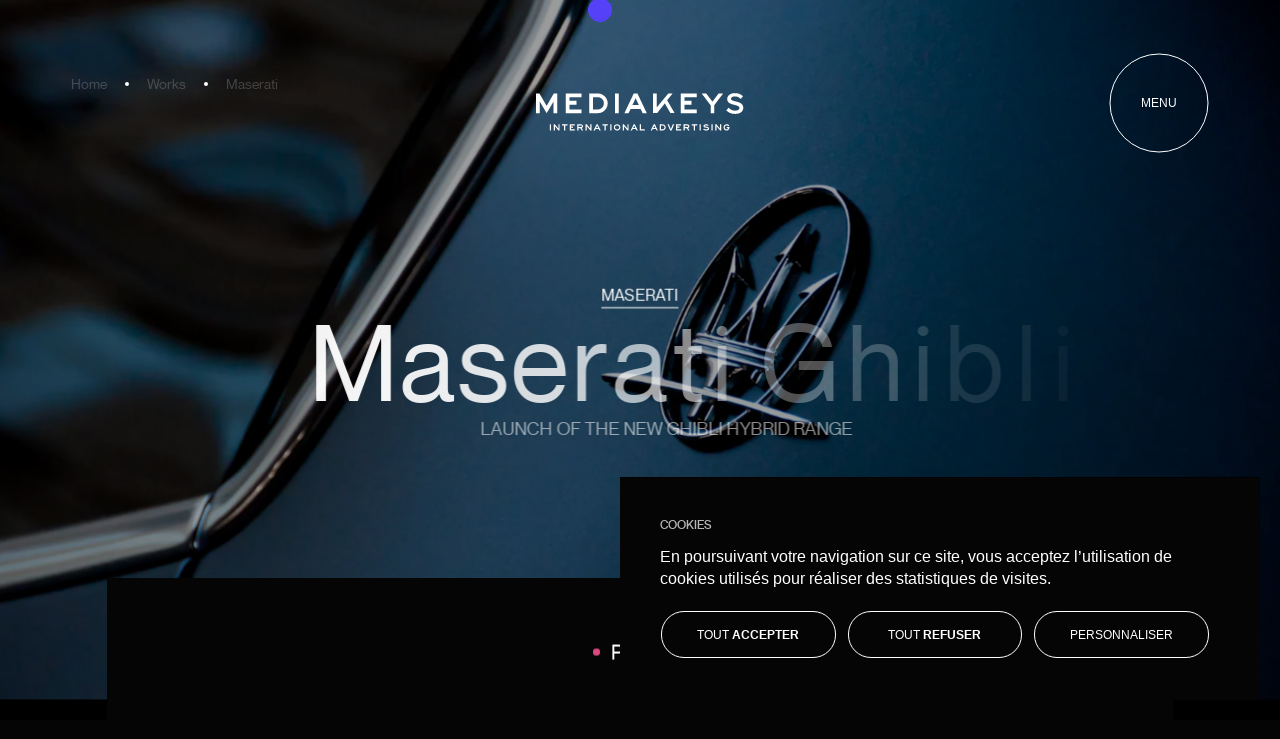

--- FILE ---
content_type: text/html
request_url: https://mediakeys.com/works/maserati
body_size: 10794
content:
<!doctype html>
<html data-n-head-ssr lang="fr-fr" data-n-head="%7B%22lang%22:%7B%22ssr%22:%22fr-fr%22%7D%7D">
  <head>
    <title>Campagne media ONU</title><meta data-n-head="ssr" charset="utf-8"><meta data-n-head="ssr" name="viewport" content="width=device-width,initial-scale=1"><meta data-n-head="ssr" name="msapplication-TileColor" content="#ffffff"><meta data-n-head="ssr" name="msapplication-config" content="/icons/browserconfig.xml"><meta data-n-head="ssr" name="theme-color" content="#ffffff"><meta data-n-head="ssr" data-hid="charset" charset="utf-8"><meta data-n-head="ssr" data-hid="mobile-web-app-capable" name="mobile-web-app-capable" content="yes"><meta data-n-head="ssr" data-hid="apple-mobile-web-app-title" name="apple-mobile-web-app-title" content="mediakeys"><meta data-n-head="ssr" data-hid="og:type" name="og:type" property="og:type" content="website"><meta data-n-head="ssr" data-hid="og:site_name" name="og:site_name" property="og:site_name" content="mediakeys"><meta data-n-head="ssr" data-hid="og:title" property="og:title" content="Campagne media ONU"><meta data-n-head="ssr" data-hid="description" name="description" content="Campagne média internationale des Nations Unies contre la désinformation"><meta data-n-head="ssr" data-hid="og:description" name="og:description" content="Campagne média internationale des Nations Unies contre la désinformation"><meta data-n-head="ssr" data-hid="og:image" name="og:image" content="https://images.prismic.io/mediakeys-international/a1b4a414-11a6-450f-853f-018ed7789232_works-united_nations-project-introduction-desktop.jpeg?auto=compress,format&rect=46,0,1829,960&w=1200&h=630"><meta data-n-head="ssr" data-hid="og:url" property="og:url" content="https://mediakeys.com/works/maserati"><meta data-n-head="ssr" data-hid="i18n-og" property="og:locale" content="fr_fr"><link data-n-head="ssr" rel="dns-prefetch" href="//player.vimeo.com"><link data-n-head="ssr" rel="dns-prefetch" href="//static.cdn.prismic.io"><link data-n-head="ssr" rel="dns-prefetch" href="//images.prismic.io"><link data-n-head="ssr" rel="dns-prefetch" href="//fonts.googleapis.com"><link data-n-head="ssr" rel="dns-prefetch" href="//player.vimeocdn.com"><link data-n-head="ssr" rel="dns-prefetch" href="//i.vimeocdn.com"><link data-n-head="ssr" rel="dns-prefetch" href="//f.vimeocdn.com"><link data-n-head="ssr" rel="dns-prefetch" href="https://www.google-analytics.com"><link data-n-head="ssr" rel="preconnect" href="//player.vimeo.com"><link data-n-head="ssr" rel="preconnect" href="//static.cdn.prismic.io"><link data-n-head="ssr" rel="preconnect" href="//images.prismic.io"><link data-n-head="ssr" rel="preconnect" href="//player.vimeocdn.com"><link data-n-head="ssr" rel="preconnect" href="//i.vimeocdn.com"><link data-n-head="ssr" rel="preconnect" href="//f.vimeocdn.com"><link data-n-head="ssr" rel="preconnect" href="//f.vimeocdn.com"><link data-n-head="ssr" rel="apple-touch-icon" sizes="180x180" href="/icons/apple-touch-icon.png"><link data-n-head="ssr" rel="icon" type="image/png" sizes="32x32" href="/icons/favicon-32x32.png"><link data-n-head="ssr" rel="icon" type="image/png" sizes="16x16" href="/icons/favicon-16x16.png"><link data-n-head="ssr" href="/icons/safari-pinned-tab.svg" color="#5bbad5"><link data-n-head="ssr" rel="shortcut icon" href="/icons/favicon.ico"><link data-n-head="ssr" data-hid="shortcut-icon" rel="shortcut icon" href="/_nuxt/icons/icon_64x64.aa14c1.png"><link data-n-head="ssr" data-hid="apple-touch-icon" rel="apple-touch-icon" href="/_nuxt/icons/icon_512x512.aa14c1.png" sizes="512x512"><link data-n-head="ssr" rel="manifest" href="/_nuxt/manifest.57d5f60d.json" data-hid="manifest"><link data-n-head="ssr" data-hid="i18n-alt-fr" rel="alternate" href="https://mediakeys.com/works/maserati" hreflang="fr"><link data-n-head="ssr" data-hid="i18n-alt-fr-fr" rel="alternate" href="https://mediakeys.com/works/maserati" hreflang="fr-fr"><link data-n-head="ssr" data-hid="i18n-xd" rel="alternate" href="https://mediakeys.com/works/maserati" hreflang="x-default"><link data-n-head="ssr" data-hid="i18n-can" rel="canonical" href="https://mediakeys.com/works/maserati"><link rel="preload" href="/_nuxt/6fee92b.js" as="script"><link rel="preload" href="/_nuxt/c96d27c.js" as="script"><link rel="preload" href="/_nuxt/css/f66b231.css" as="style"><link rel="preload" href="/_nuxt/53eaa5f.js" as="script"><link rel="preload" href="/_nuxt/css/616c031.css" as="style"><link rel="preload" href="/_nuxt/ad70f32.js" as="script"><link rel="preload" href="/_nuxt/css/1f5d593.css" as="style"><link rel="preload" href="/_nuxt/9a1b866.js" as="script"><link rel="preload" href="/_nuxt/ccfb785.js" as="script"><link rel="preload" href="/_nuxt/css/bcd9396.css" as="style"><link rel="preload" href="/_nuxt/6972d36.js" as="script"><link rel="preload" href="/_nuxt/css/cebe2e7.css" as="style"><link rel="preload" href="/_nuxt/26f5333.js" as="script"><link rel="stylesheet" href="/_nuxt/css/f66b231.css"><link rel="stylesheet" href="/_nuxt/css/616c031.css"><link rel="stylesheet" href="/_nuxt/css/1f5d593.css"><link rel="stylesheet" href="/_nuxt/css/bcd9396.css"><link rel="stylesheet" href="/_nuxt/css/cebe2e7.css"><link rel="preload" href="/_nuxt/static/1768989364/works/maserati/state.js" as="script"><link rel="preload" href="/_nuxt/static/1768989364/works/maserati/payload.js" as="script"><link rel="preload" href="/_nuxt/static/1768989364/manifest.js" as="script">
  </head>
  <body>
    <div data-server-rendered="true" id="__nuxt"><div id="__layout"><div class="Site" data-v-71c1cf5d><div class="Rgpd-component Site-rgpd" data-v-1589c230 data-v-71c1cf5d><div class="Rgpd-details" data-v-1589c230><button class="Rgpd-detailsClose" data-v-1589c230></button> <div class="Rgpd-detailsInner" data-v-1589c230><div class="Rgpd-detailsHeading" data-v-1589c230><p class="Rgpd-detailsTitle" data-v-1589c230>
          Les informations que nous collectons
        </p> <p class="Rgpd-detailsDescription" data-v-1589c230>
          Ici, vous pouvez voir et personnaliser les informations que nous collectons sur vous
        </p></div> <div class="Rgpd-servicesWrapper" data-v-1589c230><ul class="Rgpd-services" data-v-1589c230></ul></div></div></div> <div class="Rgpd-notice" data-v-1589c230><div class="Rgpd-noticeTitle" data-v-1589c230><strong data-v-1589c230>Cookies</strong></div> <p class="Rgpd-noticeText" data-v-1589c230>
      En poursuivant votre navigation sur ce site, vous acceptez l’utilisation de cookies utilisés pour réaliser des statistiques de visites.
    </p> <div class="Rgpd-noticeActions" data-v-1589c230><div class="Rgpd-noticeIdleActions a" data-v-1589c230 data-v-1589c230><button aria-label="Tout accepter" class="AppButton Rgpd-noticeAction outline-white" data-v-5da5e4d8 data-v-1589c230><div class="AppButton-bg" data-v-5da5e4d8></div> <span class="AppButton-label" data-v-5da5e4d8>Tout <strong>accepter</strong></span></button> <button aria-label="Tout refuser" class="AppButton Rgpd-noticeAction outline-white" data-v-5da5e4d8 data-v-1589c230><div class="AppButton-bg" data-v-5da5e4d8></div> <span class="AppButton-label" data-v-5da5e4d8>Tout <strong>refuser</strong></span></button> <button aria-label="Personnaliser" class="AppButton Rgpd-noticeAction outline-white" data-v-5da5e4d8 data-v-1589c230><div class="AppButton-bg" data-v-5da5e4d8></div> <span class="AppButton-label" data-v-5da5e4d8>Personnaliser</span></button></div></div></div></div> <!----> <div class="PageTransition-component --is-hidden" style="--progress:0" data-v-544eb62e data-v-71c1cf5d><div class="PageTransition-bg" data-v-544eb62e></div> <div class="PageTransition-canvas" data-v-544eb62e></div> <div class="PageTransition-wrapLogoHor" data-v-544eb62e><div class="PageTransition-animatedLogo" data-v-544eb62e><div class="Sprite PageTransition-spinner" data-v-6f9c386f data-v-544eb62e><link rel="preload" as="image" href="https://images.prismic.io/mediakeys-international/094672e5-43cb-4195-b43c-a06fdac429a3_logo-spritesheet.png?auto=compress,format" imagesrcset="https://images.prismic.io/mediakeys-international/094672e5-43cb-4195-b43c-a06fdac429a3_logo-spritesheet.png?auto=compress,format&w=400 400w, https://images.prismic.io/mediakeys-international/094672e5-43cb-4195-b43c-a06fdac429a3_logo-spritesheet.png?auto=compress,format&w=800 800w, 
    https://images.prismic.io/mediakeys-international/094672e5-43cb-4195-b43c-a06fdac429a3_logo-spritesheet.png?auto=compress,format&w=1200 1200w" imagesizes="(max-width: 768px) 50vw, 30vw" data-v-6f9c386f> <div image="[object Object]" class="AppImage Sprite-image has-ratio fit-cover" style="--ratio:40%" data-v-79a0d7f0 data-v-6f9c386f><div class="AppImage-overlay" data-v-79a0d7f0></div> <!----> <picture data-v-79a0d7f0><source data-srcset="https://images.prismic.io/mediakeys-international/094672e5-43cb-4195-b43c-a06fdac429a3_logo-spritesheet.png?auto=compress%2Cformat&w=400 400w, https://images.prismic.io/mediakeys-international/094672e5-43cb-4195-b43c-a06fdac429a3_logo-spritesheet.png?auto=compress%2Cformat&w=800 800w, https://images.prismic.io/mediakeys-international/094672e5-43cb-4195-b43c-a06fdac429a3_logo-spritesheet.png?auto=compress%2Cformat&w=1200 1200w, https://images.prismic.io/mediakeys-international/094672e5-43cb-4195-b43c-a06fdac429a3_logo-spritesheet.png?auto=compress%2Cformat&w=1800 1800w, https://images.prismic.io/mediakeys-international/094672e5-43cb-4195-b43c-a06fdac429a3_logo-spritesheet.png?auto=compress%2Cformat&w=2200 2200w, https://images.prismic.io/mediakeys-international/094672e5-43cb-4195-b43c-a06fdac429a3_logo-spritesheet.png?auto=compress%2Cformat&w=2800 2800w" sizes="(min-width: 768px) 30vw, 80vw" data-v-6f9c386f> <img draggable="false" data-src="https://images.prismic.io/mediakeys-international/094672e5-43cb-4195-b43c-a06fdac429a3_logo-spritesheet.png?auto=compress,format" alt="Logo Mediakeys" class="AppImage-image" style="object-fit:cover;object-position:center center" data-v-79a0d7f0></picture></div></div> <svg xmlns="http://www.w3.org/2000/svg" viewBox="0 0 160 125" class="PageTransition-logoSvg" data-v-544eb62e><path d="M53.477 10.462c.289-.288 13.051 11.97 28.507 27.38 15.455 15.41 27.75 28.136 27.461 28.423-.288.288-13.051-11.97-28.506-27.38-15.455-15.41-27.75-28.136-27.462-28.423zm-5.264 5.921c.655-.652 13.56 11.157 28.823 26.376 15.264 15.22 27.108 28.086 26.454 28.738-.654.653-13.559-11.156-28.823-26.376-15.264-15.22-27.108-28.086-26.454-28.738zM60.942 4.875c.109-.108 12.276 11.848 27.175 26.704 14.9 14.856 26.891 26.987 26.782 27.095-.108.108-12.275-11.847-27.175-26.703S60.834 4.984 60.942 4.875zm9.171-3.617c.328-.327 11.476 10.259 24.9 23.644 13.425 13.384 24.041 24.5 23.714 24.827-.328.327-11.477-10.259-24.9-23.644-13.425-13.384-24.041-24.5-23.714-24.827zM81.097.043c.71-.708 10.012 7.418 20.777 18.151s18.915 20.008 18.205 20.716c-.711.709-10.013-7.418-20.777-18.15C88.537 10.025 80.386.75 81.097.042zm17.05 4.702c.765-.763 5.313 2.535 10.158 7.366 4.845 4.83 8.152 9.365 7.387 10.128-.765.763-5.312-2.535-10.157-7.366-4.845-4.83-8.153-9.365-7.388-10.128zM43.958 24.177c1.037-1.034 13.47 9.685 27.769 23.942 14.298 14.257 25.049 26.653 24.011 27.687-1.037 1.035-13.47-9.684-27.768-23.941-14.3-14.257-25.05-26.653-24.012-27.688zm-2.454 11.265c1.43-1.425 12.215 7.018 24.091 18.859C77.471 66.14 85.94 76.896 84.51 78.32c-1.43 1.425-12.216-7.018-24.091-18.859-11.876-11.84-20.344-22.595-18.915-24.02zm2.771 18.118c1.367-1.363 7.413 2.457 13.506 8.532s9.924 12.104 8.557 13.466c-1.366 1.362-7.413-2.458-13.505-8.532-6.093-6.075-9.924-12.104-8.558-13.466z" class="logo" data-v-544eb62e></path> <path fill-rule="evenodd" d="M153.526 94.701c2.48 0 4.492.736 5.98 2.187l.307.3-1.798 2.031-.334-.34c-1.037-1.058-2.564-1.64-4.298-1.64-1.666 0-2.83.78-2.83 1.9 0 1.04 1.308 1.443 3.462 1.983l.074.018c2.632.649 5.911 1.457 5.911 4.934 0 2.316-1.663 4.792-6.33 4.792-3.359 0-5.358-1.352-6.445-2.486l-.279-.292 1.75-2.084.343.355a6.493 6.493 0 004.703 1.97c2.439 0 3.307-1.085 3.307-2.099 0-1.326-1.396-1.774-3.696-2.355l-.068-.017-.139-.034-.28-.068c-2.447-.602-5.263-1.452-5.263-4.507 0-2.635 2.491-4.548 5.923-4.548zm-22.064.35l4.736 6.279 4.714-6.278h3.503l-6.856 9.131v6.164h-2.746v-6.164l-6.855-9.131h3.504zM2.653 95.004l5.553 9.62 5.485-9.62h2.719v15.272h-2.878v-9.048l-5.326 9.048-5.372-9.048v9.048H0V95.003h2.653zm32.52 0V97.9h-9.315v2.78h5.327v2.964h-5.327v3.738h9.316v2.894H22.979V95.003h12.195zm28.703 0v15.273h-2.878V95.003h2.878zm14.449 0l7.185 15.272h-3.196l-1.541-3.327h-7.73l-1.586 3.327h-3.196l7.186-15.272h2.877zm45.696 0v2.895h-9.316v2.782h5.326v2.963h-5.326v3.738h9.316v2.895h-12.195V95.003h12.195zm-76.314 0c2.1 0 3.895.745 5.383 2.234 1.488 1.49 2.232 3.283 2.232 5.38 0 2.112-.744 3.917-2.232 5.414-1.488 1.496-3.283 2.244-5.383 2.244h-6.664V95.003h6.664zm45.418.001v10.883l8.982-10.883h3.368l-4.26 5.219 5.803 9.979h-3.236l-4.324-7.548-5.949 7.548h-3.218V95.004h2.834zM47.707 97.9h-3.786v9.482h3.786c1.3 0 2.406-.464 3.32-1.391.914-.926 1.372-2.051 1.372-3.373 0-1.292-.458-2.401-1.371-3.328-.915-.927-2.022-1.39-3.32-1.39zm29.19.797l-2.516 5.311h5.01l-2.494-5.31z" clip-rule="evenodd" class="l1" style="opacity:0" data-v-544eb62e></path> <g class="l1 --international" style="opacity:0" data-v-544eb62e><path d="M10.28,130.82v-9.9h1.87v9.9Z" data-v-544eb62e></path> <path d="M24.82,130.82H23L17.39,124v6.84H15.51v-9.9h1.85l5.56,6.92v-6.92h1.9Z" data-v-544eb62e></path> <path d="M36.24,122.79H32.91v8H31v-8H27.72v-1.87h8.52Z" data-v-544eb62e></path> <path d="M47,130.82H39v-9.9h7.88v1.87h-6v1.81h3.47v1.92H40.87V129H47Z" data-v-544eb62e></path> <path d="M59.28,130.82H57.09l-2.19-3.7H51.84v3.7H50v-9.9h6A3.09,3.09,0,0,1,59.13,124a2.9,2.9,0,0,1-.58,1.78A3,3,0,0,1,57,126.93Zm-2-6.81A1.25,1.25,0,0,0,56,122.79H51.84v2.44H56a1.19,1.19,0,0,0,.88-.36A1.18,1.18,0,0,0,57.25,124Z" data-v-544eb62e></path> <path d="M71.7,130.82H69.83L64.27,124v6.84H62.38v-9.9h1.85l5.56,6.92v-6.92H71.7v9.9Z" data-v-544eb62e></path> <path d="M85.3,130.82H83.22l-1-2.16h-5l-1,2.16H74.05l4.68-9.9h1.88Zm-4-4.06-1.63-3.45L78,126.76Z" data-v-544eb62e></path> <path d="M95.75,122.79H92.43v8H90.55v-8H87.24v-1.87h8.51v1.87Z" data-v-544eb62e></path> <path d="M98.7,130.82v-9.9h1.88v9.9Z" data-v-544eb62e></path> <path d="M113.77,125.82a5.18,5.18,0,1,1-8.87-3.6,5.23,5.23,0,0,1,7.31,0A4.79,4.79,0,0,1,113.77,125.82Zm-1.88,0a3,3,0,0,0-1-2.23,3.4,3.4,0,0,0-4.66,0,3,3,0,0,0-1,2.24,3.12,3.12,0,0,0,1,2.31,3.31,3.31,0,0,0,4.66,0A3.12,3.12,0,0,0,111.89,125.82Z" data-v-544eb62e></path> <path d="M125.89,130.82H124L118.46,124v6.84h-1.88v-9.9h1.85l5.56,6.92v-6.92h1.9Z" data-v-544eb62e></path> <path d="M139.5,130.82h-2.09l-1-2.16h-5l-1,2.16h-2.09l4.68-9.9h1.88Zm-4-4.06-1.63-3.45-1.64,3.45Z" data-v-544eb62e></path> <path d="M149.71,130.82h-8v-9.9h1.88v8h6.15Z" data-v-544eb62e></path></g></svg></div></div></div> <div class="Loader-component" style="--progress:0" data-v-717a88f2 data-v-71c1cf5d><div class="PageTransition-logo" data-v-717a88f2><div class="PageTransition-logoIcon" data-v-717a88f2><div class="Sprite" data-v-6f9c386f data-v-717a88f2><link rel="preload" as="image" href="https://images.prismic.io/mediakeys-international/094672e5-43cb-4195-b43c-a06fdac429a3_logo-spritesheet.png?auto=compress,format" imagesrcset="https://images.prismic.io/mediakeys-international/094672e5-43cb-4195-b43c-a06fdac429a3_logo-spritesheet.png?auto=compress,format&w=400 400w, https://images.prismic.io/mediakeys-international/094672e5-43cb-4195-b43c-a06fdac429a3_logo-spritesheet.png?auto=compress,format&w=800 800w, 
    https://images.prismic.io/mediakeys-international/094672e5-43cb-4195-b43c-a06fdac429a3_logo-spritesheet.png?auto=compress,format&w=1200 1200w" imagesizes="(max-width: 768px) 50vw, 30vw" data-v-6f9c386f> <div image="[object Object]" class="AppImage Sprite-image has-ratio fit-cover" style="--ratio:40%" data-v-79a0d7f0 data-v-6f9c386f><div class="AppImage-overlay" data-v-79a0d7f0></div> <!----> <picture data-v-79a0d7f0><source data-srcset="https://images.prismic.io/mediakeys-international/094672e5-43cb-4195-b43c-a06fdac429a3_logo-spritesheet.png?auto=compress%2Cformat&w=400 400w, https://images.prismic.io/mediakeys-international/094672e5-43cb-4195-b43c-a06fdac429a3_logo-spritesheet.png?auto=compress%2Cformat&w=800 800w, https://images.prismic.io/mediakeys-international/094672e5-43cb-4195-b43c-a06fdac429a3_logo-spritesheet.png?auto=compress%2Cformat&w=1200 1200w, https://images.prismic.io/mediakeys-international/094672e5-43cb-4195-b43c-a06fdac429a3_logo-spritesheet.png?auto=compress%2Cformat&w=1800 1800w, https://images.prismic.io/mediakeys-international/094672e5-43cb-4195-b43c-a06fdac429a3_logo-spritesheet.png?auto=compress%2Cformat&w=2200 2200w, https://images.prismic.io/mediakeys-international/094672e5-43cb-4195-b43c-a06fdac429a3_logo-spritesheet.png?auto=compress%2Cformat&w=2800 2800w" sizes="(min-width: 768px) 30vw, 80vw" data-v-6f9c386f> <img draggable="false" data-src="https://images.prismic.io/mediakeys-international/094672e5-43cb-4195-b43c-a06fdac429a3_logo-spritesheet.png?auto=compress,format" alt="Logo Mediakeys" class="AppImage-image" style="object-fit:cover;object-position:center center" data-v-79a0d7f0></picture></div></div></div> <svg xmlns="http://www.w3.org/2000/svg" viewBox="0 0 160 125" class="PageTransition-logoSvg" data-v-717a88f2><path d="M53.477 10.462c.289-.288 13.051 11.97 28.507 27.38 15.455 15.41 27.75 28.136 27.461 28.423-.288.288-13.051-11.97-28.506-27.38-15.455-15.41-27.75-28.136-27.462-28.423zm-5.264 5.921c.655-.652 13.56 11.157 28.823 26.376 15.264 15.22 27.108 28.086 26.454 28.738-.654.653-13.559-11.156-28.823-26.376-15.264-15.22-27.108-28.086-26.454-28.738zM60.942 4.875c.109-.108 12.276 11.848 27.175 26.704 14.9 14.856 26.891 26.987 26.782 27.095-.108.108-12.275-11.847-27.175-26.703S60.834 4.984 60.942 4.875zm9.171-3.617c.328-.327 11.476 10.259 24.9 23.644 13.425 13.384 24.041 24.5 23.714 24.827-.328.327-11.477-10.259-24.9-23.644-13.425-13.384-24.041-24.5-23.714-24.827zM81.097.043c.71-.708 10.012 7.418 20.777 18.151s18.915 20.008 18.205 20.716c-.711.709-10.013-7.418-20.777-18.15C88.537 10.025 80.386.75 81.097.042zm17.05 4.702c.765-.763 5.313 2.535 10.158 7.366 4.845 4.83 8.152 9.365 7.387 10.128-.765.763-5.312-2.535-10.157-7.366-4.845-4.83-8.153-9.365-7.388-10.128zM43.958 24.177c1.037-1.034 13.47 9.685 27.769 23.942 14.298 14.257 25.049 26.653 24.011 27.687-1.037 1.035-13.47-9.684-27.768-23.941-14.3-14.257-25.05-26.653-24.012-27.688zm-2.454 11.265c1.43-1.425 12.215 7.018 24.091 18.859C77.471 66.14 85.94 76.896 84.51 78.32c-1.43 1.425-12.216-7.018-24.091-18.859-11.876-11.84-20.344-22.595-18.915-24.02zm2.771 18.118c1.367-1.363 7.413 2.457 13.506 8.532s9.924 12.104 8.557 13.466c-1.366 1.362-7.413-2.458-13.505-8.532-6.093-6.075-9.924-12.104-8.558-13.466z" class="logo" data-v-717a88f2></path> <path fill-rule="evenodd" d="M153.526 94.701c2.48 0 4.492.736 5.98 2.187l.307.3-1.798 2.031-.334-.34c-1.037-1.058-2.564-1.64-4.298-1.64-1.666 0-2.83.78-2.83 1.9 0 1.04 1.308 1.443 3.462 1.983l.074.018c2.632.649 5.911 1.457 5.911 4.934 0 2.316-1.663 4.792-6.33 4.792-3.359 0-5.358-1.352-6.445-2.486l-.279-.292 1.75-2.084.343.355a6.493 6.493 0 004.703 1.97c2.439 0 3.307-1.085 3.307-2.099 0-1.326-1.396-1.774-3.696-2.355l-.068-.017-.139-.034-.28-.068c-2.447-.602-5.263-1.452-5.263-4.507 0-2.635 2.491-4.548 5.923-4.548zm-22.064.35l4.736 6.279 4.714-6.278h3.503l-6.856 9.131v6.164h-2.746v-6.164l-6.855-9.131h3.504zM2.653 95.004l5.553 9.62 5.485-9.62h2.719v15.272h-2.878v-9.048l-5.326 9.048-5.372-9.048v9.048H0V95.003h2.653zm32.52 0V97.9h-9.315v2.78h5.327v2.964h-5.327v3.738h9.316v2.894H22.979V95.003h12.195zm28.703 0v15.273h-2.878V95.003h2.878zm14.449 0l7.185 15.272h-3.196l-1.541-3.327h-7.73l-1.586 3.327h-3.196l7.186-15.272h2.877zm45.696 0v2.895h-9.316v2.782h5.326v2.963h-5.326v3.738h9.316v2.895h-12.195V95.003h12.195zm-76.314 0c2.1 0 3.895.745 5.383 2.234 1.488 1.49 2.232 3.283 2.232 5.38 0 2.112-.744 3.917-2.232 5.414-1.488 1.496-3.283 2.244-5.383 2.244h-6.664V95.003h6.664zm45.418.001v10.883l8.982-10.883h3.368l-4.26 5.219 5.803 9.979h-3.236l-4.324-7.548-5.949 7.548h-3.218V95.004h2.834zM47.707 97.9h-3.786v9.482h3.786c1.3 0 2.406-.464 3.32-1.391.914-.926 1.372-2.051 1.372-3.373 0-1.292-.458-2.401-1.371-3.328-.915-.927-2.022-1.39-3.32-1.39zm29.19.797l-2.516 5.311h5.01l-2.494-5.31z" clip-rule="evenodd" class="l1" style="opacity:0" data-v-717a88f2></path> <g class="l1 --international" style="opacity:0" data-v-717a88f2><path d="M10.28,130.82v-9.9h1.87v9.9Z" data-v-717a88f2></path> <path d="M24.82,130.82H23L17.39,124v6.84H15.51v-9.9h1.85l5.56,6.92v-6.92h1.9Z" data-v-717a88f2></path> <path d="M36.24,122.79H32.91v8H31v-8H27.72v-1.87h8.52Z" data-v-717a88f2></path> <path d="M47,130.82H39v-9.9h7.88v1.87h-6v1.81h3.47v1.92H40.87V129H47Z" data-v-717a88f2></path> <path d="M59.28,130.82H57.09l-2.19-3.7H51.84v3.7H50v-9.9h6A3.09,3.09,0,0,1,59.13,124a2.9,2.9,0,0,1-.58,1.78A3,3,0,0,1,57,126.93Zm-2-6.81A1.25,1.25,0,0,0,56,122.79H51.84v2.44H56a1.19,1.19,0,0,0,.88-.36A1.18,1.18,0,0,0,57.25,124Z" data-v-717a88f2></path> <path d="M71.7,130.82H69.83L64.27,124v6.84H62.38v-9.9h1.85l5.56,6.92v-6.92H71.7v9.9Z" data-v-717a88f2></path> <path d="M85.3,130.82H83.22l-1-2.16h-5l-1,2.16H74.05l4.68-9.9h1.88Zm-4-4.06-1.63-3.45L78,126.76Z" data-v-717a88f2></path> <path d="M95.75,122.79H92.43v8H90.55v-8H87.24v-1.87h8.51v1.87Z" data-v-717a88f2></path> <path d="M98.7,130.82v-9.9h1.88v9.9Z" data-v-717a88f2></path> <path d="M113.77,125.82a5.18,5.18,0,1,1-8.87-3.6,5.23,5.23,0,0,1,7.31,0A4.79,4.79,0,0,1,113.77,125.82Zm-1.88,0a3,3,0,0,0-1-2.23,3.4,3.4,0,0,0-4.66,0,3,3,0,0,0-1,2.24,3.12,3.12,0,0,0,1,2.31,3.31,3.31,0,0,0,4.66,0A3.12,3.12,0,0,0,111.89,125.82Z" data-v-717a88f2></path> <path d="M125.89,130.82H124L118.46,124v6.84h-1.88v-9.9h1.85l5.56,6.92v-6.92h1.9Z" data-v-717a88f2></path> <path d="M139.5,130.82h-2.09l-1-2.16h-5l-1,2.16h-2.09l4.68-9.9h1.88Zm-4-4.06-1.63-3.45-1.64,3.45Z" data-v-717a88f2></path> <path d="M149.71,130.82h-8v-9.9h1.88v8h6.15Z" data-v-717a88f2></path></g></svg></div></div> <div class="PageTransition-canvas" data-v-3d021ada data-v-71c1cf5d></div> <header class="Header no-smoothscroll" data-v-753d6552 data-v-71c1cf5d><div class="Header-wrapper" data-v-753d6552><a href="/" aria-label="Back to home" class="Header-wrapLogo nuxt-link-active" data-v-753d6552><svg version="1.1" id="Calque_1" xmlns="http://www.w3.org/2000/svg" xmlns:xlink="http://www.w3.org/1999/xlink" x="0px" y="0px" viewBox="0 0 425.2 141.73" xml:space="preserve" class="logo-mediakeys-international-icon AppSvg" style="enable-background:new 0 0 425.2 141.73" data-v-837d44ce data-v-837d44ce><g data-v-837d44ce data-v-837d44ce><path d="M52.83,101.77V90.99h2.11v10.79H52.83z" class="st0" data-v-837d44ce data-v-837d44ce></path><path d="M70.14,101.77h-2.11l-6.24-7.46v7.46h-2.11V90.99h2.07L68,98.52v-7.54h2.14V101.77z" class="st0" data-v-837d44ce data-v-837d44ce></path><path d="M83.94,93.03h-3.73v8.74H78.1v-8.74h-3.71v-2.04h9.55V93.03z" class="st0" data-v-837d44ce data-v-837d44ce></path><path d="M97.02,101.77h-9V90.99h8.84v2.04h-6.73v1.96h3.9v2.09h-3.9v2.64h6.9V101.77z" class="st0" data-v-837d44ce data-v-837d44ce></path><path d="M111.76,101.77h-2.46l-2.45-4.04h-3.43v4.04h-2.11V90.99h6.78c0.97,0,1.8,0.33,2.48,0.99
		c0.68,0.66,1.02,1.45,1.02,2.38c0,0.72-0.22,1.37-0.65,1.95c-0.43,0.58-1.01,0.99-1.72,1.24L111.76,101.77z M109.49,94.35
		c0-0.35-0.14-0.66-0.41-0.93s-0.6-0.39-0.99-0.39h-4.68v2.66h4.68c0.39,0,0.72-0.13,0.99-0.39
		C109.36,95.03,109.49,94.72,109.49,94.35z" class="st0" data-v-837d44ce data-v-837d44ce></path><path d="M126.69,101.77h-2.11l-6.24-7.46v7.46h-2.11V90.99h2.07l6.24,7.54v-7.54h2.14V101.77z" class="st0" data-v-837d44ce data-v-837d44ce></path><path d="M142.94,101.77h-2.34l-1.13-2.35h-5.66l-1.16,2.35h-2.34l5.26-10.79h2.11L142.94,101.77z M138.46,97.35
		l-1.82-3.75l-1.84,3.75H138.46z" class="st0" data-v-837d44ce data-v-837d44ce></path><path d="M155.66,93.03h-3.73v8.74h-2.11v-8.74h-3.71v-2.04h9.55V93.03z" class="st0" data-v-837d44ce data-v-837d44ce></path><path d="M159.95,101.77V90.99h2.11v10.79H159.95z" class="st0" data-v-837d44ce data-v-837d44ce></path><path d="M177.85,96.33c0,1.55-0.57,2.87-1.72,3.98s-2.51,1.66-4.09,1.66s-2.94-0.55-4.09-1.66
		c-1.14-1.11-1.72-2.42-1.72-3.95c0-1.57,0.56-2.88,1.67-3.95c1.12-1.07,2.49-1.6,4.13-1.6c1.55,0,2.9,0.55,4.06,1.64
		C177.26,93.54,177.85,94.84,177.85,96.33z M175.74,96.33c0-0.94-0.36-1.75-1.09-2.43c-0.72-0.68-1.59-1.01-2.61-1.01
		c-1.02,0-1.89,0.33-2.61,1c-0.72,0.67-1.09,1.48-1.09,2.45c0,0.98,0.36,1.81,1.09,2.51c0.72,0.7,1.59,1.05,2.61,1.05
		c1.02,0,1.89-0.35,2.61-1.05C175.38,98.15,175.74,97.31,175.74,96.33z" class="st0" data-v-837d44ce data-v-837d44ce></path><path d="M192.44,101.77h-2.11l-6.24-7.46v7.46h-2.11V90.99h2.07l6.24,7.54v-7.54h2.14V101.77z" class="st0" data-v-837d44ce data-v-837d44ce></path><path d="M208.69,101.77h-2.34l-1.13-2.35h-5.66l-1.16,2.35h-2.34l5.26-10.79h2.11L208.69,101.77z M204.21,97.35
		l-1.82-3.75l-1.84,3.75H204.21z" class="st0" data-v-837d44ce data-v-837d44ce></path><path d="M221.14,101.77h-9V90.99h2.11v8.74h6.9V101.77z" class="st0" data-v-837d44ce data-v-837d44ce></path><path d="M244.26,101.77h-2.34l-1.13-2.35h-5.66l-1.16,2.35h-2.34l5.26-10.79H239L244.26,101.77z M239.78,97.35
		l-1.82-3.75l-1.84,3.75H239.78z" class="st0" data-v-837d44ce data-v-837d44ce></path><path d="M258.11,96.36c0,1.49-0.54,2.77-1.63,3.82s-2.4,1.59-3.94,1.59h-4.88V90.99h4.88c1.54,0,2.85,0.53,3.94,1.58
		S258.11,94.88,258.11,96.36z M255.97,96.36c0-0.91-0.33-1.7-1-2.35c-0.67-0.66-1.48-0.98-2.43-0.98h-2.77v6.7h2.77
		c0.95,0,1.76-0.33,2.43-0.98C255.63,98.09,255.97,97.3,255.97,96.36z" class="st0" data-v-837d44ce data-v-837d44ce></path><path d="M273.1,90.99l-4.51,10.79H266l-4.51-10.79h2.26l3.55,8.29l3.47-8.29H273.1z" class="st0" data-v-837d44ce data-v-837d44ce></path><path d="M285.57,101.77h-9V90.99h8.84v2.04h-6.73v1.96h3.9v2.09h-3.9v2.64h6.9V101.77z" class="st0" data-v-837d44ce data-v-837d44ce></path><path d="M300.31,101.77h-2.46l-2.45-4.04h-3.43v4.04h-2.11V90.99h6.78c0.97,0,1.8,0.33,2.48,0.99
		c0.68,0.66,1.02,1.45,1.02,2.38c0,0.72-0.22,1.37-0.65,1.95c-0.43,0.58-1.01,0.99-1.72,1.24L300.31,101.77z M298.04,94.35
		c0-0.35-0.14-0.66-0.41-0.93s-0.6-0.39-0.99-0.39h-4.68v2.66h4.68c0.39,0,0.72-0.13,0.99-0.39
		C297.9,95.03,298.04,94.72,298.04,94.35z" class="st0" data-v-837d44ce data-v-837d44ce></path><path d="M313.86,93.03h-3.73v8.74h-2.11v-8.74h-3.71v-2.04h9.55V93.03z" class="st0" data-v-837d44ce data-v-837d44ce></path><path d="M318.15,101.77V90.99h2.11v10.79H318.15z" class="st0" data-v-837d44ce data-v-837d44ce></path><path d="M334.93,98.55c-0.01,1.05-0.44,1.88-1.29,2.5s-2.04,0.92-3.59,0.92c-2.13,0-3.97-0.54-5.52-1.63l1.21-1.67
		c1.23,0.82,2.64,1.23,4.25,1.24c0.98-0.03,1.71-0.17,2.18-0.4c0.47-0.24,0.71-0.56,0.72-0.97c0.03-0.4-0.2-0.72-0.7-0.97
		c-0.5-0.25-1.28-0.43-2.34-0.54c-1.87-0.19-3.12-0.56-3.75-1.1c-0.63-0.54-0.94-1.24-0.93-2.1c0.02-0.92,0.48-1.65,1.36-2.18
		c0.88-0.53,1.97-0.81,3.25-0.83c1.5,0,2.98,0.42,4.44,1.27l-1.16,1.64c-0.98-0.56-2.13-0.84-3.43-0.84
		c-0.56-0.01-1.1,0.05-1.6,0.19c-0.5,0.14-0.74,0.39-0.72,0.74c-0.02,0.32,0.19,0.58,0.65,0.76s1.23,0.34,2.32,0.44
		c1.72,0.15,2.93,0.58,3.62,1.27C334.59,97,334.93,97.75,334.93,98.55z" class="st0" data-v-837d44ce data-v-837d44ce></path><path d="M339.21,101.77V90.99h2.11v10.79H339.21z" class="st0" data-v-837d44ce data-v-837d44ce></path><path d="M356.52,101.77h-2.11l-6.24-7.46v7.46h-2.11V90.99h2.07l6.24,7.54v-7.54h2.14V101.77z" class="st0" data-v-837d44ce data-v-837d44ce></path><path d="M371.08,97.09c0,1.34-0.49,2.49-1.47,3.45c-0.98,0.96-2.17,1.43-3.59,1.43c-1.59,0-2.91-0.56-3.95-1.67
		c-0.93-1-1.39-2.3-1.39-3.9c0-1.66,0.52-3.01,1.57-4.04c1.04-1.03,2.41-1.55,4.09-1.55c1.13,0,2.11,0.27,2.95,0.82
		c0.51,0.33,1.04,0.85,1.59,1.56l-1.74,1.16c-0.73-0.98-1.68-1.47-2.85-1.47c-1.07,0-1.92,0.32-2.55,0.96
		c-0.63,0.64-0.95,1.5-0.95,2.6c0,1.02,0.3,1.85,0.89,2.49c0.59,0.64,1.37,0.96,2.35,0.96c0.97,0,1.74-0.33,2.29-1
		c0.22-0.25,0.4-0.56,0.55-0.93h-2.49v-2.09h4.71V97.09z" class="st0" data-v-837d44ce data-v-837d44ce></path></g><g data-v-837d44ce data-v-837d44ce><g data-v-837d44ce data-v-837d44ce><path d="M66.02,71.18h-6.61V50.53L47.19,71.18L34.86,50.53v20.65h-6.5V36.32h6.09l12.74,21.95l12.59-21.95h6.24V71.18
			z" class="st0" data-v-837d44ce data-v-837d44ce></path><path d="M109.08,71.18H81.09V36.32h27.99v6.61H87.7v6.35h12.22v6.76H87.7v8.53h21.38V71.18z" class="st0" data-v-837d44ce data-v-837d44ce></path><path d="M155.32,53.7c0,4.82-1.71,8.94-5.12,12.36c-3.42,3.42-7.53,5.12-12.35,5.12h-15.29V36.32h15.29
			c4.82,0,8.94,1.7,12.35,5.1C153.61,44.82,155.32,48.91,155.32,53.7z M148.61,53.7c0-2.95-1.05-5.48-3.15-7.6
			c-2.1-2.11-4.64-3.17-7.62-3.17h-8.69v21.64h8.69c2.98,0,5.52-1.06,7.62-3.17C147.56,59.28,148.61,56.72,148.61,53.7z" class="st0" data-v-837d44ce data-v-837d44ce></path><path d="M168.35,71.18V36.32h6.61v34.85H168.35z" class="st0" data-v-837d44ce data-v-837d44ce></path><path d="M224.6,71.18h-7.33l-3.54-7.6h-17.74l-3.64,7.6h-7.34l16.49-34.85h6.61L224.6,71.18z M210.56,56.87
			l-5.72-12.12l-5.77,12.12H210.56z" class="st0" data-v-837d44ce data-v-837d44ce></path><path d="M312.99,71.18H285V36.32h27.99v6.61h-21.38v6.35h12.23v6.76h-12.23v8.53h21.38V71.18z" class="st0" data-v-837d44ce data-v-837d44ce></path><path d="M273.96,71.01h-7.43l-9.92-17.23l-13.65,17.23h-0.88h-6.51V36.33h6.51v24.84l20.61-24.84h7.73l-9.78,11.91
			L273.96,71.01z" class="st0" data-v-837d44ce data-v-837d44ce></path><path d="M359.79,36.43l-15.73,20.84v14.07h-6.3V57.27l-15.73-20.84h8.04l10.87,14.33l10.82-14.33H359.79z" class="st0" data-v-837d44ce data-v-837d44ce></path><path d="M381.99,50.33l-0.17-0.04c-4.94-1.23-7.95-2.15-7.95-4.53c0-2.55,2.67-4.34,6.5-4.34
			c3.98,0,7.48,1.33,9.86,3.74l0.77,0.78l4.13-4.63l-0.7-0.68c-3.41-3.31-8.03-4.99-13.72-4.99c-7.88,0-13.59,4.36-13.59,10.38
			c0,7.38,7.23,9.12,13.04,10.52l0.16,0.04c5.28,1.33,8.48,2.35,8.48,5.37c0,2.32-1.99,4.79-7.59,4.79c-5.58,0-9.16-2.82-10.79-4.49
			l-0.79-0.81l-4.02,4.75l0.64,0.67c2.49,2.59,7.08,5.67,14.79,5.67c10.71,0,14.53-5.65,14.53-10.94
			C395.56,53.65,388.03,51.81,381.99,50.33z" class="st0" data-v-837d44ce data-v-837d44ce></path></g></g></svg></a> <ol vocab="http://schema.org/" typeof="BreadcrumbList" class="Breadcrumbs Header-breadcrumbs" data-v-1509d2f4 data-v-753d6552><li property="itemListElement" typeof="ListItem" class="Breadcrumbs-item" data-v-1509d2f4><a href="/" property="item" typeof="WebPage" aria-label="Back to home" class="Breadcrumbs-itemLink nuxt-link-active" data-v-1509d2f4><span property="name" data-v-1509d2f4>Home</span></a> <meta property="position" content="1" data-v-1509d2f4></li> </ol> <button aria-label="open menu" class="MenuButton Header-button" data-v-2cdfcd8e data-v-2cdfcd8e data-v-753d6552><svg viewBox="0 0 100 100" xmlns="http://www.w3.org/2000/svg" class="MenuButton-border" data-v-2cdfcd8e><circle cx="50" cy="50" r="49" data-v-2cdfcd8e></circle></svg> <span class="MenuButton-bg" data-v-2cdfcd8e></span> <div class="MenuButton-label" data-v-2cdfcd8e><span data-v-2cdfcd8e>Menu</span></div> <svg xmlns="http://www.w3.org/2000/svg" viewBox="0 0 20 20" class="MenuButton-cross" data-v-2cdfcd8e><path d="M0 8.6h20v2.7H0V8.6z" data-v-2cdfcd8e></path> <path d="M8.6 0h2.7v20H8.6V0z" data-v-2cdfcd8e></path></svg></button></div> <div class="Menu Header-menu no-event" style="display:none" data-v-47a1efdd data-v-47a1efdd data-v-753d6552><div class="Menu-bg" data-v-47a1efdd></div> <div class="Menu-wrapper" data-v-47a1efdd><div class="Menu-circle" data-v-47a1efdd></div> <div class="Menu-circle2" data-v-47a1efdd></div> <nav class="Menu-nav" data-v-47a1efdd><div class="Menu-navItem" data-v-47a1efdd><div class="Menu-navItemNum" data-v-47a1efdd><span data-v-47a1efdd>01</span></div> <a href="/international" data-label="Mediakeys" class="Menu-navItemLink" data-v-47a1efdd><div data-label="Mediakeys" class="Menu-navItemLinkInner" style="--bg-color:#5541f8" data-v-47a1efdd>
              Mediakeys
              <span data-label="Mediakeys" class="Menu-navItemLinkInnerHover" data-v-47a1efdd></span></div></a> <!----></div><div class="Menu-navItem" data-v-47a1efdd><div class="Menu-navItemNum" data-v-47a1efdd><span data-v-47a1efdd>02</span></div> <a href="/expertises" data-label="Expertises" class="Menu-navItemLink" data-v-47a1efdd><div data-label="Expertises" class="Menu-navItemLinkInner" style="--bg-color:#5541f8" data-v-47a1efdd>
              Expertises
              <span data-label="Expertises" class="Menu-navItemLinkInnerHover" data-v-47a1efdd></span></div></a> <div class="Menu-subnav" data-v-47a1efdd><div data-v-47a1efdd><svg xmlns="http://www.w3.org/2000/svg" class="Menu-subnavArrow icon sprite-icons" data-v-47a1efdd><use href="/_nuxt/33433d91aa6c7b5e8b4b508b3cbb2629.svg#i-arrow-corner" xlink:href="/_nuxt/33433d91aa6c7b5e8b4b508b3cbb2629.svg#i-arrow-corner" data-v-47a1efdd></use></svg></div> <div class="Menu-subnavItem" data-v-47a1efdd><a href="/expertises/dooh" class="Menu-subnavItemLink" data-v-47a1efdd>
                (D)OOH
              </a></div><div class="Menu-subnavItem" data-v-47a1efdd><a href="/expertises/print" class="Menu-subnavItemLink" data-v-47a1efdd>
                Print
              </a></div><div class="Menu-subnavItem" data-v-47a1efdd><a href="/expertises/broadcast" class="Menu-subnavItemLink" data-v-47a1efdd>
                Broadcast
              </a></div><div class="Menu-subnavItem" data-v-47a1efdd><a href="/expertises/digital" class="Menu-subnavItemLink" data-v-47a1efdd>
                Digital
              </a></div><div class="Menu-subnavItem" data-v-47a1efdd><a href="/expertises/event" class="Menu-subnavItemLink" data-v-47a1efdd>
                Events
              </a></div></div></div><div class="Menu-navItem" data-v-47a1efdd><div class="Menu-navItemNum" data-v-47a1efdd><span data-v-47a1efdd>03</span></div> <a href="/works" data-label="Works" class="Menu-navItemLink nuxt-link-active" data-v-47a1efdd><div data-label="Works" class="Menu-navItemLinkInner" style="--bg-color:#5541f8" data-v-47a1efdd>
              Works
              <span data-label="Works" class="Menu-navItemLinkInnerHover" data-v-47a1efdd></span></div></a> <!----></div><div class="Menu-navItem" data-v-47a1efdd><div class="Menu-navItemNum" data-v-47a1efdd><span data-v-47a1efdd>04</span></div> <a href="/expertises/tech" data-label="Tech" class="Menu-navItemLink" data-v-47a1efdd><div data-label="Tech" class="Menu-navItemLinkInner" style="--bg-color:#5541f8" data-v-47a1efdd>
              Tech
              <span data-label="Tech" class="Menu-navItemLinkInnerHover" data-v-47a1efdd></span></div></a> <!----></div><div class="Menu-navItem" data-v-47a1efdd><div class="Menu-navItemNum" data-v-47a1efdd><span data-v-47a1efdd>05</span></div> <a href="/offices" data-label="Team" class="Menu-navItemLink" data-v-47a1efdd><div data-label="Team" class="Menu-navItemLinkInner" style="--bg-color:#5541f8" data-v-47a1efdd>
              Team
              <span data-label="Team" class="Menu-navItemLinkInnerHover" data-v-47a1efdd></span></div></a> <!----></div></nav> <div class="Menu-secondNav" data-v-47a1efdd><div class="Menu-quickAccess" data-v-47a1efdd><div class="Menu-quickAccessItem" data-v-47a1efdd><a href="/jobs" class="Menu-quickAccessItemLink" data-v-47a1efdd>
              Work with us
            </a></div><div class="Menu-quickAccessItem" data-v-47a1efdd><a href="mailto:contact@mediakeys.com" class="Menu-quickAccessItemLink" data-v-47a1efdd>
              Contact us
            </a></div></div> <div class="Menu-socials" data-v-47a1efdd><div class="Menu-socialsItem" data-v-47a1efdd><a href="https://www.linkedin.com/company/mediakeys-group" class="Menu-socialsItemLink" data-v-47a1efdd><svg xmlns="http://www.w3.org/2000/svg" class="Menu-socialsItemIcon icon sprite-icons" data-v-47a1efdd><use href="/_nuxt/33433d91aa6c7b5e8b4b508b3cbb2629.svg#i-linkedin" xlink:href="/_nuxt/33433d91aa6c7b5e8b4b508b3cbb2629.svg#i-linkedin" data-v-47a1efdd></use></svg> <span class="Menu-socialsItemLabel" data-v-47a1efdd>Linkedin</span></a></div><div class="Menu-socialsItem" data-v-47a1efdd><a href="https://www.instagram.com/mediakeys.international/" class="Menu-socialsItemLink" data-v-47a1efdd><svg xmlns="http://www.w3.org/2000/svg" class="Menu-socialsItemIcon icon sprite-icons" data-v-47a1efdd><use href="/_nuxt/33433d91aa6c7b5e8b4b508b3cbb2629.svg#i-instagram" xlink:href="/_nuxt/33433d91aa6c7b5e8b4b508b3cbb2629.svg#i-instagram" data-v-47a1efdd></use></svg> <span class="Menu-socialsItemLabel" data-v-47a1efdd>Instagram</span></a></div></div></div></div></div></header> <div class="Curtains" data-v-bcc106e6 data-v-71c1cf5d><div id="curtains-canvas" data-v-bcc106e6></div></div> <div class="Site-scrollContainer" data-v-71c1cf5d><div class="VirtualScrollScrollBar-component" data-v-71c1cf5d><div class="VirtualScrollScrollBar-thumb"></div></div> <div class="Site-scrollSection" data-v-71c1cf5d><main class="Work Site-page" data-v-081471bc data-v-71c1cf5d><div class="WorkHero" data-v-0ca2ee28 data-v-081471bc><div class="AppImage WorkHero-image lazyload fit-cover" style="--ratio:0%" data-v-79a0d7f0 data-v-0ca2ee28><div class="AppImage-overlay" data-v-79a0d7f0></div> <div class="AppImage-placeholder" data-v-79a0d7f0></div> <picture data-v-79a0d7f0><source data-srcset="https://images.prismic.io/mediakeys-international/04be2b21-5443-40f6-a2a0-bfbab1e48aa7_works_maserati_hero.jpg?auto=compress%2Cformat&rect=0%2C117%2C3800%2C2138&w=800 800w, https://images.prismic.io/mediakeys-international/04be2b21-5443-40f6-a2a0-bfbab1e48aa7_works_maserati_hero.jpg?auto=compress%2Cformat&rect=0%2C117%2C3800%2C2138&w=1200 1200w, https://images.prismic.io/mediakeys-international/04be2b21-5443-40f6-a2a0-bfbab1e48aa7_works_maserati_hero.jpg?auto=compress%2Cformat&rect=0%2C117%2C3800%2C2138&w=1920 1920w, https://images.prismic.io/mediakeys-international/04be2b21-5443-40f6-a2a0-bfbab1e48aa7_works_maserati_hero.jpg?auto=compress%2Cformat&rect=0%2C117%2C3800%2C2138&w=2400 2400w" media="(min-width:769px)" sizes="100vw" data-v-0ca2ee28> <source data-srcset="https://images.prismic.io/mediakeys-international/04be2b21-5443-40f6-a2a0-bfbab1e48aa7_works_maserati_hero.jpg?auto=compress%2Cformat&rect=1664%2C0%2C1187%2C2373&w=360 360w, https://images.prismic.io/mediakeys-international/04be2b21-5443-40f6-a2a0-bfbab1e48aa7_works_maserati_hero.jpg?auto=compress%2Cformat&rect=1664%2C0%2C1187%2C2373&w=800 800w" media="(max-width:768px)" sizes="100vw" data-v-0ca2ee28> <img draggable="false" data-src="https://images.prismic.io/mediakeys-international/04be2b21-5443-40f6-a2a0-bfbab1e48aa7_works_maserati_hero.jpg?auto=compress,format&rect=0,117,3800,2138&w=1920&h=1080" alt="Mediakeys" class="AppImage-image" style="object-fit:cover;object-position:center center" data-v-79a0d7f0></picture></div> <div class="WorkHero-content" data-v-0ca2ee28><span class="WorkHero-client app-text--small" data-v-0ca2ee28>
      MASERATI
    </span> <h1 class="SplitText-component HomeTitle JobsHero-title" data-v-28d15b87 data-v-399192c5 data-v-0ca2ee28><span class="HomeTitle-title HomeTitle-title--l1 app-title--regular">Maserati Ghibli</span></h1> <strong class="WorkHero-catchphrase" data-v-0ca2ee28>Launch of the new Ghibli hybrid range</strong></div></div> <div class="WorkIntro" data-v-262467af data-v-081471bc><ul class="WorkIntro-expertises" data-v-262467af><li class="WorkIntro-expertisesItem" style="--item-color:#de477e" data-v-262467af><a href="/expertises/print" data-v-262467af>
        Print
      </a></li></ul> <div class="WorkIntro-wrapper" data-v-262467af><div class="AppImage WorkIntro-image lazyload fit-cover" style="--ratio:0%" data-v-79a0d7f0 data-v-262467af><div class="AppImage-overlay" data-v-79a0d7f0></div> <div class="AppImage-placeholder" data-v-79a0d7f0></div> <picture data-v-79a0d7f0><source data-srcset="https://images.prismic.io/mediakeys-international/04be2b21-5443-40f6-a2a0-bfbab1e48aa7_works_maserati_hero.jpg?auto=compress%2Cformat&rect=0%2C238%2C3800%2C1900&w=360 360w, https://images.prismic.io/mediakeys-international/04be2b21-5443-40f6-a2a0-bfbab1e48aa7_works_maserati_hero.jpg?auto=compress%2Cformat&rect=0%2C238%2C3800%2C1900&w=800 800w, https://images.prismic.io/mediakeys-international/04be2b21-5443-40f6-a2a0-bfbab1e48aa7_works_maserati_hero.jpg?auto=compress%2Cformat&rect=0%2C238%2C3800%2C1900&w=1200 1200w, https://images.prismic.io/mediakeys-international/04be2b21-5443-40f6-a2a0-bfbab1e48aa7_works_maserati_hero.jpg?auto=compress%2Cformat&rect=0%2C238%2C3800%2C1900&w=1600 1600w" sizes="(min-width: 768px) 50vw, 100vw" data-v-262467af> <img draggable="false" data-src="https://images.prismic.io/mediakeys-international/04be2b21-5443-40f6-a2a0-bfbab1e48aa7_works_maserati_hero.jpg?auto=compress,format&rect=0,238,3800,1900&w=960&h=480" alt="Mediakeys" class="AppImage-image" style="object-fit:cover;object-position:center center" data-v-79a0d7f0></picture></div></div> <div class="TitleTextButton app-container page-null large-wrapper" data-v-36b5d18b data-v-262467af><div class="TitleTextButton-wrapper" data-v-36b5d18b><!----> <div class="TitleTextButton-wrapperSmall" data-v-36b5d18b><p class="SplitText-component TitleTextButton-text app-text--large app-text--semi-rich" data-v-28d15b87 data-v-36b5d18b>Deployment of 3 national press campaigns in Belgium, Spain and Luxembourg.</p> <!----></div></div></div></div> <div page="expertises" class="Col2ImgText layout-text-image" data-v-c76274f0 data-v-081471bc><div class="Col2ImgText-wrapper" data-v-c76274f0><div class="Col2ImageText-image" data-v-c76274f0><div class="AppImage Col2ImageText-imageInner lazyload has-ratio fit-cover portrait" style="--ratio:120.703125%" data-v-79a0d7f0 data-v-c76274f0><div class="AppImage-overlay" data-v-79a0d7f0></div> <div class="AppImage-placeholder" data-v-79a0d7f0></div> <picture data-v-79a0d7f0><source data-srcset="https://images.prismic.io/mediakeys-international/ca90dad2-da83-4ddf-9ba4-cb271901c5e1_works_maserati_client.png?auto=compress%2Cformat&rect=0%2C0%2C516%2C623&w=360 360w, https://images.prismic.io/mediakeys-international/ca90dad2-da83-4ddf-9ba4-cb271901c5e1_works_maserati_client.png?auto=compress%2Cformat&rect=0%2C0%2C516%2C623&w=800 800w, https://images.prismic.io/mediakeys-international/ca90dad2-da83-4ddf-9ba4-cb271901c5e1_works_maserati_client.png?auto=compress%2Cformat&rect=0%2C0%2C516%2C623&w=1200 1200w, https://images.prismic.io/mediakeys-international/ca90dad2-da83-4ddf-9ba4-cb271901c5e1_works_maserati_client.png?auto=compress%2Cformat&rect=0%2C0%2C516%2C623&w=1600 1600w" sizes="(min-width: 768px) 50vw, 100vw" data-v-c76274f0> <img draggable="false" data-src="https://images.prismic.io/mediakeys-international/ca90dad2-da83-4ddf-9ba4-cb271901c5e1_works_maserati_client.png?auto=compress,format&rect=0,0,516,623&w=768&h=927" alt="Mediakeys" class="AppImage-image" style="object-fit:cover;object-position:center center" data-v-79a0d7f0></picture></div></div> <div class="Col2ImgText-content" data-v-c76274f0><h2 class="Col2ImgText-title app-text--xsmall u-textUppercase u-cGrey" data-v-c76274f0>
        THE CLIENT'S CHALLENGE
      </h2> <div class="Col2ImgText-text app-text--semi-rich" data-v-c76274f0><p>How to communicate on the new vehicle range to a target audience Male +35 years old, CSP ++ ?</p></div> <!----></div></div></div><div page="expertises" class="Col2ImgText layout-image-text" data-v-c76274f0 data-v-081471bc><div class="Col2ImgText-wrapper" data-v-c76274f0><div class="Col2ImageText-image" data-v-c76274f0><div class="AppImage Col2ImageText-imageInner lazyload has-ratio fit-cover" style="--ratio:68.48958333333334%" data-v-79a0d7f0 data-v-c76274f0><div class="AppImage-overlay" data-v-79a0d7f0></div> <div class="AppImage-placeholder" data-v-79a0d7f0></div> <picture data-v-79a0d7f0><source data-srcset="https://images.prismic.io/mediakeys-international/bd02314f-eb2d-413c-84f3-1253d985e3f6_works_maserati_solution.jpeg?auto=compress%2Cformat&rect=0%2C0%2C840%2C575&w=360 360w, https://images.prismic.io/mediakeys-international/bd02314f-eb2d-413c-84f3-1253d985e3f6_works_maserati_solution.jpeg?auto=compress%2Cformat&rect=0%2C0%2C840%2C575&w=800 800w, https://images.prismic.io/mediakeys-international/bd02314f-eb2d-413c-84f3-1253d985e3f6_works_maserati_solution.jpeg?auto=compress%2Cformat&rect=0%2C0%2C840%2C575&w=1200 1200w, https://images.prismic.io/mediakeys-international/bd02314f-eb2d-413c-84f3-1253d985e3f6_works_maserati_solution.jpeg?auto=compress%2Cformat&rect=0%2C0%2C840%2C575&w=1600 1600w" sizes="(min-width: 768px) 50vw, 100vw" data-v-c76274f0> <img draggable="false" data-src="https://images.prismic.io/mediakeys-international/bd02314f-eb2d-413c-84f3-1253d985e3f6_works_maserati_solution.jpeg?auto=compress,format&rect=0,0,840,575&w=768&h=526" alt="Mediakeys" class="AppImage-image" style="object-fit:cover;object-position:center center" data-v-79a0d7f0></picture></div></div> <div class="Col2ImgText-content" data-v-c76274f0><h2 class="Col2ImgText-title app-text--xsmall u-textUppercase u-cGrey" data-v-c76274f0>
        OUR STRATEGIC SOLUTION
      </h2> <div class="Col2ImgText-text app-text--semi-rich" data-v-c76274f0><p>1/1 quadri page in <strong>2 magazines Lifestyle Luxe</strong></p><p>1/2 branded content in a <strong>financial newspaper</strong></p><p><strong>2 Display digital campaigns</strong></p><p><strong>1 newsletter</strong></p></div> <!----></div></div></div> <div uid="claudie-pierlot" class="NextWork" data-v-22b926ec data-v-081471bc><a href="/works/claudie-pierlot" class="NextWork-wrapper" data-v-22b926ec><div class="AppImage NextWork-image lazyload Plane fit-cover" style="--ratio:0%" data-v-79a0d7f0 data-v-22b926ec><div class="AppImage-overlay" data-v-79a0d7f0></div> <div class="AppImage-placeholder" data-v-79a0d7f0></div> <picture data-v-79a0d7f0><source data-srcset="https://images.prismic.io/mediakeys-international/4d6e9842-1561-4895-936e-f8d6fa21b035_works-claudie-pierlot-vid-full.jpg?auto=compress%2Cformat&rect=0%2C3%2C1554%2C518&w=800 800w, https://images.prismic.io/mediakeys-international/4d6e9842-1561-4895-936e-f8d6fa21b035_works-claudie-pierlot-vid-full.jpg?auto=compress%2Cformat&rect=0%2C3%2C1554%2C518&w=1200 1200w, https://images.prismic.io/mediakeys-international/4d6e9842-1561-4895-936e-f8d6fa21b035_works-claudie-pierlot-vid-full.jpg?auto=compress%2Cformat&rect=0%2C3%2C1554%2C518&w=1440 1440w, https://images.prismic.io/mediakeys-international/4d6e9842-1561-4895-936e-f8d6fa21b035_works-claudie-pierlot-vid-full.jpg?auto=compress%2Cformat&rect=0%2C3%2C1554%2C518&w=1920 1920w, https://images.prismic.io/mediakeys-international/4d6e9842-1561-4895-936e-f8d6fa21b035_works-claudie-pierlot-vid-full.jpg?auto=compress%2Cformat&rect=0%2C3%2C1554%2C518&w=2200 2200w" media="(min-width:769px)" sizes="100vw" data-v-22b926ec> <source data-srcset="https://images.prismic.io/mediakeys-international/4d6e9842-1561-4895-936e-f8d6fa21b035_works-claudie-pierlot-vid-full.jpg?auto=compress%2Cformat&rect=0%2C110%2C1554%2C874&w=360 360w, https://images.prismic.io/mediakeys-international/4d6e9842-1561-4895-936e-f8d6fa21b035_works-claudie-pierlot-vid-full.jpg?auto=compress%2Cformat&rect=0%2C110%2C1554%2C874&w=800 800w" media="(max-width:768px)" sizes="100vw" data-v-22b926ec> <img draggable="false" data-src="https://images.prismic.io/mediakeys-international/4d6e9842-1561-4895-936e-f8d6fa21b035_works-claudie-pierlot-vid-full.jpg?auto=compress,format&rect=0,111,1554,874&w=1920&h=1080" alt="Claudie Pierlot - Strengthen the notoriety of a fashion brand through premium diffusion" class="AppImage-image" style="object-fit:cover;object-position:center center" data-v-79a0d7f0></picture></div> <div class="NextWork-content" data-v-22b926ec><span class="NextWork-next app-text--small" data-v-22b926ec>
        Next project
      </span> <h3 data-label="Back in town 2020" class="NextWork-title app-title--regular" data-v-22b926ec>
        Back in town 2020
      </h3> <strong class="NextWork-catchphrase" data-v-22b926ec>Strengthen the notoriety of a fashion brand through premium diffusion</strong></div></a></div></main> <footer class="Footer" data-v-8c631484 data-v-71c1cf5d><div class="Clients template-footer" data-v-ef96f9aa data-v-8c631484><div class="Clients-wrapper" data-v-ef96f9aa><h2 class="SplitText-component Clients-title app-text--regular app-text--semi-rich" data-v-28d15b87 data-v-ef96f9aa>Our proprietary technologies</h2> <div class="Clients-items" data-v-ef96f9aa><div class="Clients-item horizontal" data-v-ef96f9aa><div field="[object Object]" class="Clients-itemLink" data-v-ef96f9aa><div class="AppImage Clients-itemLogo lazyload fit-contain" style="--ratio:0%" data-v-79a0d7f0 data-v-ef96f9aa><div class="AppImage-overlay" data-v-79a0d7f0></div> <!----> <picture data-v-79a0d7f0><source data-srcset="https://images.prismic.io/mediakeys-international/bbdb60c2-b724-47ad-82ec-b4a7ccfbb167_GLOBALAD_MEDIAKEYS.png?auto=compress%2Cformat&rect=0%2C0%2C2000%2C1050&w=360 360w, https://images.prismic.io/mediakeys-international/bbdb60c2-b724-47ad-82ec-b4a7ccfbb167_GLOBALAD_MEDIAKEYS.png?auto=compress%2Cformat&rect=0%2C0%2C2000%2C1050&w=800 800w, https://images.prismic.io/mediakeys-international/bbdb60c2-b724-47ad-82ec-b4a7ccfbb167_GLOBALAD_MEDIAKEYS.png?auto=compress%2Cformat&rect=0%2C0%2C2000%2C1050&w=1200 1200w, https://images.prismic.io/mediakeys-international/bbdb60c2-b724-47ad-82ec-b4a7ccfbb167_GLOBALAD_MEDIAKEYS.png?auto=compress%2Cformat&rect=0%2C0%2C2000%2C1050&w=1600 1600w" sizes="(min-width: 768px) 50vw, 100vw" data-v-ef96f9aa> <img draggable="false" data-src="https://images.prismic.io/mediakeys-international/bbdb60c2-b724-47ad-82ec-b4a7ccfbb167_GLOBALAD_MEDIAKEYS.png?auto=compress,format&rect=0,0,2000,1050&w=200&h=105" alt="GlobalAd" class="AppImage-image" style="object-fit:contain;object-position:center center" data-v-79a0d7f0></picture></div> <div class="Clients-itemName app-text--small u-cGrey" data-v-ef96f9aa>
            GlobalAd
          </div></div></div><div class="Clients-item horizontal" data-v-ef96f9aa><div field="[object Object]" class="Clients-itemLink" data-v-ef96f9aa><div class="AppImage Clients-itemLogo lazyload fit-contain" style="--ratio:0%" data-v-79a0d7f0 data-v-ef96f9aa><div class="AppImage-overlay" data-v-79a0d7f0></div> <!----> <picture data-v-79a0d7f0><source data-srcset="https://images.prismic.io/mediakeys-international/e4de756a-cc06-4f9f-9f67-3c2b146d1ac7_LOGO+ARAGO+blanc.png?auto=compress%2Cformat&rect=0%2C0%2C10974%2C5761&w=360 360w, https://images.prismic.io/mediakeys-international/e4de756a-cc06-4f9f-9f67-3c2b146d1ac7_LOGO+ARAGO+blanc.png?auto=compress%2Cformat&rect=0%2C0%2C10974%2C5761&w=800 800w, https://images.prismic.io/mediakeys-international/e4de756a-cc06-4f9f-9f67-3c2b146d1ac7_LOGO+ARAGO+blanc.png?auto=compress%2Cformat&rect=0%2C0%2C10974%2C5761&w=1200 1200w, https://images.prismic.io/mediakeys-international/e4de756a-cc06-4f9f-9f67-3c2b146d1ac7_LOGO+ARAGO+blanc.png?auto=compress%2Cformat&rect=0%2C0%2C10974%2C5761&w=1600 1600w" sizes="(min-width: 768px) 50vw, 100vw" data-v-ef96f9aa> <img draggable="false" data-src="https://images.prismic.io/mediakeys-international/e4de756a-cc06-4f9f-9f67-3c2b146d1ac7_LOGO+ARAGO+blanc.png?auto=compress,format&rect=0,0,10974,5761&w=200&h=105" alt="Arago" class="AppImage-image" style="object-fit:contain;object-position:center center" data-v-79a0d7f0></picture></div> <div class="Clients-itemName app-text--small u-cGrey" data-v-ef96f9aa>
            Arago
          </div></div></div></div> <!----></div></div> <div class="Footer-wrapper" data-v-8c631484><div class="Footer-main" data-v-8c631484><h2 class="Footer-title" data-v-8c631484><p>Global Coverage<br>Local Knowledge</p></h2> <div class="Footer-text" data-v-8c631484>Find us in one of our 18 offices</div> <a aria-label="Contact us!" href="mailto:contact@mediakeys.com" class="AppButton bg-blue" data-v-5da5e4d8 data-v-5da5e4d8 data-v-8c631484><div class="AppButton-bg" data-v-5da5e4d8></div> <span class="AppButton-label" data-v-5da5e4d8><p>Contact <strong>us!</strong></p></span></a></div> <div class="Footer-offices" data-v-8c631484><h2 class="Footer-title" data-v-8c631484><p>We are<br>One team</p></h2> <div class="Footer-officesList" data-v-8c631484><div class="Footer-officesListCol" data-v-8c631484><a href="/offices/paris" class="Footer-officesListItem" data-v-8c631484>
            Paris
          </a><a href="/offices/new-york" class="Footer-officesListItem" data-v-8c631484>
            New York
          </a><a href="/offices/londres" class="Footer-officesListItem" data-v-8c631484>
            London
          </a><a href="/offices/madrid" class="Footer-officesListItem" data-v-8c631484>
            Madrid
          </a><a href="/offices/milan" class="Footer-officesListItem" data-v-8c631484>
            Milan
          </a></div><div class="Footer-officesListCol" data-v-8c631484><a href="/offices/hongkong" class="Footer-officesListItem" data-v-8c631484>
            Hong Kong
          </a><a href="/offices/singapour" class="Footer-officesListItem" data-v-8c631484>
            Singapore
          </a><a href="/offices/bangkok" class="Footer-officesListItem" data-v-8c631484>
            Bangkok
          </a><a href="/offices/beijing" class="Footer-officesListItem" data-v-8c631484>
            Beijing
          </a><a href="/offices/tokyo" class="Footer-officesListItem" data-v-8c631484>
            Tokyo
          </a></div><div class="Footer-officesListCol" data-v-8c631484><a href="/offices/cologne1" class="Footer-officesListItem" data-v-8c631484>
            Cologne
          </a><a href="/offices/zurich" class="Footer-officesListItem" data-v-8c631484>
            Zürich
          </a><a href="/offices/mexico" class="Footer-officesListItem" data-v-8c631484>
            Mexico
          </a><a href="/offices/san-francisco" class="Footer-officesListItem" data-v-8c631484>
            San Francisco
          </a><a href="/offices/mauritius" class="Footer-officesListItem" data-v-8c631484>
            Mauritius
          </a></div><div class="Footer-officesListCol" data-v-8c631484><a href="/offices/johannesburg" class="Footer-officesListItem" data-v-8c631484>
            Johannesburg
          </a><a href="/offices/istanbul" class="Footer-officesListItem" data-v-8c631484>
            Istanbul
          </a><a href="/offices/kuala-lumpur" class="Footer-officesListItem" data-v-8c631484>
            Kuala Lumpur
          </a></div></div></div> <div class="Footer-bgPlanet" data-v-8c631484><video loop muted preload="none" playsinline="true" class="Video Footer-bgPlanetVideo hidden gifLike" data-v-7cb798f9 data-v-8c631484><source src="/_nuxt/videos/planet.d4ca9e7.webm" data-src="/_nuxt/videos/planet.d4ca9e7.webm" type="video/webm" data-v-7cb798f9><source src="/_nuxt/videos/planet.ebe16bb.mp4" data-src="/_nuxt/videos/planet.ebe16bb.mp4" type="video/mp4" data-v-7cb798f9></video></div></div> <div class="Footer-bottom" data-v-8c631484><span class="Footer-bottomCopyright" data-v-8c631484>© 2021 All Rights Reserved Mediakeys</span> <span class="Footer-bottomItem" data-v-8c631484><a href="/mentions-legales" class="Footer-bottomItemLink" data-v-8c631484>Privacy
      </a></span><span class="Footer-bottomItem" data-v-8c631484><a href="/mentions-legales" class="Footer-bottomItemLink" data-v-8c631484>Cookies
      </a></span></div></footer></div></div></div></div></div><script defer src="/_nuxt/static/1768989364/works/maserati/state.js"></script><script src="/_nuxt/6fee92b.js" defer></script><script src="/_nuxt/9a1b866.js" defer></script><script src="/_nuxt/ccfb785.js" defer></script><script src="/_nuxt/6972d36.js" defer></script><script src="/_nuxt/26f5333.js" defer></script><script src="/_nuxt/c96d27c.js" defer></script><script src="/_nuxt/53eaa5f.js" defer></script><script src="/_nuxt/ad70f32.js" defer></script>
  </body>
</html>


--- FILE ---
content_type: text/css
request_url: https://mediakeys.com/_nuxt/css/f66b231.css
body_size: 1856
content:
.Rgpd-component button[data-v-1589c230],.Rgpd-component li[data-v-1589c230],.Rgpd-component p[data-v-1589c230],.Rgpd-component span[data-v-1589c230],.Rgpd-component ul[data-v-1589c230]{color:var(--secondary-color);font-family:var(--font-family);margin:0;padding:0}.Rgpd-component [data-v-1589c230]{box-sizing:border-box}.Rgpd-component button[data-v-1589c230]{cursor:pointer;border:none}.Rgpd-component[data-v-1589c230]{position:fixed;z-index:100000;bottom:20px;right:20px;max-width:640px;width:100%;height:100vh;display:flex;flex-direction:column;justify-content:flex-end;font-size:16px;line-height:22px;opacity:0;visibility:hidden;pointer-events:none;--primary-color:#050505;--secondary-color:#fff;--font-family:sans-serif}.Rgpd-component.--is-shown[data-v-1589c230]{opacity:1;visibility:visible}.Rgpd-component.--is-expanded .Rgpd-details[data-v-1589c230]{opacity:1;pointer-events:auto}.Rgpd-details[data-v-1589c230]{position:relative;opacity:0;pointer-events:none;transition:opacity .5s cubic-bezier(.165,.84,.44,1);background-color:var(--primary-color);flex:0 1 auto;min-height:0}.Rgpd-detailsClose[data-v-1589c230]{position:absolute;top:20px;right:20px;height:20px;width:20px}.Rgpd-detailsClose[data-v-1589c230]:after,.Rgpd-detailsClose[data-v-1589c230]:before{content:"";position:absolute;top:0;left:9px;width:2px;height:100%;background-color:var(--secondary-color)}.Rgpd-detailsClose[data-v-1589c230]:before{transform:rotate(45deg)}.Rgpd-detailsClose[data-v-1589c230]:after{transform:rotate(-45deg)}.Rgpd-detailsInner[data-v-1589c230]{padding:45px 25px 0;display:flex;flex-direction:column;align-items:flex-start;height:100%}.Rgpd-detailsHeading[data-v-1589c230]{flex-shrink:0}.Rgpd-detailsTitle[data-v-1589c230]{font-size:24px;font-weight:700}p.Rgpd-detailsDescription[data-v-1589c230]{font-size:14px;font-weight:400;margin-top:20px}.Rgpd-servicesWrapper[data-v-1589c230]{position:relative;flex-shrink:1;margin-top:40px;min-height:0}.Rgpd-servicesWrapper[data-v-1589c230]:after{content:"";position:absolute;z-index:10;bottom:0;left:0;width:100%;height:20px;background:linear-gradient(180deg,transparent,var(--primary-color))}ul.Rgpd-services[data-v-1589c230]{position:relative;overflow:auto;height:100%}li.Rgpd-service[data-v-1589c230]{display:flex;align-items:flex-start}li.Rgpd-service[data-v-1589c230]:nth-child(n+2){margin-top:25px}li.Rgpd-service[data-v-1589c230]:last-child{margin-bottom:20px}.Rgpd-service.--is-checked .Rgpd-serviceCheckboxBullet[data-v-1589c230]{transform:translate3d(20px,0,0);background-color:#5541f8}.Rgpd-service.--is-required .Rgpd-serviceCheckboxWrapper[data-v-1589c230]{opacity:.5;pointer-events:none}.Rgpd-serviceLeft[data-v-1589c230]{flex:0 0 15%;min-width:60px}.Rgpd-serviceRight[data-v-1589c230]{flex:0 1 85%}.Rgpd-serviceCheckboxWrapper[data-v-1589c230]{position:relative;width:40px;height:20px}.Rgpd-serviceCheckboxWrapper label[data-v-1589c230]{display:block;width:100%;height:100%;border:2px solid var(--secondary-color);border-radius:15px;cursor:pointer;background-color:#fff}.Rgpd-serviceCheckboxWrapper input[data-v-1589c230]{position:absolute!important;top:0!important;left:-99999px!important}.Rgpd-serviceCheckboxBullet[data-v-1589c230]{position:absolute;top:4px;left:4px;width:12px;height:12px;background-color:var(--primary-color);border-radius:50%;pointer-events:none;transform:translateZ(0);transition:transform .5s cubic-bezier(.165,.84,.44,1)}.Rgpd-serviceName[data-v-1589c230]{font-size:16px;font-weight:700}p.Rgpd-serviceDescription[data-v-1589c230]{margin-top:10px;font-size:14px;font-weight:400}.Rgpd-notice[data-v-1589c230]{flex:0 0 auto;padding:40px;pointer-events:auto;background-color:var(--primary-color);border-top:1px solid #000}.Rgpd-noticeTitle[data-v-1589c230]{margin-bottom:14px;font-style:normal;font-weight:500;font-size:12px;line-height:14px;text-transform:uppercase;color:#b5b5b5}.Rgpd-noticeText[data-v-1589c230]{margin:0}.Rgpd-noticeActions[data-v-1589c230]{margin-top:20px}.Rgpd-noticeAction[data-v-1589c230]{width:calc(33.33333% - 10px);margin-right:10px!important;white-space:nowrap;height:auto!important;padding:18px 15px!important}.Rgpd-noticeAction[data-v-1589c230],.Rgpd-noticeAction[data-v-1589c230] .AppButton-bg:after,.Rgpd-noticeAction[data-v-1589c230] .AppButton-bg:before{border-radius:25px!important}.Rgpd-noticeAction[data-v-1589c230] .AppButton-label{font-size:12px;line-height:14px}.a-enter-active[data-v-1589c230],.a-leave-active[data-v-1589c230]{transition:all .5s cubic-bezier(.165,.84,.44,1)}.a-enter[data-v-1589c230],.a-leave-active[data-v-1589c230]{opacity:0}.a-leave-to[data-v-1589c230]{transform:translateY(10px)}.Rgpd-noticeIdleActions[data-v-1589c230]{display:flex;flex-wrap:wrap;margin-top:15px}@media (max-width:1023px){.Rgpd-noticeActions[data-v-1589c230]{margin-top:20px;margin-left:0;flex-wrap:wrap;justify-content:center}.Rgpd-notice[data-v-1589c230]{padding:20px}button.Rgpd-noticeAction[data-v-1589c230]{width:calc(50% - 10px);max-width:180px;margin-bottom:10px}button.Rgpd-noticeAction[data-v-1589c230]:last-child{width:100%}}@media (max-width:760px){.Rgpd-component[data-v-1589c230]{max-width:calc(100% - 20px);bottom:10px;right:10px;left:10px}.Rgpd-noticeIdleActions[data-v-1589c230]{justify-content:center}}.VirtualScrollScrollBar-component{position:fixed;top:0;right:0;width:11px;height:100vh;height:calc(var(--vh)*100);z-index:1000;transform-origin:center right;transition:transform .3s,opacity .3s;opacity:0}.VirtualScrollScrollBar-component:hover{transform:scaleX(1.45)}.VirtualScrollScrollBar-component.--is-scrolling,.VirtualScrollScrollBar-component:hover{opacity:1}.VirtualScrollScrollBar-component.--is-dragging .VirtualScrollScrollBar-thumb{cursor:-webkit-grabbing;cursor:grabbing}.VirtualScrollScrollBar-thumb{position:absolute;top:0;left:0;width:7px;height:100px;background-color:#171717;border-radius:14px;margin:2px;cursor:-webkit-grab;cursor:grab}.PageTransition-component[data-v-544eb62e]{position:fixed;top:0;left:0;width:100vw;height:100vh;height:calc(var(--vh)*100);display:flex;flex-direction:column;justify-content:center;align-items:center;pointer-events:auto;opacity:0;z-index:99999}.PageTransition-bg[data-v-544eb62e]{position:absolute;bottom:0;left:0;right:0;top:0;margin:auto;width:100%;height:100%}.PageTransition-component.--is-hidden[data-v-544eb62e]{display:none}.PageTransition-component.--is-hidden[data-v-544eb62e],.PageTransition-component.--is-hidden [data-v-544eb62e]{pointer-events:none}.PageTransition-wrapLogoHor[data-v-544eb62e]{position:relative;display:flex;align-items:center;justify-content:center}.PageTransition-wrapLogoHor .PageTransition-logoHor[data-v-544eb62e]{width:200px;height:37px;position:relative;left:90px}.PageTransition-wrapLogoHor .PageTransition-animatedLogo[data-v-544eb62e]{position:absolute;width:7.8rem;height:7.8rem;top:50%;left:50%;margin-top:-3.9rem;margin-left:-3.9rem}.PageTransition-wrapLogoHor .PageTransition-spinner[data-v-544eb62e]{display:none}.PageTransition-wrapLogoHor .PageTransition-logoSvg[data-v-544eb62e]{width:100%;fill:#fff;overflow:visible}.PageTransition-wrapLogoHor .PageTransition-logoSvg .logo[data-v-544eb62e]{display:none}.PageTransition-circle[data-v-544eb62e]{width:100vw;height:100vw;position:absolute;top:50%;left:50%;margin-left:-50vw;margin-top:-50vw;border:1px solid hsla(0,0%,100%,.4);border-radius:100%}.PageTransition-canvas[data-v-544eb62e]{position:absolute;bottom:0;left:0;right:0;top:0;margin:auto;width:100%;height:100%}p[data-v-544eb62e],span[data-v-544eb62e]{color:#fff}.Loader-component[data-v-717a88f2]{position:fixed;top:0;left:0;width:100%;height:100vh;height:calc(var(--vh)*100);overflow:hidden;display:flex;flex-direction:column;justify-content:center;align-items:center;transform:translateY(0);pointer-events:auto;z-index:99999}.Loader-component.--is-hidden[data-v-717a88f2]{pointer-events:none;display:none}p[data-v-717a88f2],span[data-v-717a88f2]{color:#fff}.PageTransition-canvas[data-v-717a88f2]{position:absolute;bottom:0;left:0;right:0;top:0;margin:auto;width:100%;height:100%}.PageTransition-logo[data-v-717a88f2]{width:16rem;height:13rem;flex:none;position:relative;z-index:10}.PageTransition-logoIcon[data-v-717a88f2]{display:none}.PageTransition-logoSvg[data-v-717a88f2]{width:100%;fill:#fff;overflow:visible}.PageTransition-logoSvg .logo[data-v-717a88f2]{display:none}

--- FILE ---
content_type: text/css
request_url: https://mediakeys.com/_nuxt/css/616c031.css
body_size: 6104
content:
.Error[data-v-8a5862cc]{width:100%;height:100vh;display:flex;justify-content:center;align-items:center;flex-direction:column;text-align:center;padding-top:10rem;max-width:100%}@media (max-width:1023px){.Error[data-v-8a5862cc]{max-width:100vh;overflow:hidden}}.Error-title[data-v-8a5862cc]{z-index:20;position:relative}.Error-title[data-v-8a5862cc] .HomeTitle-title{font-size:19rem;line-height:16rem;color:#5541f8}.Error-button[data-v-8a5862cc]{z-index:20;position:relative;margin-top:5rem}.Error-canvas[data-v-8a5862cc]{width:60rem;height:60rem;margin-top:-30rem;margin-left:-30rem;max-width:100vw}.Error-bgLogo[data-v-8a5862cc],.Error-canvas[data-v-8a5862cc]{position:absolute;left:50%;top:50%}.Error-bgLogo[data-v-8a5862cc]{width:50rem;height:50rem;margin-left:-25rem;pointer-events:none;-webkit-user-select:none;-moz-user-select:none;-ms-user-select:none;user-select:none;z-index:1;background:#050505}@media (min-width:1024px){.Error-bgLogo[data-v-8a5862cc]{width:40rem;height:40rem;top:28rem;margin-left:-20rem}}.Error-bgLogoVideo[data-v-8a5862cc]{mix-blend-mode:screen}.Video[data-v-7cb798f9]{width:100%;height:100%}.Video.gifLike[data-v-7cb798f9]{-webkit-user-select:none;-moz-user-select:none;-ms-user-select:none;user-select:none;pointer-events:none}.HomeTitle-title[data-v-399192c5],.HomeTitle[data-v-399192c5] span{display:block}.SplitText-component[data-v-28d15b87] div{font-family:inherit;font-size:inherit;font-weight:inherit;font-style:inherit;line-height:inherit;letter-spacing:inherit}.SplitText-component[data-v-28d15b87] .chars,.SplitText-component[data-v-28d15b87] .words{-webkit-user-select:none;-moz-user-select:none;-ms-user-select:none;user-select:none;pointer-events:none;-webkit-backface-visibility:hidden;backface-visibility:hidden}.AppButton[data-v-5da5e4d8]{height:4.8rem;display:inline-flex;align-items:center;justify-content:center;border-radius:2.5rem;padding:0 4.5rem;color:#fff;position:relative;--x:0px;--y:0px;--r:0px}.AppButton.in-transition[data-v-5da5e4d8],.AppButton.in-transition [data-v-5da5e4d8]{transition:none!important}.AppButton.bg-blue .AppButton-bg[data-v-5da5e4d8]{background:#5541f8}.AppButton.outline-white .AppButton-bg[data-v-5da5e4d8]{background:transparent;border:0 solid #fff}.AppButton.outline-white .AppButton-bg[data-v-5da5e4d8]:after{background:#5541f8}.AppButton.outline-white .AppButton-bg[data-v-5da5e4d8]:before{border:1px solid #fff}.AppButton.outline-white[data-v-5da5e4d8]:hover{color:#fff}.AppButton.outline-white:hover .AppButton-bg[data-v-5da5e4d8]:before{border-color:#5541f8}.AppButton.outline-white[data-v-5da5e4d8]:hover strong{color:#fff}.AppButton.outline-blue .AppButton-bg[data-v-5da5e4d8]{background:#050505;border:1px solid #5541f8}.AppButton.outline-blue .AppButton-bg[data-v-5da5e4d8]:after,.AppButton.outline-blue .AppButton-bg[data-v-5da5e4d8]:before{background:#5541f8;border:1px solid #5541f8}.AppButton.outline-blue[data-v-5da5e4d8]:hover strong{color:#fff}@media (hover:hover) and (pointer:fine){.AppButton[data-v-5da5e4d8]:hover strong{color:#5541f8}.AppButton:hover .AppButton-bg[data-v-5da5e4d8]:before{opacity:0;transition:opacity .7s cubic-bezier(.77,0,.175,1),border .7s cubic-bezier(.77,0,.175,1)}}.AppButton-bg[data-v-5da5e4d8]{position:absolute;top:1px;left:1px;right:1px;bottom:2px;border-radius:2.5rem;transition:opacity .5s cubic-bezier(.165,.84,.44,1),border .5s cubic-bezier(.165,.84,.44,1)}.AppButton-bg[data-v-5da5e4d8]:after,.AppButton-bg[data-v-5da5e4d8]:before{content:"";display:block;position:absolute;bottom:0;left:0;right:0;top:0;margin:auto;width:100%;height:100%;display:flex;align-items:center;justify-content:center;background:#050505;border:1px solid #5541f8;border-radius:2.5rem;z-index:5}.AppButton-bg[data-v-5da5e4d8]:after{-webkit-clip-path:ellipse(var(--r) var(--r) at var(--x) var(--y));clip-path:ellipse(var(--r) var(--r) at var(--x) var(--y))}.AppButton-bg[data-v-5da5e4d8]:before{transform:scale(1);opacity:1;background:transparent!important;transition:opacity .5s cubic-bezier(.165,.84,.44,1)}.AppButton-label[data-v-5da5e4d8]{font-size:1.2rem;line-height:1.4rem;text-transform:uppercase;position:relative;z-index:12}.AppButton-label[data-v-5da5e4d8] strong{font-weight:700;transition:color .3s cubic-bezier(.165,.84,.44,1)}a,abbr,acronym,address,applet,article,aside,audio,b,big,blockquote,body,canvas,caption,center,cite,code,dd,del,details,dfn,div,dl,dt,em,embed,fieldset,figcaption,figure,footer,form,h1,h2,h3,h4,h5,h6,header,hgroup,html,i,iframe,img,ins,kbd,label,legend,li,mark,menu,nav,object,ol,output,p,pre,q,ruby,s,samp,section,small,span,strike,strong,sub,summary,sup,table,tbody,td,tfoot,th,thead,time,tr,tt,u,ul,var,video{margin:0;padding:0;border:0;font-size:100%;font:inherit;vertical-align:baseline}article,aside,details,figcaption,figure,footer,header,hgroup,menu,nav,section{display:block}body{line-height:1}ol,ul{list-style:none}blockquote,q{quotes:none}blockquote:after,blockquote:before,q:after,q:before{content:"";content:none}table{border-collapse:collapse;border-spacing:0}*,:after,:before{box-sizing:inherit;-webkit-tap-highlight-color:transparent}Input,Textarea{background:transparent;outline:none!important;box-shadow:none!important}@font-face{font-family:neue_montreal;src:url(/_nuxt/fonts/neuemontreal-bold-webfont.3b031b5.woff2) format("woff2"),url(/_nuxt/fonts/neuemontreal-bold-webfont.eb482f3.woff) format("woff");font-weight:700;font-style:normal;font-display:swap}@font-face{font-family:neue_montreal;src:url(/_nuxt/fonts/neuemontreal-bolditalic-webfont.665774a.woff2) format("woff2"),url(/_nuxt/fonts/neuemontreal-bolditalic-webfont.898b83a.woff) format("woff");font-weight:700;font-style:italic;font-display:swap}@font-face{font-family:neue_montreal;src:url(/_nuxt/fonts/neuemontreal-medium-webfont.adfe637.woff2) format("woff2"),url(/_nuxt/fonts/neuemontreal-medium-webfont.e422f7d.woff) format("woff");font-weight:500;font-style:normal;font-display:swap}@font-face{font-family:neue_montreal;src:url(/_nuxt/fonts/neuemontreal-mediumitalic-webfont.26491df.woff2) format("woff2"),url(/_nuxt/fonts/neuemontreal-mediumitalic-webfont.6f4e276.woff) format("woff");font-weight:500;font-style:italic;font-display:swap}@font-face{font-family:neue_montreal;src:url(/_nuxt/fonts/neuemontreal-regular-webfont.aec86b7.woff2) format("woff2"),url(/_nuxt/fonts/neuemontreal-regular-webfont.83d16f3.woff) format("woff");font-weight:400;font-style:normal;font-display:swap}@font-face{font-family:neue_montreal;src:url(/_nuxt/fonts/neuemontreal-regularitalic-webfont.7e8a034.woff2) format("woff2"),url(/_nuxt/fonts/neuemontreal-regularitalic-webfont.537f108.woff) format("woff");font-weight:400;font-style:italic;font-display:swap}@font-face{font-family:neue_montreal;src:url(/_nuxt/fonts/neuemontreal-light-webfont.44bf9e9.woff2) format("woff2"),url(/_nuxt/fonts/neuemontreal-light-webfont.008767e.woff) format("woff");font-weight:300;font-style:normal;font-display:swap}@font-face{font-family:neue_montreal;src:url(/_nuxt/fonts/neuemontreal-lightitalic-webfont.9a81e9d.woff2) format("woff2"),url(/_nuxt/fonts/neuemontreal-lightitalic-webfont.c2bc1c6.woff) format("woff");font-weight:300;font-style:italic;font-display:swap}html{--sbw:0px;min-height:100%;-ms-text-size-adjust:100%;-webkit-text-size-adjust:100%;-moz-osx-font-smoothing:grayscale;-webkit-font-smoothing:antialiased;background:#050505;color:#fff;font-weight:400;font-family:neue_montreal,sans-serif;font-size:2.66667vw;font-size:calc(2.66667vw - var(--sbw)/37.5)}html,html *,html :after,html :before{-webkit-tap-highlight-color:transparent}html *,html :after,html :before{box-sizing:border-box}@media (min-width:1024px){html{font-size:.69444vw;font-size:calc(.69444vw - var(--sbw)/144)}}::selection{background:#999;color:#fff}::-moz-selection{background:#999;color:#fff}body{-ms-scroll-chaining:none;overscroll-behavior:none;overflow-y:scroll;width:100%;font-size:3.2rem;line-height:4.8rem}body.cursor-wait,body.cursor-wait *{cursor:wait}a{text-decoration:none;color:inherit}button{cursor:pointer;-webkit-appearance:none;-moz-appearance:none;appearance:none;outline:0;border:0;padding:0;background:none}.app-text--large{font-size:3rem;line-height:4rem}@media (min-width:1024px){.app-text--large{font-size:4.2rem;line-height:5.6rem}}.app-text--regular{font-size:2.4rem;line-height:3.6rem}@media (min-width:1024px){.app-text--regular{font-size:3.2rem;line-height:4.8rem}}.app-text--small{font-size:16px;line-height:30px}.app-text--xsmall{font-size:14px;line-height:16px}.app-text--xxsmall{font-size:12px;line-height:14px}.app-text--rich strong,.app-text--semi-rich strong{font-weight:700;color:var(--page-color)}.app-text--rich a,.app-text--semi-rich a{position:relative}.app-text--rich a:after,.app-text--semi-rich a:after{content:"";display:block;position:absolute;bottom:0;width:100%;height:1px;background:#050505;left:0}.app-text--rich ul{margin-bottom:2rem}.app-text--rich ul li{padding-left:2.6rem;position:relative;padding-bottom:8px}.app-text--rich ul li:before{content:"";display:block;position:absolute;left:0;top:1.2rem;width:6px;height:6px;border-radius:100%;background:#5541f8}.app-text--rich h3,.app-text--rich h4,.app-text--rich h5,.app-text--rich h6{font-size:3.2rem;line-height:4.8rem;display:block;margin-top:4rem;margin-bottom:2rem}.app-text--rich p{margin-bottom:2rem}.Expertise .app-text--semi-rich strong,.Expertises .app-text--semi-rich strong{font-weight:500}.app-title--large{font-size:8rem;line-height:9.6rem;font-weight:500;text-transform:uppercase}@media (min-width:1024px){.app-title--large{font-size:20rem;line-height:22rem}}.app-title--regular{font-weight:400;font-size:5rem;line-height:6.2rem}@media (min-width:1024px){.app-title--regular{font-size:12rem;line-height:12.2rem}}.app-title--regular-uppercase{text-transform:uppercase;font-weight:500}.app-title--small{font-size:3rem;line-height:3.6rem}@media (min-width:1024px){.app-title--small{font-size:5rem;line-height:6rem}}.app-container{margin-left:auto;margin-right:auto}@media (min-width:1024px){.app-container{width:144rem}}.u-alignHorizontalCenter,.u-alignVerticalCenter{display:flex;justify-content:center;align-items:center}.u-alignVerticalCenter{flex-direction:column}.u-alignSpaceBetween{justify-content:space-between}.u-alignItemsCenter,.u-alignSpaceBetween{display:flex;align-items:center}.u-cBlue{color:#5541f8}.u-cGrey{color:#b5b5b5}.u-posFit{position:absolute;bottom:0;left:0;right:0;top:0;margin:auto;width:100%;height:100%}.fade-enter,.fade-leave-to{opacity:0}.fade-enter-active,.fade-leave-active{transition:opacity .4s cubic-bezier(.165,.84,.44,1)}.fade-enter-active{transition-delay:.15s}.translateY-fade-enter{opacity:0;transform:translateY(10rem)}.translateY-fade-leave-to{opacity:0}.translateY-fade-enter-active,.translateY-fade-leave-active{transition:opacity .4s cubic-bezier(.455,.03,.515,.955),transform .7s cubic-bezier(.165,.84,.44,1)}.translateY-fade-enter-active{transition-delay:.15s}.scale-fade-enter{opacity:0;transform:scale(0)}.scale-fade-leave-to{opacity:0}.scale-fade-enter-active,.scale-fade-leave-active{transition:opacity .4s cubic-bezier(.455,.03,.515,.955),transform .7s cubic-bezier(.165,.84,.44,1)}.scale-fade-enter-active{transition-delay:.15s}.u-visually-hidden{border:none;clip:rect(0 0 0 0);height:1px;margin:-1px;overflow:hidden;padding:0;position:absolute;white-space:nowrap;width:1px}@media (min-width:1024px){.u-mobile-only{display:none}}@media (max-width:1023px){.u-desktop-only{display:none}}.u-textUppercase{text-transform:uppercase}.u-textCenter{text-align:center}.u-textLeft{text-align:left}.Site-scrollContainer[data-v-71c1cf5d]{width:100%;overflow:hidden}.AppCursor-component[data-v-2d6b62b6]{position:fixed;top:0;left:0;width:100%;height:100%;z-index:1000000;pointer-events:none}.AppCursor-dot[data-v-2d6b62b6]{width:120px;height:120px;margin-top:-60px;margin-left:-60px;border-radius:50%;background-color:#5541f8;will-change:transform;transform:translate3d(-50%,-50%,0) scale(.2);overflow:hidden;border:1px solid #5541f8}.AppCursor-content[data-v-2d6b62b6]{width:100%;display:flex;flex-direction:column}.AppCursor-content[data-v-2d6b62b6],.AppCursor-iconWrapper[data-v-2d6b62b6]{height:100%;justify-content:center;align-items:center}.AppCursor-iconWrapper[data-v-2d6b62b6]{position:relative;width:auto;display:inline-block;flex-shrink:0;position:absolute;bottom:0;left:0;right:0;top:0;margin:auto;width:100%;display:flex}.AppCursor-icon.arrow-diag-icon[data-v-2d6b62b6]{width:30px;height:30px;fill:#fff}.AppCursor-icon.arrow-left-icon[data-v-2d6b62b6],.AppCursor-icon.arrow-right-icon[data-v-2d6b62b6]{width:20px;height:20px;fill:#fff}.AppCursor-icon.contact-icon[data-v-2d6b62b6],.AppCursor-icon.mail-icon[data-v-2d6b62b6],.AppCursor-icon.phone-icon[data-v-2d6b62b6],.AppCursor-icon.send-icon[data-v-2d6b62b6],.AppCursor-icon.upload-icon[data-v-2d6b62b6]{width:25px;height:25px;fill:#fff}.AppCursor-icon.cross-icon[data-v-2d6b62b6]{width:15px;height:15px;fill:#fff}.AppCursor-icon.pause-icon[data-v-2d6b62b6],.AppCursor-icon.play-icon[data-v-2d6b62b6]{width:20px;height:20px;fill:#fff}.AppCursor-icon.drag-drop-icon[data-v-2d6b62b6]{width:42px;height:16px;fill:#fff;display:flex;justify-content:center;align-items:center;justify-content:space-between}.AppCursor-icon.drag-drop-icon .drag-drop-arrow[data-v-2d6b62b6]{width:16px;height:16px;fill:#fff}.AppCursor-icon.drag-drop-icon .drag-drop-arrow[data-v-2d6b62b6]:first-child{transform:scaleX(-1)}.AppCursor-textWrapper[data-v-2d6b62b6]{text-align:center;max-width:60%}.AppCursor-text[data-v-2d6b62b6]{text-align:center;text-transform:uppercase}.AppCursor-progress[data-v-2d6b62b6]{position:absolute;top:0;left:0;width:100%;height:100%;fill:none;stroke:#e0264d;stroke-width:120px;stroke-dasharray:calc(376.99112px*var(--progress)) calc(376.99112px*(1 - var(--progress)))}.PageTransition-canvas[data-v-3d021ada]{position:fixed;top:0;left:0;width:100vw;height:100%;pointer-events:none;background-color:#0c0c0c;display:flex;flex-direction:column;justify-content:center;align-items:center;opacity:1;z-index:99998}.PageTransition-canvas.--is-hidden[data-v-3d021ada]{display:none}.PageTransition-canvas.--is-hidden[data-v-3d021ada],.PageTransition-canvas.--is-hidden [data-v-3d021ada]{pointer-events:none}.Header[data-v-753d6552]{position:absolute;top:0;left:0;width:100%;z-index:9999;pointer-events:none}.Header.no-smoothscroll .Header-button[data-v-753d6552]{position:fixed;right:2rem}.Header.is-404[data-v-753d6552]{display:none!important}@media (min-width:1024px){.Header[data-v-753d6552]{will-change:transform}}.Header-wrapper[data-v-753d6552]{display:flex;align-items:center;justify-content:center;padding-top:3rem;position:relative;margin-left:auto;margin-right:auto}@media (max-width:1023px){.Header-wrapper[data-v-753d6552]{width:33.33333rem}}@media (min-width:1024px){.Header-wrapper[data-v-753d6552]{width:128rem;padding-top:6rem}}.Header-wrapLogo[data-v-753d6552]{width:15rem;height:7rem;position:relative;display:flex;justify-content:center;align-items:center;pointer-events:auto}.fixed .Header-wrapLogo[data-v-753d6552]{pointer-events:none}@media (min-width:1024px){.Header-wrapLogo[data-v-753d6552]{width:240px;height:120px}}.Header-wrapLogo .Header-animatedLogo[data-v-753d6552]{position:absolute;width:8.4rem;height:8.4rem;top:0;left:50%;margin-left:-4rem}.Header-breadcrumbs[data-v-753d6552]{position:absolute;top:calc(3rem + 50px);left:0;pointer-events:auto}@media (max-width:1023px){.Header-breadcrumbs[data-v-753d6552]{opacity:0;pointer-events:none}}.Header-button[data-v-753d6552]{position:absolute;right:0;top:3rem}.Header-button[data-v-753d6552],.Header-menu[data-v-753d6552]{pointer-events:auto}.AppSvg[data-v-837d44ce]{fill:#fff;width:100%}.Breadcrumbs[data-v-1509d2f4]{list-style:none}.Breadcrumbs-item[data-v-1509d2f4],.Breadcrumbs[data-v-1509d2f4]{display:flex;align-items:center}.Breadcrumbs-item[data-v-1509d2f4]{justify-content:center;font-size:1.6rem;line-height:100%;color:#fff}.Breadcrumbs-item[data-v-1509d2f4]:not(:last-child):after{content:"";display:block;width:4px;height:4px;margin:0 18px;background:#fff;border-radius:50%}.Breadcrumbs-item:not(:nth-child(2)) .Breadcrumbs-itemLink[data-v-1509d2f4]:after{background-color:#fff}.Breadcrumbs-item:hover .Breadcrumbs-itemLink[data-v-1509d2f4]{color:#fff}.Breadcrumbs-item:hover .Breadcrumbs-itemLink[data-v-1509d2f4]:after{transform-origin:0 0;transform:scaleX(1)}.Breadcrumbs-itemLink[data-v-1509d2f4]{position:relative;color:hsla(0,0%,100%,.2);transition:color .5s cubic-bezier(.165,.84,.44,1)}.Breadcrumbs-itemLink[data-v-1509d2f4]:after{content:"";display:block;position:absolute;width:100%;height:1px;left:0;bottom:-6px;background-color:#fff;transform:scaleX(0);transform-origin:100% 0;transition:transform .7s cubic-bezier(.165,.84,.44,1)}.Breadcrumbs-itemLink.nuxt-link-exact-active.nuxt-link-active[data-v-1509d2f4]{color:#fff;pointer-events:none}.Breadcrumbs-itemLink.nuxt-link-exact-active.nuxt-link-active[data-v-1509d2f4]:after{transform:scaleX(1)}.MenuButton[data-v-2cdfcd8e]{color:#fff;width:6rem;height:6rem;z-index:99;--x:0px;--y:0px;--r:0px}.MenuButton .MenuButton-border[data-v-2cdfcd8e]{position:absolute;bottom:0;left:0;right:0;top:0;margin:auto;width:100%;height:100%;fill:transparent;stroke:#fff;transition:transform .5s cubic-bezier(.165,.84,.44,1),opacity .3s linear}.MenuButton[data-v-2cdfcd8e]:after{display:none}@media (min-width:1024px){.MenuButton[data-v-2cdfcd8e]{top:6rem;width:100px;height:100px}}.MenuButton.menu-open[data-v-2cdfcd8e]:after{transform:scale(1.2);opacity:1}.MenuButton.menu-open .MenuButton-label span[data-v-2cdfcd8e]{transform:scale(0);transition:transform .5s cubic-bezier(.165,.84,.44,1)}.MenuButton.menu-open .MenuButton-cross path[data-v-2cdfcd8e]:first-child{transform:scaleX(1);transition:transform .5s cubic-bezier(.165,.84,.44,1) .3s}.MenuButton.menu-open .MenuButton-cross path[data-v-2cdfcd8e]:nth-child(2){transform:scaleY(1);transition:transform .5s cubic-bezier(.165,.84,.44,1) .45s}.MenuButton.menu-open .MenuButton-bg[data-v-2cdfcd8e]{background:#050505}@media (hover:hover) and (pointer:fine){.MenuButton.menu-open[data-v-2cdfcd8e]:hover:after{opacity:0;transform:scale(1)}}@media (hover:hover) and (pointer:fine){.MenuButton:hover .MenuButton-border[data-v-2cdfcd8e]{transform:scale(.8);opacity:0}.MenuButton:hover .MenuButton-bg[data-v-2cdfcd8e]{transform:scale(.8)}}.MenuButton-bg[data-v-2cdfcd8e]{transform:scale(1);background:#5541f8;border-radius:100%;-webkit-clip-path:ellipse(var(--r) var(--r) at var(--x) var(--y));clip-path:ellipse(var(--r) var(--r) at var(--x) var(--y));transition:transform .5s cubic-bezier(.165,.84,.44,1)}.MenuButton-bg[data-v-2cdfcd8e],.MenuButton-label[data-v-2cdfcd8e]{position:absolute;bottom:0;left:0;right:0;top:0;margin:auto;width:100%;height:100%}.MenuButton-label[data-v-2cdfcd8e]{display:flex;justify-content:center;align-items:center;overflow:hidden;z-index:10;text-transform:uppercase}.MenuButton-label span[data-v-2cdfcd8e]{transition:transform .5s cubic-bezier(.165,.84,.44,1) .2s;display:block}@media (max-width:1023px){.MenuButton-label[data-v-2cdfcd8e]{font-size:1rem;line-height:1.2rem}}@media (min-width:1024px){.MenuButton-label[data-v-2cdfcd8e]{font-size:12px;line-height:14px}}.MenuButton-cross[data-v-2cdfcd8e]{width:20px;height:20px;position:absolute;top:50%;left:50%;margin-left:-10px;margin-top:-10px;transform:rotate(45deg);fill:#fff}.MenuButton-cross path[data-v-2cdfcd8e]:first-child{transform-origin:100% 50%;transform:scaleX(0) translate3d(-20px,0,0);transition:transform .5s cubic-bezier(.165,.84,.44,1)}.MenuButton-cross path[data-v-2cdfcd8e]:nth-child(2){transform-origin:50% 0;transform:scaleY(0) translate3d(0,-20px,0);transition:transform .5s cubic-bezier(.165,.84,.44,1)}.Menu[data-v-47a1efdd]{-webkit-backface-visibility:hidden;backface-visibility:hidden;position:fixed;display:flex;background:#5541f8;height:100vh;top:0;left:0;width:100%}@media (max-width:1023px){.Menu[data-v-47a1efdd]{height:100vh;height:calc(var(--vh)*100);width:100vw;overflow-y:scroll;overflow-x:hidden}}@media (min-width:1024px){.Menu[data-v-47a1efdd]{align-items:center}}.Menu.no-event[data-v-47a1efdd],.Menu.no-event [data-v-47a1efdd]{pointer-events:none!important}.Menu-bg[data-v-47a1efdd]{position:absolute;top:0;left:0;bottom:0;right:0;width:100%;height:100%}.Menu-circle2[data-v-47a1efdd],.Menu-circle[data-v-47a1efdd]{position:absolute;top:50%;left:50%;border:1px solid #fff;border-radius:100%;opacity:.1;display:none}.Menu-circle[data-v-47a1efdd]{width:80vh;height:80vh;margin-left:-40vh;margin-top:-40vh}.Menu-circle2[data-v-47a1efdd]{width:160vh;height:160vh;margin-left:-80vh;margin-top:-80vh}.Menu-wrapper[data-v-47a1efdd]{margin-left:auto;margin-right:auto;height:100vh;height:calc(var(--vh)*100);align-items:center;position:relative}@media (max-width:1023px){.Menu-wrapper[data-v-47a1efdd]{width:29.16667rem}}@media (min-width:1024px){.Menu-wrapper[data-v-47a1efdd]{width:128rem}}@media (max-width:1023px){.Menu-wrapper[data-v-47a1efdd]{padding:12rem 0 0}}@media (min-width:1024px){.Menu-wrapper[data-v-47a1efdd]{display:flex}}@media (max-width:1023px){.Menu-nav[data-v-47a1efdd]{text-align:center;margin-bottom:4rem}}.Menu-navItem[data-v-47a1efdd]{position:relative}@media (min-width:1024px){.Menu-navItem[data-v-47a1efdd]{margin:3vh 0}.Menu-navItem[data-v-47a1efdd]:first-child{margin-left:16rem}.Menu-navItem[data-v-47a1efdd]:nth-child(3){margin-left:20rem}.Menu-navItem[data-v-47a1efdd]:nth-child(4){margin-left:8rem}.Menu-navItem[data-v-47a1efdd]:nth-child(5){margin-left:16rem}}.Menu-navItemLink[data-v-47a1efdd]{text-transform:uppercase;font-weight:500;display:inline-block;position:relative;overflow:hidden}@media (max-width:1023px){.Menu-navItemLink.nuxt-link-active[data-v-47a1efdd]{color:transparent}}.Menu-navItemLink.nuxt-link-active .Menu-navItemLinkInnerHover[data-v-47a1efdd]:after{-webkit-clip-path:ellipse(80rem 80rem at 50% 50%);clip-path:ellipse(80rem 80rem at 50% 50%)}@media (max-width:1023px){.Menu-navItemLink[data-v-47a1efdd]{-webkit-text-stroke-width:1px;-webkit-text-stroke-color:#fff;font-size:4.5rem;line-height:6rem;transition:all .5s cubic-bezier(.165,.84,.44,1)}}@media (min-width:1024px){.Menu-navItemLink[data-v-47a1efdd]{font-size:14vh;line-height:12vh;font-weight:500}}.Menu-navItemLink span[data-v-47a1efdd]{display:inline-block}.Menu-navItemLinkInner[data-v-47a1efdd]{position:relative;--x:0px;--y:0px;--r:0px}.Menu-navItemLinkInnerHover[data-v-47a1efdd],.Menu-navItemLinkInnerHover[data-v-47a1efdd]:after{position:absolute;bottom:0;left:0;right:0;top:0;margin:auto;width:100%;height:100%}.Menu-navItemLinkInnerHover[data-v-47a1efdd]:after{content:attr(data-label);display:block;-webkit-text-stroke-width:1px;-webkit-text-stroke-color:#fff;-webkit-clip-path:ellipse(var(--r) var(--r) at var(--x) var(--y));clip-path:ellipse(var(--r) var(--r) at var(--x) var(--y));pointer-events:none;z-index:10}@media (max-width:1023px){.Menu-navItemLinkInnerHover[data-v-47a1efdd]:after{display:none}}.in-page-transition .Menu-navItemLinkInnerHover[data-v-47a1efdd]:after{transition:all 1s cubic-bezier(.165,.84,.44,1)}.Menu-navItemNum[data-v-47a1efdd]{font-size:1.2rem;line-height:1.4rem;display:inline-block;position:relative}.Menu-navItemNum span[data-v-47a1efdd]{display:block;transform-origin:100% 100%;display:inline-block}@media (max-width:1023px){.Menu-navItemNum[data-v-47a1efdd]{margin-right:1rem;margin-left:-3rem;top:-1.5rem}}@media (min-width:1024px){.Menu-navItemNum[data-v-47a1efdd]{margin-right:3.5rem;bottom:.6rem}}.Menu-subnav[data-v-47a1efdd]{display:flex;align-items:center;margin-bottom:1.2rem}@media (max-width:1023px){.Menu-subnav[data-v-47a1efdd]{flex-wrap:wrap;justify-content:center;margin-top:-.5rem;margin-bottom:1.8rem}}@media (min-width:1024px){.Menu-subnav[data-v-47a1efdd]{margin-left:12rem;margin-top:.5vh;margin-bottom:1.5vh}}.Menu-subnavArrow[data-v-47a1efdd]{width:1.3rem;height:1.4rem;margin-right:2rem;fill:#fff}@media (min-width:1024px){.Menu-subnavArrow[data-v-47a1efdd]{margin-right:4rem}}.Menu-subnavItem[data-v-47a1efdd]{text-transform:uppercase;font-size:2.4rem;line-height:2.9rem;margin-right:1.7rem;padding:.5rem 0}@media (max-width:1023px){.Menu-subnavItem[data-v-47a1efdd]{padding:.5rem 0;margin-right:1.5rem}}@media (min-width:1024px){.Menu-subnavItem[data-v-47a1efdd]{margin-right:5rem}}.Menu-subnavItemLink[data-v-47a1efdd]:after{content:"";display:block;width:100%;height:1px;background:#fff;transform:scaleX(0);transform-origin:100% 50%;transition:transform .5s cubic-bezier(.165,.84,.44,1)}@media (hover:hover) and (pointer:fine){.Menu-subnavItemLink[data-v-47a1efdd]:hover:after{transition:transform .7s cubic-bezier(.165,.84,.44,1);transform-origin:0 50%;transform:scaleX(1)}}.Menu-subnavItemLink.nuxt-link-active[data-v-47a1efdd]:after{transform-origin:0 50%;transform:scaleX(1)}@media (max-width:1023px){.Menu-secondNav[data-v-47a1efdd]{text-align:center;padding-bottom:5rem}}@media (min-width:1024px){.Menu-secondNav[data-v-47a1efdd]{position:absolute;text-align:right;bottom:0;right:8rem;bottom:5vh}}.Menu-quickAccessItem[data-v-47a1efdd]{text-transform:uppercase;font-size:2.4rem;line-height:2.9rem;padding:.5rem 0}.Menu-quickAccessItemLink[data-v-47a1efdd]{display:inline-block;position:relative}.Menu-quickAccessItemLink[data-v-47a1efdd]:after{content:"";display:block;width:100%;height:1px;background:#fff;transform:scaleX(0);transform-origin:100% 50%;transition:transform .5s cubic-bezier(.165,.84,.44,1)}@media (hover:hover) and (pointer:fine){.Menu-quickAccessItemLink[data-v-47a1efdd]:hover:after{transition:transform .7s cubic-bezier(.165,.84,.44,1);transform-origin:0 50%;transform:scaleX(1)}}.Menu-socials[data-v-47a1efdd]{display:inline-flex;margin-top:2.5rem}.Menu-socialsItem[data-v-47a1efdd]{font-size:12px;line-height:14px;text-transform:uppercase}@media (max-width:1023px){.Menu-socialsItem[data-v-47a1efdd]{margin:0 2rem}}@media (min-width:1024px){.Menu-socialsItem[data-v-47a1efdd]{margin-left:20px}}.Menu-socialsItemIcon[data-v-47a1efdd]{width:2rem;height:2rem;fill:#fff}@media (min-width:1024px){.Menu-socialsItemIcon[data-v-47a1efdd]{width:14px;height:.9rem;margin-right:13px}}.Menu-socialsItemLabel[data-v-47a1efdd]{opacity:.5;font-weight:500;transition:opacity .3s linear}.Menu-socialsItemLabel[data-v-47a1efdd]:hover{opacity:1}@media (max-width:1023px){.Menu-socialsItemLabel[data-v-47a1efdd]{display:none}}#curtains-canvas[data-v-bcc106e6]{position:fixed;top:0;left:0;width:100%;height:100%;pointer-events:none}.Footer-wrapper[data-v-8c631484],.Footer[data-v-8c631484]{position:relative}.Footer-wrapper[data-v-8c631484]{margin-left:auto;margin-right:auto;border:1px solid hsla(0,0%,100%,.12);overflow:hidden}@media (max-width:1023px){.Footer-wrapper[data-v-8c631484]{width:33.33333rem}}@media (min-width:1024px){.Footer-wrapper[data-v-8c631484]{width:120rem}}@media (max-width:1023px){.Footer-wrapper[data-v-8c631484]{text-align:center;padding:5rem 2rem}}@media (min-width:1024px){.Footer-wrapper[data-v-8c631484]{padding:11rem 12rem 10rem;display:flex}}.Footer-main[data-v-8c631484]{position:relative;z-index:20}@media (min-width:1024px){.Footer-main[data-v-8c631484]{width:48rem}}.Footer-title[data-v-8c631484]{font-size:3.6rem;line-height:4rem;margin-bottom:1rem}@media (min-width:1024px){.Footer-title[data-v-8c631484]{width:32rem;font-size:4.2rem;line-height:5.6rem;margin-bottom:5.4rem}}.Footer-text[data-v-8c631484]{font-size:2rem;line-height:3rem;margin-bottom:4rem}@media (min-width:1024px){.Footer-text[data-v-8c631484]{width:22rem;margin-bottom:7rem}}.Footer-offices[data-v-8c631484]{position:relative;z-index:10}@media (max-width:1023px){.Footer-offices[data-v-8c631484]{margin-top:5rem}}@media (min-width:1024px){.Footer-offices[data-v-8c631484]{padding-left:4rem;width:48rem}}.Footer-officesList[data-v-8c631484]{display:flex}@media (max-width:1023px){.Footer-officesList[data-v-8c631484]{margin-top:2rem;width:100%}}.Footer-officesListCol[data-v-8c631484]{display:flex;flex-direction:column;width:100%}@media (max-width:1023px){.Footer-officesListCol[data-v-8c631484]{padding-left:2.08333rem}}.Footer-officesListItem[data-v-8c631484]{font-size:1.4rem;line-height:4rem;opacity:.5;text-transform:uppercase;transition:opacity .5s cubic-bezier(.165,.84,.44,1)}.Footer-officesListItem.nuxt-link-active[data-v-8c631484],.Footer-officesListItem[data-v-8c631484]:hover{opacity:1}@media (max-width:1023px){.Footer-officesListItem[data-v-8c631484]{white-space:nowrap}}.Footer-bottom[data-v-8c631484]{font-size:12px;line-height:20px;text-align:center;position:relative}@media (max-width:1023px){.Footer-bottom[data-v-8c631484]{padding:2.5rem 2rem}}@media (min-width:1024px){.Footer-bottom[data-v-8c631484]{display:flex;justify-content:center;align-items:center;padding:6.4rem 2rem 7.7rem}}.Footer-bottomCopyright[data-v-8c631484]{opacity:.5;margin-right:10px}@media (max-width:1023px){.Footer-bottomCopyright[data-v-8c631484]{display:block;width:100%}}.Footer-bottomItem[data-v-8c631484]{padding:0 10px;position:relative}.Footer-bottomItem[data-v-8c631484]:before{content:"-";position:absolute;left:-3px;opacity:.5}@media (max-width:1023px){.Footer-bottomItem[data-v-8c631484]:nth-child(2):before{display:none}}.Footer-bottomItemLink[data-v-8c631484]{transition:opacity .5s cubic-bezier(.165,.84,.44,1);opacity:.5}.Footer-bottomItemLink[data-v-8c631484]:hover{opacity:1}.Footer-bgPlanet[data-v-8c631484]{width:30rem;height:30rem;margin-left:-15rem;position:absolute;bottom:-15rem;left:50%;pointer-events:none;-webkit-user-select:none;-moz-user-select:none;-ms-user-select:none;user-select:none;z-index:0;background:#050505}@media (min-width:1024px){.Footer-bgPlanet[data-v-8c631484]{width:82rem;height:82rem;margin-left:-41rem;bottom:-43rem}}.Footer-bgPlanetVideo[data-v-8c631484]{mix-blend-mode:screen}.Clients[data-v-ef96f9aa]{margin:10rem 0}.Clients.template-footer[data-v-ef96f9aa]{margin:5rem 0 0!important}@media (min-width:1024px){.Clients.template-footer[data-v-ef96f9aa]{margin:10rem 0 0!important}}.Clients.template-footer .Clients-title[data-v-ef96f9aa]{margin-bottom:6rem!important}@media (max-width:1023px){.Clients.template-footer .Clients-title[data-v-ef96f9aa]{margin-bottom:4rem!important}}.Clients.template-footer .Clients-wrapper[data-v-ef96f9aa]{padding-bottom:2rem!important;border:none!important}.Clients.template-footer .Clients-item.horizontal .Clients-itemLogo[data-v-ef96f9aa]{width:16rem!important;height:6rem!important}@media (max-width:1023px){.Clients.template-footer .Clients-item.horizontal .Clients-itemLogo[data-v-ef96f9aa]{width:8rem!important}}.Clients-wrapper[data-v-ef96f9aa]{margin-left:auto;margin-right:auto;padding:0 0 10rem;text-align:center;border-bottom:1px solid hsla(0,0%,100%,.12)}@media (max-width:1023px){.Clients-wrapper[data-v-ef96f9aa]{width:33.33333rem}}@media (min-width:1024px){.Clients-wrapper[data-v-ef96f9aa]{width:112rem}}.Clients-title[data-v-ef96f9aa]{margin-bottom:10rem}.Clients-items[data-v-ef96f9aa]{display:flex;flex-wrap:wrap;align-items:center;justify-content:center}.Clients-item[data-v-ef96f9aa]{margin:0 4rem}.Clients-item.vertical .Clients-itemLogo[data-v-ef96f9aa]{width:8rem;height:5rem}.Clients-item.horizontal .Clients-itemLogo[data-v-ef96f9aa]{width:20rem;height:5rem}.Clients-itemLink[data-v-ef96f9aa]{display:flex;align-items:center;justify-content:center;flex-direction:column}.Clients-itemLink:hover .Clients-itemName[data-v-ef96f9aa]{opacity:1;transform:translateZ(0)}.Clients-itemLink:hover .Clients-itemLogo[data-v-ef96f9aa]{opacity:1}.Clients-itemLogo[data-v-ef96f9aa]{opacity:.5;width:100%;height:100%;transition:opacity .5s cubic-bezier(.165,.84,.44,1)}@media (max-width:1023px){.Clients-itemLogo[data-v-ef96f9aa]{margin-bottom:2rem}}.Clients-itemName[data-v-ef96f9aa]{opacity:0;margin-top:2.8rem;min-height:7rem;transition:opacity .5s cubic-bezier(.165,.84,.44,1),transform .5s cubic-bezier(.165,.84,.44,1);transform:translate3d(0,3rem,0)}@media (max-width:1023px){.Clients-itemName[data-v-ef96f9aa]{display:none}}.Clients-button[data-v-ef96f9aa]{width:100%;text-align:center;margin-top:0}.AppImage[data-v-79a0d7f0]{position:relative;overflow:hidden;font-size:0;-webkit-user-select:none;-moz-user-select:none;-ms-user-select:none;user-select:none}.AppImage.Plane .AppImage-image[data-v-79a0d7f0],.AppImage.Plane .AppImage-placeholder[data-v-79a0d7f0]{opacity:0!important}.AppImage.Plane-mobile .AppImage-image[data-v-79a0d7f0],.AppImage.Plane-mobile .AppImage-placeholder[data-v-79a0d7f0]{opacity:0;visibility:hidden}.AppImage.fit-contain .AppImage-image[data-v-79a0d7f0],.AppImage.fit-cover .AppImage-image[data-v-79a0d7f0]{position:absolute;height:100%;width:100%;left:0;top:0}.AppImage.fit-cover .AppImage-image[data-v-79a0d7f0]{-o-object-fit:cover;object-fit:cover}.AppImage.has-ratio[data-v-79a0d7f0]:before{content:"";width:1px;margin-left:-1px;float:left;height:0;padding-top:var(--ratio)}.AppImage.has-ratio[data-v-79a0d7f0]:after{content:"";display:table;clear:both}.AppImage.loaded .AppImage-image[data-v-79a0d7f0]{opacity:1;transition:opacity .8s cubic-bezier(.455,.03,.515,.955)}.AppImage-placeholder[data-v-79a0d7f0]{position:absolute;width:100%;height:100%}.AppImage-image[data-v-79a0d7f0]{position:relative;opacity:0;width:100%;height:100%}.AppImage-overlay[data-v-79a0d7f0]{bottom:0;left:0;right:0;margin:auto;background:#050505;opacity:0;z-index:10}.AppImage-overlay[data-v-79a0d7f0],.AppImage-overlay[data-v-79a0d7f0]:after{position:absolute;top:0;width:100%;height:100%}.AppImage-overlay[data-v-79a0d7f0]:after{content:"";display:block;background:#5541f8;left:100%}.Sprite[data-v-6f9c386f]{overflow:hidden;-webkit-backface-visibility:hidden;backface-visibility:hidden;bottom:0;right:0;margin:auto;width:100%;height:100%}.Sprite-image[data-v-6f9c386f],.Sprite[data-v-6f9c386f]{position:absolute;left:0;top:0}.Sprite-image[data-v-6f9c386f]{width:1000%;height:auto;will-change:transform}

--- FILE ---
content_type: text/css
request_url: https://mediakeys.com/_nuxt/css/1f5d593.css
body_size: 3160
content:
.WorksSlideshow[data-v-2a219680]{margin:10rem 0;width:100%}@media (min-width:1024px){.WorksSlideshow.page-office[data-v-2a219680]{margin:0}}.WorksSlideshow.page-office .WorksSlideshow-wrapper[data-v-2a219680]{margin-left:auto;margin-right:auto}@media (max-width:1023px){.WorksSlideshow.page-office .WorksSlideshow-wrapper[data-v-2a219680]{width:37.5rem}}@media (min-width:1024px){.WorksSlideshow.page-office .WorksSlideshow-wrapper[data-v-2a219680]{width:120rem;border-left:1px solid hsla(0,0%,100%,.1);border-right:1px solid hsla(0,0%,100%,.1);padding:10rem 0 0}}.WorksSlideshow-title[data-v-2a219680]{text-align:center;margin-bottom:5rem}.WorksSlideshow-wrapper[data-v-2a219680]{margin-left:auto;margin-right:auto;position:relative}@media (max-width:1023px){.WorksSlideshow-wrapper[data-v-2a219680]{width:37.5rem}}@media (min-width:1024px){.WorksSlideshow-wrapper[data-v-2a219680]{width:128rem}}.WorksSlideshow-slideshow[data-v-2a219680]{width:100%;height:65rem;position:relative}.Col2ImgText[data-v-c76274f0]{margin:5rem 0}@media (min-width:1024px){.Col2ImgText.layout-image-text .Col2ImgText-content[data-v-c76274f0]{margin-left:8rem}}.Col2ImgText.layout-text-image .Col2ImgText-wrapper[data-v-c76274f0]{flex-direction:row-reverse}@media (min-width:1024px){.Col2ImgText.layout-text-image .Col2ImgText-content[data-v-c76274f0]{margin-right:8rem}}@media (min-width:1024px){.Col2ImgText[data-v-c76274f0]{margin:10rem 0}}.Col2ImgText-title[data-v-c76274f0]{margin-bottom:2rem}@media (min-width:1024px){.Col2ImgText-title[data-v-c76274f0]{margin-bottom:3rem}}.Col2ImgText-wrapper[data-v-c76274f0]{margin-left:auto;margin-right:auto}@media (max-width:1023px){.Col2ImgText-wrapper[data-v-c76274f0]{width:33.33333rem}}@media (min-width:1024px){.Col2ImgText-wrapper[data-v-c76274f0]{width:112rem;display:flex;align-items:flex-start}}.Col2ImgText-content[data-v-c76274f0]{width:auto}.Col2ImgText-text[data-v-c76274f0]{font-size:2rem;line-height:3.4rem}.Col2ImageText-image[data-v-c76274f0]{flex:none;display:flex;align-items:center;justify-content:center;position:relative;overflow:hidden}@media (max-width:1023px){.Col2ImageText-image[data-v-c76274f0]{width:33.33333rem;margin-bottom:3rem}}@media (min-width:1024px){.Col2ImageText-image[data-v-c76274f0]{width:56rem}}.Col2ImageText-imageInner[data-v-c76274f0]{width:100%}@media (min-width:1024px){.Col2ImageText-imageInner.portrait[data-v-c76274f0]{width:75%}}.Col2ImgText-button[data-v-c76274f0]{margin-top:4rem}.Col2TextText[data-v-13cb0c81]{margin:8rem 0}@media (min-width:1024px){.Col2TextText[data-v-13cb0c81]{margin:10rem 0}}.Col2TextText-wrapper[data-v-13cb0c81]{margin-left:auto;margin-right:auto}@media (max-width:1023px){.Col2TextText-wrapper[data-v-13cb0c81]{width:33.33333rem}}@media (min-width:1024px){.Col2TextText-wrapper[data-v-13cb0c81]{width:112rem;display:flex;justify-content:space-between}}@media (max-width:1023px){.Col2TextText-col[data-v-13cb0c81]:first-child{margin-bottom:6rem}}@media (min-width:1024px){.Col2TextText-col[data-v-13cb0c81]{width:48rem}}.Col2TextText-title[data-v-13cb0c81]{margin-bottom:2rem}@media (min-width:1024px){.Col2TextText-title[data-v-13cb0c81]{margin-bottom:3rem}}.Col2TextText-colText[data-v-13cb0c81]{font-size:2rem;line-height:3.4rem}.Col2TextText-colButton[data-v-13cb0c81]{margin-top:4rem}.ImageFullscreen[data-v-f70c4f08]{position:relative;width:100%;margin:8rem 0;overflow:hidden;height:78rem}@media (min-width:1024px){.ImageFullscreen[data-v-f70c4f08]{margin:10rem 0}}.ImageFullscreen-image[data-v-f70c4f08]{position:absolute;bottom:0;left:0;right:0;top:0;margin:auto;width:100%;height:100%}@media (min-width:1024px){.ImageFullscreen-image[data-v-f70c4f08]{top:20rem;height:80rem;transform:translate3d(0,calc(-20rem*var(--current-progress)),0) scale(1)}}.Image[data-v-6e5d74f7]{margin:8rem 0}@media (min-width:1024px){.Image[data-v-6e5d74f7]{margin:10rem 0}}.Image-wrapper[data-v-6e5d74f7]{margin-left:auto;margin-right:auto;display:flex;align-items:center;justify-content:center;position:relative}@media (max-width:1023px){.Image-wrapper[data-v-6e5d74f7]{width:33.33333rem}}@media (min-width:1024px){.Image-wrapper[data-v-6e5d74f7]{width:120rem}}.Title[data-v-26099db8]{margin:10rem 0}.Title-wrapper[data-v-26099db8]{margin-left:auto;margin-right:auto}@media (max-width:1023px){.Title-wrapper[data-v-26099db8]{width:33.33333rem}}@media (min-width:1024px){.Title-wrapper[data-v-26099db8]{width:112rem}}.Title-title[data-v-26099db8]{font-size:5rem;line-height:6.2rem}@media (min-width:1024px){.Title-title[data-v-26099db8]{font-size:10rem;line-height:12rem}}.KeyFigures[data-v-703bd500]{margin:8rem 0}@media (min-width:1024px){.KeyFigures[data-v-703bd500]{margin:10rem 0}}.KeyFigures-wrapper[data-v-703bd500]{margin-left:auto;margin-right:auto;display:flex;flex-wrap:wrap;border-top:1px solid hsla(0,0%,100%,.12);border-left:1px solid hsla(0,0%,100%,.12)}@media (max-width:1023px){.KeyFigures-wrapper[data-v-703bd500]{width:33.33333rem}}@media (min-width:1024px){.KeyFigures-wrapper[data-v-703bd500]{width:112rem}}.KeyFigures-item[data-v-703bd500]{flex:1;text-align:center;border-right:1px solid hsla(0,0%,100%,.12);border-bottom:1px solid hsla(0,0%,100%,.12);padding:8rem 2rem;min-width:30rem}.KeyFigures-itemTitle[data-v-703bd500]{font-size:8rem;line-height:8rem;font-weight:500;margin-bottom:1.5rem;position:relative}.KeyFigures-itemTitle div[data-v-703bd500]{background:linear-gradient(180deg,#3b33b3,#6159ce);background-clip:text;-webkit-background-clip:text;-webkit-text-fill-color:transparent}.Interview[data-v-ee57295a]{margin:10rem 0 24rem}@media (max-width:1023px){.Interview[data-v-ee57295a]{margin:5rem 0}}@media (min-width:1024px){.Interview.page-office[data-v-ee57295a]{margin:0}}.Interview.page-office .Interview-wrapper[data-v-ee57295a]{margin-left:auto;margin-right:auto}@media (max-width:1023px){.Interview.page-office .Interview-wrapper[data-v-ee57295a]{width:33.33333rem}}@media (min-width:1024px){.Interview.page-office .Interview-wrapper[data-v-ee57295a]{width:120rem;border-left:1px solid hsla(0,0%,100%,.1);border-right:1px solid hsla(0,0%,100%,.1);border-bottom:1px solid hsla(0,0%,100%,.1);padding:10rem 8rem 24rem 12rem}}.Interview-wrapper[data-v-ee57295a]{margin-left:auto;margin-right:auto;display:flex}@media (max-width:1023px){.Interview-wrapper[data-v-ee57295a]{width:33.33333rem}}@media (min-width:1024px){.Interview-wrapper[data-v-ee57295a]{width:96rem}}@media (max-width:1023px){.Interview-wrapper[data-v-ee57295a]{flex-direction:column;align-items:center}}@media (min-width:1024px){.Interview-wrapper[data-v-ee57295a]{align-items:center}}@media (max-width:1023px){.Interview-expert[data-v-ee57295a]{margin-bottom:0}}@media (min-width:1024px){.Interview-expert[data-v-ee57295a]{height:36rem}}.Interview-text[data-v-ee57295a]{margin-top:3rem;position:relative;z-index:2}@media (min-width:1024px){.Interview-text[data-v-ee57295a]{margin-left:12rem}}.ExpertItem[data-v-132379df]{display:inline-block;position:relative}.ExpertItem.small .ExpertItem-wrapImage[data-v-132379df]{width:18rem;height:18rem}.ExpertItem.small .ExpertItem-blob[data-v-132379df]{width:24rem;height:24rem;margin-top:-12rem;margin-left:-12rem}.ExpertItem.large .ExpertItem-wrapImage[data-v-132379df]{width:30rem;height:30rem}@media (min-width:1024px){.ExpertItem.large .ExpertItem-wrapImage[data-v-132379df]{width:36rem;height:36rem}}.ExpertItem.large .ExpertItem-blob[data-v-132379df]{width:40rem;height:40rem;margin-top:-20rem;margin-left:-20rem}.ExpertItem.visible .ExpertItem-blobSvg[data-v-132379df]{-webkit-animation:move-data-v-132379df var(--move-duration) linear infinite;animation:move-data-v-132379df var(--move-duration) linear infinite}.ExpertItem-content[data-v-132379df]{position:relative;z-index:10;margin-top:3rem}.ExpertItem-title[data-v-132379df]{line-height:3.4rem;margin-bottom:1rem}@media (max-width:1023px){.ExpertItem-title[data-v-132379df]{line-height:3rem}}.ExpertItem-wrapImageInner[data-v-132379df]{position:absolute;bottom:0;left:0;right:0;top:0;margin:auto;width:100%;height:100%;isolation:isolate}.ExpertItem-wrapImage[data-v-132379df]{position:relative;overflow:hidden;border-radius:100%;margin-bottom:0;margin-left:auto;margin-right:auto;box-sizing:content-box;transform:tZ(0);background:#050505}.ExpertItem-image[data-v-132379df]{position:absolute;bottom:0;left:0;right:0;top:0;margin:auto;width:100%;height:100%;mix-blend-mode:overlay;z-index:2}.ExpertItem-post[data-v-132379df]{line-height:1.5rem}.ExpertItem-link[data-v-132379df]{display:block;margin-top:1rem;transition:color .5s cubic-bezier(.165,.84,.44,1)}.ExpertItem-link[data-v-132379df]:hover{color:#fff}.ExpertItem-content[data-v-132379df]{text-align:center}.ExpertItem-blob[data-v-132379df]{position:absolute;top:0;left:0;left:50%;top:50%;opacity:.5;z-index:1}.ExpertItem-blobSvg[data-v-132379df]{position:absolute;bottom:0;left:0;right:0;top:0;margin:auto;width:100%;height:100%;fill:var(--color);transform-origin:50% 50%}@-webkit-keyframes move-data-v-132379df{0%{transform:scale(1) translateZ(0) rotate(0);-webkit-animation-timing-function:cubic-bezier(.455,.03,.515,.955);animation-timing-function:cubic-bezier(.455,.03,.515,.955)}25%{transform:scale(.8) translateZ(0) rotate(55deg);-webkit-animation-timing-function:cubic-bezier(.455,.03,.515,.955);animation-timing-function:cubic-bezier(.455,.03,.515,.955)}50%{transform:scale(.6) translateZ(0) rotate(20deg);-webkit-animation-timing-function:cubic-bezier(.455,.03,.515,.955);animation-timing-function:cubic-bezier(.455,.03,.515,.955)}75%{transform:scale(.8) translateZ(0) rotate(35deg);-webkit-animation-timing-function:cubic-bezier(.455,.03,.515,.955);animation-timing-function:cubic-bezier(.455,.03,.515,.955)}to{transform:scale(1) translateZ(0) rotate(0);-webkit-animation-timing-function:cubic-bezier(.455,.03,.515,.955);animation-timing-function:cubic-bezier(.455,.03,.515,.955)}}@keyframes move-data-v-132379df{0%{transform:scale(1) translateZ(0) rotate(0);-webkit-animation-timing-function:cubic-bezier(.455,.03,.515,.955);animation-timing-function:cubic-bezier(.455,.03,.515,.955)}25%{transform:scale(.8) translateZ(0) rotate(55deg);-webkit-animation-timing-function:cubic-bezier(.455,.03,.515,.955);animation-timing-function:cubic-bezier(.455,.03,.515,.955)}50%{transform:scale(.6) translateZ(0) rotate(20deg);-webkit-animation-timing-function:cubic-bezier(.455,.03,.515,.955);animation-timing-function:cubic-bezier(.455,.03,.515,.955)}75%{transform:scale(.8) translateZ(0) rotate(35deg);-webkit-animation-timing-function:cubic-bezier(.455,.03,.515,.955);animation-timing-function:cubic-bezier(.455,.03,.515,.955)}to{transform:scale(1) translateZ(0) rotate(0);-webkit-animation-timing-function:cubic-bezier(.455,.03,.515,.955);animation-timing-function:cubic-bezier(.455,.03,.515,.955)}}.ExpertItem-canvas[data-v-132379df]{position:absolute;left:-10%;top:-10%;width:120%;height:120%;z-index:-1}.Text[data-v-e99f4b5c]{margin:10rem 0}.Text-wrapper[data-v-e99f4b5c]{margin-left:auto;margin-right:auto}@media (max-width:1023px){.Text-wrapper[data-v-e99f4b5c]{width:33.33333rem}}@media (min-width:1024px){.Text-wrapper[data-v-e99f4b5c]{width:112rem}}.Text-button[data-v-e99f4b5c]{margin-top:4rem}.VideoFullscreen[data-v-475c10d8]{height:25rem;position:relative;width:100%;margin:8rem 0;overflow:hidden}@media (min-width:1024px){.VideoFullscreen[data-v-475c10d8]{height:78rem;margin:10rem 0}}.VideoFullscreen-video[data-v-475c10d8]{position:absolute;bottom:0;left:0;right:0;top:0;margin:auto;width:100%;height:100%}@media (min-width:1024px){.VideoFullscreen-video[data-v-475c10d8] .VimeoPlayer-thumbnail{top:9rem;height:25rem}}@media (min-width:1024px) and (min-width:1024px){.VideoFullscreen-video[data-v-475c10d8] .VimeoPlayer-thumbnail{height:80rem;top:20rem;transform:translate3d(0,calc(-20rem*var(--current-progress)),0) scale(1)}}.SimilarWorks-wrapper[data-v-06cbe898]{margin:10rem auto}@media (max-width:1023px){.SimilarWorks-wrapper[data-v-06cbe898]{width:33.33333rem}}@media (min-width:1024px){.SimilarWorks-wrapper[data-v-06cbe898]{width:120rem}}.SimilarWorks-items[data-v-06cbe898]{flex-wrap:wrap;display:flex;justify-content:space-between}.SimilarWorks-item[data-v-06cbe898]{width:100%;margin-bottom:4rem}@media (min-width:1024px){.SimilarWorks-item[data-v-06cbe898]{width:56rem;margin-bottom:6rem}}.SimilarWorks-title[data-v-06cbe898]{font-size:6rem;line-height:7rem;display:block;text-align:center;margin-bottom:4rem}@media (min-width:1024px){.SimilarWorks-title[data-v-06cbe898]{font-size:10rem;line-height:12rem}}.WorksListItem[data-v-19730940]{width:100%;display:block}@media (hover:hover) and (pointer:fine){.WorksListItem:hover .WorksListItem-title[data-v-19730940]{color:#fff}}.WorksListItem-thumbnail[data-v-19730940]{width:100%;height:20.6rem;margin-bottom:1.5rem}@media (min-width:1024px){.WorksListItem-thumbnail[data-v-19730940]{height:36rem}}.WorksListItem-title[data-v-19730940]{font-weight:500;opacity:0;color:#fff;margin-bottom:1rem;transition:color .5s cubic-bezier(.165,.84,.44,1)}@media (min-width:1024px){.WorksListItem-title[data-v-19730940]{line-height:5rem;color:transparent;-webkit-text-stroke-width:1px;-webkit-text-stroke-color:#fff}}.WorksListItem-detail[data-v-19730940]{display:inline;align-items:center;line-height:25px}.WorksListItem-detail[data-v-19730940]:after{content:"";display:block;display:inline-block;position:relative;width:3px;height:3px;border-radius:100%;background:#fff;margin-left:9px;margin-right:9px;top:-3px}.WorksListItem-detail[data-v-19730940]:last-child:after{display:none}@media (min-width:1024px){.WorksListItem-detail[data-v-19730940]{margin-bottom:2rem}}.WorkHero[data-v-0ca2ee28]{width:100%;height:72rem;position:relative;background:#000;overflow:hidden}@media (min-width:1024px){.WorkHero[data-v-0ca2ee28]{height:100vh}}.WorkHero-image[data-v-0ca2ee28]{position:absolute;top:0;opacity:.6;opacity:calc(var(--current-progress)*1 + .15);top:15rem;transform:translate3d(0,calc(-30rem*var(--current-progress)),0) scale(1.1)}.WorkHero-content[data-v-0ca2ee28],.WorkHero-image[data-v-0ca2ee28]{bottom:0;left:0;right:0;margin:auto;width:100%;height:100%}.WorkHero-content[data-v-0ca2ee28]{position:absolute;top:0;position:relative;display:flex;align-items:center;justify-content:center;text-align:center;flex-direction:column;z-index:10}@media (max-width:1023px){.WorkHero-content[data-v-0ca2ee28]{width:33.33333rem}}@media (min-width:1024px){.WorkHero-content[data-v-0ca2ee28]{width:80rem}}.WorkHero-client[data-v-0ca2ee28]{display:inline-block;position:relative}.WorkHero-client[data-v-0ca2ee28]:after{content:"";display:block;position:absolute;bottom:0;width:100%;height:1px;background:#fff;left:0;bottom:3px}.WorkHero-catchphrase[data-v-0ca2ee28]{font-size:2rem;line-height:2.4rem;text-transform:uppercase;font-weight:400}.TitleTextButton[data-v-36b5d18b]{text-align:center;margin:10rem 0}.TitleTextButton.has-separator[data-v-36b5d18b]{margin:0}.TitleTextButton.has-separator .TitleTextButton-wrapper[data-v-36b5d18b]{border-bottom:1px solid hsla(0,0%,100%,.12);padding:4rem 0}@media (min-width:1024px){.TitleTextButton.has-separator .TitleTextButton-wrapper[data-v-36b5d18b]{padding:12rem 0}}.TitleTextButton.small-wrapper .TitleTextButton-wrapperSmall[data-v-36b5d18b]{margin-left:auto;margin-right:auto}@media (min-width:1024px){.TitleTextButton.small-wrapper .TitleTextButton-wrapperSmall[data-v-36b5d18b]{width:72rem}}.TitleTextButton.regular-wrapper .TitleTextButton-wrapperSmall[data-v-36b5d18b]{margin-left:auto;margin-right:auto}@media (min-width:1024px){.TitleTextButton.regular-wrapper .TitleTextButton-wrapperSmall[data-v-36b5d18b]{width:96rem}}.TitleTextButton.large-wrapper .TitleTextButton-wrapperSmall[data-v-36b5d18b]{margin-left:auto;margin-right:auto}@media (min-width:1024px){.TitleTextButton.large-wrapper .TitleTextButton-wrapperSmall[data-v-36b5d18b]{width:112rem}}.TitleTextButton.page-home .TitleTextButton-title[data-v-36b5d18b]{font-weight:400;text-transform:none;font-size:6rem;line-height:7.2rem}@media (min-width:1024px){.TitleTextButton.page-home .TitleTextButton-title[data-v-36b5d18b]{font-size:12rem;line-height:12.2rem}}.TitleTextButton.page-home .TitleTextButton-text[data-v-36b5d18b] strong{font-weight:700}.TitleTextButton.page-experience .TitleTextButton-text[data-v-36b5d18b]{color:#b5b5b5}.TitleTextButton.page-experience .TitleTextButton-text[data-v-36b5d18b] strong{color:#fff}.TitleTextButton-wrapper[data-v-36b5d18b]{margin-left:auto;margin-right:auto}@media (max-width:1023px){.TitleTextButton-wrapper[data-v-36b5d18b]{width:33.33333rem}}@media (min-width:1024px){.TitleTextButton-wrapper[data-v-36b5d18b]{width:120rem}}.TitleTextButton-title[data-v-36b5d18b]{font-size:4rem;line-height:4.8rem;font-weight:500;margin-bottom:4rem}@media (min-width:1024px){.TitleTextButton-title[data-v-36b5d18b]{font-size:7rem;line-height:8.4rem}}.TitleTextButton-title[data-v-36b5d18b] strong{color:#5541f8}.TitleTextButton-button[data-v-36b5d18b]{margin-top:6rem}.TitleTextButton-text[data-v-36b5d18b]{font-weight:400}.TitleTextButton-text[data-v-36b5d18b] strong{font-weight:500}.WorkIntro[data-v-262467af]{position:relative}.WorkIntro-expertises[data-v-262467af],.WorkIntro[data-v-262467af]{z-index:200;-webkit-backface-visibility:hidden;backface-visibility:hidden}.WorkIntro-expertises[data-v-262467af]{width:calc(100% - 4rem);margin:-16rem auto 0;height:auto;display:flex;align-items:center;justify-content:center;background:#050505}@media (max-width:1023px){.WorkIntro-expertises[data-v-262467af]{min-height:10rem;margin-top:-10rem;flex-wrap:wrap;padding:3rem 2rem}}@media (min-width:1024px){.WorkIntro-expertises[data-v-262467af]{width:120rem;margin:-16rem auto 0;height:16rem}}.WorkIntro-wrapper[data-v-262467af]{margin-left:auto;margin-right:auto}@media (max-width:1023px){.WorkIntro-wrapper[data-v-262467af]{width:33.33333rem}}@media (min-width:1024px){.WorkIntro-wrapper[data-v-262467af]{width:96rem}}.WorkIntro-image[data-v-262467af]{width:100%;height:16rem}@media (max-width:1023px){.WorkIntro-image[data-v-262467af]{margin-bottom:-5rem}}@media (min-width:1024px){.WorkIntro-image[data-v-262467af]{height:48rem}}.WorkIntro-expertisesItem[data-v-262467af]{font-size:2.4rem;line-height:5.6rem;text-transform:uppercase;margin:0 2.5rem;position:relative}.WorkIntro-expertisesItem a[data-v-262467af]{display:flex;align-items:center;position:relative}.WorkIntro-expertisesItem a[data-v-262467af]:after{content:"";display:block;position:absolute;bottom:0;width:100%;height:1px;background:var(--item-color);left:0;bottom:1rem;transform:scaleX(0);transform-origin:100% 50%;transition:transform .5s cubic-bezier(.165,.84,.44,1)}@media (hover:hover) and (pointer:fine){.WorkIntro-expertisesItem a[data-v-262467af]:hover:after{transform:scaleX(1);transform-origin:0 50%}}.WorkIntro-expertisesItem a[data-v-262467af]:before{content:"";display:block;width:.8rem;height:.8rem;background:var(--item-color);border-radius:100%;position:absolute;left:-2rem;transition:transform .5s cubic-bezier(.165,.84,.44,1)}@media (min-width:1024px){.WorkIntro-expertisesItem[data-v-262467af]{margin:0 6.5rem}}.NextWork[data-v-22b926ec]{margin:10rem 0;display:block}.NextWork-wrapper[data-v-22b926ec]{margin-left:auto;margin-right:auto;position:relative;height:40rem;display:block;--x:0px;--y:0px;--r:0px}@media (max-width:1023px){.NextWork-wrapper[data-v-22b926ec]{width:37.5rem}}@media (min-width:1024px){.NextWork-wrapper[data-v-22b926ec]{width:120rem}}.NextWork-wrapper:hover .NextWork-title[data-v-22b926ec]{color:#fff}.NextWork-image[data-v-22b926ec],.NextWork-image[data-v-22b926ec]:after{position:absolute;bottom:0;left:0;right:0;top:0;margin:auto;width:100%;height:100%}.NextWork-image[data-v-22b926ec]:after{content:"";display:block;background:#000;opacity:.4;pointer-events:none}.NextWork-title[data-v-22b926ec]{position:relative;-webkit-text-stroke-width:1px;-webkit-text-stroke-color:#fff;color:transparent;transition:color .5s cubic-bezier(.165,.84,.44,1)}.NextWork-content[data-v-22b926ec]{position:absolute;bottom:0;left:0;right:0;top:0;width:100%;height:100%;position:relative;display:flex;align-items:center;justify-content:center;text-align:center;flex-direction:column;z-index:10;margin:auto;z-index:20;pointer-events:none}@media (max-width:1023px){.NextWork-content[data-v-22b926ec]{width:33.33333rem}}@media (min-width:1024px){.NextWork-content[data-v-22b926ec]{width:80rem}}.NextWork-next[data-v-22b926ec]{display:inline-block;position:relative;top:-5rem}.NextWork-next[data-v-22b926ec]:after{content:"";display:block;position:absolute;bottom:0;width:100%;height:1px;background:#fff;left:0;bottom:3px;transition:transform .5s cubic-bezier(.165,.84,.44,1);transform-origin:0 50%}.NextWork-catchphrase[data-v-22b926ec]{font-size:2rem;line-height:2.4rem;text-transform:uppercase;font-weight:400}

--- FILE ---
content_type: text/css
request_url: https://mediakeys.com/_nuxt/css/bcd9396.css
body_size: 1094
content:
.WorksSlideshowComponent[data-v-75661106]{width:100%;height:100%;overflow:hidden;position:relative}.WorksSlideshowComponent.not-slider[data-v-75661106]{pointer-events:none}.WorksSlideshowComponent.not-slider .WorksSlideshowComponent-slide[data-v-75661106]{-webkit-clip-path:none;clip-path:none;opacity:1}.WorksSlideshowComponent-slide[data-v-75661106],.WorksSlideshowComponent-slides[data-v-75661106]{position:absolute;bottom:0;left:0;right:0;top:0;margin:auto;width:100%;height:100%}.WorksSlideshowComponent-slide[data-v-75661106]{opacity:0;pointer-events:none;--x:0px;--y:0px;--r:0px;--move-bgx:0px;-webkit-backface-visibility:hidden;backface-visibility:hidden}.WorksSlideshowComponent-slide.active[data-v-75661106]{pointer-events:auto}.WorksSlideshowComponent-slide .WorksSlideshowComponent-slideWrapImage[data-v-75661106]{-webkit-clip-path:ellipse(var(--r) var(--r) at var(--x) var(--y));clip-path:ellipse(var(--r) var(--r) at var(--x) var(--y))}.WorksSlideshowComponent-slideInner[data-v-75661106]{position:absolute;bottom:0;left:0;right:0;top:0;margin:auto;width:100%;height:100%}.WorksSlideshowComponent-slideContent[data-v-75661106]{position:absolute;width:100%;text-align:center;top:40%;transform:translateY(-50%);z-index:90}@media (min-width:1024px){.WorksSlideshowComponent-slideContent[data-v-75661106]{top:50%;left:0;width:100%}}.WorksSlideshowComponent-slideSurtitle[data-v-75661106]{display:inline-block;position:relative;opacity:0}.WorksSlideshowComponent-slideSurtitle[data-v-75661106]:after{content:"";display:block;position:absolute;bottom:0;width:100%;height:1px;background:#fff;left:0;bottom:3px}.WorksSlideshowComponent-slideTitle[data-v-75661106]{font-size:5rem;line-height:6.2rem;margin-bottom:0;text-transform:uppercase;font-weight:500;position:relative;-webkit-text-stroke-width:1px;-webkit-text-stroke-color:#fff;display:flex;justify-content:center;align-items:center;opacity:0;--move-x:0px;--x:0px}.WorksSlideshowComponent-slideTitle.is-hidden[data-v-75661106]{opacity:0}@media (max-width:1023px){.WorksSlideshowComponent-slideTitle[data-v-75661106]{margin-bottom:2rem;line-height:5rem}}@media (min-width:1024px){.WorksSlideshowComponent-slideTitle[data-v-75661106]{font-size:10rem;line-height:12rem}}.WorksSlideshowComponent-slideTitleInner[data-v-75661106]{pointer-events:auto;position:relative;cursor:pointer;--x:0px;--y:0px;--r:0px}.WorksSlideshowComponent-slideTitleInner[data-v-75661106]:after{content:attr(data-label);position:absolute;bottom:0;left:0;right:0;top:0;margin:auto;width:100%;height:100%;color:#fff;-webkit-text-stroke-width:1px;-webkit-text-stroke-color:#fff;-webkit-clip-path:ellipse(var(--r) var(--r) at var(--x) var(--y));clip-path:ellipse(var(--r) var(--r) at var(--x) var(--y));pointer-events:none;z-index:10;transition:color .3s linear 0s}.WorksSlideshowComponent-slideSubtitle[data-v-75661106]{font-size:1.6rem;line-height:1.9rem;text-transform:uppercase;height:0;opacity:0}@media (max-width:1023px){.WorksSlideshowComponent-slideSubtitle[data-v-75661106]{padding:0 1rem}}.WorksSlideshowComponent-slideButton[data-v-75661106]{bottom:-11.5rem;left:50%;transform:translate3d(-50%,0,0);position:absolute}@media (max-width:1023px){.WorksSlideshowComponent-slideButton[data-v-75661106]{width:30rem}}@media (min-width:1024px){.WorksSlideshowComponent-slideButton[data-v-75661106]{bottom:-12rem}}.WorksSlideshowComponent-slideImage[data-v-75661106]{z-index:80}.WorksSlideshowComponent-slideImage[data-v-75661106],.WorksSlideshowComponent-slideWrapImage[data-v-75661106]{position:absolute;bottom:0;left:0;right:0;top:0;margin:auto;width:100%;height:100%;background:#000}.WorksSlideshowComponent-titles[data-v-75661106]{position:absolute;left:0;width:100%;top:40%;margin-top:3rem;z-index:99;pointer-events:none;-webkit-user-select:none;-moz-user-select:none;-ms-user-select:none;user-select:none}@media (min-width:1024px){.WorksSlideshowComponent-titles[data-v-75661106]{top:50%;margin-top:3rem}}.WorksSlideshowComponent-tilesSlide[data-v-75661106],.WorksSlideshowComponent-titlesSlides[data-v-75661106]{position:absolute;bottom:0;left:0;right:0;top:0;margin:auto;width:100%;height:100%}.WorksSlideshowComponent-tilesSlide[data-v-75661106]{flex:none;text-align:center;display:flex;justify-content:center;align-items:center;align-items:stretch}@media (min-width:1024px){.WorksSlideshowComponent-tilesSlide[data-v-75661106]{white-space:nowrap;width:33.33333%}}.WorksSlideshowComponent-slideText[data-v-75661106]{position:absolute;z-index:99;opacity:0}@media (max-width:1023px){.WorksSlideshowComponent-slideText[data-v-75661106]{left:3rem;bottom:4rem;max-width:calc(100% - 7rem)}}@media (min-width:1024px){.WorksSlideshowComponent-slideText[data-v-75661106]{max-width:52rem;line-height:5rem;left:8rem;bottom:7rem}}.WorksSlideshowComponent-sliderBullets[data-v-75661106]{position:absolute;bottom:2rem;z-index:999;width:100%;text-align:center}.SliderBullets--light .SliderBullets-item.is-active[data-v-fc8874a6]:before{background:#fff}.SliderBullets--blue .SliderBullets-item.is-active[data-v-fc8874a6]:before{background:transparent;border-color:#5541f8}.SliderBullets-list[data-v-fc8874a6]{display:flex;width:100%;justify-content:center}.SliderBullets-item[data-v-fc8874a6]{width:20px;height:20px;border-radius:100%;position:relative}.SliderBullets-item.is-active[data-v-fc8874a6]:before{transform:scale(1);background:#fff}.SliderBullets-item[data-v-fc8874a6]:before{content:"";display:block;width:8px;height:8px;border-radius:100%;border:1px solid #b5b5b5;transition:background .5s cubic-bezier(.165,.84,.44,1),border .5s cubic-bezier(.165,.84,.44,1),transform .5s cubic-bezier(.165,.84,.44,1)}.SliderBullets-progress[data-v-fc8874a6]{position:absolute;top:0;left:0;width:100%;height:100%}.SliderBullets-progress svg[data-v-fc8874a6]{stroke:#fff}

--- FILE ---
content_type: text/css
request_url: https://mediakeys.com/_nuxt/css/cebe2e7.css
body_size: 1415
content:
.Col2VideoText[data-v-93d045fa]{margin:10rem 0}@media (max-width:1023px){.Col2VideoText.video-portrait .Col2VideoText-video[data-v-93d045fa]{width:33.33333rem;height:48rem}}@media (min-width:1024px){.Col2VideoText.video-portrait .Col2VideoText-video[data-v-93d045fa]{width:40rem;height:60rem}}@media (min-width:1024px){.Col2VideoText.video-portrait .Col2VideoText-wrapper[data-v-93d045fa]{padding:0 8rem 0 4rem}}@media (max-width:1023px){.Col2VideoText.video-landscape .Col2VideoText-video[data-v-93d045fa]{width:33.33333rem;height:19rem}}@media (min-width:1024px){.Col2VideoText.video-landscape .Col2VideoText-video[data-v-93d045fa]{width:56rem;height:32rem}}@media (min-width:1024px){.Col2VideoText.layout-video-text .Col2VideoText-content[data-v-93d045fa]{margin-left:8rem}}@media (max-width:1023px){.Col2VideoText.layout-text-video .Col2VideoText-wrapper[data-v-93d045fa]{flex-direction:column-reverse}}@media (min-width:1024px){.Col2VideoText.layout-text-video .Col2VideoText-wrapper[data-v-93d045fa]{flex-direction:row-reverse}}@media (min-width:1024px){.Col2VideoText.layout-text-video .Col2VideoText-content[data-v-93d045fa]{margin-right:8rem}}.Col2VideoText-title[data-v-93d045fa]{margin-bottom:3rem}.Col2VideoText-wrapper[data-v-93d045fa]{margin-left:auto;margin-right:auto;display:flex}@media (max-width:1023px){.Col2VideoText-wrapper[data-v-93d045fa]{width:33.33333rem}}@media (min-width:1024px){.Col2VideoText-wrapper[data-v-93d045fa]{width:112rem}}@media (max-width:1023px){.Col2VideoText-wrapper[data-v-93d045fa]{flex-direction:column}}@media (min-width:1024px){.Col2VideoText-wrapper[data-v-93d045fa]{align-items:center}}.Col2VideoText-content[data-v-93d045fa]{width:auto;position:relative}@media (max-width:1023px){.Col2VideoText-content[data-v-93d045fa]{margin:4rem 0}}.Col2VideoText-video[data-v-93d045fa]{flex:none;display:flex;align-items:center;justify-content:center;position:relative}.Col2VideoText-image[data-v-93d045fa],.Col2VideoText-videoVimeo[data-v-93d045fa]{position:absolute;bottom:0;left:0;right:0;top:0;margin:auto;width:100%;height:100%}.Col2VideoText-experts[data-v-93d045fa]{margin-top:5rem}.Col2VideoText-expertItem[data-v-93d045fa]{display:flex;align-items:center;margin-bottom:2rem}.Col2VideoText-expertItem[data-v-93d045fa]:last-child{margin-bottom:0}.Col2VideoText-expertImage[data-v-93d045fa]{width:8rem;height:8rem;overflow:hidden;border-radius:100%;margin-right:2rem}.Col2VideoText-expertName[data-v-93d045fa]{font-size:2.4rem;line-height:2.8rem}.Col2VideoText-expertPost[data-v-93d045fa]{font-size:1.4rem;line-height:2rem;text-transform:uppercase}.Col2VideoText-expertOffice[data-v-93d045fa]{display:block;transition:color .5s cubic-bezier(.165,.84,.44,1);margin-top:.5rem}.Col2VideoText-expertOffice[data-v-93d045fa]:hover{color:#fff}.VimeoPlayer-component[data-v-0ca766ae]{position:relative;overflow:hidden;-webkit-user-select:none;-moz-user-select:none;-ms-user-select:none;user-select:none}.VimeoPlayer-component.--layout-cover .Video-video[data-v-0ca766ae]{position:absolute;bottom:0;left:0;right:0;top:0;margin:auto;width:100%;height:100%}.VimeoPlayer-component.--layout-cover .VimeoPlayer-video[data-v-0ca766ae]{position:absolute;top:50%;left:50%;transform:translate3d(-50%,-50%,0);width:100%;height:100%}.VimeoPlayer-component.--layout-cover .VimeoPlayer-video[data-v-0ca766ae] iframe{width:100%;height:100%}.VimeoPlayer-component.--layout-cover .VimeoPlayer-video[data-v-0ca766ae]:after{content:"";display:block;position:absolute;bottom:0;left:0;right:0;top:0;margin:auto;width:100%;height:100%;pointer-events:auto;z-index:99}.VimeoPlayer-component.--layout-contain[data-v-0ca766ae]{height:100%}.VimeoPlayer-component.--layout-contain .VimeoPlayer-video[data-v-0ca766ae]{position:absolute;top:50%;left:50%;transform:translate3d(-50%,-50%,0)}.VimeoPlayer-component.--layout-contain .VimeoPlayer-video[data-v-0ca766ae] iframe{width:100%;height:100%}.VimeoPlayer-component.--layout-default[data-v-0ca766ae]{width:100%}.VimeoPlayer-component.--layout-default[data-v-0ca766ae]:before{content:"";width:1px;margin-left:-1px;float:left;height:0;padding-top:var(--ratio)}.VimeoPlayer-component.--layout-default[data-v-0ca766ae]:after{content:"";display:table;clear:both}.VimeoPlayer-component.--layout-default .VimeoPlayer-video[data-v-0ca766ae]{position:absolute;bottom:0;left:0;right:0;top:0;margin:auto;width:100%;height:100%}.VimeoPlayer-component.--layout-default .VimeoPlayer-video[data-v-0ca766ae] iframe{width:100%;height:100%}.VimeoPlayer-component.--is-playing .VimeoPlayer-thumbnail[data-v-0ca766ae]{opacity:0;transform:translate3d(0,-100%,0)}.VimeoPlayer-component.--is-muted .VimeoPlayer-volumeIcon[data-v-0ca766ae]{opacity:.3}.VimeoPlayer-component.--is-fullscreen[data-v-0ca766ae]{position:fixed;top:0;left:0;width:100%;height:100vh;height:calc(var(--vh)*100);z-index:999999999}.VimeoPlayer-video[data-v-0ca766ae]{height:100%;width:100%}.player-enter-active[data-v-0ca766ae],.player-leave-active[data-v-0ca766ae]{transition:opacity .5s cubic-bezier(.455,.03,.515,.955)}.player-enter[data-v-0ca766ae],.player-leave-to[data-v-0ca766ae]{opacity:0}.VimeoPlayer-thumbnail[data-v-0ca766ae]{position:absolute;bottom:0;left:0;right:0;top:0;margin:auto;width:100%;height:100%;z-index:100;opacity:1}.VimeoPlayer-thumbnail .AppImage[data-v-0ca766ae]{width:100%;height:100%}.thumbnail-enter-active[data-v-0ca766ae],.thumbnail-leave-active[data-v-0ca766ae]{transition:opacity .5s cubic-bezier(.165,.84,.44,1)}.thumbnail-enter[data-v-0ca766ae],.thumbnail-leave-to[data-v-0ca766ae]{opacity:0}.VimeoPlayer-controls[data-v-0ca766ae]{z-index:50}.VimeoPlayer-controls[data-v-0ca766ae],.VimeoPlayer-firstPlay[data-v-0ca766ae]{position:absolute;bottom:0;left:0;right:0;top:0;margin:auto;width:100%;height:100%}.VimeoPlayer-firstPlay[data-v-0ca766ae]{display:flex;align-items:center;justify-content:center;z-index:999}.VimeoPlayer-firstPlayIcon[data-v-0ca766ae]{width:6.3rem;height:6.7rem;stroke:#fff;fill:transparent;transition:opacity .5s cubic-bezier(.165,.84,.44,1),transform .5s cubic-bezier(.165,.84,.44,1)}.VimeoPlayer-playPause[data-v-0ca766ae]{z-index:25}.VimeoPlayer-playPause[data-v-0ca766ae],.VimeoPlayer-playPause button[data-v-0ca766ae]{position:absolute;bottom:0;left:0;right:0;top:0;margin:auto;width:100%;height:100%}.VimeoPlayer-playPause button[data-v-0ca766ae]{pointer-events:auto}.VimeoPlayer-actions[data-v-0ca766ae]{position:absolute;left:1.5rem;padding-bottom:3rem;right:2rem;display:flex;align-items:center;z-index:26;opacity:1;transform:translateZ(0);bottom:0;pointer-events:none}@media (max-width:1023px){.VimeoPlayer-actions[data-v-0ca766ae]{bottom:-2rem}}.actions-enter-active[data-v-0ca766ae],.actions-leave-active[data-v-0ca766ae]{transition:transform .5s cubic-bezier(.165,.84,.44,1),opacity .5s cubic-bezier(.165,.84,.44,1)}.actions-enter[data-v-0ca766ae],.actions-leave-to[data-v-0ca766ae]{opacity:0;transform:translate3d(0,100%,0)}.VimeoPlayer-progressWrapper[data-v-0ca766ae]{flex-grow:1;height:9px;cursor:pointer;display:flex;justify-content:center;align-items:center;pointer-events:auto}.VimeoPlayer-progress[data-v-0ca766ae]{position:relative;width:100%;height:1px;background-color:hsla(0,0%,100%,.2);pointer-events:none}.VimeoPlayer-progressTrack[data-v-0ca766ae]{position:absolute;top:0;left:0;width:100%;height:2px;background-color:#5541f8;transform-origin:left center;transform:scaleX(var(--progress))}.VimeoPlayer-duration[data-v-0ca766ae]{margin-left:2rem;font-size:2rem;left:2rem;pointer-events:auto}.VimeoPlayer-volume[data-v-0ca766ae]{margin-left:2rem;cursor:pointer}.VimeoPlayer-volume:hover .VimeoPlayer-volumeIcon[data-v-0ca766ae]{fill:#ff214f}.VimeoPlayer-volumeIcon[data-v-0ca766ae]{width:1.5rem;height:1.3rem;fill:#fff;pointer-events:none;transition:opacity .3s,fill .3s}.VimeoPlayer-fullscreen[data-v-0ca766ae]{margin-left:2rem;pointer-events:auto}.VimeoPlayer-fullscreen:hover .VimeoPlayer-fullscreenIcon[data-v-0ca766ae]{fill:#ff214f}.VimeoPlayer-fullscreenIcon[data-v-0ca766ae]{width:1.2rem;height:1.2rem;fill:#fff;transition:fill .3s;pointer-events:none}.VimeoPlayer-overlay[data-v-0ca766ae]{position:absolute;bottom:0;left:0;right:0;top:0;margin:auto;width:100%;height:100%;z-index:50;cursor:pointer}

--- FILE ---
content_type: text/css
request_url: https://mediakeys.com/_nuxt/css/3bbfb82.css
body_size: -493
content:
.TitleTextButton[data-v-36b5d18b]{text-align:center;margin:10rem 0}.TitleTextButton.has-separator[data-v-36b5d18b]{margin:0}.TitleTextButton.has-separator .TitleTextButton-wrapper[data-v-36b5d18b]{border-bottom:1px solid hsla(0,0%,100%,.12);padding:4rem 0}@media (min-width:1024px){.TitleTextButton.has-separator .TitleTextButton-wrapper[data-v-36b5d18b]{padding:12rem 0}}.TitleTextButton.small-wrapper .TitleTextButton-wrapperSmall[data-v-36b5d18b]{margin-left:auto;margin-right:auto}@media (min-width:1024px){.TitleTextButton.small-wrapper .TitleTextButton-wrapperSmall[data-v-36b5d18b]{width:72rem}}.TitleTextButton.regular-wrapper .TitleTextButton-wrapperSmall[data-v-36b5d18b]{margin-left:auto;margin-right:auto}@media (min-width:1024px){.TitleTextButton.regular-wrapper .TitleTextButton-wrapperSmall[data-v-36b5d18b]{width:96rem}}.TitleTextButton.large-wrapper .TitleTextButton-wrapperSmall[data-v-36b5d18b]{margin-left:auto;margin-right:auto}@media (min-width:1024px){.TitleTextButton.large-wrapper .TitleTextButton-wrapperSmall[data-v-36b5d18b]{width:112rem}}.TitleTextButton.page-home .TitleTextButton-title[data-v-36b5d18b]{font-weight:400;text-transform:none;font-size:6rem;line-height:7.2rem}@media (min-width:1024px){.TitleTextButton.page-home .TitleTextButton-title[data-v-36b5d18b]{font-size:12rem;line-height:12.2rem}}.TitleTextButton.page-home .TitleTextButton-text[data-v-36b5d18b] strong{font-weight:700}.TitleTextButton.page-experience .TitleTextButton-text[data-v-36b5d18b]{color:#b5b5b5}.TitleTextButton.page-experience .TitleTextButton-text[data-v-36b5d18b] strong{color:#fff}.TitleTextButton-wrapper[data-v-36b5d18b]{margin-left:auto;margin-right:auto}@media (max-width:1023px){.TitleTextButton-wrapper[data-v-36b5d18b]{width:33.33333rem}}@media (min-width:1024px){.TitleTextButton-wrapper[data-v-36b5d18b]{width:120rem}}.TitleTextButton-title[data-v-36b5d18b]{font-size:4rem;line-height:4.8rem;font-weight:500;margin-bottom:4rem}@media (min-width:1024px){.TitleTextButton-title[data-v-36b5d18b]{font-size:7rem;line-height:8.4rem}}.TitleTextButton-title[data-v-36b5d18b] strong{color:#5541f8}.TitleTextButton-button[data-v-36b5d18b]{margin-top:6rem}.TitleTextButton-text[data-v-36b5d18b]{font-weight:400}.TitleTextButton-text[data-v-36b5d18b] strong{font-weight:500}.Carousel[data-v-e9d5d3cc]{position:relative}.Carousel-viewport[data-v-e9d5d3cc],.Carousel.no-drag[data-v-e9d5d3cc]{pointer-events:none}.Carousel-viewport[data-v-e9d5d3cc]{position:absolute;width:100%}.Carousel-box[data-v-e9d5d3cc]{position:absolute}.HomeWorks[data-v-32d1370e]{margin:5rem 0;width:100%;position:relative;z-index:2}.HomeWorks.no-events[data-v-32d1370e],.HomeWorks.no-events [data-v-32d1370e]{pointer-events:none!important}@media (min-width:1024px){.HomeWorks[data-v-32d1370e]{margin:12rem 0 0}}.HomeWorks-slide[data-v-32d1370e]{z-index:calc(99 - var(--index))}@media (max-width:1023px){.HomeWorks-slide[data-v-32d1370e]{width:31.25rem;height:45rem}}@media (min-width:1024px){.HomeWorks-slide[data-v-32d1370e]{pointer-events:none;width:40rem;height:60rem;padding:0}}.HomeWorks-slideInner[data-v-32d1370e]{position:absolute;bottom:0;left:0;right:0;top:0;margin:auto;width:100%;height:100%}.HomeWorks-slideContent[data-v-32d1370e]{position:absolute;top:30rem;z-index:90;pointer-events:auto;height:5rem;display:flex;align-items:center}@media (max-width:1023px){.HomeWorks-slideContent[data-v-32d1370e]{width:100%;left:0;text-align:center;justify-content:center}}@media (min-width:1024px){.HomeWorks-slideContent[data-v-32d1370e]{left:24rem;width:24rem;top:40rem}}.HomeWorks-slideWrapTitle[data-v-32d1370e]{position:relative}.HomeWorks-slideTitle[data-v-32d1370e]{font-size:5rem;line-height:6rem;text-transform:uppercase;font-weight:500;display:block;-webkit-text-stroke-width:1px;-webkit-text-stroke-color:#fff;color:transparent;--x:0px;--y:0px;--r:0px}@media (min-width:1024px){.HomeWorks-slideTitle[data-v-32d1370e]{font-size:6rem;line-height:6.5rem}}.HomeWorks-slideTitle[data-v-32d1370e]:after{content:attr(data-label);position:absolute;top:0;left:0;color:#fff;-webkit-clip-path:ellipse(var(--r) var(--r) at var(--x) var(--y));clip-path:ellipse(var(--r) var(--r) at var(--x) var(--y));pointer-events:none}.HomeWorks-slideHover[data-v-32d1370e]{position:absolute;left:0;top:100%;width:100%}.HomeWorks-slideSubtitle[data-v-32d1370e]{text-transform:uppercase;font-weight:700}@media (min-width:1024px){.HomeWorks-slideSubtitle[data-v-32d1370e]{transform:translate3d(0,2rem,0);opacity:0}}.HomeWorks-slideOffice[data-v-32d1370e]{font-size:1.4rem;line-height:2rem;color:#b5b5b5;font-weight:500}@media (min-width:1024px){.HomeWorks-slideOffice[data-v-32d1370e]{transform:translate3d(0,2rem,0);opacity:0}}.HomeWorks-slideImage[data-v-32d1370e]{position:absolute;left:0;top:0;height:100%;z-index:80}@media (max-width:1023px){.HomeWorks-slideImage[data-v-32d1370e]{width:31.25rem}}@media (min-width:1024px){.HomeWorks-slideImage[data-v-32d1370e]{width:40rem}}.HomeWorks-slideImageInner[data-v-32d1370e]{overflow:hidden}.HomeWorks-slideImageInner[data-v-32d1370e],.HomeWorks-slideImageInnerImg[data-v-32d1370e]{position:absolute;bottom:0;left:0;right:0;top:0;margin:auto;width:100%;height:100%}@media (min-width:1024px){.HomeWorks-sliderBullets[data-v-32d1370e]{display:none}}.SliderBullets--light .SliderBullets-item.is-active[data-v-fc8874a6]:before{background:#fff}.SliderBullets--blue .SliderBullets-item.is-active[data-v-fc8874a6]:before{background:transparent;border-color:#5541f8}.SliderBullets-list[data-v-fc8874a6]{display:flex;width:100%;justify-content:center}.SliderBullets-item[data-v-fc8874a6]{width:20px;height:20px;border-radius:100%;position:relative}.SliderBullets-item.is-active[data-v-fc8874a6]:before{transform:scale(1);background:#fff}.SliderBullets-item[data-v-fc8874a6]:before{content:"";display:block;width:8px;height:8px;border-radius:100%;border:1px solid #b5b5b5;transition:background .5s cubic-bezier(.165,.84,.44,1),border .5s cubic-bezier(.165,.84,.44,1),transform .5s cubic-bezier(.165,.84,.44,1)}.SliderBullets-progress[data-v-fc8874a6]{position:absolute;top:0;left:0;width:100%;height:100%}.SliderBullets-progress svg[data-v-fc8874a6]{stroke:#fff}.HomeExperises[data-v-bed36754]{position:relative;z-index:2;margin:6rem auto}@media (min-width:1024px){.HomeExperises[data-v-bed36754]{margin:20rem auto}}.HomeExperises-title[data-v-bed36754]{margin-left:auto;margin-right:auto;position:relative;z-index:2;margin-bottom:5rem}@media (max-width:1023px){.HomeExperises-title[data-v-bed36754]{width:33.33333rem}}@media (min-width:1024px){.HomeExperises-title[data-v-bed36754]{width:96rem;margin-bottom:10rem}}@media (max-width:1023px){.HomeExperises-title[data-v-bed36754] .HomeTitle-surtitle{margin-left:0}}@media (min-width:1024px){.HomeExperises-title[data-v-bed36754] .HomeTitle-surtitle{margin-left:20rem}}@media (max-width:1023px){.HomeExperises-title[data-v-bed36754] .HomeTitle-title--l2{margin-left:6.25rem}}@media (min-width:1024px){.HomeExperises-title[data-v-bed36754] .HomeTitle-title--l2{margin-left:24rem}}.HomeExperises-wrapper[data-v-bed36754]{margin-left:auto;margin-right:auto;position:relative}@media (max-width:1023px){.HomeExperises-wrapper[data-v-bed36754]{width:33.33333rem}}@media (min-width:1024px){.HomeExperises-wrapper[data-v-bed36754]{width:112rem}}@media (max-width:1023px){.HomeExperises-wrapper[data-v-bed36754]{text-align:center}}@media (min-width:1024px){.HomeExperises-item:first-child .HomeExperises-itemWrapLabel[data-v-bed36754]{margin-left:32rem}.HomeExperises-item:nth-child(2) .HomeExperises-itemWrapLabel[data-v-bed36754]{margin-left:8rem}.HomeExperises-item:nth-child(3) .HomeExperises-itemWrapLabel[data-v-bed36754]{margin-left:16rem}.HomeExperises-item:nth-child(4) .HomeExperises-itemWrapLabel[data-v-bed36754]{margin-left:48rem}.HomeExperises-item:nth-child(5) .HomeExperises-itemWrapLabel[data-v-bed36754]{margin-left:24rem}}@media (hover:hover) and (pointer:fine){.HomeExperises-item.hover .HomeExperises-itemWrapLabel[data-v-bed36754]:after,.HomeExperises-item.hover .HomeExperises-itemWrapLabel[data-v-bed36754]:before{opacity:1;transform:translateZ(0);transition:transform .8s cubic-bezier(.165,.84,.44,1),opacity .5s cubic-bezier(.455,.03,.515,.955)}.HomeExperises-item.hover .HomeExperises-skills[data-v-bed36754]{opacity:1}.HomeExperises-item.hover .HomeExperises-skillsItem[data-v-bed36754]:before{opacity:1;transform:translateZ(0)}.HomeExperises-item.hover .HomeExperises-skillsItem span[data-v-bed36754]{transform:scaleY(1) translateZ(0);opacity:1;transition:transform 1s cubic-bezier(.165,.84,.44,1),opacity .5s cubic-bezier(.455,.03,.515,.955)}}.HomeExperises-itemWrapLabel[data-v-bed36754]{position:relative;display:inline-block;font-size:20rem;line-height:22rem;text-transform:uppercase;font-weight:500}@media (max-width:1023px){.HomeExperises-itemWrapLabel[data-v-bed36754]{font-size:18vw;line-height:18vw}}.HomeExperises-itemWrapLabel[data-v-bed36754]:after,.HomeExperises-itemWrapLabel[data-v-bed36754]:before{content:attr(data-label);display:inline-block;font-weight:500;text-transform:uppercase;position:absolute;color:var(--expertise-color);opacity:0;white-space:nowrap;transition:transform 0s cubic-bezier(.77,0,.175,1) .5s,opacity .3s cubic-bezier(.455,.03,.515,.955);pointer-events:none}.HomeExperises-itemWrapLabel[data-v-bed36754]:after{transform:translate3d(10rem,0,0);right:calc(100% + 2rem)}@media (min-width:1024px){.HomeExperises-itemWrapLabel[data-v-bed36754]:after{right:calc(100% + 4rem)}}.HomeExperises-itemWrapLabel[data-v-bed36754]:before{left:calc(100% + 2rem);transform:translate3d(-10rem,0,0)}@media (min-width:1024px){.HomeExperises-itemWrapLabel[data-v-bed36754]:before{left:calc(100% + 4rem)}}.HomeExperises-itemLabel[data-v-bed36754]{display:inline-block;position:relative;--x:0px;--y:0px;--r:0px}.HomeExperises-itemLabel[data-v-bed36754]:after{content:attr(data-label);position:absolute;top:0;left:0;color:#050505;-webkit-text-stroke-width:1px;-webkit-text-stroke-color:var(--expertise-color);-webkit-clip-path:ellipse(var(--r) var(--r) at var(--x) var(--y));clip-path:ellipse(var(--r) var(--r) at var(--x) var(--y));pointer-events:none}.HomeExperises-skills[data-v-bed36754]{display:flex;white-space:nowrap;margin-top:-1.5rem;pointer-events:none}@media (max-width:1023px){.HomeExperises-skills[data-v-bed36754]{display:none}}.HomeExperises-skillsSlide[data-v-bed36754]{display:flex;flex-wrap:nowrap}.HomeExperises-skillsItem[data-v-bed36754]{font-size:3.6rem;line-height:4.3rem;text-transform:uppercase;padding:0 calc(4.2rem - 3px) 0 4.2rem;position:relative;overflow:hidden}.HomeExperises-skillsItem span[data-v-bed36754]{display:inline-block;transform:translate3d(0,-20rem,0);opacity:0;transition:transform .7s cubic-bezier(.77,0,.175,1),opacity .5s cubic-bezier(.455,.03,.515,.955)}.HomeExperises-skillsItem[data-v-bed36754]:before{content:"";display:block;width:5px;height:5px;position:absolute;top:50%;margin-top:-3px;background:#fff;left:0;border-radius:100%;opacity:0;transform:scaleY(10) translate3d(0,-10rem,0);transition:transform .7s cubic-bezier(.165,.84,.44,1) 0s,opacity .5s cubic-bezier(.455,.03,.515,.955) 0s}.BackgroundCross[data-v-648786fd]{position:absolute;bottom:0;left:0;right:0;top:0;margin:auto;width:100%;height:100%}@media (max-width:1023px){.BackgroundCross[data-v-648786fd]{display:none}}.ackgroundCross-wrapper[data-v-648786fd]{top:0;height:100vh}.ackgroundCross-wrapper[data-v-648786fd],.BackgroundCross-inner[data-v-648786fd]{position:absolute;width:100%;left:0;pointer-events:none}.BackgroundCross-inner[data-v-648786fd]{top:-10rem;height:calc(100% + 20rem);background-image:url(/_nuxt/img/bg-cross.e364cb3.png);background-size:100% auto;background-repeat:repeat;opacity:0}.HomeSkills[data-v-50fcd06b]{padding:3rem 0;border-top:1px solid hsla(0,0%,100%,.12)}@media (min-width:1024px){.HomeSkills[data-v-50fcd06b]{padding:12rem 0 32.2rem}}.HomeSkills-wrapper[data-v-50fcd06b]{margin-left:auto;margin-right:auto;position:relative}@media (max-width:1023px){.HomeSkills-wrapper[data-v-50fcd06b]{width:33.33333rem}}@media (min-width:1024px){.HomeSkills-wrapper[data-v-50fcd06b]{width:104rem}}@media (max-width:1023px){.HomeSkills-wrapper[data-v-50fcd06b]{text-align:center}}.HomeSkills-content[data-v-50fcd06b]{position:relative;z-index:2}@media (min-width:1024px){.HomeSkills-content[data-v-50fcd06b]{width:68rem}}.HomeSkills-text[data-v-50fcd06b]{margin-bottom:4.6rem}@media (min-width:1024px){.HomeSkills-text[data-v-50fcd06b]{margin-bottom:5.6rem}}.HomeSkills-illu[data-v-50fcd06b]{position:relative;width:36rem;height:36rem}@media (min-width:1024px){.HomeSkills-illu[data-v-50fcd06b]{width:62.4rem;height:62.4rem;position:absolute;right:0;top:0}}.HomeSkills-illu[data-v-50fcd06b] canvas{position:relative;z-index:2}@-webkit-keyframes bounce-data-v-50fcd06b{0%,to{transform:translate3d(-50%,-50%,0)}50%{transform:translate3d(-50%,calc(-50% + 20px),0)}}@keyframes bounce-data-v-50fcd06b{0%,to{transform:translate3d(-50%,-50%,0)}50%{transform:translate3d(-50%,calc(-50% + 20px),0)}}.HomeSkills-fakeSphere[data-v-50fcd06b]{position:absolute;top:50%;left:50%;transform:translate(-50%,-50%);z-index:1;display:block;background:#000;border-radius:50%;height:50%;width:50%;margin:0;-webkit-animation:bounce-data-v-50fcd06b 5s ease-in-out infinite;animation:bounce-data-v-50fcd06b 5s ease-in-out infinite}.HomeSkills-skill[data-v-50fcd06b]{position:absolute;top:0;left:0;width:0;height:0;z-index:4}.HomeSkills-skillText[data-v-50fcd06b]{position:absolute;top:0;left:0;display:inline-block;color:#fff;text-transform:uppercase;font-size:1.6rem;line-height:1.3;font-weight:700;transform:translate3d(-50%,-100%,0);margin-top:-20px}.Vision[data-v-0ab2a9f4]{position:relative;margin:6rem auto}@media (min-width:1024px){.Vision[data-v-0ab2a9f4]{margin:20rem auto 15rem}}.Vision .debug[data-v-0ab2a9f4]{position:absolute;top:50%;right:0;background:#fff;color:#000;padding:5rem;z-index:99;font-size:20px}.Vision-title[data-v-0ab2a9f4]{margin-left:auto;margin-right:auto;position:relative;z-index:2;margin-bottom:5rem}@media (max-width:1023px){.Vision-title[data-v-0ab2a9f4]{width:33.33333rem}}@media (min-width:1024px){.Vision-title[data-v-0ab2a9f4]{width:112rem;margin-bottom:10rem}}@media (max-width:1023px){.Vision-title[data-v-0ab2a9f4] .HomeTitle-surtitle{margin-left:4.16667rem}}@media (min-width:1024px){.Vision-title[data-v-0ab2a9f4] .HomeTitle-surtitle{margin-left:12rem}}.Vision-title[data-v-0ab2a9f4] .HomeTitle-title{display:block}@media (max-width:1023px){.Vision-title[data-v-0ab2a9f4] .HomeTitle-title--l2{margin-left:6.25rem}}@media (min-width:1024px){.Vision-title[data-v-0ab2a9f4] .HomeTitle-title--l2{margin-left:24rem}}.Vision-bg[data-v-0ab2a9f4]{width:100vw;height:100vh;position:absolute;margin-left:-50vw;margin-top:-50vh;left:50%;top:50vh;pointer-events:none;display:flex;justify-content:center;align-items:center}@media (max-width:1023px){.Vision-bg[data-v-0ab2a9f4]{position:fixed}}.Vision-bgCircle[data-v-0ab2a9f4]{flex:none;width:70vw;height:70vw;border:1px solid #fff;border-radius:100%;opacity:.1}.Vision-bgItems[data-v-0ab2a9f4]{-webkit-backface-visibility:hidden;backface-visibility:hidden;overflow:hidden;border-radius:100%;position:absolute;bottom:0;left:0;right:0;top:0;margin:auto;width:100%;height:100%}.Vision-bgAnimatedLogo[data-v-0ab2a9f4]{position:absolute;width:40vw;height:40vw;left:50%;top:50%;margin-left:-20vw;margin-top:-20vw;background:#050505}.Vision-bgAnimatedLogoVideo[data-v-0ab2a9f4]{mix-blend-mode:screen}.Vision-bgItem[data-v-0ab2a9f4]{width:60vw;height:60vw;position:absolute;top:50%;left:50%;margin-top:-30vw;margin-left:-30vw;opacity:0;overflow:hidden;border-radius:100%}@media (min-width:1024px){.Vision-bgItem[data-v-0ab2a9f4]{width:60vh;height:60vh;margin-top:-30vh;margin-left:-30vh}}.Vision-bgItemImage[data-v-0ab2a9f4],.Vision-bgItemWrapImage[data-v-0ab2a9f4]{position:absolute;bottom:0;left:0;right:0;top:0;margin:auto;width:100%;height:100%}.Vision-wrapper[data-v-0ab2a9f4]{margin-left:auto;margin-right:auto;position:relative;z-index:2}@media (max-width:1023px){.Vision-wrapper[data-v-0ab2a9f4]{width:33.33333rem}}@media (min-width:1024px){.Vision-wrapper[data-v-0ab2a9f4]{width:92rem;height:auto}}.Vision-item[data-v-0ab2a9f4]{position:relative}@media (max-width:1023px){.Vision-item[data-v-0ab2a9f4]{width:100%;text-align:center}}.Vision-item.active .Vision-itemTitle[data-v-0ab2a9f4]{color:transparent}.Vision-item.active .Vision-itemHead[data-v-0ab2a9f4]:after{transform:scaleX(1);transition:transform .7s cubic-bezier(.165,.84,.44,1) .3s}.Vision-item[data-v-0ab2a9f4]:first-child{margin-top:15rem}@media (min-width:1024px){.Vision-item:first-child .Vision-itemHead[data-v-0ab2a9f4]:after{left:0;transform-origin:0 50%}}.Vision-item[data-v-0ab2a9f4]:nth-child(2){margin-top:2rem}@media (min-width:1024px){.Vision-item[data-v-0ab2a9f4]:nth-child(2){margin-top:-6rem}.Vision-item:nth-child(2) .Vision-itemHead[data-v-0ab2a9f4]:after{right:0;transform-origin:100% 50%}}@media (min-width:1024px){.Vision-item[data-v-0ab2a9f4]:nth-child(2){text-align:right}}.Vision-itemTitle[data-v-0ab2a9f4]{text-transform:uppercase;font-weight:500;position:relative;display:inline-block;color:#fff;-webkit-text-stroke-width:1px;-webkit-text-stroke-color:#fff;transition:color .5s cubic-bezier(.455,.03,.515,.955)}.Vision-itemSubtitle[data-v-0ab2a9f4]{font-size:3.2rem;line-height:3.8rem;margin-bottom:1.2rem;margin-top:-1.2rem}.Vision-itemSubtitle[data-v-0ab2a9f4] strong{font-weight:700;font-style:italic}.Vision-itemKeyFigures[data-v-0ab2a9f4]{text-transform:uppercase}.Vision-itemHead[data-v-0ab2a9f4]{padding-bottom:6rem;position:relative;transition:transform .3s cubic-bezier(.165,.84,.44,1) 0s}.Vision-itemHead[data-v-0ab2a9f4]:after{content:"";display:block;width:4rem;height:1px;background:#fff;position:absolute;bottom:0;transform:scaleX(0)}@media (max-width:1023px){.Vision-itemHead[data-v-0ab2a9f4]:after{left:50%;margin-left:-2rem}}.Vision-itemSkills[data-v-0ab2a9f4]{padding-top:4.5rem;width:100%;pointer-events:none}.Vision-bgCross[data-v-0ab2a9f4]{position:absolute;bottom:0;left:0;right:0;top:0;margin:auto;width:100%;height:100%}.HomeHero[data-v-31a750d5]{height:100vh;width:100%;position:relative}.HomeHero-video[data-v-31a750d5]{pointer-events:none}.HomeHero-video[data-v-31a750d5],.HomeHero-videoCover[data-v-31a750d5]{position:absolute;bottom:0;left:0;right:0;top:0;margin:auto;width:100%;height:100%}.HomeHero-videoCoverImage[data-v-31a750d5]{height:100%}.VimeoPlayer-component[data-v-0ca766ae]{position:relative;overflow:hidden;-webkit-user-select:none;-moz-user-select:none;-ms-user-select:none;user-select:none}.VimeoPlayer-component.--layout-cover .Video-video[data-v-0ca766ae]{position:absolute;bottom:0;left:0;right:0;top:0;margin:auto;width:100%;height:100%}.VimeoPlayer-component.--layout-cover .VimeoPlayer-video[data-v-0ca766ae]{position:absolute;top:50%;left:50%;transform:translate3d(-50%,-50%,0);width:100%;height:100%}.VimeoPlayer-component.--layout-cover .VimeoPlayer-video[data-v-0ca766ae] iframe{width:100%;height:100%}.VimeoPlayer-component.--layout-cover .VimeoPlayer-video[data-v-0ca766ae]:after{content:"";display:block;position:absolute;bottom:0;left:0;right:0;top:0;margin:auto;width:100%;height:100%;pointer-events:auto;z-index:99}.VimeoPlayer-component.--layout-contain[data-v-0ca766ae]{height:100%}.VimeoPlayer-component.--layout-contain .VimeoPlayer-video[data-v-0ca766ae]{position:absolute;top:50%;left:50%;transform:translate3d(-50%,-50%,0)}.VimeoPlayer-component.--layout-contain .VimeoPlayer-video[data-v-0ca766ae] iframe{width:100%;height:100%}.VimeoPlayer-component.--layout-default[data-v-0ca766ae]{width:100%}.VimeoPlayer-component.--layout-default[data-v-0ca766ae]:before{content:"";width:1px;margin-left:-1px;float:left;height:0;padding-top:var(--ratio)}.VimeoPlayer-component.--layout-default[data-v-0ca766ae]:after{content:"";display:table;clear:both}.VimeoPlayer-component.--layout-default .VimeoPlayer-video[data-v-0ca766ae]{position:absolute;bottom:0;left:0;right:0;top:0;margin:auto;width:100%;height:100%}.VimeoPlayer-component.--layout-default .VimeoPlayer-video[data-v-0ca766ae] iframe{width:100%;height:100%}.VimeoPlayer-component.--is-playing .VimeoPlayer-thumbnail[data-v-0ca766ae]{opacity:0;transform:translate3d(0,-100%,0)}.VimeoPlayer-component.--is-muted .VimeoPlayer-volumeIcon[data-v-0ca766ae]{opacity:.3}.VimeoPlayer-component.--is-fullscreen[data-v-0ca766ae]{position:fixed;top:0;left:0;width:100%;height:100vh;height:calc(var(--vh)*100);z-index:999999999}.VimeoPlayer-video[data-v-0ca766ae]{height:100%;width:100%}.player-enter-active[data-v-0ca766ae],.player-leave-active[data-v-0ca766ae]{transition:opacity .5s cubic-bezier(.455,.03,.515,.955)}.player-enter[data-v-0ca766ae],.player-leave-to[data-v-0ca766ae]{opacity:0}.VimeoPlayer-thumbnail[data-v-0ca766ae]{position:absolute;bottom:0;left:0;right:0;top:0;margin:auto;width:100%;height:100%;z-index:100;opacity:1}.VimeoPlayer-thumbnail .AppImage[data-v-0ca766ae]{width:100%;height:100%}.thumbnail-enter-active[data-v-0ca766ae],.thumbnail-leave-active[data-v-0ca766ae]{transition:opacity .5s cubic-bezier(.165,.84,.44,1)}.thumbnail-enter[data-v-0ca766ae],.thumbnail-leave-to[data-v-0ca766ae]{opacity:0}.VimeoPlayer-controls[data-v-0ca766ae]{z-index:50}.VimeoPlayer-controls[data-v-0ca766ae],.VimeoPlayer-firstPlay[data-v-0ca766ae]{position:absolute;bottom:0;left:0;right:0;top:0;margin:auto;width:100%;height:100%}.VimeoPlayer-firstPlay[data-v-0ca766ae]{display:flex;align-items:center;justify-content:center;z-index:999}.VimeoPlayer-firstPlayIcon[data-v-0ca766ae]{width:6.3rem;height:6.7rem;stroke:#fff;fill:transparent;transition:opacity .5s cubic-bezier(.165,.84,.44,1),transform .5s cubic-bezier(.165,.84,.44,1)}.VimeoPlayer-playPause[data-v-0ca766ae]{z-index:25}.VimeoPlayer-playPause[data-v-0ca766ae],.VimeoPlayer-playPause button[data-v-0ca766ae]{position:absolute;bottom:0;left:0;right:0;top:0;margin:auto;width:100%;height:100%}.VimeoPlayer-playPause button[data-v-0ca766ae]{pointer-events:auto}.VimeoPlayer-actions[data-v-0ca766ae]{position:absolute;left:1.5rem;padding-bottom:3rem;right:2rem;display:flex;align-items:center;z-index:26;opacity:1;transform:translateZ(0);bottom:0;pointer-events:none}@media (max-width:1023px){.VimeoPlayer-actions[data-v-0ca766ae]{bottom:-2rem}}.actions-enter-active[data-v-0ca766ae],.actions-leave-active[data-v-0ca766ae]{transition:transform .5s cubic-bezier(.165,.84,.44,1),opacity .5s cubic-bezier(.165,.84,.44,1)}.actions-enter[data-v-0ca766ae],.actions-leave-to[data-v-0ca766ae]{opacity:0;transform:translate3d(0,100%,0)}.VimeoPlayer-progressWrapper[data-v-0ca766ae]{flex-grow:1;height:9px;cursor:pointer;display:flex;justify-content:center;align-items:center;pointer-events:auto}.VimeoPlayer-progress[data-v-0ca766ae]{position:relative;width:100%;height:1px;background-color:hsla(0,0%,100%,.2);pointer-events:none}.VimeoPlayer-progressTrack[data-v-0ca766ae]{position:absolute;top:0;left:0;width:100%;height:2px;background-color:#5541f8;transform-origin:left center;transform:scaleX(var(--progress))}.VimeoPlayer-duration[data-v-0ca766ae]{margin-left:2rem;font-size:2rem;left:2rem;pointer-events:auto}.VimeoPlayer-volume[data-v-0ca766ae]{margin-left:2rem;cursor:pointer}.VimeoPlayer-volume:hover .VimeoPlayer-volumeIcon[data-v-0ca766ae]{fill:#ff214f}.VimeoPlayer-volumeIcon[data-v-0ca766ae]{width:1.5rem;height:1.3rem;fill:#fff;pointer-events:none;transition:opacity .3s,fill .3s}.VimeoPlayer-fullscreen[data-v-0ca766ae]{margin-left:2rem;pointer-events:auto}.VimeoPlayer-fullscreen:hover .VimeoPlayer-fullscreenIcon[data-v-0ca766ae]{fill:#ff214f}.VimeoPlayer-fullscreenIcon[data-v-0ca766ae]{width:1.2rem;height:1.2rem;fill:#fff;transition:fill .3s;pointer-events:none}.VimeoPlayer-overlay[data-v-0ca766ae]{position:absolute;bottom:0;left:0;right:0;top:0;margin:auto;width:100%;height:100%;z-index:50;cursor:pointer}

--- FILE ---
content_type: text/css
request_url: https://mediakeys.com/_nuxt/css/4e2a7de.css
body_size: -493
content:
.TitleTextButton[data-v-36b5d18b]{text-align:center;margin:10rem 0}.TitleTextButton.has-separator[data-v-36b5d18b]{margin:0}.TitleTextButton.has-separator .TitleTextButton-wrapper[data-v-36b5d18b]{border-bottom:1px solid hsla(0,0%,100%,.12);padding:4rem 0}@media (min-width:1024px){.TitleTextButton.has-separator .TitleTextButton-wrapper[data-v-36b5d18b]{padding:12rem 0}}.TitleTextButton.small-wrapper .TitleTextButton-wrapperSmall[data-v-36b5d18b]{margin-left:auto;margin-right:auto}@media (min-width:1024px){.TitleTextButton.small-wrapper .TitleTextButton-wrapperSmall[data-v-36b5d18b]{width:72rem}}.TitleTextButton.regular-wrapper .TitleTextButton-wrapperSmall[data-v-36b5d18b]{margin-left:auto;margin-right:auto}@media (min-width:1024px){.TitleTextButton.regular-wrapper .TitleTextButton-wrapperSmall[data-v-36b5d18b]{width:96rem}}.TitleTextButton.large-wrapper .TitleTextButton-wrapperSmall[data-v-36b5d18b]{margin-left:auto;margin-right:auto}@media (min-width:1024px){.TitleTextButton.large-wrapper .TitleTextButton-wrapperSmall[data-v-36b5d18b]{width:112rem}}.TitleTextButton.page-home .TitleTextButton-title[data-v-36b5d18b]{font-weight:400;text-transform:none;font-size:6rem;line-height:7.2rem}@media (min-width:1024px){.TitleTextButton.page-home .TitleTextButton-title[data-v-36b5d18b]{font-size:12rem;line-height:12.2rem}}.TitleTextButton.page-home .TitleTextButton-text[data-v-36b5d18b] strong{font-weight:700}.TitleTextButton.page-experience .TitleTextButton-text[data-v-36b5d18b]{color:#b5b5b5}.TitleTextButton.page-experience .TitleTextButton-text[data-v-36b5d18b] strong{color:#fff}.TitleTextButton-wrapper[data-v-36b5d18b]{margin-left:auto;margin-right:auto}@media (max-width:1023px){.TitleTextButton-wrapper[data-v-36b5d18b]{width:33.33333rem}}@media (min-width:1024px){.TitleTextButton-wrapper[data-v-36b5d18b]{width:120rem}}.TitleTextButton-title[data-v-36b5d18b]{font-size:4rem;line-height:4.8rem;font-weight:500;margin-bottom:4rem}@media (min-width:1024px){.TitleTextButton-title[data-v-36b5d18b]{font-size:7rem;line-height:8.4rem}}.TitleTextButton-title[data-v-36b5d18b] strong{color:#5541f8}.TitleTextButton-button[data-v-36b5d18b]{margin-top:6rem}.TitleTextButton-text[data-v-36b5d18b]{font-weight:400}.TitleTextButton-text[data-v-36b5d18b] strong{font-weight:500}.WorksSlideshow[data-v-7ccc3c62]{margin:5rem 0;width:100%}@media (min-width:1024px){.WorksSlideshow[data-v-7ccc3c62]{margin:10rem 0}}.WorksSlideshow.page-office[data-v-7ccc3c62]{margin:0}.WorksSlideshow.page-office .WorksSlideshow-wrapper[data-v-7ccc3c62]{border-left:1px solid hsla(0,0%,100%,.1);border-right:1px solid hsla(0,0%,100%,.1);padding:10rem 0 0;margin-left:auto;margin-right:auto}@media (max-width:1023px){.WorksSlideshow.page-office .WorksSlideshow-wrapper[data-v-7ccc3c62]{width:37.5rem}}@media (min-width:1024px){.WorksSlideshow.page-office .WorksSlideshow-wrapper[data-v-7ccc3c62]{width:120rem}}.WorksSlideshow-title[data-v-7ccc3c62]{text-align:center;margin-bottom:5rem}.WorksSlideshow-wrapper[data-v-7ccc3c62]{margin-left:auto;margin-right:auto;position:relative}@media (max-width:1023px){.WorksSlideshow-wrapper[data-v-7ccc3c62]{width:37.5rem}}@media (min-width:1024px){.WorksSlideshow-wrapper[data-v-7ccc3c62]{width:128rem}}.WorksSlideshow-slideshow[data-v-7ccc3c62]{width:100%;height:60rem;position:relative}@media (min-width:1024px){.WorksSlideshow-slideshow[data-v-7ccc3c62]{height:65rem}}.Experts.page-office[data-v-02316c5b]{margin:0}@media (min-width:1024px){.Experts.page-office .Experts-wrapper[data-v-02316c5b]{margin-left:auto;margin-right:auto;border-left:1px solid hsla(0,0%,100%,.1);border-right:1px solid hsla(0,0%,100%,.1);border-bottom:1px solid hsla(0,0%,100%,.1)}}@media (min-width:1024px) and (max-width:1023px){.Experts.page-office .Experts-wrapper[data-v-02316c5b]{width:33.33333rem}}@media (min-width:1024px) and (min-width:1024px){.Experts.page-office .Experts-wrapper[data-v-02316c5b]{width:120rem}}@media (max-width:1023px){.Experts[data-v-02316c5b]{padding-bottom:5rem}}.Experts-wrapper[data-v-02316c5b]{margin-left:auto;margin-right:auto;padding:5rem 0 0}@media (max-width:1023px){.Experts-wrapper[data-v-02316c5b]{width:33.33333rem}}@media (min-width:1024px){.Experts-wrapper[data-v-02316c5b]{width:120rem;padding:10rem 8rem}}.Experts-title[data-v-02316c5b]{text-align:center;margin-bottom:4rem}@media (min-width:1024px){.Experts-title[data-v-02316c5b]{margin-bottom:9rem}}.Experts-items[data-v-02316c5b]{display:flex;flex-wrap:wrap;justify-content:center}@media (min-width:1024px){.Experts-items[data-v-02316c5b]{justify-content:flex-start}}.Experts-item[data-v-02316c5b]{display:flex;align-items:center;justify-content:center;padding:0 2rem;margin-bottom:4rem}@media (min-width:1024px){.Experts-item[data-v-02316c5b]{width:34.56rem;margin-bottom:5rem}}.Experts-item[data-v-02316c5b]:last-child{margin-bottom:0!important}.Experts-wrapButton[data-v-02316c5b]{text-align:center;margin-top:4rem}.ExpertItem[data-v-132379df]{display:inline-block;position:relative}.ExpertItem.small .ExpertItem-wrapImage[data-v-132379df]{width:18rem;height:18rem}.ExpertItem.small .ExpertItem-blob[data-v-132379df]{width:24rem;height:24rem;margin-top:-12rem;margin-left:-12rem}.ExpertItem.large .ExpertItem-wrapImage[data-v-132379df]{width:30rem;height:30rem}@media (min-width:1024px){.ExpertItem.large .ExpertItem-wrapImage[data-v-132379df]{width:36rem;height:36rem}}.ExpertItem.large .ExpertItem-blob[data-v-132379df]{width:40rem;height:40rem;margin-top:-20rem;margin-left:-20rem}.ExpertItem.visible .ExpertItem-blobSvg[data-v-132379df]{-webkit-animation:move-data-v-132379df var(--move-duration) linear infinite;animation:move-data-v-132379df var(--move-duration) linear infinite}.ExpertItem-content[data-v-132379df]{position:relative;z-index:10;margin-top:3rem}.ExpertItem-title[data-v-132379df]{line-height:3.4rem;margin-bottom:1rem}@media (max-width:1023px){.ExpertItem-title[data-v-132379df]{line-height:3rem}}.ExpertItem-wrapImageInner[data-v-132379df]{position:absolute;bottom:0;left:0;right:0;top:0;margin:auto;width:100%;height:100%;isolation:isolate}.ExpertItem-wrapImage[data-v-132379df]{position:relative;overflow:hidden;border-radius:100%;margin-bottom:0;margin-left:auto;margin-right:auto;box-sizing:content-box;transform:tZ(0);background:#050505}.ExpertItem-image[data-v-132379df]{position:absolute;bottom:0;left:0;right:0;top:0;margin:auto;width:100%;height:100%;mix-blend-mode:overlay;z-index:2}.ExpertItem-post[data-v-132379df]{line-height:1.5rem}.ExpertItem-link[data-v-132379df]{display:block;margin-top:1rem;transition:color .5s cubic-bezier(.165,.84,.44,1)}.ExpertItem-link[data-v-132379df]:hover{color:#fff}.ExpertItem-content[data-v-132379df]{text-align:center}.ExpertItem-blob[data-v-132379df]{position:absolute;top:0;left:0;left:50%;top:50%;opacity:.5;z-index:1}.ExpertItem-blobSvg[data-v-132379df]{position:absolute;bottom:0;left:0;right:0;top:0;margin:auto;width:100%;height:100%;fill:var(--color);transform-origin:50% 50%}@-webkit-keyframes move-data-v-132379df{0%{transform:scale(1) translateZ(0) rotate(0);-webkit-animation-timing-function:cubic-bezier(.455,.03,.515,.955);animation-timing-function:cubic-bezier(.455,.03,.515,.955)}25%{transform:scale(.8) translateZ(0) rotate(55deg);-webkit-animation-timing-function:cubic-bezier(.455,.03,.515,.955);animation-timing-function:cubic-bezier(.455,.03,.515,.955)}50%{transform:scale(.6) translateZ(0) rotate(20deg);-webkit-animation-timing-function:cubic-bezier(.455,.03,.515,.955);animation-timing-function:cubic-bezier(.455,.03,.515,.955)}75%{transform:scale(.8) translateZ(0) rotate(35deg);-webkit-animation-timing-function:cubic-bezier(.455,.03,.515,.955);animation-timing-function:cubic-bezier(.455,.03,.515,.955)}to{transform:scale(1) translateZ(0) rotate(0);-webkit-animation-timing-function:cubic-bezier(.455,.03,.515,.955);animation-timing-function:cubic-bezier(.455,.03,.515,.955)}}@keyframes move-data-v-132379df{0%{transform:scale(1) translateZ(0) rotate(0);-webkit-animation-timing-function:cubic-bezier(.455,.03,.515,.955);animation-timing-function:cubic-bezier(.455,.03,.515,.955)}25%{transform:scale(.8) translateZ(0) rotate(55deg);-webkit-animation-timing-function:cubic-bezier(.455,.03,.515,.955);animation-timing-function:cubic-bezier(.455,.03,.515,.955)}50%{transform:scale(.6) translateZ(0) rotate(20deg);-webkit-animation-timing-function:cubic-bezier(.455,.03,.515,.955);animation-timing-function:cubic-bezier(.455,.03,.515,.955)}75%{transform:scale(.8) translateZ(0) rotate(35deg);-webkit-animation-timing-function:cubic-bezier(.455,.03,.515,.955);animation-timing-function:cubic-bezier(.455,.03,.515,.955)}to{transform:scale(1) translateZ(0) rotate(0);-webkit-animation-timing-function:cubic-bezier(.455,.03,.515,.955);animation-timing-function:cubic-bezier(.455,.03,.515,.955)}}.ExpertItem-canvas[data-v-132379df]{position:absolute;left:-10%;top:-10%;width:120%;height:120%;z-index:-1}.ListIconTitleText[data-v-a24152fc]{margin:10rem 0 3rem}.ListIconTitleText-wrapper[data-v-a24152fc]{margin-left:auto;margin-right:auto}@media (max-width:1023px){.ListIconTitleText-wrapper[data-v-a24152fc]{width:33.33333rem}}@media (min-width:1024px){.ListIconTitleText-wrapper[data-v-a24152fc]{width:120rem}}.ListIconTitleText-list[data-v-a24152fc]{display:flex;justify-content:space-between;flex-wrap:wrap}@media (min-width:1024px){.ListIconTitleText-list[data-v-a24152fc]{padding-left:8rem}}.ListIconTitleText-listItem[data-v-a24152fc]{position:relative;margin-bottom:7rem}@media (min-width:1024px){.ListIconTitleText-listItem[data-v-a24152fc]{width:calc(50% - 8rem)}}.ListIconTitleText-icon[data-v-a24152fc]{width:2.7rem;height:2.8rem;background-color:var(--page-color)}@media (max-width:1023px){.ListIconTitleText-icon[data-v-a24152fc]{margin-bottom:2rem}}@media (min-width:1024px){.ListIconTitleText-icon[data-v-a24152fc]{position:absolute;top:.5rem;left:-8rem}}.ListIconTitleText-listItemTitle[data-v-a24152fc]{font-size:2.4rem;line-height:3.4rem;margin-bottom:1.5rem}.ListIconTitleText-listItemText[data-v-a24152fc]{font-size:2rem;line-height:3.4rem;color:#b5b5b5}.ScrollingWords[data-v-038ce5ec]{margin:10rem 0}.ScrollingWords-items[data-v-038ce5ec]{display:flex}.ScrollingWords-word[data-v-038ce5ec]{font-size:5rem;line-height:4.8rem;color:transparent;padding:0 2rem;-webkit-text-stroke-width:1px;-webkit-text-stroke-color:#fff;-webkit-text-stroke-color:var(--page-color)}@media (min-width:1024px){.ScrollingWords-word[data-v-038ce5ec]{font-size:10rem;line-height:4.8rem;padding:0 4rem}}.Carousel[data-v-e9d5d3cc]{position:relative}.Carousel-viewport[data-v-e9d5d3cc],.Carousel.no-drag[data-v-e9d5d3cc]{pointer-events:none}.Carousel-viewport[data-v-e9d5d3cc]{position:absolute;width:100%}.Carousel-box[data-v-e9d5d3cc]{position:absolute}.Expertise[data-v-1efcec20]{padding-top:22rem}@media (min-width:1024px){.Expertise[data-v-1efcec20]{padding-top:28rem}}.ExpertisesNav[data-v-541004fb]{margin-top:0;margin-bottom:6rem;height:12rem;position:relative;z-index:999}@media (max-width:1023px){.ExpertisesNav[data-v-541004fb]{height:20rem;margin-bottom:0}}@media (min-width:1024px){.ExpertisesNav[data-v-541004fb]{pointer-events:none}}.ExpertisesNav.page-expertise .ExpertisesNav-item[data-v-541004fb]{width:13rem;height:13rem}@media (max-width:1023px){.ExpertisesNav.page-expertise .ExpertisesNav-item[data-v-541004fb]{width:15rem;height:15rem}.ExpertisesNav.page-expertise .ExpertisesNav-item[data-v-541004fb]:first-child{margin-left:11.5rem}.ExpertisesNav.page-expertise .ExpertisesNav-item[data-v-541004fb]:last-child{margin-right:11.5rem}}.ExpertisesNav.page-expertise .ExpertisesNav-item.nuxt-link-active .ExpertisesNav-itemArrow[data-v-541004fb]{display:none}.ExpertisesNav.page-expertise .ExpertisesNav-itemLabel[data-v-541004fb]{transform:translate3d(0,3rem,0)}@media (min-width:1024px){.ExpertisesNav.page-expertise .ExpertisesNav-itemLabel[data-v-541004fb]{font-size:2rem;line-height:5rem}}.ExpertisesNav.page-expertise .ExpertisesNav-itemSubtitle[data-v-541004fb]{display:none}.ExpertisesNav.is-sticky .ExpertisesNav-item[data-v-541004fb]{width:12rem;height:12rem;margin-top:2rem}.ExpertisesNav.is-sticky .ExpertisesNav-item .ExpertisesNav-itemArrow[data-v-541004fb]{display:none}.ExpertisesNav.is-sticky .ExpertisesNav-itemLabel[data-v-541004fb]{transform:translateZ(0)}@media (min-width:1024px){.ExpertisesNav.is-sticky .ExpertisesNav-itemLabel[data-v-541004fb]{font-size:2rem;line-height:5rem}}.ExpertisesNav.is-sticky .ExpertisesNav-itemColor[data-v-541004fb]{transform:translate3d(0,-2rem,0) scale(.04)}.ExpertisesNav.is-sticky .ExpertisesNav-itemSubtitle[data-v-541004fb]{display:none}.ExpertisesNav-inner[data-v-541004fb]{position:absolute;bottom:0;left:0;right:0;top:0;margin:auto;width:100%;height:100%;will-change:transform}.ExpertisesNav-wrapper[data-v-541004fb]{margin-left:auto;margin-right:auto;display:flex}@media (max-width:1023px){.ExpertisesNav-wrapper[data-v-541004fb]{width:37.5rem}}@media (min-width:1024px){.ExpertisesNav-wrapper[data-v-541004fb]{width:104rem;justify-content:center}}@media (max-width:1023px){.ExpertisesNav-wrapper[data-v-541004fb]{padding-bottom:5rem;overflow-x:scroll}.ExpertisesNav-wrapper[data-v-541004fb]:after{content:"";display:block;position:absolute;right:0;top:0;height:100%;width:5rem;pointer-events:none;background:linear-gradient(90deg,transparent,#050505)}}.ExpertisesNav-item[data-v-541004fb]{margin:0 1rem;padding:0 1rem;width:17rem;height:17rem;flex:none;text-align:center;position:relative;pointer-events:auto}@media (max-width:1023px){.ExpertisesNav-item[data-v-541004fb]{width:18rem;height:18rem}.ExpertisesNav-item[data-v-541004fb]:first-child{margin-left:4rem}.ExpertisesNav-item[data-v-541004fb]:last-child{margin-right:4rem}}.ExpertisesNav-item .ExpertisesNav-itemLabel[data-v-541004fb],.ExpertisesNav-item .ExpertisesNav-itemSubtitle[data-v-541004fb]{transform:translate3d(0,2.5rem,0);transition:transform .5s cubic-bezier(.165,.84,.44,1)}.ExpertisesNav-item.nuxt-link-active .ExpertisesNav-itemSubtitle[data-v-541004fb]{color:#fff}.ExpertisesNav-item.nuxt-link-active .ExpertisesNav-itemColor[data-v-541004fb]{transform:scale(1)}.ExpertisesNav-item.nuxt-link-active .ExpertisesNav-itemArrow[data-v-541004fb]{opacity:1;transform:translateZ(0) rotate(-45deg);transition:transform .7s cubic-bezier(.175,.885,.32,1.275),opacity .5s cubic-bezier(.165,.84,.44,1);transition-delay:.15s}.ExpertisesNav-item.nuxt-link-active .ExpertisesNav-itemLabel[data-v-541004fb],.ExpertisesNav-item.nuxt-link-active .ExpertisesNav-itemSubtitle[data-v-541004fb]{transform:translateZ(0)}@media (hover:hover) and (pointer:fine){.ExpertisesNav-item:hover .ExpertisesNav-itemSubtitle[data-v-541004fb]{color:#fff}.ExpertisesNav-item:hover .ExpertisesNav-itemColor[data-v-541004fb]{transform:scale(1)}.ExpertisesNav-item:hover .ExpertisesNav-itemArrow[data-v-541004fb]{opacity:1;transform:translateZ(0) rotate(-45deg);transition:transform .7s cubic-bezier(.175,.885,.32,1.275),opacity .5s cubic-bezier(.165,.84,.44,1);transition-delay:.15s}.ExpertisesNav-item:hover .ExpertisesNav-itemLabel[data-v-541004fb],.ExpertisesNav-item:hover .ExpertisesNav-itemSubtitle[data-v-541004fb]{transform:translateZ(0)}}@media (min-width:1024px){.ExpertisesNav-item[data-v-541004fb]{margin:0 2.5rem;padding:0 2rem}}.ExpertisesNav-itemInner[data-v-541004fb]{position:absolute;bottom:0;left:0;right:0;top:0;margin:auto;width:100%;height:100%;display:block;display:flex;justify-content:center;align-items:center;flex-direction:column;overflow:hidden}.ExpertisesNav-itemLabel[data-v-541004fb]{font-size:2.4rem;line-height:5.6rem}@media (min-width:1024px){.ExpertisesNav-itemLabel[data-v-541004fb]{font-size:2.8rem;line-height:4rem}}.ExpertisesNav-itemSubtitle[data-v-541004fb]{font-size:14px;line-height:17px;text-transform:uppercase;color:#b5b5b5;transition:color .5s cubic-bezier(.165,.84,.44,1)}@media (min-width:1024px){.ExpertisesNav-itemSubtitle[data-v-541004fb]{font-size:14px;line-height:17px}}.ExpertisesNav-itemColorWrap[data-v-541004fb]{z-index:-1}.ExpertisesNav-itemColor[data-v-541004fb],.ExpertisesNav-itemColorWrap[data-v-541004fb]{position:absolute;bottom:0;left:0;right:0;top:0;margin:auto;width:100%;height:100%}.ExpertisesNav-itemColor[data-v-541004fb]{border-radius:100%;transform:scale(.04);transform-origin:50% 98%;transition:transform .5s cubic-bezier(.165,.84,.44,1)}.ExpertisesNav-itemArrow[data-v-541004fb]{width:2.1rem;height:2.1rem;margin-top:1.1rem;transform:translate3d(-2.5rem,2.5rem,0) rotate(-45deg);position:absolute;bottom:2rem;opacity:0;fill:#fff;transition:transform .3s cubic-bezier(.165,.84,.44,1) .3s,opacity .3s cubic-bezier(.165,.84,.44,1)}.ExpertiseHero[data-v-7f7300de]{text-align:center;margin-bottom:7rem}.ExpertiseHero.is-show .ExpertiseHero-wrapper[data-v-7f7300de]:before{transform:scaleX(1);transition:transform 1s cubic-bezier(.165,.84,.44,1) .5s}.ExpertiseHero-wrapper[data-v-7f7300de]{margin-left:auto;margin-right:auto;padding-top:7rem;position:relative}@media (max-width:1023px){.ExpertiseHero-wrapper[data-v-7f7300de]{width:33.33333rem}}@media (min-width:1024px){.ExpertiseHero-wrapper[data-v-7f7300de]{width:120rem}}.ExpertiseHero-wrapper[data-v-7f7300de]:before{content:"";display:block;position:absolute;left:0;top:0;width:100%;border-top:1px solid hsla(0,0%,100%,.12);transform:scaleX(0)}.ExpertiseHero-title[data-v-7f7300de] .HomeTitle-title{color:var(--page-color)}@media (min-width:1024px){.ExpertiseHero-title[data-v-7f7300de] .HomeTitle-subtitle{max-width:56rem;margin:0 auto}}.ExpertiseHero-subtitle[data-v-7f7300de]{display:block;max-width:70rem;margin:0 auto}

--- FILE ---
content_type: text/css
request_url: https://mediakeys.com/_nuxt/css/7d6993f.css
body_size: -493
content:
.Cta-wrapper[data-v-2ee5adce]{margin-left:auto;margin-right:auto}@media (max-width:1023px){.Cta-wrapper[data-v-2ee5adce]{width:33.33333rem}}@media (min-width:1024px){.Cta-wrapper[data-v-2ee5adce]{width:120rem}}.Cta-items[data-v-2ee5adce]{display:flex;align-items:stretch;text-align:center;flex-wrap:wrap;margin-bottom:5rem;border-bottom:1px solid hsla(0,0%,100%,.12)}@media (min-width:1024px){.Cta-items[data-v-2ee5adce]{margin-bottom:8rem}}.Cta-items.total--2 .Cta-item[data-v-2ee5adce]:first-child,.Cta-items.total--3 .Cta-item[data-v-2ee5adce]:first-child,.Cta-items.total--4 .Cta-item[data-v-2ee5adce]:first-child,.Cta-items.total--5 .Cta-item[data-v-2ee5adce]:first-child,.Cta-items.total--6 .Cta-item[data-v-2ee5adce]:first-child{border-left:1px solid hsla(0,0%,100%,.12)}.Cta-items.total--2 .Cta-item[data-v-2ee5adce]:nth-child(2),.Cta-items.total--3 .Cta-item[data-v-2ee5adce]:nth-child(2),.Cta-items.total--4 .Cta-item[data-v-2ee5adce]:nth-child(2),.Cta-items.total--5 .Cta-item[data-v-2ee5adce]:nth-child(2),.Cta-items.total--6 .Cta-item[data-v-2ee5adce]:nth-child(2){border-right:1px solid hsla(0,0%,100%,.12)}@media (max-width:1023px){.Cta-items.total--2 .Cta-item[data-v-2ee5adce]:first-child,.Cta-items.total--3 .Cta-item[data-v-2ee5adce]:first-child,.Cta-items.total--4 .Cta-item[data-v-2ee5adce]:first-child,.Cta-items.total--5 .Cta-item[data-v-2ee5adce]:first-child,.Cta-items.total--6 .Cta-item[data-v-2ee5adce]:first-child{border-right:1px solid hsla(0,0%,100%,.12)}}.Cta-items.total--4 .Cta-item[data-v-2ee5adce]:nth-child(3),.Cta-items.total--5 .Cta-item[data-v-2ee5adce]:nth-child(3){border-left:1px solid hsla(0,0%,100%,.12)}.Cta-items.total--4 .Cta-item[data-v-2ee5adce]:nth-child(4),.Cta-items.total--5 .Cta-item[data-v-2ee5adce]:nth-child(4){border-right:1px solid hsla(0,0%,100%,.12)}.Cta-items.total--6 .Cta-item[data-v-2ee5adce]:nth-child(5){border-left:1px solid hsla(0,0%,100%,.12)}.Cta-items.total--6 .Cta-item[data-v-2ee5adce]:nth-child(6){border-right:1px solid hsla(0,0%,100%,.12)}.Cta-item[data-v-2ee5adce]{flex:1;padding:8rem 2rem;border-top:1px solid hsla(0,0%,100%,.12)}@media (min-width:1024px){.Cta-item[data-v-2ee5adce]{padding:11rem 2rem}}.Cta-item[data-v-2ee5adce]:nth-child(2){border-left:1px solid hsla(0,0%,100%,.12)}.Cta-item[data-v-2ee5adce]:nth-child(3){flex:100%;width:100%}.Cta-itemText.app-text--regular[data-v-2ee5adce]{margin-bottom:4rem}.Cta-itemText.app-title--regular[data-v-2ee5adce]{margin-bottom:6rem}.Cta-itemText[data-v-2ee5adce] strong{display:block}.WorksHero[data-v-61c427c4]{width:100%;height:90vh;min-height:40rem;position:relative;margin-bottom:5rem}@media (min-width:1024px){.WorksHero[data-v-61c427c4]{height:100vh;margin-bottom:11rem}}.ListFilters[data-v-2e7d84a1]{margin-bottom:4rem;position:relative;z-index:99}@media (min-width:1024px){.ListFilters[data-v-2e7d84a1]{margin-bottom:10rem}}@media (max-width:1023px){.ListFilters.has-snd-list[data-v-2e7d84a1]{margin-top:4rem}}.ListFilters-wrapper[data-v-2e7d84a1]{margin-left:auto;margin-right:auto;position:relative;border-bottom:1px solid hsla(0,0%,100%,.12)}@media (max-width:1023px){.ListFilters-wrapper[data-v-2e7d84a1]{width:33.33333rem}}@media (min-width:1024px){.ListFilters-wrapper[data-v-2e7d84a1]{width:120rem;display:flex;align-items:center}}.ListFilters-title[data-v-2e7d84a1]{margin-right:2rem;margin-bottom:.6rem;white-space:nowrap;font-size:2.4rem;line-height:2.9rem;display:none}@media (min-width:1024px){.ListFilters-title[data-v-2e7d84a1]{font-size:3.2rem;line-height:3.8rem;margin-right:3rem;display:block}}.ListFilters-list[data-v-2e7d84a1]{display:flex;align-items:center}@media (max-width:1023px){.ListFilters-list[data-v-2e7d84a1]{overflow-x:scroll}.ListFilters-list[data-v-2e7d84a1]:after{content:"";display:block;position:absolute;right:0;top:0;height:100%;width:5rem;pointer-events:none;background:linear-gradient(90deg,transparent,#050505)}}.ListFilters-listItem[data-v-2e7d84a1]{font-size:2rem;line-height:2.4rem;margin:0 2rem;height:7rem;color:#b5b5b5;position:relative;display:flex;align-items:center;justify-content:center;font-weight:500;cursor:pointer;white-space:nowrap;transition:color .5s cubic-bezier(.165,.84,.44,1),opacity .5s cubic-bezier(.165,.84,.44,1)}.ListFilters-listItem[data-v-2e7d84a1]:hover{color:#fff}@media (max-width:1023px){.ListFilters-listItem[data-v-2e7d84a1]:last-child{padding-right:5rem}}.ListFilters-listItem.is-active[data-v-2e7d84a1]{color:#fff}.ListFilters-listItem.is-active .ListFilters-listItemLabel[data-v-2e7d84a1]:after{transform:scaleX(1)}.ListFilters-listItem.is-disable[data-v-2e7d84a1]{opacity:.3;color:#b5b5b5;pointer-events:none}.ListFilters-listItem.is-disable .ListFilters-listItemLabel[data-v-2e7d84a1]:after{transform:scaleX(0)}.ListFilters-listItem.is-disable .ListFilters-listItemCount[data-v-2e7d84a1]{opacity:0}@media (max-width:1023px){.ListFilters-listItem.is-disable[data-v-2e7d84a1]{display:none}}@media (min-width:1024px){.ListFilters-listItem.is-disable[data-v-2e7d84a1]{margin:0 3rem}}.ListFilters-listItemLabel[data-v-2e7d84a1]{position:relative;height:100%;display:flex;align-items:center;justify-content:center}.ListFilters-listItemLabel[data-v-2e7d84a1]:after{content:"";display:block;position:absolute;height:1px;bottom:0;left:0;width:100%;background:#fff;transform:scaleX(0);transition:transform .7s cubic-bezier(.165,.84,.44,1)}.ListFilters-listItemCount[data-v-2e7d84a1]{font-size:1.4rem;line-height:1.7rem;top:-1.5rem;right:0;position:relative}.ListFilters-sndWrap[data-v-2e7d84a1]{font-size:2rem;line-height:2.4rem;position:absolute;align-items:center;justify-content:flex-start;width:24rem;font-weight:500}@media (max-width:1023px){.ListFilters-sndWrap[data-v-2e7d84a1]{width:100%;border:1px solid #5541f8;border-radius:4rem;top:-8rem;left:50%;transform:translate3d(-50%,0,0)}}@media (min-width:1024px){.ListFilters-sndWrap[data-v-2e7d84a1]{right:0;bottom:0}}.ListFilters-sndSelected[data-v-2e7d84a1]{flex:1;color:#fff;position:relative;display:flex;align-items:center;font-size:2rem;line-height:4.8rem;z-index:20;height:7rem;padding:0 2rem;cursor:pointer}.ListFilters-sndSelected[data-v-2e7d84a1] strong{color:#5541f8;margin-left:1rem;font-weight:500;pointer-events:auto}.ListFilters-sndSelected:hover .ListFilters-sndListInner[data-v-2e7d84a1],.ListFilters-sndSelected:hover .ListFilters-sndListItems[data-v-2e7d84a1]{transform:translateZ(0)}@media (max-width:1023px){.ListFilters-sndSelected:hover .ListFilters-sndWrap[data-v-2e7d84a1]{border-color:#050505}}@media (max-width:1023px){.ListFilters-sndSelected[data-v-2e7d84a1]{width:100%;justify-content:center}}.ListFilters-sndList[data-v-2e7d84a1]{position:absolute;top:0;right:0;width:100%;z-index:-1;overflow:hidden;pointer-events:none}.ListFilters-sndListInner[data-v-2e7d84a1]{padding-top:7rem;background:#0f0f0f;transform:translate3d(0,calc(-100% - 7rem),0);pointer-events:auto;overflow:hidden;transition:transform .7s cubic-bezier(.165,.84,.44,1)}@media (max-width:1023px){.ListFilters-sndListInner[data-v-2e7d84a1]{transform:translate3d(0,calc(-100% - 10rem),0);padding-top:0;position:relative;z-index:40;background:#050505;top:8rem}}.ListFilters-sndListItems[data-v-2e7d84a1]{transform:translate3d(0,calc(100% + 14rem),0);max-height:36rem;overflow-y:scroll;transition:transform .7s cubic-bezier(.165,.84,.44,1);scrollbar-width:thin;-webkit-overflow-scrolling:touch}.ListFilters-sndListItems[data-v-2e7d84a1]::-webkit-scrollbar{width:7px}.ListFilters-sndListItems[data-v-2e7d84a1]::-webkit-scrollbar-track{background:#1b1b1b}.ListFilters-sndListItems[data-v-2e7d84a1]::-webkit-scrollbar-thumb{background:#5541f8;border:2px solid #1b1b1b;box-sizing:content-box;-webkit-transition:bakcground .5s cubic-bezier(.165,.84,.44,1);transition:bakcground .5s cubic-bezier(.165,.84,.44,1)}.ListFilters-sndListItems[data-v-2e7d84a1]::-webkit-scrollbar-thumb:hover{background:#6b5af9}@media (min-width:1024px){.ListFilters-sndListItems[data-v-2e7d84a1]{max-height:26rem}}.ListFilters-sndListItem[data-v-2e7d84a1]{padding:1.5rem 0;position:relative;text-align:center;cursor:pointer;white-space:nowrap;color:#fff;transition:color .5s cubic-bezier(.165,.84,.44,1)}.ListFilters-sndListItem[data-v-2e7d84a1]:after,.ListFilters-sndListItem[data-v-2e7d84a1]:before{content:"";display:block;width:100%;height:1px;position:absolute;bottom:0;left:0}.ListFilters-sndListItem[data-v-2e7d84a1]:after{background:#5541f8;transform:scaleX(0);transition:transform .7s cubic-bezier(.165,.84,.44,1)}.ListFilters-sndListItem[data-v-2e7d84a1]:before{background:hsla(0,0%,100%,.12)}.ListFilters-sndListItem.is-active[data-v-2e7d84a1],.ListFilters-sndListItem[data-v-2e7d84a1]:hover{color:#5541f8}.ListFilters-sndListItem.is-active[data-v-2e7d84a1]:after{transform:scaleX(1)}.ListFilters-sndListItem.is-disable[data-v-2e7d84a1]{pointer-events:none;opacity:.3}.ListFilters-sndListItem.is-disable .ListFilters-sndlistItemCount[data-v-2e7d84a1]{opacity:0}.ListFilters-sndListItemLabel[data-v-2e7d84a1]{position:relative;display:inline-block}.ListFilters-sndlistItemCount[data-v-2e7d84a1]{font-size:1.4rem;line-height:1.7rem;top:.5rem;right:-1.6rem;position:absolute}.ListFilters-sndWrap[data-v-2e7d84a1]{display:flex;transition:border .5s cubic-bezier(.165,.84,.44,1)}.ListFilters-sndSelectedArrow[data-v-2e7d84a1]{width:1.6rem;height:1.6rem;position:absolute;right:1.8rem;fill:#fff}.List-wrapper[data-v-ffa4fb20]{margin-left:auto;margin-right:auto}@media (max-width:1023px){.List-wrapper[data-v-ffa4fb20]{width:33.33333rem}}@media (min-width:1024px){.List-wrapper[data-v-ffa4fb20]{width:120rem}}.List-items[data-v-ffa4fb20]{flex-wrap:wrap;display:flex;justify-content:space-between}@media (max-width:1023px){.List-item[data-v-ffa4fb20]{width:37.5rem;margin-bottom:4rem}}@media (min-width:1024px){.List-item[data-v-ffa4fb20]{width:56rem;margin-bottom:6rem}}.WorksListItem[data-v-19730940]{width:100%;display:block}@media (hover:hover) and (pointer:fine){.WorksListItem:hover .WorksListItem-title[data-v-19730940]{color:#fff}}.WorksListItem-thumbnail[data-v-19730940]{width:100%;height:20.6rem;margin-bottom:1.5rem}@media (min-width:1024px){.WorksListItem-thumbnail[data-v-19730940]{height:36rem}}.WorksListItem-title[data-v-19730940]{font-weight:500;opacity:0;color:#fff;margin-bottom:1rem;transition:color .5s cubic-bezier(.165,.84,.44,1)}@media (min-width:1024px){.WorksListItem-title[data-v-19730940]{line-height:5rem;color:transparent;-webkit-text-stroke-width:1px;-webkit-text-stroke-color:#fff}}.WorksListItem-detail[data-v-19730940]{display:inline;align-items:center;line-height:25px}.WorksListItem-detail[data-v-19730940]:after{content:"";display:block;display:inline-block;position:relative;width:3px;height:3px;border-radius:100%;background:#fff;margin-left:9px;margin-right:9px;top:-3px}.WorksListItem-detail[data-v-19730940]:last-child:after{display:none}@media (min-width:1024px){.WorksListItem-detail[data-v-19730940]{margin-bottom:2rem}}.JobsListItem[data-v-99e8618e]{width:100%;display:block}@media (hover:hover) and (pointer:fine){.JobsListItem:hover .JobsListItem-title[data-v-99e8618e]{color:#fff}}.JobsListItem-image[data-v-99e8618e]{width:100%;height:20.6rem;margin-bottom:1.5rem}@media (min-width:1024px){.JobsListItem-image[data-v-99e8618e]{height:36rem}}.JobsListItem-title[data-v-99e8618e]{opacity:0;color:#fff;transition:color .5s cubic-bezier(.165,.84,.44,1)}@media (min-width:1024px){.JobsListItem-title[data-v-99e8618e]{color:transparent;-webkit-text-stroke-width:1px;-webkit-text-stroke-color:#fff}}.JobsListItem-content[data-v-99e8618e]{width:100%;margin-top:2rem;text-align:left}.JobsListItem-details[data-v-99e8618e]{display:flex;align-items:center;margin-top:1rem;opacity:0}.JobsListItem-detail[data-v-99e8618e]{display:flex;align-items:center;margin-right:3rem}.JobsListItem-detail[data-v-99e8618e] strong:after{content:",";margin-right:.3rem}.JobsListItem-detail[data-v-99e8618e] strong:last-child:after{display:none}.JobsListItem-detailIcon[data-v-99e8618e]{width:1rem;height:1rem;fill:#fff;margin-right:1rem}

--- FILE ---
content_type: application/javascript
request_url: https://mediakeys.com/_nuxt/26f5333.js
body_size: 4460
content:
(window.webpackJsonp=window.webpackJsonp||[]).push([[2,56],{493:function(e,t,r){},504:function(e,t,r){"use strict";r(493)},509:function(e,t,r){"use strict";r.r(t);r(33),r(13),r(7),r(38),r(18),r(40);var n=r(11),o=r(2),l=r(12),c=(r(22),r(54),r(127),r(68),r(530),r(171),r(17),r(14),r(25),r(30),r(48)),h=r(1),d=r(58);function f(object,e){var t=Object.keys(object);if(Object.getOwnPropertySymbols){var r=Object.getOwnPropertySymbols(object);e&&(r=r.filter((function(e){return Object.getOwnPropertyDescriptor(object,e).enumerable}))),t.push.apply(t,r)}return t}function m(e){for(var i=1;i<arguments.length;i++){var source=null!=arguments[i]?arguments[i]:{};i%2?f(Object(source),!0).forEach((function(t){Object(l.a)(e,t,source[t])})):Object.getOwnPropertyDescriptors?Object.defineProperties(e,Object.getOwnPropertyDescriptors(source)):f(Object(source)).forEach((function(t){Object.defineProperty(e,t,Object.getOwnPropertyDescriptor(source,t))}))}return e}var v=null;v=r(531).default;var y={props:{id:{type:String,required:!0},thumbnail:{type:Object,required:!1,default:null},customControls:{type:Boolean,required:!1,default:!0},layout:{type:String,required:!1,default:"default",validator:function(e){return["default","cover","contain"].includes(e)}},width:{type:Number,required:!1,default:0},height:{type:Number,required:!1,default:0},loop:{type:Boolean,required:!1,default:!1},muted:{type:Boolean,required:!1,default:!1},autoplay:{type:Boolean,required:!1,default:!1},controls:{type:Boolean,required:!1,default:!1},byline:{type:Boolean,required:!1,default:!1},portrait:{type:Boolean,required:!1,default:!1},transparent:{type:Boolean,required:!1,default:!1},background:{type:Boolean,required:!1,default:!1},title:{type:Boolean,required:!1,default:!0},vimeoPlayerParams:{type:Object,required:!1,default:function(e){}},hasCursorEvents:{type:Boolean,required:!1,default:!1},gifLike:{type:Boolean,required:!1,default:!1},curtains:{type:Boolean,required:!1,default:!1}},data:function(){return{ratio:0,duration:0,progress:{current:0,target:0},state:{isHover:!1,isLoading:!1,isLoaded:!1,isPlaying:!1,isPaused:!1,isFullscreen:!1,isMuted:this.muted,showThumbnail:!0},isVisible:!1}},computed:m({},Object(d.b)({isMenuOpen:function(e){return e.menu.isOpen}})),watch:{isMenuOpen:function(e){!0===e?this.pause():this.isVisible&&this.play()}},mounted:function(){navigator.userAgent.includes("Chrome-Lighthouse")||this.initialize()},beforeDestroy:function(){this.$events.$off("resize",this.setLayout),this.$events.$off("tick",this.onTick)},methods:{initialize:function(){var e=this;this.state.isLoaded||this.state.isLoading||(this.state.isLoaded=!1,this.state.isLoading=!0,this.player=new v(this.$refs.player,m({id:this.id,loop:this.loop,muted:this.muted,autoplay:this.autoplay,controls:this.controls,byline:this.byline,portrait:this.portrait,title:this.title,transparent:this.transparent,background:this.background,dnt:!0},this.vimeoPlayerParams)),this.player.ready().then((function(t){e.player.on("play",e.onPlay),e.player.on("pause",e.onPause),e.player.on("loaded",e.onLoaded),e.player.on("timeupdate",e.onTimeUpdate),e.player.on("volumechange",e.onVolumeChange),e.setDuration(),e.setRatio(),e.setLayout()})).catch((function(e){})))},setDuration:function(){var e=this;return Object(o.a)(regeneratorRuntime.mark((function t(){return regeneratorRuntime.wrap((function(t){for(;;)switch(t.prev=t.next){case 0:return t.next=2,e.player.getDuration().catch((function(e){}));case 2:e.duration=t.sent;case 3:case"end":return t.stop()}}),t)})))()},formatTime:function(time){var e=Math.floor(time/60*60).toFixed().padStart(2,"0"),t=Math.floor(time/60).toFixed().padStart(2,"0"),r=(time%60).toFixed().padStart(2,"0");return time>3600?"".concat(e,":").concat(t,":").concat(r):"".concat(t,":").concat(r)},setLayout:function(){this.__isDestroyed||("normal"===this.layout?this.setRatio():"cover"===this.layout&&this.setCover())},setRatio:function(){var e=this;return Object(o.a)(regeneratorRuntime.mark((function t(){var r,o,l,c;return regeneratorRuntime.wrap((function(t){for(;;)switch(t.prev=t.next){case 0:if(!e.__isDestroyed){t.next=2;break}return t.abrupt("return");case 2:return t.next=4,Promise.all([e.player.getVideoWidth(),e.player.getVideoHeight()]);case 4:r=t.sent,o=Object(n.a)(r,2),l=o[0],c=o[1],e.ratio=c/l;case 9:case"end":return t.stop()}}),t)})))()},setCover:function(){var e=this;return Object(o.a)(regeneratorRuntime.mark((function t(){var r,n,o,l;return regeneratorRuntime.wrap((function(t){for(;;)switch(t.prev=t.next){case 0:if(!e.__isDestroyed&&null!==(r=e.$refs.player)&&void 0!==r&&r.style){t.next=2;break}return t.abrupt("return");case 2:if(e.ratio){t.next=5;break}return t.next=5,e.setRatio();case 5:n=e.$el.getBoundingClientRect(),o=n.width,l=n.height,e.containerRatio=l/o,e.ratio>e.containerRatio?(e.$refs.player&&(e.$refs.player.style.width=o+"px"),e.$refs.player&&(e.$refs.player.style.height=Math.round(o*e.ratio)+"px")):(e.$refs.player&&(e.$refs.player.style.height=l+"px"),e.$refs.player&&(e.$refs.player.style.width=Math.round(l/e.ratio)+"px"));case 8:case"end":return t.stop()}}),t)})))()},showThumbnail:function(){this.state.showThumbnail=!0},play:function(){navigator.userAgent.includes("Chrome-Lighthouse")||(this.state.showThumbnail=!1,this.player.play().catch((function(e){})))},pause:function(){this.player.pause().catch((function(e){}))},stop:function(){this.player.pause(),this.player.setCurrentTime(0).catch((function(e){}))},toggleFullscreen:function(){var e;this.state.isFullscreen?document.exitFullscreen?document.exitFullscreen():document.mozCancelFullScreen?document.mozCancelFullScreen():document.webkitExitFullscreen?document.webkitExitFullscreen():document.msExitFullscreen&&document.msExitFullscreen():((e=this.$el).requestFullscreen?(e.requestFullscreen(),1):e.mozRequestFullScreen?(e.mozRequestFullScreen(),1):e.webkitRequestFullscreen?(e.webkitRequestFullscreen(),1):e.msRequestFullscreen&&(e.msRequestFullscreen(),1))||this.player.requestFullscreen().catch((function(e){}))},mute:function(){this.player.setVolume(0).catch((function(e){}))},unmute:function(){this.player.setVolume(1).catch((function(e){}))},onPlay:function(){this.state.isPlaying=!0,this.state.isPaused=!1,this.state.isHover&&this.hasCursorEvents&&this.$bus.$emit("cursor:state",{active:!0,text:"Pause",icon:"pause"}),this.$emit("play"),this.customControls&&this.$events.$on("tick",this.onTick)},onPause:function(){this.state.isPlaying=!1,this.state.isPaused=!0,this.state.isHover&&this.hasCursorEvents&&this.$bus.$emit("cursor:state",{active:!0,text:"Play",icon:"play"}),this.$emit("pause"),this.$events.$off("tick",this.onTick)},onLoaded:function(){this.state.isLoading=!1,this.state.isLoaded=!0,this.$emit("loaded"),this.setLayout()},onVolumeChange:function(e){var t=e.volume;this.state.isMuted=0===t},onTimeUpdate:function(e){var t=e.percent;this.progress.target=t},onFullscreenChange:function(){this.state.isFullscreen=Boolean(document.webkitIsFullScreen||document.fullscreenElement||document.mozFullScreenElement||document.webkitFullscreenElement||document.webkitCurrentFullScreenElement)},onKeyDown:function(e){32===e.keyCode&&this.pause()},onProgressClick:function(e){var t,r=e.currentTarget,n=e.clientX,o=null==r?void 0:r.getBoundingClientRect(),l=(n-o.left)/o.width;l&&this.duration&&(null===(t=this.player)||void 0===t||t.setCurrentTime(this.duration*l).catch((function(e){})))},onTick:function(){this.__isDestroyed||(this.progress.current=Object(c.c)(this.progress.current,this.progress.target,.15))},onMouseEnter:function(){this.state.isHover=!0,this.hasCursorEvents&&(this.state.isPlaying?this.$bus.$emit("cursor:state",{active:!0,text:"Pause",icon:"pause"}):this.$bus.$emit("cursor:state",{active:!0,text:"Play",icon:"play"}))},onMouseLeave:function(){this.state.isHover=!1,this.hasCursorEvents&&this.$bus.$emit("cursor:state",{active:!1})},onVolumeButtonMouseEnter:function(){this.$bus.$emit("cursor:state",{active:!0,disappear:!0})},onVolumeButtonMouseLeave:function(){this.state.isPlaying?this.$bus.$emit("cursor:state",{active:!0,text:"Pause",icon:"pause"}):this.$bus.$emit("cursor:state",{active:!0,text:"Play",icon:"play"})},onFullscreenButtonMouseEnter:function(){this.$bus.$emit("cursor:state",{active:!0,disappear:!0})},onFullscreenButtonMouseLeave:function(){this.state.isPlaying?this.$bus.$emit("cursor:state",{active:!0,text:"Pause",icon:"pause"}):this.$bus.$emit("cursor:state",{active:!0,text:"Play",icon:"play"})},onEnter:function(){this.isVisible=!0,this.$events.$on("resize",this.setLayout),this.gifLike&&this.play()},onLeave:function(){this.isVisible=!1,this.pause()},showPlane:function(){var e;!1!==this.curtains&&(null===(e=this.$refs.thumbnailImage)||void 0===e||e.showPlane(),h.default.fromTo(this.$refs.playButton,{autoAlpha:0,scale:.5},{autoAlpha:1,scale:1,duration:.5,ease:"power2.inOut",delay:.3}))},hidePlane:function(){var e;!1!==this.curtains&&(null===(e=this.$refs.thumbnailImage)||void 0===e||e.hidePlane())}}},C=(r(504),r(10)),component=Object(C.a)(y,(function(){var e=this,t=e.$createElement,r=e._self._c||t;return r("div",{directives:[{name:"observe",rawName:"v-observe",value:{once:!1,threshold:.3,onEnter:e.onEnter,onLeave:e.onLeave},expression:"{\n    once: false,\n    threshold: 0.3,\n    onEnter,\n    onLeave,\n  }"}],staticClass:"VimeoPlayer-component",class:["--layout-"+e.layout],style:{"--ratio":100*e.ratio+"%"},attrs:{allow:"fullscreen",allowfullscreen:""},on:{fullscreenchange:e.onFullscreenChange,mozfullscreenchange:e.onFullscreenChange,webkitfullscreenchange:e.onFullscreenChange,msfullscreenchange:e.onFullscreenChange,keydown:function(e){e.stopPropagation()},"&mouseenter":function(t){return e.onMouseEnter(t)},"&mouseleave":function(t){return e.onMouseLeave(t)}}},[r("Transition",{attrs:{name:"thumbnail"},on:{leave:e.hidePlane}},[e.thumbnail&&e.state.showThumbnail?r("div",{ref:"thumbnail",staticClass:"VimeoPlayer-thumbnail"},[r("AppImage",{ref:"thumbnailImage",attrs:{alt:e.thumbnail.alt,src:e.thumbnail.url,curtains:e.curtains}})],1):e._e()]),e._v(" "),r("Transition",{attrs:{name:"thumbnail"}},[e.thumbnail&&e.state.showThumbnail&&!e.gifLike?r("MovableButton",{attrs:{velocity:200,active:e.isVisible}},[r("button",{staticClass:"VimeoPlayer-firstPlay",attrs:{"aria-label":e.state.isPlaying?"Pause":"Play"},on:{click:function(t){e.state.isPlaying?e.pause():e.play()}}},[r("SvgIcon",{ref:"playButton",staticClass:"VimeoPlayer-firstPlayIcon",attrs:{name:"play"}})],1)]):e._e()],1),e._v(" "),e.customControls?r("div",{staticClass:"VimeoPlayer-controls"},[r("div",{staticClass:"VimeoPlayer-playPause"},[r("button",{attrs:{"aria-label":e.state.isPlaying?"Pause":"Play"},on:{click:function(t){e.state.isPlaying?e.pause():e.play()}}})]),e._v(" "),r("Transition",{attrs:{name:"actions"}},[e.state.isPlaying?r("div",{staticClass:"VimeoPlayer-actions"},[r("div",{staticClass:"VimeoPlayer-progressWrapper",style:{"--progress":e.progress.current},on:{click:e.onProgressClick}},[r("div",{staticClass:"VimeoPlayer-progress"},[r("div",{staticClass:"VimeoPlayer-progressTrack"})])]),e._v(" "),r("p",{staticClass:"VimeoPlayer-duration"},[e._v("\n          "+e._s(e.formatTime(e.duration))+"\n        ")]),e._v(" "),r("button",{staticClass:"VimeoPlayer-volume",attrs:{"aria-label":e.state.isMuted?"Unmute":"Mute"},on:{"&mouseenter":function(t){return e.onVolumeButtonMouseEnter(t)},"&mouseleave":function(t){return e.onVolumeButtonMouseLeave(t)},click:function(t){e.state.isMuted?e.unmute():e.mute()}}},[r("SvgIcon",{staticClass:"VimeoPlayer-volumeIcon",attrs:{name:"volume"}})],1),e._v(" "),r("button",{staticClass:"VimeoPlayer-fullscreen",attrs:{"aria-label":"Toggle fullscreen"},on:{"&mouseenter":function(t){return e.onFullscreenButtonMouseEnter(t)},"&mouseleave":function(t){return e.onFullscreenButtonMouseLeave(t)},click:e.toggleFullscreen}},[r("SvgIcon",{staticClass:"VimeoPlayer-fullscreenIcon",attrs:{name:"fullscreen"}})],1)]):e._e()])],1):e._e(),e._v(" "),r("Transition",{attrs:{name:"player"}},[r("div",{directives:[{name:"show",rawName:"v-show",value:!e.thumbnail||!1===e.state.showThumbnail,expression:"!thumbnail || state.showThumbnail === false"}],ref:"player",staticClass:"VimeoPlayer-video"})])],1)}),[],!1,null,"0ca766ae",null);t.default=component.exports;installComponents(component,{AppImage:r(213).default,MovableButton:r(342).default})},577:function(e,t,r){"use strict";r.r(t);r(33),r(13),r(7),r(38),r(18),r(40);var n=r(12),o=r(1),l=r(146);function c(object,e){var t=Object.keys(object);if(Object.getOwnPropertySymbols){var r=Object.getOwnPropertySymbols(object);e&&(r=r.filter((function(e){return Object.getOwnPropertyDescriptor(object,e).enumerable}))),t.push.apply(t,r)}return t}function h(e){for(var i=1;i<arguments.length;i++){var source=null!=arguments[i]?arguments[i]:{};i%2?c(Object(source),!0).forEach((function(t){Object(n.a)(e,t,source[t])})):Object.getOwnPropertyDescriptors?Object.defineProperties(e,Object.getOwnPropertyDescriptors(source)):c(Object(source)).forEach((function(t){Object.defineProperty(e,t,Object.getOwnPropertyDescriptor(source,t))}))}return e}var d={props:{video:{type:Object,default:null},isVideoPortrait:{type:Boolean,default:!1},cover:{type:Object,default:null},text:{type:String,default:null},title:{type:String,default:null},isReverseLayout:{type:Boolean,default:null},experts:{type:Array,default:null}},computed:{theCover:function(){var e;return this.isVideoPortrait&&(null===(e=this.cover)||void 0===e?void 0:e.portrait)||this.cover}},beforeDestroy:function(){this.tlEnter&&this.tlEnter.kill()},mounted:function(){this.setTls()},methods:{setTls:function(){var e=this;if(this.tlEnter=o.default.timeline({paused:!0}),this.tlEnter.fromTo([this.$refs.text,this.$refs.title],l.a.from,h(h({},l.a.to),{},{stagger:.2}),0),this.$refs.video&&this.tlEnter.add((function(){e.$refs.video.showPlane()}),0),this.cover||this.tlEnter.fromTo([this.$refs.videoCont],l.a.from,h({},l.a.to),.2),this.$refs.expert)for(var i=0;i<this.$refs.expert.length;i++)this.tlEnter.fromTo([this.$refs.expertImage[i].$el,this.$refs.expertContent[i]],{y:"10rem"},{y:0,duration:1,ease:"power4.out",stagger:.15},.4+.2*i),this.tlEnter.fromTo([this.$refs.expertImage[i].$el,this.$refs.expertContent[i]],{opacity:0},{opacity:1,ease:"power2.inOut",duration:.5,stagger:.15},.4+.2*i)},onEnter:function(){this.tlEnter.play()}}},f=(r(665),r(10)),component=Object(f.a)(d,(function(){var e=this,t=e.$createElement,r=e._self._c||t;return r("div",{directives:[{name:"observe",rawName:"v-observe",value:{onEnter:e.onEnter},expression:"{\n    onEnter: onEnter,\n  }"}],staticClass:"Col2VideoText",class:{"video-portrait":e.isVideoPortrait,"video-landscape":!e.isVideoPortrait,"layout-text-video":e.isReverseLayout,"layout-video-text":!e.isReverseLayout}},[r("div",{staticClass:"Col2VideoText-wrapper"},[r("div",{ref:"videoCont",staticClass:"Col2VideoText-video"},[e.video&&e.video.id?r("VimeoPlayer",{ref:"video",staticClass:"Col2VideoText-videoVimeo",attrs:{id:e.video.id,thumbnail:e.theCover,width:e.video.width,height:e.video.height,layout:"cover",loop:!1,muted:!1,autoplay:!1,controls:!e.video.customControlsAvailable,byline:!1,portrait:!1,transparent:!1,background:!1,title:!0,"custom-controls":e.video.customControlsAvailable,"has-cursor-events":!0,curtains:!0}}):e.video&&e.video.html?r("div",{ref:"videoCont",staticClass:"Col2VideoText-video",domProps:{innerHTML:e._s(e.video.html)}}):e._e(),e._v(" "),!e.video&&e.theCover?r("AppImage",{staticClass:"Col2VideoText-image",attrs:{src:e.theCover.url,alt:e.theCover.alt,ratio:e.theCover.height/e.theCover.width,placeholder:"color"}},[r("AppSource",{attrs:{src:e.theCover.url,widths:[360,800,1200,1600],sizes:{default:100,768:50}}})],1):e._e()],1),e._v(" "),r("div",{staticClass:"Col2VideoText-content"},[e.title?r("h2",{ref:"title",staticClass:"Col2VideoText-title app-text--xsmall u-textUppercase u-cGrey"},[e._v("\n        "+e._s(e.title)+"\n      ")]):e._e(),e._v(" "),r("div",{ref:"text",staticClass:"Col2VideoText-text app-text--regular app-text--semi-rich",domProps:{innerHTML:e._s(e.text)}}),e._v(" "),e.experts.length>0?r("div",{staticClass:"Col2VideoText-experts"},e._l(e.experts,(function(t,n){return r("div",{key:n,ref:"expert",refInFor:!0,staticClass:"Col2VideoText-expertItem"},[t.photo.url?r("AppImage",{ref:"expertImage",refInFor:!0,staticClass:"Col2VideoText-expertImage",attrs:{src:t.photo.url,alt:t.photo.alt,fit:"cover",placeholder:"color"}},[r("AppSource",{attrs:{src:t.photo.url,widths:[360,800,1200,1600],sizes:{default:100,768:50}}})],1):e._e(),e._v(" "),r("div",{ref:"expertContent",refInFor:!0},[r("div",{staticClass:"Col2VideoText-expertName"},[e._v("\n              "+e._s(t.name)+"\n            ")]),e._v(" "),r("div",{staticClass:"Col2VideoText-expertPost"},[e._v("\n              "+e._s(t.post)+"\n            ")]),e._v(" "),r("prismic-link",{staticClass:"Col2VideoText-expertOffice app-text--small u-cGrey",attrs:{field:t.office.link}},[e._v("\n              "+e._s(t.office.label)+"\n            ")])],1)],1)})),0):e._e()])])])}),[],!1,null,"93d045fa",null);t.default=component.exports;installComponents(component,{VimeoPlayer:r(509).default,AppSource:r(214).default,AppImage:r(213).default})},617:function(e,t,r){},665:function(e,t,r){"use strict";r(617)}}]);

--- FILE ---
content_type: application/javascript
request_url: https://mediakeys.com/_nuxt/static/1768989364/works/maserati/payload.js
body_size: 1659
content:
__NUXT_JSONP__("/works/maserati", (function(a,b,c,d,e,f,g,h,i,j,k,l,m,n,o,p,q){return {data:[{global:{title:"Maserati Ghibli",client:"MASERATI",catchphrase:"Launch of the new Ghibli hybrid range",cover:{width:f,height:g,alt:c,url:"https:\u002F\u002Fimages.prismic.io\u002Fmediakeys-international\u002F04be2b21-5443-40f6-a2a0-bfbab1e48aa7_works_maserati_hero.jpg?auto=compress,format&rect=0,117,3800,2138&w=1920&h=1080",id:{width:a,height:a,alt:a,url:a},edit:{width:a,height:a,alt:a,url:a},portrait:{width:d,height:h,alt:b,url:"https:\u002F\u002Fimages.prismic.io\u002Fmediakeys-international\u002F04be2b21-5443-40f6-a2a0-bfbab1e48aa7_works_maserati_hero.jpg?auto=compress,format&rect=1664,0,1187,2373&w=768&h=1536"},vignette:{width:i,height:j,alt:b,url:"https:\u002F\u002Fimages.prismic.io\u002Fmediakeys-international\u002F04be2b21-5443-40f6-a2a0-bfbab1e48aa7_works_maserati_hero.jpg?auto=compress,format&rect=0,117,3800,2138&w=1280&h=720"},next_work:{width:k,height:l,alt:b,url:"https:\u002F\u002Fimages.prismic.io\u002Fmediakeys-international\u002F04be2b21-5443-40f6-a2a0-bfbab1e48aa7_works_maserati_hero.jpg?auto=compress,format&rect=0,553,3800,1267&w=1200&h=400"}}},intro:{text:"Deployment of 3 national press campaigns in Belgium, Spain and Luxembourg.",image:{width:960,height:480,alt:c,url:"https:\u002F\u002Fimages.prismic.io\u002Fmediakeys-international\u002F04be2b21-5443-40f6-a2a0-bfbab1e48aa7_works_maserati_hero.jpg?auto=compress,format&rect=0,238,3800,1900&w=960&h=480",id:{width:a,height:a,alt:a,url:a},edit:{width:a,height:a,alt:a,url:a}},expertises:[{label:"Print",link:{id:"YZZGEhIAACwAvWNo",type:"expertise",tags:[],lang:m,slug:"de477e",first_publication_date:"2021-11-18T12:29:42+0000",last_publication_date:"2022-01-26T11:28:03+0000",uid:"print",data:b,link_type:n,key:"0c689516-297c-407c-9ab0-512b4624025d",isBroken:o},color:"#de477e"}]},nextWork:{uid:e,client:"Claudie Pierlot",title:"Back in town 2020",catchphrase:"Strengthen the notoriety of a fashion brand through premium diffusion",image:{width:f,height:g,alt:"Claudie Pierlot - Strengthen the notoriety of a fashion brand through premium diffusion",url:"https:\u002F\u002Fimages.prismic.io\u002Fmediakeys-international\u002F4d6e9842-1561-4895-936e-f8d6fa21b035_works-claudie-pierlot-vid-full.jpg?auto=compress,format&rect=0,111,1554,874&w=1920&h=1080",id:{width:a,height:a,alt:a,url:a},edit:{width:a,height:a,alt:a,url:a},portrait:{width:d,height:h,alt:b,url:"https:\u002F\u002Fimages.prismic.io\u002Fmediakeys-international\u002F4d6e9842-1561-4895-936e-f8d6fa21b035_works-claudie-pierlot-vid-full.jpg?auto=compress,format&rect=847,0,548,1096&w=768&h=1536"},vignette:{width:i,height:j,alt:b,url:"https:\u002F\u002Fimages.prismic.io\u002Fmediakeys-international\u002F4d6e9842-1561-4895-936e-f8d6fa21b035_works-claudie-pierlot-vid-full.jpg?auto=compress,format&rect=0,110,1554,874&w=1280&h=720"},next_work:{width:k,height:l,alt:b,url:"https:\u002F\u002Fimages.prismic.io\u002Fmediakeys-international\u002F4d6e9842-1561-4895-936e-f8d6fa21b035_works-claudie-pierlot-vid-full.jpg?auto=compress,format&rect=0,3,1554,518&w=1200&h=400"}},link:{id:"YZu4lRIAACoA1Ymk",uid:e,url:b,type:"work",href:"https:\u002F\u002Fmediakeys-international.cdn.prismic.io\u002Fapi\u002Fv2\u002Fdocuments\u002Fsearch?ref=aWDB7BIAACoA72Bd&q=%5B%5B%3Ad+%3D+at%28document.id%2C+%22YZu4lRIAACoA1Ymk%22%29+%5D%5D",tags:[],first_publication_date:"2021-11-22T15:35:46+0000",last_publication_date:"2022-03-11T13:30:28+0000",slugs:["back-in-town-2020",e,"timberland"],linked_documents:[],lang:m,alternate_languages:[],data:b,link_type:n}},slices:[{type:p,image:{width:d,height:927,alt:c,url:"https:\u002F\u002Fimages.prismic.io\u002Fmediakeys-international\u002Fca90dad2-da83-4ddf-9ba4-cb271901c5e1_works_maserati_client.png?auto=compress,format&rect=0,0,516,623&w=768&h=927",id:{width:a,height:a,alt:a,url:a},edit:{width:a,height:a,alt:a,url:a}},title:"THE CLIENT'S CHALLENGE",text:"\u003Cp\u003EHow to communicate on the new vehicle range to a target audience Male +35 years old, CSP ++ ?\u003C\u002Fp\u003E","is-reverse-layout":true,button:{label:b,link:{link_type:q}}},{type:p,image:{width:d,height:526,alt:c,url:"https:\u002F\u002Fimages.prismic.io\u002Fmediakeys-international\u002Fbd02314f-eb2d-413c-84f3-1253d985e3f6_works_maserati_solution.jpeg?auto=compress,format&rect=0,0,840,575&w=768&h=526",id:{width:a,height:a,alt:a,url:a},edit:{width:a,height:a,alt:a,url:a}},title:"OUR STRATEGIC SOLUTION",text:"\u003Cp\u003E1\u002F1 quadri page in \u003Cstrong\u003E2 magazines Lifestyle Luxe\u003C\u002Fstrong\u003E\u003C\u002Fp\u003E\u003Cp\u003E1\u002F2 branded content in a \u003Cstrong\u003Efinancial newspaper\u003C\u002Fstrong\u003E\u003C\u002Fp\u003E\u003Cp\u003E\u003Cstrong\u003E2 Display digital campaigns\u003C\u002Fstrong\u003E\u003C\u002Fp\u003E\u003Cp\u003E\u003Cstrong\u003E1 newsletter\u003C\u002Fstrong\u003E\u003C\u002Fp\u003E","is-reverse-layout":o,button:{label:a,link:{link_type:q}}}],seo:{title:"Campagne media ONU",description:"Campagne média internationale des Nations Unies contre la désinformation",image:"https:\u002F\u002Fimages.prismic.io\u002Fmediakeys-international\u002Fa1b4a414-11a6-450f-853f-018ed7789232_works-united_nations-project-introduction-desktop.jpeg?auto=compress,format&rect=46,0,1829,960&w=1200&h=630"},othersLangs:{}}],fetch:{},mutations:[]}}(void 0,null,"Mediakeys",768,"claudie-pierlot",1920,1080,1536,1280,720,1200,400,"fr-fr","Document",false,"2col_image_text","Any")));

--- FILE ---
content_type: application/javascript
request_url: https://mediakeys.com/_nuxt/9a1b866.js
body_size: 7025
content:
(window.webpackJsonp=window.webpackJsonp||[]).push([[71,11,21,30,31,32,34,38,44,45,46,47,52,53,57,58,60],{487:function(t,e,r){},490:function(t,e,r){},492:function(t,e,r){"use strict";r(487)},495:function(t,e,r){},497:function(t,e,r){"use strict";r.r(e);r(54);var n=r(146),l={props:{page:{type:String,default:null},title:{type:String,default:null},text:{type:String,default:null},button:{type:Object,default:null},wrapperSize:{type:String,default:null,validator:function(t){return["small","regular","large"].includes(t)}},hasSeparator:{type:Boolean,default:null},autoShow:{type:Boolean,default:!0}},beforeDestroy:function(){this.tlText&&this.tlText.kill(),this.tlTitle&&this.tlTitle.kill()},mounted:function(){},methods:{onTitleSplit:function(){var t=this.$refs.title.elements();this.tlTitle=Object(n.c)({els:t})},onTextSplit:function(){var t=this,e=this.title?.5:0;this.$refs.text&&(this.tlText=Object(n.b)({els:this.$refs.text.elements(),delay:e})),this.$refs.button&&this.tlText.add((function(){return t.$refs.button.show()}),"-=1")},onEnter:function(){this.$refs.title&&this.tlTitle.play(),this.$refs.text&&this.tlText.play()},show:function(){this.$refs.title&&this.tlTitle.play(),this.$refs.text&&this.tlText.play()},onLeave:function(){this.$refs.text&&this.$refs.text.revert(),this.$refs.title&&this.$refs.title.revert()}}},o=(r(492),r(10)),component=Object(o.a)(l,(function(){var t=this,e=t.$createElement,r=t._self._c||e;return r("div",{directives:[{name:"observe",rawName:"v-observe",value:{onEnter:t.autoShow?t.onEnter:null,onLeave:t.onLeave,threshold:.2},expression:"{\n    onEnter: autoShow ? onEnter : null,\n    onLeave: onLeave,\n    threshold: 0.2,\n  }"}],staticClass:"TitleTextButton app-container",class:["page-"+t.page,t.wrapperSize+"-wrapper",{"has-separator":t.hasSeparator}]},[r("div",{staticClass:"TitleTextButton-wrapper"},[t.title?r("SplitText",{ref:"title",staticClass:"TitleTextButton-title u-textUppercase",attrs:{tag:"h2",type:"lines,chars",html:t.title},on:{split:t.onTitleSplit}}):t._e(),t._v(" "),r("div",{staticClass:"TitleTextButton-wrapperSmall"},[t.text?r("SplitText",{ref:"text",staticClass:"TitleTextButton-text app-text--large app-text--semi-rich",attrs:{type:"words,chars",tag:"p",html:t.text},on:{split:t.onTextSplit}}):t._e(),t._v(" "),t.button&&t.button.label&&t.button.link?r("AppButton",{ref:"button",staticClass:"TitleTextButton-button",attrs:{label:t.button.label,link:t.button.link,"animate-show":!0}}):t._e()],1)],1)])}),[],!1,null,"36b5d18b",null);e.default=component.exports;installComponents(component,{SplitText:r(215).default,AppButton:r(145).default})},500:function(t,e,r){"use strict";r(490)},501:function(t,e,r){"use strict";r.r(e);r(54),r(20),r(219);var n=r(1),l=r(48),o=r(220),c={props:{name:{type:String,default:null},post:{type:String,default:null},office:{type:Object,default:null},expertise:{type:Object,default:null},photo:{type:Object,default:null},color:{type:String,default:"#5541f8"},size:{type:String,default:"small",validator:function(t){return["small","large"].includes(t)}}},data:function(){return{pos:{x:0,y:0},speed:0,moveDuration:24,blobSpeed:8,isVisible:!1}},beforeDestroy:function(){this.$events.$off("tick",this.onTick),this.$events.$off("resize",this.onResize),this.particles&&this.particles.destroy()},mounted:function(){this.$events.$on("tick",this.onTick),this.$events.$on("resize",this.onResize),this.initParticles(),this.initBlob(),this.setTls()},methods:{setTls:function(){var t=this;this.tlShow=n.default.timeline({paused:!0}),this.particles&&this.tlShow.add((function(){return t.particles.show()}),0),this.tlShow.fromTo(this.$refs.wrapImage,{scale:0},{scale:1,ease:"power3.out",duration:1},0),this.tlShow.fromTo(this.$refs.wrapImage,{opacity:0},{opacity:1,ease:"power2.inOut",duration:.7},0),this.tlShow.fromTo([this.$refs.name,this.$refs.post,this.$refs.link],{opacity:0},{opacity:1,ease:"power2.inOut",duration:.5},.15),this.tlShow.fromTo([this.$refs.name,this.$refs.post,this.$refs.link],{y:"7rem"},{y:0,ease:"power3.out",duration:.8,stagger:.1},.15)},initBlob:function(){var t=Object(l.e)(30,50);this.blobSpeed=t,this.moveDuration=t;var e="small"===this.size?6:12,r=(Math.random()<.5?-1:1)*Object(l.e)(e/1.2,1.5*e),o=(Math.random()<.5?-1:1)*Object(l.e)(e/1.2,1.5*e);n.default.set(this.$refs.blob,{x:"".concat(r,"rem"),y:"".concat(o,"rem"),rotate:"".concat(Object(l.e)(0,180),"deg")})},initParticles:function(){var t="small"===this.size?10:15;this.particles=new o.a({container:this.$refs.canvas,nbParticles:t,colors:[this.color,"#fff","#5541F8","#373737"]})},onTick:function(){this.isVisible&&this.particles&&this.particles.onTick()},onResize:function(){this.particles&&this.particles.onResize()},onEnter:function(){this.isVisible=!0},onLeave:function(){this.isVisible=!1},show:function(){this.tlShow.play()}}},f=(r(500),r(10)),component=Object(f.a)(c,(function(){var t=this,e=t.$createElement,r=t._self._c||e;return r("div",{directives:[{name:"observe",rawName:"v-observe",value:{onEnter:t.onEnter,onLeave:t.onLeave,once:!1},expression:"{\n      onEnter: onEnter,\n      onLeave: onLeave,\n      once: false,\n    }"}],staticClass:"ExpertItem",class:[t.size,{visible:t.isVisible}],style:"--color: "+t.color+"; --move-duration: "+t.moveDuration+"s"},[r("div",{ref:"wrapImage",staticClass:"ExpertItem-wrapImage"},[r("div",{staticClass:"ExpertItem-wrapImageInner"},[t.photo&&t.photo.url?r("AppImage",{ref:"image",staticClass:"ExpertItem-image",attrs:{src:t.photo.url,alt:t.photo.alt,fit:"cover",placeholder:"color"}},[r("AppSource",{attrs:{src:t.photo.url,widths:[360,800,1e3],sizes:{default:100,768:"small"===t.size?20:40}}})],1):t._e(),t._v(" "),r("svg",{attrs:{xmlns:"http://www.w3.org/2000/svg",version:"1.1"}},[r("defs",[r("filter",{attrs:{id:"fancy-goo"}},[r("feGaussianBlur",{attrs:{in:"SourceGraphic",stdDeviation:"10",result:"blur"}}),t._v(" "),r("feColorMatrix",{attrs:{in:"blur",mode:"matrix",values:"1 0 0 0 0  0 1 0 0 0  0 0 1 0 0  0 0 0 19 -9",result:"goo"}})],1)])]),t._v(" "),r("div",{ref:"blob",staticClass:"ExpertItem-blob"},[r("svg",{staticClass:"ExpertItem-blobSvg",attrs:{width:"600",height:"600",viewBox:"0 0 600 600"}},[r("path",[r("animate",{attrs:{attributeName:"d",dur:t.blobSpeed+"s",repeatCount:"indefinite",values:"M431.3 121.9c22 40.1 11.3 97.5 13.3 146.9 2 49.5 16.6 91.1 4.3 121.8-12.2 30.6-51.3 50.4-88.5 55.1-37.1 4.7-72.4-5.7-108.8-17.1-36.5-11.3-74.1-23.7-104-52-29.9-28.2-52-72.4-48.4-115.4 3.5-43 32.7-84.8 70.5-122.2 37.7-37.3 84-70.2 134.5-75.1 50.4-5 105.1 17.9 127.1 58z;\n\t\t\t\t\t\t\t\t\tM404.4 176.7c20.9 16.4 20.8 58.8 38.8 106.2 18.1 47.4 54.4 99.7 40.9 123.6-13.5 23.9-76.7 19.3-131.6 40.4-54.8 21-101.2 67.7-150.5 71.7-49.4 4.1-101.7-34.5-107.8-81.9C88 389.2 128 333 144.2 278c16.2-55.1 8.5-108.8 30.5-125 22-16.1 73.7 5.5 120.4 11.3 46.7 5.9 88.5-3.9 109.3 12.4z;\n                  M431.3 121.9c22 40.1 11.3 97.5 13.3 146.9 2 49.5 16.6 91.1 4.3 121.8-12.2 30.6-51.3 50.4-88.5 55.1-37.1 4.7-72.4-5.7-108.8-17.1-36.5-11.3-74.1-23.7-104-52-29.9-28.2-52-72.4-48.4-115.4 3.5-43 32.7-84.8 70.5-122.2 37.7-37.3 84-70.2 134.5-75.1 50.4-5 105.1 17.9 127.1 58z;",keySplines:"0.1 0.8 0.2 1;0.1 0.8 0.2 1",keyTimes:"0;0.5;1"}})])])])],1)]),t._v(" "),r("div",{staticClass:"ExpertItem-content"},[r("div",{ref:"name",staticClass:"ExpertItem-title app-text--regular"},[t._v("\n        "+t._s(t.name)+"\n      ")]),t._v(" "),r("div",{ref:"post",staticClass:"ExpertItem-post app-text--small"},[t._v("\n        "+t._s(t.post)+"\n      ")]),t._v(" "),r("div",{ref:"link"},[t.office&&t.office.label&&t.office.link?r("prismic-link",{staticClass:"ExpertItem-link app-text--small u-cGrey",attrs:{field:t.office.link}},[t._v("\n          "+t._s(t.office.label)+"\n        ")]):t._e(),t._v(" "),t.expertise&&t.expertise.label&&t.expertise.link?r("prismic-link",{staticClass:"ExpertItem-link app-text--small u-cGrey u-textUppercase",attrs:{field:t.expertise.link}},[t._v("\n          "+t._s(t.expertise.label)+"\n        ")]):t._e()],1)]),t._v(" "),r("div",{ref:"canvas",staticClass:"ExpertItem-canvas"})])}),[],!1,null,"132379df",null);e.default=component.exports;installComponents(component,{AppSource:r(214).default,AppImage:r(213).default})},503:function(t,e,r){},507:function(t,e,r){"use strict";r(495)},511:function(t,e,r){"use strict";r.r(e);r(127);var n=r(1),l={props:{image:{type:Object,default:null},link:{type:Object,default:null},title:{type:String,default:null},client:{type:String,default:null},catchphrase:{type:String,default:null},office:{type:String,default:null},index:{type:Number,default:0}},beforeDestroy:function(){this.tlShow&&this.tlShow.kill(),this.tlHide&&this.tlHide.kill()},mounted:function(){n.default.set([this.$refs.title,this.$refs.details],{opacity:0},.15)},methods:{setTlsShow:function(){this.tlShow=n.default.timeline({paused:!0}),this.tlShow.fromTo([this.$refs.title,this.$refs.details],{opacity:0},{opacity:1,ease:"power2.inOut",duration:.5},.15),this.tlShow.fromTo([this.$refs.title,this.$refs.details],{x:"20rem"},{x:0,ease:"power4.out",duration:1,stagger:.1},.15)},setTlsHide:function(){this.tlHide=n.default.timeline({paused:!0}),this.tlHide.fromTo([this.$refs.title,this.$refs.details],{opacity:1},{opacity:0,ease:"power2.inOut",duration:.5},0)},show:function(){this.tlShow&&this.tlShow.kill(),this.setTlsShow(),this.$refs.image.showPlane(),this.tlShow.play()},hide:function(){this.tlHide&&this.tlHide.kill(),this.setTlsHide(),this.$refs.image.hidePlane(),this.tlHide.play()},onEnter:function(){this.show()}}},o=(r(507),r(10)),component=Object(o.a)(l,(function(){var t=this,e=t.$createElement,r=t._self._c||e;return r("prismic-link",{directives:[{name:"observe",rawName:"v-observe",value:{onEnter:t.onEnter},expression:"{ onEnter }"}],staticClass:"WorksListItem",attrs:{field:t.link}},[r("AppImage",{directives:[{name:"cursor-state",rawName:"v-cursor-state",value:{active:!0,icon:"arrow-diag"},expression:"{\n      active: true,\n      icon: 'arrow-diag',\n    }"}],ref:"image",staticClass:"WorksListItem-thumbnail",attrs:{src:t.image.url,alt:t.image.alt,curtains:!0,fit:"cover"}},[r("AppSource",{attrs:{src:t.image.url,widths:[360,800,1200,1600],sizes:{default:100,768:50}}})],1),t._v(" "),r("h3",{ref:"title",staticClass:"WorksListItem-title app-title--small"},[t._v("\n    "+t._s(t.title)+"\n  ")]),t._v(" "),r("div",{ref:"details",staticClass:"WorksListItem-details app-text--small"},[t.client?r("span",{staticClass:"WorksListItem-detail u-textUppercase app-text--small"},[t._v("\n      "+t._s(t.client)+"\n    ")]):t._e(),t._v(" "),t.catchphrase?r("span",{staticClass:"WorksListItem-detail app-text--small u-cGrey"},[t._v("\n      "+t._s(t.catchphrase)+"\n    ")]):t._e()])],1)}),[],!1,null,"19730940",null);e.default=component.exports;installComponents(component,{AppSource:r(214).default,AppImage:r(213).default})},525:function(t,e,r){},526:function(t,e,r){},528:function(t,e,r){"use strict";r(503)},532:function(t,e,r){"use strict";r.r(e);var n=r(1),l={props:{items:{type:Array,default:null}},beforeDestroy:function(){this.tlEnter&&this.tlEnter.kill()},mounted:function(){this.setTls()},methods:{setTls:function(){this.tlEnter=n.default.timeline({paused:!0}),this.tlEnter.fromTo(this.$refs.title,{y:"12rem"},{y:0,ease:"power4.out",duration:1,stagger:.2},0),this.tlEnter.fromTo(this.$refs.title,{opacity:0},{opacity:1,ease:"power2.inOut",duration:.5,stagger:.2},0),this.tlEnter.fromTo(this.$refs.subtitle,{y:"10rem"},{y:0,ease:"power3.out",duration:.7,stagger:.2},.3),this.tlEnter.fromTo(this.$refs.subtitle,{opacity:0},{opacity:1,ease:"power2.inOut",duration:.5,stagger:.2},.3)},onEnter:function(){this.tlEnter.play()}}},o=(r(528),r(10)),component=Object(o.a)(l,(function(){var t=this,e=t.$createElement,r=t._self._c||e;return r("div",{directives:[{name:"observe",rawName:"v-observe",value:{threshold:0,onEnter:t.onEnter},expression:"{\n    threshold: 0,\n    onEnter: onEnter,\n  }"}],staticClass:"KeyFigures"},[r("div",{staticClass:"KeyFigures-wrapper"},t._l(t.items,(function(e,n){return r("div",{key:n,ref:"item",refInFor:!0,staticClass:"KeyFigures-item"},[e.title?r("div",{staticClass:"KeyFigures-itemTitle"},[r("div",{ref:"title",refInFor:!0,domProps:{innerHTML:t._s(e.title)}})]):t._e(),t._v(" "),r("div",{ref:"subtitle",refInFor:!0,staticClass:"KeyFigures-itemSubtitle app-text--small u-textUppercase"},[t._v("\n        "+t._s(e.subtitle)+"\n      ")])])})),0)])}),[],!1,null,"703bd500",null);e.default=component.exports},557:function(t,e,r){"use strict";r(525)},558:function(t,e,r){"use strict";r(526)},560:function(t,e,r){},561:function(t,e,r){},562:function(t,e,r){},563:function(t,e,r){},564:function(t,e,r){},565:function(t,e,r){},566:function(t,e,r){},567:function(t,e,r){},568:function(t,e,r){},569:function(t,e,r){},570:function(t,e,r){},587:function(t,e,r){"use strict";r.r(e);r(33),r(13),r(7),r(38),r(18),r(40);var n=r(12),l=r(1),o=r(146);function c(object,t){var e=Object.keys(object);if(Object.getOwnPropertySymbols){var r=Object.getOwnPropertySymbols(object);t&&(r=r.filter((function(t){return Object.getOwnPropertyDescriptor(object,t).enumerable}))),e.push.apply(e,r)}return e}function f(t){for(var i=1;i<arguments.length;i++){var source=null!=arguments[i]?arguments[i]:{};i%2?c(Object(source),!0).forEach((function(e){Object(n.a)(t,e,source[e])})):Object.getOwnPropertyDescriptors?Object.defineProperties(t,Object.getOwnPropertyDescriptors(source)):c(Object(source)).forEach((function(e){Object.defineProperty(t,e,Object.getOwnPropertyDescriptor(source,e))}))}return t}var d={props:{expert:{type:Object,default:null},text:{type:String,default:null},page:{type:String,default:null}},beforeDestroy:function(){this.tlEnter&&this.tlEnter.kill()},mounted:function(){this.setTls()},methods:{setTls:function(){var t=this;this.tlEnter=l.default.timeline({paused:!0}),this.tlEnter.fromTo(this.$refs.text,o.a.from,f(f({},o.a.to),{},{stagger:.2}),.2),this.tlEnter.add((function(){return t.$refs.expert.show()}),0)},onEnter:function(){this.tlEnter.play()}}},h=(r(557),r(10)),component=Object(h.a)(d,(function(){var t=this,e=t.$createElement,r=t._self._c||e;return r("div",{directives:[{name:"observe",rawName:"v-observe",value:{onEnter:t.onEnter},expression:"{\n    onEnter: onEnter,\n  }"}],staticClass:"Interview",class:["page-"+t.page]},[r("div",{staticClass:"Interview-wrapper"},[r("ExpertItem",t._b({ref:"expert",staticClass:"Interview-expert",attrs:{size:"large"}},"ExpertItem",t.expert,!1)),t._v(" "),r("div",{ref:"text",staticClass:"Interview-text app-text--regular app-text--semi-rich",domProps:{innerHTML:t._s(t.text)}})],1)])}),[],!1,null,"ee57295a",null);e.default=component.exports;installComponents(component,{ExpertItem:r(501).default})},588:function(t,e,r){"use strict";r.r(e);var n={props:{images:{type:Array,default:null},surtitle:{type:String,default:null},title:{type:String,default:null},page:{type:String,default:null}},data:function(){return{cpt:0}},mounted:function(){},methods:{}},l=(r(558),r(10)),component=Object(l.a)(n,(function(){var t=this,e=t.$createElement,r=t._self._c||e;return r("div",{staticClass:"WorksSlideshow",class:["page-"+t.page]},[r("div",{staticClass:"WorksSlideshow-wrapper"},[t.title?r("HomeTitle",{staticClass:"WorksSlideshow-title",attrs:{surtitle:t.surtitle,"title-l1":t.title}}):t._e(),t._v(" "),r("div",{staticClass:"WorksSlideshow-slideshow"},[r("WorksSlideshowComponent",{attrs:{works:t.images,"image-alpha":1}})],1)],1)])}),[],!1,null,"2a219680",null);e.default=component.exports;installComponents(component,{HomeTitle:r(341).default,WorksSlideshowComponent:r(527).default})},602:function(t,e,r){"use strict";r(560)},603:function(t,e,r){"use strict";r(561)},604:function(t,e,r){"use strict";r(562)},605:function(t,e,r){"use strict";r(563)},606:function(t,e,r){"use strict";r(564)},607:function(t,e,r){"use strict";r(565)},608:function(t,e,r){"use strict";r(566)},609:function(t,e,r){"use strict";r(567)},610:function(t,e,r){"use strict";r(568)},611:function(t,e,r){"use strict";r(569)},612:function(t,e,r){"use strict";r(570)},632:function(t,e,r){},651:function(t,e,r){"use strict";r.r(e);r(33),r(13),r(7),r(38),r(18),r(40);var n=r(12),l=r(1),o=r(146);function c(object,t){var e=Object.keys(object);if(Object.getOwnPropertySymbols){var r=Object.getOwnPropertySymbols(object);t&&(r=r.filter((function(t){return Object.getOwnPropertyDescriptor(object,t).enumerable}))),e.push.apply(e,r)}return e}function f(t){for(var i=1;i<arguments.length;i++){var source=null!=arguments[i]?arguments[i]:{};i%2?c(Object(source),!0).forEach((function(e){Object(n.a)(t,e,source[e])})):Object.getOwnPropertyDescriptors?Object.defineProperties(t,Object.getOwnPropertyDescriptors(source)):c(Object(source)).forEach((function(e){Object.defineProperty(t,e,Object.getOwnPropertyDescriptor(source,e))}))}return t}var d={props:{image:{type:Object,default:null},title:{type:String,default:null},text:{type:String,default:null},button:{type:Object,default:null},isReverseLayout:{type:Boolean,default:null}},beforeDestroy:function(){this.tlEnter&&this.tlEnter.kill()},mounted:function(){this.setTls()},methods:{setTls:function(){var t=this;this.tlEnter=l.default.timeline({paused:!0}),this.tlEnter.fromTo([this.$refs.text,this.$refs.title],o.a.from,f({},o.a.to),.2),this.tlEnter.fromTo([this.$refs.image],o.a.from,f({},o.a.to),0),this.$refs.button&&this.tlEnter.add((function(){t.$refs.button.show()}),.2)},onEnter:function(){this.tlEnter.play()}}},h=(r(602),r(10)),component=Object(h.a)(d,(function(){var t=this,e=t.$createElement,r=t._self._c||e;return r("div",{directives:[{name:"observe",rawName:"v-observe",value:{onEnter:t.onEnter},expression:"{\n    onEnter: onEnter,\n  }"}],staticClass:"Col2ImgText",class:{"layout-text-image":t.isReverseLayout,"layout-image-text":!t.isReverseLayout}},[r("div",{staticClass:"Col2ImgText-wrapper"},[t.image&&t.image.url?r("div",{ref:"image",staticClass:"Col2ImageText-image"},[r("AppImage",{directives:[{name:"sb-animation",rawName:"v-sb-animation",value:{cssVars:!0},expression:"{\n          cssVars: true,\n        }"}],staticClass:"Col2ImageText-imageInner",class:{portrait:t.image.width<t.image.height},attrs:{src:t.image.url,alt:t.image.alt,ratio:t.image.height/t.image.width,placeholder:"color"}},[r("AppSource",{attrs:{src:t.image.url,widths:[360,800,1200,1600],sizes:{default:100,768:50}}})],1)],1):t._e(),t._v(" "),r("div",{staticClass:"Col2ImgText-content"},[t.title?r("h2",{ref:"title",staticClass:"Col2ImgText-title app-text--xsmall u-textUppercase u-cGrey"},[t._v("\n        "+t._s(t.title)+"\n      ")]):t._e(),t._v(" "),r("div",{ref:"text",staticClass:"Col2ImgText-text app-text--semi-rich",domProps:{innerHTML:t._s(t.text)}}),t._v(" "),t.button.label&&t.button.link?r("AppButton",{ref:"button",staticClass:"Col2ImgText-button",attrs:{label:t.button.label,link:t.button.link,"animate-show":!0}}):t._e()],1)])])}),[],!1,null,"c76274f0",null);e.default=component.exports;installComponents(component,{AppSource:r(214).default,AppImage:r(213).default,AppButton:r(145).default})},652:function(t,e,r){"use strict";r.r(e);r(33),r(13),r(7),r(38),r(18),r(40);var n=r(12),l=r(1),o=r(146);function c(object,t){var e=Object.keys(object);if(Object.getOwnPropertySymbols){var r=Object.getOwnPropertySymbols(object);t&&(r=r.filter((function(t){return Object.getOwnPropertyDescriptor(object,t).enumerable}))),e.push.apply(e,r)}return e}function f(t){for(var i=1;i<arguments.length;i++){var source=null!=arguments[i]?arguments[i]:{};i%2?c(Object(source),!0).forEach((function(e){Object(n.a)(t,e,source[e])})):Object.getOwnPropertyDescriptors?Object.defineProperties(t,Object.getOwnPropertyDescriptors(source)):c(Object(source)).forEach((function(e){Object.defineProperty(t,e,Object.getOwnPropertyDescriptor(source,e))}))}return t}var d={props:{colLeftTitle:{type:String,default:null},colLeftText:{type:String,default:null},colLeftButton:{type:Object,default:null},colRightTitle:{type:String,default:null},colRightText:{type:String,default:null},colRightButton:{type:Object,default:null}},beforeDestroy:function(){this.tlEnter&&this.tlEnter.kill()},mounted:function(){this.setTls()},methods:{setTls:function(){var t=this;this.tlEnter=l.default.timeline({paused:!0}),this.tlEnter.fromTo([this.$refs.textLeft,this.$refs.textRight,this.$refs.titleLeft,this.$refs.titleRight],o.a.from,f(f({},o.a.to),{},{stagger:.2}),0),this.$refs.buttonLeft&&this.tlEnter.add((function(){t.$refs.buttonLeft.show()}),.2),this.$refs.buttonRight&&this.tlEnter.add((function(){t.$refs.buttonRight.show()}),.4)},onEnter:function(){this.tlEnter.play()}}},h=(r(603),r(10)),component=Object(h.a)(d,(function(){var t=this,e=t.$createElement,r=t._self._c||e;return r("div",{directives:[{name:"observe",rawName:"v-observe",value:{onEnter:t.onEnter},expression:"{\n    onEnter: onEnter,\n  }"}],staticClass:"Col2TextText"},[r("div",{staticClass:"Col2TextText-wrapper"},[r("div",{staticClass:"Col2TextText-col"},[t.colLeftTitle?r("h2",{ref:"titleLeft",staticClass:"Col2TextText-title app-text--xsmall u-textUppercase u-cGrey"},[t._v("\n        "+t._s(t.colLeftTitle)+"\n      ")]):t._e(),t._v(" "),r("div",{ref:"textLeft",staticClass:"Col2TextText-colText app-text--rich",domProps:{innerHTML:t._s(t.colLeftText)}}),t._v(" "),t.colLeftButton.label&&t.colLeftButton.link?r("AppButton",{ref:"buttonLeft",staticClass:"Col2TextText-colButton",attrs:{link:t.colLeftButton.link,label:t.colLeftButton.label,"animate-show":!0}}):t._e()],1),t._v(" "),r("div",{staticClass:"Col2TextText-col"},[t.colRightTitle?r("h2",{ref:"titleRight",staticClass:"Col2TextText-title app-text--xsmall u-textUppercase u-cGrey"},[t._v("\n        "+t._s(t.colRightTitle)+"\n      ")]):t._e(),t._v(" "),r("div",{ref:"textRight",staticClass:"Col2TextText-colText app-text--rich",domProps:{innerHTML:t._s(t.colRightText)}}),t._v(" "),t.colRightButton.label&&t.colRightButton.link?r("AppButton",{ref:"buttonRight",staticClass:"Col2TextText-colButton",attrs:{link:t.colRightButton.link,label:t.colRightButton.label,"animate-show":!0}}):t._e()],1)])])}),[],!1,null,"13cb0c81",null);e.default=component.exports;installComponents(component,{AppButton:r(145).default})},653:function(t,e,r){"use strict";r.r(e);var n={props:{image:{type:Object,default:null}}},l=(r(604),r(10)),component=Object(l.a)(n,(function(){var t=this,e=t.$createElement,r=t._self._c||e;return r("div",{directives:[{name:"sb-animation",rawName:"v-sb-animation",value:{cssVars:!0},expression:"{\n    cssVars: true,\n  }"}],staticClass:"ImageFullscreen"},[r("AppImage",{staticClass:"ImageFullscreen-image",attrs:{src:t.image.url,alt:t.image.alt,fit:"cover",placeholder:"color"}},[r("AppSource",{attrs:{src:t.image.url,widths:[800,1200,1920,2400],sizes:{default:100},media:"(min-width:769px)"}}),t._v(" "),r("AppSource",{attrs:{src:t.image.portrait.url,media:"(max-width:768px)",widths:[360,800],sizes:{default:100}}})],1)],1)}),[],!1,null,"f70c4f08",null);e.default=component.exports;installComponents(component,{AppSource:r(214).default,AppImage:r(213).default})},654:function(t,e,r){"use strict";r.r(e);var n={props:{image:{type:Object,default:null}}},l=(r(605),r(10)),component=Object(l.a)(n,(function(){var t=this,e=t.$createElement,r=t._self._c||e;return r("div",{staticClass:"Image"},[r("div",{staticClass:"Image-wrapper"},[r("AppImage",{staticClass:"Image-image",attrs:{src:t.image.url,alt:t.image.alt,fit:"unset"}},[r("AppSource",{attrs:{src:t.image.url,widths:[360,800,1200,1600],sizes:{default:100,768:50}}})],1)],1)])}),[],!1,null,"6e5d74f7",null);e.default=component.exports;installComponents(component,{AppSource:r(214).default,AppImage:r(213).default})},655:function(t,e,r){"use strict";r.r(e);var n=r(146),l={props:{title:{type:String,default:null}},beforeDestroy:function(){this.tlTitle&&this.tlTitle.kill()},methods:{onTitleEnter:function(){this.tlTitle.play()},onTitleLeave:function(){this.$refs.title.revert()},onTitleSplit:function(){var t=this.$refs.title.elements();this.tlTitle=Object(n.c)({els:t})}}},o=(r(606),r(10)),component=Object(o.a)(l,(function(){var t=this,e=t.$createElement,r=t._self._c||e;return r("div",{staticClass:"Title"},[r("div",{staticClass:"Title-wrapper"},[t.title?r("SplitText",{directives:[{name:"observe",rawName:"v-observe",value:{onEnter:t.onTitleEnter,onLeave:t.onTitleLeave,threshold:0},expression:"{\n        onEnter: onTitleEnter,\n        onLeave: onTitleLeave,\n        threshold: 0,\n      }"}],ref:"title",staticClass:"Title-title",attrs:{tag:"h2",type:"lines,chars",html:t.title},on:{split:t.onTitleSplit}}):t._e()],1)])}),[],!1,null,"26099db8",null);e.default=component.exports;installComponents(component,{SplitText:r(215).default})},656:function(t,e,r){"use strict";r.r(e);r(33),r(13),r(7),r(38),r(18),r(40);var n=r(12),l=r(1),o=r(146);function c(object,t){var e=Object.keys(object);if(Object.getOwnPropertySymbols){var r=Object.getOwnPropertySymbols(object);t&&(r=r.filter((function(t){return Object.getOwnPropertyDescriptor(object,t).enumerable}))),e.push.apply(e,r)}return e}var f={props:{text:{type:String,default:null},button:{type:Object,default:null}},beforeDestroy:function(){this.tlEnter&&this.tlEnter.kill()},mounted:function(){this.setTls()},methods:{setTls:function(){var t=this;this.tlEnter=l.default.timeline({paused:!0}),this.tlEnter.fromTo(this.$refs.text,o.a.from,function(t){for(var i=1;i<arguments.length;i++){var source=null!=arguments[i]?arguments[i]:{};i%2?c(Object(source),!0).forEach((function(e){Object(n.a)(t,e,source[e])})):Object.getOwnPropertyDescriptors?Object.defineProperties(t,Object.getOwnPropertyDescriptors(source)):c(Object(source)).forEach((function(e){Object.defineProperty(t,e,Object.getOwnPropertyDescriptor(source,e))}))}return t}({},o.a.to),0),this.$refs.button&&this.tlEnter.add((function(){t.$refs.button.show()}),.2)},onEnter:function(){this.tlEnter.play()}}},d=(r(607),r(10)),component=Object(d.a)(f,(function(){var t=this,e=t.$createElement,r=t._self._c||e;return r("div",{directives:[{name:"observe",rawName:"v-observe",value:{onEnter:t.onEnter},expression:"{\n    onEnter: onEnter,\n  }"}],staticClass:"Text"},[r("div",{staticClass:"Text-wrapper"},[r("div",{ref:"text",staticClass:"Text-text app-text--regular app-text--rich",domProps:{innerHTML:t._s(t.text)}}),t._v(" "),t.button.label&&t.button.link?r("AppButton",{ref:"button",staticClass:"Text-button",attrs:{link:t.button.link,label:t.button.label,"animate-show":!0}}):t._e()],1)])}),[],!1,null,"e99f4b5c",null);e.default=component.exports;installComponents(component,{AppButton:r(145).default})},657:function(t,e,r){"use strict";r.r(e);var n={props:{cover:{type:Object,default:null},video:{type:Object,default:null}}},l=(r(608),r(10)),component=Object(l.a)(n,(function(){var t=this,e=t.$createElement,r=t._self._c||e;return r("div",{staticClass:"VideoFullscreen"},[t.video&&t.video.id?r("VimeoPlayer",{directives:[{name:"sb-animation",rawName:"v-sb-animation",value:{cssVars:!0},expression:"{\n      cssVars: true,\n    }"}],staticClass:"VideoFullscreen-video",attrs:{id:t.video.id,thumbnail:t.cover,width:t.video.width,height:t.video.height,layout:"cover",loop:!1,muted:!1,autoplay:!1,controls:!t.video.customControlsAvailable,byline:!1,portrait:!1,transparent:!1,background:!1,title:!0,"custom-controls":t.video.customControlsAvailable,"has-cursor-events":!0}}):t._e()],1)}),[],!1,null,"475c10d8",null);e.default=component.exports;installComponents(component,{VimeoPlayer:r(509).default})},658:function(t,e,r){"use strict";r.r(e);var n={props:{title:{type:String,default:null},works:{type:Array,default:null}}},l=(r(609),r(10)),component=Object(l.a)(n,(function(){var t=this,e=t.$createElement,r=t._self._c||e;return r("div",{staticClass:"SimilarWorks"},[r("div",{staticClass:"SimilarWorks-wrapper"},[r("h2",{staticClass:"SimilarWorks-title",domProps:{innerHTML:t._s(t.title)}}),t._v(" "),r("div",{staticClass:"SimilarWorks-items"},t._l(t.works,(function(e,n){return r("div",{key:n,staticClass:"SimilarWorks-item"},[r("WorksListItem",t._b({ref:"item",refInFor:!0,attrs:{index:n}},"WorksListItem",e,!1))],1)})),0)])])}),[],!1,null,"06cbe898",null);e.default=component.exports;installComponents(component,{WorksListItem:r(511).default})},659:function(t,e,r){"use strict";r.r(e);var n=r(1),l={props:{cover:{type:Object,default:null},title:{type:String,default:""},catchphrase:{type:String,default:""},client:{type:String,default:""}},beforeDestroy:function(){this.tlEnter&&this.tlEnter.kill(),this.$transitionsBus.$off("transition:hide",this.onEnter),this.$transitionsBus.$off("loader:hide:page-loaded",this.onEnter)},mounted:function(){this.setTls(),this.$transitionsBus.$on("transition:hide",this.onEnter),this.$transitionsBus.$on("loader:hide:page-loaded",this.onEnter)},methods:{setTls:function(){var t=this;this.tlEnter=n.default.timeline({paused:!0}),this.tlEnter.add((function(){return t.$refs.title.show()}),.2),this.tlEnter.fromTo(this.$refs.surtite,{opacity:0},{opacity:1,duration:.5,ease:"power2.inOut"},.4),this.tlEnter.fromTo(this.$refs.surtite,{scale:1.2},{scale:1,duration:1,ease:"power3.out"},.4),this.tlEnter.fromTo(this.$refs.subtitle,{x:"10rem"},{x:0,duration:1,ease:"power3.out"},.6),this.tlEnter.fromTo(this.$refs.subtitle,{opacity:0},{opacity:1,duration:.5,ease:"power2.inOut"},.6),this.tlEnter.fromTo(this.$el.querySelector("img"),{scale:1.5,transformOrigin:"50% 0%"},{scale:1,duration:1.5,ease:"power3.out"},0),this.tlEnter.fromTo([document.querySelectorAll(".WorkIntro-expertisesItem")],{opacity:0},{opacity:1,duration:.5,ease:"power2.inOut",stagger:.15},.2),this.tlEnter.fromTo([document.querySelectorAll(".WorkIntro-expertisesItem")],{y:"30rem"},{y:0,duration:1,ease:"power3.out",stagger:.15},.2)},onEnter:function(){this.tlEnter.play()}}},o=(r(610),r(10)),component=Object(o.a)(l,(function(){var t=this,e=t.$createElement,r=t._self._c||e;return r("div",{staticClass:"WorkHero"},[t.cover?r("AppImage",{directives:[{name:"sb-animation",rawName:"v-sb-animation",value:{cssVars:!0},expression:"{\n      cssVars: true,\n    }"}],staticClass:"WorkHero-image",attrs:{src:t.cover.url,alt:t.cover.alt,fit:"cover",placeholder:"color"}},[r("AppSource",{attrs:{src:t.cover.url,widths:[800,1200,1920,2400],sizes:{default:100},media:"(min-width:769px)"}}),t._v(" "),r("AppSource",{attrs:{src:t.cover.portrait.url,media:"(max-width:768px)",widths:[360,800],sizes:{default:100}}})],1):t._e(),t._v(" "),r("div",{staticClass:"WorkHero-content"},[t.client&&t.client!==t.title?r("span",{ref:"surtite",staticClass:"WorkHero-client app-text--small"},[t._v("\n      "+t._s(t.client)+"\n    ")]):t._e(),t._v(" "),t.title?r("HomeTitle",{ref:"title",staticClass:"JobsHero-title",attrs:{tag:"h1","title-l1":t.title,"auto-show":!1}}):t._e(),t._v(" "),r("strong",{ref:"subtitle",staticClass:"WorkHero-catchphrase"},[t._v(t._s(t.catchphrase))])],1)],1)}),[],!1,null,"0ca2ee28",null);e.default=component.exports;installComponents(component,{AppSource:r(214).default,AppImage:r(213).default,HomeTitle:r(341).default})},660:function(t,e,r){"use strict";r.r(e);var n={components:{TitleTextButton:r(497).default},props:{image:{type:Object,default:null},text:{type:String,default:null},expertises:{type:Array,default:null}}},l=(r(611),r(10)),component=Object(l.a)(n,(function(){var t=this,e=t.$createElement,r=t._self._c||e;return r("div",{staticClass:"WorkIntro"},[r("ul",{staticClass:"WorkIntro-expertises"},t._l(t.expertises,(function(e,n){return r("li",{key:n,staticClass:"WorkIntro-expertisesItem",style:"--item-color: "+e.color},[r("prismic-link",{directives:[{name:"cursor-state",rawName:"v-cursor-state",value:{active:!0,icon:"arrow-diag",color:e.color,resetColor:!0},expression:"{\n          active: true,\n          icon: 'arrow-diag',\n          color: item.color,\n          resetColor: true,\n        }"}],attrs:{field:e.link}},[t._v("\n        "+t._s(e.label)+"\n      ")])],1)})),0),t._v(" "),r("div",{staticClass:"WorkIntro-wrapper"},[t.image?r("AppImage",{staticClass:"WorkIntro-image",attrs:{src:t.image.url,alt:t.image.alt,fit:"cover",placeholder:"color"}},[r("AppSource",{attrs:{src:t.image.url,widths:[360,800,1200,1600],sizes:{default:100,768:50}}})],1):t._e()],1),t._v(" "),r("TitleTextButton",{attrs:{text:t.text,"wrapper-size":"large"}})],1)}),[],!1,null,"262467af",null);e.default=component.exports;installComponents(component,{AppSource:r(214).default,AppImage:r(213).default})},661:function(t,e,r){"use strict";r.r(e);var n=r(1),l={props:{image:{type:Object,default:null},title:{type:String,default:""},catchphrase:{type:String,default:""},client:{type:String,default:""},link:{type:Object,default:null}},beforeDestroy:function(){this.tlEnter&&this.tlEnter.kill()},mounted:function(){this.setTls()},methods:{setTls:function(){var t=this;this.tlEnter=n.default.timeline({paused:!0}),this.tlEnter.add((function(){t.$refs.image.showPlane()}),0),this.tlEnter.fromTo(this.$refs.content,{opacity:0},{opacity:1,duration:.5,ease:"power2.inOut"},.3)},onEnter:function(){this.tlEnter.play()}}},o=(r(612),r(10)),component=Object(o.a)(l,(function(){var t=this,e=t.$createElement,r=t._self._c||e;return r("div",{directives:[{name:"observe",rawName:"v-observe",value:{onEnter:t.onEnter},expression:"{\n    onEnter: onEnter,\n  }"}],staticClass:"NextWork"},[r("prismic-link",{directives:[{name:"cursor-state",rawName:"v-cursor-state",value:{active:!0,icon:"arrow-diag"},expression:"{\n      active: true,\n      icon: 'arrow-diag',\n    }"}],staticClass:"NextWork-wrapper",attrs:{field:t.link}},[t.image&&t.image.url?r("AppImage",{ref:"image",staticClass:"NextWork-image",attrs:{src:t.image.url,alt:t.image.alt,fit:"cover",placeholder:"color",curtains:!0}},[r("AppSource",{attrs:{src:t.image.next_work.url,widths:[800,1200,1440,1920,2200],sizes:{default:100},media:"(min-width:769px)"}}),t._v(" "),r("AppSource",{attrs:{src:t.image.vignette.url,media:"(max-width:768px)",widths:[360,800],sizes:{default:100}}})],1):t._e(),t._v(" "),r("div",{ref:"content",staticClass:"NextWork-content"},[r("span",{staticClass:"NextWork-next app-text--small"},[t._v("\n        "+t._s(t.$pg("texts_global.next_work"))+"\n      ")]),t._v(" "),r("h3",{staticClass:"NextWork-title app-title--regular",attrs:{"data-label":t.title}},[t._v("\n        "+t._s(t.title)+"\n      ")]),t._v(" "),r("strong",{staticClass:"NextWork-catchphrase"},[t._v(t._s(t.catchphrase))])])],1)],1)}),[],!1,null,"22b926ec",null);e.default=component.exports;installComponents(component,{AppSource:r(214).default,AppImage:r(213).default})},693:function(t,e,r){"use strict";r(632)},709:function(t,e,r){"use strict";r.r(e);var n=r(94),l=r(2),o=(r(22),r(217)),c=r(218),f=r(577),d=r(588),h=r(651),m=r(652),v=r(653),x=r(654),y=r(655),w=r(532),_=r(587),T=r(656),E=r(657),C=r(658),O={mixins:[o.a,c.a],asyncData:function(t){return Object(l.a)(regeneratorRuntime.mark((function e(){var r,n,l,o,c,f,d,h,m,v,x;return regeneratorRuntime.wrap((function(e){for(;;)switch(e.prev=e.next){case 0:return r=t.$api,n=t.error,l=t.route,e.prev=1,e.next=4,r.getWork(null==l||null===(o=l.params)||void 0===o?void 0:o.uid);case 4:return c=e.sent,f=c.global,d=c.intro,h=c.slices,m=c.nextWork,v=c.seo,x=c.othersLangs,e.abrupt("return",{global:f,intro:d,nextWork:m,slices:h,seo:v,othersLangs:x});case 14:e.prev=14,e.t0=e.catch(1),console.log(e.t0),n({statusCode:404,message:"Page not found"});case 18:case"end":return e.stop()}}),e,null,[[1,14]])})))()},mounted:function(){this.$events.$emit("lang-switcher:update",{othersLangs:this.othersLangs})},methods:{getSliceComponent:function(t){return"2col_video_text"===t?f.default:"images_slideshow"===t?d.default:"2col_image_text"===t?h.default:"image_fullscreen"===t?v.default:"video_fullscreen"===t?E.default:"image"===t?x.default:"title"===t?y.default:"text"===t?T.default:"2col_text_text"===t?m.default:"key_figures"===t?w.default:"interview"===t?_.default:"similar_works"===t?C.default:void 0},getSliceAttributes:function(t){t.type;return Object(n.a)(t,["type"])}}},k=(r(693),r(10)),component=Object(k.a)(O,(function(){var t=this,e=t.$createElement,r=t._self._c||e;return r("main",{staticClass:"Work"},[r("WorkHero",t._b({directives:[{name:"vs-section",rawName:"v-vs-section"}]},"WorkHero",t.global,!1)),t._v(" "),r("WorkIntro",t._b({directives:[{name:"vs-section",rawName:"v-vs-section"}]},"WorkIntro",t.intro,!1)),t._v(" "),t._l(t.slices,(function(e,n){return r(t.getSliceComponent(e.type),t._b({directives:[{name:"vs-section",rawName:"v-vs-section"}],key:n,tag:"Component",attrs:{page:"expertises"}},"Component",t.getSliceAttributes(e),!1))})),t._v(" "),r("NextWork",t._b({directives:[{name:"vs-section",rawName:"v-vs-section"}]},"NextWork",t.nextWork,!1))],2)}),[],!1,null,"081471bc",null);e.default=component.exports;installComponents(component,{WorkHero:r(659).default,WorkIntro:r(660).default,NextWork:r(661).default})}}]);

--- FILE ---
content_type: application/javascript
request_url: https://mediakeys.com/_nuxt/static/1768989364/expertises/print/payload.js
body_size: -507
content:
__NUXT_JSONP__("/expertises/print", (function(a,b,c,d,e,f,g,h,i,j,k,l,m,n,o,p,q,r){return {data:[{global:{color:i,title:h},hero:{title:h,subtitle:"\u003Cp\u003EBuild trust and establish long term brand recognition\u003C\u002Fp\u003E"},nav:[{label:"(D)OOH",subtitle:"\u003Cp\u003EBillboards, Transport, Digital screens\u003C\u002Fp\u003E",link:{id:"YZUfSxIAACkAuCVB",type:g,tags:[],lang:d,slug:"af37d9",first_publication_date:"2021-11-17T15:27:28+0000",last_publication_date:"2022-01-26T11:26:25+0000",uid:"dooh",data:b,link_type:e,key:"054332b4-9690-4393-ae28-6d86ad5c1768",isBroken:c},color:"#af37d9"},{label:h,subtitle:"\u003Cp\u003ENEWSPAPERS, MAGAZINES\u003C\u002Fp\u003E",link:{id:"YZZGEhIAACwAvWNo",type:g,tags:[],lang:d,slug:"de477e",first_publication_date:"2021-11-18T12:29:42+0000",last_publication_date:"2022-01-26T11:28:03+0000",uid:"print",data:b,link_type:e,key:"754ce8ab-c5af-4be6-9b67-9c5242cde06c",isBroken:c},color:i},{label:"Broadcast",subtitle:"\u003Cp\u003ERADIO, TV, PODCAST\u003C\u002Fp\u003E",link:{id:"YZZHVxIAAC8AvWkh",type:g,tags:[],lang:d,slug:"f2ad45",first_publication_date:"2021-11-18T12:33:58+0000",last_publication_date:"2022-01-26T12:54:01+0000",uid:"broadcast",data:b,link_type:e,key:"7aa5795c-fe90-4e0b-aa7c-7369c283507f",isBroken:c},color:"#f2ad45"},{label:"Digital",subtitle:"\u003Cp\u003EDISPLAY, NATIF, SOCIAL, SEARCH\u003C\u002Fp\u003E",link:{id:"YZZIaBIAACwAvW4K",type:g,tags:[],lang:d,slug:"3b33b3",first_publication_date:"2021-11-18T12:39:14+0000",last_publication_date:"2023-09-01T09:27:27+0000",uid:"digital",data:b,link_type:e,key:"ce7ebde1-5a88-4d2e-8b4b-4b8efb9d6159",isBroken:c},color:"#3b33b3"},{label:"Events",subtitle:"\u003Cp\u003EEXPERIENTIAL, SPECIAL OPERATIONS\u003C\u002Fp\u003E",link:{id:"YisTOxAAACEAbgnh",type:g,tags:[],lang:d,slug:"3ab8c9",first_publication_date:"2022-03-11T09:20:25+0000",last_publication_date:"2022-03-14T11:18:09+0000",uid:"event",data:b,link_type:e,key:"2faa7c61-448e-47c6-8913-956c748dcd1c",isBroken:c},color:"#3ab8c9"}],slices:[{type:"works_slideshow",surtitle:b,title:b,works:[{client:"MASERATI",title:"Maserati Ghibli",catchphrase:"Launch of the new Ghibli hybrid range",image:{width:j,height:k,alt:"MASERATI - Launch of the new Ghibli hybrid range",url:"https:\u002F\u002Fimages.prismic.io\u002Fmediakeys-international\u002F04be2b21-5443-40f6-a2a0-bfbab1e48aa7_works_maserati_hero.jpg?auto=compress,format&rect=0,117,3800,2138&w=1920&h=1080",id:{width:a,height:a,alt:a,url:a},edit:{width:a,height:a,alt:a,url:a},portrait:{width:f,height:l,alt:b,url:"https:\u002F\u002Fimages.prismic.io\u002Fmediakeys-international\u002F04be2b21-5443-40f6-a2a0-bfbab1e48aa7_works_maserati_hero.jpg?auto=compress,format&rect=1664,0,1187,2373&w=768&h=1536"},vignette:{width:m,height:n,alt:b,url:"https:\u002F\u002Fimages.prismic.io\u002Fmediakeys-international\u002F04be2b21-5443-40f6-a2a0-bfbab1e48aa7_works_maserati_hero.jpg?auto=compress,format&rect=0,117,3800,2138&w=1280&h=720"},next_work:{width:o,height:p,alt:b,url:"https:\u002F\u002Fimages.prismic.io\u002Fmediakeys-international\u002F04be2b21-5443-40f6-a2a0-bfbab1e48aa7_works_maserati_hero.jpg?auto=compress,format&rect=0,553,3800,1267&w=1200&h=400"}},link:{id:"YbIaPxUAAC0AlN4A",type:q,tags:[],lang:d,slug:"maserati-ghibli",first_publication_date:"2021-12-09T15:10:45+0000",last_publication_date:"2022-03-11T13:22:48+0000",uid:"maserati",data:b,link_type:e,key:"2f8f8f3f-0cee-4a53-bb1f-67a72eb7f470",isBroken:c}},{client:"O.N.U",title:"Only together",catchphrase:"UN international campaign against misinformation",image:{width:j,height:k,alt:"O.N.U - UN international campaign against misinformation",url:"https:\u002F\u002Fimages.prismic.io\u002Fmediakeys-international\u002Fdf8fbe23-4af7-4bae-b2c7-de2754fd1871_works-united_nations-project-hero-desktop.jpeg?auto=compress,format&rect=0,0,3840,2160&w=1920&h=1080",id:{width:a,height:a,alt:a,url:a},edit:{width:a,height:a,alt:a,url:a},portrait:{width:f,height:l,alt:b,url:"https:\u002F\u002Fimages.prismic.io\u002Fmediakeys-international\u002Fdf8fbe23-4af7-4bae-b2c7-de2754fd1871_works-united_nations-project-hero-desktop.jpeg?auto=compress,format&rect=1916,0,1080,2160&w=768&h=1536"},vignette:{width:m,height:n,alt:b,url:"https:\u002F\u002Fimages.prismic.io\u002Fmediakeys-international\u002Fdf8fbe23-4af7-4bae-b2c7-de2754fd1871_works-united_nations-project-hero-desktop.jpeg?auto=compress,format&rect=0,0,3840,2160&w=1280&h=720"},next_work:{width:o,height:p,alt:b,url:"https:\u002F\u002Fimages.prismic.io\u002Fmediakeys-international\u002Fdf8fbe23-4af7-4bae-b2c7-de2754fd1871_works-united_nations-project-hero-desktop.jpeg?auto=compress,format&rect=0,163,3840,1280&w=1200&h=400"}},link:{id:"YZYmLxIAACkAvNDk",type:q,tags:[],lang:d,slug:"only-together",first_publication_date:"2021-11-18T10:09:31+0000",last_publication_date:"2022-03-11T13:25:59+0000",uid:"o.n.u",data:b,link_type:e,key:"780d70a8-4735-4af4-8623-f736d6f8ee64",isBroken:c}}]},{type:"title_text_button",title:a,text:"Press is a \u003Cstrong\u003Etrustful\u003C\u002Fstrong\u003E source of news and information. Many titles have a \u003Cstrong\u003Eloyal audience\u003C\u002Fstrong\u003E who is \u003Cstrong\u003Eactively engaged\u003C\u002Fstrong\u003E with the content on the page, including the advertising.",button:{label:a,link:{link_type:"Any"}},wrapperSize:"small",hasSeparator:c},{type:"scrolling_words",words:["NEWSPAPERS","MAGAZINES","INFLIGHT"]},{type:"2col_video_text",video:b,isVideoPortrait:c,cover:{width:f,height:534,alt:"Mediakeys",url:"https:\u002F\u002Fimages.prismic.io\u002Fmediakeys-international\u002Fbdbc1c31-a22d-4aa1-9cbb-d737cae89848_Vie_agence_Mediakeys_16.jpeg?auto=compress,format&rect=123,0,1036,720&w=768&h=534",id:{width:a,height:a,alt:a,url:a},edit:{width:a,height:a,alt:a,url:a},portrait:{width:f,height:1152,alt:b,url:"https:\u002F\u002Fimages.prismic.io\u002Fmediakeys-international\u002Fbdbc1c31-a22d-4aa1-9cbb-d737cae89848_Vie_agence_Mediakeys_16.jpeg?auto=compress,format&rect=281,0,480,720&w=768&h=1152"}},text:"\u003Cp\u003E&quot;Internationally, each country has its nuances and the Press is prioritize and trusted in many countries. It&#39;s therefore very important when planning media.&quot;\u003C\u002Fp\u003E",title:"Over to the expert","is-reverse-layout":c,experts:[{name:"Maria Clotilde Spallarossa",post:"Managing Director Italy",photo:{width:f,height:f,alt:"Maria Clotilde Spallarossa - Managing Director Italy",url:"https:\u002F\u002Fimages.prismic.io\u002Fmediakeys-international\u002FaC3zlSdWJ-7kSZ7L_MARIA-IT-OFFICE.png?auto=format,compress&rect=0,0,1080,1080&w=768&h=768",id:{width:a,height:a,alt:a,url:a},edit:{width:a,height:a,alt:a,url:a}},color:a,office:{link:{id:"YZY1mRIAAC0AvRjP",type:"office",tags:[],lang:d,slug:r,first_publication_date:"2021-11-18T11:16:52+0000",last_publication_date:"2023-09-01T14:33:19+0000",uid:r,data:b,link_type:e,key:"d198323d-5b83-4dc9-bcef-87c941ba3d40",isBroken:c},label:"Milan"}}]}],seo:{title:"Mediakeys : Print",description:"Renforcer la confiance et la mémorisation à long terme de votre marque",image:a}}],fetch:{},mutations:[]}}(void 0,null,false,"fr-fr","Document",768,"expertise","Print","#de477e",1920,1080,1536,1280,720,1200,400,"work","milan")));

--- FILE ---
content_type: application/javascript
request_url: https://mediakeys.com/_nuxt/6972d36.js
body_size: 4008
content:
(window.webpackJsonp=window.webpackJsonp||[]).push([[1,54,55],{489:function(t,e,r){},499:function(t,e,r){"use strict";r(489)},502:function(t,e,r){"use strict";r.r(e);r(127);var n={props:{count:{type:Number,required:!0},current:{type:Number,default:0},theme:{type:String,default:"light"}},data:function(){return{activeBullet:this.current}},watch:{current:function(t){this.activeBullet=t}},mounted:function(){},methods:{}},o=(r(499),r(10)),component=Object(o.a)(n,(function(){var t=this,e=t.$createElement,r=t._self._c||e;return r("div",{staticClass:"SliderBullets",class:["SliderBullets--"+t.theme]},[r("ul",{staticClass:"SliderBullets-list"},t._l(t.count,(function(e,n){return r("li",{key:n,ref:"bullets",refInFor:!0,staticClass:"SliderBullets-item u-alignVerticalCenter",class:{"is-active":n===t.activeBullet}})})),0)])}),[],!1,null,"fc8874a6",null);e.default=component.exports},527:function(t,e,r){"use strict";r.r(e);r(54),r(127);var n=r(1),o=r(124),l={props:{works:{type:Array,default:null},theme:{type:String,default:"default",validator:function(t){return["default","works-hero"].includes(t)}},hasTitle:{type:Boolean,default:!0},imageAlpha:{type:Number,default:1}},data:function(){return{cpt:10,mouseNormalized:new o.Vec2,mousePosition:new o.Vec2,cursorState:null,isVisible:!1,currentIndex:0,nextIndex:1,prevLerpMouse:{x:0,y:0},nextLerpMouse:{x:0,y:0},cssVars:[],cssVarsTitle:[],cssVarsBg:[],previousIndex:this.works.length-1}},beforeDestroy:function(){this.$events.$off("resize",this.onResize)},mounted:function(){if(this.$refs.slide&&0!==this.$refs.slide.length&&1!==this.$refs.slide.length){for(var i=0;i<this.works.length;i++)this.cssVars[i]={r:0,x:0,y:0},this.cssVarsTitle[i]={x:0},this.cssVarsBg[i]={x:0},this.setCssVars(i);this.setSizes(),this.initSlideshowPos(),this.hasTitle&&this.initTitles(),this.$events.$on("resize",this.onResize)}},methods:{setPosPrevAndNext:function(){this.nextLerpMouse.x=0,this.prevLerpMouse.x=0,this.cssVars[this.previousIndex]={r:0,x:0,y:0},this.setCssVars(this.previousIndex),this.cssVars[this.nextIndex]={r:0,x:this.viewWidth,y:0},this.setCssVars(this.nextIndex),n.default.set(this.$refs.slide[this.nextIndex],{opacity:1,zIndex:this.cpt+1}),n.default.set(this.$refs.slide[this.previousIndex],{opacity:1,zIndex:this.cpt+1}),n.default.set(this.$refs.slide[this.previousIndex].querySelector(".WorksSlideshowComponent-slideImage"),{scale:1.2,x:this.$breakpoints.lteTablet?0:"-20rem"}),n.default.set(this.$refs.slide[this.nextIndex].querySelector(".WorksSlideshowComponent-slideImage"),{scale:1.2,x:this.$breakpoints.lteTablet?0:"20rem"})},initSlideshowPos:function(){var t=this,e=this.currentIndex;this.inTransition=!0,this.setPosPrevAndNext(),n.default.set(this.$refs.slide[e],{opacity:1},0),this.$refs.button&&this.$refs.button[e]&&this.$refs.button[e].show(),n.default.set(this.cssVars[e],{r:this.ellipseSize,x:this.ellipseSize/2,y:this.ellipseSize/2,onUpdate:function(){t.setCssVars(e)}},0),this.inTransition=!1},onEnter:function(){this.isVisible=!0},onLeave:function(){this.isVisible=!1},updateCursor:function(t){"button"!==this.cursorState&&(t.targetTouches?this.mousePosition.set(t.targetTouches[0].clientX,t.targetTouches[0].clientY):this.mousePosition.set(t.clientX,t.clientY),this.mousePosition.x<window.innerWidth/2&&2!==this.works.length?"left"!==this.cursorState&&(this.cursorState="left",this.$bus.$emit("cursor:state",{active:!0,icon:"arrow-left"})):"right"!==this.cursorState&&(this.cursorState="right",this.$bus.$emit("cursor:state",{active:!0,icon:"arrow-right"})))},onMouseEnterButton:function(){this.cursorState="button"},onMouseLeaveButton:function(){this.cursorState=null},onMouseMove:function(t){this.isVisible&&this.updateCursor(t)},onMouseEnter:function(t){this.updateCursor(t)},onMouseLeave:function(){this.cursorState=null,this.$bus.$emit("cursor:state",{active:!1})},onResize:function(){this.setSizes()},setSizes:function(){this.viewWidth=this.$el.offsetWidth,this.viewHeight=this.$el.offsetHeight,this.ellipseSize=this.$breakpoints.lteTablet?1.5*this.viewWidth:.8*this.viewWidth},onUpdateSlideshow:function(t){var e=this,r=t.currentIndex,o=t.previousIndex,l=t.nextIndex,h=t.sens,d=t.count;this.cpt++,this.inTransition=!0,this.currentIndex=r,this.nextIndex=this.currentIndex+1>=d?0:this.currentIndex+1,this.previousIndex=this.currentIndex-1<0?d-1:this.currentIndex-1,this.tlShow&&this.tlShow.kill(),this.tlShow=n.default.timeline({onComplete:function(){e.setPosPrevAndNext(),e.inTransition=!1}}),this.$refs.surtitle&&this.$refs.surtitle[r]&&(this.tlShow.fromTo([this.$refs.surtitle[r]],{scale:1.4},{scale:1,ease:"power3.out",duration:1},.5),this.tlShow.fromTo([this.$refs.surtitle[r]],{opacity:0},{opacity:1,ease:"power2.inOut",duration:.7},.5)),this.$refs.subtitle&&this.$refs.subtitle[r]&&(this.tlShow.fromTo([this.$refs.subtitle[r]],{y:"5rem"},{y:"0rem",ease:"power3.out",duration:1},.6),this.tlShow.fromTo([this.$refs.subtitle[r]],{opacity:0},{opacity:1,ease:"power2.inOut",duration:.5},.6)),this.$refs.text&&this.$refs.text[r]&&(this.tlShow.fromTo([this.$refs.text[r]],{y:"".concat(20,"rem")},{y:"0rem",ease:"power3.out",duration:1},.5),this.tlShow.fromTo([this.$refs.text[r]],{opacity:0},{opacity:1,ease:"power2.inOut",duration:.7},.5));for(var i=0;i<this.$refs.slideTitle.length;i++)i!==r&&i!==l&&i!==o&&this.tlShow.to([this.$refs.slideTitle[i]],{opacity:0,x:h*-this.viewWidth,ease:"power2.inOut",duration:.6},0);this.tlShow.fromTo([this.$refs.slideTitle[r]],{x:h*this.getNextPosTitle(r),opacity:1},{x:0,color:"#FFF",ease:"power2.inOut",duration:1},0),this.tlShow.fromTo([this.$refs.slideTitle[l]],{x:h*(this.viewWidth/1),opacity:1},{x:h*this.getNextPosTitle(l),ease:"power3.inOut",color:"transparent",duration:.8},.2),this.tlShow.fromTo([this.$refs.slideTitle[o]],{x:0,opacity:1},{color:"transparent",x:h*-this.getNextPosTitle(o),ease:"power3.inOut",duration:.8},0),this.$refs.button&&this.$refs.button[r]&&this.tlShow.add((function(){e.$refs.button[r].show()}),.8),this.$refs.surtitle&&this.$refs.surtitle[o]&&this.tlShow.fromTo([this.$refs.surtitle[o]],{opacity:1},{opacity:0,ease:"power3.inOut",duration:.5},0),this.$refs.subtitle&&this.$refs.subtitle[o]&&this.tlShow.fromTo([this.$refs.subtitle[o]],{opacity:1},{opacity:0,ease:"power2.inOut",duration:.5},0),this.$refs.text&&this.$refs.text[o]&&this.tlShow.fromTo([this.$refs.text[o]],{opacity:1},{opacity:0,ease:"power2.inOut",duration:.5},0),this.$refs.button&&this.$refs.button[o]&&this.$refs.button[o].hide(),this.tlShow.fromTo(this.cssVars[r],{r:0,x:this.$breakpoints.lteTablet?1===h?this.ellipseSize:0:this.mousePosition.x-this.$el.getBoundingClientRect().left,y:this.$breakpoints.lteTablet?this.ellipseSize/2:this.mousePosition.y+-this.$el.getBoundingClientRect().top},{r:this.ellipseSize,x:this.ellipseSize/2,y:this.ellipseSize/2,ease:"power2.inOut",duration:1,onUpdate:function(){e.setCssVars(r)}},0),this.tlShow.fromTo(this.$refs.slide[r].querySelector(".WorksSlideshowComponent-slideImage"),{scale:2,x:this.$breakpoints.lteTablet?0:80*h+"rem"},{x:0,scale:1,ease:"power3.out",duration:1.5},0)},getNextPosTitle:function(t){var e=this.$breakpoints.lteTablet?0:this.viewWidth/10;return this.viewWidth-this.viewWidth/2+this.$refs.slideTitleInner[t].offsetWidth/2-e},setCssVarsBg:function(){this.$refs.slide[this.currentIndex].style.setProperty("--move-bgx",this.cssVarsBg[this.currentIndex].x+"px")},setCssVarsTitles:function(t){this.$refs.slideTitle[t].style.setProperty("--move-x",this.cssVarsTitle[t].x+"px")},setCssVars:function(t){this.$refs.slide[t].style.setProperty("--x",this.cssVars[t].x+"px"),this.$refs.slide[t].style.setProperty("--r",this.cssVars[t].r+"px"),this.$refs.slide[t].style.setProperty("--y",this.cssVars[t].y+"px")},onClickSlideshow:function(t){this.inTransition||"button"===this.cursorState||0!==t.target.classList.value.indexOf("AppButton")&&this.$refs.slideshow&&("left"===this.cursorState?this.prev():this.next())},next:function(){this.inTransition||this.$refs.slideshow.next()},prev:function(){this.inTransition||this.$refs.slideshow.prev()},initTitles:function(){var title=this.$refs.slideTitle;n.default.set(title[this.currentIndex],{x:0,opacity:1,color:"white"},0),n.default.set(title[this.previousIndex],{x:-1*this.getNextPosTitle(this.previousIndex),opacity:1,color:"transparent"},0),n.default.set(title[this.nextIndex],{x:1*this.getNextPosTitle(this.nextIndex),opacity:1,color:"transparent"},0),n.default.set(this.$refs.slide[this.previousIndex].querySelector(".WorksSlideshowComponent-slideImage"),{scale:1.2,x:"-20rem"}),n.default.set(this.$refs.slide[this.nextIndex].querySelector(".WorksSlideshowComponent-slideImage"),{scale:1.2,x:this.$breakpoints.lteTablet?0:"20rem"}),this.$refs.surtitle&&this.$refs.surtitle[this.currentIndex]&&(n.default.set([this.$refs.surtitle[this.currentIndex]],{opacity:1}),n.default.set([this.$refs.subtitle[this.currentIndex]],{opacity:1})),this.$refs.text&&this.$refs.text[this.currentIndex]&&n.default.set([this.$refs.text[this.currentIndex]],{opacity:1})}}},h=(r(669),r(10)),component=Object(h.a)(l,(function(){var t=this,e=t.$createElement,r=t._self._c||e;return r("div",{directives:[{name:"observe",rawName:"v-observe",value:{threshold:0,onEnter:t.onEnter,onLeave:t.onLeave,once:!1},expression:"{ threshold: 0, onEnter, onLeave, once: false }"},{name:"touch",rawName:"v-touch:swipe.left",value:t.next,expression:"next",arg:"swipe",modifiers:{left:!0}},{name:"touch",rawName:"v-touch:swipe.right",value:t.prev,expression:"prev",arg:"swipe",modifiers:{right:!0}}],staticClass:"WorksSlideshowComponent",class:[t.theme,{"not-slider":1===t.works.length}],on:{click:t.onClickSlideshow,"&mouseenter":function(e){return t.onMouseEnter(e)},"&mouseleave":function(e){return t.onMouseLeave(e)},"&mousemove":function(e){return t.onMouseMove(e)}}},[t.hasTitle?r("div",{staticClass:"WorksSlideshowComponent-titles"},[r("div",{staticClass:"WorksSlideshowComponent-titlesSlides",attrs:{"data-wrapper":"","data-drag-zone":""}},t._l(t.works,(function(e,n){return r("div",{key:n,staticClass:"WorksSlideshowComponent-tilesSlide",attrs:{"data-item":"","data-index":n}},[r("div",{ref:"slideTitle",refInFor:!0,staticClass:"WorksSlideshowComponent-slideTitle"},[r("span",{directives:[{name:"hover-cursor-fx",rawName:"v-hover-cursor-fx",value:{active:!0},expression:"{\n              active: true,\n            }"}],ref:"slideTitleInner",refInFor:!0,staticClass:"WorksSlideshowComponent-slideTitleInner",attrs:{"data-label":e.title}},[t._v(t._s(e.title))])])])})),0)]):t._e(),t._v(" "),r("Slideshow",{ref:"slideshow",attrs:{slides:t.works},on:{onUpdate:t.onUpdateSlideshow}},[r("div",{staticClass:"WorksSlideshowComponent-slides",attrs:{"data-wrapper":"","data-drag-zone":""}},t._l(t.works,(function(e,n){return r("div",{key:n,ref:"slide",refInFor:!0,staticClass:"WorksSlideshowComponent-slide",class:{active:t.currentIndex===n},style:{"--index":n},attrs:{"data-index":n,"data-item":""}},[r("div",{ref:"slideInner",refInFor:!0,staticClass:"WorksSlideshowComponent-slideInner"},[r("div",{ref:"slideWrapImage",refInFor:!0,staticClass:"WorksSlideshowComponent-slideWrapImage"},[r("AppImage",{staticClass:"WorksSlideshowComponent-slideImage",style:{opacity:t.imageAlpha},attrs:{src:e.image.url,alt:e.image.alt,fit:"cover",placeholder:"color"}},[r("AppSource",{attrs:{src:e.image.url,widths:[800,1200,1440,1920,2200],sizes:{default:100},media:"(min-width:769px)"}}),t._v(" "),r("AppSource",{attrs:{src:e.image.portrait.url,media:"(max-width:768px)",widths:[360,800],sizes:{default:100}}})],1)],1),t._v(" "),e.text?r("div",{ref:"text",refInFor:!0,staticClass:"WorksSlideshowComponent-slideText app-text--large app-text--rich",domProps:{innerHTML:t._s(e.text)}}):t._e(),t._v(" "),r("div",{staticClass:"WorksSlideshowComponent-slideContent"},[r("div",{ref:"surtitle",refInFor:!0,staticClass:"WorksSlideshowComponent-slideSurtitle app-text--small"},[e.client&&e.client!==e.title?r("span",[t._v(t._s(e.client))]):t._e()]),t._v(" "),r("div",{staticClass:"WorksSlideshowComponent-slideTitle is-hidden"},[e.title?r("span",[t._v(t._s(e.title))]):t._e()]),t._v(" "),r("div",{ref:"subtitle",refInFor:!0,staticClass:"WorksSlideshowComponent-slideSubtitle"},[e.catchphrase?r("span",[t._v(t._s(e.catchphrase))]):t._e()]),t._v(" "),r("div",{staticClass:"WorksSlideshowComponent-slideButton"},[e.link?r("AppButton",{ref:"button",refInFor:!0,attrs:{link:e.link,theme:"outline-white",label:t.$pg("texts_global.discover")+"<strong> "+e.title+"</strong>","animate-show":!0},nativeOn:{"&mouseenter":function(e){return t.onMouseEnterButton(e)},"&mouseleave":function(e){return t.onMouseLeaveButton(e)}}}):t._e()],1)])])])})),0)]),t._v(" "),r("SliderBullets",{staticClass:"WorksSlideshowComponent-sliderBullets",attrs:{count:t.works.length,current:t.currentIndex}})],1)}),[],!1,null,"75661106",null);e.default=component.exports;installComponents(component,{AppSource:r(214).default,AppImage:r(213).default,AppButton:r(145).default,Slideshow:r(638).default,SliderBullets:r(502).default})},619:function(t,e,r){},638:function(t,e,r){"use strict";r.r(e);var n=r(12);r(127),r(8),r(33),r(13),r(7),r(38),r(18),r(40);let o=(t=21)=>{let e="",r=crypto.getRandomValues(new Uint8Array(t));for(;t--;){let n=63&r[t];e+=n<36?n.toString(36):n<62?(n-26).toString(36).toUpperCase():n<63?"_":"-"}return e};function l(object,t){var e=Object.keys(object);if(Object.getOwnPropertySymbols){var r=Object.getOwnPropertySymbols(object);t&&(r=r.filter((function(t){return Object.getOwnPropertyDescriptor(object,t).enumerable}))),e.push.apply(e,r)}return e}function h(t){for(var i=1;i<arguments.length;i++){var source=null!=arguments[i]?arguments[i]:{};i%2?l(Object(source),!0).forEach((function(e){Object(n.a)(t,e,source[e])})):Object.getOwnPropertyDescriptors?Object.defineProperties(t,Object.getOwnPropertyDescriptors(source)):l(Object(source)).forEach((function(e){Object.defineProperty(t,e,Object.getOwnPropertyDescriptor(source,e))}))}return t}var d={props:{slides:{type:Array,required:!0},startIndex:{type:Number,default:0}},data:function(){return{previousIndex:null,currentIndex:0,nextIndex:0,sens:null,count:0}},computed:{formatedSlides:function(){return this.slides.map((function(t){return h(h({},t),{},{uid:o(6)})}))}},mounted:function(){this.slides&&(this.currentIndex=this.startIndex,this.count=this.slides.length)},methods:{prev:function(){this.sens=-1,this.goTo(this.currentIndex-1)},next:function(){this.sens=1,this.goTo(this.currentIndex+1)},goTo:function(t){this.previousIndex=this.currentIndex,this.currentIndex=t>=this.count?0:t<0?this.count-1:t,this.sens=t>=this.previousIndex?1:-1,this.nextIndex=this.getNextIndex({sens:this.sens}),this.$emit("onUpdate",{currentIndex:this.currentIndex,previousIndex:this.previousIndex,nextIndex:this.nextIndex,sens:this.sens,count:this.count})},getNextIndex:function(t){return 1===t.sens?this.currentIndex+1>=this.count?0:this.currentIndex+1:this.currentIndex-1<0?this.count-1:this.currentIndex-1}}},c=r(10),component=Object(c.a)(d,(function(){var t=this,e=t.$createElement;return(t._self._c||e)("div",{staticClass:"Slideshow"},[t._t("default"),t._v(" "),t._t("nav",null,{prev:t.prev,next:t.next})],2)}),[],!1,null,"f91f076e",null);e.default=component.exports},669:function(t,e,r){"use strict";r(619)}}]);

--- FILE ---
content_type: application/javascript
request_url: https://mediakeys.com/_nuxt/static/1768989364/manifest.js
body_size: 251
content:
__NUXT_JSONP__("manifest.js", {routes:["\u002Foffices","\u002Finternational","\u002F","\u002Fexperience","\u002Fjobs","\u002Fworks","\u002Fexpertises","\u002Fexpertises\u002Fprint","\u002Fexpertises\u002Fevent","\u002Fexpertises\u002Fdigital","\u002Fmentions-legales","\u002Fexpertises\u002Ftech","\u002Fexpertises\u002Fdooh","\u002Foffices\u002Fnew-york","\u002Fexpertises\u002Fbroadcast","\u002Foffices\u002Flondres","\u002Foffices\u002Fparis","\u002Foffices\u002Fmadrid","\u002Foffices\u002Fkuala-lumpur","\u002Foffices\u002Fzurich","\u002Foffices\u002Fhongkong","\u002Foffices\u002Fbangkok","\u002Foffices\u002Fcologne1","\u002Foffices\u002Fsingapour","\u002Foffices\u002Fbeijing","\u002Foffices\u002Fsan-francisco","\u002Foffices\u002Fjohannesburg","\u002Foffices\u002Fistanbul","\u002Foffices\u002Fmexico","\u002Foffices\u002Fmilan","\u002Foffices\u002Ftokyo","\u002Foffices\u002Fmauritius","\u002Fworks\u002Fclaudie-pierlot","\u002Fworks\u002Fturkish-airlines","\u002Fworks\u002Fiqiyi","\u002Fworks\u002Farmani","\u002Fworks\u002Fmaserati","\u002Fworks\u002Fflink","\u002Fworks\u002Ftimberland","\u002Fworks\u002Fclubmed","\u002Fworks\u002Festrella-galicia","\u002Fworks\u002Fisse","\u002Fworks\u002Fjordan"]})

--- FILE ---
content_type: application/javascript
request_url: https://mediakeys.com/_nuxt/6fee92b.js
body_size: 3053
content:
!function(e){function c(data){for(var c,d,t=data[0],o=data[1],l=data[2],i=0,h=[];i<t.length;i++)d=t[i],Object.prototype.hasOwnProperty.call(r,d)&&r[d]&&h.push(r[d][0]),r[d]=0;for(c in o)Object.prototype.hasOwnProperty.call(o,c)&&(e[c]=o[c]);for(m&&m(data);h.length;)h.shift()();return n.push.apply(n,l||[]),f()}function f(){for(var e,i=0;i<n.length;i++){for(var c=n[i],f=!0,d=1;d<c.length;d++){var t=c[d];0!==r[t]&&(f=!1)}f&&(n.splice(i--,1),e=o(o.s=c[0]))}return e}var d={},t={73:0},r={73:0},n=[];function o(c){if(d[c])return d[c].exports;var f=d[c]={i:c,l:!1,exports:{}};return e[c].call(f.exports,f,f.exports,o),f.l=!0,f.exports}o.e=function(e){var c=[],f=function(){try{return document.createElement("link").relList.supports("preload")}catch(e){return!1}}();t[e]?c.push(t[e]):0!==t[e]&&{1:1,2:1,4:1,7:1,8:1,9:1,10:1,11:1,12:1,13:1,14:1,15:1,16:1,17:1,18:1,19:1,20:1,21:1,22:1,23:1,24:1,25:1,26:1,27:1,28:1,29:1,30:1,31:1,32:1,33:1,34:1,35:1,36:1,37:1,38:1,39:1,40:1,41:1,42:1,43:1,44:1,45:1,46:1,47:1,48:1,49:1,50:1,51:1,52:1,53:1,54:1,56:1,57:1,58:1,59:1,60:1,61:1,62:1,63:1,64:1,65:1,66:1,67:1,68:1,69:1,70:1,71:1,72:1}[e]&&c.push(t[e]=new Promise((function(c,d){for(var r="css/"+{0:"31d6cfe",1:"bcd9396",2:"cebe2e7",3:"31d6cfe",4:"1392136",7:"647564b",8:"2079689",9:"83577ab",10:"20d06e3",11:"6dab053",12:"34d43f5",13:"b2ccd4a",14:"b9b6070",15:"c774470",16:"b05fa41",17:"b0cc244",18:"0f95267",19:"9fd98c8",20:"17602fe",21:"eecc552",22:"4392501",23:"2fe5f69",24:"cb63188",25:"4ea5deb",26:"7dbc6f0",27:"a3afadc",28:"d7da6a7",29:"55c78cc",30:"17d335f",31:"8266a94",32:"1775118",33:"1341867",34:"3033173",35:"16ad954",36:"f5e970d",37:"2104eee",38:"6beb92c",39:"8cd16ad",40:"4c48dc7",41:"f6f03fe",42:"be4bb47",43:"94e31cf",44:"8bbbcdd",45:"e65a6ac",46:"4fdf0cb",47:"ab3ba93",48:"e7fb7b1",49:"60d1414",50:"1e90477",51:"dd0530f",52:"4f7ed91",53:"ab3af7a",54:"8f1a99e",55:"31d6cfe",56:"8b6dba7",57:"7a61528",58:"9182b68",59:"b112c23",60:"844e7f0",61:"4e50f74",62:"ae98ef3",63:"4e2a7de",64:"cb8ce74",65:"3bbfb82",66:"b808b8d",67:"64ca5d1",68:"5cacfae",69:"d166155",70:"9953ec6",71:"1f5d593",72:"7d6993f",75:"31d6cfe",76:"31d6cfe",77:"31d6cfe",78:"31d6cfe",79:"31d6cfe",80:"31d6cfe",81:"31d6cfe",82:"31d6cfe",83:"31d6cfe",84:"31d6cfe",85:"31d6cfe",86:"31d6cfe",87:"31d6cfe",88:"31d6cfe",89:"31d6cfe",90:"31d6cfe",91:"31d6cfe",92:"31d6cfe",93:"31d6cfe",94:"31d6cfe",95:"31d6cfe",96:"31d6cfe",97:"31d6cfe",98:"31d6cfe",99:"31d6cfe",100:"31d6cfe",101:"31d6cfe",102:"31d6cfe",103:"31d6cfe",104:"31d6cfe",105:"31d6cfe",106:"31d6cfe",107:"31d6cfe",108:"31d6cfe",109:"31d6cfe"}[e]+".css",n=o.p+r,l=document.getElementsByTagName("link"),i=0;i<l.length;i++){var h=(y=l[i]).getAttribute("data-href")||y.getAttribute("href");if(!("stylesheet"!==y.rel&&"preload"!==y.rel||h!==r&&h!==n))return c()}var m=document.getElementsByTagName("style");for(i=0;i<m.length;i++){var y;if((h=(y=m[i]).getAttribute("data-href"))===r||h===n)return c()}var v=document.createElement("link");v.rel=f?"preload":"stylesheet",f?v.as="style":v.type="text/css",v.onload=c,v.onerror=function(c){var f=c&&c.target&&c.target.src||n,r=new Error("Loading CSS chunk "+e+" failed.\n("+f+")");r.code="CSS_CHUNK_LOAD_FAILED",r.request=f,delete t[e],v.parentNode.removeChild(v),d(r)},v.href=n,document.getElementsByTagName("head")[0].appendChild(v)})).then((function(){if(t[e]=0,f){var c=document.createElement("link");c.href=o.p+"css/"+{0:"31d6cfe",1:"bcd9396",2:"cebe2e7",3:"31d6cfe",4:"1392136",7:"647564b",8:"2079689",9:"83577ab",10:"20d06e3",11:"6dab053",12:"34d43f5",13:"b2ccd4a",14:"b9b6070",15:"c774470",16:"b05fa41",17:"b0cc244",18:"0f95267",19:"9fd98c8",20:"17602fe",21:"eecc552",22:"4392501",23:"2fe5f69",24:"cb63188",25:"4ea5deb",26:"7dbc6f0",27:"a3afadc",28:"d7da6a7",29:"55c78cc",30:"17d335f",31:"8266a94",32:"1775118",33:"1341867",34:"3033173",35:"16ad954",36:"f5e970d",37:"2104eee",38:"6beb92c",39:"8cd16ad",40:"4c48dc7",41:"f6f03fe",42:"be4bb47",43:"94e31cf",44:"8bbbcdd",45:"e65a6ac",46:"4fdf0cb",47:"ab3ba93",48:"e7fb7b1",49:"60d1414",50:"1e90477",51:"dd0530f",52:"4f7ed91",53:"ab3af7a",54:"8f1a99e",55:"31d6cfe",56:"8b6dba7",57:"7a61528",58:"9182b68",59:"b112c23",60:"844e7f0",61:"4e50f74",62:"ae98ef3",63:"4e2a7de",64:"cb8ce74",65:"3bbfb82",66:"b808b8d",67:"64ca5d1",68:"5cacfae",69:"d166155",70:"9953ec6",71:"1f5d593",72:"7d6993f",75:"31d6cfe",76:"31d6cfe",77:"31d6cfe",78:"31d6cfe",79:"31d6cfe",80:"31d6cfe",81:"31d6cfe",82:"31d6cfe",83:"31d6cfe",84:"31d6cfe",85:"31d6cfe",86:"31d6cfe",87:"31d6cfe",88:"31d6cfe",89:"31d6cfe",90:"31d6cfe",91:"31d6cfe",92:"31d6cfe",93:"31d6cfe",94:"31d6cfe",95:"31d6cfe",96:"31d6cfe",97:"31d6cfe",98:"31d6cfe",99:"31d6cfe",100:"31d6cfe",101:"31d6cfe",102:"31d6cfe",103:"31d6cfe",104:"31d6cfe",105:"31d6cfe",106:"31d6cfe",107:"31d6cfe",108:"31d6cfe",109:"31d6cfe"}[e]+".css",c.rel="stylesheet",c.type="text/css",document.body.appendChild(c)}})));var d=r[e];if(0!==d)if(d)c.push(d[2]);else{var n=new Promise((function(c,f){d=r[e]=[c,f]}));c.push(d[2]=n);var l,script=document.createElement("script");script.charset="utf-8",script.timeout=120,o.nc&&script.setAttribute("nonce",o.nc),script.src=function(e){return o.p+""+{0:"ccfb785",1:"6972d36",2:"26f5333",3:"aa69705",4:"9afa6d3",7:"5e92eef",8:"3f4a1af",9:"2e5ec7f",10:"c2f53b2",11:"1cda923",12:"32e75fc",13:"9df5530",14:"91239c1",15:"1377fa6",16:"b6d9501",17:"781e3f9",18:"73159ef",19:"3b190d5",20:"865a7df",21:"01428a9",22:"5b49865",23:"29206d7",24:"fb2a2a1",25:"ff5b4e0",26:"c8a2c46",27:"e829019",28:"3e95e17",29:"f011833",30:"a0b4d6e",31:"e8471d8",32:"aa1a127",33:"9254cba",34:"ef753fe",35:"c518109",36:"034a232",37:"f0e45e8",38:"caa0913",39:"8f86c87",40:"bab2050",41:"d7ec29e",42:"8faf8e7",43:"a9baf45",44:"1b52cab",45:"22a1de0",46:"b34684e",47:"4a9d5b9",48:"f984813",49:"6fbad44",50:"62ba0c1",51:"0336bc1",52:"4ddf45f",53:"bbed76e",54:"1a758bd",55:"090a8b1",56:"f5a2b93",57:"c1b2fa0",58:"ae4e555",59:"b5a56bb",60:"7858494",61:"e2902b2",62:"8abd4ee",63:"e50da33",64:"8831470",65:"24f3ba0",66:"e0574c6",67:"c014053",68:"fb6fdc3",69:"5c29376",70:"63a2788",71:"9a1b866",72:"f089109",75:"6bcd5e3",76:"594c057",77:"ac06cf2",78:"0090249",79:"e5b11b0",80:"93c5ce7",81:"fcac6b4",82:"a36fa8e",83:"50f44c8",84:"8d1a370",85:"518baa3",86:"a12e858",87:"ab83fa9",88:"e8cc174",89:"0cae123",90:"87d43ad",91:"c64e7f2",92:"a974eeb",93:"df7e6ce",94:"23b29af",95:"5ba9acd",96:"d92b5db",97:"b87a008",98:"51a6933",99:"bf24fa7",100:"476cf1d",101:"2087915",102:"ca8f877",103:"9303dc3",104:"4aa53a5",105:"b82a613",106:"1cb3eb8",107:"04f7f44",108:"b4fbfb6",109:"5567ac7"}[e]+".js"}(e);var h=new Error;l=function(c){script.onerror=script.onload=null,clearTimeout(m);var f=r[e];if(0!==f){if(f){var d=c&&("load"===c.type?"missing":c.type),t=c&&c.target&&c.target.src;h.message="Loading chunk "+e+" failed.\n("+d+": "+t+")",h.name="ChunkLoadError",h.type=d,h.request=t,f[1](h)}r[e]=void 0}};var m=setTimeout((function(){l({type:"timeout",target:script})}),12e4);script.onerror=script.onload=l,document.head.appendChild(script)}return Promise.all(c)},o.m=e,o.c=d,o.d=function(e,c,f){o.o(e,c)||Object.defineProperty(e,c,{enumerable:!0,get:f})},o.r=function(e){"undefined"!=typeof Symbol&&Symbol.toStringTag&&Object.defineProperty(e,Symbol.toStringTag,{value:"Module"}),Object.defineProperty(e,"__esModule",{value:!0})},o.t=function(e,c){if(1&c&&(e=o(e)),8&c)return e;if(4&c&&"object"==typeof e&&e&&e.__esModule)return e;var f=Object.create(null);if(o.r(f),Object.defineProperty(f,"default",{enumerable:!0,value:e}),2&c&&"string"!=typeof e)for(var d in e)o.d(f,d,function(c){return e[c]}.bind(null,d));return f},o.n=function(e){var c=e&&e.__esModule?function(){return e.default}:function(){return e};return o.d(c,"a",c),c},o.o=function(object,e){return Object.prototype.hasOwnProperty.call(object,e)},o.p="/_nuxt/",o.oe=function(e){throw console.error(e),e};var l=window.webpackJsonp=window.webpackJsonp||[],h=l.push.bind(l);l.push=c,l=l.slice();for(var i=0;i<l.length;i++)c(l[i]);var m=h;f()}([]);

--- FILE ---
content_type: application/javascript
request_url: https://mediakeys.com/_nuxt/static/1768989364/payload.js
body_size: -507
content:
__NUXT_JSONP__("/", (function(a,b,c,d,e,f,g,h,i,j,k,l,m,n,o,p,q,r,s,t,u,v,w,x,y,z,A,B,C,D,E,F,G,H,I,J){return {data:[{hero:{video:{type:l,customControlsAvailable:k,id:m,title:n,width:o,height:p,duration:q,description:r,thumbnail:{url:s,width:t,height:u}},videoPortrait:{type:l,customControlsAvailable:k,id:m,title:n,width:o,height:p,duration:q,description:r,thumbnail:{url:s,width:t,height:u}},cover:{width:1920,height:1080,alt:"Mediakeys",url:"https:\u002F\u002Fimages.prismic.io\u002Fmediakeys-international\u002Fd2db417c-54a6-4315-9572-d354fba06c08_Capture+d%E2%80%99e%CC%81cran+2022-02-03+a%CC%80+15.56.08.png?auto=compress,format&rect=102,0,1660,934&w=1920&h=1080",id:{width:a,height:a,alt:a,url:a},edit:{width:a,height:a,alt:a,url:a},portrait:{width:f,height:g,alt:b,url:"https:\u002F\u002Fimages.prismic.io\u002Fmediakeys-international\u002Fd2db417c-54a6-4315-9572-d354fba06c08_Capture+d%E2%80%99e%CC%81cran+2022-02-03+a%CC%80+15.56.08.png?auto=compress,format&rect=699,0,467,934&w=768&h=1536"}},title:"We are brand amplifier"},slices:[{type:"title_text_button",title:"International media solutions",text:"For more than 30 years, we&#39;ve been creating and fulfilling global campaigns.\u003Cbr \u002F\u003EOne team all over the world",button:{label:"\u003Cp\u003EDiscover MEDIAKEYS International\u003C\u002Fp\u003E",link:{id:"YZUZYBIAACgAuAkF",type:"experience_page",tags:[],lang:c,slug:"international---page",first_publication_date:"2021-11-17T15:01:55+0000",last_publication_date:"2025-12-24T10:17:38+0000",link_type:d,key:"7352dad8-cac0-4de4-b237-f3e9687d6f42",isBroken:e}},wrapperSize:"small",hasSeparator:k},{type:"vision",surtitle:"We","title-l1":"strategize &","title-l2":"execute",items:[{title:v,subtitle:"\u003Cp\u003E\u003Cstrong\u003ECoverage\u003C\u002Fstrong\u003E\u003C\u002Fp\u003E",key_figures:"15 agencies operating in 100+ countries",skills_list:a,image:{width:j,height:j,alt:v,url:"https:\u002F\u002Fimages.prismic.io\u002Fmediakeys-international\u002F9fa15af5-7796-4b13-8c88-5eefd327ecf6_global.jpg?auto=compress,format&rect=0,0,2000,2000&w=800&h=800",id:{width:a,height:a,alt:a,url:a},edit:{width:a,height:a,alt:a,url:a}}},{title:w,subtitle:"\u003Cp\u003E\u003Cstrong\u003EKnowledge\u003C\u002Fstrong\u003E \u003C\u002Fp\u003E",key_figures:"220+ local market experts",skills_list:a,image:{width:j,height:j,alt:w,url:"https:\u002F\u002Fimages.prismic.io\u002Fmediakeys-international\u002F36a143c2-671e-4bc8-b5ee-94a84de579e0_local.jpg?auto=compress,format&rect=0,0,2000,2000&w=800&h=800",id:{width:a,height:a,alt:a,url:a},edit:{width:a,height:a,alt:a,url:a}}}]},{type:"home_expertises",surtitle:"Simplifying international","title-l1":"media buying","title-l2":"operations",expertises:[{link:{id:"YZUfSxIAACkAuCVB",type:i,tags:[],lang:c,slug:"af37d9",first_publication_date:"2021-11-17T15:27:28+0000",last_publication_date:"2022-01-26T11:26:25+0000",uid:"dooh",data:b,link_type:d,key:"0202741a-4172-421a-9c79-dd4e2ea55fae",isBroken:e},color:"#af37d9",title:x,skills_list:[x,"Billboard","Street furniture","Banner","Airport","Transportation","Digital screen"],image:b},{link:{id:"YZZGEhIAACwAvWNo",type:i,tags:[],lang:c,slug:"de477e",first_publication_date:"2021-11-18T12:29:42+0000",last_publication_date:"2022-01-26T11:28:03+0000",uid:"print",data:b,link_type:d,key:"72b332f0-4cf1-4ce5-9a3b-59f0f7fbdc24",isBroken:e},color:"#de477e",title:"Print",skills_list:["Newspapers - Magazines - Inflight"],image:b},{link:{id:"YZZHVxIAAC8AvWkh",type:i,tags:[],lang:c,slug:"f2ad45",first_publication_date:"2021-11-18T12:33:58+0000",last_publication_date:"2022-01-26T12:54:01+0000",uid:"broadcast",data:b,link_type:d,key:"9000e3f5-e031-4123-9428-4b75092ce0f1",isBroken:e},color:"#f2ad45",title:"Broadcast",skills_list:["Broadcast - TV \u002F Radio \u002F Podcasts \u002F DRTV \u002F CTV"],image:b},{link:{id:"YZZIaBIAACwAvW4K",type:i,tags:[],lang:c,slug:"3b33b3",first_publication_date:"2021-11-18T12:39:14+0000",last_publication_date:"2023-09-01T09:27:27+0000",uid:"digital",data:b,link_type:d,key:"40620e95-dd7d-4ef4-9f38-a74d055239b9",isBroken:e},color:"#3b33b3",title:"Digital",skills_list:["Display","Video","Native","Emailing","Programmatic","SEA","Social"],image:b},{link:{id:"YisTOxAAACEAbgnh",type:i,tags:[],lang:c,slug:"3ab8c9",first_publication_date:"2022-03-11T09:20:25+0000",last_publication_date:"2022-03-14T11:18:09+0000",uid:"event",data:b,link_type:d,key:"1c83e653-90c1-4c50-89c8-65c22778e037",isBroken:e},color:"#3ab8c9",title:"Events",skills_list:["Projections","Experiential","Special Operations"],image:b}]},{type:"home_works",works:[{link:{id:"ZFurwBYAACQAKqpX",type:h,tags:[],lang:c,slug:"club-med",first_publication_date:"2023-05-10T14:36:02+0000",last_publication_date:"2023-05-30T08:38:02+0000",uid:"clubmed",data:b,link_type:d,key:"f93119c6-dfcc-4daa-aff9-f01f3ef6c684",isBroken:e},client:y,title:y,catchphrase:"Such a thrill to support this iconic brand",place:"Bruxelles & Anvers",image:{width:f,height:g,alt:"Club Med - Such a thrill to support this iconic brand",url:"https:\u002F\u002Fimages.prismic.io\u002Fmediakeys-international\u002F839141ca-44ec-484d-a242-2f2f0a725b3c_2023_blowUP_wk16_Bxl_zavel_ClubMed2-7.jpg?auto=compress,format&rect=356,0,742,1483&w=768&h=1536",id:{width:a,height:a,alt:a,url:a},edit:{width:a,height:a,alt:a,url:a}}},{link:{id:"YZYqChIAACgAvOMl",type:h,tags:[],lang:c,slug:z,first_publication_date:"2021-11-18T10:25:19+0000",last_publication_date:"2022-03-11T13:33:14+0000",uid:z,data:b,link_type:d,key:"9c449f43-c4d7-4a4b-a761-d5c32358d6a6",isBroken:e},client:A,title:A,catchphrase:"Harness strong values to reinforce and modernize the brand image",place:"Turkey",image:{width:f,height:g,alt:"Turkish Airlines - Harness strong values to reinforce and modernize the brand image",url:"https:\u002F\u002Fimages.prismic.io\u002Fmediakeys-international\u002Fa34c78a3-4321-474e-a327-08310706cece_works-turkish-airline-hero-desktop.jpeg?auto=compress,format&rect=1380,0,1080,2160&w=768&h=1536",id:{width:a,height:a,alt:a,url:a},edit:{width:a,height:a,alt:a,url:a}}},{link:{id:"YbHb0hUAAC8Ak9cL",type:h,tags:[],lang:c,slug:B,first_publication_date:"2021-12-09T11:09:02+0000",last_publication_date:"2022-03-11T13:22:05+0000",uid:B,data:b,link_type:d,key:"32c1f1a3-4f21-43c8-8fae-59716ac4baa4",isBroken:e},client:C,title:C,catchphrase:"Awareness campaign in Southeast Asia",place:"Southeast Asia",image:{width:f,height:g,alt:"IQIYI - Awareness campaign in Southeast Asia",url:"https:\u002F\u002Fimages.prismic.io\u002Fmediakeys-international\u002F87866871-82ee-4c2a-987b-173a71feb0e9_works_Iqiyi_header.jpg?auto=compress,format&rect=1662,0,1080,2160&w=768&h=1536",id:{width:a,height:a,alt:a,url:a},edit:{width:a,height:a,alt:a,url:a}}},{link:{id:"YfvwoREAACgARkU-",type:h,tags:[],lang:c,slug:D,first_publication_date:"2022-02-03T15:16:18+0000",last_publication_date:"2022-03-14T11:07:41+0000",uid:D,data:b,link_type:d,key:"54e985ef-3611-48fa-8288-5154d9b30b55",isBroken:e},client:E,title:E,catchphrase:"Estrella Galicia launch UK 2021",place:"UK",image:{width:f,height:g,alt:"Estrella Galicia - Estrella Galicia launch UK 2021",url:"https:\u002F\u002Fimages.prismic.io\u002Fmediakeys-international\u002Ff220bee7-95af-4d7b-8309-917cd18db1a3_projet_estrellagalicia_video.jpg?auto=compress,format&rect=1053,0,894,1787&w=768&h=1536",id:{width:a,height:a,alt:a,url:a},edit:{width:a,height:a,alt:a,url:a}}},{link:{id:"YyBSrRAAACQAqUs8",type:h,tags:[],lang:c,slug:F,first_publication_date:"2022-09-13T10:36:50+0000",last_publication_date:"2022-09-28T12:17:11+0000",uid:F,data:b,link_type:d,key:"6c2c8d00-e724-4027-b6b0-bf836411943d",isBroken:e},client:G,title:G,catchphrase:"FLINK France entrusts Mediakeys International with the management of its media budget",place:"France",image:{width:f,height:g,alt:"Flink - FLINK France entrusts Mediakeys International with the management of its media budget",url:"https:\u002F\u002Fimages.prismic.io\u002Fmediakeys-international\u002F10302187-a6e9-4a96-b907-10895803ae59_Flink+-+LILLE+Grand+arrie%CC%80re+-+Septembre+-+246929+%281%29.jpg?auto=compress,format&rect=333,0,334,667&w=768&h=1536",id:{width:a,height:a,alt:a,url:a},edit:{width:a,height:a,alt:a,url:a}}},{link:{id:"YZZCVBIAACsAvVKZ",type:h,tags:[],lang:c,slug:H,first_publication_date:"2021-11-18T12:09:35+0000",last_publication_date:"2022-03-11T13:21:42+0000",uid:H,data:b,link_type:d,key:"3e0d4f2b-8800-4a43-802e-831dade10084",isBroken:e},client:I,title:I,catchphrase:"Boost notoriety + online and in-store traffic",place:J,image:{width:f,height:g,alt:"Timberland - Boost notoriety + online and in-store traffic",url:"https:\u002F\u002Fimages.prismic.io\u002Fmediakeys-international\u002F0d231dc6-c14d-41d8-b2c4-00312653f9a5_works-timberland-thumbnail.jpeg?auto=compress,format&rect=920,0,720,1440&w=768&h=1536",id:{width:a,height:a,alt:a,url:a},edit:{width:a,height:a,alt:a,url:a}}},{link:{id:"YbIaPxUAAC0AlN4A",type:h,tags:[],lang:c,slug:"maserati-ghibli",first_publication_date:"2021-12-09T15:10:45+0000",last_publication_date:"2022-03-11T13:22:48+0000",uid:"maserati",data:b,link_type:d,key:"b3f68c25-7d19-4b03-b6cf-10da7451086c",isBroken:e},client:"MASERATI",title:"Maserati Ghibli",catchphrase:"Launch of the new Ghibli hybrid range",place:J,image:{width:f,height:g,alt:"MASERATI - Launch of the new Ghibli hybrid range",url:"https:\u002F\u002Fimages.prismic.io\u002Fmediakeys-international\u002F04be2b21-5443-40f6-a2a0-bfbab1e48aa7_works_maserati_hero.jpg?auto=compress,format&rect=1664,0,1187,2373&w=768&h=1536",id:{width:a,height:a,alt:a,url:a},edit:{width:a,height:a,alt:a,url:a}}},{link:{id:"YZYmLxIAACkAvNDk",type:h,tags:[],lang:c,slug:"only-together",first_publication_date:"2021-11-18T10:09:31+0000",last_publication_date:"2022-03-11T13:25:59+0000",uid:"o.n.u",data:b,link_type:d,key:"fb4a0aac-d4b9-43e9-ba73-2415f70526cf",isBroken:e},client:"O.N.U",title:"Only together",catchphrase:"UN international campaign against misinformation",place:"World",image:{width:f,height:g,alt:"O.N.U - UN international campaign against misinformation",url:"https:\u002F\u002Fimages.prismic.io\u002Fmediakeys-international\u002Fdf8fbe23-4af7-4bae-b2c7-de2754fd1871_works-united_nations-project-hero-desktop.jpeg?auto=compress,format&rect=1916,0,1080,2160&w=768&h=1536",id:{width:a,height:a,alt:a,url:a},edit:{width:a,height:a,alt:a,url:a}}}]}],seo:{title:"Mediakeys International",description:"Nous simplifions l'accès à la publicité internationale en garantissant à nos clients un interlocuteur unique et un lien direct avec les médias pour une optimisation de leur ROI.",image:"https:\u002F\u002Fimages.prismic.io\u002Fmediakeys-international\u002F987ce831-9d4b-44b0-91b3-74df20edc7e9_Vie_agence_Mediakeys_11.jpg?auto=compress,format&rect=0,85,1200,630&w=1200&h=630"}}],fetch:{},mutations:[]}}(void 0,null,"fr-fr","Document",false,768,1536,"work","expertise",800,true,"Vimeo","973051090","VIDEO MK INT SITE WEB v4",426,240,45,"","https:\u002F\u002Fi.vimeocdn.com\u002Fvideo\u002F1887121599-b2d0ac9209e9820a795f96ca83f8a3de31f9c5cf1cebe8b3c5dc19776291809f-d_295x166",295,166,"Global","Local","(D)OOH","Club Med","turkish-airlines","Turkish Airlines","iqiyi","IQIYI","estrella-galicia","Estrella Galicia","flink","Flink","timberland","Timberland","Europe")));

--- FILE ---
content_type: image/svg+xml
request_url: https://mediakeys.com/_nuxt/33433d91aa6c7b5e8b4b508b3cbb2629.svg
body_size: 10437
content:
<?xml version="1.0" encoding="UTF-8"?>
<svg version="1.1" xmlns="http://www.w3.org/2000/svg" xmlns:xlink="http://www.w3.org/1999/xlink">
<defs>
<linearGradient id="paint0_linear" x1="290.5" x2="85" y1="6.5" y2="212" gradientUnits="userSpaceOnUse"><stop stop-color="#fff"/><stop offset="1" stop-color="#fff" stop-opacity="0"/></linearGradient>
</defs>
<symbol id="i-arrow-corner" xmlns="http://www.w3.org/2000/svg" viewBox="0 0 13 15"><path d="M0 0h2v10H0V0z"/><path d="M10 9v2H0V9h10z"/><path d="M13 10l-4.5 4.33V5.67L13 10z"/></symbol>
<symbol id="i-arrow-diag" xmlns="http://www.w3.org/2000/svg" viewBox="0 0 31 30"><path d="M8.307 10.89h9.472L7.203 21.466l2.207 2.206 10.575-10.575v9.472h3.12V7.771H8.307v3.12z"/></symbol>
<symbol id="i-arrow-down" xmlns="http://www.w3.org/2000/svg" viewBox="0 0 16 17"><path d="M14.313 7.242l-5.12 5.12V.928H6.807v11.434l-5.12-5.12L0 8.928l8 8 8-8-1.687-1.686z"/></symbol>
<symbol id="i-arrow-left" xmlns="http://www.w3.org/2000/svg" viewBox="0 0 20.9 20.9"><path d="M12.7 18.7L6 12h15V8.9H6l6.7-6.7L10.5 0 0 10.5l10.5 10.4 2.2-2.2z"/></symbol>
<symbol id="i-arrow-right" xmlns="http://www.w3.org/2000/svg" viewBox="0 0 20.9 20.9"><path d="M8.3 2.2L15 8.9H0V12h15l-6.7 6.7 2.2 2.2L21 10.4 10.5 0 8.3 2.2z"/></symbol>
<symbol id="i-burger-shape" xmlns="http://www.w3.org/2000/svg" viewBox="0 0 82.1 79.2"><path d="M41.8.1C47.7 0 56.3 0 63.3 4.8c7 4.9 9.4 9.6 11.1 13.1.5.9.9 1.8 1.3 2.5 3.3 5.4 6.4 10.6 6.4 18.9 0 8.2-2.1 12.8-7 20.8s-8.2 12.6-12.6 14.8-11.9 4.6-21.5 4.3c-8.6 0-13.4-.1-18.7-3.1C17 73 12.2 70 7 59.7c-1.2-2.4-2.2-4.2-3-5.7-2.8-5.1-3.6-6.6-4-14-.4-7.6 4.4-15.8 6.8-19.8.2-.4.5-.9.8-1.4 2.7-4.6 7.6-12.9 14.5-15.6C30.6-.1 33.7 0 39.1.1c.7 0 1.5 0 2.3.1.2-.1.3-.1.4-.1zm-.6 78.3C62.7 78.4 80 61 80 39.6S62.7.8 41.2.8C19.8.8 2.4 18.2 2.4 39.6s17.4 38.8 38.8 38.8z"/></symbol>
<symbol id="i-calendar" xmlns="http://www.w3.org/2000/svg" viewBox="0 0 10 10"><path d="M9.75 3.875a.25.25 0 00.25-.25V3.5A1.5 1.5 0 008.5 2h-.625V.625a.625.625 0 00-1.25 0V2h-3.25V.625a.625.625 0 00-1.25 0V2H1.5A1.5 1.5 0 000 3.5v.125a.25.25 0 00.25.25h9.5zm-9.5 1.25a.25.25 0 00-.25.25V8.5A1.5 1.5 0 001.5 10h7A1.5 1.5 0 0010 8.5V5.375a.25.25 0 00-.25-.25H.25z"/></symbol>
<symbol id="i-circles" xmlns="http://www.w3.org/2000/svg" viewBox="0 0 1070.4 970.4"><path d="M529 917.8c-58.3 0-114.8-11.4-168-33.9-51.4-21.7-97.6-52.9-137.2-92.5-39.6-39.6-70.8-85.8-92.5-137.2-22.5-53.2-33.9-109.8-33.9-168 0-58.3 11.4-114.8 33.9-168 21.7-51.4 52.9-97.6 92.5-137.2 39.6-39.6 85.8-70.8 137.2-92.5C414.2 66 470.7 54.6 529 54.6c50.9 0 100.7 8.8 148 26.1 45.8 16.7 88.1 40.9 125.9 72 75.9 62.4 128.6 149.4 148.6 245l.1.5h-.5c-45.3 4.6-79.5 42.5-79.5 88.1 0 45.6 34.2 83.5 79.5 88.1h.5l-.1.5c-19.9 95.6-72.7 182.6-148.6 245-37.8 31.1-80.2 55.3-125.9 72-47.3 17.1-97.2 25.9-148 25.9zm0-862.5c-237.5 0-430.8 193.2-430.8 430.8 0 237.5 193.2 430.8 430.8 430.8 202.8 0 380-143.7 421.6-341.9-21.7-2.3-41.8-12.5-56.5-28.8-15-16.5-23.2-37.8-23.2-60.1 0-22.3 8.2-43.6 23.2-60.1 14.8-16.2 34.8-26.5 56.5-28.8C909 199.1 731.8 55.3 529 55.3z"/><path d="M960.2 575.5c-3.1 0-6.1-.2-9.1-.5-21.9-2.2-42.2-12.5-57-28.8-15-16.5-23.2-37.8-23.2-60.1 0-22.3 8.2-43.6 23.2-60.1 14.9-16.4 35.1-26.6 57-28.8 3-.3 6.1-.5 9.1-.5 49.3 0 89.4 40.1 89.4 89.4s-40.1 89.4-89.4 89.4zm0-177.9c-3 0-6.1.2-9.1.5-45.3 4.6-79.5 42.5-79.5 88.1 0 45.6 34.2 83.5 79.5 88.1 3 .3 6 .5 9.1.5 48.8 0 88.5-39.7 88.5-88.5s-39.7-88.7-88.5-88.7z"/></symbol>
<symbol id="i-contact" xmlns="http://www.w3.org/2000/svg" viewBox="0 0 15 19"><path d="M5.132 9.5c0 .63.25 1.234.693 1.68a2.365 2.365 0 003.35 0 2.378 2.378 0 000-3.36 2.365 2.365 0 00-3.35 0 2.378 2.378 0 00-.693 1.68z"/><path d="M13.421 2.375h-1.974a.394.394 0 00-.394.396v.792a.397.397 0 00.394.395h1.58a.394.394 0 01.394.396v9.5a.396.396 0 01-.395.396h-2.094A4.517 4.517 0 007.5 12.667a4.507 4.507 0 00-3.43 1.583H1.974a.394.394 0 01-.395-.396v-9.5a.396.396 0 01.395-.396h1.579a.394.394 0 00.394-.396v-.791a.396.396 0 00-.394-.396H1.579A1.586 1.586 0 000 3.958v13.459A1.577 1.577 0 001.579 19h11.842A1.586 1.586 0 0015 17.417V3.958c0-.42-.166-.822-.463-1.12a1.577 1.577 0 00-1.116-.463zM1.974 17.417a.394.394 0 01-.395-.396v-.792a.396.396 0 01.395-.396h11.052a.394.394 0 01.395.396v.792a.396.396 0 01-.395.396H1.974z"/><path d="M5.132 4.75a1.19 1.19 0 001.184 1.188h2.368A1.183 1.183 0 009.868 4.75V2.375c0-.63-.25-1.234-.693-1.68a2.365 2.365 0 00-3.35 0 2.378 2.378 0 00-.693 1.68V4.75zM6.71 1.98a.793.793 0 01.943-.777.789.789 0 01.575 1.08.791.791 0 01-.729.488.788.788 0 01-.79-.792z"/></symbol>
<symbol id="i-cross" xmlns="http://www.w3.org/2000/svg" viewBox="0 0 20 20"><path d="M0 8.6h20v2.7H0V8.6z"/><path d="M8.6 0h2.7v20H8.6V0z"/></symbol>
<symbol id="i-drag-drop" xmlns="http://www.w3.org/2000/svg" viewBox="0 0 42 16"><path d="M32.242 1.687l5.12 5.12H25.928v2.386h11.434l-5.12 5.12L33.928 16l8-8-8-8-1.686 1.687zM9.687 14.313l-5.121-5.12H16V6.807H4.566l5.12-5.12L8 0 0 8l8 8 1.687-1.687z"/></symbol>
<symbol id="i-facebook" xmlns="http://www.w3.org/2000/svg" viewBox="0 0 6 10"><path d="M3.702 10V5.446h1.536l.229-1.783H3.702V2.527c0-.514.143-.867.882-.867h.936V.07A12.41 12.41 0 004.149 0c-1.358 0-2.29.83-2.29 2.351V3.66H.331v1.783h1.53V10h1.84z"/></symbol>
<symbol id="i-fullscreen" xmlns="http://www.w3.org/2000/svg" viewBox="0 0 12 12"><path d="M1.333 1.333h3.334V0H0v4.667h1.333V1.333zm3.334 9.334H1.333V7.333H0V12h4.667v-1.333zM12 7.333h-1.333v3.334H7.333V12H12V7.333zm-1.333-2.666H12V0H7.333v1.333h3.334v3.334z"/></symbol>
<symbol id="i-instagram" xmlns="http://www.w3.org/2000/svg" viewBox="0 0 10 10"><path d="M9.968 2.952a3.614 3.614 0 00-.233-1.229c-.26-.67-.79-1.2-1.462-1.46A3.674 3.674 0 007.059.03C6.525.007 6.356 0 5 0 3.643 0 3.47 0 2.94.03a3.673 3.673 0 00-1.213.233 2.56 2.56 0 00-1.462 1.46A3.628 3.628 0 00.03 2.934C.007 3.468 0 3.637 0 4.991s0 1.527.031 2.057c.008.415.087.824.233 1.212.26.67.79 1.2 1.462 1.46.387.15.797.236 1.214.249.535.024.704.031 2.06.031s1.53 0 2.06-.031a3.665 3.665 0 001.214-.232 2.56 2.56 0 001.462-1.46c.146-.388.225-.797.233-1.212.024-.534.031-.703.031-2.057-.001-1.354-.001-1.526-.032-2.056zm-4.972 4.6A2.564 2.564 0 012.43 4.987a2.564 2.564 0 012.567-2.563 2.565 2.565 0 012.567 2.563A2.565 2.565 0 014.997 7.55zm2.67-4.624a.597.597 0 11-.003-1.194.597.597 0 01.002 1.194z"/><path d="M4.996 6.653a1.665 1.665 0 100-3.329 1.665 1.665 0 100 3.329z"/></symbol>
<symbol id="i-label" xmlns="http://www.w3.org/2000/svg" viewBox="0 0 10 10"><path d="M9.56 5.354L4.355.146A.5.5 0 004 0H1a1 1 0 00-1 1v3a.5.5 0 00.146.354L5.354 9.56a1.5 1.5 0 002.12 0l2.087-2.086a1.5 1.5 0 000-2.121zM2.5 3.5a1 1 0 110-2 1 1 0 010 2z"/></symbol>
<symbol id="i-linkedin" xmlns="http://www.w3.org/2000/svg" viewBox="0 0 10 11"><path d="M0 3.667h2.5V11H0V3.667zM0 1.31c0 .347.13.68.363.925.233.246.548.384.877.384.329 0 .644-.138.877-.384.232-.245.363-.578.363-.925 0-.348-.13-.68-.363-.926A1.208 1.208 0 001.24 0C.911 0 .596.138.363.384A1.348 1.348 0 000 1.31zM8.25 11h1.5c.066 0 .13-.028.177-.077a.268.268 0 00.073-.185v-4.4c0-1.975-1.065-2.933-2.555-2.933a2.02 2.02 0 00-.86.156c-.273.115-.52.288-.725.509a.204.204 0 01-.104.068.196.196 0 01-.123-.007.207.207 0 01-.097-.08.222.222 0 01-.036-.122.268.268 0 00-.073-.186.244.244 0 00-.177-.076h-1.5a.244.244 0 00-.177.076.268.268 0 00-.073.186v6.81c0 .069.026.135.073.184A.24.24 0 003.75 11h1.5c.066 0 .13-.028.177-.077a.268.268 0 00.073-.185V6.81c0-.348.132-.68.366-.926.235-.246.552-.384.884-.384.332 0 .65.138.884.384.234.245.366.578.366.926v3.928c0 .07.026.136.073.185A.24.24 0 008.25 11z"/></symbol>
<symbol id="i-logo-akaru" xmlns="http://www.w3.org/2000/svg" viewBox="0 0 17 18"><path d="M10.28 14.076c.164.384 1.148 2.344-.573 2.344v.364h6.35v-.364c-.573-.04-1.106.162-1.864-1.597 0 0-.348-.93-5.797-13.823 0 0-1.66 2.647-1.209 5.558.082.505 2.93 7.134 3.093 7.518zm-6.78.301s-.513 2.001 1.68 2.001v.405H1v-.364c.533-.04 1.188-.02 2.09-2.042h.41z"/></symbol>
<symbol id="i-logo-mediakeys-experience-hor" xmlns="http://www.w3.org/2000/svg" viewBox="0 0 199.8 38"><path fill-rule="evenodd" d="M191.7 0c3.1 0 5.6.9 7.5 2.7l.4.4-2.2 2.5-.4-.4c-1.3-1.3-3.2-2-5.4-2-2.1 0-3.5.9-3.5 2.3 0 1.3 1.6 1.8 4.3 2.4h.1c3.3.8 7.4 1.8 7.4 6 0 2.8-2.1 5.8-7.9 5.8-4.2 0-6.7-1.6-8-3l-.3-.4 2.2-2.5.4.4c.9.9 2.8 2.4 5.9 2.4 3 0 4.1-1.3 4.1-2.6 0-1.6-1.7-2.2-4.6-2.9h-.3l-.3-.1c-3.1-.7-6.6-1.8-6.6-5.5-.2-3.2 2.9-5.5 7.2-5.5zm-27.5.4l5.9 7.6L176 .4h4.4l-8.6 11.1V19h-3.4v-7.5L159.8.4h4.4zM3.3.4l6.9 11.7L17 .4h3.4V19h-3.6V8l-6.7 11L3.4 8v11H0V.4h3.3zm40.6 0v3.5H32.3v3.4H39v3.6h-6.7v4.5h11.6v3.5H28.7V.4h15.2zm35.9 0V19h-3.6V.4h3.6zm18 0l9 18.6h-4l-1.9-4h-9.7l-2 4h-4l9-18.6h3.6zm57.1 0v3.5h-11.6v3.4h6.7v3.6h-6.7v4.5h11.6v3.5h-15.2V.4h15.2zM59.6.4c2.6 0 4.9.9 6.7 2.7 1.9 1.8 2.8 4 2.8 6.5 0 2.6-.9 4.8-2.8 6.6-1.9 1.8-4.1 2.7-6.7 2.7h-8.3V.4h8.3zm56.7 0v13.2L127.5.4h4.2l-5.3 6.3 7.2 12.1h-4l-5.4-9.2-7.4 9.2h-4V.4h3.5zM59.6 3.9h-4.7v11.5h4.7c1.6 0 3-.6 4.1-1.7 1.1-1.1 1.7-2.5 1.7-4.1 0-1.6-.6-2.9-1.7-4s-2.5-1.7-4.1-1.7zm36.4 1l-3.1 6.5h6.3L96 4.9z" class="line" clip-rule="evenodd"/><path d="M6.7 37.2H-.2v-9.1h6.8v1.6H1.5v1.7h2.8V33H1.5v2.5h5.2v1.7zm10.8 0h-2L13.4 34l-2.1 3.2h-2l3-4.8-2.8-4.3h2l1.8 2.8 1.8-2.8h2l-2.7 4.3 3.1 4.8zm7.1-3.6h-2.7v3.6h-1.7v-9.1h4.3c.6 0 1.1.1 1.6.4 1 .5 1.4 1.3 1.4 2.4 0 1.1-.5 2-1.4 2.5-.5.1-1 .2-1.5.2zm1.3-2.8c0-.4-.1-.6-.4-.8-.2-.2-.6-.3-1-.3h-2.6V32h2.6c.4 0 .7-.1 1-.3.2-.3.4-.5.4-.9zm11.6 6.4h-6.9v-9.1h6.8v1.6h-5.1v1.7h2.8V33h-2.8v2.5h5.2v1.7zm10.6 0h-1.9l-1.5-3.6h-2.5v3.6h-1.7v-9.1h4.3c.6 0 1.1.1 1.6.4 1 .5 1.4 1.3 1.4 2.4 0 1.1-.5 1.9-1.5 2.4l1.8 3.9zm-1.9-6.4c0-.4-.1-.6-.4-.8-.2-.2-.6-.3-1-.3h-2.6V32h2.6c.4 0 .7-.1 1-.3.3-.3.4-.5.4-.9zm6.8 6.4h-1.7v-9.1H53v9.1zm10.2 0h-6.9v-9.1h6.8v1.6H58v1.7h2.8V33H58v2.5h5.2v1.7zm10.6 0h-1.4L67.9 31v6.1h-1.6V28h1.6l4.3 6.1V28h1.6v9.2zm10.5-1.9c-.9 1.3-2.1 2-3.6 2-1.2 0-2.2-.4-2.9-1.3-.7-.9-1.1-2-1.1-3.4s.4-2.6 1.1-3.4c.7-.8 1.7-1.3 2.9-1.3 1.5 0 2.7.7 3.6 2l-1.5.7c-.5-.7-1.2-1.1-2.1-1.1-.7 0-1.3.3-1.6.9-.4.6-.6 1.3-.6 2.1 0 1 .2 1.7.6 2.3.4.5 1 .8 1.7.8.9 0 1.6-.4 2-1.1l1.5.8zm9.9 1.9h-6.9v-9.1h6.8v1.6H89v1.7h2.8V33H89v2.5h5.2v1.7z" class="line"/></symbol>
<symbol id="i-logo-mediakeys-experience" xmlns="http://www.w3.org/2000/svg" viewBox="0 0 160 125"><path d="M53.477 10.462c.289-.288 13.051 11.97 28.507 27.38 15.455 15.41 27.75 28.136 27.461 28.423-.288.288-13.051-11.97-28.506-27.38-15.455-15.41-27.75-28.136-27.462-28.423zm-5.264 5.921c.655-.652 13.56 11.157 28.823 26.376 15.264 15.22 27.108 28.086 26.454 28.738-.654.653-13.559-11.156-28.823-26.376-15.264-15.22-27.108-28.086-26.454-28.738zM60.942 4.875c.109-.108 12.276 11.848 27.175 26.704 14.9 14.856 26.891 26.987 26.782 27.095-.108.108-12.275-11.847-27.175-26.703S60.834 4.984 60.942 4.875zm9.171-3.617c.328-.327 11.476 10.259 24.9 23.644 13.425 13.384 24.041 24.5 23.714 24.827-.328.327-11.477-10.259-24.9-23.644-13.425-13.384-24.041-24.5-23.714-24.827zM81.097.043c.71-.708 10.012 7.418 20.777 18.151s18.915 20.008 18.205 20.716c-.711.709-10.013-7.418-20.777-18.15C88.537 10.025 80.386.75 81.097.042zm17.05 4.702c.765-.763 5.313 2.535 10.158 7.366 4.845 4.83 8.152 9.365 7.387 10.128-.765.763-5.312-2.535-10.157-7.366-4.845-4.83-8.153-9.365-7.388-10.128zM43.958 24.177c1.037-1.034 13.47 9.685 27.769 23.942 14.298 14.257 25.049 26.653 24.011 27.687-1.037 1.035-13.47-9.684-27.768-23.941-14.3-14.257-25.05-26.653-24.012-27.688zm-2.454 11.265c1.43-1.425 12.215 7.018 24.091 18.859C77.471 66.14 85.94 76.896 84.51 78.32c-1.43 1.425-12.216-7.018-24.091-18.859-11.876-11.84-20.344-22.595-18.915-24.02zm2.771 18.118c1.367-1.363 7.413 2.457 13.506 8.532s9.924 12.104 8.557 13.466c-1.366 1.362-7.413-2.458-13.505-8.532-6.093-6.075-9.924-12.104-8.558-13.466z" class="logo"/><path fill-rule="evenodd" d="M153.526 94.701c2.48 0 4.492.736 5.98 2.187l.307.3-1.798 2.031-.334-.34c-1.037-1.058-2.564-1.64-4.298-1.64-1.666 0-2.83.78-2.83 1.9 0 1.04 1.308 1.443 3.462 1.983l.074.018c2.632.649 5.911 1.457 5.911 4.934 0 2.316-1.663 4.792-6.33 4.792-3.359 0-5.358-1.352-6.445-2.486l-.279-.292 1.75-2.084.343.355a6.493 6.493 0 004.703 1.97c2.439 0 3.307-1.085 3.307-2.099 0-1.326-1.396-1.774-3.696-2.355l-.068-.017-.139-.034-.28-.068c-2.447-.602-5.263-1.452-5.263-4.507 0-2.635 2.491-4.548 5.923-4.548zm-22.064.35l4.736 6.279 4.714-6.278h3.503l-6.856 9.131v6.164h-2.746v-6.164l-6.855-9.131h3.504zM2.653 95.004l5.553 9.62 5.485-9.62h2.719v15.272h-2.878v-9.048l-5.326 9.048-5.372-9.048v9.048H0V95.003h2.653zm32.52 0V97.9h-9.315v2.78h5.327v2.964h-5.327v3.738h9.316v2.894H22.979V95.003h12.195zm28.703 0v15.273h-2.878V95.003h2.878zm14.449 0l7.185 15.272h-3.196l-1.541-3.327h-7.73l-1.586 3.327h-3.196l7.186-15.272h2.877zm45.696 0v2.895h-9.316v2.782h5.326v2.963h-5.326v3.738h9.316v2.895h-12.195V95.003h12.195zm-76.314 0c2.1 0 3.895.745 5.383 2.234 1.488 1.49 2.232 3.283 2.232 5.38 0 2.112-.744 3.917-2.232 5.414-1.488 1.496-3.283 2.244-5.383 2.244h-6.664V95.003h6.664zm45.418.001v10.883l8.982-10.883h3.368l-4.26 5.219 5.803 9.979h-3.236l-4.324-7.548-5.949 7.548h-3.218V95.004h2.834zM47.707 97.9h-3.786v9.482h3.786c1.3 0 2.406-.464 3.32-1.391.914-.926 1.372-2.051 1.372-3.373 0-1.292-.458-2.401-1.371-3.328-.915-.927-2.022-1.39-3.32-1.39zm29.19.797l-2.516 5.311h5.01l-2.494-5.31z" class="l1" clip-rule="evenodd"/><path d="M47.394 124.197h-5.606v-7.484h5.483v1.34h-4.115v1.396h2.242v1.363h-2.242v2.045h4.238v1.34zm8.73 0h-1.581l-1.682-2.647-1.66 2.647h-1.58l2.455-3.932-2.242-3.552h1.603l1.424 2.29 1.424-2.29h1.604l-2.21 3.552 2.445 3.932zm5.706-2.938h-2.154v2.938h-1.345v-7.484h3.453c.494 0 .924.104 1.29.312.77.447 1.155 1.106 1.155 1.978 0 .938-.385 1.612-1.155 2.022a3.15 3.15 0 01-1.245.234zm1.053-2.256c0-.291-.097-.522-.291-.693-.195-.171-.456-.257-.785-.257h-2.13v1.866h2.13c.329 0 .59-.082.785-.246a.85.85 0 00.291-.67zm9.453 5.194H66.73v-7.484h5.483v1.34h-4.115v1.396h2.242v1.363h-2.242v2.045h4.238v1.34zm8.506 0h-1.503l-1.21-2.938h-1.997v2.938h-1.345v-7.484h3.453c.494 0 .924.104 1.29.312.77.447 1.155 1.106 1.155 1.978 0 .886-.404 1.549-1.211 1.988l1.368 3.206zm-1.503-5.194c0-.291-.097-.522-.291-.693-.195-.171-.456-.257-.785-.257h-2.13v1.866h2.13c.329 0 .59-.082.785-.246a.851.851 0 00.291-.67zm5.481 5.194h-1.345v-7.484h1.345v7.484zm8.308 0h-5.606v-7.484h5.483v1.34H88.89v1.396h2.242v1.363H88.89v2.045h4.238v1.34zm8.517 0h-1.155l-3.588-5.049v5.049H95.59v-7.484h1.312l3.453 4.993v-4.993h1.29v7.484zm8.475-1.519c-.695 1.102-1.663 1.653-2.904 1.653-.98 0-1.757-.354-2.333-1.061-.568-.708-.852-1.65-.852-2.826 0-1.184.284-2.123.852-2.815.568-.693 1.346-1.039 2.333-1.039 1.248 0 2.216.551 2.904 1.653l-1.222.603c-.389-.596-.95-.905-1.682-.927-.569.015-1.013.268-1.335.76-.321.484-.482 1.065-.482 1.742 0 .805.165 1.43.493 1.877.337.44.785.659 1.346.659.748-.007 1.29-.309 1.626-.905l1.256.626zm8.06 1.519h-5.607v-7.484h5.483v1.34h-4.115v1.396h2.243v1.363h-2.243v2.045h4.239v1.34z" class="l2"/></symbol>
<symbol id="i-logo-mediakeys-international" xmlns="http://www.w3.org/2000/svg" viewBox="0 0 425.2 141.73"><path class="st0" d="M52.83 101.77V90.99h2.11v10.79h-2.11zM70.14 101.77h-2.11l-6.24-7.46v7.46h-2.11V90.99h2.07L68 98.52v-7.54h2.14v10.79zM83.94 93.03h-3.73v8.74H78.1v-8.74h-3.71v-2.04h9.55v2.04zM97.02 101.77h-9V90.99h8.84v2.04h-6.73v1.96h3.9v2.09h-3.9v2.64h6.9v2.05zM111.76 101.77h-2.46l-2.45-4.04h-3.43v4.04h-2.11V90.99h6.78c.97 0 1.8.33 2.48.99.68.66 1.02 1.45 1.02 2.38a3.2 3.2 0 01-.65 1.95c-.43.58-1.01.99-1.72 1.24l2.54 4.22zm-2.27-7.42c0-.35-.14-.66-.41-.93s-.6-.39-.99-.39h-4.68v2.66h4.68c.39 0 .72-.13.99-.39.28-.27.41-.58.41-.95zM126.69 101.77h-2.11l-6.24-7.46v7.46h-2.11V90.99h2.07l6.24 7.54v-7.54h2.14v10.78zM142.94 101.77h-2.34l-1.13-2.35h-5.66l-1.16 2.35h-2.34l5.26-10.79h2.11l5.26 10.79zm-4.48-4.42l-1.82-3.75-1.84 3.75h3.66zM155.66 93.03h-3.73v8.74h-2.11v-8.74h-3.71v-2.04h9.55v2.04zM159.95 101.77V90.99h2.11v10.79h-2.11zM177.85 96.33c0 1.55-.57 2.87-1.72 3.98s-2.51 1.66-4.09 1.66-2.94-.55-4.09-1.66c-1.14-1.11-1.72-2.42-1.72-3.95 0-1.57.56-2.88 1.67-3.95 1.12-1.07 2.49-1.6 4.13-1.6 1.55 0 2.9.55 4.06 1.64 1.17 1.09 1.76 2.39 1.76 3.88zm-2.11 0c0-.94-.36-1.75-1.09-2.43-.72-.68-1.59-1.01-2.61-1.01-1.02 0-1.89.33-2.61 1-.72.67-1.09 1.48-1.09 2.45 0 .98.36 1.81 1.09 2.51.72.7 1.59 1.05 2.61 1.05 1.02 0 1.89-.35 2.61-1.05.73-.7 1.09-1.54 1.09-2.52zM192.44 101.77h-2.11l-6.24-7.46v7.46h-2.11V90.99h2.07l6.24 7.54v-7.54h2.14v10.78zM208.69 101.77h-2.34l-1.13-2.35h-5.66l-1.16 2.35h-2.34l5.26-10.79h2.11l5.26 10.79zm-4.48-4.42l-1.82-3.75-1.84 3.75h3.66zM221.14 101.77h-9V90.99h2.11v8.74h6.9v2.04zM244.26 101.77h-2.34l-1.13-2.35h-5.66l-1.16 2.35h-2.34l5.26-10.79H239l5.26 10.79zm-4.48-4.42l-1.82-3.75-1.84 3.75h3.66zM258.11 96.36c0 1.49-.54 2.77-1.63 3.82s-2.4 1.59-3.94 1.59h-4.88V90.99h4.88c1.54 0 2.85.53 3.94 1.58s1.63 2.31 1.63 3.79zm-2.14 0c0-.91-.33-1.7-1-2.35-.67-.66-1.48-.98-2.43-.98h-2.77v6.7h2.77c.95 0 1.76-.33 2.43-.98.66-.66 1-1.45 1-2.39zM273.1 90.99l-4.51 10.79H266l-4.51-10.79h2.26l3.55 8.29 3.47-8.29h2.33zM285.57 101.77h-9V90.99h8.84v2.04h-6.73v1.96h3.9v2.09h-3.9v2.64h6.9v2.05zM300.31 101.77h-2.46l-2.45-4.04h-3.43v4.04h-2.11V90.99h6.78c.97 0 1.8.33 2.48.99.68.66 1.02 1.45 1.02 2.38a3.2 3.2 0 01-.65 1.95c-.43.58-1.01.99-1.72 1.24l2.54 4.22zm-2.27-7.42c0-.35-.14-.66-.41-.93s-.6-.39-.99-.39h-4.68v2.66h4.68c.39 0 .72-.13.99-.39.27-.27.41-.58.41-.95zM313.86 93.03h-3.73v8.74h-2.11v-8.74h-3.71v-2.04h9.55v2.04zM318.15 101.77V90.99h2.11v10.79h-2.11zM334.93 98.55c-.01 1.05-.44 1.88-1.29 2.5s-2.04.92-3.59.92c-2.13 0-3.97-.54-5.52-1.63l1.21-1.67c1.23.82 2.64 1.23 4.25 1.24.98-.03 1.71-.17 2.18-.4.47-.24.71-.56.72-.97.03-.4-.2-.72-.7-.97-.5-.25-1.28-.43-2.34-.54-1.87-.19-3.12-.56-3.75-1.1-.63-.54-.94-1.24-.93-2.1.02-.92.48-1.65 1.36-2.18.88-.53 1.97-.81 3.25-.83 1.5 0 2.98.42 4.44 1.27l-1.16 1.64c-.98-.56-2.13-.84-3.43-.84-.56-.01-1.1.05-1.6.19s-.74.39-.72.74c-.02.32.19.58.65.76s1.23.34 2.32.44c1.72.15 2.93.58 3.62 1.27.69.71 1.03 1.46 1.03 2.26zM339.21 101.77V90.99h2.11v10.79h-2.11zM356.52 101.77h-2.11l-6.24-7.46v7.46h-2.11V90.99h2.07l6.24 7.54v-7.54h2.14v10.78zM371.08 97.09c0 1.34-.49 2.49-1.47 3.45s-2.17 1.43-3.59 1.43c-1.59 0-2.91-.56-3.95-1.67-.93-1-1.39-2.3-1.39-3.9 0-1.66.52-3.01 1.57-4.04 1.04-1.03 2.41-1.55 4.09-1.55 1.13 0 2.11.27 2.95.82.51.33 1.04.85 1.59 1.56l-1.74 1.16c-.73-.98-1.68-1.47-2.85-1.47-1.07 0-1.92.32-2.55.96-.63.64-.95 1.5-.95 2.6 0 1.02.3 1.85.89 2.49.59.64 1.37.96 2.35.96.97 0 1.74-.33 2.29-1 .22-.25.4-.56.55-.93h-2.49v-2.09h4.71v1.22z"/><g><path class="st0" d="M66.02 71.18h-6.61V50.53L47.19 71.18 34.86 50.53v20.65h-6.5V36.32h6.09l12.74 21.95 12.59-21.95h6.24v34.86zM109.08 71.18H81.09V36.32h27.99v6.61H87.7v6.35h12.22v6.76H87.7v8.53h21.38v6.61zM155.32 53.7c0 4.82-1.71 8.94-5.12 12.36-3.42 3.42-7.53 5.12-12.35 5.12h-15.29V36.32h15.29c4.82 0 8.94 1.7 12.35 5.1 3.41 3.4 5.12 7.49 5.12 12.28zm-6.71 0c0-2.95-1.05-5.48-3.15-7.6-2.1-2.11-4.64-3.17-7.62-3.17h-8.69v21.64h8.69c2.98 0 5.52-1.06 7.62-3.17 2.1-2.12 3.15-4.68 3.15-7.7zM168.35 71.18V36.32h6.61v34.85h-6.61zM224.6 71.18h-7.33l-3.54-7.6h-17.74l-3.64 7.6h-7.34l16.49-34.85h6.61l16.49 34.85zm-14.04-14.31l-5.72-12.12-5.77 12.12h11.49zM312.99 71.18H285V36.32h27.99v6.61h-21.38v6.35h12.23v6.76h-12.23v8.53h21.38v6.61zM273.96 71.01h-7.43l-9.92-17.23-13.65 17.23h-7.39V36.33h6.51v24.84l20.61-24.84h7.73l-9.78 11.91 13.32 22.77zM359.79 36.43l-15.73 20.84v14.07h-6.3V57.27l-15.73-20.84h8.04l10.87 14.33 10.82-14.33h8.03zM381.99 50.33l-.17-.04c-4.94-1.23-7.95-2.15-7.95-4.53 0-2.55 2.67-4.34 6.5-4.34 3.98 0 7.48 1.33 9.86 3.74l.77.78 4.13-4.63-.7-.68c-3.41-3.31-8.03-4.99-13.72-4.99-7.88 0-13.59 4.36-13.59 10.38 0 7.38 7.23 9.12 13.04 10.52l.16.04c5.28 1.33 8.48 2.35 8.48 5.37 0 2.32-1.99 4.79-7.59 4.79-5.58 0-9.16-2.82-10.79-4.49l-.79-.81-4.02 4.75.64.67c2.49 2.59 7.08 5.67 14.79 5.67 10.71 0 14.53-5.65 14.53-10.94-.01-7.94-7.54-9.78-13.58-11.26z"/></g></symbol>
<symbol id="i-logo-mediakeys-planet" xmlns="http://www.w3.org/2000/svg" viewBox="0 0 78.8 78.5"><path d="M12.1 10.5c.3-.3 13.1 12 28.5 27.4C56.1 53.3 68.4 66 68.1 66.3c-.3.3-13.1-12-28.5-27.4S11.8 10.7 12.1 10.5zm-5.2 5.9c.7-.7 13.6 11.2 28.8 26.4C51 58 62.8 70.8 62.1 71.5c-.7.7-13.6-11.2-28.8-26.4S6.2 17 6.9 16.4zM19.6 4.9c.1-.1 12.3 11.8 27.2 26.7 14.9 14.9 26.9 27 26.8 27.1-.2.1-12.3-11.9-27.2-26.7S19.5 5 19.6 4.9zm9.2-3.6c.3-.3 11.5 10.3 24.9 23.6 13.4 13.4 24 24.5 23.7 24.8-.3.3-11.5-10.3-24.9-23.6C39.1 12.7 28.4 1.6 28.8 1.3zm11-1.3c.7-.7 10 7.4 20.8 18.2s18.9 20 18.2 20.7c-.7.7-10-7.4-20.8-18.1C47.2 10 39 .8 39.8 0zm17 4.7c.8-.7 5.3 2.6 10.2 7.4 4.8 4.8 8.2 9.4 7.4 10.1s-5.3-2.5-10.2-7.4C59.3 10 56 5.5 56.8 4.7zM2.6 24.2c1-1 13.5 9.7 27.8 23.9 14.3 14.3 25 26.7 24 27.7s-13.5-9.7-27.8-23.9c-14.3-14.3-25-26.7-24-27.7zM.2 35.4c1.4-1.4 12.2 7 24.1 18.9 11.9 11.8 20.3 22.6 18.9 24-1.4 1.4-12.2-7-24.1-18.9C7.2 47.6-1.3 36.9.2 35.4zm2.7 18.2c1.4-1.4 7.4 2.5 13.5 8.5s9.9 12.1 8.6 13.5c-1.4 1.4-7.4-2.5-13.5-8.5C5.4 61 1.6 54.9 2.9 53.6zM-41.3 0"/></symbol>
<symbol id="i-mail" xmlns="http://www.w3.org/2000/svg" viewBox="0 0 16 13"><path d="M14.286 0H1.714C1.26 0 .824.179.502.497A1.688 1.688 0 000 1.696v9.608c0 .45.18.881.502 1.2A1.73 1.73 0 001.714 13h12.572c.454 0 .89-.179 1.212-.497.321-.318.502-.749.502-1.199V1.696c0-.45-.18-.881-.502-1.2A1.724 1.724 0 0014.286 0zm-.13 4.683L9.6 7.391a3.124 3.124 0 01-3.19 0L1.85 4.678a.854.854 0 01-.398-.522.839.839 0 01.323-.892.861.861 0 01.956-.04l4.556 2.71a1.39 1.39 0 001.426 0l4.56-2.705a.864.864 0 011.183.286.842.842 0 01-.3 1.167v.001z"/></symbol>
<symbol id="i-pause" xmlns="http://www.w3.org/2000/svg" viewBox="0 0 12 18"><rect width="4" height="18" rx="2"/><rect width="4" height="18" x="8" rx="2"/></symbol>
<symbol id="i-pen" xmlns="http://www.w3.org/2000/svg" viewBox="0 0 10 10"><path d="M9.673 2.433A1.499 1.499 0 007.567.327l-4.041 2.85a1.13 1.13 0 00-.42.566L2.692 4.98a2.432 2.432 0 00-1.856.714C.06 6.47 0 8.776 0 9.465A.535.535 0 00.535 10c.689 0 2.999-.06 3.77-.835a2.458 2.458 0 00.753-1.735c0-.044-.012-.087-.014-.131l1.214-.404a1.13 1.13 0 00.565-.42l2.85-4.042zM3.548 8.408c-.705.34-1.48.512-2.263.5a.178.178 0 01-.19-.19 5.024 5.024 0 01.5-2.262 1.38 1.38 0 01.975-.442 1.38 1.38 0 01.978.438 1.309 1.309 0 010 1.956z"/></symbol>
<symbol id="i-phone" xmlns="http://www.w3.org/2000/svg" viewBox="0 0 13 18"><path d="M10.725 0h-8.45A2.29 2.29 0 00.667.66 2.24 2.24 0 000 2.25v13.5c0 .596.24 1.168.667 1.59a2.29 2.29 0 001.608.66h8.45a2.29 2.29 0 001.608-.66A2.24 2.24 0 0013 15.75V2.25a2.24 2.24 0 00-.667-1.59A2.29 2.29 0 0010.725 0zM7.15 16.071h-1.3a.654.654 0 01-.46-.188.639.639 0 010-.909.654.654 0 01.46-.188h1.3c.172 0 .338.067.46.188a.64.64 0 010 .91.654.654 0 01-.46.187zm3.9-3.535a.32.32 0 01-.095.227.327.327 0 01-.23.094h-8.45a.327.327 0 01-.23-.094.32.32 0 01-.095-.227V2.25a.32.32 0 01.095-.227.327.327 0 01.23-.094h8.45c.086 0 .169.033.23.094a.32.32 0 01.095.227v10.286z"/></symbol>
<symbol id="i-play" xmlns="http://www.w3.org/2000/svg" viewBox="0 0 67 71"><path d="M2 6.905v57.19a4.916 4.916 0 002.38 4.209 4.88 4.88 0 004.822.114L62.42 39.823a4.915 4.915 0 000-8.645L9.202 2.581a4.879 4.879 0 00-6.566 1.904A4.916 4.916 0 002 6.906z"/></symbol>
<symbol id="i-pointer" xmlns="http://www.w3.org/2000/svg" viewBox="0 0 7 10"><path d="M3.5 0A3.5 3.5 0 000 3.5c0 2.655 2.993 6.178 3.121 6.326a.5.5 0 00.758 0c.128-.148 3.122-3.671 3.122-6.326A3.5 3.5 0 003.5 0zm0 4.75a1.25 1.25 0 110-2.5 1.25 1.25 0 010 2.5z"/></symbol>
<symbol id="i-send" xmlns="http://www.w3.org/2000/svg" viewBox="0 0 24 25"><path d="M17.297 24.002a2.411 2.411 0 01-1.932-.965l-1.501-2.004-2.587 1.763a2.416 2.416 0 01-3.772-1.994v-4.42H2.414A2.417 2.417 0 010 13.968c0-.838.424-1.603 1.135-2.047L19.618.367c.383-.24.825-.367 1.276-.367.839 0 1.605.423 2.049 1.132.323.517.439 1.131.325 1.73l-3.6 19.171a2.414 2.414 0 01-2.371 1.969zm-.732-1.865a.909.909 0 00.73.364c.44 0 .818-.313.899-.745l3.6-19.172a.908.908 0 00.012-.265L11.694 15.634l4.871 6.503zm-7.56-1.334a.915.915 0 001.428.754l2.53-1.725-2.583-3.451H9.005v4.422zM20.413 1.639L1.93 13.193a.915.915 0 00.485 1.689h7.968L20.46 1.611l-.047.028z"/></symbol>
<symbol id="i-shadow-ellipse" xmlns="http://www.w3.org/2000/svg" viewBox="0 0 331 324"><path fill-opacity=".1" d="M331 165c0 89.046-76.313 158.216-165.359 158.216S0 251.546 0 162.5 76.594.752 165.641.752C254.687.752 331 75.954 331 165z"/></symbol>
<symbol id="i-twitter" xmlns="http://www.w3.org/2000/svg" viewBox="0 0 12 9"><path d="M10.767 2.243c.008.099.008.197.008.295C10.775 5.54 8.3 9 3.777 9A7.375 7.375 0 010 7.98c.198.02.388.028.594.028 1.15 0 2.208-.358 3.054-.97-1.082-.021-1.988-.675-2.3-1.575a2.822 2.822 0 001.113-.042C1.331 5.21.487 4.296.487 3.19v-.027a2.64 2.64 0 001.111.288C.937 3.045.503 2.348.503 1.56c0-.422.121-.809.334-1.146C2.048 1.792 3.868 2.693 5.91 2.792a2.391 2.391 0 01-.061-.52C5.848 1.018 6.945 0 8.308 0c.708 0 1.347.274 1.797.717a5.11 5.11 0 001.56-.548 2.31 2.31 0 01-1.081 1.251A5.27 5.27 0 0012 1.068c-.335.45-.753.851-1.233 1.175z"/></symbol>
<symbol id="i-upload" xmlns="http://www.w3.org/2000/svg" viewBox="0 0 20 20"><path d="M10 7.083h5.833a.833.833 0 000-1.666H10a.833.833 0 100 1.666z"/><path d="M20 3.68a1.666 1.666 0 00-.488-1.18L17.5.487A1.667 1.667 0 0016.322 0H6.667A1.667 1.667 0 005 1.667v6.062a.207.207 0 00.202.208c.305.005.865.029 1.237.07a.205.205 0 00.228-.207V2.083a.417.417 0 01.416-.416h9.066c.11 0 .216.043.294.121l1.769 1.769a.416.416 0 01.121.294V15a.417.417 0 01-.416.417h-5.715a.204.204 0 00-.201.175 6.63 6.63 0 01-.303 1.215.203.203 0 00.19.276h6.445A1.666 1.666 0 0020 15.415V3.679z"/><path d="M14.583 10a.834.834 0 00-.833-.833h-3.333a.796.796 0 00-.566.24.143.143 0 00.006.213c.377.337.715.715 1.008 1.128a.2.2 0 00.167.083h2.718a.833.833 0 00.833-.831zm-9.166-.833a5.417 5.417 0 105.416 5.416 5.423 5.423 0 00-5.416-5.416zm1.992 4.74a.416.416 0 01-.326.676h-.625a.208.208 0 00-.208.209v2.291a.833.833 0 01-1.667 0v-2.291a.208.208 0 00-.208-.209H3.75a.416.416 0 01-.326-.676l1.667-2.084a.431.431 0 01.651 0l1.667 2.084z"/></symbol>
<symbol id="i-validate" xmlns="http://www.w3.org/2000/svg" viewBox="0 0 20 20"><path d="M10 0a10 10 0 1010 10A10.011 10.011 0 0010 0zm5.143 8.429l-5.68 5.677a1.43 1.43 0 01-2.022 0l-2.584-2.58a1.43 1.43 0 112.026-2.02l1.571 1.571 4.663-4.667a1.43 1.43 0 012.026 2.019z"/></symbol>
<symbol id="i-volume" xmlns="http://www.w3.org/2000/svg" viewBox="0 0 15 14"><path d="M7.333 13.734L2.468 9.71a.58.58 0 00-.37-.132H.577a.58.58 0 01-.534-.354.567.567 0 01-.043-.22v-3.43a.57.57 0 01.169-.404.58.58 0 01.408-.167h1.521a.58.58 0 00.37-.133L7.333.845a1.158 1.158 0 011.714.265c.118.183.18.397.18.614v11.13a1.136 1.136 0 01-.665 1.038 1.163 1.163 0 01-1.229-.158zm.739-12.008L3.207 5.748a1.746 1.746 0 01-1.109.398h-.945v2.287h.945c.405 0 .798.141 1.109.398l4.87 4.024-.005-11.129zm4.62 10.139h-1.154v-9.15h1.154v9.15zM15 10.72h-1.153V3.858H15v6.863z"/></symbol>
</svg>

--- FILE ---
content_type: application/javascript
request_url: https://mediakeys.com/_nuxt/static/1768989364/works/payload.js
body_size: -507
content:
__NUXT_JSONP__("/works", (function(a,b,c,d,e,f,g,h,i,j,k,l,m,n,o,p,q,r,s,t,u,v,w,x,y,z,A,B,C,D,E,F,G,H,I,J,K,L,M,N,O,P,Q,R,S,T,U,V,W,X,Y,Z,_,$,aa,ab,ac,ad,ae,af,ag,ah,ai,aj,ak,al,am,an,ao,ap,aq,ar,as,at){return {data:[{hero:{title:"Our projects",works:[{client:s,title:s,catchphrase:E,image:{width:j,height:k,alt:F,url:"https:\u002F\u002Fimages.prismic.io\u002Fmediakeys-international\u002F87866871-82ee-4c2a-987b-173a71feb0e9_works_Iqiyi_header.jpg?auto=compress,format&rect=0,0,3840,2160&w=1920&h=1080",id:{width:a,height:a,alt:a,url:a},edit:{width:a,height:a,alt:a,url:a},portrait:{width:l,height:m,alt:b,url:"https:\u002F\u002Fimages.prismic.io\u002Fmediakeys-international\u002F87866871-82ee-4c2a-987b-173a71feb0e9_works_Iqiyi_header.jpg?auto=compress,format&rect=1662,0,1080,2160&w=768&h=1536"},vignette:{width:e,height:f,alt:b,url:G},next_work:{width:n,height:o,alt:b,url:"https:\u002F\u002Fimages.prismic.io\u002Fmediakeys-international\u002F87866871-82ee-4c2a-987b-173a71feb0e9_works_Iqiyi_header.jpg?auto=compress,format&rect=0,347,3840,1280&w=1200&h=400"}},link:{id:H,type:g,tags:[],lang:c,slug:p,first_publication_date:I,last_publication_date:J,uid:p,data:b,link_type:d,key:"0d6bd217-742f-441d-9572-968f9c3af059",isBroken:i}},{client:t,title:t,catchphrase:K,image:{width:j,height:k,alt:L,url:"https:\u002F\u002Fimages.prismic.io\u002Fmediakeys-international\u002Fa34c78a3-4321-474e-a327-08310706cece_works-turkish-airline-hero-desktop.jpeg?auto=compress,format&rect=0,0,3840,2160&w=1920&h=1080",id:{width:a,height:a,alt:a,url:a},edit:{width:a,height:a,alt:a,url:a},portrait:{width:l,height:m,alt:b,url:"https:\u002F\u002Fimages.prismic.io\u002Fmediakeys-international\u002Fa34c78a3-4321-474e-a327-08310706cece_works-turkish-airline-hero-desktop.jpeg?auto=compress,format&rect=1380,0,1080,2160&w=768&h=1536"},vignette:{width:e,height:f,alt:b,url:M},next_work:{width:n,height:o,alt:b,url:"https:\u002F\u002Fimages.prismic.io\u002Fmediakeys-international\u002Fa34c78a3-4321-474e-a327-08310706cece_works-turkish-airline-hero-desktop.jpeg?auto=compress,format&rect=0,438,3840,1280&w=1200&h=400"}},link:{id:N,type:g,tags:[],lang:c,slug:q,first_publication_date:O,last_publication_date:P,uid:q,data:b,link_type:d,key:"da068d7e-8061-4c1b-94ed-13295c0e9076",isBroken:i}},{client:Q,title:R,catchphrase:S,image:{width:j,height:k,alt:T,url:"https:\u002F\u002Fimages.prismic.io\u002Fmediakeys-international\u002Fdf8fbe23-4af7-4bae-b2c7-de2754fd1871_works-united_nations-project-hero-desktop.jpeg?auto=compress,format&rect=0,0,3840,2160&w=1920&h=1080",id:{width:a,height:a,alt:a,url:a},edit:{width:a,height:a,alt:a,url:a},portrait:{width:l,height:m,alt:b,url:"https:\u002F\u002Fimages.prismic.io\u002Fmediakeys-international\u002Fdf8fbe23-4af7-4bae-b2c7-de2754fd1871_works-united_nations-project-hero-desktop.jpeg?auto=compress,format&rect=1916,0,1080,2160&w=768&h=1536"},vignette:{width:e,height:f,alt:b,url:U},next_work:{width:n,height:o,alt:b,url:"https:\u002F\u002Fimages.prismic.io\u002Fmediakeys-international\u002Fdf8fbe23-4af7-4bae-b2c7-de2754fd1871_works-united_nations-project-hero-desktop.jpeg?auto=compress,format&rect=0,163,3840,1280&w=1200&h=400"}},link:{id:V,type:g,tags:[],lang:c,slug:y,first_publication_date:W,last_publication_date:X,uid:z,data:b,link_type:d,key:"36a248e2-aa86-4a69-9472-b427ce6b4f60",isBroken:i}},{client:u,title:u,catchphrase:Y,image:{width:j,height:k,alt:Z,url:"https:\u002F\u002Fimages.prismic.io\u002Fmediakeys-international\u002F0d231dc6-c14d-41d8-b2c4-00312653f9a5_works-timberland-thumbnail.jpeg?auto=compress,format&rect=0,0,2560,1440&w=1920&h=1080",id:{width:a,height:a,alt:a,url:a},edit:{width:a,height:a,alt:a,url:a},portrait:{width:l,height:m,alt:b,url:"https:\u002F\u002Fimages.prismic.io\u002Fmediakeys-international\u002F0d231dc6-c14d-41d8-b2c4-00312653f9a5_works-timberland-thumbnail.jpeg?auto=compress,format&rect=920,0,720,1440&w=768&h=1536"},vignette:{width:e,height:f,alt:b,url:_},next_work:{width:n,height:o,alt:b,url:"https:\u002F\u002Fimages.prismic.io\u002Fmediakeys-international\u002F0d231dc6-c14d-41d8-b2c4-00312653f9a5_works-timberland-thumbnail.jpeg?auto=compress,format&rect=0,292,2560,853&w=1200&h=400"}},link:{id:$,type:g,tags:[],lang:c,slug:r,first_publication_date:aa,last_publication_date:ab,uid:r,data:b,link_type:d,key:"b5af1209-4796-4265-ad20-aeef3faf6622",isBroken:i}},{client:v,title:v,catchphrase:ac,image:{width:j,height:k,alt:ad,url:"https:\u002F\u002Fimages.prismic.io\u002Fmediakeys-international\u002F604761ee-e8a8-488f-9a9d-767d8d00ca66_ARMANI_MK_1.jpg?auto=compress,format&rect=0,100,1920,1080&w=1920&h=1080",id:{width:a,height:a,alt:a,url:a},edit:{width:a,height:a,alt:a,url:a},portrait:{width:l,height:m,alt:b,url:"https:\u002F\u002Fimages.prismic.io\u002Fmediakeys-international\u002F604761ee-e8a8-488f-9a9d-767d8d00ca66_ARMANI_MK_1.jpg?auto=compress,format&rect=156,0,641,1281&w=768&h=1536"},vignette:{width:e,height:f,alt:b,url:ae},next_work:{width:n,height:o,alt:b,url:"https:\u002F\u002Fimages.prismic.io\u002Fmediakeys-international\u002F604761ee-e8a8-488f-9a9d-767d8d00ca66_ARMANI_MK_1.jpg?auto=compress,format&rect=0,142,1920,640&w=1200&h=400"}},link:{id:af,type:g,tags:[],lang:c,slug:A,first_publication_date:ag,last_publication_date:ah,uid:ai,data:b,link_type:d,key:"4de93355-2079-4bad-ac00-4bfb00a3f3d0",isBroken:i}}]},filters:[{uid:h,label:"(D)OOH"},{uid:w,label:"Print"},{uid:x,label:"Broadcast"},{uid:B,label:"Events"},{uid:C,label:"Digital"}],worksList:[{client:aj,title:aj,catchphrase:"Feel like visiting one of the seven wonders of the modern world",image:{width:e,height:f,alt:"Jordan - Feel like visiting one of the seven wonders of the modern world",url:"https:\u002F\u002Fimages.prismic.io\u002Fmediakeys-international\u002Ff4b0f341-d5a1-45ed-9148-472a4e734167_344279749_698037112078289_9131653948726359012_n.jpg?auto=compress,format&rect=0,448,1080,608&w=1280&h=720",id:{width:a,height:a,alt:a,url:a},edit:{width:a,height:a,alt:a,url:a}},link:{id:"ZFuzWBYAACYAKsxi",uid:ak,url:b,type:g,href:"https:\u002F\u002Fmediakeys-international.cdn.prismic.io\u002Fapi\u002Fv2\u002Fdocuments\u002Fsearch?ref=aWDB7BIAACoA72Bd&q=%5B%5B%3Ad+%3D+at%28document.id%2C+%22ZFuzWBYAACYAKsxi%22%29+%5D%5D",tags:[],first_publication_date:"2023-05-10T15:43:50+0000",last_publication_date:"2023-05-30T08:37:39+0000",slugs:[ak],linked_documents:[],lang:c,alternate_languages:[],data:b,link_type:d},filters:[h]},{client:al,title:al,catchphrase:"Generate traffic and build customer retention in Japan",image:{width:e,height:f,alt:"ISSE - Generate traffic and build customer retention in Japan",url:"https:\u002F\u002Fimages.prismic.io\u002Fmediakeys-international\u002Fa89b5319-871e-4748-bbf7-d12559cec6b9_FB_D.jpg?auto=compress,format&rect=0,365,844,475&w=1280&h=720",id:{width:a,height:a,alt:a,url:a},edit:{width:a,height:a,alt:a,url:a}},link:{id:"ZIByTRAAACgAv_e3",uid:am,url:b,type:g,href:"https:\u002F\u002Fmediakeys-international.cdn.prismic.io\u002Fapi\u002Fv2\u002Fdocuments\u002Fsearch?ref=aWDB7BIAACoA72Bd&q=%5B%5B%3Ad+%3D+at%28document.id%2C+%22ZIByTRAAACgAv_e3%22%29+%5D%5D",tags:[],first_publication_date:"2023-06-07T12:04:35+0000",last_publication_date:"2023-06-30T12:10:50+0000",slugs:[am,"generate-traffic-and-build-retention-in-japan"],linked_documents:[],lang:c,alternate_languages:[],data:b,link_type:d},filters:[x]},{client:an,title:an,catchphrase:"Such a thrill to support this iconic brand",image:{width:e,height:f,alt:"Club Med - Such a thrill to support this iconic brand",url:"https:\u002F\u002Fimages.prismic.io\u002Fmediakeys-international\u002F839141ca-44ec-484d-a242-2f2f0a725b3c_2023_blowUP_wk16_Bxl_zavel_ClubMed2-7.jpg?auto=compress,format&rect=0,332,1455,818&w=1280&h=720",id:{width:a,height:a,alt:a,url:a},edit:{width:a,height:a,alt:a,url:a}},link:{id:"ZFurwBYAACQAKqpX",uid:"clubmed",url:b,type:g,href:"https:\u002F\u002Fmediakeys-international.cdn.prismic.io\u002Fapi\u002Fv2\u002Fdocuments\u002Fsearch?ref=aWDB7BIAACoA72Bd&q=%5B%5B%3Ad+%3D+at%28document.id%2C+%22ZFurwBYAACQAKqpX%22%29+%5D%5D",tags:[],first_publication_date:"2023-05-10T14:36:02+0000",last_publication_date:"2023-05-30T08:38:02+0000",slugs:["club-med"],linked_documents:[],lang:c,alternate_languages:[],data:b,link_type:d},filters:[h,w,x]},{client:s,title:s,catchphrase:E,image:{width:e,height:f,alt:F,url:G,id:{width:a,height:a,alt:a,url:a},edit:{width:a,height:a,alt:a,url:a}},link:{id:H,uid:p,url:b,type:g,href:"https:\u002F\u002Fmediakeys-international.cdn.prismic.io\u002Fapi\u002Fv2\u002Fdocuments\u002Fsearch?ref=aWDB7BIAACoA72Bd&q=%5B%5B%3Ad+%3D+at%28document.id%2C+%22YbHb0hUAAC8Ak9cL%22%29+%5D%5D",tags:[],first_publication_date:I,last_publication_date:J,slugs:[p,y],linked_documents:[],lang:c,alternate_languages:[],data:b,link_type:d},filters:[h]},{client:t,title:t,catchphrase:K,image:{width:e,height:f,alt:L,url:M,id:{width:a,height:a,alt:a,url:a},edit:{width:a,height:a,alt:a,url:a}},link:{id:N,uid:q,url:b,type:g,href:"https:\u002F\u002Fmediakeys-international.cdn.prismic.io\u002Fapi\u002Fv2\u002Fdocuments\u002Fsearch?ref=aWDB7BIAACoA72Bd&q=%5B%5B%3Ad+%3D+at%28document.id%2C+%22YZYqChIAACgAvOMl%22%29+%5D%5D",tags:[],first_publication_date:O,last_publication_date:P,slugs:[q],linked_documents:[],lang:c,alternate_languages:[],data:b,link_type:d},filters:[h]},{client:Q,title:R,catchphrase:S,image:{width:e,height:f,alt:T,url:U,id:{width:a,height:a,alt:a,url:a},edit:{width:a,height:a,alt:a,url:a}},link:{id:V,uid:z,url:b,type:g,href:"https:\u002F\u002Fmediakeys-international.cdn.prismic.io\u002Fapi\u002Fv2\u002Fdocuments\u002Fsearch?ref=aWDB7BIAACoA72Bd&q=%5B%5B%3Ad+%3D+at%28document.id%2C+%22YZYmLxIAACkAvNDk%22%29+%5D%5D",tags:[],first_publication_date:W,last_publication_date:X,slugs:[y,z],linked_documents:[],lang:c,alternate_languages:[],data:b,link_type:d},filters:[x,h]},{client:u,title:u,catchphrase:Y,image:{width:e,height:f,alt:Z,url:_,id:{width:a,height:a,alt:a,url:a},edit:{width:a,height:a,alt:a,url:a}},link:{id:$,uid:r,url:b,type:g,href:"https:\u002F\u002Fmediakeys-international.cdn.prismic.io\u002Fapi\u002Fv2\u002Fdocuments\u002Fsearch?ref=aWDB7BIAACoA72Bd&q=%5B%5B%3Ad+%3D+at%28document.id%2C+%22YZZCVBIAACsAvVKZ%22%29+%5D%5D",tags:[],first_publication_date:aa,last_publication_date:ab,slugs:[r],linked_documents:[],lang:c,alternate_languages:[],data:b,link_type:d},filters:[C]},{client:"MASERATI",title:"Maserati Ghibli",catchphrase:"Launch of the new Ghibli hybrid range",image:{width:e,height:f,alt:"MASERATI - Launch of the new Ghibli hybrid range",url:"https:\u002F\u002Fimages.prismic.io\u002Fmediakeys-international\u002F04be2b21-5443-40f6-a2a0-bfbab1e48aa7_works_maserati_hero.jpg?auto=compress,format&rect=0,117,3800,2138&w=1280&h=720",id:{width:a,height:a,alt:a,url:a},edit:{width:a,height:a,alt:a,url:a}},link:{id:"YbIaPxUAAC0AlN4A",uid:"maserati",url:b,type:g,href:"https:\u002F\u002Fmediakeys-international.cdn.prismic.io\u002Fapi\u002Fv2\u002Fdocuments\u002Fsearch?ref=aWDB7BIAACoA72Bd&q=%5B%5B%3Ad+%3D+at%28document.id%2C+%22YbIaPxUAAC0AlN4A%22%29+%5D%5D",tags:[],first_publication_date:"2021-12-09T15:10:45+0000",last_publication_date:"2022-03-11T13:22:48+0000",slugs:["maserati-ghibli","maserati-ghibli-hybrid",p],linked_documents:[],lang:c,alternate_languages:[],data:b,link_type:d},filters:[w]},{client:"Claudie Pierlot",title:"Back in town 2020",catchphrase:"Strengthen the notoriety of a fashion brand through premium diffusion",image:{width:e,height:f,alt:"Claudie Pierlot - Strengthen the notoriety of a fashion brand through premium diffusion",url:"https:\u002F\u002Fimages.prismic.io\u002Fmediakeys-international\u002F4d6e9842-1561-4895-936e-f8d6fa21b035_works-claudie-pierlot-vid-full.jpg?auto=compress,format&rect=0,110,1554,874&w=1280&h=720",id:{width:a,height:a,alt:a,url:a},edit:{width:a,height:a,alt:a,url:a}},link:{id:"YZu4lRIAACoA1Ymk",uid:ao,url:b,type:g,href:"https:\u002F\u002Fmediakeys-international.cdn.prismic.io\u002Fapi\u002Fv2\u002Fdocuments\u002Fsearch?ref=aWDB7BIAACoA72Bd&q=%5B%5B%3Ad+%3D+at%28document.id%2C+%22YZu4lRIAACoA1Ymk%22%29+%5D%5D",tags:[],first_publication_date:"2021-11-22T15:35:46+0000",last_publication_date:"2022-03-11T13:30:28+0000",slugs:["back-in-town-2020",ao,r],linked_documents:[],lang:c,alternate_languages:[],data:b,link_type:d},filters:[C]},{client:ap,title:ap,catchphrase:"Estrella Galicia launch UK 2021",image:{width:e,height:f,alt:"Estrella Galicia - Estrella Galicia launch UK 2021",url:"https:\u002F\u002Fimages.prismic.io\u002Fmediakeys-international\u002Ff220bee7-95af-4d7b-8309-917cd18db1a3_projet_estrellagalicia_video.jpg?auto=compress,format&rect=0,49,3000,1688&w=1280&h=720",id:{width:a,height:a,alt:a,url:a},edit:{width:a,height:a,alt:a,url:a}},link:{id:"YfvwoREAACgARkU-",uid:D,url:b,type:g,href:"https:\u002F\u002Fmediakeys-international.cdn.prismic.io\u002Fapi\u002Fv2\u002Fdocuments\u002Fsearch?ref=aWDB7BIAACoA72Bd&q=%5B%5B%3Ad+%3D+at%28document.id%2C+%22YfvwoREAACgARkU-%22%29+%5D%5D",tags:[],first_publication_date:"2022-02-03T15:16:18+0000",last_publication_date:"2022-03-14T11:07:41+0000",slugs:[D,q],linked_documents:[],lang:c,alternate_languages:[],data:b,link_type:d},filters:[B,h]},{client:aq,title:aq,catchphrase:"FLINK France entrusts Mediakeys International with the management of its media budget",image:{width:e,height:f,alt:"Flink - FLINK France entrusts Mediakeys International with the management of its media budget",url:"https:\u002F\u002Fimages.prismic.io\u002Fmediakeys-international\u002F10302187-a6e9-4a96-b907-10895803ae59_Flink+-+LILLE+Grand+arrie%CC%80re+-+Septembre+-+246929+%281%29.jpg?auto=compress,format&rect=0,52,1000,563&w=1280&h=720",id:{width:a,height:a,alt:a,url:a},edit:{width:a,height:a,alt:a,url:a}},link:{id:"YyBSrRAAACQAqUs8",uid:ar,url:b,type:g,href:"https:\u002F\u002Fmediakeys-international.cdn.prismic.io\u002Fapi\u002Fv2\u002Fdocuments\u002Fsearch?ref=aWDB7BIAACoA72Bd&q=%5B%5B%3Ad+%3D+at%28document.id%2C+%22YyBSrRAAACQAqUs8%22%29+%5D%5D",tags:[],first_publication_date:"2022-09-13T10:36:50+0000",last_publication_date:"2022-09-28T12:17:11+0000",slugs:[ar,A],linked_documents:[],lang:c,alternate_languages:[],data:b,link_type:d},filters:[w]},{client:v,title:v,catchphrase:ac,image:{width:e,height:f,alt:ad,url:ae,id:{width:a,height:a,alt:a,url:a},edit:{width:a,height:a,alt:a,url:a}},link:{id:af,uid:ai,url:b,type:g,href:"https:\u002F\u002Fmediakeys-international.cdn.prismic.io\u002Fapi\u002Fv2\u002Fdocuments\u002Fsearch?ref=aWDB7BIAACoA72Bd&q=%5B%5B%3Ad+%3D+at%28document.id%2C+%22Yi8hrREAACcAiXEo%22%29+%5D%5D",tags:[],first_publication_date:ag,last_publication_date:ah,slugs:[A,D],linked_documents:[],lang:c,alternate_languages:[],data:b,link_type:d},filters:[B,h]}],slices:[{type:"cta",ctas:[{text:"\u003Cp\u003EDo you have \u003Cbr \u002F\u003E\u003Cstrong\u003Ea campaign to launch?\u003C\u002Fstrong\u003E\u003C\u002Fp\u003E",button:{label:"\u003Cp\u003EContact \u003Cstrong\u003Eus\u003C\u002Fstrong\u003E\u003C\u002Fp\u003E",link:{id:"YZUfsRIAACsAuCc0",type:"office",tags:[],lang:c,slug:as,first_publication_date:"2021-11-17T15:28:53+0000",last_publication_date:"2023-09-01T14:44:49+0000",uid:as,link_type:d,key:"59593295-2a97-4354-b718-859c749a12fa",isBroken:i}},isLargeText:a}]}],seo:{title:at,description:at,image:a}}],fetch:{},mutations:[]}}(void 0,null,"fr-fr","Document",1280,720,"work","dooh",false,1920,1080,768,1536,1200,400,"iqiyi","turkish-airlines","timberland","IQIYI","Turkish Airlines","Timberland","Emporio Armani","print","broadcast","only-together","o.n.u","emporio-armani","events","digital","estrella-galicia","Awareness campaign in Southeast Asia","IQIYI - Awareness campaign in Southeast Asia","https:\u002F\u002Fimages.prismic.io\u002Fmediakeys-international\u002F87866871-82ee-4c2a-987b-173a71feb0e9_works_Iqiyi_header.jpg?auto=compress,format&rect=0,0,3840,2160&w=1280&h=720","YbHb0hUAAC8Ak9cL","2021-12-09T11:09:02+0000","2022-03-11T13:22:05+0000","Harness strong values to reinforce and modernize the brand image","Turkish Airlines - Harness strong values to reinforce and modernize the brand image","https:\u002F\u002Fimages.prismic.io\u002Fmediakeys-international\u002Fa34c78a3-4321-474e-a327-08310706cece_works-turkish-airline-hero-desktop.jpeg?auto=compress,format&rect=0,0,3840,2160&w=1280&h=720","YZYqChIAACgAvOMl","2021-11-18T10:25:19+0000","2022-03-11T13:33:14+0000","O.N.U","Only together","UN international campaign against misinformation","O.N.U - UN international campaign against misinformation","https:\u002F\u002Fimages.prismic.io\u002Fmediakeys-international\u002Fdf8fbe23-4af7-4bae-b2c7-de2754fd1871_works-united_nations-project-hero-desktop.jpeg?auto=compress,format&rect=0,0,3840,2160&w=1280&h=720","YZYmLxIAACkAvNDk","2021-11-18T10:09:31+0000","2022-03-11T13:25:59+0000","Boost notoriety + online and in-store traffic","Timberland - Boost notoriety + online and in-store traffic","https:\u002F\u002Fimages.prismic.io\u002Fmediakeys-international\u002F0d231dc6-c14d-41d8-b2c4-00312653f9a5_works-timberland-thumbnail.jpeg?auto=compress,format&rect=0,0,2560,1440&w=1280&h=720","YZZCVBIAACsAvVKZ","2021-11-18T12:09:35+0000","2022-03-11T13:21:42+0000","Emporio Armani store reopening in Bond Street","Emporio Armani - Emporio Armani store reopening in Bond Street","https:\u002F\u002Fimages.prismic.io\u002Fmediakeys-international\u002F604761ee-e8a8-488f-9a9d-767d8d00ca66_ARMANI_MK_1.jpg?auto=compress,format&rect=0,101,1920,1080&w=1280&h=720","Yi8hrREAACcAiXEo","2022-03-14T11:07:00+0000","2022-03-14T11:17:43+0000","armani","Jordan","jordan","ISSE","isse","Club Med","claudie-pierlot","Estrella Galicia","Flink","flink","paris","Mediakeys - Works")));

--- FILE ---
content_type: application/javascript
request_url: https://mediakeys.com/_nuxt/e50da33.js
body_size: -507
content:
(window.webpackJsonp=window.webpackJsonp||[]).push([[63,9,11,12,14,26,39,43,47,51],{486:function(t,e,r){},487:function(t,e,r){},488:function(t,e,r){"use strict";r.r(e);r(127),r(59);var n=r(1),o=r(221),l=r(48),h={props:{loop:{type:Boolean,default:!0},snapping:{type:Boolean,default:!1},hasImgParrallax:{type:Boolean,default:!0},offset:{type:Number,default:0},autoscroll:{type:Boolean,default:null},autoscrollSpeed:{type:Number,default:1},isDraggable:{type:Boolean,default:!0},isShow:{type:Boolean,default:!0},isCenter:{type:Boolean,default:!0},onUpdate:{type:Function,default:null},edgeResistance:{type:Number,default:.85},dragResistance:{type:Number,default:.3},boxWidthFn:{type:String,default:"offsetWidth"}},data:function(){return{nbrBoxes:0,boxWidth:0,boxHeight:0,viewWidth:0,wrapWidth:0,wrapVal:0,maxX:0,progressInertia:0,progress:0,isVisible:!1,dragging:!1,ease:.7,boxesProgress:[],x:0,isInit:!1,current:0}},beforeDestroy:function(){this.$events.$off("resize",this.onResize),this.$events.$off("tick",this.onTick),this.animation&&this.animation.kill()},mounted:function(){this.proxy=document.createElement("div"),this.$boxes=this.$el.querySelectorAll("[data-item]"),this.$wrapper=this.$el.querySelector("[data-wrapper]"),this.$dragZone=this.$el.querySelector("[data-drag-zone]"),this.$boxes[0]&&(this.nbrBoxes=this.$boxes.length,this.initCarousel(),this.$events.$on("resize",this.onResize),this.$events.$on("tick",this.onTick),this.$emit("onInit"),this.isInit=!0)},methods:{initCarousel:function(){var t=this;this.setSizes(),this.loop?this.initInfiniteCarousel():this.initSimpleCarousel(),this.snapping&&(this.draggable.snap={x:function(e){return Math.round(e/t.boxWidth)*t.boxWidth}}),this.offsetCarousel=this.isCenter?this.viewWidth/2-this.boxWidth/2:this.offset,this.setX({x:this.offsetCarousel})},sendUpdate:function(){this.$emit("onUpdate",{progress:1-this.progress,boxesProgress:this.boxesProgress}),this.onUpdate&&this.onUpdate({progress:1-this.progress,boxesProgress:this.boxesProgress})},setSizes:function(){"scrollWidth"===this.boxWidthFn?this.boxWidth=this.$boxes[0].scrollWidth:this.boxWidth=this.$boxes[0].offsetWidth,this.boxHeight=this.$boxes[0].getBoundingClientRect().height,this.viewWidth=this.$wrapper.getBoundingClientRect().width,this.wrapWidth=this.nbrBoxes*this.boxWidth,this.wrapVal=n.default.utils.wrap(0,this.wrapWidth),this.maxX=this.wrapWidth-this.viewWidth,n.default.set([this.$el],{height:this.boxHeight}),n.default.set([this.$wrapper],{height:this.boxHeight,x:-this.boxWidth})},initSimpleCarousel:function(){for(var t=this,i=0;i<=this.nbrBoxes;i++)n.default.set(this.$boxes[i],{position:"absolute",x:i*this.boxWidth});if(this.animation=n.default.timeline({paused:!0}),this.animation.to(this.$boxes,{duration:1,x:"-=".concat(this.maxX),ease:"none"}),this.hasImgParrallax){this.animation.fromTo(this.$el.querySelectorAll("img"),{x:-20},{x:20,duration:1,ease:"none"},0)}this.draggable||(this.draggable=o.a.create(this.proxy,{type:"x",trigger:this.$dragZone,throwProps:!0,bounds:{minX:0,maxX:-this.maxX},onDrag:function(){return t.updateProgress()},onPress:function(){return t.onPress()},onRelease:function(){return t.onRelease()},onThrowUpdate:function(){return t.updateProgress()}}))},initInfiniteCarousel:function(){for(var t=this,i=0;i<=this.nbrBoxes;i++){var e=i*this.boxWidth;e%=this.wrapWidth,n.default.set(this.$boxes[i-1],{position:"absolute",x:e})}this.animation=n.default.timeline({paused:!0}),this.animation.to(this.$boxes,{duration:1,x:"+=".concat(this.wrapWidth),ease:"none",modifiers:{x:function(e,r){var n=parseInt(r.dataset.index);return e=parseInt(e)%t.wrapWidth,t.boxesProgress[n]=e/t.wrapWidth,r.style.visibility=e-t.boxWidth>t.viewWidth?"hidden":"visible","".concat(e,"px")}}}),this.draggable||(this.draggable=o.a.create(this.proxy,{type:"x",trigger:this.$dragZone,throwProps:!0,edgeResistance:this.$breakpoints.lteTablet?2*this.edgeResistance:this.edgeResistance,dragResistance:this.$breakpoints.lteTablet?this.dragResistance/2.5:this.dragResistance,onDrag:function(){return t.updateProgress()},onPress:function(){return t.onPress()},onRelease:function(){return t.onRelease()},onThrowUpdate:function(){return t.updateProgress()},snap:{x:function(e){return Math.round(e/t.boxWidth)*t.boxWidth}}}))},getModiferProgress:function(t){var element,style,e=(element=t.parentElement,style=window.getComputedStyle(element),new WebKitCSSMatrix(style.transform).m41-this.boxWidth);return 1-(e%=this.wrapWidth)/(4*this.boxWidth)},updateProgress:function(){this.loop?(this.progress=this.wrapVal(this.draggable[0].x)/this.wrapWidth,this.animation.progress(this.progress),this.sendUpdate()):this.progress=Object(l.a)(this.draggable[0].x/-this.maxX,0,1),this.current=this.nbrBoxes-Math.ceil(this.progress*this.nbrBoxes)},onPress:function(){this.dragging=!0,this.$bus.$emit("cursor:state",{active:!0,action:"on-drag",icon:"drag-drop"})},onRelease:function(){this.dragging=!1,this.$bus.$emit("cursor:state",{active:!0,action:"on-release",icon:"drag-drop"})},onResize:function(){var t=this;this.initCarousel(),setTimeout((function(){t.setX({x:t.x})}),0)},onTick:function(){if(this.isVisible&&this.isShow&&this.isInit){if(!this.loop){var t=this.dragging?.1:1;this.ease+=1*(t-this.ease),this.progressInertia+=(this.progress-this.progressInertia)*this.ease,this.animation.progress(this.progressInertia)}this.autoscroll&&this.loop&&!this.dragging&&(n.default.set(this.draggable[0].target,{x:this.draggable[0].x-=this.autoscrollSpeed}),this.draggable[0].update(),this.progress=this.wrapVal(this.draggable[0].x)/this.wrapWidth,this.animation.progress(this.progress),this.sendUpdate())}},manualUpdate:function(t){var e=this,r=t.xFrom,o=void 0===r?100:r,l=t.to,h=void 0===l?0:l,c=t.duration,d=void 0===c?2:c,f=t.ease,v=void 0===f?"power3.out":f;this.$el.style.pointerEvents="none",n.default.fromTo(this,{x:o},{x:h,duration:d,ease:v,onUpdate:function(){n.default.set(e.draggable[0].target,{x:e.x}),e.draggable[0].update(),e.progress=e.wrapVal(e.draggable[0].x)/e.wrapWidth,e.animation.progress(e.progress),e.sendUpdate()},onComplete:function(){e.$el.style.pointerEvents="auto"}})},setX:function(t){var e=t.x,r=t.update,o=void 0===r||r;this.x=e,n.default.set(this.draggable[0].target,{x:e}),this.draggable[0].update(),this.progress=this.wrapVal(this.draggable[0].x)/this.wrapWidth,this.animation.progress(this.progress),this.current=this.nbrBoxes-Math.ceil(this.progress*this.nbrBoxes),o&&this.sendUpdate()},next:function(t){var e=this,r=t.ease,o=void 0===r?"power2.inOut":r,l=t.duration,h=void 0===l?1:l;n.default.to(this,{x:this.x+this.boxWidth,duration:h,onUpdate:function(){e.setX({x:e.x})},ease:o})},prev:function(t){var e=this,r=t.ease,o=void 0===r?"power2.inOut":r,l=t.duration,h=void 0===l?1:l;n.default.to(this,{x:this.x-this.boxWidth,duration:h,onUpdate:function(){e.setX({x:e.x})},ease:o})},onEnter:function(){this.isVisible=!0},onLeave:function(){this.isVisible=!1}}},c=(r(491),r(10)),component=Object(c.a)(h,(function(){var t=this,e=t.$createElement,r=t._self._c||e;return r("div",{directives:[{name:"observe",rawName:"v-observe",value:{threshold:0,onEnter:t.onEnter,onLeave:t.onLeave,once:!1},expression:"{ threshold: 0, onEnter, onLeave, once: false }"},{name:"cursor-state",rawName:"v-cursor-state",value:{active:!0,icon:"drag-drop"},expression:"{\n    active: true,\n    icon: 'drag-drop',\n  }"}],ref:"container",staticClass:"Carousel",class:{"no-drag":!t.isDraggable}},[t._t("default"),t._v(" "),r("div",{ref:"viewport",staticClass:"Carousel-viewport"})],2)}),[],!1,null,"e9d5d3cc",null);e.default=component.exports},490:function(t,e,r){},491:function(t,e,r){"use strict";r(486)},492:function(t,e,r){"use strict";r(487)},497:function(t,e,r){"use strict";r.r(e);r(54);var n=r(146),o={props:{page:{type:String,default:null},title:{type:String,default:null},text:{type:String,default:null},button:{type:Object,default:null},wrapperSize:{type:String,default:null,validator:function(t){return["small","regular","large"].includes(t)}},hasSeparator:{type:Boolean,default:null},autoShow:{type:Boolean,default:!0}},beforeDestroy:function(){this.tlText&&this.tlText.kill(),this.tlTitle&&this.tlTitle.kill()},mounted:function(){},methods:{onTitleSplit:function(){var t=this.$refs.title.elements();this.tlTitle=Object(n.c)({els:t})},onTextSplit:function(){var t=this,e=this.title?.5:0;this.$refs.text&&(this.tlText=Object(n.b)({els:this.$refs.text.elements(),delay:e})),this.$refs.button&&this.tlText.add((function(){return t.$refs.button.show()}),"-=1")},onEnter:function(){this.$refs.title&&this.tlTitle.play(),this.$refs.text&&this.tlText.play()},show:function(){this.$refs.title&&this.tlTitle.play(),this.$refs.text&&this.tlText.play()},onLeave:function(){this.$refs.text&&this.$refs.text.revert(),this.$refs.title&&this.$refs.title.revert()}}},l=(r(492),r(10)),component=Object(l.a)(o,(function(){var t=this,e=t.$createElement,r=t._self._c||e;return r("div",{directives:[{name:"observe",rawName:"v-observe",value:{onEnter:t.autoShow?t.onEnter:null,onLeave:t.onLeave,threshold:.2},expression:"{\n    onEnter: autoShow ? onEnter : null,\n    onLeave: onLeave,\n    threshold: 0.2,\n  }"}],staticClass:"TitleTextButton app-container",class:["page-"+t.page,t.wrapperSize+"-wrapper",{"has-separator":t.hasSeparator}]},[r("div",{staticClass:"TitleTextButton-wrapper"},[t.title?r("SplitText",{ref:"title",staticClass:"TitleTextButton-title u-textUppercase",attrs:{tag:"h2",type:"lines,chars",html:t.title},on:{split:t.onTitleSplit}}):t._e(),t._v(" "),r("div",{staticClass:"TitleTextButton-wrapperSmall"},[t.text?r("SplitText",{ref:"text",staticClass:"TitleTextButton-text app-text--large app-text--semi-rich",attrs:{type:"words,chars",tag:"p",html:t.text},on:{split:t.onTextSplit}}):t._e(),t._v(" "),t.button&&t.button.label&&t.button.link?r("AppButton",{ref:"button",staticClass:"TitleTextButton-button",attrs:{label:t.button.label,link:t.button.link,"animate-show":!0}}):t._e()],1)],1)])}),[],!1,null,"36b5d18b",null);e.default=component.exports;installComponents(component,{SplitText:r(215).default,AppButton:r(145).default})},500:function(t,e,r){"use strict";r(490)},501:function(t,e,r){"use strict";r.r(e);r(54),r(20),r(219);var n=r(1),o=r(48),l=r(220),h={props:{name:{type:String,default:null},post:{type:String,default:null},office:{type:Object,default:null},expertise:{type:Object,default:null},photo:{type:Object,default:null},color:{type:String,default:"#5541f8"},size:{type:String,default:"small",validator:function(t){return["small","large"].includes(t)}}},data:function(){return{pos:{x:0,y:0},speed:0,moveDuration:24,blobSpeed:8,isVisible:!1}},beforeDestroy:function(){this.$events.$off("tick",this.onTick),this.$events.$off("resize",this.onResize),this.particles&&this.particles.destroy()},mounted:function(){this.$events.$on("tick",this.onTick),this.$events.$on("resize",this.onResize),this.initParticles(),this.initBlob(),this.setTls()},methods:{setTls:function(){var t=this;this.tlShow=n.default.timeline({paused:!0}),this.particles&&this.tlShow.add((function(){return t.particles.show()}),0),this.tlShow.fromTo(this.$refs.wrapImage,{scale:0},{scale:1,ease:"power3.out",duration:1},0),this.tlShow.fromTo(this.$refs.wrapImage,{opacity:0},{opacity:1,ease:"power2.inOut",duration:.7},0),this.tlShow.fromTo([this.$refs.name,this.$refs.post,this.$refs.link],{opacity:0},{opacity:1,ease:"power2.inOut",duration:.5},.15),this.tlShow.fromTo([this.$refs.name,this.$refs.post,this.$refs.link],{y:"7rem"},{y:0,ease:"power3.out",duration:.8,stagger:.1},.15)},initBlob:function(){var t=Object(o.e)(30,50);this.blobSpeed=t,this.moveDuration=t;var e="small"===this.size?6:12,r=(Math.random()<.5?-1:1)*Object(o.e)(e/1.2,1.5*e),l=(Math.random()<.5?-1:1)*Object(o.e)(e/1.2,1.5*e);n.default.set(this.$refs.blob,{x:"".concat(r,"rem"),y:"".concat(l,"rem"),rotate:"".concat(Object(o.e)(0,180),"deg")})},initParticles:function(){var t="small"===this.size?10:15;this.particles=new l.a({container:this.$refs.canvas,nbParticles:t,colors:[this.color,"#fff","#5541F8","#373737"]})},onTick:function(){this.isVisible&&this.particles&&this.particles.onTick()},onResize:function(){this.particles&&this.particles.onResize()},onEnter:function(){this.isVisible=!0},onLeave:function(){this.isVisible=!1},show:function(){this.tlShow.play()}}},c=(r(500),r(10)),component=Object(c.a)(h,(function(){var t=this,e=t.$createElement,r=t._self._c||e;return r("div",{directives:[{name:"observe",rawName:"v-observe",value:{onEnter:t.onEnter,onLeave:t.onLeave,once:!1},expression:"{\n      onEnter: onEnter,\n      onLeave: onLeave,\n      once: false,\n    }"}],staticClass:"ExpertItem",class:[t.size,{visible:t.isVisible}],style:"--color: "+t.color+"; --move-duration: "+t.moveDuration+"s"},[r("div",{ref:"wrapImage",staticClass:"ExpertItem-wrapImage"},[r("div",{staticClass:"ExpertItem-wrapImageInner"},[t.photo&&t.photo.url?r("AppImage",{ref:"image",staticClass:"ExpertItem-image",attrs:{src:t.photo.url,alt:t.photo.alt,fit:"cover",placeholder:"color"}},[r("AppSource",{attrs:{src:t.photo.url,widths:[360,800,1e3],sizes:{default:100,768:"small"===t.size?20:40}}})],1):t._e(),t._v(" "),r("svg",{attrs:{xmlns:"http://www.w3.org/2000/svg",version:"1.1"}},[r("defs",[r("filter",{attrs:{id:"fancy-goo"}},[r("feGaussianBlur",{attrs:{in:"SourceGraphic",stdDeviation:"10",result:"blur"}}),t._v(" "),r("feColorMatrix",{attrs:{in:"blur",mode:"matrix",values:"1 0 0 0 0  0 1 0 0 0  0 0 1 0 0  0 0 0 19 -9",result:"goo"}})],1)])]),t._v(" "),r("div",{ref:"blob",staticClass:"ExpertItem-blob"},[r("svg",{staticClass:"ExpertItem-blobSvg",attrs:{width:"600",height:"600",viewBox:"0 0 600 600"}},[r("path",[r("animate",{attrs:{attributeName:"d",dur:t.blobSpeed+"s",repeatCount:"indefinite",values:"M431.3 121.9c22 40.1 11.3 97.5 13.3 146.9 2 49.5 16.6 91.1 4.3 121.8-12.2 30.6-51.3 50.4-88.5 55.1-37.1 4.7-72.4-5.7-108.8-17.1-36.5-11.3-74.1-23.7-104-52-29.9-28.2-52-72.4-48.4-115.4 3.5-43 32.7-84.8 70.5-122.2 37.7-37.3 84-70.2 134.5-75.1 50.4-5 105.1 17.9 127.1 58z;\n\t\t\t\t\t\t\t\t\tM404.4 176.7c20.9 16.4 20.8 58.8 38.8 106.2 18.1 47.4 54.4 99.7 40.9 123.6-13.5 23.9-76.7 19.3-131.6 40.4-54.8 21-101.2 67.7-150.5 71.7-49.4 4.1-101.7-34.5-107.8-81.9C88 389.2 128 333 144.2 278c16.2-55.1 8.5-108.8 30.5-125 22-16.1 73.7 5.5 120.4 11.3 46.7 5.9 88.5-3.9 109.3 12.4z;\n                  M431.3 121.9c22 40.1 11.3 97.5 13.3 146.9 2 49.5 16.6 91.1 4.3 121.8-12.2 30.6-51.3 50.4-88.5 55.1-37.1 4.7-72.4-5.7-108.8-17.1-36.5-11.3-74.1-23.7-104-52-29.9-28.2-52-72.4-48.4-115.4 3.5-43 32.7-84.8 70.5-122.2 37.7-37.3 84-70.2 134.5-75.1 50.4-5 105.1 17.9 127.1 58z;",keySplines:"0.1 0.8 0.2 1;0.1 0.8 0.2 1",keyTimes:"0;0.5;1"}})])])])],1)]),t._v(" "),r("div",{staticClass:"ExpertItem-content"},[r("div",{ref:"name",staticClass:"ExpertItem-title app-text--regular"},[t._v("\n        "+t._s(t.name)+"\n      ")]),t._v(" "),r("div",{ref:"post",staticClass:"ExpertItem-post app-text--small"},[t._v("\n        "+t._s(t.post)+"\n      ")]),t._v(" "),r("div",{ref:"link"},[t.office&&t.office.label&&t.office.link?r("prismic-link",{staticClass:"ExpertItem-link app-text--small u-cGrey",attrs:{field:t.office.link}},[t._v("\n          "+t._s(t.office.label)+"\n        ")]):t._e(),t._v(" "),t.expertise&&t.expertise.label&&t.expertise.link?r("prismic-link",{staticClass:"ExpertItem-link app-text--small u-cGrey u-textUppercase",attrs:{field:t.expertise.link}},[t._v("\n          "+t._s(t.expertise.label)+"\n        ")]):t._e()],1)]),t._v(" "),r("div",{ref:"canvas",staticClass:"ExpertItem-canvas"})])}),[],!1,null,"132379df",null);e.default=component.exports;installComponents(component,{AppSource:r(214).default,AppImage:r(213).default})},506:function(t,e,r){},517:function(t,e,r){},519:function(t,e,r){},529:function(t,e,r){"use strict";r(506)},533:function(t,e,r){"use strict";r.r(e);var n=r(24),o=(r(36),r(1)),l=r(48),h={props:{surtitle:{type:String,default:null},title:{type:String,default:null},experts:{type:Array,default:null},page:{type:String,default:null}},data:function(){return{count:9,nbItemShow:9,shuffleExperts:[]}},computed:{listExperts:function(){return this.shuffleExperts.length>0?this.shuffleExperts.slice(0,this.nbItemShow):this.experts.slice(0,this.nbItemShow)}},watch:{listExperts:function(t,e){var r=this;this.$nextTick((function(){for(var t=function(i){o.default.delayedCall(.2*(i-e.length),(function(){return r.$refs.item[i].show()}))},i=e.length;i<r.$refs.item.length;i++)t(i)}))}},beforeDestroy:function(){this.tlEnter&&this.tlEnter.kill()},mounted:function(){this.shuffleExperts=Object(l.f)(Object(n.a)(this.experts)),this.setTls()},methods:{onClickMore:function(){this.nbItemShow=this.nbItemShow+this.count},setTls:function(){var t=this;if(this.tlEnter=o.default.timeline({paused:!0}),this.$refs.item)for(var e=function(i){t.tlEnter.add((function(){return t.$refs.item[i].show()}),.2*i)},i=0;i<this.$refs.item.length;i++)e(i);this.$refs.button&&this.tlEnter.add((function(){return t.$refs.button.show()}))},onEnter:function(){this.tlEnter.play()}}},c=(r(529),r(10)),component=Object(c.a)(h,(function(){var t=this,e=t.$createElement,r=t._self._c||e;return r("div",{staticClass:"Experts",class:"page-"+t.page},[r("div",{directives:[{name:"observe",rawName:"v-observe",value:{onEnter:t.onEnter},expression:"{\n      onEnter: onEnter,\n    }"}],staticClass:"Experts-wrapper"},[t.title?r("HomeTitle",{staticClass:"Experts-title",attrs:{surtitle:t.surtitle,"title-l1":t.title}}):t._e(),t._v(" "),r("ul",{staticClass:"Experts-items"},t._l(t.listExperts,(function(e,n){return r("li",{key:n,staticClass:"Experts-item"},[r("ExpertItem",t._b({ref:"item",refInFor:!0,attrs:{size:"small"}},"ExpertItem",e,!1))],1)})),0),t._v(" "),r("div",{directives:[{name:"show",rawName:"v-show",value:t.nbItemShow<t.experts.length,expression:"nbItemShow < experts.length"}],staticClass:"Experts-wrapButton"},[r("AppButton",{ref:"button",attrs:{label:t.$pg("texts_global.load_more"),theme:"outline-blue","animate-show":!0},nativeOn:{click:function(e){return t.onClickMore(e)}}})],1)],1)])}),[],!1,null,"02316c5b",null);e.default=component.exports;installComponents(component,{HomeTitle:r(341).default,ExpertItem:r(501).default,AppButton:r(145).default})},537:function(t,e,r){"use strict";r(517)},540:function(t,e,r){"use strict";r(519)},550:function(t,e,r){},551:function(t,e,r){},552:function(t,e,r){},580:function(t,e,r){"use strict";r.r(e);var n={props:{works:{type:Array,default:null},surtitle:{type:String,default:null},title:{type:String,default:null},page:{type:String,default:null}},data:function(){return{cpt:0}},mounted:function(){},methods:{}},o=(r(537),r(10)),component=Object(o.a)(n,(function(){var t=this,e=t.$createElement,r=t._self._c||e;return r("div",{staticClass:"WorksSlideshow",class:["page-"+t.page]},[r("div",{staticClass:"WorksSlideshow-wrapper"},[t.title?r("HomeTitle",{staticClass:"WorksSlideshow-title",attrs:{surtitle:t.surtitle,"title-l1":t.title}}):t._e(),t._v(" "),r("div",{staticClass:"WorksSlideshow-slideshow"},[r("WorksSlideshowComponent",{attrs:{works:t.works,"image-alpha":.6}})],1)],1)])}),[],!1,null,"7ccc3c62",null);e.default=component.exports;installComponents(component,{HomeTitle:r(341).default,WorksSlideshowComponent:r(527).default})},582:function(t,e,r){"use strict";r.r(e);r(18),r(219),r(79);var n=r(1),o={props:{nav:{type:Array,default:function(){return[]}},page:{type:String,default:null}},data:function(){return{boundings:{top:0},isSticky:!1,canShowOnScrollUp:!1,scrollDirection:1,lastScrollTop:0,savedScrollTop:null,isHidden:!1,hasSmoothscroll:!1}},computed:{sortNav:function(){return this.$breakpoints.lteTablet?this.sortNavMobile(this.nav):this.nav}},beforeDestroy:function(){this.hasSmoothscroll&&(this.$virtualScroll.$off("scroll",this.onScroll),this.$events.$off("resize",this.onResize)),this.tlEnter&&this.tlEnter.kill(),this.$transitionsBus.$off("transition:hide",this.onEnter),this.$transitionsBus.$off("loader:hide:page-loaded",this.onEnter)},mounted:function(){this.hasSmoothscroll=this.$virtualScroll.active,this.hasSmoothscroll&&(this.$virtualScroll.$on("scroll",this.onScroll),this.$events.$on("resize",this.onResize)),this.setSizes(),this.$transitionsBus.$on("transition:hide",this.onEnter),this.$transitionsBus.$on("loader:hide:page-loaded",this.onEnter),this.setTls()},methods:{sortNavMobile:function(){var t=this,nav=this.nav;return nav.forEach((function(e,i){e.link.uid===t.$route.params.uid&&(nav.splice(i,1),nav.unshift(e))})),nav},setTls:function(){this.tlEnter=n.default.timeline({paused:!0}),this.tlEnter.fromTo(this.$refs.itemInner,{opacity:0},{duration:.5,opacity:1,ease:"power2.inOut",stagger:.15},0),this.tlEnter.fromTo(this.$refs.itemInner,{scale:.5,y:"5rem",transformOrigin:"50% 100%"},{scale:1,y:0,duration:1.2,ease:"power3.out",stagger:.15},0)},onEnter:function(){this.tlEnter.play()},onResize:function(){this.setSizes()},setSizes:function(){var t=this.$el.getBoundingClientRect();this.boundings={top:t.top+this.$virtualScroll.current,height:t.height}},onScroll:function(t){var e=t.current;this.hasSmoothscroll&&(e>this.boundings.top+this.boundings.height?(this.isSticky||(n.default.set(this.$refs.wrapper,{y:"-110%"}),this.isSticky=!0),n.default.set(this.$refs.inner,{y:-this.boundings.top+e})):(this.isSticky=!1,n.default.set(this.$refs.inner,{y:0}),n.default.set(this.$refs.wrapper,{y:0})),this.isSticky&&this.isHidden&&this.canShowOnScrollUp?(n.default.to(this.$refs.wrapper,{y:"0%",duration:.4,ease:"power2.out"}),this.isHidden=!1):!this.isSticky||this.isHidden||this.canShowOnScrollUp||(n.default.to(this.$refs.wrapper,{y:"-110%",duration:.4,ease:"power2.inOut"}),this.isHidden=!0),this.updateScrollDirection())},updateScrollDirection:function(){var t=null;t=this.$virtualScroll.current>this.lastScrollTop?1:-1,this.lastScrollTop=this.$virtualScroll.current<=0?0:this.$virtualScroll.current,-1===this.scrollDirection&&this.scrollDirection===t?null!==this.savedScrollTop?this.savedScrollTop-this.$virtualScroll.current>=150&&(this.canShowOnScrollUp=!0):this.savedScrollTop=this.$virtualScroll.current:(this.savedScrollTop=null,this.canShowOnScrollUp=!1),this.scrollDirection=t},setFixed:function(){}}},l=(r(540),r(10)),component=Object(l.a)(o,(function(){var t=this,e=t.$createElement,r=t._self._c||e;return r("div",{staticClass:"ExpertisesNav",class:["page-"+t.page,{"is-sticky":t.isSticky,"is-hidden":t.isHidden}]},[r("div",{ref:"inner",staticClass:"ExpertisesNav-inner"},[r("div",{ref:"wrapper",staticClass:"ExpertisesNav-wrapper"},t._l(t.sortNav,(function(e,n){return r("prismic-link",{directives:[{name:"cursor-state",rawName:"v-cursor-state",value:{disappear:!0},expression:"{\n          disappear: true,\n        }"}],key:n,ref:"item",refInFor:!0,staticClass:"ExpertisesNav-item",attrs:{field:e.link}},[r("div",{ref:"itemInner",refInFor:!0,staticClass:"ExpertisesNav-itemInner"},[r("div",{staticClass:"ExpertisesNav-itemLabel"},[t._v(t._s(e.label))]),t._v(" "),r("div",{staticClass:"ExpertisesNav-itemSubtitle",domProps:{innerHTML:t._s(e.subtitle)}}),t._v(" "),r("SvgIcon",{staticClass:"ExpertisesNav-itemArrow",attrs:{name:"arrow-right"}}),t._v(" "),r("div",{staticClass:"ExpertisesNav-itemColorWrap"},[r("div",{staticClass:"ExpertisesNav-itemColor",style:{"background-color":e.color}})])],1)])})),1)])])}),[],!1,null,"541004fb",null);e.default=component.exports},596:function(t,e,r){"use strict";r(550)},597:function(t,e,r){"use strict";r(551)},598:function(t,e,r){"use strict";r(552)},629:function(t,e,r){},645:function(t,e,r){"use strict";r.r(e);var n=r(1),o={props:{list:{type:Array,default:null}},beforeDestroy:function(){this.tlEnter&&this.tlEnter.kill()},mounted:function(){this.setTls()},methods:{onClickMore:function(){this.nbItemShow=this.nbItemShow+this.count},setTls:function(){this.tlEnter=n.default.timeline({paused:!0});for(var i=0;i<this.list.length;i++)this.tlEnter.fromTo([this.$refs.icon[i]],{scale:1.8},{scale:1,ease:"power3.out",duration:1,stagger:.15},.2*i),this.tlEnter.fromTo([this.$refs.title[i],this.$refs.text[i]],{y:"10rem"},{y:"0rem",ease:"power3.out",duration:.8,stagger:.15},.2*i),this.tlEnter.fromTo([this.$refs.icon[i],this.$refs.title[i],this.$refs.text[i]],{opacity:0},{opacity:1,ease:"power2.inOut",duration:.7,stagger:.15},.2*i)},onEnter:function(){this.tlEnter.play()}}},l=(r(596),r(10)),component=Object(l.a)(o,(function(){var t=this,e=t.$createElement,r=t._self._c||e;return r("div",{directives:[{name:"observe",rawName:"v-observe",value:{onEnter:t.onEnter},expression:"{\n    onEnter: onEnter,\n  }"}],staticClass:"ListIconTitleText"},[r("div",{staticClass:"ListIconTitleText-wrapper"},[r("ul",{staticClass:"ListIconTitleText-list"},t._l(t.list,(function(e,n){return r("li",{key:n,staticClass:"ListIconTitleText-listItem"},[r("div",{ref:"icon",refInFor:!0,staticClass:"ListIconTitleText-icon",style:{"-webkit-mask":"url("+e.icon.url+") no-repeat center",mask:"url("+e.icon.url+") no-repeat center"}}),t._v(" "),r("h2",{ref:"title",refInFor:!0,staticClass:"ListIconTitleText-listItemTitle"},[t._v("\n          "+t._s(e.title)+"\n        ")]),t._v(" "),r("div",{ref:"text",refInFor:!0,staticClass:"ListIconTitleText-listItemText",domProps:{innerHTML:t._s(e.text)}})])})),0)])])}),[],!1,null,"a24152fc",null);e.default=component.exports},646:function(t,e,r){"use strict";r.r(e);var n={props:{words:{type:Array,default:null}},mounted:function(){}},o=(r(597),r(10)),component=Object(o.a)(n,(function(){var t=this,e=t.$createElement,r=t._self._c||e;return r("div",{staticClass:"ScrollingWords"},[r("Carousel",{ref:"carousel",attrs:{autoscroll:!0,"autoscroll-speed":2,"is-draggable":!1,"box-width-fn":"scrollWidth"}},[r("div",{attrs:{"data-wrapper":"","data-drag-zone":""}},t._l(3,(function(link,e){return r("div",{key:e,staticClass:"ScrollingWords-items",attrs:{"data-item":""}},t._l(t.words,(function(e,n){return r("div",{key:n,staticClass:"ScrollingWords-word"},[t._v("\n          "+t._s(e)+"\n        ")])})),0)})),0)])],1)}),[],!1,null,"038ce5ec",null);e.default=component.exports;installComponents(component,{Carousel:r(488).default})},647:function(t,e,r){"use strict";r.r(e);var n=r(1),o={props:{title:{type:String,default:null},subtitle:{type:String,default:null}},data:function(){return{isShow:!1}},beforeDestroy:function(){this.tlEnter&&this.tlEnter.kill(),this.$transitionsBus.$off("transition:hide",this.onEnter),this.$transitionsBus.$off("loader:hide:page-loaded",this.onEnter)},mounted:function(){this.setTls(),this.$transitionsBus.$on("transition:hide",this.onEnter),this.$transitionsBus.$on("loader:hide:page-loaded",this.onEnter)},methods:{setTls:function(){var t=this;this.tlEnter=n.default.timeline({paused:!0}),this.tlEnter.add((function(){return t.$refs.title.show()}),.2),this.tlEnter.fromTo(this.$refs.subtitle,{opacity:0},{opacity:1,duration:.5,ease:"power2.inOut"},.6),this.tlEnter.fromTo(this.$refs.subtitle,{x:"10rem"},{x:0,duration:1,ease:"power3.out"},.6)},onEnter:function(){this.tlEnter.play(),this.isShow=!0}}},l=(r(598),r(10)),component=Object(l.a)(o,(function(){var t=this,e=t.$createElement,r=t._self._c||e;return r("div",{staticClass:"ExpertiseHero",class:{"is-show":t.isShow}},[r("div",{staticClass:"ExpertiseHero-wrapper"},[t.title?r("HomeTitle",{ref:"title",staticClass:"ExpertiseHero-title",attrs:{"title-l1":t.title,tag:"h1","auto-show":!1}}):t._e(),t._v(" "),r("h2",{ref:"subtitle",staticClass:"ExpertiseHero-subtitle app-text--large",domProps:{innerHTML:t._s(t.subtitle)}})],1)])}),[],!1,null,"7f7300de",null);e.default=component.exports;installComponents(component,{HomeTitle:r(341).default})},690:function(t,e,r){"use strict";r(629)},706:function(t,e,r){"use strict";r.r(e);var n=r(94),o=r(2),l=(r(22),r(217)),h=r(218),c=r(497),d=r(580),f=r(533),v=r(645),m=r(646),x=r(577),w={mixins:[l.a,h.a],asyncData:function(t){return Object(o.a)(regeneratorRuntime.mark((function e(){var r,n,o,l,h,c,d,nav,f,v;return regeneratorRuntime.wrap((function(e){for(;;)switch(e.prev=e.next){case 0:return r=t.$api,n=t.error,o=t.route,e.prev=1,e.next=4,r.getExpertise(null==o||null===(l=o.params)||void 0===l?void 0:l.uid);case 4:return h=e.sent,c=h.global,d=h.hero,nav=h.nav,f=h.slices,v=h.seo,e.abrupt("return",{global:c,hero:d,nav:nav,slices:f,seo:v});case 13:e.prev=13,e.t0=e.catch(1),console.log(e.t0),n({statusCode:404,message:"Page not found"});case 17:case"end":return e.stop()}}),e,null,[[1,13]])})))()},beforeDestroy:function(){this.$bus.$emit("cursor:state",{color:"#5541f8"})},mounted:function(){this.$bus.$emit("cursor:state",{color:this.global.color})},methods:{getSliceComponent:function(t){return"title_text_button"===t?c.default:"works_slideshow"===t?d.default:"experts"===t?f.default:"list_icon_title_text"===t?v.default:"scrolling_words"===t?m.default:"2col_video_text"===t?x.default:void 0},getSliceAttributes:function(t){t.type;return Object(n.a)(t,["type"])}}},$=(r(690),r(10)),component=Object($.a)(w,(function(){var t=this,e=t.$createElement,r=t._self._c||e;return r("main",{directives:[{name:"vs-section",rawName:"v-vs-section"}],staticClass:"Expertise",style:"--page-color: "+t.global.color},[r("ExpertisesNav",{attrs:{nav:t.nav,page:"expertise"}}),t._v(" "),r("ExpertiseHero",t._b({},"ExpertiseHero",t.hero,!1)),t._v(" "),t._l(t.slices,(function(e,n){return r(t.getSliceComponent(e.type),t._b({key:n,tag:"Component",attrs:{page:"expertises"}},"Component",t.getSliceAttributes(e),!1))}))],2)}),[],!1,null,"1efcec20",null);e.default=component.exports;installComponents(component,{ExpertisesNav:r(582).default,ExpertiseHero:r(647).default})}}]);

--- FILE ---
content_type: application/javascript
request_url: https://mediakeys.com/_nuxt/24f3ba0.js
body_size: -507
content:
(window.webpackJsonp=window.webpackJsonp||[]).push([[65,8,9,15,27,28,29,47,49,54,56],{486:function(t,e,n){},487:function(t,e,n){},488:function(t,e,n){"use strict";n.r(e);n(127),n(59);var o=n(1),r=n(221),l=n(48),c={props:{loop:{type:Boolean,default:!0},snapping:{type:Boolean,default:!1},hasImgParrallax:{type:Boolean,default:!0},offset:{type:Number,default:0},autoscroll:{type:Boolean,default:null},autoscrollSpeed:{type:Number,default:1},isDraggable:{type:Boolean,default:!0},isShow:{type:Boolean,default:!0},isCenter:{type:Boolean,default:!0},onUpdate:{type:Function,default:null},edgeResistance:{type:Number,default:.85},dragResistance:{type:Number,default:.3},boxWidthFn:{type:String,default:"offsetWidth"}},data:function(){return{nbrBoxes:0,boxWidth:0,boxHeight:0,viewWidth:0,wrapWidth:0,wrapVal:0,maxX:0,progressInertia:0,progress:0,isVisible:!1,dragging:!1,ease:.7,boxesProgress:[],x:0,isInit:!1,current:0}},beforeDestroy:function(){this.$events.$off("resize",this.onResize),this.$events.$off("tick",this.onTick),this.animation&&this.animation.kill()},mounted:function(){this.proxy=document.createElement("div"),this.$boxes=this.$el.querySelectorAll("[data-item]"),this.$wrapper=this.$el.querySelector("[data-wrapper]"),this.$dragZone=this.$el.querySelector("[data-drag-zone]"),this.$boxes[0]&&(this.nbrBoxes=this.$boxes.length,this.initCarousel(),this.$events.$on("resize",this.onResize),this.$events.$on("tick",this.onTick),this.$emit("onInit"),this.isInit=!0)},methods:{initCarousel:function(){var t=this;this.setSizes(),this.loop?this.initInfiniteCarousel():this.initSimpleCarousel(),this.snapping&&(this.draggable.snap={x:function(e){return Math.round(e/t.boxWidth)*t.boxWidth}}),this.offsetCarousel=this.isCenter?this.viewWidth/2-this.boxWidth/2:this.offset,this.setX({x:this.offsetCarousel})},sendUpdate:function(){this.$emit("onUpdate",{progress:1-this.progress,boxesProgress:this.boxesProgress}),this.onUpdate&&this.onUpdate({progress:1-this.progress,boxesProgress:this.boxesProgress})},setSizes:function(){"scrollWidth"===this.boxWidthFn?this.boxWidth=this.$boxes[0].scrollWidth:this.boxWidth=this.$boxes[0].offsetWidth,this.boxHeight=this.$boxes[0].getBoundingClientRect().height,this.viewWidth=this.$wrapper.getBoundingClientRect().width,this.wrapWidth=this.nbrBoxes*this.boxWidth,this.wrapVal=o.default.utils.wrap(0,this.wrapWidth),this.maxX=this.wrapWidth-this.viewWidth,o.default.set([this.$el],{height:this.boxHeight}),o.default.set([this.$wrapper],{height:this.boxHeight,x:-this.boxWidth})},initSimpleCarousel:function(){for(var t=this,i=0;i<=this.nbrBoxes;i++)o.default.set(this.$boxes[i],{position:"absolute",x:i*this.boxWidth});if(this.animation=o.default.timeline({paused:!0}),this.animation.to(this.$boxes,{duration:1,x:"-=".concat(this.maxX),ease:"none"}),this.hasImgParrallax){this.animation.fromTo(this.$el.querySelectorAll("img"),{x:-20},{x:20,duration:1,ease:"none"},0)}this.draggable||(this.draggable=r.a.create(this.proxy,{type:"x",trigger:this.$dragZone,throwProps:!0,bounds:{minX:0,maxX:-this.maxX},onDrag:function(){return t.updateProgress()},onPress:function(){return t.onPress()},onRelease:function(){return t.onRelease()},onThrowUpdate:function(){return t.updateProgress()}}))},initInfiniteCarousel:function(){for(var t=this,i=0;i<=this.nbrBoxes;i++){var e=i*this.boxWidth;e%=this.wrapWidth,o.default.set(this.$boxes[i-1],{position:"absolute",x:e})}this.animation=o.default.timeline({paused:!0}),this.animation.to(this.$boxes,{duration:1,x:"+=".concat(this.wrapWidth),ease:"none",modifiers:{x:function(e,n){var o=parseInt(n.dataset.index);return e=parseInt(e)%t.wrapWidth,t.boxesProgress[o]=e/t.wrapWidth,n.style.visibility=e-t.boxWidth>t.viewWidth?"hidden":"visible","".concat(e,"px")}}}),this.draggable||(this.draggable=r.a.create(this.proxy,{type:"x",trigger:this.$dragZone,throwProps:!0,edgeResistance:this.$breakpoints.lteTablet?2*this.edgeResistance:this.edgeResistance,dragResistance:this.$breakpoints.lteTablet?this.dragResistance/2.5:this.dragResistance,onDrag:function(){return t.updateProgress()},onPress:function(){return t.onPress()},onRelease:function(){return t.onRelease()},onThrowUpdate:function(){return t.updateProgress()},snap:{x:function(e){return Math.round(e/t.boxWidth)*t.boxWidth}}}))},getModiferProgress:function(t){var element,style,e=(element=t.parentElement,style=window.getComputedStyle(element),new WebKitCSSMatrix(style.transform).m41-this.boxWidth);return 1-(e%=this.wrapWidth)/(4*this.boxWidth)},updateProgress:function(){this.loop?(this.progress=this.wrapVal(this.draggable[0].x)/this.wrapWidth,this.animation.progress(this.progress),this.sendUpdate()):this.progress=Object(l.a)(this.draggable[0].x/-this.maxX,0,1),this.current=this.nbrBoxes-Math.ceil(this.progress*this.nbrBoxes)},onPress:function(){this.dragging=!0,this.$bus.$emit("cursor:state",{active:!0,action:"on-drag",icon:"drag-drop"})},onRelease:function(){this.dragging=!1,this.$bus.$emit("cursor:state",{active:!0,action:"on-release",icon:"drag-drop"})},onResize:function(){var t=this;this.initCarousel(),setTimeout((function(){t.setX({x:t.x})}),0)},onTick:function(){if(this.isVisible&&this.isShow&&this.isInit){if(!this.loop){var t=this.dragging?.1:1;this.ease+=1*(t-this.ease),this.progressInertia+=(this.progress-this.progressInertia)*this.ease,this.animation.progress(this.progressInertia)}this.autoscroll&&this.loop&&!this.dragging&&(o.default.set(this.draggable[0].target,{x:this.draggable[0].x-=this.autoscrollSpeed}),this.draggable[0].update(),this.progress=this.wrapVal(this.draggable[0].x)/this.wrapWidth,this.animation.progress(this.progress),this.sendUpdate())}},manualUpdate:function(t){var e=this,n=t.xFrom,r=void 0===n?100:n,l=t.to,c=void 0===l?0:l,h=t.duration,f=void 0===h?2:h,d=t.ease,m=void 0===d?"power3.out":d;this.$el.style.pointerEvents="none",o.default.fromTo(this,{x:r},{x:c,duration:f,ease:m,onUpdate:function(){o.default.set(e.draggable[0].target,{x:e.x}),e.draggable[0].update(),e.progress=e.wrapVal(e.draggable[0].x)/e.wrapWidth,e.animation.progress(e.progress),e.sendUpdate()},onComplete:function(){e.$el.style.pointerEvents="auto"}})},setX:function(t){var e=t.x,n=t.update,r=void 0===n||n;this.x=e,o.default.set(this.draggable[0].target,{x:e}),this.draggable[0].update(),this.progress=this.wrapVal(this.draggable[0].x)/this.wrapWidth,this.animation.progress(this.progress),this.current=this.nbrBoxes-Math.ceil(this.progress*this.nbrBoxes),r&&this.sendUpdate()},next:function(t){var e=this,n=t.ease,r=void 0===n?"power2.inOut":n,l=t.duration,c=void 0===l?1:l;o.default.to(this,{x:this.x+this.boxWidth,duration:c,onUpdate:function(){e.setX({x:e.x})},ease:r})},prev:function(t){var e=this,n=t.ease,r=void 0===n?"power2.inOut":n,l=t.duration,c=void 0===l?1:l;o.default.to(this,{x:this.x-this.boxWidth,duration:c,onUpdate:function(){e.setX({x:e.x})},ease:r})},onEnter:function(){this.isVisible=!0},onLeave:function(){this.isVisible=!1}}},h=(n(491),n(10)),component=Object(h.a)(c,(function(){var t=this,e=t.$createElement,n=t._self._c||e;return n("div",{directives:[{name:"observe",rawName:"v-observe",value:{threshold:0,onEnter:t.onEnter,onLeave:t.onLeave,once:!1},expression:"{ threshold: 0, onEnter, onLeave, once: false }"},{name:"cursor-state",rawName:"v-cursor-state",value:{active:!0,icon:"drag-drop"},expression:"{\n    active: true,\n    icon: 'drag-drop',\n  }"}],ref:"container",staticClass:"Carousel",class:{"no-drag":!t.isDraggable}},[t._t("default"),t._v(" "),n("div",{ref:"viewport",staticClass:"Carousel-viewport"})],2)}),[],!1,null,"e9d5d3cc",null);e.default=component.exports},489:function(t,e,n){},491:function(t,e,n){"use strict";n(486)},492:function(t,e,n){"use strict";n(487)},493:function(t,e,n){},497:function(t,e,n){"use strict";n.r(e);n(54);var o=n(146),r={props:{page:{type:String,default:null},title:{type:String,default:null},text:{type:String,default:null},button:{type:Object,default:null},wrapperSize:{type:String,default:null,validator:function(t){return["small","regular","large"].includes(t)}},hasSeparator:{type:Boolean,default:null},autoShow:{type:Boolean,default:!0}},beforeDestroy:function(){this.tlText&&this.tlText.kill(),this.tlTitle&&this.tlTitle.kill()},mounted:function(){},methods:{onTitleSplit:function(){var t=this.$refs.title.elements();this.tlTitle=Object(o.c)({els:t})},onTextSplit:function(){var t=this,e=this.title?.5:0;this.$refs.text&&(this.tlText=Object(o.b)({els:this.$refs.text.elements(),delay:e})),this.$refs.button&&this.tlText.add((function(){return t.$refs.button.show()}),"-=1")},onEnter:function(){this.$refs.title&&this.tlTitle.play(),this.$refs.text&&this.tlText.play()},show:function(){this.$refs.title&&this.tlTitle.play(),this.$refs.text&&this.tlText.play()},onLeave:function(){this.$refs.text&&this.$refs.text.revert(),this.$refs.title&&this.$refs.title.revert()}}},l=(n(492),n(10)),component=Object(l.a)(r,(function(){var t=this,e=t.$createElement,n=t._self._c||e;return n("div",{directives:[{name:"observe",rawName:"v-observe",value:{onEnter:t.autoShow?t.onEnter:null,onLeave:t.onLeave,threshold:.2},expression:"{\n    onEnter: autoShow ? onEnter : null,\n    onLeave: onLeave,\n    threshold: 0.2,\n  }"}],staticClass:"TitleTextButton app-container",class:["page-"+t.page,t.wrapperSize+"-wrapper",{"has-separator":t.hasSeparator}]},[n("div",{staticClass:"TitleTextButton-wrapper"},[t.title?n("SplitText",{ref:"title",staticClass:"TitleTextButton-title u-textUppercase",attrs:{tag:"h2",type:"lines,chars",html:t.title},on:{split:t.onTitleSplit}}):t._e(),t._v(" "),n("div",{staticClass:"TitleTextButton-wrapperSmall"},[t.text?n("SplitText",{ref:"text",staticClass:"TitleTextButton-text app-text--large app-text--semi-rich",attrs:{type:"words,chars",tag:"p",html:t.text},on:{split:t.onTextSplit}}):t._e(),t._v(" "),t.button&&t.button.label&&t.button.link?n("AppButton",{ref:"button",staticClass:"TitleTextButton-button",attrs:{label:t.button.label,link:t.button.link,"animate-show":!0}}):t._e()],1)],1)])}),[],!1,null,"36b5d18b",null);e.default=component.exports;installComponents(component,{SplitText:n(215).default,AppButton:n(145).default})},498:function(t,e,n){},499:function(t,e,n){"use strict";n(489)},502:function(t,e,n){"use strict";n.r(e);n(127);var o={props:{count:{type:Number,required:!0},current:{type:Number,default:0},theme:{type:String,default:"light"}},data:function(){return{activeBullet:this.current}},watch:{current:function(t){this.activeBullet=t}},mounted:function(){},methods:{}},r=(n(499),n(10)),component=Object(r.a)(o,(function(){var t=this,e=t.$createElement,n=t._self._c||e;return n("div",{staticClass:"SliderBullets",class:["SliderBullets--"+t.theme]},[n("ul",{staticClass:"SliderBullets-list"},t._l(t.count,(function(e,o){return n("li",{key:o,ref:"bullets",refInFor:!0,staticClass:"SliderBullets-item u-alignVerticalCenter",class:{"is-active":o===t.activeBullet}})})),0)])}),[],!1,null,"fc8874a6",null);e.default=component.exports},504:function(t,e,n){"use strict";n(493)},509:function(t,e,n){"use strict";n.r(e);n(33),n(13),n(7),n(38),n(18),n(40);var o=n(11),r=n(2),l=n(12),c=(n(22),n(54),n(127),n(68),n(530),n(171),n(17),n(14),n(25),n(30),n(48)),h=n(1),f=n(58);function d(object,t){var e=Object.keys(object);if(Object.getOwnPropertySymbols){var n=Object.getOwnPropertySymbols(object);t&&(n=n.filter((function(t){return Object.getOwnPropertyDescriptor(object,t).enumerable}))),e.push.apply(e,n)}return e}function m(t){for(var i=1;i<arguments.length;i++){var source=null!=arguments[i]?arguments[i]:{};i%2?d(Object(source),!0).forEach((function(e){Object(l.a)(t,e,source[e])})):Object.getOwnPropertyDescriptors?Object.defineProperties(t,Object.getOwnPropertyDescriptors(source)):d(Object(source)).forEach((function(e){Object.defineProperty(t,e,Object.getOwnPropertyDescriptor(source,e))}))}return t}var v=null;v=n(531).default;var y={props:{id:{type:String,required:!0},thumbnail:{type:Object,required:!1,default:null},customControls:{type:Boolean,required:!1,default:!0},layout:{type:String,required:!1,default:"default",validator:function(t){return["default","cover","contain"].includes(t)}},width:{type:Number,required:!1,default:0},height:{type:Number,required:!1,default:0},loop:{type:Boolean,required:!1,default:!1},muted:{type:Boolean,required:!1,default:!1},autoplay:{type:Boolean,required:!1,default:!1},controls:{type:Boolean,required:!1,default:!1},byline:{type:Boolean,required:!1,default:!1},portrait:{type:Boolean,required:!1,default:!1},transparent:{type:Boolean,required:!1,default:!1},background:{type:Boolean,required:!1,default:!1},title:{type:Boolean,required:!1,default:!0},vimeoPlayerParams:{type:Object,required:!1,default:function(t){}},hasCursorEvents:{type:Boolean,required:!1,default:!1},gifLike:{type:Boolean,required:!1,default:!1},curtains:{type:Boolean,required:!1,default:!1}},data:function(){return{ratio:0,duration:0,progress:{current:0,target:0},state:{isHover:!1,isLoading:!1,isLoaded:!1,isPlaying:!1,isPaused:!1,isFullscreen:!1,isMuted:this.muted,showThumbnail:!0},isVisible:!1}},computed:m({},Object(f.b)({isMenuOpen:function(t){return t.menu.isOpen}})),watch:{isMenuOpen:function(t){!0===t?this.pause():this.isVisible&&this.play()}},mounted:function(){navigator.userAgent.includes("Chrome-Lighthouse")||this.initialize()},beforeDestroy:function(){this.$events.$off("resize",this.setLayout),this.$events.$off("tick",this.onTick)},methods:{initialize:function(){var t=this;this.state.isLoaded||this.state.isLoading||(this.state.isLoaded=!1,this.state.isLoading=!0,this.player=new v(this.$refs.player,m({id:this.id,loop:this.loop,muted:this.muted,autoplay:this.autoplay,controls:this.controls,byline:this.byline,portrait:this.portrait,title:this.title,transparent:this.transparent,background:this.background,dnt:!0},this.vimeoPlayerParams)),this.player.ready().then((function(e){t.player.on("play",t.onPlay),t.player.on("pause",t.onPause),t.player.on("loaded",t.onLoaded),t.player.on("timeupdate",t.onTimeUpdate),t.player.on("volumechange",t.onVolumeChange),t.setDuration(),t.setRatio(),t.setLayout()})).catch((function(t){})))},setDuration:function(){var t=this;return Object(r.a)(regeneratorRuntime.mark((function e(){return regeneratorRuntime.wrap((function(e){for(;;)switch(e.prev=e.next){case 0:return e.next=2,t.player.getDuration().catch((function(t){}));case 2:t.duration=e.sent;case 3:case"end":return e.stop()}}),e)})))()},formatTime:function(time){var t=Math.floor(time/60*60).toFixed().padStart(2,"0"),e=Math.floor(time/60).toFixed().padStart(2,"0"),n=(time%60).toFixed().padStart(2,"0");return time>3600?"".concat(t,":").concat(e,":").concat(n):"".concat(e,":").concat(n)},setLayout:function(){this.__isDestroyed||("normal"===this.layout?this.setRatio():"cover"===this.layout&&this.setCover())},setRatio:function(){var t=this;return Object(r.a)(regeneratorRuntime.mark((function e(){var n,r,l,c;return regeneratorRuntime.wrap((function(e){for(;;)switch(e.prev=e.next){case 0:if(!t.__isDestroyed){e.next=2;break}return e.abrupt("return");case 2:return e.next=4,Promise.all([t.player.getVideoWidth(),t.player.getVideoHeight()]);case 4:n=e.sent,r=Object(o.a)(n,2),l=r[0],c=r[1],t.ratio=c/l;case 9:case"end":return e.stop()}}),e)})))()},setCover:function(){var t=this;return Object(r.a)(regeneratorRuntime.mark((function e(){var n,o,r,l;return regeneratorRuntime.wrap((function(e){for(;;)switch(e.prev=e.next){case 0:if(!t.__isDestroyed&&null!==(n=t.$refs.player)&&void 0!==n&&n.style){e.next=2;break}return e.abrupt("return");case 2:if(t.ratio){e.next=5;break}return e.next=5,t.setRatio();case 5:o=t.$el.getBoundingClientRect(),r=o.width,l=o.height,t.containerRatio=l/r,t.ratio>t.containerRatio?(t.$refs.player&&(t.$refs.player.style.width=r+"px"),t.$refs.player&&(t.$refs.player.style.height=Math.round(r*t.ratio)+"px")):(t.$refs.player&&(t.$refs.player.style.height=l+"px"),t.$refs.player&&(t.$refs.player.style.width=Math.round(l/t.ratio)+"px"));case 8:case"end":return e.stop()}}),e)})))()},showThumbnail:function(){this.state.showThumbnail=!0},play:function(){navigator.userAgent.includes("Chrome-Lighthouse")||(this.state.showThumbnail=!1,this.player.play().catch((function(t){})))},pause:function(){this.player.pause().catch((function(t){}))},stop:function(){this.player.pause(),this.player.setCurrentTime(0).catch((function(t){}))},toggleFullscreen:function(){var t;this.state.isFullscreen?document.exitFullscreen?document.exitFullscreen():document.mozCancelFullScreen?document.mozCancelFullScreen():document.webkitExitFullscreen?document.webkitExitFullscreen():document.msExitFullscreen&&document.msExitFullscreen():((t=this.$el).requestFullscreen?(t.requestFullscreen(),1):t.mozRequestFullScreen?(t.mozRequestFullScreen(),1):t.webkitRequestFullscreen?(t.webkitRequestFullscreen(),1):t.msRequestFullscreen&&(t.msRequestFullscreen(),1))||this.player.requestFullscreen().catch((function(t){}))},mute:function(){this.player.setVolume(0).catch((function(t){}))},unmute:function(){this.player.setVolume(1).catch((function(t){}))},onPlay:function(){this.state.isPlaying=!0,this.state.isPaused=!1,this.state.isHover&&this.hasCursorEvents&&this.$bus.$emit("cursor:state",{active:!0,text:"Pause",icon:"pause"}),this.$emit("play"),this.customControls&&this.$events.$on("tick",this.onTick)},onPause:function(){this.state.isPlaying=!1,this.state.isPaused=!0,this.state.isHover&&this.hasCursorEvents&&this.$bus.$emit("cursor:state",{active:!0,text:"Play",icon:"play"}),this.$emit("pause"),this.$events.$off("tick",this.onTick)},onLoaded:function(){this.state.isLoading=!1,this.state.isLoaded=!0,this.$emit("loaded"),this.setLayout()},onVolumeChange:function(t){var e=t.volume;this.state.isMuted=0===e},onTimeUpdate:function(t){var e=t.percent;this.progress.target=e},onFullscreenChange:function(){this.state.isFullscreen=Boolean(document.webkitIsFullScreen||document.fullscreenElement||document.mozFullScreenElement||document.webkitFullscreenElement||document.webkitCurrentFullScreenElement)},onKeyDown:function(t){32===t.keyCode&&this.pause()},onProgressClick:function(t){var e,n=t.currentTarget,o=t.clientX,r=null==n?void 0:n.getBoundingClientRect(),l=(o-r.left)/r.width;l&&this.duration&&(null===(e=this.player)||void 0===e||e.setCurrentTime(this.duration*l).catch((function(t){})))},onTick:function(){this.__isDestroyed||(this.progress.current=Object(c.c)(this.progress.current,this.progress.target,.15))},onMouseEnter:function(){this.state.isHover=!0,this.hasCursorEvents&&(this.state.isPlaying?this.$bus.$emit("cursor:state",{active:!0,text:"Pause",icon:"pause"}):this.$bus.$emit("cursor:state",{active:!0,text:"Play",icon:"play"}))},onMouseLeave:function(){this.state.isHover=!1,this.hasCursorEvents&&this.$bus.$emit("cursor:state",{active:!1})},onVolumeButtonMouseEnter:function(){this.$bus.$emit("cursor:state",{active:!0,disappear:!0})},onVolumeButtonMouseLeave:function(){this.state.isPlaying?this.$bus.$emit("cursor:state",{active:!0,text:"Pause",icon:"pause"}):this.$bus.$emit("cursor:state",{active:!0,text:"Play",icon:"play"})},onFullscreenButtonMouseEnter:function(){this.$bus.$emit("cursor:state",{active:!0,disappear:!0})},onFullscreenButtonMouseLeave:function(){this.state.isPlaying?this.$bus.$emit("cursor:state",{active:!0,text:"Pause",icon:"pause"}):this.$bus.$emit("cursor:state",{active:!0,text:"Play",icon:"play"})},onEnter:function(){this.isVisible=!0,this.$events.$on("resize",this.setLayout),this.gifLike&&this.play()},onLeave:function(){this.isVisible=!1,this.pause()},showPlane:function(){var t;!1!==this.curtains&&(null===(t=this.$refs.thumbnailImage)||void 0===t||t.showPlane(),h.default.fromTo(this.$refs.playButton,{autoAlpha:0,scale:.5},{autoAlpha:1,scale:1,duration:.5,ease:"power2.inOut",delay:.3}))},hidePlane:function(){var t;!1!==this.curtains&&(null===(t=this.$refs.thumbnailImage)||void 0===t||t.hidePlane())}}},x=(n(504),n(10)),component=Object(x.a)(y,(function(){var t=this,e=t.$createElement,n=t._self._c||e;return n("div",{directives:[{name:"observe",rawName:"v-observe",value:{once:!1,threshold:.3,onEnter:t.onEnter,onLeave:t.onLeave},expression:"{\n    once: false,\n    threshold: 0.3,\n    onEnter,\n    onLeave,\n  }"}],staticClass:"VimeoPlayer-component",class:["--layout-"+t.layout],style:{"--ratio":100*t.ratio+"%"},attrs:{allow:"fullscreen",allowfullscreen:""},on:{fullscreenchange:t.onFullscreenChange,mozfullscreenchange:t.onFullscreenChange,webkitfullscreenchange:t.onFullscreenChange,msfullscreenchange:t.onFullscreenChange,keydown:function(t){t.stopPropagation()},"&mouseenter":function(e){return t.onMouseEnter(e)},"&mouseleave":function(e){return t.onMouseLeave(e)}}},[n("Transition",{attrs:{name:"thumbnail"},on:{leave:t.hidePlane}},[t.thumbnail&&t.state.showThumbnail?n("div",{ref:"thumbnail",staticClass:"VimeoPlayer-thumbnail"},[n("AppImage",{ref:"thumbnailImage",attrs:{alt:t.thumbnail.alt,src:t.thumbnail.url,curtains:t.curtains}})],1):t._e()]),t._v(" "),n("Transition",{attrs:{name:"thumbnail"}},[t.thumbnail&&t.state.showThumbnail&&!t.gifLike?n("MovableButton",{attrs:{velocity:200,active:t.isVisible}},[n("button",{staticClass:"VimeoPlayer-firstPlay",attrs:{"aria-label":t.state.isPlaying?"Pause":"Play"},on:{click:function(e){t.state.isPlaying?t.pause():t.play()}}},[n("SvgIcon",{ref:"playButton",staticClass:"VimeoPlayer-firstPlayIcon",attrs:{name:"play"}})],1)]):t._e()],1),t._v(" "),t.customControls?n("div",{staticClass:"VimeoPlayer-controls"},[n("div",{staticClass:"VimeoPlayer-playPause"},[n("button",{attrs:{"aria-label":t.state.isPlaying?"Pause":"Play"},on:{click:function(e){t.state.isPlaying?t.pause():t.play()}}})]),t._v(" "),n("Transition",{attrs:{name:"actions"}},[t.state.isPlaying?n("div",{staticClass:"VimeoPlayer-actions"},[n("div",{staticClass:"VimeoPlayer-progressWrapper",style:{"--progress":t.progress.current},on:{click:t.onProgressClick}},[n("div",{staticClass:"VimeoPlayer-progress"},[n("div",{staticClass:"VimeoPlayer-progressTrack"})])]),t._v(" "),n("p",{staticClass:"VimeoPlayer-duration"},[t._v("\n          "+t._s(t.formatTime(t.duration))+"\n        ")]),t._v(" "),n("button",{staticClass:"VimeoPlayer-volume",attrs:{"aria-label":t.state.isMuted?"Unmute":"Mute"},on:{"&mouseenter":function(e){return t.onVolumeButtonMouseEnter(e)},"&mouseleave":function(e){return t.onVolumeButtonMouseLeave(e)},click:function(e){t.state.isMuted?t.unmute():t.mute()}}},[n("SvgIcon",{staticClass:"VimeoPlayer-volumeIcon",attrs:{name:"volume"}})],1),t._v(" "),n("button",{staticClass:"VimeoPlayer-fullscreen",attrs:{"aria-label":"Toggle fullscreen"},on:{"&mouseenter":function(e){return t.onFullscreenButtonMouseEnter(e)},"&mouseleave":function(e){return t.onFullscreenButtonMouseLeave(e)},click:t.toggleFullscreen}},[n("SvgIcon",{staticClass:"VimeoPlayer-fullscreenIcon",attrs:{name:"fullscreen"}})],1)]):t._e()])],1):t._e(),t._v(" "),n("Transition",{attrs:{name:"player"}},[n("div",{directives:[{name:"show",rawName:"v-show",value:!t.thumbnail||!1===t.state.showThumbnail,expression:"!thumbnail || state.showThumbnail === false"}],ref:"player",staticClass:"VimeoPlayer-video"})])],1)}),[],!1,null,"0ca766ae",null);e.default=component.exports;installComponents(component,{AppImage:n(213).default,MovableButton:n(342).default})},513:function(t,e,n){"use strict";n(498)},514:function(t,e,n){"use strict";n.r(e);var o=n(1),r=n(48),l={data:function(){return{isVisible:!1,yBg:0}},beforeDestroy:function(){this.$events.$off("resize",this.onResize),this.$virtualScroll.$off("scroll",this.onScroll)},mounted:function(){var t=this;this.onResize(),this.scrollTl=o.default.timeline({paused:!0}),this.scrollTl.fromTo(this.$refs.elInner,{opacity:0},{opacity:1,ease:"linear",duration:.5},0),this.scrollTl.fromTo(this.$refs.elInner,{scale:1},{scale:.85,ease:"linear",duration:1.5},0),this.scrollTl.to(this.$refs.elInner,{opacity:0,ease:"linear",duration:.5},1),this.$events.$on("resize",this.onResize),this.$virtualScroll.$on("scroll",this.onScroll),this.$nextTick((function(){t.onResize()}))},methods:{onScroll:function(t){var e=t.current;this.isVisible&&(this.yBg=Object(r.c)(this.yBg,e-this.boundingsEl.top,1),o.default.set([this.$refs.elInner],{y:this.yBg}),this.progress=Object(r.d)(e,this.boundingsEl.top-window.innerHeight/2,this.boundingsEl.top+this.boundingsEl.height,0,1),this.progress=Object(r.a)(this.progress,0,1),this.scrollTl&&this.scrollTl.progress(this.progress))},onResize:function(){var t=this.$el.getBoundingClientRect();this.boundingsEl={top:t.top+this.$virtualScroll.current,height:t.height}},onEnter:function(){this.isVisible=!0},onLeave:function(){this.isVisible=!1}}},c=(n(513),n(10)),component=Object(c.a)(l,(function(){var t=this,e=t.$createElement,n=t._self._c||e;return n("div",{directives:[{name:"observe",rawName:"v-observe",value:{onEnter:t.onEnter,onLeave:t.onLeave,once:!1},expression:"{\n    onEnter: onEnter,\n    onLeave: onLeave,\n    once: false,\n  }"}],staticClass:"BackgroundCross"},[n("div",{ref:"wrapper",staticClass:"BackgroundCross-wrapper"},[n("div",{ref:"elInner",staticClass:"BackgroundCross-inner"})])])}),[],!1,null,"648786fd",null);e.default=component.exports},518:function(t,e,n){},538:function(t,e,n){"use strict";n(518)},571:function(t,e,n){},572:function(t,e,n){},573:function(t,e,n){},574:function(t,e,n){},581:function(t,e,n){"use strict";n.r(e);var o=n(48),r=n(1),l={props:{surtitle:{type:String,default:null},titleL1:{type:String,default:null},titleL2:{type:String,default:null},items:{type:Array,default:null}},data:function(){return{activeItem:null,hoverItem:null,boundingsEl:{top:0,height:0},boundingsWrapper:{top:0},boundingItems:[],progress:0,yBg:0,isVisible:!1,tlTitle:[],tlsItems:[]}},watch:{activeItem:function(t){null!==t&&this.showItem(t)}},beforeDestroy:function(){this.$events.$off("resize",this.onResize),this.$virtualScroll.$off("scroll",this.onScroll)},mounted:function(){var t=this;this.$events.$on("resize",this.onResize),this.$virtualScroll.$on("scroll",this.onScroll),this.setSizes(),this.setTls(),this.$nextTick((function(){t.setSizes()}))},methods:{setTls:function(){this.tlScroll=r.default.timeline({paused:!0}),this.tlScroll.fromTo(this.$refs.bg,{opacity:0},{opacity:1,ease:"power2.out",duration:1},0),this.tlScroll.fromTo(this.$refs.bgCircle,{scale:2,opacity:0},{scale:1,opacity:.07,ease:"power2.out",duration:.5},0),this.tlScroll.fromTo(this.$refs.bgLogo.$el,{scale:0},{scale:1,ease:"power2.out",duration:.5},0),this.tlScroll.fromTo(this.$refs.bgLogo.$el,{scale:1},{scale:0,ease:"power2.inOut",duration:.5},.5),this.tlScroll.fromTo(this.$refs.bgCircle,{scale:1},{scale:.8,ease:"power4.inOut",duration:.5},.6),this.tlScroll.to(this.$refs.bg,{opacity:0,ease:"power2.inOut",duration:.5},1.5),this.tlScroll.to(this.$refs.bgItems,{scale:.8,ease:"power2.inOut",duration:.5},1.5);for(var i=0;i<2;i++)this.tlsItems[i]=r.default.timeline({paused:!0}),this.tlsItems[i].fromTo(this.$refs.title[i],{x:0===i?"20rem":"-20rem",y:"15rem"},{x:0,y:0,ease:"power4.out",duration:1},0),this.tlsItems[i].fromTo(this.$refs.title[i],{opacity:0},{opacity:1,ease:"power2.inOut",duration:1},0),this.tlsItems[i].fromTo([this.$refs.subtitle[i],this.$refs.keyfigures[i]],{opacity:0,x:0===i?"10rem":"-10rem"},{opacity:1,x:0,stagger:.2,ease:"power4.out",duration:1},.4),this.tlsItems[i].fromTo(this.$refs.skills[i].querySelectorAll(".Vision-itemSkill"),{y:"10rem",rotate:5},{y:"0rem",rotate:0,duration:1.2,stagger:.1,ease:"power4.out"},.5),this.tlsItems[i].fromTo(this.$refs.skills[i].querySelectorAll(".Vision-itemSkill"),{opacity:0},{opacity:1,duration:.7,stagger:.1,ease:"power2.inOut"},.5)},hideImage:function(t){r.default.set(this.$refs.bgItem[t],{zIndex:0}),r.default.to(this.$refs.bgItem[t],{duration:.5,ease:"power3.inOut",scale:.6,overwrite:!0}),r.default.to(this.$refs.bgItem[t],{opacity:0,duration:.5,ease:"power3.inOut"}),r.default.to(this.$refs.image[t],{scale:1,duration:.7,ease:"power3.inOut",overwrite:!0})},showImage:function(t){r.default.fromTo(this.$refs.bgItem[t],{zIndex:1,scale:1.4},{duration:1.5,ease:"power4.out",scale:1,delay:.2,overwrite:!0}),r.default.fromTo(this.$refs.bgItem[t],{opacity:0},{opacity:1,duration:.8,ease:"power2.inOut",delay:.2}),r.default.fromTo(this.$refs.image[t],{scale:.8},{duration:1.7,scale:1.4,ease:"power4.out",delay:.2,overwrite:!0})},showItem:function(t){this.tlsItems[t].play()},onResize:function(){this.setSizes()},setSizes:function(){if(this.$el){var t=this.$el.getBoundingClientRect();this.boundingsEl={top:t.top+this.$virtualScroll.current,height:t.height};var e=this.$refs.wrapper.getBoundingClientRect();this.boundingsWrapper={top:e.top+this.$virtualScroll.current},this.boundingItems=[{height:this.$refs.item[0].getBoundingClientRect().height,top:this.$refs.item[0].getBoundingClientRect().top+this.$virtualScroll.current},{height:this.$refs.item[1].getBoundingClientRect().height,top:this.$refs.item[1].getBoundingClientRect().top+this.$virtualScroll.current}]}},onScroll:function(t){var e=t.current;this.isVisible&&(this.updateScrollTl({current:e}),this.setActiveItem({current:e}))},updateScrollTl:function(t){var e=t.current;this.yBg=Object(o.c)(this.yBg,e-this.boundingsEl.top,.8),this.$breakpoints.lteTablet||r.default.set([this.$refs.bg],{y:this.yBg}),this.progress=Object(o.d)(this.$virtualScroll.current,this.boundingsEl.top-window.innerHeight/1.5,this.boundingsEl.top+this.boundingsEl.height-window.innerHeight/3,0,1),this.progress=Object(o.a)(this.progress,0,1),this.tlScroll&&this.tlScroll.progress(this.progress)},setActiveItem:function(t){for(var e=t.current,n=null,i=0;i<this.boundingItems.length;i++)e>this.boundingItems[i].top-window.innerHeight/2&&(n=i);e>this.boundingItems[1].top+this.boundingItems[1].height-window.innerHeight/2-100?(null!==this.activeItem&&this.hideImage(this.activeItem),this.activeItem=null):this.activeItem!==n&&(null!==this.activeItem&&this.hideImage(this.activeItem),this.activeItem=n,null!==n&&this.showImage(n))},onEnter:function(){this.isVisible=!0},onLeave:function(){this.isVisible=!1}}},c=(n(538),n(10)),component=Object(c.a)(l,(function(){var t=this,e=t.$createElement,o=t._self._c||e;return o("div",{directives:[{name:"observe",rawName:"v-observe",value:{onEnter:t.onEnter,onLeave:t.onLeave,once:!1,threshold:0},expression:"{ onEnter, onLeave, once: false, threshold: 0 }"}],staticClass:"Vision"},[o("div",{staticClass:"Vision-bgCross"},[o("BackgroundCross")],1),t._v(" "),o("div",{ref:"bg",staticClass:"Vision-bg"},[o("div",{staticClass:"Vision-bgAnimatedLogo"},[o("AppVideo",{ref:"bgLogo",staticClass:"Vision-bgAnimatedLogoVideo",attrs:{sources:[{src:n(343),type:"video/mp4"}],"gif-like":!0}})],1),t._v(" "),o("div",{ref:"bgCircle",staticClass:"Vision-bgCircle"}),t._v(" "),o("div",{ref:"bgItems",staticClass:"Vision-bgItems"},t._l(t.items,(function(e,n){return o("div",{key:n,ref:"bgItem",refInFor:!0,staticClass:"Vision-bgItem"},[o("div",{ref:"image",refInFor:!0,staticClass:"Vision-bgItemWrapImage"},[e.image&&e.image.url?o("AppImage",{ref:"imageInner",refInFor:!0,staticClass:"Vision-bgItemImage",attrs:{src:e.image.url,alt:e.image.alt,fit:"cover",placeholder:"color"}},[o("AppSource",{attrs:{src:e.image.url,widths:[360,800,1200,1600],sizes:{default:100,768:50}}})],1):t._e()],1)])})),0)]),t._v(" "),t.titleL1?o("HomeTitle",{ref:"mainTitle",staticClass:"Vision-title",attrs:{surtitle:t.surtitle,"title-l1":t.titleL1,"title-l2":t.titleL2}}):t._e(),t._v(" "),o("div",{ref:"wrapper",staticClass:"Vision-wrapper"},t._l(t.items,(function(e,n){return o("div",{key:n,ref:"item",refInFor:!0,staticClass:"Vision-item",class:{active:t.activeItem===n}},[o("div",{staticClass:"Vision-itemInner"},[o("div",{ref:"itemHead",refInFor:!0,staticClass:"Vision-itemHead"},[o("h2",{ref:"title",refInFor:!0,staticClass:"Vision-itemTitle app-title--regular",attrs:{"data-label":e.title}},[t._v("\n            "+t._s(e.title)+"\n          ")]),t._v(" "),o("div",{ref:"subtitle",refInFor:!0,staticClass:"Vision-itemSubtitle app-text--large",domProps:{innerHTML:t._s(e.subtitle)}}),t._v(" "),o("div",{ref:"keyfigures",refInFor:!0,staticClass:"Vision-itemKeyFigures app-text--small"},[t._v("\n            "+t._s(e.key_figures)+"\n          ")])]),t._v(" "),o("div",{ref:"skills",refInFor:!0,staticClass:"Vision-itemSkills"},t._l(e.skills_list,(function(e,n){return o("div",{key:n,staticClass:"Vision-itemSkill"},[t._v("\n            "+t._s(e)+"\n          ")])})),0)])])})),0)],1)}),[],!1,null,"0ab2a9f4",null);e.default=component.exports;installComponents(component,{BackgroundCross:n(514).default,AppVideo:n(216).default,AppSource:n(214).default,AppImage:n(213).default,HomeTitle:n(341).default})},613:function(t,e,n){"use strict";n(571)},614:function(t,e,n){"use strict";n(572)},615:function(t,e,n){"use strict";n(573)},616:function(t,e,n){"use strict";n(574)},637:function(t,e,n){"use strict";n.r(e);n(18),n(17);var o=n(146),r=n(3),l=n(4),c=(n(8),n(85)),h=function(){function t(){var e=arguments.length>0&&void 0!==arguments[0]?arguments[0]:{},n=e.context,o=void 0===n?null:n,l=e.fromPosition,h=void 0===l?{x:0,y:0}:l,f=e.toPosition,d=void 0===f?{x:0,y:0}:f,m=e.fromParticle,v=void 0===m?null:m,y=e.toParticle,x=void 0===y?null:y,$=e.size,w=void 0===$?1:$,C=e.stroke,k=void 0===C?"#FF0000":C;Object(r.a)(this,t),this.context=o,this.fromPosition=new c.a(h.x,h.y),this.toPosition=new c.a(d.x,d.y),this.fromParticle=v,this.toParticle=x,this.size=w,this.stroke=k}return Object(l.a)(t,[{key:"update",value:function(){this.fromParticle&&this.toParticle&&(this.fromPosition.set(this.fromParticle.position.x,this.fromParticle.position.y),this.toPosition.set(this.toParticle.position.x,this.toParticle.position.y))}},{key:"render",value:function(){this.context.beginPath(),this.context.moveTo(this.fromPosition.x,this.fromPosition.y),this.context.lineTo(this.toPosition.x,this.toPosition.y),this.context.lineWidth=this.size,this.context.strokeStyle=this.stroke,this.context.stroke()}}]),t}(),f=(n(172),function(){function t(){var e=arguments.length>0&&void 0!==arguments[0]?arguments[0]:{},n=e.context,o=void 0===n?null:n,l=e.position,h=void 0===l?{x:0,y:0}:l,f=e.size,d=void 0===f?1:f,m=e.fill,v=void 0===m?"#FF0000":m,y=e.stroke,x=void 0===y?null:y,$=e.data,data=void 0===$?{}:$;Object(r.a)(this,t),this.context=o,this.position=new c.a(h.x,h.y),this.initialPosition=new c.a(h.x,h.y),this.offsetPosition=new c.a(0,0),this.size=d,this.fill=v,this.stroke=x,this.data=data,this.mouse=new c.a(0,0),this.positionTarget=new c.a(h.x,h.y)}return Object(l.a)(t,[{key:"repulseFrom",value:function(t){var e=t.x,n=t.y,o=t.radiusEffect,r=void 0===o?100:o,l=t.jellyRatio,c=void 0===l?90:l,h=t.viscosityRatio,f=void 0===h?.15:h;this.offsetPosition.x+=(this.initialPosition.x-this.position.x)/c,this.offsetPosition.y+=(this.initialPosition.y-this.position.y)/c;var d=this.position.x-e,m=this.position.y-n;if(Math.sqrt(d*d+m*m)<=r){var v=r/10,y=Math.atan2(m,d);this.offsetPosition.x+=(Math.cos(y)*r-d)/v,this.offsetPosition.y+=(Math.sin(y)*r-m)/v}this.offsetPosition.x*=1-f,this.offsetPosition.y*=1-f,Math.abs(this.offsetPosition.x)<.001&&(this.offsetPosition.x=0),Math.abs(this.offsetPosition.y)<.001&&(this.offsetPosition.y=0)}},{key:"update",value:function(){this.position.x+=this.offsetPosition.x,this.position.y+=this.offsetPosition.y}},{key:"render",value:function(){this.context.beginPath(),this.context.arc(this.position.x,this.position.y,this.size,0,2*Math.PI),this.fill&&(this.context.fillStyle=this.fill),this.stroke&&(this.context.strokeStyle=this.stroke),this.fill&&this.context.fill(),this.stroke&&this.context.stroke()}}]),t}()),d=[{x:256/624,y:211/624,innerParticleConnections:[1,2,3,5],sphereParticleConnections:[4,5]},{x:412/624,y:286/624,innerParticleConnections:[1,2,4,5],sphereParticleConnections:[2]},{x:266/624,y:388/624,innerParticleConnections:[3,4],sphereParticleConnections:[0,7]},{x:128/624,y:286/624,innerParticleConnections:[],sphereParticleConnections:[5,6,7]},{x:461/624,y:396/624,innerParticleConnections:[],sphereParticleConnections:[0,1,2]},{x:445/624,y:.3125,innerParticleConnections:[],sphereParticleConnections:[2,3,4]}],m=function(){function t(e){var n=e.container,o=e.dpr,l=void 0===o?2:o,h=e.skills,f=void 0===h?[]:h;Object(r.a)(this,t),this.container=n,this.dpr=l,this.skills=f,this.canvas=document.createElement("canvas"),this.context=this.canvas.getContext("2d"),this.offCanvas=document.createElement("canvas"),this.offContext=this.offCanvas.getContext("2d"),this.setCanvasSize(),this.setConstants(),this.mouse=new c.a(0,0),this.createSphereParticles(),this.createSphereLines(),this.createInnerParticles(),this.createInnerLines(),this.container.appendChild(this.canvas),this.addListeners()}return Object(l.a)(t,[{key:"addListeners",value:function(){this.onMouseMove=this.onMouseMove.bind(this),window.addEventListener("mousemove",this.onMouseMove,{passive:!0})}},{key:"onResize",value:function(){var t=this;this.setCanvasSize(),this.setConstants(),this.sphereParticles.forEach((function(e){var n=t.canvas.width/2+Math.sin(e.data.i)*t.constants.sphereRadius,o=t.canvas.height/2+Math.cos(e.data.i)*t.constants.sphereRadius;e.initialPosition.x=n,e.initialPosition.y=o,e.position.x=n,e.position.y=o,e.offsetPosition.x=0,e.offsetPosition.y=0})),this.innerParticles.forEach((function(e,n){var o=t.canvas.width*d[n].x,r=t.canvas.height*d[n].y;e.initialPosition.x=o,e.initialPosition.y=r,e.position.x=o,e.position.y=r,e.offsetPosition.x=0,e.offsetPosition.y=0}))}},{key:"setCanvasSize",value:function(){this.canvas.width=this.container.clientWidth*this.dpr,this.canvas.height=this.container.clientHeight*this.dpr,this.offCanvas.width=this.container.clientWidth*this.dpr,this.offCanvas.height=this.container.clientHeight*this.dpr,this.canvas.style.width=this.container.clientWidth+"px",this.canvas.style.height=this.container.clientHeight+"px"}},{key:"setConstants",value:function(){this.constants={sphereRadius:this.canvas.width/2-100,repulsionRadiusEffect:35*this.dpr}}},{key:"createSphereParticles",value:function(){this.sphereParticles=[];for(var i=0;i<2*Math.PI;i+=2*Math.PI/8){var t=new f({context:this.offContext,position:{x:this.canvas.width/2+Math.sin(i)*this.constants.sphereRadius,y:this.canvas.height/2+Math.cos(i)*this.constants.sphereRadius},size:12,fill:"#5541F8",data:{i:i}});this.sphereParticles.push(t)}}},{key:"createSphereLines",value:function(){var t=this;this.sphereLines=[],this.sphereParticles.forEach((function(e,n){var o=t.sphereParticles[n+1]||t.sphereParticles[0],line=new h({context:t.offContext,fromParticle:e,toParticle:o,size:1,stroke:"#5541F8"});t.sphereLines.push(line)}))}},{key:"createInnerParticles",value:function(){var t=this;this.innerParticles=[],this.innerParticles=this.skills.map((function(e,n){return new f({context:t.offContext,position:{x:t.canvas.width*d[n].x,y:t.canvas.height*d[n].y},size:8,fill:"#FFFFFF"})}))}},{key:"createInnerLines",value:function(){var t=this;this.innerLines=this.innerParticles.reduce((function(e,n,o){var r,l;return null===(r=d[o].innerParticleConnections)||void 0===r||r.forEach((function(o){e.push(new h({context:t.offContext,fromParticle:n,toParticle:t.innerParticles[o],size:1,stroke:"#FFFFFF"}))})),null===(l=d[o].sphereParticleConnections)||void 0===l||l.forEach((function(o){e.push(new h({context:t.offContext,fromParticle:n,toParticle:t.sphereParticles[o],size:1,stroke:"#FFFFFF"}))})),e}),[])}},{key:"onMouseMove",value:function(t){var e=t.clientX,n=t.clientY,o=this.container.getBoundingClientRect(),r=o.top,l=o.left;this.mouse=new c.a((e-l)*this.dpr,(n-r)*this.dpr)}},{key:"setSphereParticlesRepulsion",value:function(){var t=this;this.sphereParticles.forEach((function(e){e.repulseFrom({x:t.mouse.x,y:t.mouse.y,radiusEffect:t.constants.repulsionRadiusEffect,jellyRatio:10,viscosityRatio:.8})}))}},{key:"setInnerParticlesRepulsion",value:function(){var t=this;this.innerParticles.forEach((function(e){e.repulseFrom({x:t.mouse.x,y:t.mouse.y,radiusEffect:3*t.constants.repulsionRadiusEffect,jellyRatio:10,viscosityRatio:.12})}))}},{key:"update",value:function(){this.setSphereParticlesRepulsion(),this.setInnerParticlesRepulsion(),this.sphereParticles.forEach((function(t){t.update()})),this.innerParticles.forEach((function(t){t.update()})),this.sphereLines.forEach((function(line){line.update()})),this.innerLines.forEach((function(line){line.update()})),this.sphereLines.forEach((function(line){return line.update()}))}},{key:"render",value:function(){this.offContext.clearRect(0,0,this.offCanvas.width,this.offCanvas.height),this.context.clearRect(0,0,this.canvas.width,this.canvas.height),this.innerLines.forEach((function(line){return line.render()})),this.sphereParticles.forEach((function(t){return t.render()})),this.innerParticles.forEach((function(t){return t.render()})),this.sphereLines.forEach((function(line){return line.render()})),this.context.drawImage(this.offCanvas,0,0)}},{key:"onTick",value:function(){this.update(),this.render()}}]),t}(),v={props:{text:{type:String,default:null},button:{type:Object,default:null},skillsList:{type:Array,default:function(t){return[]}}},data:function(){return{gradientTween:null,gradientCenter:{x:0,size:50},isVisible:!0}},beforeDestroy:function(){this.$events.$off("tick",this.onTick),this.$events.$off("resize",this.onResize)},mounted:function(){this.homeSkillsSphere=new m({container:this.$refs.illu,dpr:2,skills:this.skillsList}),this.$events.$on("tick",this.onTick),this.$events.$on("resize",this.onResize),this.onTick({time:0}),this.isVisible=!1},methods:{onTick:function(t){var e=this,time=t.time;this.isVisible&&(this.homeSkillsSphere.onTick(),this.homeSkillsSphere.innerParticles.forEach((function(t,n){e.$refs.skills[n].style.transform="translate3d(".concat(t.position.x/e.homeSkillsSphere.dpr,"px, ").concat(t.position.y/e.homeSkillsSphere.dpr,"px, 0px)")})),this.$refs.sphere.style.background="radial-gradient(circle at ".concat(50+25*Math.cos(.5*time),"% ").concat(50+25*Math.sin(.3*time),"%, #000, #000 ").concat(70+5*Math.sin(.5*time),"%, #eee)"))},onResize:function(){this.homeSkillsSphere.onResize()},onTextSplit:function(){var t=this,e=this.title?.5:0;this.tlText=Object(o.b)({els:this.$refs.text.elements(),delay:e}),this.$refs.button&&this.tlText.add((function(){return t.$refs.button.show()}),"0.4")},onTextEnter:function(){this.tlText.play()},onEnter:function(){this.isVisible=!0},onLeave:function(){this.isVisible=!1,this.$refs.text.revert()}}},y=(n(615),n(10)),component=Object(y.a)(v,(function(){var t=this,e=t.$createElement,n=t._self._c||e;return n("div",{directives:[{name:"observe",rawName:"v-observe",value:{onLeave:t.onLeave},expression:"{\n    onLeave: onLeave,\n  }"}],staticClass:"HomeSkills app-container"},[n("div",{staticClass:"HomeSkills-wrapper"},[n("div",{directives:[{name:"observe",rawName:"v-observe",value:{onEnter:t.onEnter,onLeave:t.onLeave,once:!1},expression:"{\n        onEnter,\n        onLeave,\n        once: false,\n      }"}],ref:"illu",staticClass:"HomeSkills-illu"},[n("div",{ref:"sphere",staticClass:"HomeSkills-fakeSphere"}),t._v(" "),t._l(t.skillsList,(function(e,o){return n("div",{key:o,ref:"skills",refInFor:!0,staticClass:"HomeSkills-skill"},[n("span",{staticClass:"HomeSkills-skillText"},[t._v(t._s(e))])])}))],2),t._v(" "),n("div",{staticClass:"HomeSkills-content"},[n("SplitText",{directives:[{name:"observe",rawName:"v-observe",value:{onEnter:t.onTextEnter},expression:"{\n          onEnter: onTextEnter,\n        }"}],ref:"text",staticClass:"HomeSkills-text app-text--large app-text--semi-rich",attrs:{tag:"p",type:"words,chars",html:t.text,"transition-stagger":.1},on:{split:t.onTextSplit}}),t._v(" "),t.button.label&&t.button.link?n("AppButton",{ref:"button",attrs:{label:t.button.label,link:t.button.link,"animate-show":!0}}):t._e()],1)])])}),[],!1,null,"50fcd06b",null);e.default=component.exports;installComponents(component,{SplitText:n(215).default,AppButton:n(145).default})},662:function(t,e,n){"use strict";n.r(e);var o=n(1),r=n(48),l={components:{Carousel:n(488).default},props:{works:{type:Array,default:null}},data:function(){return{current:0,inTransition:!1}},mounted:function(){this.initCarouselAnimation(),this.setTls(),this.$refs.carousel.setX({x:0})},methods:{onInit:function(){},setTls:function(){var t=this;this.tlEnter=o.default.timeline({paused:!0,onComplete:function(){t.inTransition=!1}}),this.tlEnter.fromTo([this.$refs.itemInner[this.$refs.itemInner.length-1],this.$refs.itemInner[0],this.$refs.itemInner[1],this.$refs.itemInner[2]],{scale:.4,x:"80rem"},{scale:1,x:"0rem",duration:1.5,ease:"power3.out",stagger:{from:0,each:.1}},0),this.tlEnter.fromTo([this.$refs.itemInner[this.$refs.itemInner.length-1],this.$refs.itemInner[0],this.$refs.itemInner[1],this.$refs.itemInner[2]],{opacity:0},{opacity:1,duration:.8,ease:"power2.inOut",stagger:{from:0,each:.1}},0),this.tlEnter.fromTo([this.$refs.title[0],this.$refs.title[1],this.$refs.title[2]],{x:"60rem",opacity:0},{x:"0rem",opacity:1,duration:1.5,ease:"power3.out",stagger:{from:-1,each:.1}},.2)},initCarouselAnimation:function(){var t=this;this.carouselAnimations=[],this.$boxes=this.$refs.carousel.$boxes,this.boxWidth=this.$refs.carousel.boxWidth,this.nbrBoxes=this.$refs.carousel.nbrBoxes,this.wrapWidth=this.$refs.carousel.wrapWidth;for(var e=function(i){t.boxWidth;t.wrapWidth;var e=o.default.timeline({paused:!0}),image=t.$refs.item[i].querySelector(".HomeWorks-slideImageInner"),n=t.$refs.item[i].querySelector(".HomeWorks-slideImageInnerImg"),content=t.$refs.item[i].querySelector(".HomeWorks-slideContent");e.set(n,{x:"10rem"},0),e.to(n,{x:"0rem",ease:"none",duration:.8},0),e.set(image,{scale:t.$breakpoints.lteTablet?.8:.25,transformOrigin:"0% 50%",opacity:1,transformStyle:"preserve-3d"},0),e.to(image,{opacity:1,scale:1,ease:"none",duration:1,onUpdate:function(){var e=o.default.getProperty(image,"scale"),n=t.$breakpoints.lteTablet?195:340;o.default.set(image,{transformOrigin:"".concat(e*n,"% 50%")})}},0),e.set(content,{x:t.$breakpoints.lteTablet?"10rem":"40rem",transformStyle:"preserve-3d"},0),e.to(content,{x:"0rem",ease:"none",duration:1},0),e.to(content,{opacity:0,duration:.1,ease:"power1.inOut"},.9),t.carouselAnimations.push(e)},i=0;i<this.nbrBoxes;i++)e(i);this.$refs.carousel.sendUpdate()},onUpdate:function(t){var e=t.boxesProgress;if(this.$refs.carousel&&this.carouselAnimations){if(this.$breakpoints.lteTablet)for(var n=0;n<this.$refs.carousel.nbrBoxes;n++)this.carouselAnimations[n].progress(1-Object(r.d)(e[n],0,1/this.$refs.carousel.nbrBoxes*3,0,1,!0));else for(var i=0;i<this.$refs.carousel.nbrBoxes;i++)this.carouselAnimations[i].progress(1-Object(r.d)(e[i],0,1/this.$refs.carousel.nbrBoxes*6,0,1,!0));this.current=this.$refs.carousel.current}},onEnter:function(){this.inTransition=!0,this.tlEnter.play()},onMouseEnter:function(t){this.$bus.$emit("cursor:state",{active:!0,icon:"arrow-diag",action:null});for(var i=0;i<this.$refs.image.length;i++)i!==t&&o.default.to(this.$refs.image[i],{opacity:.3,duration:.5,ease:"power2.out",overwrite:!0});o.default.to([this.$refs.subtitle[t],this.$refs.office[t]],{y:0,opacity:1,stagger:.1,duration:.6,ease:"power3.out",overwrite:!0})},onMouseLeave:function(t){this.$refs.image&&this.$refs.subtitle[t]&&(this.$bus.$emit("cursor:state",{active:!0,icon:"drag-drop",action:null}),o.default.to(this.$refs.image,{opacity:1,duration:.3,ease:"power2.out",overwrite:!0}),o.default.to([this.$refs.subtitle[t],this.$refs.office[t]],{y:"2rem",opacity:0,stagger:0,duration:.3,ease:"power3.out",overwrite:!0}))}}},c=(n(613),n(10)),component=Object(c.a)(l,(function(){var t=this,e=t.$createElement,n=t._self._c||e;return n("div",{directives:[{name:"observe",rawName:"v-observe",value:{onEnter:t.onEnter},expression:"{ onEnter }"}],staticClass:"HomeWorks",class:{"no-events":t.inTransition}},[n("Carousel",{ref:"carousel",staticClass:"HomeWorks-carousel",attrs:{"on-update":t.onUpdate},on:{onInit:t.onInit}},[n("div",{attrs:{"data-drag-zone":""}},[n("div",{staticClass:"HomeWorks-wrapper",attrs:{"data-wrapper":""}},t._l(t.works,(function(e,o){return n("div",{key:o,ref:"item",refInFor:!0,staticClass:"HomeWorks-slide",style:{"--index":o},attrs:{"data-index":o,"data-item":""}},[n("div",{ref:"itemInner",refInFor:!0,staticClass:"HomeWorks-slideInner"},[n("div",{ref:"image",refInFor:!0,staticClass:"HomeWorks-slideImage"},[n("div",{ref:"imageInner",refInFor:!0,staticClass:"HomeWorks-slideImageInner"},[n("AppImage",{ref:"imageComponent",refInFor:!0,staticClass:"HomeWorks-slideImageInnerImg",attrs:{src:e.image.url,alt:e.image.alt,fit:"cover",placeholder:"color"}},[n("AppSource",{attrs:{src:e.image.url,widths:[360,800,1200,1600,2e3],sizes:{default:100,768:50}}})],1)],1)]),t._v(" "),n("prismic-link",{staticClass:"HomeWorks-slideContent",attrs:{field:e.link},nativeOn:{"&mouseenter":function(e){return t.onMouseEnter(o)},"&mouseleave":function(e){return t.onMouseLeave(o)}}},[n("div",{ref:"title",refInFor:!0,staticClass:"HomeWorks-slideWrapTitle"},[n("span",{directives:[{name:"hover-cursor-fx",rawName:"v-hover-cursor-fx",value:{active:!0,radiusRatio:{enter:.05,leave:.1}},expression:"{\n                    active: true,\n                    radiusRatio: {\n                      enter: 0.05,\n                      leave: 0.1,\n                    },\n                  }"}],staticClass:"HomeWorks-slideTitle",attrs:{"data-label":e.client}},[t._v(t._s(e.client))]),t._v(" "),n("div",{staticClass:"HomeWorks-slideHover"},[n("div",{ref:"subtitle",refInFor:!0,staticClass:"HomeWorks-slideSubtitle app-text--xxsmall"},[e.catchphrase?n("span",[t._v("\n                      "+t._s(e.catchphrase))]):t._e()]),t._v(" "),n("div",{ref:"office",refInFor:!0,staticClass:"HomeWorks-slideOffice"},[t._v("\n                    "+t._s(e.place)+"\n                  ")])])])])],1)])})),0)])]),t._v(" "),n("SliderBullets",{staticClass:"HomeWorks-sliderBullets",attrs:{count:t.works.length,current:t.current}})],1)}),[],!1,null,"32d1370e",null);e.default=component.exports;installComponents(component,{AppSource:n(214).default,AppImage:n(213).default,Carousel:n(488).default,SliderBullets:n(502).default})},663:function(t,e,n){"use strict";n.r(e);var o=n(1),r={props:{surtitle:{type:String,default:null},titleL1:{type:String,default:null},titleL2:{type:String,default:null},expertises:{type:Array,default:null}},data:function(){return{hoverItem:null}},beforeDestroy:function(){this.tlEnter&&this.tlEnter.kill()},mounted:function(){this.setTls()},methods:{setTls:function(){this.tlEnter=o.default.timeline({paused:!0}),this.tlEnter.fromTo(this.$refs.wrapper,{opacity:0},{opacity:1,duration:1,ease:"power2.inOut"},.2)},onEnter:function(){this.tlEnter.play()}}},l=(n(614),n(10)),component=Object(l.a)(r,(function(){var t=this,e=t.$createElement,n=t._self._c||e;return n("div",{directives:[{name:"observe",rawName:"v-observe",value:{onEnter:t.onEnter},expression:"{\n    onEnter: onEnter,\n  }"}],staticClass:"HomeExperises app-container"},[n("BackgroundCross"),t._v(" "),t.surtitle||t.titleL1?n("HomeTitle",{staticClass:"HomeExperises-title",attrs:{surtitle:t.surtitle,"title-l1":t.titleL1,"title-l2":t.titleL2}}):t._e(),t._v(" "),n("div",{ref:"wrapper",staticClass:"HomeExperises-wrapper"},t._l(t.expertises,(function(e,o){return n("div",{key:o,staticClass:"HomeExperises-item",class:{hover:t.hoverItem===o},style:"--expertise-color: "+e.color},[n("div",{staticClass:"HomeExperises-itemWrapLabel",attrs:{"data-label":e.title+" "+e.title+" "+e.title}},[n("prismic-link",{directives:[{name:"cursor-state",rawName:"v-cursor-state",value:{active:!0,icon:"arrow-diag",color:e.color,resetColor:!0},expression:"{\n            active: true,\n            icon: 'arrow-diag',\n            color: item.color,\n            resetColor: true,\n          }"},{name:"hover-cursor-fx",rawName:"v-hover-cursor-fx",value:{active:!0,radiusRatio:{enter:.03,leave:.1}},expression:"{\n            active: true,\n            radiusRatio: {\n              enter: 0.03,\n              leave: 0.1,\n            },\n          }"}],staticClass:"HomeExperises-itemLabel",attrs:{"data-label":e.title,field:e.link},nativeOn:{"&mouseenter":function(e){t.hoverItem=o},"&mouseleave":function(e){t.hoverItem=null}}},[t._v(t._s(e.title))])],1),t._v(" "),n("div",{staticClass:"HomeExperises-skills"},[n("Carousel",{ref:"carousel",refInFor:!0,attrs:{autoscroll:!0,"autoscroll-speed":2,"is-draggable":!1,"is-show":t.hoverItem===o}},[n("div",{attrs:{"data-wrapper":"","data-drag-zone":""}},t._l(3,(function(link,o){return n("div",{key:o,staticClass:"HomeExperises-skillsSlide",attrs:{"data-item":""}},t._l(e.skills_list,(function(e,o){return n("div",{key:"skillIndex-"+o,staticClass:"HomeExperises-skillsItem",style:{"--index":o}},[n("span",[t._v(t._s(e))])])})),0)})),0)])],1)])})),0)],1)}),[],!1,null,"bed36754",null);e.default=component.exports;installComponents(component,{BackgroundCross:n(514).default,HomeTitle:n(341).default,Carousel:n(488).default})},664:function(t,e,n){"use strict";n.r(e);var o={props:{title:{type:String,default:null},video:{type:Object,default:null},videoPortrait:{type:Object,default:null},cover:{type:Object,default:null}},computed:{theVideo:function(){return this.$breakpoints.lteTablet&&this.videoPortrait||this.video},theCover:function(){return this.$breakpoints.lteTablet&&this.cover.portrait||this.cover}}},r=(n(616),n(10)),component=Object(r.a)(o,(function(){var t=this,e=t.$createElement,n=t._self._c||e;return n("div",{staticClass:"HomeHero"},[n("h1",{staticClass:"u-visually-hidden"},[t._v(t._s(t.title))]),t._v(" "),t.theVideo?n("VimeoPlayer",{staticClass:"HomeHero-video",attrs:{id:t.theVideo.id,thumbnail:t.theCover,layout:"cover",width:t.theVideo.width,height:t.theVideo.height,loop:!0,muted:!0,autoplay:!0,controls:!1,byline:!0,portrait:!1,transparent:!1,background:!0,title:!1,"custom-controls":!1,"gif-like":!0}}):t._e()],1)}),[],!1,null,"31a750d5",null);e.default=component.exports;installComponents(component,{VimeoPlayer:n(509).default})},710:function(t,e,n){"use strict";n.r(e);var o=n(94),r=n(2),l=(n(22),n(217)),c=n(218),h=n(497),f=n(662),d=n(663),m=n(637),v=n(581),y={mixins:[l.a,c.a],asyncData:function(t){return Object(r.a)(regeneratorRuntime.mark((function e(){var n,o,r,l,c,h;return regeneratorRuntime.wrap((function(e){for(;;)switch(e.prev=e.next){case 0:return n=t.$api,o=t.error,e.prev=1,e.next=4,n.getHomePage();case 4:return r=e.sent,l=r.hero,c=r.slices,h=r.seo,e.abrupt("return",{hero:l,slices:c,seo:h});case 11:e.prev=11,e.t0=e.catch(1),console.log(e.t0),o({statusCode:404,message:"Page not found"});case 15:case"end":return e.stop()}}),e,null,[[1,11]])})))()},methods:{getSliceComponent:function(t){return"title_text_button"===t?h.default:"home_works"===t?f.default:"home_expertises"===t?d.default:"home_skills"===t?m.default:"vision"===t?v.default:void 0},getSliceAttributes:function(t){t.type;return Object(o.a)(t,["type"])}}},x=n(10),component=Object(x.a)(y,(function(){var t=this,e=t.$createElement,n=t._self._c||e;return n("main",[n("HomeHero",t._b({directives:[{name:"vs-section",rawName:"v-vs-section"}]},"HomeHero",t.hero,!1)),t._v(" "),t._l(t.slices,(function(e,o){return n(t.getSliceComponent(e.type),t._b({directives:[{name:"vs-section",rawName:"v-vs-section"}],key:o,tag:"Component",attrs:{page:"home"}},"Component",t.getSliceAttributes(e),!1))}))],2)}),[],!1,null,"11c8dd47",null);e.default=component.exports;installComponents(component,{HomeHero:n(664).default})}}]);

--- FILE ---
content_type: application/javascript
request_url: https://mediakeys.com/_nuxt/static/1768989364/works/maserati/state.js
body_size: 5344
content:
window.__NUXT__=(function(a,b,c,d,e,f,g,h,i,j,k,l,m,n,o,p,q,r,s,t,u,v,w,x,y,z,A,B,C,D,E,F,G,H,I,J,K,L,M,N,O,P,Q,R,S,T,U,V,W,X,Y,Z,_,$,aa,ab,ac,ad,ae,af,ag,ah,ai,aj,ak,al,am,an,ao,ap,aq,ar,as,at,au,av,aw,ax,ay,az,aA,aB,aC,aD,aE,aF){N.header_nav=[{label:k,link:{id:"YZUZYBIAACgAuAkF",type:"experience_page",tags:[],lang:c,slug:"international---page",first_publication_date:"2021-11-17T15:01:55+0000",last_publication_date:"2025-12-24T10:17:38+0000",link_type:d,key:"2236d551-eedb-4ee9-9843-35f4b36e0846",isBroken:b},subnav:a},{label:"Expertises",link:{id:"YZUYyRIAACgAuAZX",type:"expertises_page",tags:[],lang:c,slug:"expertises---page",first_publication_date:"2021-11-17T14:59:24+0000",last_publication_date:"2022-01-26T11:01:29+0000",link_type:d,key:"8fa3ac59-55f1-440c-acd5-834d51dd4a24",isBroken:b},subnav:[{label:"(D)OOH",link:{id:"YZUfSxIAACkAuCVB",type:i,tags:[],lang:c,slug:"af37d9",first_publication_date:"2021-11-17T15:27:28+0000",last_publication_date:"2022-01-26T11:26:25+0000",uid:"dooh",data:e,link_type:d,key:"f0047f30-94d8-4c09-b428-d15890e23b1b",isBroken:b},color:"#af37d9"},{label:"Print",link:{id:"YZZGEhIAACwAvWNo",type:i,tags:[],lang:c,slug:"de477e",first_publication_date:"2021-11-18T12:29:42+0000",last_publication_date:"2022-01-26T11:28:03+0000",uid:"print",data:e,link_type:d,key:"2ad4463c-eb6f-4fd1-9c38-5018f32bda4f",isBroken:b},color:"#de477e"},{label:"Broadcast",link:{id:"YZZHVxIAAC8AvWkh",type:i,tags:[],lang:c,slug:"f2ad45",first_publication_date:"2021-11-18T12:33:58+0000",last_publication_date:"2022-01-26T12:54:01+0000",uid:"broadcast",data:e,link_type:d,key:"65f562c6-6318-415e-8427-6f521744c671",isBroken:b},color:"#f2ad45"},{label:"Digital",link:{id:"YZZIaBIAACwAvW4K",type:i,tags:[],lang:c,slug:O,first_publication_date:"2021-11-18T12:39:14+0000",last_publication_date:"2023-09-01T09:27:27+0000",uid:"digital",data:e,link_type:d,key:"afe8f83f-fd6e-4439-bd4b-fbeb5d562225",isBroken:b},color:"#3b33b3"},{label:"Events",link:{id:"YisTOxAAACEAbgnh",type:i,tags:[],lang:c,slug:"3ab8c9",first_publication_date:"2022-03-11T09:20:25+0000",last_publication_date:"2022-03-14T11:18:09+0000",uid:"event",data:e,link_type:d,key:"1167810b-d99c-465b-9358-7930f4df8e74",isBroken:b},color:"#3ab8c9"}]},{label:z,link:{id:"YZUZOBIAACkAuAhM",type:"works_page",tags:[],lang:c,slug:"projets---page",first_publication_date:"2021-11-17T15:01:15+0000",last_publication_date:"2022-03-14T11:29:09+0000",link_type:d,key:"dc5f9ab9-0ebf-4499-85d2-d26df3911d0b",isBroken:b},subnav:a},{label:"Tech",link:{id:"YZZJgRIAACkAvXMW",type:i,tags:[],lang:c,slug:O,first_publication_date:"2021-11-18T12:42:43+0000",last_publication_date:"2025-12-24T10:17:31+0000",uid:"tech",link_type:d,key:"7cd1ae9c-1a1d-4b2c-a0d3-de4c36b53bbe",isBroken:b},subnav:a},{label:A,link:{id:s,type:t,tags:[],lang:c,slug:u,first_publication_date:v,last_publication_date:w,link_type:d,key:"0e47e3e2-a7a8-4f9c-97f5-943a762dd8a8",isBroken:b},subnav:a}];N.header_quick_access=[{label:B,link:{id:"YZUZDRIAACgAuAd5",type:"jobs_page",tags:[],lang:c,slug:"offres-demploi---page",first_publication_date:"2021-11-17T15:00:31+0000",last_publication_date:"2025-12-24T10:17:22+0000",link_type:d,key:"b72a509a-59ef-4a8f-8937-ee78f983b2d4",isBroken:b}},{label:C,link:{link_type:p,key:"f80c0493-38e9-486d-901d-b68e940472f9",url:P}}];N.header_socials=[{icon:D,label:E,link:{link_type:p,key:"6cf428fc-0dab-41a7-9bd6-30a15ab5303a",url:"https:\u002F\u002Fwww.linkedin.com\u002Fcompany\u002Fmediakeys-group"}},{icon:F,label:G,link:{link_type:p,key:"cf71dd7e-9448-4ed9-9746-809a22dab716",url:"https:\u002F\u002Fwww.instagram.com\u002Fmediakeys.international\u002F"}}];N["footer_global.title"]="\u003Cp\u003EGlobal Coverage\u003Cbr \u002F\u003ELocal Knowledge\u003C\u002Fp\u003E";N["footer_global.subtitle"]="Find us in one of our 18 offices";N["footer_global.button.label"]="\u003Cp\u003EContact \u003Cstrong\u003Eus!\u003C\u002Fstrong\u003E\u003C\u002Fp\u003E";N["footer_global.button.link"]={link_type:p,key:"a8ee7376-dd33-4862-9c8b-739ab02da6b7",url:P};N["footer_global.copyright"]=H;N["footer_offices.title"]=I;N["footer_offices.list"]=[[{label:Q,link:{id:"YZUfsRIAACsAuCc0",type:f,tags:[],lang:c,slug:R,first_publication_date:"2021-11-17T15:28:53+0000",last_publication_date:"2023-09-01T14:44:49+0000",uid:R,data:{global:[{title:Q}]},link_type:d,key:"6bdcb32f-716b-44a1-b0ad-c84078de1e79",isBroken:b}},{label:S,link:{id:"YZY2LxIAAC8AvRt3",type:f,tags:[],lang:c,slug:T,first_publication_date:"2021-11-18T11:18:48+0000",last_publication_date:"2024-05-24T07:40:12+0000",uid:T,data:{global:[{title:S}]},link_type:d,key:"a329385f-0fca-4b1f-9416-aee0c32b0d56",isBroken:b}},{label:U,link:{id:"YZY3HBIAAC4AvR_P",type:f,tags:[],lang:c,slug:"london",first_publication_date:"2021-11-18T11:23:19+0000",last_publication_date:"2025-02-25T09:15:40+0000",uid:"londres",data:{global:[{title:U}]},link_type:d,key:"9b5f4e1a-bd21-40ee-b292-f41de5ddf0b4",isBroken:b}},{label:V,link:{id:"YZY0qRIAACsAvRR5",type:f,tags:[],lang:c,slug:W,first_publication_date:"2021-11-18T11:12:28+0000",last_publication_date:"2023-09-01T14:33:40+0000",uid:W,data:{global:[{title:V}]},link_type:d,key:"3ea9f667-bc87-43e0-92e6-d2e2387ec8a6",isBroken:b}},{label:X,link:{id:"YZY1mRIAAC0AvRjP",type:f,tags:[],lang:c,slug:Y,first_publication_date:"2021-11-18T11:16:52+0000",last_publication_date:"2023-09-01T14:33:19+0000",uid:Y,data:{global:[{title:X}]},link_type:d,key:"28267528-0118-42d4-bdd2-f843f04f3b5b",isBroken:b}}],[{label:Z,link:{id:"YZY6XBIAAC0AvS7j",type:f,tags:[],lang:c,slug:"hong-kong",first_publication_date:"2021-11-18T11:36:00+0000",last_publication_date:"2023-09-01T14:39:09+0000",uid:"hongkong",data:{global:[{title:Z}]},link_type:d,key:"7490eafc-054c-40a8-a92f-85d6a3955c8d",isBroken:b}},{label:_,link:{id:"YZY2tBIAACoAvR3Y",type:f,tags:[],lang:c,slug:"singapore",first_publication_date:"2021-11-18T11:20:50+0000",last_publication_date:"2023-09-01T14:34:22+0000",uid:"singapour",data:{global:[{title:_}]},link_type:d,key:"6e23b70c-cb1e-4318-bd2e-91a090c52b24",isBroken:b}},{label:$,link:{id:"YZY1KhIAACkAvRbL",type:f,tags:[],lang:c,slug:aa,first_publication_date:"2021-11-18T11:14:27+0000",last_publication_date:"2023-09-01T14:34:35+0000",uid:aa,data:{global:[{title:$}]},link_type:d,key:"be2d1029-5a08-484f-b55a-db17735dda0e",isBroken:b}},{label:ab,link:{id:"YZYw6BIAACoAvQL9",type:f,tags:[],lang:c,slug:ac,first_publication_date:"2021-11-18T10:57:47+0000",last_publication_date:"2023-09-01T14:34:51+0000",uid:ac,data:{global:[{title:ab}]},link_type:d,key:"3f7ba282-a0b1-4966-bb90-a8d04e681a8d",isBroken:b}},{label:ad,link:{id:"YZYxtxIAACoAvQbC",type:f,tags:[],lang:c,slug:ae,first_publication_date:"2021-11-18T10:59:47+0000",last_publication_date:"2023-09-01T14:35:10+0000",uid:ae,data:{global:[{title:ad}]},link_type:d,key:"7bde3bac-6d78-4be3-9523-561a378565a3",isBroken:b}}],[{label:af,link:{id:"ZPHzuhEAACMAOvVh",type:f,tags:[],lang:c,slug:"cologne",first_publication_date:"2023-09-01T14:27:25+0000",last_publication_date:"2023-09-01T14:29:53+0000",uid:"cologne1",data:{global:[{title:af}]},link_type:d,key:"ce73db98-1edc-4c32-a567-da6348ed15d0",isBroken:b}},{label:ag,link:{id:"YZYyaRIAACgAvQnx",type:f,tags:[],lang:c,slug:ah,first_publication_date:"2021-11-18T11:07:14+0000",last_publication_date:"2025-06-02T14:15:51+0000",uid:ah,data:{global:[{title:ag}]},link_type:d,key:"9b1305b5-e105-4235-9e00-8da592999380",isBroken:b}},{label:ai,link:{id:"Y2uhrRAAAIkV8tD-",type:f,tags:[],lang:c,slug:aj,first_publication_date:"2022-11-09T15:57:00+0000",last_publication_date:"2024-05-24T07:37:27+0000",uid:aj,data:{global:[{title:ai}]},link_type:d,key:"a9faf752-ab2a-4ff7-bc3c-60ca37222bb7",isBroken:b}},{label:ak,link:{id:"aDckZhEAAC4AkwU9",type:f,tags:[],lang:c,slug:al,first_publication_date:"2025-05-28T14:58:39+0000",last_publication_date:"2025-06-02T14:28:35+0000",uid:al,data:{global:[{title:ak}]},link_type:d,key:"e8178db8-fc40-4d8a-bcda-523075840bae",isBroken:b}},{label:am,link:{id:"ZPHwNREAACMAOuW-",type:f,tags:[],lang:c,slug:an,first_publication_date:"2023-09-01T14:07:54+0000",last_publication_date:"2023-09-01T14:31:17+0000",uid:an,data:{global:[{title:am}]},link_type:d,key:"32817c77-d235-4ff3-bd40-55af9074072b",isBroken:b}}],[{label:ao,link:{id:"Y2ujQxAAAMAZ8tNJ",type:f,tags:[],lang:c,slug:ap,first_publication_date:aq,last_publication_date:aq,uid:ap,data:{global:[{title:ao}]},link_type:d,key:"88ff6ffe-d9df-4101-8fba-edd391120912",isBroken:b}},{label:ar,link:{id:"YZY3qxIAACgAvSJz",type:f,tags:[],lang:c,slug:as,first_publication_date:"2021-11-18T11:28:19+0000",last_publication_date:"2023-09-01T14:32:30+0000",uid:as,data:{global:[{title:ar}]},link_type:d,key:"a6f07182-7ec0-4cfb-967c-06d13ec8391b",isBroken:b}},{label:at,link:{id:"ZPHzABEAACMAOvIl",type:f,tags:[],lang:c,slug:au,first_publication_date:"2023-09-01T14:19:48+0000",last_publication_date:"2023-09-01T14:30:35+0000",uid:au,data:{global:[{title:at}]},link_type:d,key:"a83312d5-905f-41db-ad3f-d6c96f5ba139",isBroken:b}}]];N.footer_bottom_links=[{label:"Privacy",link:{id:av,type:aw,tags:[],lang:c,slug:ax,first_publication_date:ay,last_publication_date:az,uid:aA,link_type:d,key:"07c3efbb-cc7a-4be6-ae56-0d5baa2a5ac2",isBroken:b}},{label:"Cookies",link:{id:av,type:aw,tags:[],lang:c,slug:ax,first_publication_date:ay,last_publication_date:az,uid:aA,link_type:d,key:"86853148-ba27-4f2f-bc58-99a50bb996fd",isBroken:b}}];N["footer_tools_title.type"]="paragraph";N["footer_tools_title.text"]=aB;N["footer_tools_title.spans"]=[];N.footer_tools_items=[{logo:{dimensions:{width:q,height:r},alt:e,copyright:e,url:aC,id:"Ygp-7xEAACgAhoDQ",edit:{x:h,y:h,zoom:.1,background:o}},name:x,link:aD,is_logo_horizontal:j},{logo:{dimensions:{width:q,height:r},alt:e,copyright:e,url:aE,id:"ZPGo1xEAACMAOaPl",edit:{x:h,y:h,zoom:.01822489520685256,background:o}},name:y,link:aF,is_logo_horizontal:j}];N["texts_global.discover"]="Discover";N["texts_global.explore"]="Explore";N["texts_global.a"]="to";N["texts_global.everything"]=J;N["texts_global.contract"]="Contract";N["texts_global.profile"]=K;N["texts_global.start_date"]="Start date";N["texts_global.place"]="Location";N["texts_global.all_places"]="All our offices";N["texts_global.load_more"]="\u003Cp\u003ELoad \u003Cstrong\u003Emore\u003C\u002Fstrong\u003E\u003C\u002Fp\u003E";N["texts_global.next_work"]="Next project";N["texts_apply_form.title"]="Apply now!";N["texts_apply_form.text"]="My name is [name], I am interested in your job offer. You can contact me at [phone_number] and on my email [mail], I also wanted to say :";N["texts_apply_form.message_placeholder"]="Type your message here";N["texts_apply_form.my_cv"]="My CV";N["texts_apply_form.my_cover_letter"]="My cover letter";N["texts_apply_form.button_label"]="\u003Cp\u003ESend\u003C\u002Fp\u003E";N["texts_apply_form.email_subject"]="New message from [name] for the position [job_title]";N["texts_apply_form.email_body"]="\u003Cp\u003ENew message from [name] for the position [job_title]\u003C\u002Fp\u003E\u003Cp\u003EEmail: [mail]\u003C\u002Fp\u003E\u003Cp\u003EPhone: [phone_number]\u003C\u002Fp\u003E\u003Cp\u003EMessage: [message]\u003C\u002Fp\u003E";N["texts_apply_form.success_message"]="Your message has been sent!";N["texts_apply_form.error_message"]="An error happened while sending the message";N.logo_spritesheet={dimensions:{width:l,height:m},alt:e,copyright:e,url:n,id:L,edit:{x:h,y:h,zoom:M,background:o}};N.footer_tools={title:aB,clients:[{logo:{width:q,height:r,alt:x,url:aC,id:{width:a,height:a,alt:a,url:a},edit:{width:a,height:a,alt:a,url:a}},name:x,link:aD,isLogoHorizontal:j},{logo:{width:q,height:r,alt:y,url:aE,id:{width:a,height:a,alt:a,url:a},edit:{width:a,height:a,alt:a,url:a}},name:y,link:aF,isLogoHorizontal:j}]};N.images={logo_spritesheet:{width:l,height:m,alt:k,url:n,id:{width:a,height:a,alt:a,url:a},edit:{width:a,height:a,alt:a,url:a}}};aD.id=s;aD.type=t;aD.tags=[];aD.lang=c;aD.slug=u;aD.first_publication_date=v;aD.last_publication_date=w;aD.link_type=d;aD.key="4f65b812-7ee9-43fb-bf85-c2d540de15f6";aD.isBroken=b;aF.id=s;aF.type=t;aF.tags=[];aF.lang=c;aF.slug=u;aF.first_publication_date=v;aF.last_publication_date=w;aF.link_type=d;aF.key="24a84423-7ba6-40f1-8f89-5a1b07279db1";aF.isBroken=b;return {staticAssetsBase:"\u002F_nuxt\u002Fstatic\u002F1768989364",layout:"default",error:e,state:{"global-content":{prismicData:[{locale:"en-us",globalContent:{header_nav:[{label:k,link:{link_type:g},subnav:a},{label:z,link:{link_type:g},subnav:a},{label:A,link:{link_type:g},subnav:a}],header_quick_access:[{label:B,link:{link_type:g}},{label:C,link:{link_type:g}}],header_socials:[{icon:D,label:E,link:{link_type:g}},{icon:F,label:G,link:{link_type:g}}],"footer_global.title":"\u003Cp\u003EGlobal coverage,\u003Cbr \u002F\u003ELocal knowledge\u003C\u002Fp\u003E","footer_global.subtitle":"Retrouvez-nous dans l’un de nos 10 bureaux","footer_global.button.label":"\u003Cp\u003EContactez-\u003Cstrong\u003Enous\u003C\u002Fstrong\u003E\u003C\u002Fp\u003E","footer_global.button.link":{link_type:g},"footer_global.copyright":H,"footer_offices.title":I,"footer_offices.list":e,"footer_bottom_links.label":e,"footer_bottom_links.link":{link_type:g},footer_tools_title:[],"footer_tools_items.logo":{},"footer_tools_items.name":e,"footer_tools_items.link":{link_type:g},"footer_tools_items.is_logo_horizontal":b,"texts_global.discover":"Découvrir","texts_global.explore":"Explorer","texts_global.a":"à","texts_global.everything":J,"texts_global.contract":"Contrat","texts_global.profile":K,"texts_global.start_date":"Date de début","texts_global.place":"Lieu","texts_global.all_places":"Tous les bureaux","texts_global.load_more":"\u003Cp\u003ECharger \u003Cstrong\u003Eplus\u003C\u002Fstrong\u003E\u003C\u002Fp\u003E","texts_global.next_work":"Projet suivant","texts_apply_form.title":"Postulez !","texts_apply_form.text":"Je m'appelle [name], je suis intéressé(e) par votre offre d'emploi. Je suis joignable au [phone_number] et sur mon mail [mail] et je voulais vous dire :","texts_apply_form.message_placeholder":"Tapez votre message ici","texts_apply_form.my_cv":"Mon CV","texts_apply_form.my_cover_letter":"Ma lettre de motivation","texts_apply_form.button_label":"\u003Cp\u003EEnvoyer\u003C\u002Fp\u003E","texts_apply_form.email_subject":"Nouveau message de [name] pour le poste de [job_title]","texts_apply_form.email_body":"\u003Cp\u003ENouveau message de [name] pour le poste de [job_title]\u003C\u002Fp\u003E\u003Cp\u003EEmail: [mail]\u003C\u002Fp\u003E\u003Cp\u003ETéléphone: [phone_number]\u003C\u002Fp\u003E\u003Cp\u003EMessage: [message]\u003C\u002Fp\u003E","texts_apply_form.success_message":"Message bien envoyé !","texts_apply_form.error_message":"Erreur lors de l'envoi du message",logo_spritesheet:{dimensions:{width:l,height:m},alt:e,copyright:e,url:n,id:L,edit:{x:h,y:h,zoom:M,background:o}},footer_tools:{title:a,clients:[]},images:{logo_spritesheet:{width:l,height:m,alt:k,url:n,id:{width:a,height:a,alt:a,url:a},edit:{width:a,height:a,alt:a,url:a}}}}},{locale:c,globalContent:N}],localeData:N},menu:{isOpen:b},i18n:{routeParams:{}}},serverRendered:j,routePath:"\u002Fworks\u002Fmaserati",config:{SENDINBLUE_API_KEY:"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",GTM_ID:"",SPA:b,BASE_URL:"https:\u002F\u002Fmediakeys.com",SITE_NAME:"international",_app:{basePath:"\u002F",assetsPath:"\u002F_nuxt\u002F",cdnURL:e}}}}(void 0,false,"fr-fr","Document",null,"office","Any",0,"expertise",true,"Mediakeys",4000,1600,"https:\u002F\u002Fimages.prismic.io\u002Fmediakeys-international\u002F094672e5-43cb-4195-b43c-a06fdac429a3_logo-spritesheet.png?auto=compress,format","transparent","Web",200,105,"YZUY6hIAACwAuAbu","offices_page","team---page","2021-11-17T14:59:57+0000","2025-06-02T09:11:39+0000","GlobalAd","Arago","Works","Team","Work with us","Contact us","linkedin","Linkedin","instagram","Instagram","© 2021 All Rights Reserved Mediakeys","\u003Cp\u003EWe are\u003Cbr \u002F\u003EOne team\u003C\u002Fp\u003E","Everything","Profil","YZUWlhIAACoAt_wH",1,{},"3b33b3","mailto:contact@mediakeys.com","Paris","paris","New York","new-york","London","Madrid","madrid","Milan","milan","Hong Kong","Singapore","Bangkok","bangkok","Beijing","beijing","Tokyo","tokyo","Cologne","Zürich","zurich","Mexico","mexico","San Francisco","san-francisco","Mauritius","mauritius","Johannesburg","johannesburg","2023-09-01T09:49:40+0000","Istanbul","istanbul","Kuala Lumpur","kuala-lumpur","YZuBhhIAACoA1Inc","legals","denomination-sociale","2021-11-22T11:39:54+0000","2025-12-24T10:17:12+0000","mentions-legales","Our proprietary technologies","https:\u002F\u002Fimages.prismic.io\u002Fmediakeys-international\u002Fbbdb60c2-b724-47ad-82ec-b4a7ccfbb167_GLOBALAD_MEDIAKEYS.png?auto=compress,format&rect=0,0,2000,1050&w=200&h=105",{},"https:\u002F\u002Fimages.prismic.io\u002Fmediakeys-international\u002Fe4de756a-cc06-4f9f-9f67-3c2b146d1ac7_LOGO+ARAGO+blanc.png?auto=compress,format&rect=0,0,10974,5761&w=200&h=105",{}));

--- FILE ---
content_type: application/javascript
request_url: https://mediakeys.com/_nuxt/23b29af.js
body_size: 3052
content:
(window.webpackJsonp=window.webpackJsonp||[]).push([[94],{468:function(t,c,h){h(33),h(13),h(7),h(38),h(18),h(40);var l=h(483),r=h(484);function e(object,t){var c=Object.keys(object);if(Object.getOwnPropertySymbols){var h=Object.getOwnPropertySymbols(object);t&&(h=h.filter((function(t){return Object.getOwnPropertyDescriptor(object,t).enumerable}))),c.push.apply(c,h)}return c}h(17),t.exports={functional:!0,render:function(t,c){var h=c._c,data=(c._v,c.data),n=c.children,o=void 0===n?[]:n,v=data.class,d=data.staticClass,style=data.style,C=data.staticStyle,M=data.attrs,z=void 0===M?{}:M,V=r(data,["class","staticClass","style","staticStyle","attrs"]);return h("svg",function(t){for(var i=1;i<arguments.length;i++){var source=null!=arguments[i]?arguments[i]:{};i%2?e(Object(source),!0).forEach((function(c){l(t,c,source[c])})):Object.getOwnPropertyDescriptors?Object.defineProperties(t,Object.getOwnPropertyDescriptors(source)):e(Object(source)).forEach((function(c){Object.defineProperty(t,c,Object.getOwnPropertyDescriptor(source,c))}))}return t}({class:[v,d],style:[{"enable-background":"new 0 0 425.2 141.73"},style,C],attrs:Object.assign({version:"1.1",id:"Calque_1",xmlns:"http://www.w3.org/2000/svg","xmlns:xlink":"http://www.w3.org/1999/xlink",x:"0px",y:"0px",viewBox:"0 0 425.2 141.73",style:"enable-background:new 0 0 425.2 141.73;","xml:space":"preserve"},z)},V),o.concat([h("g",[h("path",{staticClass:"st0",attrs:{d:"M52.83,101.77V90.99h2.11v10.79H52.83z"}}),h("path",{staticClass:"st0",attrs:{d:"M70.14,101.77h-2.11l-6.24-7.46v7.46h-2.11V90.99h2.07L68,98.52v-7.54h2.14V101.77z"}}),h("path",{staticClass:"st0",attrs:{d:"M83.94,93.03h-3.73v8.74H78.1v-8.74h-3.71v-2.04h9.55V93.03z"}}),h("path",{staticClass:"st0",attrs:{d:"M97.02,101.77h-9V90.99h8.84v2.04h-6.73v1.96h3.9v2.09h-3.9v2.64h6.9V101.77z"}}),h("path",{staticClass:"st0",attrs:{d:"M111.76,101.77h-2.46l-2.45-4.04h-3.43v4.04h-2.11V90.99h6.78c0.97,0,1.8,0.33,2.48,0.99\n\t\tc0.68,0.66,1.02,1.45,1.02,2.38c0,0.72-0.22,1.37-0.65,1.95c-0.43,0.58-1.01,0.99-1.72,1.24L111.76,101.77z M109.49,94.35\n\t\tc0-0.35-0.14-0.66-0.41-0.93s-0.6-0.39-0.99-0.39h-4.68v2.66h4.68c0.39,0,0.72-0.13,0.99-0.39\n\t\tC109.36,95.03,109.49,94.72,109.49,94.35z"}}),h("path",{staticClass:"st0",attrs:{d:"M126.69,101.77h-2.11l-6.24-7.46v7.46h-2.11V90.99h2.07l6.24,7.54v-7.54h2.14V101.77z"}}),h("path",{staticClass:"st0",attrs:{d:"M142.94,101.77h-2.34l-1.13-2.35h-5.66l-1.16,2.35h-2.34l5.26-10.79h2.11L142.94,101.77z M138.46,97.35\n\t\tl-1.82-3.75l-1.84,3.75H138.46z"}}),h("path",{staticClass:"st0",attrs:{d:"M155.66,93.03h-3.73v8.74h-2.11v-8.74h-3.71v-2.04h9.55V93.03z"}}),h("path",{staticClass:"st0",attrs:{d:"M159.95,101.77V90.99h2.11v10.79H159.95z"}}),h("path",{staticClass:"st0",attrs:{d:"M177.85,96.33c0,1.55-0.57,2.87-1.72,3.98s-2.51,1.66-4.09,1.66s-2.94-0.55-4.09-1.66\n\t\tc-1.14-1.11-1.72-2.42-1.72-3.95c0-1.57,0.56-2.88,1.67-3.95c1.12-1.07,2.49-1.6,4.13-1.6c1.55,0,2.9,0.55,4.06,1.64\n\t\tC177.26,93.54,177.85,94.84,177.85,96.33z M175.74,96.33c0-0.94-0.36-1.75-1.09-2.43c-0.72-0.68-1.59-1.01-2.61-1.01\n\t\tc-1.02,0-1.89,0.33-2.61,1c-0.72,0.67-1.09,1.48-1.09,2.45c0,0.98,0.36,1.81,1.09,2.51c0.72,0.7,1.59,1.05,2.61,1.05\n\t\tc1.02,0,1.89-0.35,2.61-1.05C175.38,98.15,175.74,97.31,175.74,96.33z"}}),h("path",{staticClass:"st0",attrs:{d:"M192.44,101.77h-2.11l-6.24-7.46v7.46h-2.11V90.99h2.07l6.24,7.54v-7.54h2.14V101.77z"}}),h("path",{staticClass:"st0",attrs:{d:"M208.69,101.77h-2.34l-1.13-2.35h-5.66l-1.16,2.35h-2.34l5.26-10.79h2.11L208.69,101.77z M204.21,97.35\n\t\tl-1.82-3.75l-1.84,3.75H204.21z"}}),h("path",{staticClass:"st0",attrs:{d:"M221.14,101.77h-9V90.99h2.11v8.74h6.9V101.77z"}}),h("path",{staticClass:"st0",attrs:{d:"M244.26,101.77h-2.34l-1.13-2.35h-5.66l-1.16,2.35h-2.34l5.26-10.79H239L244.26,101.77z M239.78,97.35\n\t\tl-1.82-3.75l-1.84,3.75H239.78z"}}),h("path",{staticClass:"st0",attrs:{d:"M258.11,96.36c0,1.49-0.54,2.77-1.63,3.82s-2.4,1.59-3.94,1.59h-4.88V90.99h4.88c1.54,0,2.85,0.53,3.94,1.58\n\t\tS258.11,94.88,258.11,96.36z M255.97,96.36c0-0.91-0.33-1.7-1-2.35c-0.67-0.66-1.48-0.98-2.43-0.98h-2.77v6.7h2.77\n\t\tc0.95,0,1.76-0.33,2.43-0.98C255.63,98.09,255.97,97.3,255.97,96.36z"}}),h("path",{staticClass:"st0",attrs:{d:"M273.1,90.99l-4.51,10.79H266l-4.51-10.79h2.26l3.55,8.29l3.47-8.29H273.1z"}}),h("path",{staticClass:"st0",attrs:{d:"M285.57,101.77h-9V90.99h8.84v2.04h-6.73v1.96h3.9v2.09h-3.9v2.64h6.9V101.77z"}}),h("path",{staticClass:"st0",attrs:{d:"M300.31,101.77h-2.46l-2.45-4.04h-3.43v4.04h-2.11V90.99h6.78c0.97,0,1.8,0.33,2.48,0.99\n\t\tc0.68,0.66,1.02,1.45,1.02,2.38c0,0.72-0.22,1.37-0.65,1.95c-0.43,0.58-1.01,0.99-1.72,1.24L300.31,101.77z M298.04,94.35\n\t\tc0-0.35-0.14-0.66-0.41-0.93s-0.6-0.39-0.99-0.39h-4.68v2.66h4.68c0.39,0,0.72-0.13,0.99-0.39\n\t\tC297.9,95.03,298.04,94.72,298.04,94.35z"}}),h("path",{staticClass:"st0",attrs:{d:"M313.86,93.03h-3.73v8.74h-2.11v-8.74h-3.71v-2.04h9.55V93.03z"}}),h("path",{staticClass:"st0",attrs:{d:"M318.15,101.77V90.99h2.11v10.79H318.15z"}}),h("path",{staticClass:"st0",attrs:{d:"M334.93,98.55c-0.01,1.05-0.44,1.88-1.29,2.5s-2.04,0.92-3.59,0.92c-2.13,0-3.97-0.54-5.52-1.63l1.21-1.67\n\t\tc1.23,0.82,2.64,1.23,4.25,1.24c0.98-0.03,1.71-0.17,2.18-0.4c0.47-0.24,0.71-0.56,0.72-0.97c0.03-0.4-0.2-0.72-0.7-0.97\n\t\tc-0.5-0.25-1.28-0.43-2.34-0.54c-1.87-0.19-3.12-0.56-3.75-1.1c-0.63-0.54-0.94-1.24-0.93-2.1c0.02-0.92,0.48-1.65,1.36-2.18\n\t\tc0.88-0.53,1.97-0.81,3.25-0.83c1.5,0,2.98,0.42,4.44,1.27l-1.16,1.64c-0.98-0.56-2.13-0.84-3.43-0.84\n\t\tc-0.56-0.01-1.1,0.05-1.6,0.19c-0.5,0.14-0.74,0.39-0.72,0.74c-0.02,0.32,0.19,0.58,0.65,0.76s1.23,0.34,2.32,0.44\n\t\tc1.72,0.15,2.93,0.58,3.62,1.27C334.59,97,334.93,97.75,334.93,98.55z"}}),h("path",{staticClass:"st0",attrs:{d:"M339.21,101.77V90.99h2.11v10.79H339.21z"}}),h("path",{staticClass:"st0",attrs:{d:"M356.52,101.77h-2.11l-6.24-7.46v7.46h-2.11V90.99h2.07l6.24,7.54v-7.54h2.14V101.77z"}}),h("path",{staticClass:"st0",attrs:{d:"M371.08,97.09c0,1.34-0.49,2.49-1.47,3.45c-0.98,0.96-2.17,1.43-3.59,1.43c-1.59,0-2.91-0.56-3.95-1.67\n\t\tc-0.93-1-1.39-2.3-1.39-3.9c0-1.66,0.52-3.01,1.57-4.04c1.04-1.03,2.41-1.55,4.09-1.55c1.13,0,2.11,0.27,2.95,0.82\n\t\tc0.51,0.33,1.04,0.85,1.59,1.56l-1.74,1.16c-0.73-0.98-1.68-1.47-2.85-1.47c-1.07,0-1.92,0.32-2.55,0.96\n\t\tc-0.63,0.64-0.95,1.5-0.95,2.6c0,1.02,0.3,1.85,0.89,2.49c0.59,0.64,1.37,0.96,2.35,0.96c0.97,0,1.74-0.33,2.29-1\n\t\tc0.22-0.25,0.4-0.56,0.55-0.93h-2.49v-2.09h4.71V97.09z"}})]),h("g",[h("g",[h("path",{staticClass:"st0",attrs:{d:"M66.02,71.18h-6.61V50.53L47.19,71.18L34.86,50.53v20.65h-6.5V36.32h6.09l12.74,21.95l12.59-21.95h6.24V71.18\n\t\t\tz"}}),h("path",{staticClass:"st0",attrs:{d:"M109.08,71.18H81.09V36.32h27.99v6.61H87.7v6.35h12.22v6.76H87.7v8.53h21.38V71.18z"}}),h("path",{staticClass:"st0",attrs:{d:"M155.32,53.7c0,4.82-1.71,8.94-5.12,12.36c-3.42,3.42-7.53,5.12-12.35,5.12h-15.29V36.32h15.29\n\t\t\tc4.82,0,8.94,1.7,12.35,5.1C153.61,44.82,155.32,48.91,155.32,53.7z M148.61,53.7c0-2.95-1.05-5.48-3.15-7.6\n\t\t\tc-2.1-2.11-4.64-3.17-7.62-3.17h-8.69v21.64h8.69c2.98,0,5.52-1.06,7.62-3.17C147.56,59.28,148.61,56.72,148.61,53.7z"}}),h("path",{staticClass:"st0",attrs:{d:"M168.35,71.18V36.32h6.61v34.85H168.35z"}}),h("path",{staticClass:"st0",attrs:{d:"M224.6,71.18h-7.33l-3.54-7.6h-17.74l-3.64,7.6h-7.34l16.49-34.85h6.61L224.6,71.18z M210.56,56.87\n\t\t\tl-5.72-12.12l-5.77,12.12H210.56z"}}),h("path",{staticClass:"st0",attrs:{d:"M312.99,71.18H285V36.32h27.99v6.61h-21.38v6.35h12.23v6.76h-12.23v8.53h21.38V71.18z"}}),h("path",{staticClass:"st0",attrs:{d:"M273.96,71.01h-7.43l-9.92-17.23l-13.65,17.23h-0.88h-6.51V36.33h6.51v24.84l20.61-24.84h7.73l-9.78,11.91\n\t\t\tL273.96,71.01z"}}),h("path",{staticClass:"st0",attrs:{d:"M359.79,36.43l-15.73,20.84v14.07h-6.3V57.27l-15.73-20.84h8.04l10.87,14.33l10.82-14.33H359.79z"}}),h("path",{staticClass:"st0",attrs:{d:"M381.99,50.33l-0.17-0.04c-4.94-1.23-7.95-2.15-7.95-4.53c0-2.55,2.67-4.34,6.5-4.34\n\t\t\tc3.98,0,7.48,1.33,9.86,3.74l0.77,0.78l4.13-4.63l-0.7-0.68c-3.41-3.31-8.03-4.99-13.72-4.99c-7.88,0-13.59,4.36-13.59,10.38\n\t\t\tc0,7.38,7.23,9.12,13.04,10.52l0.16,0.04c5.28,1.33,8.48,2.35,8.48,5.37c0,2.32-1.99,4.79-7.59,4.79c-5.58,0-9.16-2.82-10.79-4.49\n\t\t\tl-0.79-0.81l-4.02,4.75l0.64,0.67c2.49,2.59,7.08,5.67,14.79,5.67c10.71,0,14.53-5.65,14.53-10.94\n\t\t\tC395.56,53.65,388.03,51.81,381.99,50.33z"}})])])]))}}},483:function(t,c){t.exports=function(t,c,h){return c in t?Object.defineProperty(t,c,{value:h,enumerable:!0,configurable:!0,writable:!0}):t[c]=h,t},t.exports.default=t.exports,t.exports.__esModule=!0},484:function(t,c,h){var l=h(485);t.exports=function(source,t){if(null==source)return{};var c,i,h=l(source,t);if(Object.getOwnPropertySymbols){var r=Object.getOwnPropertySymbols(source);for(i=0;i<r.length;i++)c=r[i],t.indexOf(c)>=0||Object.prototype.propertyIsEnumerable.call(source,c)&&(h[c]=source[c])}return h},t.exports.default=t.exports,t.exports.__esModule=!0},485:function(t,c){t.exports=function(source,t){if(null==source)return{};var c,i,h={},l=Object.keys(source);for(i=0;i<l.length;i++)c=l[i],t.indexOf(c)>=0||(h[c]=source[c]);return h},t.exports.default=t.exports,t.exports.__esModule=!0}}]);

--- FILE ---
content_type: application/javascript
request_url: https://mediakeys.com/_nuxt/f089109.js
body_size: -507
content:
(window.webpackJsonp=window.webpackJsonp||[]).push([[72,17,19,20,25,59,60],{494:function(t,e,l){},495:function(t,e,l){},496:function(t,e,l){},505:function(t,e,l){"use strict";l(494)},507:function(t,e,l){"use strict";l(495)},508:function(t,e,l){"use strict";l(496)},510:function(t,e,l){"use strict";l.r(e);var n=l(1),r={props:{ctas:{type:Array,default:null}},data:function(){return{tlTexts:[]}},beforeDestroy:function(){this.tlEnter&&this.tlEnter.kill()},mounted:function(){this.setTls()},methods:{setTls:function(){var t=this;this.tlEnter=n.default.timeline({paused:!0});for(var e=function(i){t.$refs.text[i]&&(t.tlEnter.fromTo(t.$refs.text[i],{y:"10rem"},{y:0,ease:"power3.out",duration:1},.4*i),t.tlEnter.fromTo(t.$refs.text[i],{opacity:0},{opacity:1,ease:"power1.inOut",duration:.7},.4*i),t.tlEnter.fromTo(t.$refs.text[i].querySelector("strong"),{y:"5rem"},{y:0,ease:"power3.out",duration:1},.4*i+.15),t.tlEnter.fromTo(t.$refs.text[i].querySelector("strong"),{opacity:0},{opacity:1,ease:"power1.inOut",duration:.7},.4*i+.15)),t.$refs.button[i]&&t.tlEnter.add((function(){return t.$refs.button[i].show()}),.3+.4*i)},i=0;i<this.$refs.text.length;i++)e(i)},onEnter:function(){this.tlEnter&&this.tlEnter.play()}}},o=(l(505),l(10)),component=Object(o.a)(r,(function(){var t=this,e=t.$createElement,l=t._self._c||e;return l("div",{directives:[{name:"observe",rawName:"v-observe",value:{onEnter:t.onEnter},expression:"{ onEnter }"}],staticClass:"Cta"},[l("div",{staticClass:"Cta-wrapper"},[l("div",{staticClass:"Cta-items",class:"total--"+t.ctas.length},t._l(t.ctas,(function(e,n){return l("div",{key:n,staticClass:"Cta-item app-text--semi-rich"},[l("div",{ref:"text",refInFor:!0,staticClass:"Cta-itemText app-text--regular",class:{"app-title--regular":e.isLargeText,"app-text--regular":!e.isLargeText},domProps:{innerHTML:t._s(e.text)}}),t._v(" "),l("AppButton",{ref:"button",refInFor:!0,attrs:{label:e.button.label,link:e.button.link,"animate-show":!0}})],1)})),0)])])}),[],!1,null,"2ee5adce",null);e.default=component.exports;installComponents(component,{AppButton:l(145).default})},511:function(t,e,l){"use strict";l.r(e);l(127);var n=l(1),r={props:{image:{type:Object,default:null},link:{type:Object,default:null},title:{type:String,default:null},client:{type:String,default:null},catchphrase:{type:String,default:null},office:{type:String,default:null},index:{type:Number,default:0}},beforeDestroy:function(){this.tlShow&&this.tlShow.kill(),this.tlHide&&this.tlHide.kill()},mounted:function(){n.default.set([this.$refs.title,this.$refs.details],{opacity:0},.15)},methods:{setTlsShow:function(){this.tlShow=n.default.timeline({paused:!0}),this.tlShow.fromTo([this.$refs.title,this.$refs.details],{opacity:0},{opacity:1,ease:"power2.inOut",duration:.5},.15),this.tlShow.fromTo([this.$refs.title,this.$refs.details],{x:"20rem"},{x:0,ease:"power4.out",duration:1,stagger:.1},.15)},setTlsHide:function(){this.tlHide=n.default.timeline({paused:!0}),this.tlHide.fromTo([this.$refs.title,this.$refs.details],{opacity:1},{opacity:0,ease:"power2.inOut",duration:.5},0)},show:function(){this.tlShow&&this.tlShow.kill(),this.setTlsShow(),this.$refs.image.showPlane(),this.tlShow.play()},hide:function(){this.tlHide&&this.tlHide.kill(),this.setTlsHide(),this.$refs.image.hidePlane(),this.tlHide.play()},onEnter:function(){this.show()}}},o=(l(507),l(10)),component=Object(o.a)(r,(function(){var t=this,e=t.$createElement,l=t._self._c||e;return l("prismic-link",{directives:[{name:"observe",rawName:"v-observe",value:{onEnter:t.onEnter},expression:"{ onEnter }"}],staticClass:"WorksListItem",attrs:{field:t.link}},[l("AppImage",{directives:[{name:"cursor-state",rawName:"v-cursor-state",value:{active:!0,icon:"arrow-diag"},expression:"{\n      active: true,\n      icon: 'arrow-diag',\n    }"}],ref:"image",staticClass:"WorksListItem-thumbnail",attrs:{src:t.image.url,alt:t.image.alt,curtains:!0,fit:"cover"}},[l("AppSource",{attrs:{src:t.image.url,widths:[360,800,1200,1600],sizes:{default:100,768:50}}})],1),t._v(" "),l("h3",{ref:"title",staticClass:"WorksListItem-title app-title--small"},[t._v("\n    "+t._s(t.title)+"\n  ")]),t._v(" "),l("div",{ref:"details",staticClass:"WorksListItem-details app-text--small"},[t.client?l("span",{staticClass:"WorksListItem-detail u-textUppercase app-text--small"},[t._v("\n      "+t._s(t.client)+"\n    ")]):t._e(),t._v(" "),t.catchphrase?l("span",{staticClass:"WorksListItem-detail app-text--small u-cGrey"},[t._v("\n      "+t._s(t.catchphrase)+"\n    ")]):t._e()])],1)}),[],!1,null,"19730940",null);e.default=component.exports;installComponents(component,{AppSource:l(214).default,AppImage:l(213).default})},512:function(t,e,l){"use strict";l.r(e);l(127);var n=l(1),r={props:{image:{type:Object,default:null},link:{type:Object,default:null},title:{type:String,default:null},contract:{type:String,default:null},offices:{type:Array,default:null},curtains:{type:Boolean,default:!0},index:{type:Number,default:0}},beforeDestroy:function(){this.tlShow&&this.tlShow.kill(),this.tlHide&&this.tlHide.kill()},mounted:function(){n.default.set([this.$refs.title,this.$refs.details],{opacity:0},.15)},methods:{setTlsShow:function(){this.tlShow=n.default.timeline({paused:!0}),this.tlShow.fromTo([this.$refs.title,this.$refs.details],{opacity:0},{opacity:1,ease:"power2.inOut",duration:.5},.15),this.tlShow.fromTo([this.$refs.title,this.$refs.details],{x:"20rem"},{x:0,ease:"power4.out",duration:1,stagger:.1},.15)},setTlsHide:function(){this.tlHide=n.default.timeline({paused:!0}),this.tlHide.fromTo([this.$refs.title,this.$refs.details],{opacity:1},{opacity:0,ease:"power2.inOut",duration:.5},0)},show:function(){this.tlShow&&this.tlShow.kill(),this.setTlsShow(),this.$refs.image.showPlane(),this.tlShow.play()},hide:function(){this.tlHide&&this.tlHide.kill(),this.setTlsHide(),this.$refs.image.hidePlane(),this.tlHide.play()},onEnter:function(){this.show()}}},o=(l(508),l(10)),component=Object(o.a)(r,(function(){var t=this,e=t.$createElement,l=t._self._c||e;return l("prismic-link",{directives:[{name:"observe",rawName:"v-observe",value:{onEnter:t.onEnter},expression:"{ onEnter }"}],staticClass:"JobsListItem",attrs:{field:t.link}},[t.image?l("AppImage",{directives:[{name:"cursor-state",rawName:"v-cursor-state",value:{active:!0,icon:"arrow-diag"},expression:"{\n      active: true,\n      icon: 'arrow-diag',\n    }"}],ref:"image",staticClass:"JobsListItem-image",attrs:{src:t.image.url,alt:t.image.alt,fit:"cover",curtains:!0}},[l("AppSource",{attrs:{src:t.image.url,widths:[360,800,1200,1600],sizes:{default:100,768:50}}})],1):t._e(),t._v(" "),l("div",{staticClass:"JobsListItem-content"},[l("h3",{ref:"title",staticClass:"JobsListItem-title app-title--small"},[t._v("\n      "+t._s(t.title)+"\n    ")]),t._v(" "),l("div",{ref:"details",staticClass:"JobsListItem-details u-cGrey"},[t.contract?l("span",{staticClass:"JobsListItem-detail app-text--xsmall"},[l("SvgIcon",{staticClass:"JobsListItem-detailIcon",attrs:{name:"pen"}}),t._v(t._s(t.contract)+"\n      ")],1):t._e(),t._v(" "),t.offices.length>0?l("span",{staticClass:"JobsListItem-detail app-text--xsmall"},[l("SvgIcon",{staticClass:"JobsListItem-detailIcon",attrs:{name:"pointer"}}),t._l(t.offices,(function(e,n){return l("strong",{key:n},[t._v(t._s(e))])}))],2):t._e()])])],1)}),[],!1,null,"99e8618e",null);e.default=component.exports;installComponents(component,{AppSource:l(214).default,AppImage:l(213).default})},520:function(t,e,l){},521:function(t,e,l){},542:function(t,e,l){"use strict";l(520)},543:function(t,e,l){"use strict";l(521)},549:function(t,e,l){},583:function(t,e,l){"use strict";l.r(e);l(33),l(13),l(38),l(40);var n=l(12),r=l(24);l(8),l(7),l(17),l(54),l(68),l(79),l(15),l(42),l(49),l(69),l(27),l(18);function o(object,t){var e=Object.keys(object);if(Object.getOwnPropertySymbols){var l=Object.getOwnPropertySymbols(object);t&&(l=l.filter((function(t){return Object.getOwnPropertyDescriptor(object,t).enumerable}))),e.push.apply(e,l)}return e}function c(t){for(var i=1;i<arguments.length;i++){var source=null!=arguments[i]?arguments[i]:{};i%2?o(Object(source),!0).forEach((function(e){Object(n.a)(t,e,source[e])})):Object.getOwnPropertyDescriptors?Object.defineProperties(t,Object.getOwnPropertyDescriptors(source)):o(Object(source)).forEach((function(e){Object.defineProperty(t,e,Object.getOwnPropertyDescriptor(source,e))}))}return t}var d={props:{filters:{type:Array,default:null},filtersSnd:{type:Array,default:null},list:{type:Array,default:null},filtersName:{type:String,default:"filters"},secondFiltersName:{type:String,default:"second-filters"}},data:function(){return{selectedFilters:[],selectedSndFilters:[],selectedSndFiltersLabel:null}},computed:{mainFiltersList:function(){var t=this;if(this.filters)return this.filters.map((function(filter){var e=t.list.filter((function(e){return t.containsAll(e.filters,[filter.uid].concat(Object(r.a)(t.selectedSndFilters)))})).length;return 0===e&&t.selectedFilters.includes(filter.uid)&&t.selectedFilters.splice(t.selectedFilters.indexOf(filter.uid),1),c(c({},filter),{},{count:e.length>10?e:"0".concat(e)})}))},secondFiltersList:function(){var t=this;if(this.filtersSnd)return this.filtersSnd.map((function(filter){var e=t.list.filter((function(e){return t.selectedFilters.length>0?t.contains(e.filters,[filter.uid].concat(Object(r.a)(t.selectedFilters))):e.filters.includes(filter.uid)})).length;return c(c({},filter),{},{count:e.length>10?e:"0".concat(e)})}))}},watch:{selectedFilters:function(){this.updateRoute()},selectedSndFilters:function(){this.updateRoute()},$route:{immediate:!0,handler:function(t){var e,l,n,r=this;(this.selectedFilters=(null===(e=t.query[this.filtersName])||void 0===e?void 0:e.split(","))||[],this.selectedSndFilters=(null===(l=t.query[this.secondFiltersName])||void 0===l?void 0:l.split(","))||[],this.filtersSnd)&&(this.selectedSndFiltersLabel=(null===(n=this.filtersSnd.find((function(t){return t.uid===r.selectedSndFilters[0]})))||void 0===n?void 0:n.label)||null)}}},methods:{resetFilters:function(){this.selectedFilters=[]},onClickFilter:function(t){this.selectedFilters.includes(t)?this.selectedFilters.splice(this.selectedFilters.indexOf(t),1):this.selectedFilters.push(t)},onClickSndFilter:function(t,label){this.selectedSndFilters.includes(t)||(null!==t?(this.$set(this.selectedSndFilters,0,t),this.selectedSndFiltersLabel=label):(this.selectedSndFilters=[],this.selectedSndFiltersLabel=null))},updateRoute:function(){var t={};this.selectedFilters.length>0&&(t[this.filtersName]=this.selectedFilters.join(",")),this.selectedSndFilters.length>0&&(t[this.secondFiltersName]=this.selectedSndFilters.join(",")),this.$router.replace(this.localePath({name:this.getRouteBaseName(),query:t})).catch((function(t){}))},containsAll:function(t,e){return e.every((function(e){return t.includes(e)}))},contains:function(t,pattern){var e=0;return pattern.forEach((function(l){e+=t.includes(l)})),e>1}}},f=(l(542),l(10)),component=Object(f.a)(d,(function(){var t=this,e=t.$createElement,l=t._self._c||e;return l("div",{staticClass:"ListFilters",class:{"has-snd-list":t.secondFiltersList}},[l("div",{staticClass:"ListFilters-wrapper"},[l("div",{staticClass:"ListFilters-list"},[l("div",{staticClass:"ListFilters-title"},[t._v(t._s(t.$pg("texts_global.explore"))+" :")]),t._v(" "),l("div",{staticClass:"ListFilters-listItem",class:{"is-active":0===t.selectedFilters.length},on:{click:t.resetFilters}},[l("span",{staticClass:"ListFilters-listItemLabel"},[t._v(t._s(t.$pg("texts_global.everything")))])]),t._v(" "),t._l(t.mainFiltersList,(function(e,n){return l("div",{key:n,staticClass:"ListFilters-listItem",class:{"is-active":t.selectedFilters.includes(e.uid),"is-disable":"00"===e.count},on:{click:function(l){return t.onClickFilter(e.uid)}}},[l("span",{staticClass:"ListFilters-listItemLabel"},[t._v(t._s(e.label))]),t._v(" "),l("span",{staticClass:"ListFilters-listItemCount"},[t._v(t._s(e.count))])])}))],2),t._v(" "),t.secondFiltersList?l("div",{staticClass:"ListFilters-sndWrap"},[l("div",{staticClass:"ListFilters-sndSelected"},[t._v("\n        "+t._s(t.$pg("texts_global.a"))+" :\n        "),null!==t.selectedSndFiltersLabel?l("strong",[t._v("\n          "+t._s(t.selectedSndFiltersLabel)+"\n        ")]):l("strong",[t._v(t._s(t.$pg("texts_global.all_places")))]),t._v(" "),l("SvgIcon",{staticClass:"ListFilters-sndSelectedArrow",attrs:{name:"arrow-down"}}),t._v(" "),l("div",{staticClass:"ListFilters-sndList"},[l("div",{staticClass:"ListFilters-sndListInner"},[l("div",{staticClass:"ListFilters-sndListItems",on:{"&mouseenter":function(e){return t.$virtualScroll.lock()},"&mouseleave":function(e){return t.$virtualScroll.unlock()}}},[l("div",{staticClass:"ListFilters-sndListItem",class:{"is-active":0===t.selectedSndFilters.length},on:{click:function(e){t.onClickSndFilter(null,t.$pg("texts_global.all_places"))}}},[l("div",{staticClass:"ListFilters-sndListItemLabel"},[t._v("\n                  "+t._s(t.$pg("texts_global.all_places"))+"\n                ")])]),t._v(" "),t._l(t.secondFiltersList,(function(e,n){return l("div",{key:n,staticClass:"ListFilters-sndListItem",class:{"is-active":t.selectedSndFilters.includes(e.uid),"is-disable":"00"===e.count},on:{click:function(l){return t.onClickSndFilter(e.uid,e.label)}}},[l("div",{staticClass:"ListFilters-sndListItemLabel"},[t._v("\n                  "+t._s(e.label)+"\n                  "),l("span",{staticClass:"ListFilters-sndlistItemCount"},[t._v(t._s(e.count))])])])}))],2)])])],1)]):t._e()])])}),[],!1,null,"2e7d84a1",null);e.default=component.exports},584:function(t,e,l){"use strict";l.r(e);l(54),l(15),l(42),l(7),l(68);var n=l(1),r={props:{list:{type:Array,default:null},type:{type:String,default:"works",validator:function(t){return["works","jobs"].includes(t)}},filtersName:{type:String,default:"filters"},secondFiltersName:{type:String,default:"second-filters"}},data:function(){return{filters:[],filterdList:this.list,isVisible:!1,cpt:0}},computed:{},watch:{$route:{immediate:!0,handler:function(t){var e=this;this.hideItems({onComplete:function(){var l,n;e.selectedFilters=(null===(l=t.query[e.filtersName])||void 0===l?void 0:l.split(","))||[],e.selectedSndFilters=(null===(n=t.query[e.secondFiltersName])||void 0===n?void 0:n.split(","))||[],e.filterdList=e.filterList()}})}}},methods:{filterList:function(){var t,e=this;return this.cpt++,0===this.selectedFilters.length&&0===this.selectedSndFilters.length?this.list:null===(t=this.list)||void 0===t?void 0:t.filter((function(t){if(0===t.filters.length)return!0;if(e.selectedFilters.length>0){var l=t.filters.some((function(t){return e.selectedFilters.includes(t)}));return e.selectedSndFilters&&0!==e.selectedSndFilters.length&&null!==e.selectedSndFilters[0]?l&&t.filters.includes(e.selectedSndFilters[0]):l}return t.filters.includes(e.selectedSndFilters[0])}))},hideItems:function(t){var e=this,l=t.onComplete;if(this.tlHide&&this.tlHide.kill(),this.tlHide=n.default.timeline({onComplete:l,duration:.8}),this.$refs.item)for(var r=function(i){e.tlHide.add((function(){e.$refs.item[i].hide()}),0)},i=0;i<this.$refs.item.length;i++)r(i)},showItems:function(){var t=this;this.tlShow&&this.tlShow.kill(),this.tlShow=n.default.timeline();for(var e=function(i){t.tlShow.add((function(){t.$refs.item[i].show()}),.2*i)},i=0;i<this.$refs.item.length;i++)e(i)}}},o=(l(543),l(10)),component=Object(o.a)(r,(function(){var t=this,e=t.$createElement,l=t._self._c||e;return l("div",{staticClass:"List"},[l("div",{staticClass:"List-wrapper"},[l("div",{staticClass:"List-items"},t._l(t.filterdList,(function(e,n){return l("div",{key:t.cpt+"-"+n,staticClass:"List-item",attrs:{field:e.link}},["works"===t.type?l("WorksListItem",t._b({ref:"item",refInFor:!0,attrs:{index:n}},"WorksListItem",e,!1)):"jobs"===t.type?l("JobsListItem",t._b({ref:"item",refInFor:!0,attrs:{index:n}},"JobsListItem",e,!1)):t._e()],1)})),0)])])}),[],!1,null,"ffa4fb20",null);e.default=component.exports;installComponents(component,{WorksListItem:l(511).default,JobsListItem:l(512).default})},595:function(t,e,l){"use strict";l(549)},644:function(t,e,l){"use strict";l.r(e);var n=l(1),r={props:{works:{type:Array,default:null},title:{type:String,default:null}},data:function(){return{cpt:0}},beforeDestroy:function(){this.$transitionsBus.$off("transition:hide",this.onEnter),this.$transitionsBus.$off("loader:hide:page-loaded",this.onEnter)},mounted:function(){this.initTls(),this.$transitionsBus.$on("transition:hide",this.onEnter),this.$transitionsBus.$on("loader:hide:page-loaded",this.onEnter)},methods:{initTls:function(){this.tlEnter=n.default.timeline({paused:!0}),this.tlEnter.fromTo(this.$el.querySelectorAll("img"),{scale:1.5,transformOrigin:"50% 0%"},{scale:1,duration:1.5,ease:"power3.out"},0),this.tlEnter.fromTo([this.$el.querySelectorAll(".WorksSlideshowComponent-slideTitle")[0],this.$el.querySelectorAll(".WorksSlideshowComponent-slideContent")[0]],{opacity:0},{opacity:1,duration:.7,ease:"power2.inOut"},.3);var t=this.$el.querySelectorAll(".WorksSlideshowComponent-slideTitleInner"),e=this.$el.querySelectorAll(".WorksSlideshowComponent-slideContent");this.tlEnter.fromTo([e[0].querySelector(".WorksSlideshowComponent-slideSubtitle"),e[0].querySelector(".WorksSlideshowComponent-slideButton")],{y:"10rem",transformOrigin:"50% 0%"},{y:"0",duration:1,ease:"power3.out",stagger:.2},.4),this.tlEnter.fromTo([t[0]],{x:"20rem",transformOrigin:"50% 0%"},{x:"0",duration:1.2,ease:"power3.out"},.3);for(var i=1;i<t.length;i++)this.tlEnter.fromTo([t[i]],{opacity:0},{opacity:1,duration:1,ease:"power2.inOut"},.3),this.tlEnter.fromTo([t[i]],{y:"0rem",transformOrigin:"50% 0%"},{y:"0",duration:1.2,ease:"power3.out"},.3)},onEnter:function(){this.tlEnter.play()}}},o=(l(595),l(10)),component=Object(o.a)(r,(function(){var t=this,e=t.$createElement,l=t._self._c||e;return l("div",{staticClass:"WorksHero"},[l("h1",{staticClass:"u-visually-hidden"},[t._v(t._s(t.title))]),t._v(" "),t.works.length>0?l("WorksSlideshowComponent",{ref:"slideshow",attrs:{works:t.works,theme:"works-hero","image-alpha":.6}}):t._e()],1)}),[],!1,null,"61c427c4",null);e.default=component.exports;installComponents(component,{WorksSlideshowComponent:l(527).default})},705:function(t,e,l){"use strict";l.r(e);var n=l(94),r=l(2),o=(l(22),l(217)),c=l(218),d=l(510),f={mixins:[o.a,c.a],asyncData:function(t){return Object(r.a)(regeneratorRuntime.mark((function e(){var l,n,r,o,c,d,f,h;return regeneratorRuntime.wrap((function(e){for(;;)switch(e.prev=e.next){case 0:return l=t.$api,n=t.error,e.prev=1,e.next=4,l.getWorksPage();case 4:return r=e.sent,o=r.hero,c=r.filters,d=r.worksList,f=r.slices,h=r.seo,e.abrupt("return",{hero:o,filters:c,worksList:d,slices:f,seo:h});case 13:e.prev=13,e.t0=e.catch(1),console.log(e.t0),n({statusCode:404,message:"Page not found"});case 17:case"end":return e.stop()}}),e,null,[[1,13]])})))()},computed:{},methods:{getSliceComponent:function(t){if("cta"===t)return d.default},getSliceAttributes:function(t){t.type;return Object(n.a)(t,["type"])}}},h=l(10),component=Object(h.a)(f,(function(){var t=this,e=t.$createElement,l=t._self._c||e;return l("main",{staticClass:"Works"},[t.hero.works.length>0?l("WorksHero",t._b({directives:[{name:"vs-section",rawName:"v-vs-section"}]},"WorksHero",t.hero,!1)):t._e(),t._v(" "),t.filters?l("ListFilters",{directives:[{name:"vs-section",rawName:"v-vs-section"}],attrs:{filters:t.filters,list:t.worksList,"filters-name":"category"}}):t._e(),t._v(" "),t.worksList.length>0?l("List",{directives:[{name:"vs-section",rawName:"v-vs-section"}],attrs:{list:t.worksList,type:"works","filters-name":"category"}}):t._e(),t._v(" "),t._l(t.slices,(function(e,n){return l(t.getSliceComponent(e.type),t._b({directives:[{name:"vs-section",rawName:"v-vs-section"}],key:n,tag:"Component",attrs:{page:"expertises"}},"Component",t.getSliceAttributes(e),!1))}))],2)}),[],!1,null,"33214435",null);e.default=component.exports;installComponents(component,{WorksHero:l(644).default,ListFilters:l(583).default,List:l(584).default})}}]);

--- FILE ---
content_type: application/javascript
request_url: https://mediakeys.com/_nuxt/53eaa5f.js
body_size: 175398
content:
/*! For license information please see LICENSES */
(window.webpackJsonp=window.webpackJsonp||[]).push([[74],{1:function(e,t,n){"use strict";n.r(t),n.d(t,"gsap",(function(){return Mi})),n.d(t,"default",(function(){return Mi})),n.d(t,"CSSPlugin",(function(){return Ai})),n.d(t,"TweenMax",(function(){return Li})),n.d(t,"TweenLite",(function(){return pn})),n.d(t,"TimelineMax",(function(){return nn})),n.d(t,"TimelineLite",(function(){return nn})),n.d(t,"Power0",(function(){return Kn})),n.d(t,"Power1",(function(){return Zn})),n.d(t,"Power2",(function(){return Qn})),n.d(t,"Power3",(function(){return Jn})),n.d(t,"Power4",(function(){return er})),n.d(t,"Linear",(function(){return nr})),n.d(t,"Quad",(function(){return rr})),n.d(t,"Cubic",(function(){return ir})),n.d(t,"Quart",(function(){return or})),n.d(t,"Quint",(function(){return sr})),n.d(t,"Strong",(function(){return ar})),n.d(t,"Elastic",(function(){return lr})),n.d(t,"Back",(function(){return ur})),n.d(t,"SteppedEase",(function(){return cr})),n.d(t,"Bounce",(function(){return dr})),n.d(t,"Sine",(function(){return fr})),n.d(t,"Expo",(function(){return pr})),n.d(t,"Circ",(function(){return gr}));var r=n(23);n(347),n(87),n(14),n(352),n(79),n(18),n(15),n(42),n(36),n(56),n(150),n(27),n(30),n(20),n(8),n(127),n(69),n(149),n(75),n(243),n(59),n(225);function o(e){if(void 0===e)throw new ReferenceError("this hasn't been initialised - super() hasn't been called");return e}function l(e,t){e.prototype=Object.create(t.prototype),e.prototype.constructor=e,e.__proto__=t}var c,h,d,f,m,v,_,y,x,w,k,T,O,S,P,E={autoSleep:120,force3D:"auto",nullTargetWarn:1,units:{lineHeight:""}},C={duration:.5,overwrite:!1,delay:0},R=1e8,A=1e-8,M=2*Math.PI,L=M/4,D=0,j=Math.sqrt,F=Math.cos,I=Math.sin,N=function(e){return"string"==typeof e},z=function(e){return"function"==typeof e},B=function(e){return"number"==typeof e},$=function(e){return void 0===e},U=function(e){return"object"===Object(r.a)(e)},H=function(e){return!1!==e},V=function(){return"undefined"!=typeof window},X=function(e){return z(e)||N(e)},W="function"==typeof ArrayBuffer&&ArrayBuffer.isView||function(){},Y=Array.isArray,G=/random\([^)]+\)/g,K=/,\s*/g,Z=/(?:-?\.?\d|\.)+/gi,Q=/[-+=.]*\d+[.e\-+]*\d*[e\-+]*\d*/g,J=/[-+=.]*\d+[.e-]*\d*[a-z%]*/g,ee=/[-+=.]*\d+\.?\d*(?:e-|e\+)?\d*/gi,te=/[+-]=-?[.\d]+/,ne=/[^,'"\[\]\s]+/gi,re=/^[+\-=e\s\d]*\d+[.\d]*([a-z]*|%)\s*$/i,ie={},oe={},se=function(e){return(oe=Fe(e,ie))&&$n},ae=function(e,t){return console.warn("Invalid property",e,"set to",t,"Missing plugin? gsap.registerPlugin()")},le=function(e,t){return!t&&console.warn(e)},ue=function(e,t){return e&&(ie[e]=t)&&oe&&(oe[e]=t)||ie},ce=function(){return 0},he={suppressEvents:!0,isStart:!0,kill:!1},de={suppressEvents:!0,kill:!1},fe={suppressEvents:!0},pe={},ge=[],me={},ve={},_e={},ye=30,be=[],xe="",we=function(e){var t,i,n=e[0];if(U(n)||z(n)||(e=[e]),!(t=(n._gsap||{}).harness)){for(i=be.length;i--&&!be[i].targetTest(n););t=be[i]}for(i=e.length;i--;)e[i]&&(e[i]._gsap||(e[i]._gsap=new en(e[i],t)))||e.splice(i,1);return e},ke=function(e){return e._gsap||we(vt(e))[0]._gsap},Te=function(e,t,n){return(n=e[t])&&z(n)?e[t]():$(n)&&e.getAttribute&&e.getAttribute(t)||n},Oe=function(e,t){return(e=e.split(",")).forEach(t)||e},Se=function(e){return Math.round(1e5*e)/1e5||0},Pe=function(e){return Math.round(1e7*e)/1e7||0},Ee=function(e,t){var n=t.charAt(0),r=parseFloat(t.substr(2));return e=parseFloat(e),"+"===n?e+r:"-"===n?e-r:"*"===n?e*r:e/r},Ce=function(e,t){for(var n=t.length,i=0;e.indexOf(t[i])<0&&++i<n;);return i<n},Re=function(){var i,e,t=ge.length,a=ge.slice(0);for(me={},ge.length=0,i=0;i<t;i++)(e=a[i])&&e._lazy&&(e.render(e._lazy[0],e._lazy[1],!0)._lazy=0)},Ae=function(e){return!!(e._initted||e._startAt||e.add)},Me=function(e,time,t,n){ge.length&&!h&&Re(),e.render(time,t,n||!!(h&&time<0&&Ae(e))),ge.length&&!h&&Re()},Le=function(e){var t=parseFloat(e);return(t||0===t)&&(e+"").match(ne).length<2?t:N(e)?e.trim():e},De=function(p){return p},je=function(e,t){for(var p in t)p in e||(e[p]=t[p]);return e},Fe=function(base,e){for(var p in e)base[p]=e[p];return base},Ie=function e(base,t){for(var p in t)"__proto__"!==p&&"constructor"!==p&&"prototype"!==p&&(base[p]=U(t[p])?e(base[p]||(base[p]={}),t[p]):t[p]);return base},Ne=function(e,t){var p,n={};for(p in e)p in t||(n[p]=e[p]);return n},ze=function(e){var t,n=e.parent||f,r=e.keyframes?(t=Y(e.keyframes),function(e,n){for(var p in n)p in e||"duration"===p&&t||"ease"===p||(e[p]=n[p])}):je;if(H(e.inherit))for(;n;)r(e,n.vars.defaults),n=n.parent||n._dp;return e},Be=function(e,t,n,r,o){void 0===n&&(n="_first"),void 0===r&&(r="_last");var l,c=e[r];if(o)for(l=t[o];c&&c[o]>l;)c=c._prev;return c?(t._next=c._next,c._next=t):(t._next=e[n],e[n]=t),t._next?t._next._prev=t:e[r]=t,t._prev=c,t.parent=t._dp=e,t},$e=function(e,t,n,r){void 0===n&&(n="_first"),void 0===r&&(r="_last");var o=t._prev,l=t._next;o?o._next=l:e[n]===t&&(e[n]=l),l?l._prev=o:e[r]===t&&(e[r]=o),t._next=t._prev=t.parent=null},Ue=function(e,t){e.parent&&(!t||e.parent.autoRemoveChildren)&&e.parent.remove&&e.parent.remove(e),e._act=0},He=function(e,t){if(e&&(!t||t._end>e._dur||t._start<0))for(var a=e;a;)a._dirty=1,a=a.parent;return e},Ve=function(e){for(var t=e.parent;t&&t.parent;)t._dirty=1,t.totalDuration(),t=t.parent;return e},Xe=function(e,t,n,r){return e._startAt&&(h?e._startAt.revert(de):e.vars.immediateRender&&!e.vars.autoRevert||e._startAt.render(t,!0,r))},We=function e(t){return!t||t._ts&&e(t.parent)},Ye=function(e){return e._repeat?qe(e._tTime,e=e.duration()+e._rDelay)*e:0},qe=function(e,t){var n=Math.floor(e=Pe(e/t));return e&&n===e?n-1:n},Ge=function(e,t){return(e-t._start)*t._ts+(t._ts>=0?0:t._dirty?t.totalDuration():t._tDur)},Ke=function(e){return e._end=Pe(e._start+(e._tDur/Math.abs(e._ts||e._rts||A)||0))},Ze=function(e,t){var n=e._dp;return n&&n.smoothChildTiming&&e._ts&&(e._start=Pe(n._time-(e._ts>0?t/e._ts:((e._dirty?e.totalDuration():e._tDur)-t)/-e._ts)),Ke(e),n._dirty||He(n,e)),e},Qe=function(e,t){var n;if((t._time||!t._dur&&t._initted||t._start<e._time&&(t._dur||!t.add))&&(n=Ge(e.rawTime(),t),(!t._dur||ht(0,t.totalDuration(),n)-t._tTime>A)&&t.render(n,!0)),He(e,t)._dp&&e._initted&&e._time>=e._dur&&e._ts){if(e._dur<e.duration())for(n=e;n._dp;)n.rawTime()>=0&&n.totalTime(n._tTime),n=n._dp;e._zTime=-1e-8}},Je=function(e,t,n,r){return t.parent&&Ue(t),t._start=Pe((B(n)?n:n||e!==f?lt(e,n,t):e._time)+t._delay),t._end=Pe(t._start+(t.totalDuration()/Math.abs(t.timeScale())||0)),Be(e,t,"_first","_last",e._sort?"_start":0),it(t)||(e._recent=t),r||Qe(e,t),e._ts<0&&Ze(e,e._tTime),e},et=function(e,t){return(ie.ScrollTrigger||ae("scrollTrigger",t))&&ie.ScrollTrigger.create(t,e)},tt=function(e,time,t,n,r){return un(e,time,r),e._initted?!t&&e._pt&&!h&&(e._dur&&!1!==e.vars.lazy||!e._dur&&e.vars.lazy)&&x!==$t.frame?(ge.push(e),e._lazy=[r,n],1):void 0:1},nt=function e(t){var n=t.parent;return n&&n._ts&&n._initted&&!n._lock&&(n.rawTime()<0||e(n))},it=function(e){var data=e.data;return"isFromStart"===data||"isStart"===data},ot=function(e,t,n,r){var o=e._repeat,l=Pe(t)||0,c=e._tTime/e._tDur;return c&&!r&&(e._time*=l/e._dur),e._dur=l,e._tDur=o?o<0?1e10:Pe(l*(o+1)+e._rDelay*o):l,c>0&&!r&&Ze(e,e._tTime=e._tDur*c),e.parent&&Ke(e),n||He(e.parent,e),e},st=function(e){return e instanceof nn?He(e):ot(e,e._dur)},at={_start:0,endTime:ce,totalDuration:ce},lt=function e(t,n,r){var i,o,l,c=t.labels,h=t._recent||at,d=t.duration()>=R?h.endTime(!1):t._dur;return N(n)&&(isNaN(n)||n in c)?(o=n.charAt(0),l="%"===n.substr(-1),i=n.indexOf("="),"<"===o||">"===o?(i>=0&&(n=n.replace(/=/,"")),("<"===o?h._start:h.endTime(h._repeat>=0))+(parseFloat(n.substr(1))||0)*(l?(i<0?h:r).totalDuration()/100:1)):i<0?(n in c||(c[n]=d),c[n]):(o=parseFloat(n.charAt(i-1)+n.substr(i+1)),l&&r&&(o=o/100*(Y(r)?r[0]:r).totalDuration()),i>1?e(t,n.substr(0,i-1),r)+o:d+o)):null==n?d:+n},ut=function(e,t,n){var r,o,l=B(t[1]),c=(l?2:1)+(e<2?0:1),h=t[c];if(l&&(h.duration=t[1]),h.parent=n,e){for(r=h,o=n;o&&!("immediateRender"in r);)r=o.vars.defaults||{},o=H(o.vars.inherit)&&o.parent;h.immediateRender=H(r.immediateRender),e<2?h.runBackwards=1:h.startAt=t[c-1]}return new pn(t[0],h,t[c+1])},ct=function(e,t){return e||0===e?t(e):t},ht=function(e,t,n){return n<e?e:n>t?t:n},ft=function(e,t){return N(e)&&(t=re.exec(e))?t[1]:""},pt=[].slice,gt=function(e,t){return e&&U(e)&&"length"in e&&(!t&&!e.length||e.length-1 in e&&U(e[0]))&&!e.nodeType&&e!==m},mt=function(e,t,n){return void 0===n&&(n=[]),e.forEach((function(e){var r;return N(e)&&!t||gt(e,1)?(r=n).push.apply(r,vt(e)):n.push(e)}))||n},vt=function(e,t,n){return d&&!t&&d.selector?d.selector(e):!N(e)||n||!v&&Ut()?Y(e)?mt(e,n):gt(e)?pt.call(e,0):e?[e]:[]:pt.call((t||_).querySelectorAll(e),0)},_t=function(e){return e=vt(e)[0]||le("Invalid scope")||{},function(t){var n=e.current||e.nativeElement||e;return vt(t,n.querySelectorAll?n:n===e?le("Invalid scope")||_.createElement("div"):e)}},yt=function(a){return a.sort((function(){return.5-Math.random()}))},bt=function(e){if(z(e))return e;var t=U(e)?e:{each:e},n=Gt(t.ease),r=t.from||0,base=parseFloat(t.base)||0,o={},l=r>0&&r<1,c=isNaN(r)||l,h=t.axis,d=r,f=r;return N(r)?d=f={center:.5,edges:.5,end:1}[r]||0:!l&&c&&(d=r[0],f=r[1]),function(i,e,a){var l,m,v,_,y,x,w,k,T,O=(a||t).length,S=o[O];if(!S){if(!(T="auto"===t.grid?0:(t.grid||[1,R])[1])){for(w=-R;w<(w=a[T++].getBoundingClientRect().left)&&T<O;);T<O&&T--}for(S=o[O]=[],l=c?Math.min(T,O)*d-.5:r%T,m=T===R?0:c?O*f/T-.5:r/T|0,w=0,k=R,x=0;x<O;x++)v=x%T-l,_=m-(x/T|0),S[x]=y=h?Math.abs("y"===h?_:v):j(v*v+_*_),y>w&&(w=y),y<k&&(k=y);"random"===r&&yt(S),S.max=w-k,S.min=k,S.v=O=(parseFloat(t.amount)||parseFloat(t.each)*(T>O?O-1:h?"y"===h?O/T:T:Math.max(T,O/T))||0)*("edges"===r?-1:1),S.b=O<0?base-O:base,S.u=ft(t.amount||t.each)||0,n=n&&O<0?Yt(n):n}return O=(S[i]-S.min)/S.max||0,Pe(S.b+(n?n(O):O)*S.v)+S.u}},xt=function(e){var p=Math.pow(10,((e+"").split(".")[1]||"").length);return function(t){var n=Pe(Math.round(parseFloat(t)/e)*e*p);return(n-n%1)/p+(B(t)?0:ft(t))}},wt=function(e,t){var n,r,o=Y(e);return!o&&U(e)&&(n=o=e.radius||R,e.values?(e=vt(e.values),(r=!B(e[0]))&&(n*=n)):e=xt(e.increment)),ct(t,o?z(e)?function(t){return r=e(t),Math.abs(r-t)<=n?r:t}:function(t){for(var o,l,c=parseFloat(r?t.x:t),h=parseFloat(r?t.y:0),d=R,f=0,i=e.length;i--;)(o=r?(o=e[i].x-c)*o+(l=e[i].y-h)*l:Math.abs(e[i]-c))<d&&(d=o,f=i);return f=!n||d<=n?e[f]:t,r||f===t||B(t)?f:f+ft(t)}:xt(e))},kt=function(e,t,n,r){return ct(Y(e)?!t:!0===n?!!(n=0):!r,(function(){return Y(e)?e[~~(Math.random()*e.length)]:(n=n||1e-5)&&(r=n<1?Math.pow(10,(n+"").length-2):1)&&Math.floor(Math.round((e-n/2+Math.random()*(t-e+.99*n))/n)*n*r)/r}))},Tt=function(a,e,t){return ct(t,(function(t){return a[~~e(t)]}))},Ot=function(s){return s.replace(G,(function(e){var t=e.indexOf("[")+1,n=e.substring(t||7,t?e.indexOf("]"):e.length-1).split(K);return kt(t?n:+n[0],t?0:+n[1],+n[2]||1e-5)}))},St=function(e,t,n,r,o){var l=t-e,c=r-n;return ct(o,(function(t){return n+((t-e)/l*c||0)}))},Pt=function(e,t,n){var p,r,label,o=e.labels,l=R;for(p in o)(r=o[p]-t)<0==!!n&&r&&l>(r=Math.abs(r))&&(label=p,l=r);return label},Et=function(e,t,n){var r,o,l,c=e.vars,h=c[t],f=d,m=e._ctx;if(h)return r=c[t+"Params"],o=c.callbackScope||e,n&&ge.length&&Re(),m&&(d=m),l=r?h.apply(o,r):h.call(o),d=f,l},Ct=function(e){return Ue(e),e.scrollTrigger&&e.scrollTrigger.kill(!!h),e.progress()<1&&Et(e,"onInterrupt"),e},Rt=[],At=function(e){if(e)if(e=!e.name&&e.default||e,V()||e.headless){var t=e.name,n=z(e),r=t&&!n&&e.init?function(){this._props=[]}:e,o={init:ce,render:kn,add:an,kill:On,modifier:Tn,rawVars:0},l={targetTest:0,get:0,getSetter:yn,aliases:{},register:0};if(Ut(),e!==r){if(ve[t])return;je(r,je(Ne(e,o),l)),Fe(r.prototype,Fe(o,Ne(e,l))),ve[r.prop=t]=r,e.targetTest&&(be.push(r),pe[t]=1),t=("css"===t?"CSS":t.charAt(0).toUpperCase()+t.substr(1))+"Plugin"}ue(t,r),e.register&&e.register($n,r,En)}else Rt.push(e)},Mt=255,Lt={aqua:[0,Mt,Mt],lime:[0,Mt,0],silver:[192,192,192],black:[0,0,0],maroon:[128,0,0],teal:[0,128,128],blue:[0,0,Mt],navy:[0,0,128],white:[Mt,Mt,Mt],olive:[128,128,0],yellow:[Mt,Mt,0],orange:[Mt,165,0],gray:[128,128,128],purple:[128,0,128],green:[0,128,0],red:[Mt,0,0],pink:[Mt,192,203],cyan:[0,Mt,Mt],transparent:[Mt,Mt,Mt,0]},Dt=function(e,t,n){return(6*(e+=e<0?1:e>1?-1:0)<1?t+(n-t)*e*6:e<.5?n:3*e<2?t+(n-t)*(2/3-e)*6:t)*Mt+.5|0},jt=function(e,t,n){var r,g,b,o,s,l,c,h,d,f,a=e?B(e)?[e>>16,e>>8&Mt,e&Mt]:0:Lt.black;if(!a){if(","===e.substr(-1)&&(e=e.substr(0,e.length-1)),Lt[e])a=Lt[e];else if("#"===e.charAt(0)){if(e.length<6&&(r=e.charAt(1),g=e.charAt(2),b=e.charAt(3),e="#"+r+r+g+g+b+b+(5===e.length?e.charAt(4)+e.charAt(4):"")),9===e.length)return[(a=parseInt(e.substr(1,6),16))>>16,a>>8&Mt,a&Mt,parseInt(e.substr(7),16)/255];a=[(e=parseInt(e.substr(1),16))>>16,e>>8&Mt,e&Mt]}else if("hsl"===e.substr(0,3))if(a=f=e.match(Z),t){if(~e.indexOf("="))return a=e.match(Q),n&&a.length<4&&(a[3]=1),a}else o=+a[0]%360/360,s=+a[1]/100,r=2*(l=+a[2]/100)-(g=l<=.5?l*(s+1):l+s-l*s),a.length>3&&(a[3]*=1),a[0]=Dt(o+1/3,r,g),a[1]=Dt(o,r,g),a[2]=Dt(o-1/3,r,g);else a=e.match(Z)||Lt.transparent;a=a.map(Number)}return t&&!f&&(r=a[0]/Mt,g=a[1]/Mt,b=a[2]/Mt,l=((c=Math.max(r,g,b))+(h=Math.min(r,g,b)))/2,c===h?o=s=0:(d=c-h,s=l>.5?d/(2-c-h):d/(c+h),o=c===r?(g-b)/d+(g<b?6:0):c===g?(b-r)/d+2:(r-g)/d+4,o*=60),a[0]=~~(o+.5),a[1]=~~(100*s+.5),a[2]=~~(100*l+.5)),n&&a.length<4&&(a[3]=1),a},Ft=function(e){var t=[],n=[],i=-1;return e.split(Nt).forEach((function(e){var a=e.match(J)||[];t.push.apply(t,a),n.push(i+=a.length+1)})),t.c=n,t},It=function(s,e,t){var n,r,o,l,c="",h=(s+c).match(Nt),d=e?"hsla(":"rgba(",i=0;if(!h)return s;if(h=h.map((function(t){return(t=jt(t,e,1))&&d+(e?t[0]+","+t[1]+"%,"+t[2]+"%,"+t[3]:t.join(","))+")"})),t&&(o=Ft(s),(n=t.c).join(c)!==o.c.join(c)))for(l=(r=s.replace(Nt,"1").split(J)).length-1;i<l;i++)c+=r[i]+(~n.indexOf(i)?h.shift()||d+"0,0,0,0)":(o.length?o:h.length?h:t).shift());if(!r)for(l=(r=s.split(Nt)).length-1;i<l;i++)c+=r[i]+h[i];return c+r[l]},Nt=function(){var p,s="(?:\\b(?:(?:rgb|rgba|hsl|hsla)\\(.+?\\))|\\B#(?:[0-9a-f]{3,4}){1,2}\\b";for(p in Lt)s+="|"+p+"\\b";return new RegExp(s+")","gi")}(),zt=/hsl[a]?\(/,Bt=function(a){var e,t=a.join(" ");if(Nt.lastIndex=0,Nt.test(t))return e=zt.test(t),a[1]=It(a[1],e),a[0]=It(a[0],e,Ft(a[1])),!0},$t=function(){var e,t,n,r,o,l,c=Date.now,h=500,d=33,f=c(),x=f,w=1e3/240,T=w,O=[],S=function n(m){var v,_,time,y,k=c()-x,S=!0===m;if((k>h||k<0)&&(f+=k-d),((v=(time=(x+=k)-f)-T)>0||S)&&(y=++r.frame,o=time-1e3*r.time,r.time=time/=1e3,T+=v+(v>=w?4:w-v),_=1),S||(e=t(n)),_)for(l=0;l<O.length;l++)O[l](time,o,y,m)};return r={time:0,frame:0,tick:function(){S(!0)},deltaRatio:function(e){return o/(1e3/(e||60))},wake:function(){y&&(!v&&V()&&(m=v=window,_=m.document||{},ie.gsap=$n,(m.gsapVersions||(m.gsapVersions=[])).push($n.version),se(oe||m.GreenSockGlobals||!m.gsap&&m||{}),Rt.forEach(At)),n="undefined"!=typeof requestAnimationFrame&&requestAnimationFrame,e&&r.sleep(),t=n||function(e){return setTimeout(e,T-1e3*r.time+1|0)},k=1,S(2))},sleep:function(){(n?cancelAnimationFrame:clearTimeout)(e),k=0,t=ce},lagSmoothing:function(e,t){h=e||1/0,d=Math.min(t||33,h)},fps:function(e){w=1e3/(e||240),T=1e3*r.time+w},add:function(e,t,n){var o=t?function(t,n,l,c){e(t,n,l,c),r.remove(o)}:e;return r.remove(e),O[n?"unshift":"push"](o),Ut(),o},remove:function(e,i){~(i=O.indexOf(e))&&O.splice(i,1)&&l>=i&&l--},_listeners:O}}(),Ut=function(){return!k&&$t.wake()},Ht={},Vt=/^[\d.\-M][\d.\-,\s]/,Xt=/["']/g,Wt=function(e){for(var t,n,r,o={},l=e.substr(1,e.length-3).split(":"),c=l[0],i=1,h=l.length;i<h;i++)n=l[i],t=i!==h-1?n.lastIndexOf(","):n.length,r=n.substr(0,t),o[c]=isNaN(r)?r.replace(Xt,"").trim():+r,c=n.substr(t+1).trim();return o},Yt=function(e){return function(p){return 1-e(1-p)}},qt=function e(t,n){for(var r,o=t._first;o;)o instanceof nn?e(o,n):!o.vars.yoyoEase||o._yoyo&&o._repeat||o._yoyo===n||(o.timeline?e(o.timeline,n):(r=o._ease,o._ease=o._yEase,o._yEase=r,o._yoyo=n)),o=o._next},Gt=function(e,t){return e&&(z(e)?e:Ht[e]||function(e){var t,n,r,o,l=(e+"").split("("),c=Ht[l[0]];return c&&l.length>1&&c.config?c.config.apply(null,~e.indexOf("{")?[Wt(l[1])]:(t=e,n=t.indexOf("(")+1,r=t.indexOf(")"),o=t.indexOf("(",n),t.substring(n,~o&&o<r?t.indexOf(")",r+1):r)).split(",").map(Le)):Ht._CE&&Vt.test(e)?Ht._CE("",e):c}(e))||t},Kt=function(e,t,n,r){void 0===n&&(n=function(p){return 1-t(1-p)}),void 0===r&&(r=function(p){return p<.5?t(2*p)/2:1-t(2*(1-p))/2});var o,l={easeIn:t,easeOut:n,easeInOut:r};return Oe(e,(function(e){for(var p in Ht[e]=ie[e]=l,Ht[o=e.toLowerCase()]=n,l)Ht[o+("easeIn"===p?".in":"easeOut"===p?".out":".inOut")]=Ht[e+"."+p]=l[p]})),l},Zt=function(e){return function(p){return p<.5?(1-e(1-2*p))/2:.5+e(2*(p-.5))/2}},Qt=function e(t,n,r){var o=n>=1?n:1,l=(r||(t?.3:.45))/(n<1?n:1),c=l/M*(Math.asin(1/o)||0),h=function(p){return 1===p?1:o*Math.pow(2,-10*p)*I((p-c)*l)+1},d="out"===t?h:"in"===t?function(p){return 1-h(1-p)}:Zt(h);return l=M/l,d.config=function(n,r){return e(t,n,r)},d},Jt=function e(t,n){void 0===n&&(n=1.70158);var r=function(p){return p?--p*p*((n+1)*p+n)+1:0},o="out"===t?r:"in"===t?function(p){return 1-r(1-p)}:Zt(r);return o.config=function(n){return e(t,n)},o};Oe("Linear,Quad,Cubic,Quart,Quint,Strong",(function(e,i){var t=i<5?i+1:i;Kt(e+",Power"+(t-1),i?function(p){return Math.pow(p,t)}:function(p){return p},(function(p){return 1-Math.pow(1-p,t)}),(function(p){return p<.5?Math.pow(2*p,t)/2:1-Math.pow(2*(1-p),t)/2}))})),Ht.Linear.easeNone=Ht.none=Ht.Linear.easeIn,Kt("Elastic",Qt("in"),Qt("out"),Qt()),T=7.5625,S=1/(O=2.75),Kt("Bounce",(function(p){return 1-P(1-p)}),P=function(p){return p<S?T*p*p:p<.7272727272727273?T*Math.pow(p-1.5/O,2)+.75:p<.9090909090909092?T*(p-=2.25/O)*p+.9375:T*Math.pow(p-2.625/O,2)+.984375}),Kt("Expo",(function(p){return Math.pow(2,10*(p-1))*p+p*p*p*p*p*p*(1-p)})),Kt("Circ",(function(p){return-(j(1-p*p)-1)})),Kt("Sine",(function(p){return 1===p?1:1-F(p*L)})),Kt("Back",Jt("in"),Jt("out"),Jt()),Ht.SteppedEase=Ht.steps=ie.SteppedEase={config:function(e,t){void 0===e&&(e=1);var n=1/e,r=e+(t?0:1),o=t?1:0;return function(p){return((r*ht(0,.99999999,p)|0)+o)*n}}},C.ease=Ht["quad.out"],Oe("onComplete,onUpdate,onStart,onRepeat,onReverseComplete,onInterrupt",(function(e){return xe+=e+","+e+"Params,"}));var en=function(e,t){this.id=D++,e._gsap=this,this.target=e,this.harness=t,this.get=t?t.get:Te,this.set=t?t.getSetter:yn},tn=function(){function e(e){this.vars=e,this._delay=+e.delay||0,(this._repeat=e.repeat===1/0?-2:e.repeat||0)&&(this._rDelay=e.repeatDelay||0,this._yoyo=!!e.yoyo||!!e.yoyoEase),this._ts=1,ot(this,+e.duration,1,1),this.data=e.data,d&&(this._ctx=d,d.data.push(this)),k||$t.wake()}var t=e.prototype;return t.delay=function(e){return e||0===e?(this.parent&&this.parent.smoothChildTiming&&this.startTime(this._start+e-this._delay),this._delay=e,this):this._delay},t.duration=function(e){return arguments.length?this.totalDuration(this._repeat>0?e+(e+this._rDelay)*this._repeat:e):this.totalDuration()&&this._dur},t.totalDuration=function(e){return arguments.length?(this._dirty=0,ot(this,this._repeat<0?e:(e-this._repeat*this._rDelay)/(this._repeat+1))):this._tDur},t.totalTime=function(e,t){if(Ut(),!arguments.length)return this._tTime;var n=this._dp;if(n&&n.smoothChildTiming&&this._ts){for(Ze(this,e),!n._dp||n.parent||Qe(n,this);n&&n.parent;)n.parent._time!==n._start+(n._ts>=0?n._tTime/n._ts:(n.totalDuration()-n._tTime)/-n._ts)&&n.totalTime(n._tTime,!0),n=n.parent;!this.parent&&this._dp.autoRemoveChildren&&(this._ts>0&&e<this._tDur||this._ts<0&&e>0||!this._tDur&&!e)&&Je(this._dp,this,this._start-this._delay)}return(this._tTime!==e||!this._dur&&!t||this._initted&&Math.abs(this._zTime)===A||!this._initted&&this._dur&&e||!e&&!this._initted&&(this.add||this._ptLookup))&&(this._ts||(this._pTime=e),Me(this,e,t)),this},t.time=function(e,t){return arguments.length?this.totalTime(Math.min(this.totalDuration(),e+Ye(this))%(this._dur+this._rDelay)||(e?this._dur:0),t):this._time},t.totalProgress=function(e,t){return arguments.length?this.totalTime(this.totalDuration()*e,t):this.totalDuration()?Math.min(1,this._tTime/this._tDur):this.rawTime()>=0&&this._initted?1:0},t.progress=function(e,t){return arguments.length?this.totalTime(this.duration()*(!this._yoyo||1&this.iteration()?e:1-e)+Ye(this),t):this.duration()?Math.min(1,this._time/this._dur):this.rawTime()>0?1:0},t.iteration=function(e,t){var n=this.duration()+this._rDelay;return arguments.length?this.totalTime(this._time+(e-1)*n,t):this._repeat?qe(this._tTime,n)+1:1},t.timeScale=function(e,t){if(!arguments.length)return-1e-8===this._rts?0:this._rts;if(this._rts===e)return this;var n=this.parent&&this._ts?Ge(this.parent._time,this):this._tTime;return this._rts=+e||0,this._ts=this._ps||-1e-8===e?0:this._rts,this.totalTime(ht(-Math.abs(this._delay),this.totalDuration(),n),!1!==t),Ke(this),Ve(this)},t.paused=function(e){return arguments.length?(this._ps!==e&&(this._ps=e,e?(this._pTime=this._tTime||Math.max(-this._delay,this.rawTime()),this._ts=this._act=0):(Ut(),this._ts=this._rts,this.totalTime(this.parent&&!this.parent.smoothChildTiming?this.rawTime():this._tTime||this._pTime,1===this.progress()&&Math.abs(this._zTime)!==A&&(this._tTime-=A)))),this):this._ps},t.startTime=function(e){if(arguments.length){this._start=Pe(e);var t=this.parent||this._dp;return t&&(t._sort||!this.parent)&&Je(t,this,this._start-this._delay),this}return this._start},t.endTime=function(e){return this._start+(H(e)?this.totalDuration():this.duration())/Math.abs(this._ts||1)},t.rawTime=function(e){var t=this.parent||this._dp;return t?e&&(!this._ts||this._repeat&&this._time&&this.totalProgress()<1)?this._tTime%(this._dur+this._rDelay):this._ts?Ge(t.rawTime(e),this):this._tTime:this._tTime},t.revert=function(e){void 0===e&&(e=fe);var t=h;return h=e,Ae(this)&&(this.timeline&&this.timeline.revert(e),this.totalTime(-.01,e.suppressEvents)),"nested"!==this.data&&!1!==e.kill&&this.kill(),h=t,this},t.globalTime=function(e){for(var t=this,time=arguments.length?e:t.rawTime();t;)time=t._start+time/(Math.abs(t._ts)||1),t=t._dp;return!this.parent&&this._sat?this._sat.globalTime(e):time},t.repeat=function(e){return arguments.length?(this._repeat=e===1/0?-2:e,st(this)):-2===this._repeat?1/0:this._repeat},t.repeatDelay=function(e){if(arguments.length){var time=this._time;return this._rDelay=e,st(this),time?this.time(time):this}return this._rDelay},t.yoyo=function(e){return arguments.length?(this._yoyo=e,this):this._yoyo},t.seek=function(e,t){return this.totalTime(lt(this,e),H(t))},t.restart=function(e,t){return this.play().totalTime(e?-this._delay:0,H(t)),this._dur||(this._zTime=-1e-8),this},t.play=function(e,t){return null!=e&&this.seek(e,t),this.reversed(!1).paused(!1)},t.reverse=function(e,t){return null!=e&&this.seek(e||this.totalDuration(),t),this.reversed(!0).paused(!1)},t.pause=function(e,t){return null!=e&&this.seek(e,t),this.paused(!0)},t.resume=function(){return this.paused(!1)},t.reversed=function(e){return arguments.length?(!!e!==this.reversed()&&this.timeScale(-this._rts||(e?-1e-8:0)),this):this._rts<0},t.invalidate=function(){return this._initted=this._act=0,this._zTime=-1e-8,this},t.isActive=function(){var e,t=this.parent||this._dp,n=this._start;return!(t&&!(this._ts&&this._initted&&t.isActive()&&(e=t.rawTime(!0))>=n&&e<this.endTime(!0)-A))},t.eventCallback=function(e,t,n){var r=this.vars;return arguments.length>1?(t?(r[e]=t,n&&(r[e+"Params"]=n),"onUpdate"===e&&(this._onUpdate=t)):delete r[e],this):r[e]},t.then=function(e){var t=this,n=t._prom;return new Promise((function(r){var o=z(e)?e:De,l=function(){var e=t.then;t.then=null,n&&n(),z(o)&&(o=o(t))&&(o.then||o===t)&&(t.then=e),r(o),t.then=e};t._initted&&1===t.totalProgress()&&t._ts>=0||!t._tTime&&t._ts<0?l():t._prom=l}))},t.kill=function(){Ct(this)},e}();je(tn.prototype,{_time:0,_start:0,_end:0,_tTime:0,_tDur:0,_dirty:0,_repeat:0,_yoyo:!1,parent:null,_initted:!1,_rDelay:0,_ts:1,_dp:0,ratio:0,_zTime:-1e-8,_prom:0,_ps:!1,_rts:1});var nn=function(e){function t(t,n){var r;return void 0===t&&(t={}),(r=e.call(this,t)||this).labels={},r.smoothChildTiming=!!t.smoothChildTiming,r.autoRemoveChildren=!!t.autoRemoveChildren,r._sort=H(t.sortChildren),f&&Je(t.parent||f,o(r),n),t.reversed&&r.reverse(),t.paused&&r.paused(!0),t.scrollTrigger&&et(o(r),t.scrollTrigger),r}l(t,e);var n=t.prototype;return n.to=function(e,t,n){return ut(0,arguments,this),this},n.from=function(e,t,n){return ut(1,arguments,this),this},n.fromTo=function(e,t,n,r){return ut(2,arguments,this),this},n.set=function(e,t,n){return t.duration=0,t.parent=this,ze(t).repeatDelay||(t.repeat=0),t.immediateRender=!!t.immediateRender,new pn(e,t,lt(this,n),1),this},n.call=function(e,t,n){return Je(this,pn.delayedCall(0,e,t),n)},n.staggerTo=function(e,t,n,r,o,l,c){return n.duration=t,n.stagger=n.stagger||r,n.onComplete=l,n.onCompleteParams=c,n.parent=this,new pn(e,n,lt(this,o)),this},n.staggerFrom=function(e,t,n,r,o,l,c){return n.runBackwards=1,ze(n).immediateRender=H(n.immediateRender),this.staggerTo(e,t,n,r,o,l,c)},n.staggerFromTo=function(e,t,n,r,o,l,c,h){return r.startAt=n,ze(r).immediateRender=H(r.immediateRender),this.staggerTo(e,t,r,o,l,c,h)},n.render=function(e,t,n){var time,r,o,l,c,d,m,v,_,y,x,w,k=this._time,T=this._dirty?this.totalDuration():this._tDur,O=this._dur,S=e<=0?0:Pe(e),P=this._zTime<0!=e<0&&(this._initted||!O);if(this!==f&&S>T&&e>=0&&(S=T),S!==this._tTime||n||P){if(k!==this._time&&O&&(S+=this._time-k,e+=this._time-k),time=S,_=this._start,d=!(v=this._ts),P&&(O||(k=this._zTime),(e||!t)&&(this._zTime=e)),this._repeat){if(x=this._yoyo,c=O+this._rDelay,this._repeat<-1&&e<0)return this.totalTime(100*c+e,t,n);if(time=Pe(S%c),S===T?(l=this._repeat,time=O):((l=~~(y=Pe(S/c)))&&l===y&&(time=O,l--),time>O&&(time=O)),y=qe(this._tTime,c),!k&&this._tTime&&y!==l&&this._tTime-y*c-this._dur<=0&&(y=l),x&&1&l&&(time=O-time,w=1),l!==y&&!this._lock){var E=x&&1&y,C=E===(x&&1&l);if(l<y&&(E=!E),k=E?0:S%O?O:S,this._lock=1,this.render(k||(w?0:Pe(l*c)),t,!O)._lock=0,this._tTime=S,!t&&this.parent&&Et(this,"onRepeat"),this.vars.repeatRefresh&&!w&&(this.invalidate()._lock=1,y=l),k&&k!==this._time||d!==!this._ts||this.vars.onRepeat&&!this.parent&&!this._act)return this;if(O=this._dur,T=this._tDur,C&&(this._lock=2,k=E?O:-1e-4,this.render(k,!0),this.vars.repeatRefresh&&!w&&this.invalidate()),this._lock=0,!this._ts&&!d)return this;qt(this,w)}}if(this._hasPause&&!this._forcing&&this._lock<2&&(m=function(e,t,time){var n;if(time>t)for(n=e._first;n&&n._start<=time;){if("isPause"===n.data&&n._start>t)return n;n=n._next}else for(n=e._last;n&&n._start>=time;){if("isPause"===n.data&&n._start<t)return n;n=n._prev}}(this,Pe(k),Pe(time)))&&(S-=time-(time=m._start)),this._tTime=S,this._time=time,this._act=!v,this._initted||(this._onUpdate=this.vars.onUpdate,this._initted=1,this._zTime=e,k=0),!k&&S&&O&&!t&&!y&&(Et(this,"onStart"),this._tTime!==S))return this;if(time>=k&&e>=0)for(r=this._first;r;){if(o=r._next,(r._act||time>=r._start)&&r._ts&&m!==r){if(r.parent!==this)return this.render(e,t,n);if(r.render(r._ts>0?(time-r._start)*r._ts:(r._dirty?r.totalDuration():r._tDur)+(time-r._start)*r._ts,t,n),time!==this._time||!this._ts&&!d){m=0,o&&(S+=this._zTime=-1e-8);break}}r=o}else{r=this._last;for(var R=e<0?e:time;r;){if(o=r._prev,(r._act||R<=r._end)&&r._ts&&m!==r){if(r.parent!==this)return this.render(e,t,n);if(r.render(r._ts>0?(R-r._start)*r._ts:(r._dirty?r.totalDuration():r._tDur)+(R-r._start)*r._ts,t,n||h&&Ae(r)),time!==this._time||!this._ts&&!d){m=0,o&&(S+=this._zTime=R?-1e-8:A);break}}r=o}}if(m&&!t&&(this.pause(),m.render(time>=k?0:-1e-8)._zTime=time>=k?1:-1,this._ts))return this._start=_,Ke(this),this.render(e,t,n);this._onUpdate&&!t&&Et(this,"onUpdate",!0),(S===T&&this._tTime>=this.totalDuration()||!S&&k)&&(_!==this._start&&Math.abs(v)===Math.abs(this._ts)||this._lock||((e||!O)&&(S===T&&this._ts>0||!S&&this._ts<0)&&Ue(this,1),t||e<0&&!k||!S&&!k&&T||(Et(this,S===T&&e>=0?"onComplete":"onReverseComplete",!0),this._prom&&!(S<T&&this.timeScale()>0)&&this._prom())))}return this},n.add=function(e,t){var n=this;if(B(t)||(t=lt(this,t,e)),!(e instanceof tn)){if(Y(e))return e.forEach((function(e){return n.add(e,t)})),this;if(N(e))return this.addLabel(e,t);if(!z(e))return this;e=pn.delayedCall(0,e)}return this!==e?Je(this,e,t):this},n.getChildren=function(e,t,n,r){void 0===e&&(e=!0),void 0===t&&(t=!0),void 0===n&&(n=!0),void 0===r&&(r=-R);for(var a=[],o=this._first;o;)o._start>=r&&(o instanceof pn?t&&a.push(o):(n&&a.push(o),e&&a.push.apply(a,o.getChildren(!0,t,n)))),o=o._next;return a},n.getById=function(e){for(var t=this.getChildren(1,1,1),i=t.length;i--;)if(t[i].vars.id===e)return t[i]},n.remove=function(e){return N(e)?this.removeLabel(e):z(e)?this.killTweensOf(e):(e.parent===this&&$e(this,e),e===this._recent&&(this._recent=this._last),He(this))},n.totalTime=function(t,n){return arguments.length?(this._forcing=1,!this._dp&&this._ts&&(this._start=Pe($t.time-(this._ts>0?t/this._ts:(this.totalDuration()-t)/-this._ts))),e.prototype.totalTime.call(this,t,n),this._forcing=0,this):this._tTime},n.addLabel=function(label,e){return this.labels[label]=lt(this,e),this},n.removeLabel=function(label){return delete this.labels[label],this},n.addPause=function(e,t,n){var r=pn.delayedCall(0,t||ce,n);return r.data="isPause",this._hasPause=1,Je(this,r,lt(this,e))},n.removePause=function(e){var t=this._first;for(e=lt(this,e);t;)t._start===e&&"isPause"===t.data&&Ue(t),t=t._next},n.killTweensOf=function(e,t,n){for(var r=this.getTweensOf(e,n),i=r.length;i--;)rn!==r[i]&&r[i].kill(e,t);return this},n.getTweensOf=function(e,t){for(var n,a=[],r=vt(e),o=this._first,l=B(t);o;)o instanceof pn?Ce(o._targets,r)&&(l?(!rn||o._initted&&o._ts)&&o.globalTime(0)<=t&&o.globalTime(o.totalDuration())>t:!t||o.isActive())&&a.push(o):(n=o.getTweensOf(r,t)).length&&a.push.apply(a,n),o=o._next;return a},n.tweenTo=function(e,t){t=t||{};var n,r=this,o=lt(r,e),l=t,c=l.startAt,h=l.onStart,d=l.onStartParams,f=l.immediateRender,m=pn.to(r,je({ease:t.ease||"none",lazy:!1,immediateRender:!1,time:o,overwrite:"auto",duration:t.duration||Math.abs((o-(c&&"time"in c?c.time:r._time))/r.timeScale())||A,onStart:function(){if(r.pause(),!n){var e=t.duration||Math.abs((o-(c&&"time"in c?c.time:r._time))/r.timeScale());m._dur!==e&&ot(m,e,0,1).render(m._time,!0,!0),n=1}h&&h.apply(m,d||[])}},t));return f?m.render(0):m},n.tweenFromTo=function(e,t,n){return this.tweenTo(t,je({startAt:{time:lt(this,e)}},n))},n.recent=function(){return this._recent},n.nextLabel=function(e){return void 0===e&&(e=this._time),Pt(this,lt(this,e))},n.previousLabel=function(e){return void 0===e&&(e=this._time),Pt(this,lt(this,e),1)},n.currentLabel=function(e){return arguments.length?this.seek(e,!0):this.previousLabel(this._time+A)},n.shiftChildren=function(e,t,n){void 0===n&&(n=0);var p,r=this._first,o=this.labels;for(e=Pe(e);r;)r._start>=n&&(r._start+=e,r._end+=e),r=r._next;if(t)for(p in o)o[p]>=n&&(o[p]+=e);return He(this)},n.invalidate=function(t){var n=this._first;for(this._lock=0;n;)n.invalidate(t),n=n._next;return e.prototype.invalidate.call(this,t)},n.clear=function(e){void 0===e&&(e=!0);for(var t,n=this._first;n;)t=n._next,this.remove(n),n=t;return this._dp&&(this._time=this._tTime=this._pTime=0),e&&(this.labels={}),He(this)},n.totalDuration=function(e){var t,n,r,o=0,l=this,c=l._last,h=R;if(arguments.length)return l.timeScale((l._repeat<0?l.duration():l.totalDuration())/(l.reversed()?-e:e));if(l._dirty){for(r=l.parent;c;)t=c._prev,c._dirty&&c.totalDuration(),(n=c._start)>h&&l._sort&&c._ts&&!l._lock?(l._lock=1,Je(l,c,n-c._delay,1)._lock=0):h=n,n<0&&c._ts&&(o-=n,(!r&&!l._dp||r&&r.smoothChildTiming)&&(l._start+=Pe(n/l._ts),l._time-=n,l._tTime-=n),l.shiftChildren(-n,!1,-Infinity),h=0),c._end>o&&c._ts&&(o=c._end),c=t;ot(l,l===f&&l._time>o?l._time:o,1,1),l._dirty=0}return l._tDur},t.updateRoot=function(time){if(f._ts&&(Me(f,Ge(time,f)),x=$t.frame),$t.frame>=ye){ye+=E.autoSleep||120;var e=f._first;if((!e||!e._ts)&&E.autoSleep&&$t._listeners.length<2){for(;e&&!e._ts;)e=e._next;e||$t.sleep()}}},t}(tn);je(nn.prototype,{_lock:0,_hasPause:0,_forcing:0});var rn,on,sn=function(e,t,n,r,o,l,c){var h,d,f,m,v,_,y,a,x=new En(this._pt,e,t,0,1,wn,null,o),w=0,k=0;for(x.b=n,x.e=r,n+="",(y=~(r+="").indexOf("random("))&&(r=Ot(r)),l&&(l(a=[n,r],e,t),n=a[0],r=a[1]),d=n.match(ee)||[];h=ee.exec(r);)m=h[0],v=r.substring(w,h.index),f?f=(f+1)%5:"rgba("===v.substr(-5)&&(f=1),m!==d[k++]&&(_=parseFloat(d[k-1])||0,x._pt={_next:x._pt,p:v||1===k?v:",",s:_,c:"="===m.charAt(1)?Ee(_,m)-_:parseFloat(m)-_,m:f&&f<4?Math.round:0},w=ee.lastIndex);return x.c=w<r.length?r.substring(w,r.length):"",x.fp=c,(te.test(r)||y)&&(x.e=0),this._pt=x,x},an=function(e,t,n,r,o,l,c,h,d,f){z(r)&&(r=r(o||0,e,l));var m,v=e[t],_="get"!==n?n:z(v)?d?e[t.indexOf("set")||!z(e["get"+t.substr(3)])?t:"get"+t.substr(3)](d):e[t]():v,y=z(v)?d?vn:mn:gn;if(N(r)&&(~r.indexOf("random(")&&(r=Ot(r)),"="===r.charAt(1)&&((m=Ee(_,r)+(ft(_)||0))||0===m)&&(r=m)),!f||_!==r||on)return isNaN(_*r)||""===r?(!v&&!(t in e)&&ae(t,r),sn.call(this,e,t,_,r,y,h||E.stringFilter,d)):(m=new En(this._pt,e,t,+_||0,r-(_||0),"boolean"==typeof v?xn:bn,0,y),d&&(m.fp=d),c&&m.modifier(c,this,e),this._pt=m)},ln=function(e,t,n,r,o,l){var c,h,d,i;if(ve[e]&&!1!==(c=new ve[e]).init(o,c.rawVars?t[e]:function(e,t,n,r,o){if(z(e)&&(e=hn(e,o,t,n,r)),!U(e)||e.style&&e.nodeType||Y(e)||W(e))return N(e)?hn(e,o,t,n,r):e;var p,l={};for(p in e)l[p]=hn(e[p],o,t,n,r);return l}(t[e],r,o,l,n),n,r,l)&&(n._pt=h=new En(n._pt,o,e,0,1,c.render,c,0,c.priority),n!==w))for(d=n._ptLookup[n._targets.indexOf(o)],i=c._props.length;i--;)d[c._props[i]]=h;return c},un=function e(t,time,n){var r,i,p,o,l,d,m,v,_,y,x,w,k,T=t.vars,O=T.ease,S=T.startAt,P=T.immediateRender,E=T.lazy,M=T.onUpdate,L=T.runBackwards,D=T.yoyoEase,j=T.keyframes,F=T.autoRevert,I=t._dur,N=t._startAt,z=t._targets,B=t.parent,$=B&&"nested"===B.data?B.vars.targets:z,U="auto"===t._overwrite&&!c,V=t.timeline;if(V&&(!j||!O)&&(O="none"),t._ease=Gt(O,C.ease),t._yEase=D?Yt(Gt(!0===D?O:D,C.ease)):0,D&&t._yoyo&&!t._repeat&&(D=t._yEase,t._yEase=t._ease,t._ease=D),t._from=!V&&!!T.runBackwards,!V||j&&!T.stagger){if(w=(v=z[0]?ke(z[0]).harness:0)&&T[v.prop],r=Ne(T,pe),N&&(N._zTime<0&&N.progress(1),time<0&&L&&P&&!F?N.render(-1,!0):N.revert(L&&I?de:he),N._lazy=0),S){if(Ue(t._startAt=pn.set(z,je({data:"isStart",overwrite:!1,parent:B,immediateRender:!0,lazy:!N&&H(E),startAt:null,delay:0,onUpdate:M&&function(){return Et(t,"onUpdate")},stagger:0},S))),t._startAt._dp=0,t._startAt._sat=t,time<0&&(h||!P&&!F)&&t._startAt.revert(de),P&&I&&time<=0&&n<=0)return void(time&&(t._zTime=time))}else if(L&&I&&!N)if(time&&(P=!1),p=je({overwrite:!1,data:"isFromStart",lazy:P&&!N&&H(E),immediateRender:P,stagger:0,parent:B},r),w&&(p[v.prop]=w),Ue(t._startAt=pn.set(z,p)),t._startAt._dp=0,t._startAt._sat=t,time<0&&(h?t._startAt.revert(de):t._startAt.render(-1,!0)),t._zTime=time,P){if(!time)return}else e(t._startAt,A,A);for(t._pt=t._ptCache=0,E=I&&H(E)||E&&!I,i=0;i<z.length;i++){if(m=(l=z[i])._gsap||we(z)[i]._gsap,t._ptLookup[i]=y={},me[m.id]&&ge.length&&Re(),x=$===z?i:$.indexOf(l),v&&!1!==(_=new v).init(l,w||r,t,x,$)&&(t._pt=o=new En(t._pt,l,_.name,0,1,_.render,_,0,_.priority),_._props.forEach((function(e){y[e]=o})),_.priority&&(d=1)),!v||w)for(p in r)ve[p]&&(_=ln(p,r,t,x,l,$))?_.priority&&(d=1):y[p]=o=an.call(t,l,p,"get",r[p],x,$,0,T.stringFilter);t._op&&t._op[i]&&t.kill(l,t._op[i]),U&&t._pt&&(rn=t,f.killTweensOf(l,y,t.globalTime(time)),k=!t.parent,rn=0),t._pt&&E&&(me[m.id]=1)}d&&Pn(t),t._onInit&&t._onInit(t)}t._onUpdate=M,t._initted=(!t._op||t._pt)&&!k,j&&time<=0&&V.render(R,!0,!0)},cn=function(e,t,n,r){var p,a,o=t.ease||r||"power1.inOut";if(Y(t))a=n[e]||(n[e]=[]),t.forEach((function(e,i){return a.push({t:i/(t.length-1)*100,v:e,e:o})}));else for(p in t)a=n[p]||(n[p]=[]),"ease"===p||a.push({t:parseFloat(e),v:t[p],e:o})},hn=function(e,t,i,n,r){return z(e)?e.call(t,i,n,r):N(e)&&~e.indexOf("random(")?Ot(e):e},dn=xe+"repeat,repeatDelay,yoyo,repeatRefresh,yoyoEase,autoRevert",fn={};Oe(dn+",id,stagger,delay,duration,paused,scrollTrigger",(function(e){return fn[e]=1}));var pn=function(e){function t(t,n,r,l){var h;"number"==typeof n&&(r.duration=n,n=r,r=null);var d,i,m,v,p,_,y,x,w=(h=e.call(this,l?n:ze(n))||this).vars,k=w.duration,T=w.delay,O=w.immediateRender,S=w.stagger,P=w.overwrite,C=w.keyframes,R=w.defaults,A=w.scrollTrigger,M=w.yoyoEase,L=n.parent||f,D=(Y(t)||W(t)?B(t[0]):"length"in n)?[t]:vt(t);if(h._targets=D.length?we(D):le("GSAP target "+t+" not found. https://gsap.com",!E.nullTargetWarn)||[],h._ptLookup=[],h._overwrite=P,C||S||X(k)||X(T)){if(n=h.vars,(d=h.timeline=new nn({data:"nested",defaults:R||{},targets:L&&"nested"===L.data?L.vars.targets:D})).kill(),d.parent=d._dp=o(h),d._start=0,S||X(k)||X(T)){if(v=D.length,y=S&&bt(S),U(S))for(p in S)~dn.indexOf(p)&&(x||(x={}),x[p]=S[p]);for(i=0;i<v;i++)(m=Ne(n,fn)).stagger=0,M&&(m.yoyoEase=M),x&&Fe(m,x),_=D[i],m.duration=+hn(k,o(h),i,_,D),m.delay=(+hn(T,o(h),i,_,D)||0)-h._delay,!S&&1===v&&m.delay&&(h._delay=T=m.delay,h._start+=T,m.delay=0),d.to(_,m,y?y(i,_,D):0),d._ease=Ht.none;d.duration()?k=T=0:h.timeline=0}else if(C){ze(je(d.vars.defaults,{ease:"none"})),d._ease=Gt(C.ease||n.ease||"none");var a,j,F,time=0;if(Y(C))C.forEach((function(e){return d.to(D,e,">")})),d.duration();else{for(p in m={},C)"ease"===p||"easeEach"===p||cn(p,C[p],m,C.easeEach);for(p in m)for(a=m[p].sort((function(a,b){return a.t-b.t})),time=0,i=0;i<a.length;i++)(F={ease:(j=a[i]).e,duration:(j.t-(i?a[i-1].t:0))/100*k})[p]=j.v,d.to(D,F,time),time+=F.duration;d.duration()<k&&d.to({},{duration:k-d.duration()})}}k||h.duration(k=d.duration())}else h.timeline=0;return!0!==P||c||(rn=o(h),f.killTweensOf(D),rn=0),Je(L,o(h),r),n.reversed&&h.reverse(),n.paused&&h.paused(!0),(O||!k&&!C&&h._start===Pe(L._time)&&H(O)&&We(o(h))&&"nested"!==L.data)&&(h._tTime=-1e-8,h.render(Math.max(0,-T)||0)),A&&et(o(h),A),h}l(t,e);var n=t.prototype;return n.render=function(e,t,n){var time,r,o,l,c,d,f,m,v,_=this._time,y=this._tDur,x=this._dur,w=e<0,k=e>y-A&&!w?y:e<A?0:e;if(x){if(k!==this._tTime||!e||n||!this._initted&&this._tTime||this._startAt&&this._zTime<0!==w||this._lazy){if(time=k,m=this.timeline,this._repeat){if(l=x+this._rDelay,this._repeat<-1&&w)return this.totalTime(100*l+e,t,n);if(time=Pe(k%l),k===y?(o=this._repeat,time=x):(o=~~(c=Pe(k/l)))&&o===c?(time=x,o--):time>x&&(time=x),(d=this._yoyo&&1&o)&&(v=this._yEase,time=x-time),c=qe(this._tTime,l),time===_&&!n&&this._initted&&o===c)return this._tTime=k,this;o!==c&&(m&&this._yEase&&qt(m,d),this.vars.repeatRefresh&&!d&&!this._lock&&time!==l&&this._initted&&(this._lock=n=1,this.render(Pe(l*o),!0).invalidate()._lock=0))}if(!this._initted){if(tt(this,w?e:time,n,t,k))return this._tTime=0,this;if(!(_===this._time||n&&this.vars.repeatRefresh&&o!==c))return this;if(x!==this._dur)return this.render(e,t,n)}if(this._tTime=k,this._time=time,!this._act&&this._ts&&(this._act=1,this._lazy=0),this.ratio=f=(v||this._ease)(time/x),this._from&&(this.ratio=f=1-f),!_&&k&&!t&&!c&&(Et(this,"onStart"),this._tTime!==k))return this;for(r=this._pt;r;)r.r(f,r.d),r=r._next;m&&m.render(e<0?e:m._dur*m._ease(time/this._dur),t,n)||this._startAt&&(this._zTime=e),this._onUpdate&&!t&&(w&&Xe(this,e,0,n),Et(this,"onUpdate")),this._repeat&&o!==c&&this.vars.onRepeat&&!t&&this.parent&&Et(this,"onRepeat"),k!==this._tDur&&k||this._tTime!==k||(w&&!this._onUpdate&&Xe(this,e,0,!0),(e||!x)&&(k===this._tDur&&this._ts>0||!k&&this._ts<0)&&Ue(this,1),t||w&&!_||!(k||_||d)||(Et(this,k===y?"onComplete":"onReverseComplete",!0),this._prom&&!(k<y&&this.timeScale()>0)&&this._prom()))}}else!function(e,t,n,r){var o,l,c,d=e.ratio,f=t<0||!t&&(!e._start&&nt(e)&&(e._initted||!it(e))||(e._ts<0||e._dp._ts<0)&&!it(e))?0:1,m=e._rDelay,v=0;if(m&&e._repeat&&(v=ht(0,e._tDur,t),l=qe(v,m),e._yoyo&&1&l&&(f=1-f),l!==qe(e._tTime,m)&&(d=1-f,e.vars.repeatRefresh&&e._initted&&e.invalidate())),f!==d||h||r||e._zTime===A||!t&&e._zTime){if(!e._initted&&tt(e,t,r,n,v))return;for(c=e._zTime,e._zTime=t||(n?A:0),n||(n=t&&!c),e.ratio=f,e._from&&(f=1-f),e._time=0,e._tTime=v,o=e._pt;o;)o.r(f,o.d),o=o._next;t<0&&Xe(e,t,0,!0),e._onUpdate&&!n&&Et(e,"onUpdate"),v&&e._repeat&&!n&&e.parent&&Et(e,"onRepeat"),(t>=e._tDur||t<0)&&e.ratio===f&&(f&&Ue(e,1),n||h||(Et(e,f?"onComplete":"onReverseComplete",!0),e._prom&&e._prom()))}else e._zTime||(e._zTime=t)}(this,e,t,n);return this},n.targets=function(){return this._targets},n.invalidate=function(t){return(!t||!this.vars.runBackwards)&&(this._startAt=0),this._pt=this._op=this._onUpdate=this._lazy=this.ratio=0,this._ptLookup=[],this.timeline&&this.timeline.invalidate(t),e.prototype.invalidate.call(this,t)},n.resetTo=function(e,t,n,r,o){k||$t.wake(),this._ts||this.play();var time=Math.min(this._dur,(this._dp._time-this._start)*this._ts);return this._initted||un(this,time),function(e,t,n,r,o,l,time,c){var h,d,f,i,m=(e._pt&&e._ptCache||(e._ptCache={}))[t];if(!m)for(m=e._ptCache[t]=[],f=e._ptLookup,i=e._targets.length;i--;){if((h=f[i][t])&&h.d&&h.d._pt)for(h=h.d._pt;h&&h.p!==t&&h.fp!==t;)h=h._next;if(!h)return on=1,e.vars[t]="+=0",un(e,time),on=0,c?le(t+" not eligible for reset"):1;m.push(h)}for(i=m.length;i--;)(h=(d=m[i])._pt||d).s=!r&&0!==r||o?h.s+(r||0)+l*h.c:r,h.c=n-h.s,d.e&&(d.e=Se(n)+ft(d.e)),d.b&&(d.b=h.s+ft(d.b))}(this,e,t,n,r,this._ease(time/this._dur),time,o)?this.resetTo(e,t,n,r,1):(Ze(this,0),this.parent||Be(this._dp,this,"_first","_last",this._dp._sort?"_start":0),this.render(0))},n.kill=function(e,t){if(void 0===t&&(t="all"),!(e||t&&"all"!==t))return this._lazy=this._pt=0,this.parent?Ct(this):this.scrollTrigger&&this.scrollTrigger.kill(!!h),this;if(this.timeline){var n=this.timeline.totalDuration();return this.timeline.killTweensOf(e,t,rn&&!0!==rn.vars.overwrite)._first||Ct(this),this.parent&&n!==this.timeline.totalDuration()&&ot(this,this._dur*this.timeline._tDur/n,0,1),this}var r,o,l,c,p,d,i,f=this._targets,m=e?vt(e):f,v=this._ptLookup,_=this._pt;if((!t||"all"===t)&&function(e,t){for(var i=e.length,n=i===t.length;n&&i--&&e[i]===t[i];);return i<0}(f,m))return"all"===t&&(this._pt=0),Ct(this);for(r=this._op=this._op||[],"all"!==t&&(N(t)&&(p={},Oe(t,(function(e){return p[e]=1})),t=p),t=function(e,t){var n,p,i,r,o=e[0]?ke(e[0]).harness:0,l=o&&o.aliases;if(!l)return t;for(p in n=Fe({},t),l)if(p in n)for(i=(r=l[p].split(",")).length;i--;)n[r[i]]=n[p];return n}(f,t)),i=f.length;i--;)if(~m.indexOf(f[i]))for(p in o=v[i],"all"===t?(r[i]=t,c=o,l={}):(l=r[i]=r[i]||{},c=t),c)(d=o&&o[p])&&("kill"in d.d&&!0!==d.d.kill(p)||$e(this,d,"_pt"),delete o[p]),"all"!==l&&(l[p]=1);return this._initted&&!this._pt&&_&&Ct(this),this},t.to=function(e,n){return new t(e,n,arguments[2])},t.from=function(e,t){return ut(1,arguments)},t.delayedCall=function(e,n,r,o){return new t(n,0,{immediateRender:!1,lazy:!1,overwrite:!1,delay:e,onComplete:n,onReverseComplete:n,onCompleteParams:r,onReverseCompleteParams:r,callbackScope:o})},t.fromTo=function(e,t,n){return ut(2,arguments)},t.set=function(e,n){return n.duration=0,n.repeatDelay||(n.repeat=0),new t(e,n)},t.killTweensOf=function(e,t,n){return f.killTweensOf(e,t,n)},t}(tn);je(pn.prototype,{_targets:[],_lazy:0,_startAt:0,_op:0,_onInit:0}),Oe("staggerTo,staggerFrom,staggerFromTo",(function(e){pn[e]=function(){var t=new nn,n=pt.call(arguments,0);return n.splice("staggerFromTo"===e?5:4,0,0),t[e].apply(t,n)}}));var gn=function(e,t,n){return e[t]=n},mn=function(e,t,n){return e[t](n)},vn=function(e,t,n,data){return e[t](data.fp,n)},_n=function(e,t,n){return e.setAttribute(t,n)},yn=function(e,t){return z(e[t])?mn:$(e[t])&&e.setAttribute?_n:gn},bn=function(e,data){return data.set(data.t,data.p,Math.round(1e6*(data.s+data.c*e))/1e6,data)},xn=function(e,data){return data.set(data.t,data.p,!!(data.s+data.c*e),data)},wn=function(e,data){var t=data._pt,s="";if(!e&&data.b)s=data.b;else if(1===e&&data.e)s=data.e;else{for(;t;)s=t.p+(t.m?t.m(t.s+t.c*e):Math.round(1e4*(t.s+t.c*e))/1e4)+s,t=t._next;s+=data.c}data.set(data.t,data.p,s,data)},kn=function(e,data){for(var t=data._pt;t;)t.r(e,t.d),t=t._next},Tn=function(e,t,n,r){for(var o,l=this._pt;l;)o=l._next,l.p===r&&l.modifier(e,t,n),l=o},On=function(e){for(var t,n,r=this._pt;r;)n=r._next,r.p===e&&!r.op||r.op===e?$e(this,r,"_pt"):r.dep||(t=1),r=n;return!t},Sn=function(e,t,n,data){data.mSet(e,t,data.m.call(data.tween,n,data.mt),data)},Pn=function(e){for(var t,n,r,o,l=e._pt;l;){for(t=l._next,n=r;n&&n.pr>l.pr;)n=n._next;(l._prev=n?n._prev:o)?l._prev._next=l:r=l,(l._next=n)?n._prev=l:o=l,l=t}e._pt=r},En=function(){function e(e,t,n,r,o,l,data,c,h){this.t=t,this.s=r,this.c=o,this.p=n,this.r=l||bn,this.d=data||this,this.set=c||gn,this.pr=h||0,this._next=e,e&&(e._prev=this)}return e.prototype.modifier=function(e,t,n){this.mSet=this.mSet||this.set,this.set=Sn,this.m=e,this.mt=n,this.tween=t},e}();Oe(xe+"parent,duration,ease,delay,overwrite,runBackwards,startAt,yoyo,immediateRender,repeat,repeatDelay,data,paused,reversed,lazy,callbackScope,stringFilter,id,yoyoEase,stagger,inherit,repeatRefresh,keyframes,autoRevert,scrollTrigger",(function(e){return pe[e]=1})),ie.TweenMax=ie.TweenLite=pn,ie.TimelineLite=ie.TimelineMax=nn,f=new nn({sortChildren:!1,defaults:C,autoRemoveChildren:!0,id:"root",smoothChildTiming:!0}),E.stringFilter=Bt;var Cn=[],Rn={},An=[],Mn=0,Ln=0,Dn=function(e){return(Rn[e]||An).map((function(e){return e()}))},jn=function(){var time=Date.now(),e=[];time-Mn>2&&(Dn("matchMediaInit"),Cn.forEach((function(t){var n,p,r,o,l=t.queries,c=t.conditions;for(p in l)(n=m.matchMedia(l[p]).matches)&&(r=1),n!==c[p]&&(c[p]=n,o=1);o&&(t.revert(),r&&e.push(t))})),Dn("matchMediaRevert"),e.forEach((function(e){return e.onMatch(e,(function(t){return e.add(null,t)}))})),Mn=time,Dn("matchMedia"))},Fn=function(){function e(e,t){this.selector=t&&_t(t),this.data=[],this._r=[],this.isReverted=!1,this.id=Ln++,e&&this.add(e)}var t=e.prototype;return t.add=function(e,t,n){z(e)&&(n=t,t=e,e=z);var r=this,o=function(){var e,o=d,l=r.selector;return o&&o!==r&&o.data.push(r),n&&(r.selector=_t(n)),d=r,e=t.apply(r,arguments),z(e)&&r._r.push(e),d=o,r.selector=l,r.isReverted=!1,e};return r.last=o,e===z?o(r,(function(e){return r.add(null,e)})):e?r[e]=o:o},t.ignore=function(e){var t=d;d=null,e(this),d=t},t.getTweens=function(){var a=[];return this.data.forEach((function(t){return t instanceof e?a.push.apply(a,t.getTweens()):t instanceof pn&&!(t.parent&&"nested"===t.parent.data)&&a.push(t)})),a},t.clear=function(){this._r.length=this.data.length=0},t.kill=function(e,t){var n=this;if(e?function(){for(var t,r=n.getTweens(),i=n.data.length;i--;)"isFlip"===(t=n.data[i]).data&&(t.revert(),t.getChildren(!0,!0,!1).forEach((function(e){return r.splice(r.indexOf(e),1)})));for(r.map((function(e){return{g:e._dur||e._delay||e._sat&&!e._sat.vars.immediateRender?e.globalTime(0):-1/0,t:e}})).sort((function(a,b){return b.g-a.g||-1/0})).forEach((function(t){return t.t.revert(e)})),i=n.data.length;i--;)(t=n.data[i])instanceof nn?"nested"!==t.data&&(t.scrollTrigger&&t.scrollTrigger.revert(),t.kill()):!(t instanceof pn)&&t.revert&&t.revert(e);n._r.forEach((function(t){return t(e,n)})),n.isReverted=!0}():this.data.forEach((function(e){return e.kill&&e.kill()})),this.clear(),t)for(var i=Cn.length;i--;)Cn[i].id===this.id&&Cn.splice(i,1)},t.revert=function(e){this.kill(e||{})},e}(),In=function(){function e(e){this.contexts=[],this.scope=e,d&&d.data.push(this)}var t=e.prototype;return t.add=function(e,t,n){U(e)||(e={matches:e});var r,p,o,l=new Fn(0,n||this.scope),c=l.conditions={};for(p in d&&!l.selector&&(l.selector=d.selector),this.contexts.push(l),t=l.add("onMatch",t),l.queries=e,e)"all"===p?o=1:(r=m.matchMedia(e[p]))&&(Cn.indexOf(l)<0&&Cn.push(l),(c[p]=r.matches)&&(o=1),r.addListener?r.addListener(jn):r.addEventListener("change",jn));return o&&t(l,(function(e){return l.add(null,e)})),this},t.revert=function(e){this.kill(e||{})},t.kill=function(e){this.contexts.forEach((function(t){return t.kill(e,!0)}))},e}(),Nn={registerPlugin:function(){for(var e=arguments.length,t=new Array(e),n=0;n<e;n++)t[n]=arguments[n];t.forEach((function(e){return At(e)}))},timeline:function(e){return new nn(e)},getTweensOf:function(e,t){return f.getTweensOf(e,t)},getProperty:function(e,t,n,r){N(e)&&(e=vt(e)[0]);var o=ke(e||{}).get,l=n?De:Le;return"native"===n&&(n=""),e?t?l((ve[t]&&ve[t].get||o)(e,t,n,r)):function(t,n,r){return l((ve[t]&&ve[t].get||o)(e,t,n,r))}:e},quickSetter:function(e,t,n){if((e=vt(e)).length>1){var r=e.map((function(e){return $n.quickSetter(e,t,n)})),o=r.length;return function(e){for(var i=o;i--;)r[i](e)}}e=e[0]||{};var l=ve[t],c=ke(e),p=c.harness&&(c.harness.aliases||{})[t]||t,h=l?function(t){var p=new l;w._pt=0,p.init(e,n?t+n:t,w,0,[e]),p.render(1,p),w._pt&&kn(1,w)}:c.set(e,p);return l?h:function(t){return h(e,p,n?t+n:t,c,1)}},quickTo:function(e,t,n){var r,o=$n.to(e,je(((r={})[t]="+=0.1",r.paused=!0,r.stagger=0,r),n||{})),l=function(e,n,r){return o.resetTo(t,e,n,r)};return l.tween=o,l},isTweening:function(e){return f.getTweensOf(e,!0).length>0},defaults:function(e){return e&&e.ease&&(e.ease=Gt(e.ease,C.ease)),Ie(C,e||{})},config:function(e){return Ie(E,e||{})},registerEffect:function(e){var t=e.name,n=e.effect,r=e.plugins,o=e.defaults,l=e.extendTimeline;(r||"").split(",").forEach((function(e){return e&&!ve[e]&&!ie[e]&&le(t+" effect requires "+e+" plugin.")})),_e[t]=function(e,t,r){return n(vt(e),je(t||{},o),r)},l&&(nn.prototype[t]=function(e,n,r){return this.add(_e[t](e,U(n)?n:(r=n)&&{},this),r)})},registerEase:function(e,t){Ht[e]=Gt(t)},parseEase:function(e,t){return arguments.length?Gt(e,t):Ht},getById:function(e){return f.getById(e)},exportRoot:function(e,t){void 0===e&&(e={});var n,r,o=new nn(e);for(o.smoothChildTiming=H(e.smoothChildTiming),f.remove(o),o._dp=0,o._time=o._tTime=f._time,n=f._first;n;)r=n._next,!t&&!n._dur&&n instanceof pn&&n.vars.onComplete===n._targets[0]||Je(o,n,n._start-n._delay),n=r;return Je(f,o,0),o},context:function(e,t){return e?new Fn(e,t):d},matchMedia:function(e){return new In(e)},matchMediaRefresh:function(){return Cn.forEach((function(e){var t,p,n=e.conditions;for(p in n)n[p]&&(n[p]=!1,t=1);t&&e.revert()}))||jn()},addEventListener:function(e,t){var a=Rn[e]||(Rn[e]=[]);~a.indexOf(t)||a.push(t)},removeEventListener:function(e,t){var a=Rn[e],i=a&&a.indexOf(t);i>=0&&a.splice(i,1)},utils:{wrap:function e(t,n,r){var o=n-t;return Y(t)?Tt(t,e(0,t.length),n):ct(r,(function(e){return(o+(e-t)%o)%o+t}))},wrapYoyo:function e(t,n,r){var o=n-t,l=2*o;return Y(t)?Tt(t,e(0,t.length-1),n):ct(r,(function(e){return t+((e=(l+(e-t)%l)%l||0)>o?l-e:e)}))},distribute:bt,random:kt,snap:wt,normalize:function(e,t,n){return St(e,t,0,1,n)},getUnit:ft,clamp:function(e,t,n){return ct(n,(function(n){return ht(e,t,n)}))},splitColor:jt,toArray:vt,selector:_t,mapRange:St,pipe:function(){for(var e=arguments.length,t=new Array(e),n=0;n<e;n++)t[n]=arguments[n];return function(e){return t.reduce((function(e,t){return t(e)}),e)}},unitize:function(e,t){return function(n){return e(parseFloat(n))+(t||ft(n))}},interpolate:function e(t,n,progress,r){var o=isNaN(t+n)?0:function(p){return(1-p)*t+p*n};if(!o){var p,i,l,c,h,d=N(t),f={};if(!0===progress&&(r=1)&&(progress=null),d)t={p:t},n={p:n};else if(Y(t)&&!Y(n)){for(l=[],c=t.length,h=c-2,i=1;i<c;i++)l.push(e(t[i-1],t[i]));c--,o=function(p){p*=c;var i=Math.min(h,~~p);return l[i](p-i)},progress=n}else r||(t=Fe(Y(t)?[]:{},t));if(!l){for(p in n)an.call(f,t,p,"get",n[p]);o=function(p){return kn(p,f)||(d?t.p:t)}}}return ct(progress,o)},shuffle:yt},install:se,effects:_e,ticker:$t,updateRoot:nn.updateRoot,plugins:ve,globalTimeline:f,core:{PropTween:En,globals:ue,Tween:pn,Timeline:nn,Animation:tn,getCache:ke,_removeLinkedListItem:$e,reverting:function(){return h},context:function(e){return e&&d&&(d.data.push(e),e._ctx=d),d},suppressOverwrites:function(e){return c=e}}};Oe("to,from,fromTo,delayedCall,set,killTweensOf",(function(e){return Nn[e]=pn[e]})),$t.add(nn.updateRoot),w=Nn.to({},{duration:0});var zn=function(e,t){for(var n=e._pt;n&&n.p!==t&&n.op!==t&&n.fp!==t;)n=n._next;return n},Bn=function(e,t){return{name:e,headless:1,rawVars:1,init:function(e,n,r){r._onInit=function(e){var r,p;if(N(n)&&(r={},Oe(n,(function(e){return r[e]=1})),n=r),t){for(p in r={},n)r[p]=t(n[p]);n=r}!function(e,t){var p,i,n,r=e._targets;for(p in t)for(i=r.length;i--;)(n=e._ptLookup[i][p])&&(n=n.d)&&(n._pt&&(n=zn(n,p)),n&&n.modifier&&n.modifier(t[p],e,r[i],p))}(e,n)}}}},$n=Nn.registerPlugin({name:"attr",init:function(e,t,n,r,o){var p,l,c;for(p in this.tween=n,t)c=e.getAttribute(p)||"",(l=this.add(e,"setAttribute",(c||0)+"",t[p],r,o,0,0,p)).op=p,l.b=c,this._props.push(p)},render:function(e,data){for(var t=data._pt;t;)h?t.set(t.t,t.p,t.b,t):t.r(e,t.d),t=t._next}},{name:"endArray",headless:1,init:function(e,t){for(var i=t.length;i--;)this.add(e,i,e[i]||0,t[i],0,0,0,0,0,1)}},Bn("roundProps",xt),Bn("modifiers"),Bn("snap",wt))||Nn;pn.version=nn.version=$n.version="3.14.2",y=1,V()&&Ut();var Un,Hn,Vn,Xn,Wn,Yn,qn,Gn,Kn=Ht.Power0,Zn=Ht.Power1,Qn=Ht.Power2,Jn=Ht.Power3,er=Ht.Power4,nr=Ht.Linear,rr=Ht.Quad,ir=Ht.Cubic,or=Ht.Quart,sr=Ht.Quint,ar=Ht.Strong,lr=Ht.Elastic,ur=Ht.Back,cr=Ht.SteppedEase,dr=Ht.Bounce,fr=Ht.Sine,pr=Ht.Expo,gr=Ht.Circ,mr={},vr=180/Math.PI,_r=Math.PI/180,yr=Math.atan2,xr=/([A-Z])/g,wr=/(left|right|width|margin|padding|x)/i,kr=/[\s,\(]\S/,Tr={autoAlpha:"opacity,visibility",scale:"scaleX,scaleY",alpha:"opacity"},Or=function(e,data){return data.set(data.t,data.p,Math.round(1e4*(data.s+data.c*e))/1e4+data.u,data)},Sr=function(e,data){return data.set(data.t,data.p,1===e?data.e:Math.round(1e4*(data.s+data.c*e))/1e4+data.u,data)},Pr=function(e,data){return data.set(data.t,data.p,e?Math.round(1e4*(data.s+data.c*e))/1e4+data.u:data.b,data)},Er=function(e,data){return data.set(data.t,data.p,1===e?data.e:e?Math.round(1e4*(data.s+data.c*e))/1e4+data.u:data.b,data)},Cr=function(e,data){var t=data.s+data.c*e;data.set(data.t,data.p,~~(t+(t<0?-.5:.5))+data.u,data)},Rr=function(e,data){return data.set(data.t,data.p,e?data.e:data.b,data)},Ar=function(e,data){return data.set(data.t,data.p,1!==e?data.b:data.e,data)},Mr=function(e,t,n){return e.style[t]=n},Lr=function(e,t,n){return e.style.setProperty(t,n)},Dr=function(e,t,n){return e._gsap[t]=n},jr=function(e,t,n){return e._gsap.scaleX=e._gsap.scaleY=n},Fr=function(e,t,n,data,r){var o=e._gsap;o.scaleX=o.scaleY=n,o.renderTransform(r,o)},Ir=function(e,t,n,data,r){var o=e._gsap;o[t]=n,o.renderTransform(r,o)},Nr="transform",zr=Nr+"Origin",Br=function e(t,n){var r=this,o=this.target,style=o.style,l=o._gsap;if(t in mr&&style){if(this.tfm=this.tfm||{},"transform"===t)return Tr.transform.split(",").forEach((function(p){return e.call(r,p,n)}));if(~(t=Tr[t]||t).indexOf(",")?t.split(",").forEach((function(a){return r.tfm[a]=ii(o,a)})):this.tfm[t]=l.x?l[t]:ii(o,t),t===zr&&(this.tfm.zOrigin=l.zOrigin),this.props.indexOf(Nr)>=0)return;l.svg&&(this.svgo=o.getAttribute("data-svg-origin"),this.props.push(zr,n,"")),t=Nr}(style||n)&&this.props.push(t,n,style[t])},$r=function(style){style.translate&&(style.removeProperty("translate"),style.removeProperty("scale"),style.removeProperty("rotate"))},Ur=function(){var i,p,e=this.props,t=this.target,style=t.style,n=t._gsap;for(i=0;i<e.length;i+=3)e[i+1]?2===e[i+1]?t[e[i]](e[i+2]):t[e[i]]=e[i+2]:e[i+2]?style[e[i]]=e[i+2]:style.removeProperty("--"===e[i].substr(0,2)?e[i]:e[i].replace(xr,"-$1").toLowerCase());if(this.tfm){for(p in this.tfm)n[p]=this.tfm[p];n.svg&&(n.renderTransform(),t.setAttribute("data-svg-origin",this.svgo||"")),(i=qn())&&i.isStart||style[Nr]||($r(style),n.zOrigin&&style[zr]&&(style[zr]+=" "+n.zOrigin+"px",n.zOrigin=0,n.renderTransform()),n.uncache=1)}},Hr=function(e,t){var n={target:e,props:[],revert:Ur,save:Br};return e._gsap||$n.core.getCache(e),t&&e.style&&e.nodeType&&t.split(",").forEach((function(p){return n.save(p)})),n},Vr=function(e,t){var n=Hn.createElementNS?Hn.createElementNS((t||"http://www.w3.org/1999/xhtml").replace(/^https/,"http"),e):Hn.createElement(e);return n&&n.style?n:Hn.createElement(e)},Xr=function e(t,n,r){var o=getComputedStyle(t);return o[n]||o.getPropertyValue(n.replace(xr,"-$1").toLowerCase())||o.getPropertyValue(n)||!r&&e(t,Yr(n)||n,1)||""},Wr="O,Moz,ms,Ms,Webkit".split(","),Yr=function(e,element,t){var s=(element||Wn).style,i=5;if(e in s&&!t)return e;for(e=e.charAt(0).toUpperCase()+e.substr(1);i--&&!(Wr[i]+e in s););return i<0?null:(3===i?"ms":i>=0?Wr[i]:"")+e},qr=function(){"undefined"!=typeof window&&window.document&&(Un=window,Hn=Un.document,Vn=Hn.documentElement,Wn=Vr("div")||{style:{}},Vr("div"),Nr=Yr(Nr),zr=Nr+"Origin",Wn.style.cssText="border-width:0;line-height:0;position:absolute;padding:0",Gn=!!Yr("perspective"),qn=$n.core.reverting,Xn=1)},Gr=function(e){var t,n=e.ownerSVGElement,svg=Vr("svg",n&&n.getAttribute("xmlns")||"http://www.w3.org/2000/svg"),r=e.cloneNode(!0);r.style.display="block",svg.appendChild(r),Vn.appendChild(svg);try{t=r.getBBox()}catch(e){}return svg.removeChild(r),Vn.removeChild(svg),t},Kr=function(e,t){for(var i=t.length;i--;)if(e.hasAttribute(t[i]))return e.getAttribute(t[i])},Zr=function(e){var t,n;try{t=e.getBBox()}catch(r){t=Gr(e),n=1}return t&&(t.width||t.height)||n||(t=Gr(e)),!t||t.width||t.x||t.y?t:{x:+Kr(e,["x","cx","x1"])||0,y:+Kr(e,["y","cy","y1"])||0,width:0,height:0}},Qr=function(e){return!(!e.getCTM||e.parentNode&&!e.ownerSVGElement||!Zr(e))},Jr=function(e,t){if(t){var n,style=e.style;t in mr&&t!==zr&&(t=Nr),style.removeProperty?("ms"!==(n=t.substr(0,2))&&"webkit"!==t.substr(0,6)||(t="-"+t),style.removeProperty("--"===n?t:t.replace(xr,"-$1").toLowerCase())):style.removeAttribute(t)}},ei=function(e,t,n,r,o,l){var c=new En(e._pt,t,n,0,1,l?Ar:Rr);return e._pt=c,c.b=r,c.e=o,e._props.push(n),c},ti={deg:1,rad:1,turn:1},ni={grid:1,flex:1},ri=function e(t,n,r,o){var l,c,h,d,f=parseFloat(r)||0,m=(r+"").trim().substr((f+"").length)||"px",style=Wn.style,v=wr.test(n),_="svg"===t.tagName.toLowerCase(),y=(_?"client":"offset")+(v?"Width":"Height"),x=100,w="px"===o,k="%"===o;if(o===m||!f||ti[o]||ti[m])return f;if("px"!==m&&!w&&(f=e(t,n,r,"px")),d=t.getCTM&&Qr(t),(k||"%"===m)&&(mr[n]||~n.indexOf("adius")))return l=d?t.getBBox()[v?"width":"height"]:t[y],Se(k?f/l*x:f/100*l);if(style[v?"width":"height"]=x+(w?m:o),c="rem"!==o&&~n.indexOf("adius")||"em"===o&&t.appendChild&&!_?t:t.parentNode,d&&(c=(t.ownerSVGElement||{}).parentNode),c&&c!==Hn&&c.appendChild||(c=Hn.body),(h=c._gsap)&&k&&h.width&&v&&h.time===$t.time&&!h.uncache)return Se(f/h.width*x);if(!k||"height"!==n&&"width"!==n)(k||"%"===m)&&!ni[Xr(c,"display")]&&(style.position=Xr(t,"position")),c===t&&(style.position="static"),c.appendChild(Wn),l=Wn[y],c.removeChild(Wn),style.position="absolute";else{var T=t.style[n];t.style[n]=x+o,l=t[y],T?t.style[n]=T:Jr(t,n)}return v&&k&&((h=ke(c)).time=$t.time,h.width=c[y]),Se(w?l*f/x:l&&f?x/l*f:0)},ii=function(e,t,n,r){var o;return Xn||qr(),t in Tr&&"transform"!==t&&~(t=Tr[t]).indexOf(",")&&(t=t.split(",")[0]),mr[t]&&"transform"!==t?(o=mi(e,r),o="transformOrigin"!==t?o[t]:o.svg?o.origin:vi(Xr(e,zr))+" "+o.zOrigin+"px"):(!(o=e.style[t])||"auto"===o||r||~(o+"").indexOf("calc("))&&(o=ui[t]&&ui[t](e,t,n)||Xr(e,t)||Te(e,t)||("opacity"===t?1:0)),n&&!~(o+"").trim().indexOf(" ")?ri(e,t,o,n)+n:o},oi=function(e,t,n,r){if(!n||"none"===n){var p=Yr(t,e,1),s=p&&Xr(e,p,1);s&&s!==n?(t=p,n=s):"borderColor"===t&&(n=Xr(e,"borderTopColor"))}var a,o,l,c,h,d,f,m,v,_,y,x=new En(this._pt,e.style,t,0,1,wn),w=0,k=0;if(x.b=n,x.e=r,n+="","var(--"===(r+="").substring(0,6)&&(r=Xr(e,r.substring(4,r.indexOf(")")))),"auto"===r&&(d=e.style[t],e.style[t]=r,r=Xr(e,t)||r,d?e.style[t]=d:Jr(e,t)),Bt(a=[n,r]),r=a[1],l=(n=a[0]).match(J)||[],(r.match(J)||[]).length){for(;o=J.exec(r);)f=o[0],v=r.substring(w,o.index),h?h=(h+1)%5:"rgba("!==v.substr(-5)&&"hsla("!==v.substr(-5)||(h=1),f!==(d=l[k++]||"")&&(c=parseFloat(d)||0,y=d.substr((c+"").length),"="===f.charAt(1)&&(f=Ee(c,f)+y),m=parseFloat(f),_=f.substr((m+"").length),w=J.lastIndex-_.length,_||(_=_||E.units[t]||y,w===r.length&&(r+=_,x.e+=_)),y!==_&&(c=ri(e,t,d,_)||0),x._pt={_next:x._pt,p:v||1===k?v:",",s:c,c:m-c,m:h&&h<4||"zIndex"===t?Math.round:0});x.c=w<r.length?r.substring(w,r.length):""}else x.r="display"===t&&"none"===r?Ar:Rr;return te.test(r)&&(x.e=0),this._pt=x,x},si={top:"0%",bottom:"100%",left:"0%",right:"100%",center:"50%"},ai=function(e,data){if(data.tween&&data.tween._time===data.tween._dur){var t,n,i,r=data.t,style=r.style,o=data.u,l=r._gsap;if("all"===o||!0===o)style.cssText="",n=1;else for(i=(o=o.split(",")).length;--i>-1;)t=o[i],mr[t]&&(n=1,t="transformOrigin"===t?zr:Nr),Jr(r,t);n&&(Jr(r,Nr),l&&(l.svg&&r.removeAttribute("transform"),style.scale=style.rotate=style.translate="none",mi(r,1),l.uncache=1,$r(style)))}},ui={clearProps:function(e,t,n,r,o){if("isFromStart"!==o.data){var l=e._pt=new En(e._pt,t,n,0,0,ai);return l.u=r,l.pr=-10,l.tween=o,e._props.push(n),1}}},ci=[1,0,0,1,0,0],hi={},di=function(e){return"matrix(1, 0, 0, 1, 0, 0)"===e||"none"===e||!e},fi=function(e){var t=Xr(e,Nr);return di(t)?ci:t.substr(7).match(Q).map(Se)},pi=function(e,t){var n,r,o,l,c=e._gsap||ke(e),style=e.style,h=fi(e);return c.svg&&e.getAttribute("transform")?"1,0,0,1,0,0"===(h=[(o=e.transform.baseVal.consolidate().matrix).a,o.b,o.c,o.d,o.e,o.f]).join(",")?ci:h:(h!==ci||e.offsetParent||e===Vn||c.svg||(o=style.display,style.display="block",(n=e.parentNode)&&(e.offsetParent||e.getBoundingClientRect().width)||(l=1,r=e.nextElementSibling,Vn.appendChild(e)),h=fi(e),o?style.display=o:Jr(e,"display"),l&&(r?n.insertBefore(e,r):n?n.appendChild(e):Vn.removeChild(e))),t&&h.length>6?[h[0],h[1],h[4],h[5],h[12],h[13]]:h)},gi=function(e,t,n,r,o,l){var c,h,d,f=e._gsap,m=o||pi(e,!0),v=f.xOrigin||0,_=f.yOrigin||0,y=f.xOffset||0,x=f.yOffset||0,a=m[0],b=m[1],w=m[2],k=m[3],T=m[4],O=m[5],S=t.split(" "),P=parseFloat(S[0])||0,E=parseFloat(S[1])||0;n?m!==ci&&(h=a*k-b*w)&&(d=P*(-b/h)+E*(a/h)-(a*O-b*T)/h,P=P*(k/h)+E*(-w/h)+(w*O-k*T)/h,E=d):(P=(c=Zr(e)).x+(~S[0].indexOf("%")?P/100*c.width:P),E=c.y+(~(S[1]||S[0]).indexOf("%")?E/100*c.height:E)),r||!1!==r&&f.smooth?(T=P-v,O=E-_,f.xOffset=y+(T*a+O*w)-T,f.yOffset=x+(T*b+O*k)-O):f.xOffset=f.yOffset=0,f.xOrigin=P,f.yOrigin=E,f.smooth=!!r,f.origin=t,f.originIsAbsolute=!!n,e.style[zr]="0px 0px",l&&(ei(l,f,"xOrigin",v,P),ei(l,f,"yOrigin",_,E),ei(l,f,"xOffset",y,f.xOffset),ei(l,f,"yOffset",x,f.yOffset)),e.setAttribute("data-svg-origin",P+" "+E)},mi=function(e,t){var n=e._gsap||new en(e);if("x"in n&&!t&&!n.uncache)return n;var r,o,l,c,h,d,f,m,v,_,y,x,w,k,T,O,S,a,b,P,C,R,A,M,L,D,j,F,I,N,z,B,style=e.style,$=n.scaleX<0,U="px",H="deg",V=getComputedStyle(e),X=Xr(e,zr)||"0";return r=o=l=d=f=m=v=_=y=0,c=h=1,n.svg=!(!e.getCTM||!Qr(e)),V.translate&&("none"===V.translate&&"none"===V.scale&&"none"===V.rotate||(style[Nr]=("none"!==V.translate?"translate3d("+(V.translate+" 0 0").split(" ").slice(0,3).join(", ")+") ":"")+("none"!==V.rotate?"rotate("+V.rotate+") ":"")+("none"!==V.scale?"scale("+V.scale.split(" ").join(",")+") ":"")+("none"!==V[Nr]?V[Nr]:"")),style.scale=style.rotate=style.translate="none"),k=pi(e,n.svg),n.svg&&(n.uncache?(L=e.getBBox(),X=n.xOrigin-L.x+"px "+(n.yOrigin-L.y)+"px",M=""):M=!t&&e.getAttribute("data-svg-origin"),gi(e,M||X,!!M||n.originIsAbsolute,!1!==n.smooth,k)),x=n.xOrigin||0,w=n.yOrigin||0,k!==ci&&(a=k[0],b=k[1],P=k[2],C=k[3],r=R=k[4],o=A=k[5],6===k.length?(c=Math.sqrt(a*a+b*b),h=Math.sqrt(C*C+P*P),d=a||b?yr(b,a)*vr:0,(v=P||C?yr(P,C)*vr+d:0)&&(h*=Math.abs(Math.cos(v*_r))),n.svg&&(r-=x-(x*a+w*P),o-=w-(x*b+w*C))):(B=k[6],N=k[7],j=k[8],F=k[9],I=k[10],z=k[11],r=k[12],o=k[13],l=k[14],f=(T=yr(B,I))*vr,T&&(M=R*(O=Math.cos(-T))+j*(S=Math.sin(-T)),L=A*O+F*S,D=B*O+I*S,j=R*-S+j*O,F=A*-S+F*O,I=B*-S+I*O,z=N*-S+z*O,R=M,A=L,B=D),m=(T=yr(-P,I))*vr,T&&(O=Math.cos(-T),z=C*(S=Math.sin(-T))+z*O,a=M=a*O-j*S,b=L=b*O-F*S,P=D=P*O-I*S),d=(T=yr(b,a))*vr,T&&(M=a*(O=Math.cos(T))+b*(S=Math.sin(T)),L=R*O+A*S,b=b*O-a*S,A=A*O-R*S,a=M,R=L),f&&Math.abs(f)+Math.abs(d)>359.9&&(f=d=0,m=180-m),c=Se(Math.sqrt(a*a+b*b+P*P)),h=Se(Math.sqrt(A*A+B*B)),T=yr(R,A),v=Math.abs(T)>2e-4?T*vr:0,y=z?1/(z<0?-z:z):0),n.svg&&(M=e.getAttribute("transform"),n.forceCSS=e.setAttribute("transform","")||!di(Xr(e,Nr)),M&&e.setAttribute("transform",M))),Math.abs(v)>90&&Math.abs(v)<270&&($?(c*=-1,v+=d<=0?180:-180,d+=d<=0?180:-180):(h*=-1,v+=v<=0?180:-180)),t=t||n.uncache,n.x=r-((n.xPercent=r&&(!t&&n.xPercent||(Math.round(e.offsetWidth/2)===Math.round(-r)?-50:0)))?e.offsetWidth*n.xPercent/100:0)+U,n.y=o-((n.yPercent=o&&(!t&&n.yPercent||(Math.round(e.offsetHeight/2)===Math.round(-o)?-50:0)))?e.offsetHeight*n.yPercent/100:0)+U,n.z=l+U,n.scaleX=Se(c),n.scaleY=Se(h),n.rotation=Se(d)+H,n.rotationX=Se(f)+H,n.rotationY=Se(m)+H,n.skewX=v+H,n.skewY=_+H,n.transformPerspective=y+U,(n.zOrigin=parseFloat(X.split(" ")[2])||!t&&n.zOrigin||0)&&(style[zr]=vi(X)),n.xOffset=n.yOffset=0,n.force3D=E.force3D,n.renderTransform=n.svg?Ti:Gn?ki:yi,n.uncache=0,n},vi=function(e){return(e=e.split(" "))[0]+" "+e[1]},_i=function(e,t,n){var r=ft(t);return Se(parseFloat(t)+parseFloat(ri(e,"x",n+"px",r)))+r},yi=function(e,t){t.z="0px",t.rotationY=t.rotationX="0deg",t.force3D=0,ki(e,t)},bi="0deg",xi="0px",wi=") ",ki=function(e,t){var n=t||this,r=n.xPercent,o=n.yPercent,l=n.x,c=n.y,h=n.z,d=n.rotation,f=n.rotationY,m=n.rotationX,v=n.skewX,_=n.skewY,y=n.scaleX,x=n.scaleY,w=n.transformPerspective,k=n.force3D,T=n.target,O=n.zOrigin,S="",P="auto"===k&&e&&1!==e||!0===k;if(O&&(m!==bi||f!==bi)){var E,C=parseFloat(f)*_r,R=Math.sin(C),A=Math.cos(C);C=parseFloat(m)*_r,E=Math.cos(C),l=_i(T,l,R*E*-O),c=_i(T,c,-Math.sin(C)*-O),h=_i(T,h,A*E*-O+O)}w!==xi&&(S+="perspective("+w+wi),(r||o)&&(S+="translate("+r+"%, "+o+"%) "),(P||l!==xi||c!==xi||h!==xi)&&(S+=h!==xi||P?"translate3d("+l+", "+c+", "+h+") ":"translate("+l+", "+c+wi),d!==bi&&(S+="rotate("+d+wi),f!==bi&&(S+="rotateY("+f+wi),m!==bi&&(S+="rotateX("+m+wi),v===bi&&_===bi||(S+="skew("+v+", "+_+wi),1===y&&1===x||(S+="scale("+y+", "+x+wi),T.style[Nr]=S||"translate(0, 0)"},Ti=function(e,t){var n,r,o,l,c,h=t||this,d=h.xPercent,f=h.yPercent,m=h.x,v=h.y,_=h.rotation,y=h.skewX,x=h.skewY,w=h.scaleX,k=h.scaleY,T=h.target,O=h.xOrigin,S=h.yOrigin,P=h.xOffset,E=h.yOffset,C=h.forceCSS,R=parseFloat(m),A=parseFloat(v);_=parseFloat(_),y=parseFloat(y),(x=parseFloat(x))&&(y+=x=parseFloat(x),_+=x),_||y?(_*=_r,y*=_r,n=Math.cos(_)*w,r=Math.sin(_)*w,o=Math.sin(_-y)*-k,l=Math.cos(_-y)*k,y&&(x*=_r,c=Math.tan(y-x),o*=c=Math.sqrt(1+c*c),l*=c,x&&(c=Math.tan(x),n*=c=Math.sqrt(1+c*c),r*=c)),n=Se(n),r=Se(r),o=Se(o),l=Se(l)):(n=w,l=k,r=o=0),(R&&!~(m+"").indexOf("px")||A&&!~(v+"").indexOf("px"))&&(R=ri(T,"x",m,"px"),A=ri(T,"y",v,"px")),(O||S||P||E)&&(R=Se(R+O-(O*n+S*o)+P),A=Se(A+S-(O*r+S*l)+E)),(d||f)&&(c=T.getBBox(),R=Se(R+d/100*c.width),A=Se(A+f/100*c.height)),c="matrix("+n+","+r+","+o+","+l+","+R+","+A+")",T.setAttribute("transform",c),C&&(T.style[Nr]=c)},Oi=function(e,t,n,r,o){var l,c,h=360,d=N(o),f=parseFloat(o)*(d&&~o.indexOf("rad")?vr:1)-r,m=r+f+"deg";return d&&("short"===(l=o.split("_")[1])&&(f%=h)!==f%180&&(f+=f<0?h:-360),"cw"===l&&f<0?f=(f+36e9)%h-~~(f/h)*h:"ccw"===l&&f>0&&(f=(f-36e9)%h-~~(f/h)*h)),e._pt=c=new En(e._pt,t,n,r,f,Sr),c.e=m,c.u="deg",e._props.push(n),c},Si=function(e,source){for(var p in source)e[p]=source[p];return e},Pi=function(e,t,n){var r,p,o,l,c,h,d,f=Si({},n._gsap),style=n.style;for(p in f.svg?(o=n.getAttribute("transform"),n.setAttribute("transform",""),style[Nr]=t,r=mi(n,1),Jr(n,Nr),n.setAttribute("transform",o)):(o=getComputedStyle(n)[Nr],style[Nr]=t,r=mi(n,1),style[Nr]=o),mr)(o=f[p])!==(l=r[p])&&"perspective,force3D,transformOrigin,svgOrigin".indexOf(p)<0&&(c=ft(o)!==(d=ft(l))?ri(n,p,o,d):parseFloat(o),h=parseFloat(l),e._pt=new En(e._pt,r,p,c,h-c,Or),e._pt.u=d||0,e._props.push(p));Si(r,f)};Oe("padding,margin,Width,Radius",(function(e,t){var n="Top",r="Right",b="Bottom",o="Left",l=(t<3?[n,r,b,o]:[n+o,n+r,b+r,b+o]).map((function(n){return t<2?e+n:"border"+n+e}));ui[t>1?"border"+e:e]=function(e,t,n,r,o){var a,c;if(arguments.length<4)return a=l.map((function(t){return ii(e,t,n)})),5===(c=a.join(" ")).split(a[0]).length?a[0]:c;a=(r+"").split(" "),c={},l.forEach((function(e,i){return c[e]=a[i]=a[i]||a[(i-1)/2|0]})),e.init(t,c,o)}}));var Ei,Ci,Ri,Ai={name:"css",register:qr,targetTest:function(e){return e.style&&e.nodeType},init:function(e,t,n,o,l){var c,h,d,f,m,v,p,_,y,x,w,k,T,O,S,P,C,R,A,M,L,D=this._props,style=e.style,j=n.vars.startAt;for(p in Xn||qr(),this.styles=this.styles||Hr(e),P=this.styles.props,this.tween=n,t)if("autoRound"!==p&&(h=t[p],!ve[p]||!ln(p,t,n,o,e,l)))if(m=Object(r.a)(h),v=ui[p],"function"===m&&(h=h.call(n,o,e,l),m=Object(r.a)(h)),"string"===m&&~h.indexOf("random(")&&(h=Ot(h)),v)v(this,e,p,h,n)&&(S=1);else if("--"===p.substr(0,2))c=(getComputedStyle(e).getPropertyValue(p)+"").trim(),h+="",Nt.lastIndex=0,Nt.test(c)||(_=ft(c),(y=ft(h))?_!==y&&(c=ri(e,p,c,y)+y):_&&(h+=_)),this.add(style,"setProperty",c,h,o,l,0,0,p),D.push(p),P.push(p,0,style[p]);else if("undefined"!==m){if(j&&p in j?(c="function"==typeof j[p]?j[p].call(n,o,e,l):j[p],N(c)&&~c.indexOf("random(")&&(c=Ot(c)),ft(c+"")||"auto"===c||(c+=E.units[p]||ft(ii(e,p))||""),"="===(c+"").charAt(1)&&(c=ii(e,p))):c=ii(e,p),f=parseFloat(c),(x="string"===m&&"="===h.charAt(1)&&h.substr(0,2))&&(h=h.substr(2)),d=parseFloat(h),p in Tr&&("autoAlpha"===p&&(1===f&&"hidden"===ii(e,"visibility")&&d&&(f=0),P.push("visibility",0,style.visibility),ei(this,style,"visibility",f?"inherit":"hidden",d?"inherit":"hidden",!d)),"scale"!==p&&"transform"!==p&&~(p=Tr[p]).indexOf(",")&&(p=p.split(",")[0])),w=p in mr){if(this.styles.save(p),C=h,"string"===m&&"var(--"===h.substring(0,6)){if("calc("===(h=Xr(e,h.substring(4,h.indexOf(")")))).substring(0,5)){var F=e.style.perspective;e.style.perspective=h,h=Xr(e,"perspective"),F?e.style.perspective=F:Jr(e,"perspective")}d=parseFloat(h)}if(k||((T=e._gsap).renderTransform&&!t.parseTransform||mi(e,t.parseTransform),O=!1!==t.smoothOrigin&&T.smooth,(k=this._pt=new En(this._pt,style,Nr,0,1,T.renderTransform,T,0,-1)).dep=1),"scale"===p)this._pt=new En(this._pt,T,"scaleY",T.scaleY,(x?Ee(T.scaleY,x+d):d)-T.scaleY||0,Or),this._pt.u=0,D.push("scaleY",p),p+="X";else{if("transformOrigin"===p){P.push(zr,0,style[zr]),A=void 0,M=void 0,L=void 0,A=(R=h).split(" "),M=A[0],L=A[1]||"50%","top"!==M&&"bottom"!==M&&"left"!==L&&"right"!==L||(R=M,M=L,L=R),A[0]=si[M]||M,A[1]=si[L]||L,h=A.join(" "),T.svg?gi(e,h,0,O,0,this):((y=parseFloat(h.split(" ")[2])||0)!==T.zOrigin&&ei(this,T,"zOrigin",T.zOrigin,y),ei(this,style,p,vi(c),vi(h)));continue}if("svgOrigin"===p){gi(e,h,1,O,0,this);continue}if(p in hi){Oi(this,T,p,f,x?Ee(f,x+h):h);continue}if("smoothOrigin"===p){ei(this,T,"smooth",T.smooth,h);continue}if("force3D"===p){T[p]=h;continue}if("transform"===p){Pi(this,h,e);continue}}}else p in style||(p=Yr(p)||p);if(w||(d||0===d)&&(f||0===f)&&!kr.test(h)&&p in style)d||(d=0),(_=(c+"").substr((f+"").length))!==(y=ft(h)||(p in E.units?E.units[p]:_))&&(f=ri(e,p,c,y)),this._pt=new En(this._pt,w?T:style,p,f,(x?Ee(f,x+d):d)-f,w||"px"!==y&&"zIndex"!==p||!1===t.autoRound?Or:Cr),this._pt.u=y||0,w&&C!==h?(this._pt.b=c,this._pt.e=C,this._pt.r=Er):_!==y&&"%"!==y&&(this._pt.b=c,this._pt.r=Pr);else if(p in style)oi.call(this,e,p,c,x?x+h:h);else if(p in e)this.add(e,p,c||e[p],x?x+h:h,o,l);else if("parseTransform"!==p){ae(p,h);continue}w||(p in style?P.push(p,0,style[p]):"function"==typeof e[p]?P.push(p,2,e[p]()):P.push(p,1,c||e[p])),D.push(p)}S&&Pn(this)},render:function(e,data){if(data.tween._time||!qn())for(var t=data._pt;t;)t.r(e,t.d),t=t._next;else data.styles.revert()},get:ii,aliases:Tr,getSetter:function(e,t,n){var p=Tr[t];return p&&p.indexOf(",")<0&&(t=p),t in mr&&t!==zr&&(e._gsap.x||ii(e,"x"))?n&&Yn===n?"scale"===t?jr:Dr:(Yn=n||{})&&("scale"===t?Fr:Ir):e.style&&!$(e.style[t])?Mr:~t.indexOf("-")?Lr:yn(e,t)},core:{_removeProperty:Jr,_getMatrix:pi}};$n.utils.checkPrefix=Yr,$n.core.getStyleSaver=Hr,Ri=Oe((Ei="x,y,z,scale,scaleX,scaleY,xPercent,yPercent")+","+(Ci="rotation,rotationX,rotationY,skewX,skewY")+",transform,transformOrigin,svgOrigin,force3D,smoothOrigin,transformPerspective",(function(e){mr[e]=1})),Oe(Ci,(function(e){E.units[e]="deg",hi[e]=1})),Tr[Ri[13]]=Ei+","+Ci,Oe("0:translateX,1:translateY,2:translateZ,8:rotate,8:rotationZ,8:rotateZ,9:rotateX,10:rotateY",(function(e){var t=e.split(":");Tr[t[1]]=Ri[t[0]]})),Oe("x,y,z,top,right,bottom,left,width,height,fontSize,padding,margin,perspective",(function(e){E.units[e]="px"})),$n.registerPlugin(Ai);var Mi=$n.registerPlugin(Ai)||$n,Li=Mi.core.Tween},124:function(e,t,n){var r,o,l,c;function h(e,t,n){return(h="undefined"!=typeof Reflect&&Reflect.get?Reflect.get:function(e,t,n){var base=function(object,e){for(;!Object.prototype.hasOwnProperty.call(object,e)&&null!==(object=y(object)););return object}(e,t);if(base){var desc=Object.getOwnPropertyDescriptor(base,t);return desc.get?desc.get.call(n):desc.value}})(e,t,n||e)}function d(e,t){if("function"!=typeof t&&null!==t)throw new TypeError("Super expression must either be null or a function");e.prototype=Object.create(t&&t.prototype,{constructor:{value:e,writable:!0,configurable:!0}}),t&&f(e,t)}function f(e,p){return(f=Object.setPrototypeOf||function(e,p){return e.__proto__=p,e})(e,p)}function m(e){var t=function(){if("undefined"==typeof Reflect||!Reflect.construct)return!1;if(Reflect.construct.sham)return!1;if("function"==typeof Proxy)return!0;try{return Date.prototype.toString.call(Reflect.construct(Date,[],(function(){}))),!0}catch(e){return!1}}();return function(){var n,r=y(e);if(t){var o=y(this).constructor;n=Reflect.construct(r,arguments,o)}else n=r.apply(this,arguments);return v(this,n)}}function v(e,t){return!t||"object"!==T(t)&&"function"!=typeof t?_(e):t}function _(e){if(void 0===e)throw new ReferenceError("this hasn't been initialised - super() hasn't been called");return e}function y(e){return(y=Object.setPrototypeOf?Object.getPrototypeOf:function(e){return e.__proto__||Object.getPrototypeOf(e)})(e)}function x(e,t){if(!(e instanceof t))throw new TypeError("Cannot call a class as a function")}function w(e,t){for(var i=0;i<t.length;i++){var n=t[i];n.enumerable=n.enumerable||!1,n.configurable=!0,"value"in n&&(n.writable=!0),Object.defineProperty(e,n.key,n)}}function k(e,t,n){return t&&w(e.prototype,t),n&&w(e,n),e}function T(e){return(T="function"==typeof Symbol&&"symbol"==typeof Symbol.iterator?function(e){return typeof e}:function(e){return e&&"function"==typeof Symbol&&e.constructor===Symbol&&e!==Symbol.prototype?"symbol":typeof e})(e)}n(396),n(38),n(397),n(80),n(14),n(398),n(13),n(34),n(64),n(25),n(30),n(36),n(15),n(27),n(75),n(7),n(196),n(79),n(49),n(59),n(8),n(56),n(20),n(55),n(87),n(128),n(95),n(96),n(97),n(98),n(99),n(100),n(101),n(102),n(103),n(104),n(105),n(106),n(107),n(108),n(109),n(110),n(111),n(112),n(113),n(114),n(115),n(116),n(117),n(42),n(69),n(54),n(68),n(226),n(246),c=function(e){"use strict";var t=0;function n(){if(!(t>100)){if(100===t)console.warn("Curtains: too many warnings thrown, stop logging.");else{var e=Array.prototype.slice.call(arguments);console.warn.apply(console,e)}t++}}function r(){var e=Array.prototype.slice.call(arguments);console.error.apply(console,e)}function o(){return"xxxxxxxx-xxxx-4xxx-yxxx-xxxxxxxxxxxx".replace(/[xy]/g,(function(e){var t=16*Math.random()|0;return("x"===e?t:3&t|8).toString(16).toUpperCase()}))}function l(e){return 0==(e&e-1)}var c=function(){function e(t){if(x(this,e),this.type="Scene",t&&"Renderer"===t.type){if(!t.gl)return void r(this.type+": Renderer WebGL context is undefined",t)}else r(this.type+": Renderer not passed as first argument",t);this.renderer=t,this.gl=t.gl,this.initStacks()}return k(e,[{key:"initStacks",value:function(){this.stacks={pingPong:[],renderTargets:[],opaque:[],transparent:[],renderPasses:[],scenePasses:[]}}},{key:"resetPlaneStacks",value:function(){this.stacks.pingPong=[],this.stacks.renderTargets=[],this.stacks.opaque=[],this.stacks.transparent=[];for(var i=0;i<this.renderer.planes.length;i++)this.addPlane(this.renderer.planes[i])}},{key:"resetShaderPassStacks",value:function(){this.stacks.scenePasses=[],this.stacks.renderPasses=[];for(var i=0;i<this.renderer.shaderPasses.length;i++)this.renderer.shaderPasses[i].index=i,this.renderer.shaderPasses[i]._isScenePass?this.stacks.scenePasses.push(this.renderer.shaderPasses[i]):this.stacks.renderPasses.push(this.renderer.shaderPasses[i]);0===this.stacks.scenePasses.length&&(this.renderer.state.scenePassIndex=null)}},{key:"addToRenderTargetsStack",value:function(e){var t=this.renderer.planes.filter((function(t){return"PingPongPlane"!==t.type&&t.target&&t.uuid!==e.uuid})),n=-1;if(e.target._depth){for(var i=t.length-1;i>=0;i--)if(t[i].target.uuid===e.target.uuid){n=i+1;break}}else n=t.findIndex((function(t){return t.target.uuid===e.target.uuid}));n=Math.max(0,n),t.splice(n,0,e),e.target._depth?(t.sort((function(a,b){return a.index-b.index})),t.sort((function(a,b){return b.renderOrder-a.renderOrder}))):(t.sort((function(a,b){return b.index-a.index})),t.sort((function(a,b){return a.renderOrder-b.renderOrder}))),t.sort((function(a,b){return a.target.index-b.target.index})),this.stacks.renderTargets=t}},{key:"addToRegularPlaneStack",value:function(e){for(var t=this.renderer.planes.filter((function(t){return"PingPongPlane"!==t.type&&!t.target&&t._transparent===e._transparent&&t.uuid!==e.uuid})),n=-1,i=t.length-1;i>=0;i--)if(t[i]._geometry.definition.id===e._geometry.definition.id){n=i+1;break}return n=Math.max(0,n),t.splice(n,0,e),t.sort((function(a,b){return a.index-b.index})),t}},{key:"addPlane",value:function(e){if("PingPongPlane"===e.type)this.stacks.pingPong.push(e);else if(e.target)this.addToRenderTargetsStack(e);else if(e._transparent){var t=this.addToRegularPlaneStack(e);t.sort((function(a,b){return b.relativeTranslation.z-a.relativeTranslation.z})),t.sort((function(a,b){return b.renderOrder-a.renderOrder})),this.stacks.transparent=t}else{var n=this.addToRegularPlaneStack(e);n.sort((function(a,b){return b.renderOrder-a.renderOrder})),this.stacks.opaque=n}}},{key:"removePlane",value:function(e){"PingPongPlane"===e.type?this.stacks.pingPong=this.stacks.pingPong.filter((function(t){return t.uuid!==e.uuid})):e.target?this.stacks.renderTargets=this.stacks.renderTargets.filter((function(t){return t.uuid!==e.uuid})):e._transparent?this.stacks.transparent=this.stacks.transparent.filter((function(t){return t.uuid!==e.uuid})):this.stacks.opaque=this.stacks.opaque.filter((function(t){return t.uuid!==e.uuid}))}},{key:"setPlaneRenderOrder",value:function(e){if("ShaderPass"===e.type)this.sortShaderPassStack(e._isScenePass?this.stacks.scenePasses:this.stacks.renderPasses);else if("PingPongPlane"===e.type)return;if(e.target)e.target._depth?(this.stacks.renderTargets.sort((function(a,b){return a.index-b.index})),this.stacks.renderTargets.sort((function(a,b){return b.renderOrder-a.renderOrder}))):(this.stacks.renderTargets.sort((function(a,b){return b.index-a.index})),this.stacks.renderTargets.sort((function(a,b){return a.renderOrder-b.renderOrder}))),this.stacks.renderTargets.sort((function(a,b){return a.target.index-b.target.index}));else{var t=e._transparent?this.stacks.transparent:this.stacks.opaque,n=this.stacks.scenePasses.find((function(e,t){return e._isScenePass&&!e._depth&&0===t}));!this.renderer.depth||n?(t.sort((function(a,b){return b.index-a.index})),e._transparent&&t.sort((function(a,b){return a.relativeTranslation.z-b.relativeTranslation.z})),t.sort((function(a,b){return a.renderOrder-b.renderOrder}))):(t.sort((function(a,b){return a.index-b.index})),e._transparent&&t.sort((function(a,b){return b.relativeTranslation.z-a.relativeTranslation.z})),t.sort((function(a,b){return b.renderOrder-a.renderOrder})))}}},{key:"addShaderPass",value:function(e){e._isScenePass?(this.stacks.scenePasses.push(e),this.sortShaderPassStack(this.stacks.scenePasses)):(this.stacks.renderPasses.push(e),this.sortShaderPassStack(this.stacks.renderPasses))}},{key:"removeShaderPass",value:function(e){this.resetShaderPassStacks()}},{key:"sortShaderPassStack",value:function(e){e.sort((function(a,b){return a.index-b.index})),e.sort((function(a,b){return a.renderOrder-b.renderOrder}))}},{key:"enableShaderPass",value:function(){this.stacks.scenePasses.length&&0===this.stacks.renderPasses.length&&this.renderer.planes.length&&(this.renderer.state.scenePassIndex=0,this.renderer.bindFrameBuffer(this.stacks.scenePasses[0].target))}},{key:"drawRenderPasses",value:function(){this.stacks.scenePasses.length&&this.stacks.renderPasses.length&&this.renderer.planes.length&&(this.renderer.state.scenePassIndex=0,this.renderer.bindFrameBuffer(this.stacks.scenePasses[0].target));for(var i=0;i<this.stacks.renderPasses.length;i++)this.stacks.renderPasses[i]._startDrawing(),this.renderer.clearDepth()}},{key:"drawScenePasses",value:function(){for(var i=0;i<this.stacks.scenePasses.length;i++)this.stacks.scenePasses[i]._startDrawing()}},{key:"drawPingPongStack",value:function(){for(var i=0;i<this.stacks.pingPong.length;i++){var e=this.stacks.pingPong[i];e&&e._startDrawing()}}},{key:"drawStack",value:function(e){for(var i=0;i<this.stacks[e].length;i++){var t=this.stacks[e][i];t&&t._startDrawing()}}},{key:"draw",value:function(){this.drawPingPongStack(),this.enableShaderPass(),this.drawStack("renderTargets"),this.drawRenderPasses(),this.renderer.setBlending(!1),this.drawStack("opaque"),this.stacks.transparent.length&&(this.renderer.setBlending(!0),this.drawStack("transparent")),this.drawScenePasses()}}]),e}(),f=function(){function e(){x(this,e),this.geometries=[],this.clear()}return k(e,[{key:"clear",value:function(){this.textures=[],this.programs=[]}},{key:"getGeometryFromID",value:function(e){return this.geometries.find((function(element){return element.id===e}))}},{key:"addGeometry",value:function(e,t,n){this.geometries.push({id:e,vertices:t,uvs:n})}},{key:"isSameShader",value:function(e,t){return 0===e.localeCompare(t)}},{key:"getProgramFromShaders",value:function(e,t){var n=this;return this.programs.find((function(element){return n.isSameShader(element.vsCode,e)&&n.isSameShader(element.fsCode,t)}))}},{key:"addProgram",value:function(e){this.programs.push(e)}},{key:"getTextureFromSource",value:function(source){var e="string"==typeof source?source:source.src;return this.textures.find((function(element){return element.source&&element.source.src===e}))}},{key:"addTexture",value:function(e){this.getTextureFromSource(e.source)||this.textures.push(e)}},{key:"removeTexture",value:function(e){this.textures=this.textures.filter((function(element){return element.uuid!==e.uuid}))}}]),e}(),w=function(){function e(){x(this,e),this.clear()}return k(e,[{key:"clear",value:function(){this.queue=[]}},{key:"add",value:function(e){var t=this,n=arguments.length>1&&void 0!==arguments[1]&&arguments[1],r={callback:e,keep:n,timeout:null};return r.timeout=setTimeout((function(){t.queue.push(r)}),0),r}},{key:"execute",value:function(){var e=this;this.queue.map((function(t){t.callback&&t.callback(),clearTimeout(e.queue.timeout)})),this.queue=this.queue.filter((function(e){return e.keep}))}}]),e}(),T=function(){function e(t){var r=t.alpha,o=t.antialias,l=t.premultipliedAlpha,c=t.depth,h=t.failIfMajorPerformanceCaveat,d=t.preserveDrawingBuffer,f=t.stencil,m=t.container,v=t.pixelRatio,_=t.renderingScale,y=t.production,w=t.onError,k=t.onSuccess,T=t.onContextLost,O=t.onContextRestored,S=t.onDisposed,P=t.onSceneChange;x(this,e),this.type="Renderer",this.alpha=r,this.antialias=o,this.premultipliedAlpha=l,this.depth=c,this.failIfMajorPerformanceCaveat=h,this.preserveDrawingBuffer=d,this.stencil=f,this.container=m,this.pixelRatio=v,this._renderingScale=_,this.production=y,this.onError=w,this.onSuccess=k,this.onContextLost=T,this.onContextRestored=O,this.onDisposed=S,this.onSceneChange=P,this.initState(),this.canvas=document.createElement("canvas");var E={alpha:this.alpha,premultipliedAlpha:this.premultipliedAlpha,antialias:this.antialias,depth:this.depth,failIfMajorPerformanceCaveat:this.failIfMajorPerformanceCaveat,preserveDrawingBuffer:this.preserveDrawingBuffer,stencil:this.stencil};if(this.gl=this.canvas.getContext("webgl2",E),this._isWebGL2=!!this.gl,this.gl||(this.gl=this.canvas.getContext("webgl",E)||this.canvas.getContext("experimental-webgl",E)),!this.gl)return this.production||n(this.type+": WebGL context could not be created"),this.state.isActive=!1,void(this.onError&&this.onError());this.onSuccess&&this.onSuccess(),this.initRenderer()}return k(e,[{key:"initState",value:function(){this.state={isActive:!0,isContextLost:!0,drawingEnabled:!0,forceRender:!1,currentProgramID:null,currentGeometryID:null,forceBufferUpdate:!1,depthTest:null,blending:null,cullFace:null,frameBufferID:null,scenePassIndex:null,activeTexture:null,unpackAlignment:null,flipY:null,premultiplyAlpha:null}}},{key:"initCallbackQueueManager",value:function(){this.nextRender=new w}},{key:"initRenderer",value:function(){this.planes=[],this.renderTargets=[],this.shaderPasses=[],this.state.isContextLost=!1,this.initCallbackQueueManager(),this.setBlendFunc(),this.setDepthFunc(),this.setDepthTest(!0),this.cache=new f,this.scene=new c(this),this.getExtensions(),this._contextLostHandler=this.contextLost.bind(this),this.canvas.addEventListener("webglcontextlost",this._contextLostHandler,!1),this._contextRestoredHandler=this.contextRestored.bind(this),this.canvas.addEventListener("webglcontextrestored",this._contextRestoredHandler,!1)}},{key:"getExtensions",value:function(){this.extensions=[],this._isWebGL2?(this.extensions.EXT_color_buffer_float=this.gl.getExtension("EXT_color_buffer_float"),this.extensions.OES_texture_float_linear=this.gl.getExtension("OES_texture_float_linear"),this.extensions.EXT_texture_filter_anisotropic=this.gl.getExtension("EXT_texture_filter_anisotropic"),this.extensions.WEBGL_lose_context=this.gl.getExtension("WEBGL_lose_context")):(this.extensions.OES_vertex_array_object=this.gl.getExtension("OES_vertex_array_object"),this.extensions.OES_texture_float=this.gl.getExtension("OES_texture_float"),this.extensions.OES_texture_float_linear=this.gl.getExtension("OES_texture_float_linear"),this.extensions.OES_texture_half_float=this.gl.getExtension("OES_texture_half_float"),this.extensions.OES_texture_half_float_linear=this.gl.getExtension("OES_texture_half_float_linear"),this.extensions.EXT_texture_filter_anisotropic=this.gl.getExtension("EXT_texture_filter_anisotropic"),this.extensions.OES_element_index_uint=this.gl.getExtension("OES_element_index_uint"),this.extensions.OES_standard_derivatives=this.gl.getExtension("OES_standard_derivatives"),this.extensions.EXT_sRGB=this.gl.getExtension("EXT_sRGB"),this.extensions.WEBGL_depth_texture=this.gl.getExtension("WEBGL_depth_texture"),this.extensions.WEBGL_draw_buffers=this.gl.getExtension("WEBGL_draw_buffers"),this.extensions.WEBGL_lose_context=this.gl.getExtension("WEBGL_lose_context"))}},{key:"contextLost",value:function(e){var t=this;this.state.isContextLost=!0,this.state.isActive&&(e.preventDefault(),this.nextRender.add((function(){return t.onContextLost&&t.onContextLost()})))}},{key:"restoreContext",value:function(){this.state.isActive&&(this.initState(),this.gl&&this.extensions.WEBGL_lose_context?this.extensions.WEBGL_lose_context.restoreContext():(this.gl||this.production?this.extensions.WEBGL_lose_context||this.production||n(this.type+": Could not restore the context because the restore context extension is not defined"):n(this.type+": Could not restore the context because the context is not defined"),this.onError&&this.onError()))}},{key:"isContextexFullyRestored",value:function(){for(var e=!0,i=0;i<this.renderTargets.length;i++){this.renderTargets[i].textures[0]._canDraw||(e=!1);break}if(e)for(var t=0;t<this.planes.length;t++){if(!this.planes[t]._canDraw){e=!1;break}for(var n=0;n<this.planes[t].textures.length;n++)if(!this.planes[t].textures[n]._canDraw){e=!1;break}}if(e)for(var r=0;r<this.shaderPasses.length;r++){if(!this.shaderPasses[r]._canDraw){e=!1;break}for(var o=0;o<this.shaderPasses[r].textures.length;o++)if(!this.shaderPasses[r].textures[o]._canDraw){e=!1;break}}return e}},{key:"contextRestored",value:function(){var e=this;this.getExtensions(),this.setBlendFunc(),this.setDepthFunc(),this.setDepthTest(!0),this.cache.clear(),this.scene.initStacks();for(var i=0;i<this.renderTargets.length;i++)this.renderTargets[i]._restoreContext();for(var t=0;t<this.planes.length;t++)this.planes[t]._restoreContext();for(var n=0;n<this.shaderPasses.length;n++)this.shaderPasses[n]._restoreContext();var r=this.nextRender.add((function(){e.isContextexFullyRestored()&&(r.keep=!1,e.state.isContextLost=!1,e.onContextRestored&&e.onContextRestored(),e.onSceneChange(),e.needRender())}),!0)}},{key:"setPixelRatio",value:function(e){this.pixelRatio=e}},{key:"setSize",value:function(){if(this.gl){var e=this.container.getBoundingClientRect();this._boundingRect={width:e.width*this.pixelRatio,height:e.height*this.pixelRatio,top:e.top*this.pixelRatio,left:e.left*this.pixelRatio};var t=!!navigator.userAgent.match(/Version\/[\d\.]+.*Safari/),n=/iPad|iPhone|iPod/.test(navigator.userAgent)&&!window.MSStream;t&&n&&(this._boundingRect.top=function(e){for(var t=0;e&&!isNaN(e.offsetTop);)t+=e.offsetTop-e.scrollTop,e=e.offsetParent;return t}(this.container)*this.pixelRatio),this.canvas.style.width=Math.floor(this._boundingRect.width/this.pixelRatio)+"px",this.canvas.style.height=Math.floor(this._boundingRect.height/this.pixelRatio)+"px",this.canvas.width=Math.floor(this._boundingRect.width*this._renderingScale),this.canvas.height=Math.floor(this._boundingRect.height*this._renderingScale),this.gl.viewport(0,0,this.gl.drawingBufferWidth,this.gl.drawingBufferHeight)}}},{key:"resize",value:function(){for(var i=0;i<this.planes.length;i++)this.planes[i]._canDraw&&this.planes[i].resize();for(var e=0;e<this.shaderPasses.length;e++)this.shaderPasses[e]._canDraw&&this.shaderPasses[e].resize();for(var t=0;t<this.renderTargets.length;t++)this.renderTargets[t].resize();this.needRender()}},{key:"clear",value:function(){this.gl.clear(this.gl.COLOR_BUFFER_BIT|this.gl.DEPTH_BUFFER_BIT)}},{key:"clearDepth",value:function(){this.gl.clear(this.gl.DEPTH_BUFFER_BIT)}},{key:"clearColor",value:function(){this.gl.clear(this.gl.COLOR_BUFFER_BIT)}},{key:"bindFrameBuffer",value:function(e,t){var n=null;e?(n=e.index)!==this.state.frameBufferID&&(this.gl.bindFramebuffer(this.gl.FRAMEBUFFER,e._frameBuffer),this.gl.viewport(0,0,e._size.width,e._size.height),e._shouldClear&&!t&&this.clear()):null!==this.state.frameBufferID&&(this.gl.bindFramebuffer(this.gl.FRAMEBUFFER,null),this.gl.viewport(0,0,this.gl.drawingBufferWidth,this.gl.drawingBufferHeight)),this.state.frameBufferID=n}},{key:"setDepthTest",value:function(e){e&&!this.state.depthTest?(this.state.depthTest=e,this.gl.enable(this.gl.DEPTH_TEST)):!e&&this.state.depthTest&&(this.state.depthTest=e,this.gl.disable(this.gl.DEPTH_TEST))}},{key:"setDepthFunc",value:function(){this.gl.depthFunc(this.gl.LEQUAL)}},{key:"setBlending",value:function(){var e=arguments.length>0&&void 0!==arguments[0]&&arguments[0];e&&!this.state.blending?(this.state.blending=e,this.gl.enable(this.gl.BLEND)):!e&&this.state.blending&&(this.state.blending=e,this.gl.disable(this.gl.BLEND))}},{key:"setBlendFunc",value:function(){this.gl.enable(this.gl.BLEND),this.premultipliedAlpha?this.gl.blendFuncSeparate(this.gl.ONE,this.gl.ONE_MINUS_SRC_ALPHA,this.gl.ONE,this.gl.ONE_MINUS_SRC_ALPHA):this.gl.blendFuncSeparate(this.gl.SRC_ALPHA,this.gl.ONE_MINUS_SRC_ALPHA,this.gl.ONE,this.gl.ONE_MINUS_SRC_ALPHA)}},{key:"setFaceCulling",value:function(e){if(this.state.cullFace!==e)if(this.state.cullFace=e,"none"===e)this.gl.disable(this.gl.CULL_FACE);else{var t="front"===e?this.gl.FRONT:this.gl.BACK;this.gl.enable(this.gl.CULL_FACE),this.gl.cullFace(t)}}},{key:"useProgram",value:function(e){null!==this.state.currentProgramID&&this.state.currentProgramID===e.id||(this.gl.useProgram(e.program),this.state.currentProgramID=e.id)}},{key:"removePlane",value:function(e){this.gl&&(this.planes=this.planes.filter((function(element){return element.uuid!==e.uuid})),this.scene.removePlane(e),e=null,this.gl&&this.clear(),this.onSceneChange())}},{key:"removeRenderTarget",value:function(e){if(this.gl){for(var t=this.planes.find((function(t){return"PingPongPlane"!==t.type&&t.target&&t.target.uuid===e.uuid})),i=0;i<this.planes.length;i++)this.planes[i].target&&this.planes[i].target.uuid===e.uuid&&(this.planes[i].target=null);this.renderTargets=this.renderTargets.filter((function(element){return element.uuid!==e.uuid}));for(var n=0;n<this.renderTargets.length;n++)this.renderTargets[n].index=n;e=null,this.gl&&this.clear(),t&&this.scene.resetPlaneStacks(),this.onSceneChange()}}},{key:"removeShaderPass",value:function(e){this.gl&&(this.shaderPasses=this.shaderPasses.filter((function(element){return element.uuid!==e.uuid})),this.scene.removeShaderPass(e),e=null,this.gl&&this.clear(),this.onSceneChange())}},{key:"enableDrawing",value:function(){this.state.drawingEnabled=!0}},{key:"disableDrawing",value:function(){this.state.drawingEnabled=!1}},{key:"needRender",value:function(){this.state.forceRender=!0}},{key:"render",value:function(){this.gl&&(this.clear(),this.state.currentGeometryID=null,this.scene.draw())}},{key:"deletePrograms",value:function(){for(var i=0;i<this.cache.programs.length;i++){var e=this.cache.programs[i];this.gl.deleteProgram(e.program)}}},{key:"dispose",value:function(){var e=this;if(this.gl){for(this.state.isActive=!1;this.planes.length>0;)this.removePlane(this.planes[0]);for(;this.shaderPasses.length>0;)this.removeShaderPass(this.shaderPasses[0]);for(;this.renderTargets.length>0;)this.removeRenderTarget(this.renderTargets[0]);var t=this.nextRender.add((function(){0===e.planes.length&&0===e.shaderPasses.length&&0===e.renderTargets.length&&(t.keep=!1,e.deletePrograms(),e.clear(),e.canvas.removeEventListener("webgllost",e._contextLostHandler,!1),e.canvas.removeEventListener("webglrestored",e._contextRestoredHandler,!1),e.gl&&e.extensions.WEBGL_lose_context&&e.extensions.WEBGL_lose_context.loseContext(),e.canvas.width=e.canvas.width,e.gl=null,e.container.removeChild(e.canvas),e.container=null,e.canvas=null,e.onDisposed&&e.onDisposed())}),!0)}}}]),e}(),O=function(){function e(){var t=arguments.length>0&&void 0!==arguments[0]?arguments[0]:{},n=t.xOffset,r=void 0===n?0:n,o=t.yOffset,l=void 0===o?0:o,c=t.lastXDelta,h=void 0===c?0:c,d=t.lastYDelta,f=void 0===d?0:d,m=t.shouldWatch,v=void 0===m||m,_=t.onScroll,y=void 0===_?function(){}:_;x(this,e),this.xOffset=r,this.yOffset=l,this.lastXDelta=h,this.lastYDelta=f,this.shouldWatch=v,this.onScroll=y,this.handler=this.scroll.bind(this,!0),this.shouldWatch&&window.addEventListener("scroll",this.handler,{passive:!0})}return k(e,[{key:"scroll",value:function(){this.updateScrollValues(window.pageXOffset,window.pageYOffset)}},{key:"updateScrollValues",value:function(e,t){var n=this.xOffset;this.xOffset=e,this.lastXDelta=n-this.xOffset;var r=this.yOffset;this.yOffset=t,this.lastYDelta=r-this.yOffset,this.onScroll&&this.onScroll(this.lastXDelta,this.lastYDelta)}},{key:"dispose",value:function(){this.shouldWatch&&window.removeEventListener("scroll",this.handler,{passive:!0})}}]),e}(),S=function(){function e(){var t=arguments.length>0&&void 0!==arguments[0]?arguments[0]:{},r=t.container,o=t.alpha,l=void 0===o||o,c=t.premultipliedAlpha,h=void 0!==c&&c,d=t.antialias,f=void 0===d||d,m=t.depth,v=void 0===m||m,_=t.failIfMajorPerformanceCaveat,y=void 0===_||_,w=t.preserveDrawingBuffer,k=void 0!==w&&w,T=t.stencil,O=void 0!==T&&T,S=t.autoResize,P=void 0===S||S,E=t.autoRender,C=void 0===E||E,R=t.watchScroll,A=void 0===R||R,M=t.pixelRatio,L=void 0===M?window.devicePixelRatio||1:M,D=t.renderingScale,j=void 0===D?1:D,F=t.production,I=void 0!==F&&F;x(this,e),this.type="Curtains",this._autoResize=P,this._autoRender=C,this._watchScroll=A,this.pixelRatio=L,j=isNaN(j)?1:parseFloat(j),this._renderingScale=Math.max(.25,Math.min(1,j)),this.premultipliedAlpha=h,this.alpha=l,this.antialias=f,this.depth=v,this.failIfMajorPerformanceCaveat=y,this.preserveDrawingBuffer=k,this.stencil=O,this.production=I,this.errors=!1,r?this.setContainer(r):this.production||n(this.type+": no container provided in the initial parameters. Use setContainer() method to set one later and initialize the WebGL context")}return k(e,[{key:"setContainer",value:function(e){if(e)if("string"==typeof e)if(e=document.getElementById(e))this.container=e;else{var t=document.createElement("div");t.setAttribute("id","curtains-canvas"),document.body.appendChild(t),this.container=t,this.production||n('Curtains: no valid container HTML element or ID provided, created a div with "curtains-canvas" ID instead')}else e instanceof Element&&(this.container=e);else{var r=document.createElement("div");r.setAttribute("id","curtains-canvas"),document.body.appendChild(r),this.container=r,this.production||n('Curtains: no valid container HTML element or ID provided, created a div with "curtains-canvas" ID instead')}this._initCurtains()}},{key:"_initCurtains",value:function(){this.planes=[],this.renderTargets=[],this.shaderPasses=[],this._initRenderer(),this.gl&&(this._initScroll(),this._setSize(),this._addListeners(),this.container.appendChild(this.canvas),console.log("curtains.js - v8.1.2"),this._animationFrameID=null,this._autoRender&&this._animate())}},{key:"_initRenderer",value:function(){var e=this;this.renderer=new T({alpha:this.alpha,antialias:this.antialias,premultipliedAlpha:this.premultipliedAlpha,depth:this.depth,failIfMajorPerformanceCaveat:this.failIfMajorPerformanceCaveat,preserveDrawingBuffer:this.preserveDrawingBuffer,stencil:this.stencil,container:this.container,pixelRatio:this.pixelRatio,renderingScale:this._renderingScale,production:this.production,onError:function(){return e._onRendererError()},onSuccess:function(){return e._onRendererSuccess()},onContextLost:function(){return e._onRendererContextLost()},onContextRestored:function(){return e._onRendererContextRestored()},onDisposed:function(){return e._onRendererDisposed()},onSceneChange:function(){return e._keepSync()}}),this.gl=this.renderer.gl,this.canvas=this.renderer.canvas}},{key:"restoreContext",value:function(){this.renderer.restoreContext()}},{key:"_animate",value:function(){this.render(),this._animationFrameID=window.requestAnimationFrame(this._animate.bind(this))}},{key:"enableDrawing",value:function(){this.renderer.enableDrawing()}},{key:"disableDrawing",value:function(){this.renderer.disableDrawing()}},{key:"needRender",value:function(){this.renderer.needRender()}},{key:"nextRender",value:function(e){var t=arguments.length>1&&void 0!==arguments[1]&&arguments[1];return this.renderer.nextRender.add(e,t)}},{key:"clear",value:function(){this.renderer&&this.renderer.clear()}},{key:"clearDepth",value:function(){this.renderer&&this.renderer.clearDepth()}},{key:"clearColor",value:function(){this.renderer&&this.renderer.clearColor()}},{key:"isWebGL2",value:function(){return!!this.gl&&this.renderer._isWebGL2}},{key:"render",value:function(){this.renderer.nextRender.execute(),(this.renderer.state.drawingEnabled||this.renderer.state.forceRender)&&(this.renderer.state.forceRender&&(this.renderer.state.forceRender=!1),this._onRenderCallback&&this._onRenderCallback(),this.renderer.render())}},{key:"_addListeners",value:function(){this._resizeHandler=null,this._autoResize&&(this._resizeHandler=this.resize.bind(this,!0),window.addEventListener("resize",this._resizeHandler,!1))}},{key:"setPixelRatio",value:function(e,t){this.pixelRatio=parseFloat(Math.max(e,1))||1,this.renderer.setPixelRatio(e),this.resize(t)}},{key:"_setSize",value:function(){this.renderer.setSize(),this._scrollManager.shouldWatch&&(this._scrollManager.xOffset=window.pageXOffset,this._scrollManager.yOffset=window.pageYOffset)}},{key:"getBoundingRect",value:function(){return this.renderer._boundingRect}},{key:"resize",value:function(e){var t=this;this.gl&&(this._setSize(),this.renderer.resize(),this.nextRender((function(){t._onAfterResizeCallback&&e&&t._onAfterResizeCallback()})))}},{key:"_initScroll",value:function(){var e=this;this._scrollManager=new O({xOffset:window.pageXOffset,yOffset:window.pageYOffset,lastXDelta:0,lastYDelta:0,shouldWatch:this._watchScroll,onScroll:function(t,n){return e._updateScroll(t,n)}})}},{key:"_updateScroll",value:function(e,t){for(var i=0;i<this.planes.length;i++)this.planes[i].watchScroll&&this.planes[i].updateScrollPosition(e,t);this.renderer.needRender(),this._onScrollCallback&&this._onScrollCallback()}},{key:"updateScrollValues",value:function(e,t){this._scrollManager.updateScrollValues(e,t)}},{key:"getScrollDeltas",value:function(){return{x:this._scrollManager.lastXDelta,y:this._scrollManager.lastYDelta}}},{key:"getScrollValues",value:function(){return{x:this._scrollManager.xOffset,y:this._scrollManager.yOffset}}},{key:"_keepSync",value:function(){this.planes=this.renderer.planes,this.shaderPasses=this.renderer.shaderPasses,this.renderTargets=this.renderer.renderTargets}},{key:"lerp",value:function(e,t,n){return function(e,t,n){return(1-n)*e+n*t}(e,t,n)}},{key:"onAfterResize",value:function(e){return e&&(this._onAfterResizeCallback=e),this}},{key:"onError",value:function(e){return e&&(this._onErrorCallback=e),this}},{key:"_onRendererError",value:function(){var e=this;setTimeout((function(){e._onErrorCallback&&!e.errors&&e._onErrorCallback(),e.errors=!0}),0)}},{key:"onSuccess",value:function(e){return e&&(this._onSuccessCallback=e),this}},{key:"_onRendererSuccess",value:function(){var e=this;setTimeout((function(){e._onSuccessCallback&&e._onSuccessCallback()}),0)}},{key:"onContextLost",value:function(e){return e&&(this._onContextLostCallback=e),this}},{key:"_onRendererContextLost",value:function(){this._onContextLostCallback&&this._onContextLostCallback()}},{key:"onContextRestored",value:function(e){return e&&(this._onContextRestoredCallback=e),this}},{key:"_onRendererContextRestored",value:function(){this._onContextRestoredCallback&&this._onContextRestoredCallback()}},{key:"onRender",value:function(e){return e&&(this._onRenderCallback=e),this}},{key:"onScroll",value:function(e){return e&&(this._onScrollCallback=e),this}},{key:"dispose",value:function(){this.renderer.dispose()}},{key:"_onRendererDisposed",value:function(){this._animationFrameID&&window.cancelAnimationFrame(this._animationFrameID),this._resizeHandler&&window.removeEventListener("resize",this._resizeHandler,!1),this._scrollManager&&this._scrollManager.dispose()}}]),e}(),P=function(){function e(t,n,o){if(x(this,e),this.type="Uniforms",t&&"Renderer"===t.type){if(!t.gl)return void r(this.type+": Renderer WebGL context is undefined",t)}else r(this.type+": Renderer not passed as first argument",t);if(this.renderer=t,this.gl=t.gl,this.program=n,this.uniforms={},o)for(var l in o){var c=o[l];this.uniforms[l]={name:c.name,type:c.type,value:c.value.clone&&"function"==typeof c.value.clone?c.value.clone():c.value,update:null}}}return k(e,[{key:"handleUniformSetting",value:function(e){switch(e.type){case"1i":e.update=this.setUniform1i.bind(this);break;case"1iv":e.update=this.setUniform1iv.bind(this);break;case"1f":e.update=this.setUniform1f.bind(this);break;case"1fv":e.update=this.setUniform1fv.bind(this);break;case"2i":e.update=this.setUniform2i.bind(this);break;case"2iv":e.update=this.setUniform2iv.bind(this);break;case"2f":e.update=this.setUniform2f.bind(this);break;case"2fv":e.update=this.setUniform2fv.bind(this);break;case"3i":e.update=this.setUniform3i.bind(this);break;case"3iv":e.update=this.setUniform3iv.bind(this);break;case"3f":e.update=this.setUniform3f.bind(this);break;case"3fv":e.update=this.setUniform3fv.bind(this);break;case"4i":e.update=this.setUniform4i.bind(this);break;case"4iv":e.update=this.setUniform4iv.bind(this);break;case"4f":e.update=this.setUniform4f.bind(this);break;case"4fv":e.update=this.setUniform4fv.bind(this);break;case"mat2":e.update=this.setUniformMatrix2fv.bind(this);break;case"mat3":e.update=this.setUniformMatrix3fv.bind(this);break;case"mat4":e.update=this.setUniformMatrix4fv.bind(this);break;default:this.renderer.production||n(this.type+": This uniform type is not handled : ",e.type)}}},{key:"setInternalFormat",value:function(e){"Vec2"===e.value.type?(e._internalFormat="Vec2",e.lastValue=e.value.clone()):"Vec3"===e.value.type?(e._internalFormat="Vec3",e.lastValue=e.value.clone()):"Mat4"===e.value.type?(e._internalFormat="Mat4",e.lastValue=e.value.clone()):"Quat"===e.value.type?(e._internalFormat="Quat",e.lastValue=e.value.clone()):Array.isArray(e.value)?(e._internalFormat="array",e.lastValue=Array.from(e.value)):e.value.constructor===Float32Array?(e._internalFormat="mat",e.lastValue=e.value):(e._internalFormat="float",e.lastValue=e.value)}},{key:"setUniforms",value:function(){if(this.uniforms)for(var e in this.uniforms){var t=this.uniforms[e];t.location=this.gl.getUniformLocation(this.program,t.name),t._internalFormat||this.setInternalFormat(t),t.type||("Vec2"===t._internalFormat?t.type="2f":"Vec3"===t._internalFormat?t.type="3f":"Mat4"===t._internalFormat?t.type="mat4":"array"===t._internalFormat?4===t.value.length?(t.type="4f",this.renderer.production||n(this.type+": No uniform type declared for "+t.name+", applied a 4f (array of 4 floats) uniform type")):3===t.value.length?(t.type="3f",this.renderer.production||n(this.type+": No uniform type declared for "+t.name+", applied a 3f (array of 3 floats) uniform type")):2===t.value.length&&(t.type="2f",this.renderer.production||n(this.type+": No uniform type declared for "+t.name+", applied a 2f (array of 2 floats) uniform type")):"mat"===t._internalFormat?16===t.value.length?(t.type="mat4",this.renderer.production||n(this.type+": No uniform type declared for "+t.name+", applied a mat4 (4x4 matrix array) uniform type")):9===t.value.length?(t.type="mat3",this.renderer.production||n(this.type+": No uniform type declared for "+t.name+", applied a mat3 (3x3 matrix array) uniform type")):4===t.value.length&&(t.type="mat2",this.renderer.production||n(this.type+": No uniform type declared for "+t.name+", applied a mat2 (2x2 matrix array) uniform type")):(t.type="1f",this.renderer.production||n(this.type+": No uniform type declared for "+t.name+", applied a 1f (float) uniform type"))),this.handleUniformSetting(t),t.update&&t.update(t)}}},{key:"updateUniforms",value:function(){if(this.uniforms)for(var e in this.uniforms){var t=this.uniforms[e],n=!1;"Vec2"===t._internalFormat||"Vec3"===t._internalFormat||"Quat"===t._internalFormat?t.value.equals(t.lastValue)||(n=!0,t.lastValue.copy(t.value)):t.value.length?JSON.stringify(t.value)!==JSON.stringify(t.lastValue)&&(n=!0,t.lastValue=Array.from(t.value)):t.value!==t.lastValue&&(n=!0,t.lastValue=t.value),n&&t.update&&t.update(t)}}},{key:"setUniform1i",value:function(e){this.gl.uniform1i(e.location,e.value)}},{key:"setUniform1iv",value:function(e){this.gl.uniform1iv(e.location,e.value)}},{key:"setUniform1f",value:function(e){this.gl.uniform1f(e.location,e.value)}},{key:"setUniform1fv",value:function(e){this.gl.uniform1fv(e.location,e.value)}},{key:"setUniform2i",value:function(e){"Vec2"===e._internalFormat?this.gl.uniform2i(e.location,e.value.x,e.value.y):this.gl.uniform2i(e.location,e.value[0],e.value[1])}},{key:"setUniform2iv",value:function(e){"Vec2"===e._internalFormat?this.gl.uniform2iv(e.location,[e.value.x,e.value.y]):this.gl.uniform2iv(e.location,e.value)}},{key:"setUniform2f",value:function(e){"Vec2"===e._internalFormat?this.gl.uniform2f(e.location,e.value.x,e.value.y):this.gl.uniform2f(e.location,e.value[0],e.value[1])}},{key:"setUniform2fv",value:function(e){"Vec2"===e._internalFormat?this.gl.uniform2fv(e.location,[e.value.x,e.value.y]):this.gl.uniform2fv(e.location,e.value)}},{key:"setUniform3i",value:function(e){"Vec3"===e._internalFormat?this.gl.uniform3i(e.location,e.value.x,e.value.y,e.value.z):this.gl.uniform3i(e.location,e.value[0],e.value[1],e.value[2])}},{key:"setUniform3iv",value:function(e){"Vec3"===e._internalFormat?this.gl.uniform3iv(e.location,[e.value.x,e.value.y,e.value.z]):this.gl.uniform3iv(e.location,e.value)}},{key:"setUniform3f",value:function(e){"Vec3"===e._internalFormat?this.gl.uniform3f(e.location,e.value.x,e.value.y,e.value.z):this.gl.uniform3f(e.location,e.value[0],e.value[1],e.value[2])}},{key:"setUniform3fv",value:function(e){"Vec3"===e._internalFormat?this.gl.uniform3fv(e.location,[e.value.x,e.value.y,e.value.z]):this.gl.uniform3fv(e.location,e.value)}},{key:"setUniform4i",value:function(e){"Quat"===e._internalFormat?this.gl.uniform4i(e.location,e.value.elements[0],e.value.elements[1],e.value.elements[2],e.value[3]):this.gl.uniform4i(e.location,e.value[0],e.value[1],e.value[2],e.value[3])}},{key:"setUniform4iv",value:function(e){"Quat"===e._internalFormat?this.gl.uniform4iv(e.location,[e.value.elements[0],e.value.elements[1],e.value.elements[2],e.value[3]]):this.gl.uniform4iv(e.location,e.value)}},{key:"setUniform4f",value:function(e){"Quat"===e._internalFormat?this.gl.uniform4f(e.location,e.value.elements[0],e.value.elements[1],e.value.elements[2],e.value[3]):this.gl.uniform4f(e.location,e.value[0],e.value[1],e.value[2],e.value[3])}},{key:"setUniform4fv",value:function(e){"Quat"===e._internalFormat?this.gl.uniform4fv(e.location,[e.value.elements[0],e.value.elements[1],e.value.elements[2],e.value[3]]):this.gl.uniform4fv(e.location,e.value)}},{key:"setUniformMatrix2fv",value:function(e){this.gl.uniformMatrix2fv(e.location,!1,e.value)}},{key:"setUniformMatrix3fv",value:function(e){this.gl.uniformMatrix3fv(e.location,!1,e.value)}},{key:"setUniformMatrix4fv",value:function(e){"Mat4"===e._internalFormat?this.gl.uniformMatrix4fv(e.location,!1,e.value.elements):this.gl.uniformMatrix4fv(e.location,!1,e.value)}}]),e}(),E="\nprecision mediump float;\n".replace(/\n/g,""),C="\nattribute vec3 aVertexPosition;\nattribute vec2 aTextureCoord;\n".replace(/\n/g,""),R="\nvarying vec3 vVertexPosition;\nvarying vec2 vTextureCoord;\n".replace(/\n/g,""),A=(E+C+R+"\nuniform mat4 uMVMatrix;\nuniform mat4 uPMatrix;\n\nvoid main() {\n    vTextureCoord = aTextureCoord;\n    vVertexPosition = aVertexPosition;\n    \n    gl_Position = uPMatrix * uMVMatrix * vec4(aVertexPosition, 1.0);\n}\n").replace(/\n/g,""),M=(E+R+"\nvoid main() {\n    gl_FragColor = vec4(0.0, 0.0, 0.0, 1.0);\n}\n").replace(/\n/g,""),L=(E+C+R+"\nvoid main() {\n    vTextureCoord = aTextureCoord;\n    vVertexPosition = aVertexPosition;\n    \n    gl_Position = vec4(aVertexPosition, 1.0);\n}\n").replace(/\n/g,""),D=(E+R+"\nuniform sampler2D uRenderTexture;\n\nvoid main() {\n    gl_FragColor = texture2D(uRenderTexture, vTextureCoord);\n}\n").replace(/\n/g,""),j=0,F=function(){function e(t){var o=arguments.length>1&&void 0!==arguments[1]?arguments[1]:{},l=o.parent,c=o.vertexShader,h=o.fragmentShader;if(x(this,e),this.type="Program",t&&"Renderer"===t.type){if(!t.gl)return void r(this.type+": Renderer WebGL context is undefined",t)}else r(this.type+": Renderer not passed as first argument",t);this.renderer=t,this.gl=this.renderer.gl,this.parent=l,this.defaultVsCode="Plane"===this.parent.type?A:L,this.defaultFsCode="Plane"===this.parent.type?M:D,c?this.vsCode=c:(this.renderer.production||"Plane"!==this.parent.type||n(this.parent.type+": No vertex shader provided, will use a default one"),this.vsCode=this.defaultVsCode),h?this.fsCode=h:(this.renderer.production||n(this.parent.type+": No fragment shader provided, will use a default one"),this.fsCode=this.defaultFsCode),this.compiled=!0,this.setupProgram()}return k(e,[{key:"createShader",value:function(e,t){var o=this.gl.createShader(t);if(this.gl.shaderSource(o,e),this.gl.compileShader(o),!this.renderer.production&&!this.gl.getShaderParameter(o,this.gl.COMPILE_STATUS)){for(var l=t===this.gl.VERTEX_SHADER?"vertex shader":"fragment shader",c=this.gl.getShaderSource(o).split("\n"),i=0;i<c.length;i++)c[i]=i+1+": "+c[i];return c=c.join("\n"),n(this.type+": Errors occurred while compiling the",l,":\n",this.gl.getShaderInfoLog(o)),r(c),n(this.type+": Will use a default",l),this.createShader(t===this.gl.VERTEX_SHADER?this.defaultVsCode:this.defaultFsCode,t)}return o}},{key:"useNewShaders",value:function(){this.vertexShader=this.createShader(this.vsCode,this.gl.VERTEX_SHADER),this.fragmentShader=this.createShader(this.fsCode,this.gl.FRAGMENT_SHADER),this.vertexShader&&this.fragmentShader||this.renderer.production||n(this.type+": Unable to find or compile the vertex or fragment shader")}},{key:"setupProgram",value:function(){var e=this.renderer.cache.getProgramFromShaders(this.vsCode,this.fsCode);e?(this.vertexShader=e.vertexShader,this.fragmentShader=e.fragmentShader,this.activeUniforms=e.activeUniforms,this.activeAttributes=e.activeAttributes,this.createProgram()):(this.useNewShaders(),this.compiled&&(this.createProgram(),this.renderer.cache.addProgram(this)))}},{key:"createProgram",value:function(){if(j++,this.id=j,this.program=this.gl.createProgram(),this.gl.attachShader(this.program,this.vertexShader),this.gl.attachShader(this.program,this.fragmentShader),this.gl.linkProgram(this.program),!this.renderer.production&&!this.gl.getProgramParameter(this.program,this.gl.LINK_STATUS))return n(this.type+": Unable to initialize the shader program: "+this.gl.getProgramInfoLog(this.program)),n(this.type+": Will use default vertex and fragment shaders"),this.vertexShader=this.createShader(this.defaultVsCode,this.gl.VERTEX_SHADER),this.fragmentShader=this.createShader(this.defaultFsCode,this.gl.FRAGMENT_SHADER),void this.createProgram();if(this.gl.deleteShader(this.vertexShader),this.gl.deleteShader(this.fragmentShader),!this.activeUniforms||!this.activeAttributes){this.activeUniforms={textures:[],textureMatrices:[]};for(var e=this.gl.getProgramParameter(this.program,this.gl.ACTIVE_UNIFORMS),i=0;i<e;i++){var t=this.gl.getActiveUniform(this.program,i);t.type===this.gl.SAMPLER_2D&&this.activeUniforms.textures.push(t.name),t.type===this.gl.FLOAT_MAT4&&"uMVMatrix"!==t.name&&"uPMatrix"!==t.name&&this.activeUniforms.textureMatrices.push(t.name)}this.activeAttributes=[];for(var r=this.gl.getProgramParameter(this.program,this.gl.ACTIVE_ATTRIBUTES),o=0;o<r;o++){var l=this.gl.getActiveAttrib(this.program,o);this.activeAttributes.push(l.name)}}}},{key:"createUniforms",value:function(e){this.uniformsManager=new P(this.renderer,this.program,e),this.setUniforms()}},{key:"setUniforms",value:function(){this.renderer.useProgram(this),this.uniformsManager.setUniforms()}},{key:"updateUniforms",value:function(){this.renderer.useProgram(this),this.uniformsManager.updateUniforms()}}]),e}(),I=function(){function e(t){var n=arguments.length>1&&void 0!==arguments[1]?arguments[1]:{},o=(n.program,n.width),l=void 0===o?1:o,c=n.height,h=void 0===c?1:c;if(x(this,e),this.type="Geometry",t&&"Renderer"===t.type){if(!t.gl)return void r(this.type+": Renderer WebGL context is undefined",t)}else r(this.type+": Renderer not passed as first argument",t);this.renderer=t,this.gl=this.renderer.gl,this.definition={id:l*h+l,width:l,height:h},this.setDefaultAttributes(),this.setVerticesUVs()}return k(e,[{key:"restoreContext",value:function(e){this.program=null,this.setDefaultAttributes(),this.setVerticesUVs(),this.setProgram(e)}},{key:"setDefaultAttributes",value:function(){this.attributes={vertexPosition:{name:"aVertexPosition",size:3,isActive:!1},textureCoord:{name:"aTextureCoord",size:3,isActive:!1}}}},{key:"setVerticesUVs",value:function(){var e=this.renderer.cache.getGeometryFromID(this.definition.id);e?(this.attributes.vertexPosition.array=e.vertices,this.attributes.textureCoord.array=e.uvs):(this.computeVerticesUVs(),this.renderer.cache.addGeometry(this.definition.id,this.attributes.vertexPosition.array,this.attributes.textureCoord.array))}},{key:"setProgram",value:function(e){this.program=e,this.initAttributes(),this.renderer._isWebGL2?(this._vao=this.gl.createVertexArray(),this.gl.bindVertexArray(this._vao)):this.renderer.extensions.OES_vertex_array_object&&(this._vao=this.renderer.extensions.OES_vertex_array_object.createVertexArrayOES(),this.renderer.extensions.OES_vertex_array_object.bindVertexArrayOES(this._vao)),this.initializeBuffers()}},{key:"initAttributes",value:function(){for(var e in this.attributes){if(this.attributes[e].isActive=this.program.activeAttributes.includes(this.attributes[e].name),!this.attributes[e].isActive)return;this.attributes[e].location=this.gl.getAttribLocation(this.program.program,this.attributes[e].name),this.attributes[e].buffer=this.gl.createBuffer(),this.attributes[e].numberOfItems=this.definition.width*this.definition.height*this.attributes[e].size*2}}},{key:"computeVerticesUVs",value:function(){this.attributes.vertexPosition.array=[],this.attributes.textureCoord.array=[];for(var e=this.attributes.vertexPosition.array,t=this.attributes.textureCoord.array,n=0;n<this.definition.height;n++)for(var r=n/this.definition.height,o=0;o<this.definition.width;o++){var u=o/this.definition.width;t.push(u),t.push(r),t.push(0),e.push(2*(u-.5)),e.push(2*(r-.5)),e.push(0),t.push(u+1/this.definition.width),t.push(r),t.push(0),e.push(2*(u+1/this.definition.width-.5)),e.push(2*(r-.5)),e.push(0),t.push(u),t.push(r+1/this.definition.height),t.push(0),e.push(2*(u-.5)),e.push(2*(r+1/this.definition.height-.5)),e.push(0),t.push(u),t.push(r+1/this.definition.height),t.push(0),e.push(2*(u-.5)),e.push(2*(r+1/this.definition.height-.5)),e.push(0),t.push(u+1/this.definition.width),t.push(r),t.push(0),e.push(2*(u+1/this.definition.width-.5)),e.push(2*(r-.5)),e.push(0),t.push(u+1/this.definition.width),t.push(r+1/this.definition.height),t.push(0),e.push(2*(u+1/this.definition.width-.5)),e.push(2*(r+1/this.definition.height-.5)),e.push(0)}}},{key:"initializeBuffers",value:function(){if(this.attributes){for(var e in this.attributes){if(!this.attributes[e].isActive)return;this.gl.enableVertexAttribArray(this.attributes[e].location),this.gl.bindBuffer(this.gl.ARRAY_BUFFER,this.attributes[e].buffer),this.gl.bufferData(this.gl.ARRAY_BUFFER,new Float32Array(this.attributes[e].array),this.gl.STATIC_DRAW),this.gl.vertexAttribPointer(this.attributes[e].location,this.attributes[e].size,this.gl.FLOAT,!1,0,0)}this.renderer.state.currentGeometryID=this.definition.id}}},{key:"bindBuffers",value:function(){if(this._vao)this.renderer._isWebGL2?this.gl.bindVertexArray(this._vao):this.renderer.extensions.OES_vertex_array_object.bindVertexArrayOES(this._vao);else for(var e in this.attributes){if(!this.attributes[e].isActive)return;this.gl.enableVertexAttribArray(this.attributes[e].location),this.gl.bindBuffer(this.gl.ARRAY_BUFFER,this.attributes[e].buffer),this.gl.vertexAttribPointer(this.attributes[e].location,this.attributes[e].size,this.gl.FLOAT,!1,0,0)}this.renderer.state.currentGeometryID=this.definition.id}},{key:"draw",value:function(){this.gl.drawArrays(this.gl.TRIANGLES,0,this.attributes.vertexPosition.numberOfItems)}},{key:"dispose",value:function(){for(var e in this._vao&&(this.renderer._isWebGL2?this.gl.deleteVertexArray(this._vao):this.renderer.extensions.OES_vertex_array_object.deleteVertexArrayOES(this._vao)),this.attributes){if(!this.attributes[e].isActive)return;this.gl.bindBuffer(this.gl.ARRAY_BUFFER,this.attributes[e].buffer),this.gl.bufferData(this.gl.ARRAY_BUFFER,1,this.gl.STATIC_DRAW),this.gl.deleteBuffer(this.attributes[e].buffer)}this.attributes=null,this.renderer.state.currentGeometryID=null}}]),e}(),N=function(){function e(){var t=arguments.length>0&&void 0!==arguments[0]?arguments[0]:new Float32Array([1,0,0,0,0,1,0,0,0,0,1,0,0,0,0,1]);x(this,e),this.type="Mat4",this.elements=t}return k(e,[{key:"setFromArray",value:function(e){for(var i=0;i<this.elements.length;i++)this.elements[i]=e[i];return this}},{key:"copy",value:function(e){var t=e.elements;return this.elements[0]=t[0],this.elements[1]=t[1],this.elements[2]=t[2],this.elements[3]=t[3],this.elements[4]=t[4],this.elements[5]=t[5],this.elements[6]=t[6],this.elements[7]=t[7],this.elements[8]=t[8],this.elements[9]=t[9],this.elements[10]=t[10],this.elements[11]=t[11],this.elements[12]=t[12],this.elements[13]=t[13],this.elements[14]=t[14],this.elements[15]=t[15],this}},{key:"clone",value:function(){return(new e).copy(this)}},{key:"multiply",value:function(t){var a=this.elements,b=t.elements,n=new e;return n.elements[0]=b[0]*a[0]+b[1]*a[4]+b[2]*a[8]+b[3]*a[12],n.elements[1]=b[0]*a[1]+b[1]*a[5]+b[2]*a[9]+b[3]*a[13],n.elements[2]=b[0]*a[2]+b[1]*a[6]+b[2]*a[10]+b[3]*a[14],n.elements[3]=b[0]*a[3]+b[1]*a[7]+b[2]*a[11]+b[3]*a[15],n.elements[4]=b[4]*a[0]+b[5]*a[4]+b[6]*a[8]+b[7]*a[12],n.elements[5]=b[4]*a[1]+b[5]*a[5]+b[6]*a[9]+b[7]*a[13],n.elements[6]=b[4]*a[2]+b[5]*a[6]+b[6]*a[10]+b[7]*a[14],n.elements[7]=b[4]*a[3]+b[5]*a[7]+b[6]*a[11]+b[7]*a[15],n.elements[8]=b[8]*a[0]+b[9]*a[4]+b[10]*a[8]+b[11]*a[12],n.elements[9]=b[8]*a[1]+b[9]*a[5]+b[10]*a[9]+b[11]*a[13],n.elements[10]=b[8]*a[2]+b[9]*a[6]+b[10]*a[10]+b[11]*a[14],n.elements[11]=b[8]*a[3]+b[9]*a[7]+b[10]*a[11]+b[11]*a[15],n.elements[12]=b[12]*a[0]+b[13]*a[4]+b[14]*a[8]+b[15]*a[12],n.elements[13]=b[12]*a[1]+b[13]*a[5]+b[14]*a[9]+b[15]*a[13],n.elements[14]=b[12]*a[2]+b[13]*a[6]+b[14]*a[10]+b[15]*a[14],n.elements[15]=b[12]*a[3]+b[13]*a[7]+b[14]*a[11]+b[15]*a[15],n}},{key:"getInverse",value:function(){var t=this.elements,n=new e,r=n.elements,o=t[0],l=t[1],c=t[2],h=t[3],d=t[4],f=t[5],m=t[6],v=t[7],_=t[8],y=t[9],x=t[10],w=t[11],k=t[12],T=t[13],O=t[14],S=t[15],P=o*f-l*d,E=o*m-c*d,C=o*v-h*d,R=l*m-c*f,A=l*v-h*f,M=c*v-h*m,L=_*T-y*k,D=_*O-x*k,j=_*S-w*k,F=y*O-x*T,I=y*S-w*T,N=x*S-w*O,z=P*N-E*I+C*F+R*j-A*D+M*L;return z?(z=1/z,r[0]=(f*N-m*I+v*F)*z,r[1]=(c*I-l*N-h*F)*z,r[2]=(T*M-O*A+S*R)*z,r[3]=(x*A-y*M-w*R)*z,r[4]=(m*j-d*N-v*D)*z,r[5]=(o*N-c*j+h*D)*z,r[6]=(O*C-k*M-S*E)*z,r[7]=(_*M-x*C+w*E)*z,r[8]=(d*I-f*j+v*L)*z,r[9]=(l*j-o*I-h*L)*z,r[10]=(k*A-T*C+S*P)*z,r[11]=(y*C-_*A-w*P)*z,r[12]=(f*D-d*F-m*L)*z,r[13]=(o*F-l*D+c*L)*z,r[14]=(T*E-k*R-O*P)*z,r[15]=(_*R-y*E+x*P)*z,n):null}},{key:"scale",value:function(e){var a=this.elements;return a[0]*=e.x,a[1]*=e.x,a[2]*=e.x,a[3]*=e.x,a[4]*=e.y,a[5]*=e.y,a[6]*=e.y,a[7]*=e.y,a[8]*=e.z,a[9]*=e.z,a[10]*=e.z,a[11]*=e.z,this}},{key:"compose",value:function(e,t,n){var r=this.elements,o=t.elements[0],l=t.elements[1],c=t.elements[2],h=t.elements[3],d=o+o,f=l+l,m=c+c,v=o*d,_=o*f,y=o*m,x=l*f,w=l*m,k=c*m,T=h*d,O=h*f,S=h*m,P=n.x,E=n.y,C=n.z;return r[0]=(1-(x+k))*P,r[1]=(_+S)*P,r[2]=(y-O)*P,r[3]=0,r[4]=(_-S)*E,r[5]=(1-(v+k))*E,r[6]=(w+T)*E,r[7]=0,r[8]=(y+O)*C,r[9]=(w-T)*C,r[10]=(1-(v+x))*C,r[11]=0,r[12]=e.x,r[13]=e.y,r[14]=e.z,r[15]=1,this}},{key:"composeFromOrigin",value:function(e,t,n,r){var o=this.elements,l=t.elements[0],c=t.elements[1],h=t.elements[2],d=t.elements[3],f=l+l,m=c+c,v=h+h,_=l*f,y=l*m,x=l*v,w=c*m,k=c*v,T=h*v,O=d*f,S=d*m,P=d*v,E=n.x,C=n.y,R=n.z,A=r.x,M=r.y,L=r.z,D=(1-(w+T))*E,j=(y+P)*E,F=(x-S)*E,I=(y-P)*C,N=(1-(_+T))*C,z=(k+O)*C,B=(x+S)*R,$=(k-O)*R,U=(1-(_+w))*R;return o[0]=D,o[1]=j,o[2]=F,o[3]=0,o[4]=I,o[5]=N,o[6]=z,o[7]=0,o[8]=B,o[9]=$,o[10]=U,o[11]=0,o[12]=e.x+A-(D*A+I*M+B*L),o[13]=e.y+M-(j*A+N*M+$*L),o[14]=e.z+L-(F*A+z*M+U*L),o[15]=1,this}}]),e}(),z=function(){function e(){var t=arguments.length>0&&void 0!==arguments[0]?arguments[0]:0,n=arguments.length>1&&void 0!==arguments[1]?arguments[1]:t;x(this,e),this.type="Vec2",this._x=t,this._y=n}return k(e,[{key:"onChange",value:function(e){return e&&(this._onChangeCallback=e),this}},{key:"set",value:function(e,t){return this._x=e,this._y=t,this}},{key:"add",value:function(e){return this._x+=e.x,this._y+=e.y,this}},{key:"addScalar",value:function(e){return this._x+=e,this._y+=e,this}},{key:"sub",value:function(e){return this._x-=e.x,this._y-=e.y,this}},{key:"subScalar",value:function(e){return this._x-=e,this._y-=e,this}},{key:"multiply",value:function(e){return this._x*=e.x,this._y*=e.y,this}},{key:"multiplyScalar",value:function(e){return this._x*=e,this._y*=e,this}},{key:"copy",value:function(e){return this._x=e.x,this._y=e.y,this}},{key:"clone",value:function(){return new e(this._x,this._y)}},{key:"sanitizeNaNValuesWith",value:function(e){return this._x=isNaN(this._x)?e.x:parseFloat(this._x),this._y=isNaN(this._y)?e.y:parseFloat(this._y),this}},{key:"max",value:function(e){return this._x=Math.max(this._x,e.x),this._y=Math.max(this._y,e.y),this}},{key:"min",value:function(e){return this._x=Math.min(this._x,e.x),this._y=Math.min(this._y,e.y),this}},{key:"equals",value:function(e){return this._x===e.x&&this._y===e.y}},{key:"normalize",value:function(){var e=this._x*this._x+this._y*this._y;return e>0&&(e=1/Math.sqrt(e)),this._x*=e,this._y*=e,this}},{key:"dot",value:function(e){return this._x*e.x+this._y*e.y}},{key:"x",get:function(){return this._x},set:function(e){var t=e!==this._x;this._x=e,t&&this._onChangeCallback&&this._onChangeCallback()}},{key:"y",get:function(){return this._y},set:function(e){var t=e!==this._y;this._y=e,t&&this._onChangeCallback&&this._onChangeCallback()}}]),e}(),B=function(){function e(){var t=arguments.length>0&&void 0!==arguments[0]?arguments[0]:0,n=arguments.length>1&&void 0!==arguments[1]?arguments[1]:t,r=arguments.length>2&&void 0!==arguments[2]?arguments[2]:t;x(this,e),this.type="Vec3",this._x=t,this._y=n,this._z=r}return k(e,[{key:"onChange",value:function(e){return e&&(this._onChangeCallback=e),this}},{key:"set",value:function(e,t,n){return this._x=e,this._y=t,this._z=n,this}},{key:"add",value:function(e){return this._x+=e.x,this._y+=e.y,this._z+=e.z,this}},{key:"addScalar",value:function(e){return this._x+=e,this._y+=e,this._z+=e,this}},{key:"sub",value:function(e){return this._x-=e.x,this._y-=e.y,this._z-=e.z,this}},{key:"subScalar",value:function(e){return this._x-=e,this._y-=e,this._z-=e,this}},{key:"multiply",value:function(e){return this._x*=e.x,this._y*=e.y,this._z*=e.z,this}},{key:"multiplyScalar",value:function(e){return this._x*=e,this._y*=e,this._z*=e,this}},{key:"copy",value:function(e){return this._x=e.x,this._y=e.y,this._z=e.z,this}},{key:"clone",value:function(){return new e(this._x,this._y,this._z)}},{key:"sanitizeNaNValuesWith",value:function(e){return this._x=isNaN(this._x)?e.x:parseFloat(this._x),this._y=isNaN(this._y)?e.y:parseFloat(this._y),this._z=isNaN(this._z)?e.z:parseFloat(this._z),this}},{key:"max",value:function(e){return this._x=Math.max(this._x,e.x),this._y=Math.max(this._y,e.y),this._z=Math.max(this._z,e.z),this}},{key:"min",value:function(e){return this._x=Math.min(this._x,e.x),this._y=Math.min(this._y,e.y),this._z=Math.min(this._z,e.z),this}},{key:"equals",value:function(e){return this._x===e.x&&this._y===e.y&&this._z===e.z}},{key:"normalize",value:function(){var e=this._x*this._x+this._y*this._y+this._z*this._z;return e>0&&(e=1/Math.sqrt(e)),this._x*=e,this._y*=e,this._z*=e,this}},{key:"dot",value:function(e){return this._x*e.x+this._y*e.y+this._z*e.z}},{key:"applyMat4",value:function(e){var t=this._x,n=this._y,r=this._z,o=e.elements,l=o[3]*t+o[7]*n+o[11]*r+o[15];return l=l||1,this._x=(o[0]*t+o[4]*n+o[8]*r+o[12])/l,this._y=(o[1]*t+o[5]*n+o[9]*r+o[13])/l,this._z=(o[2]*t+o[6]*n+o[10]*r+o[14])/l,this}},{key:"applyQuat",value:function(e){var t=this._x,n=this._y,r=this._z,o=e.elements[0],l=e.elements[1],c=e.elements[2],h=e.elements[3],d=h*t+l*r-c*n,f=h*n+c*t-o*r,m=h*r+o*n-l*t,v=-o*t-l*n-c*r;return this._x=d*h+v*-o+f*-c-m*-l,this._y=f*h+v*-l+m*-o-d*-c,this._z=m*h+v*-c+d*-l-f*-o,this}},{key:"project",value:function(e){return this.applyMat4(e.viewMatrix).applyMat4(e.projectionMatrix),this}},{key:"unproject",value:function(e){return this.applyMat4(e.projectionMatrix.getInverse()).applyMat4(e.worldMatrix),this}},{key:"x",get:function(){return this._x},set:function(e){var t=e!==this._x;this._x=e,t&&this._onChangeCallback&&this._onChangeCallback()}},{key:"y",get:function(){return this._y},set:function(e){var t=e!==this._y;this._y=e,t&&this._onChangeCallback&&this._onChangeCallback()}},{key:"z",get:function(){return this._z},set:function(e){var t=e!==this._z;this._z=e,t&&this._onChangeCallback&&this._onChangeCallback()}}]),e}(),$=new z,U=new B,H=new N,V=function(){function e(t){var n=this,l=arguments.length>1&&void 0!==arguments[1]?arguments[1]:{},c=l.isFBOTexture,h=void 0!==c&&c,d=l.fromTexture,f=void 0!==d&&d,m=l.loader,v=l.sampler,_=l.floatingPoint,y=void 0===_?"none":_,w=l.premultiplyAlpha,k=void 0!==w&&w,T=l.anisotropy,O=void 0===T?1:T,S=l.generateMipmap,P=void 0===S?null:S,E=l.wrapS,C=l.wrapT,R=l.minFilter,A=l.magFilter;if(x(this,e),this.type="Texture",(t=t&&t.renderer||t)&&"Renderer"===t.type){if(!t.gl)return void(t.production||r(this.type+": Unable to create a "+this.type+" because the Renderer WebGL context is not defined"))}else r(this.type+": Renderer not passed as first argument",t);if(this.renderer=t,this.gl=this.renderer.gl,this.uuid=o(),this._globalParameters={unpackAlignment:4,flipY:!h,premultiplyAlpha:!1,shouldPremultiplyAlpha:k,floatingPoint:y,type:this.gl.UNSIGNED_BYTE,internalFormat:this.gl.RGBA,format:this.gl.RGBA},this.parameters={anisotropy:O,generateMipmap:P,wrapS:E||this.gl.CLAMP_TO_EDGE,wrapT:C||this.gl.CLAMP_TO_EDGE,minFilter:R||this.gl.LINEAR,magFilter:A||this.gl.LINEAR,_shouldUpdate:!0},this._initState(),this.sourceType=h?"fbo":"empty",this._useCache=!0,this._samplerName=v,this._sampler={isActive:!1,isTextureBound:!1,texture:this.gl.createTexture()},this._textureMatrix={matrix:new N,isActive:!1},this._size={width:1,height:1},this.scale=new z(1),this.scale.onChange((function(){return n.resize()})),this.offset=new z,this.offset.onChange((function(){return n.resize()})),this._loader=m,this._sourceLoaded=!1,this._uploaded=!1,this._willUpdate=!1,this.shouldUpdate=!1,this._forceUpdate=!1,this.userData={},this._canDraw=!1,f)return this._copyOnInit=!0,void(this._copiedFrom=f);this._copyOnInit=!1,this._initTexture()}return k(e,[{key:"_initState",value:function(){this._state={anisotropy:1,generateMipmap:!1,wrapS:null,wrapT:null,minFilter:null,magFilter:this.gl.LINEAR}}},{key:"_initTexture",value:function(){this.gl.bindTexture(this.gl.TEXTURE_2D,this._sampler.texture),"empty"===this.sourceType&&(this._globalParameters.flipY=!1,this._updateGlobalTexParameters(),this.gl.texImage2D(this.gl.TEXTURE_2D,0,this.gl.RGBA,1,1,0,this.gl.RGBA,this.gl.UNSIGNED_BYTE,new Uint8Array([0,0,0,255])),this._canDraw=!0)}},{key:"_restoreFromTexture",value:function(){this._copyOnInit||this._initTexture(),this._parent&&(this._setTextureUniforms(),this._setSize()),this.copy(this._copiedFrom),this._canDraw=!0}},{key:"_restoreContext",value:function(){var e=this;if(this._canDraw=!1,this._sampler.texture=this.gl.createTexture(),this._sampler.isActive=!1,this._sampler.isTextureBound=!1,this._textureMatrix.isActive=!1,this._initState(),this._state.generateMipmap=!1,this.parameters._shouldUpdate=!0,this._copiedFrom)var t=this.renderer.nextRender.add((function(){e._copiedFrom._canDraw&&(e._restoreFromTexture(),t.keep=!1)}),!0);else this._initTexture(),this._parent&&this._setParent(),this.source&&(this.setSource(this.source),"image"===this.sourceType?this.renderer.cache.addTexture(this):this.needUpdate()),this._canDraw=!0}},{key:"addParent",value:function(e){!e||"Plane"!==e.type&&"PingPongPlane"!==e.type&&"ShaderPass"!==e.type&&"RenderTarget"!==e.type?this.renderer.production||n(this.type+": cannot add texture as a child of ",e," because it is not a valid parent"):(this._parent=e,this.index=this._parent.textures.length,this._parent.textures.push(this),this._setParent())}},{key:"_setParent",value:function(){var e=this;if(this._sampler.name=this._samplerName||"uSampler"+this.index,this._textureMatrix.name=this._samplerName?this._samplerName+"Matrix":"uTextureMatrix"+this.index,this._parent._program){if(!this._parent._program.compiled)return void(this.renderer.production||n(this.type+": Unable to create the texture because the program is not valid"));if(this._setTextureUniforms(),this._copyOnInit){var t=this.renderer.nextRender.add((function(){e._copiedFrom._canDraw&&e._copiedFrom._uploaded&&(e.copy(e._copiedFrom),t.keep=!1)}),!0);return}this.source?this._parent.loader&&this._parent.loader._addSourceToParent(this.source,this.sourceType):this._size={width:this._parent._boundingRect.document.width,height:this._parent._boundingRect.document.height},this._setSize()}else"RenderTarget"===this._parent.type&&(this._size={width:this._parent._size&&this._parent._size.width||this.renderer._boundingRect.width,height:this._parent._size&&this._parent._size.height||this.renderer._boundingRect.height},this._upload(),this._updateTexParameters(),this._canDraw=!0)}},{key:"hasParent",value:function(){return!!this._parent}},{key:"_setTextureUniforms",value:function(){for(var e=this,t=this._parent._program.activeUniforms,i=0;i<t.textures.length;i++)t.textures[i]===this._sampler.name&&(this._sampler.isActive=!0,this.renderer.useProgram(this._parent._program),this._sampler.location=this.gl.getUniformLocation(this._parent._program.program,this._sampler.name),t.textureMatrices.find((function(t){return t===e._textureMatrix.name}))&&(this._textureMatrix.isActive=!0,this._textureMatrix.location=this.gl.getUniformLocation(this._parent._program.program,this._textureMatrix.name)),this.gl.uniform1i(this._sampler.location,this.index))}},{key:"copy",value:function(e){e&&"Texture"===e.type?(this._globalParameters=e._globalParameters,this._state=e._state,this._size=e._size,!this._sourceLoaded&&e._sourceLoaded&&this._onSourceLoadedCallback&&this._onSourceLoadedCallback(),this._sourceLoaded=e._sourceLoaded,!this._uploaded&&e._uploaded&&this._onSourceUploadedCallback&&this._onSourceUploadedCallback(),this._uploaded=e._uploaded,this.sourceType=e.sourceType,this.source=e.source,this._videoFrameCallbackID=e._videoFrameCallbackID,this._sampler.texture=e._sampler.texture,this._copiedFrom=e,!this._parent||!this._parent._program||this._canDraw&&this._textureMatrix.matrix||(this._setSize(),this._canDraw=!0),this.renderer.needRender()):this.renderer.production||n(this.type+": Unable to set the texture from texture:",e)}},{key:"setSource",value:function(source){var e=this;this._sourceLoaded||this.renderer.nextRender.add((function(){return e._onSourceLoadedCallback&&e._onSourceLoadedCallback()}));var t="IMG"===source.tagName.toUpperCase()?"image":source.tagName.toLowerCase();if("video"!==t&&"canvas"!==t||(this._useCache=!1),this._useCache){var r=this.renderer.cache.getTextureFromSource(source);if(r&&r.uuid!==this.uuid)return this._uploaded||(this.renderer.nextRender.add((function(){return e._onSourceUploadedCallback&&e._onSourceUploadedCallback()})),this._uploaded=!0),this.copy(r),void this.resize()}if("empty"===this.sourceType||this.sourceType!==t)if("video"===t)this._willUpdate=!1,this.shouldUpdate=!0;else if("canvas"===t)this._willUpdate=!0,this.shouldUpdate=!0;else{if("image"!==t)return void(this.renderer.production||n(this.type+": this HTML tag could not be converted into a texture:",source.tagName));this._willUpdate=!1,this.shouldUpdate=!1}this.source=source,this.sourceType=t,this._size={width:this.source.naturalWidth||this.source.width||this.source.videoWidth,height:this.source.naturalHeight||this.source.height||this.source.videoHeight},this._sourceLoaded=!0,this.gl.bindTexture(this.gl.TEXTURE_2D,this._sampler.texture),this.resize(),this._globalParameters.flipY=!0,this._globalParameters.premultiplyAlpha=this._globalParameters.shouldPremultiplyAlpha,"image"===this.sourceType&&(this.parameters.generateMipmap=this.parameters.generateMipmap||null===this.parameters.generateMipmap,this.parameters._shouldUpdate=this.parameters.generateMipmap,this._state.generateMipmap=!1,this._upload()),this.renderer.needRender()}},{key:"_updateGlobalTexParameters",value:function(){this.renderer.state.unpackAlignment!==this._globalParameters.unpackAlignment&&(this.gl.pixelStorei(this.gl.UNPACK_ALIGNMENT,this._globalParameters.unpackAlignment),this.renderer.state.unpackAlignment=this._globalParameters.unpackAlignment),this.renderer.state.flipY!==this._globalParameters.flipY&&(this.gl.pixelStorei(this.gl.UNPACK_FLIP_Y_WEBGL,this._globalParameters.flipY),this.renderer.state.flipY=this._globalParameters.flipY),this.renderer.state.premultiplyAlpha!==this._globalParameters.premultiplyAlpha&&(this.gl.pixelStorei(this.gl.UNPACK_PREMULTIPLY_ALPHA_WEBGL,this._globalParameters.premultiplyAlpha),this.renderer.state.premultiplyAlpha=this._globalParameters.premultiplyAlpha),"half-float"===this._globalParameters.floatingPoint?this.renderer._isWebGL2&&this.renderer.extensions.EXT_color_buffer_float?(this._globalParameters.internalFormat=this.gl.RGBA16F,this._globalParameters.type=this.gl.HALF_FLOAT):this.renderer.extensions.OES_texture_half_float?this._globalParameters.type=this.renderer.extensions.OES_texture_half_float.HALF_FLOAT_OES:this.renderer.production||n(this.type+": could not use half-float textures because the extension is not available"):"float"===this._globalParameters.floatingPoint&&(this.renderer._isWebGL2&&this.renderer.extensions.EXT_color_buffer_float?(this._globalParameters.internalFormat=this.gl.RGBA16F,this._globalParameters.type=this.gl.FLOAT):this.renderer.extensions.OES_texture_float?this._globalParameters.type=this.renderer.extensions.OES_texture_half_float.FLOAT:this.renderer.production||n(this.type+": could not use float textures because the extension is not available"))}},{key:"_updateTexParameters",value:function(){this.index&&this.renderer.state.activeTexture!==this.index&&this._bindTexture(),this.parameters.wrapS!==this._state.wrapS&&(this.renderer._isWebGL2||l(this._size.width)&&l(this._size.height)||(this.parameters.wrapS=this.gl.CLAMP_TO_EDGE),this.parameters.wrapS!==this.gl.REPEAT&&this.parameters.wrapS!==this.gl.CLAMP_TO_EDGE&&this.parameters.wrapS!==this.gl.MIRRORED_REPEAT&&(this.renderer.production||n(this.type+": Wrong wrapS value",this.parameters.wrapS,"for this texture:",this,"\ngl.CLAMP_TO_EDGE wrapping will be used instead"),this.parameters.wrapS=this.gl.CLAMP_TO_EDGE),this.gl.texParameteri(this.gl.TEXTURE_2D,this.gl.TEXTURE_WRAP_S,this.parameters.wrapS),this._state.wrapS=this.parameters.wrapS),this.parameters.wrapT!==this._state.wrapT&&(this.renderer._isWebGL2||l(this._size.width)&&l(this._size.height)||(this.parameters.wrapT=this.gl.CLAMP_TO_EDGE),this.parameters.wrapT!==this.gl.REPEAT&&this.parameters.wrapT!==this.gl.CLAMP_TO_EDGE&&this.parameters.wrapT!==this.gl.MIRRORED_REPEAT&&(this.renderer.production||n(this.type+": Wrong wrapT value",this.parameters.wrapT,"for this texture:",this,"\ngl.CLAMP_TO_EDGE wrapping will be used instead"),this.parameters.wrapT=this.gl.CLAMP_TO_EDGE),this.gl.texParameteri(this.gl.TEXTURE_2D,this.gl.TEXTURE_WRAP_T,this.parameters.wrapT),this._state.wrapT=this.parameters.wrapT),this.parameters.generateMipmap&&!this._state.generateMipmap&&this.source&&(this.renderer._isWebGL2||l(this._size.width)&&l(this._size.height)?this.gl.generateMipmap(this.gl.TEXTURE_2D):this.parameters.generateMipmap=!1,this._state.generateMipmap=this.parameters.generateMipmap),this.parameters.minFilter!==this._state.minFilter&&(this.renderer._isWebGL2||l(this._size.width)&&l(this._size.height)||(this.parameters.minFilter=this.gl.LINEAR),this.parameters.generateMipmap||null===this.parameters.generateMipmap||(this.parameters.minFilter=this.gl.LINEAR),this.parameters.minFilter!==this.gl.LINEAR&&this.parameters.minFilter!==this.gl.NEAREST&&this.parameters.minFilter!==this.gl.NEAREST_MIPMAP_NEAREST&&this.parameters.minFilter!==this.gl.LINEAR_MIPMAP_NEAREST&&this.parameters.minFilter!==this.gl.NEAREST_MIPMAP_LINEAR&&this.parameters.minFilter!==this.gl.LINEAR_MIPMAP_LINEAR&&(this.renderer.production||n(this.type+": Wrong minFilter value",this.parameters.minFilter,"for this texture:",this,"\ngl.LINEAR filtering will be used instead"),this.parameters.minFilter=this.gl.LINEAR),this.gl.texParameteri(this.gl.TEXTURE_2D,this.gl.TEXTURE_MIN_FILTER,this.parameters.minFilter),this._state.minFilter=this.parameters.minFilter),this.parameters.magFilter!==this._state.magFilter&&(this.renderer._isWebGL2||l(this._size.width)&&l(this._size.height)||(this.parameters.magFilter=this.gl.LINEAR),this.parameters.magFilter!==this.gl.LINEAR&&this.parameters.magFilter!==this.gl.NEAREST&&(this.renderer.production||n(this.type+": Wrong magFilter value",this.parameters.magFilter,"for this texture:",this,"\ngl.LINEAR filtering will be used instead"),this.parameters.magFilter=this.gl.LINEAR),this.gl.texParameteri(this.gl.TEXTURE_2D,this.gl.TEXTURE_MAG_FILTER,this.parameters.magFilter),this._state.magFilter=this.parameters.magFilter);var e=this.renderer.extensions.EXT_texture_filter_anisotropic;if(e&&this.parameters.anisotropy!==this._state.anisotropy){var t=this.gl.getParameter(e.MAX_TEXTURE_MAX_ANISOTROPY_EXT);this.parameters.anisotropy=Math.max(1,Math.min(this.parameters.anisotropy,t)),this.gl.texParameterf(this.gl.TEXTURE_2D,e.TEXTURE_MAX_ANISOTROPY_EXT,this.parameters.anisotropy),this._state.anisotropy=this.parameters.anisotropy}}},{key:"setWrapS",value:function(e){this.parameters.wrapS!==e&&(this.parameters.wrapS=e,this.parameters._shouldUpdate=!0)}},{key:"setWrapT",value:function(e){this.parameters.wrapT!==e&&(this.parameters.wrapT=e,this.parameters._shouldUpdate=!0)}},{key:"setMinFilter",value:function(e){this.parameters.minFilter!==e&&(this.parameters.minFilter=e,this.parameters._shouldUpdate=!0)}},{key:"setMagFilter",value:function(e){this.parameters.magFilter!==e&&(this.parameters.magFilter=e,this.parameters._shouldUpdate=!0)}},{key:"setAnisotropy",value:function(e){e=isNaN(e)?this.parameters.anisotropy:e,this.parameters.anisotropy!==e&&(this.parameters.anisotropy=e,this.parameters._shouldUpdate=!0)}},{key:"needUpdate",value:function(){this._forceUpdate=!0}},{key:"_videoFrameCallback",value:function(){var e=this;this._willUpdate=!0,this.source.requestVideoFrameCallback((function(){return e._videoFrameCallback()}))}},{key:"_upload",value:function(){var e=this;this._updateGlobalTexParameters(),this.source?this.gl.texImage2D(this.gl.TEXTURE_2D,0,this._globalParameters.internalFormat,this._globalParameters.format,this._globalParameters.type,this.source):"fbo"===this.sourceType&&this.gl.texImage2D(this.gl.TEXTURE_2D,0,this._globalParameters.internalFormat,this._size.width,this._size.height,0,this._globalParameters.format,this._globalParameters.type,this.source||null),this._uploaded||(this.renderer.nextRender.add((function(){return e._onSourceUploadedCallback&&e._onSourceUploadedCallback()})),this._uploaded=!0)}},{key:"_getSizes",value:function(){if("fbo"===this.sourceType)return{parentWidth:this._parent._boundingRect.document.width,parentHeight:this._parent._boundingRect.document.height,sourceWidth:this._parent._boundingRect.document.width,sourceHeight:this._parent._boundingRect.document.height,xOffset:0,yOffset:0};var e=this._parent.scale?$.set(this._parent.scale.x,this._parent.scale.y):$.set(1,1),t=this._parent._boundingRect.document.width*e.x,n=this._parent._boundingRect.document.height*e.y,r=this._size.width,o=this._size.height,l=r/o,c=t/n,h=0,d=0;return c>l?d=Math.min(0,n-t*(1/l)):c<l&&(h=Math.min(0,t-n*l)),{parentWidth:t,parentHeight:n,sourceWidth:r,sourceHeight:o,xOffset:h,yOffset:d}}},{key:"setScale",value:function(e){e.type&&"Vec2"===e.type?(e.sanitizeNaNValuesWith(this.scale).max($.set(.001,.001)),e.equals(this.scale)||(this.scale.copy(e),this.resize())):this.renderer.production||n(this.type+": Cannot set scale because the parameter passed is not of Vec2 type:",e)}},{key:"setOffset",value:function(e){e.type&&"Vec2"===e.type?(e.sanitizeNaNValuesWith(this.offset),e.equals(this.offset)||(this.offset.copy(e),this.resize())):this.renderer.production||n(this.type+": Cannot set offset because the parameter passed is not of Vec2 type:",scale)}},{key:"_setSize",value:function(){if(this._parent&&this._parent._program){var e=this._getSizes();this._updateTextureMatrix(e)}}},{key:"resize",value:function(){"fbo"===this.sourceType?(this._size={width:this._parent._size&&this._parent._size.width||this._parent._boundingRect.document.width,height:this._parent._size&&this._parent._size.height||this._parent._boundingRect.document.height},this._copiedFrom||(this.gl.bindTexture(this.gl.TEXTURE_2D,this._sampler.texture),this.gl.texImage2D(this.gl.TEXTURE_2D,0,this._globalParameters.internalFormat,this._size.width,this._size.height,0,this._globalParameters.format,this._globalParameters.type,null))):this.source&&(this._size={width:this.source.naturalWidth||this.source.width||this.source.videoWidth,height:this.source.naturalHeight||this.source.height||this.source.videoHeight}),this._setSize()}},{key:"_updateTextureMatrix",value:function(e){var t=U.set(e.parentWidth/(e.parentWidth-e.xOffset),e.parentHeight/(e.parentHeight-e.yOffset),1);t.x/=this.scale.x,t.y/=this.scale.y,this._textureMatrix.matrix=H.setFromArray([t.x,0,0,0,0,t.y,0,0,0,0,1,0,(1-t.x)/2+this.offset.x,(1-t.y)/2+this.offset.y,0,1]),this._updateMatrixUniform()}},{key:"_updateMatrixUniform",value:function(){this._textureMatrix.isActive&&(this.renderer.useProgram(this._parent._program),this.gl.uniformMatrix4fv(this._textureMatrix.location,!1,this._textureMatrix.matrix.elements))}},{key:"_onSourceLoaded",value:function(source){this.setSource(source),"image"===this.sourceType&&this.renderer.cache.addTexture(this)}},{key:"_bindTexture",value:function(){this._canDraw&&(this.renderer.state.activeTexture!==this.index&&(this.gl.activeTexture(this.gl.TEXTURE0+this.index),this.renderer.state.activeTexture=this.index),this.gl.bindTexture(this.gl.TEXTURE_2D,this._sampler.texture),this._sampler.isTextureBound||(this._sampler.isTextureBound=!!this.gl.getParameter(this.gl.TEXTURE_BINDING_2D),this._sampler.isTextureBound&&this.renderer.needRender()))}},{key:"_draw",value:function(){this._sampler.isActive&&(this._bindTexture(),"video"===this.sourceType&&this.source&&!this._videoFrameCallbackID&&this.source.readyState>=this.source.HAVE_CURRENT_DATA&&!this.source.paused&&(this._willUpdate=!0),(this._forceUpdate||this._willUpdate&&this.shouldUpdate)&&(this._state.generateMipmap=!1,this._upload()),"video"===this.sourceType&&(this._willUpdate=!1),this._forceUpdate=!1),this.parameters._shouldUpdate&&(this._updateTexParameters(),this.parameters._shouldUpdate=!1)}},{key:"onSourceLoaded",value:function(e){return e&&(this._onSourceLoadedCallback=e),this}},{key:"onSourceUploaded",value:function(e){return e&&(this._onSourceUploadedCallback=e),this}},{key:"_dispose",value:function(){var e=arguments.length>0&&void 0!==arguments[0]&&arguments[0];"video"===this.sourceType||"image"===this.sourceType&&!this.renderer.state.isActive?(this._loader&&this._loader._removeSource(this),this.source=null):"canvas"===this.sourceType&&(this.source.width=this.source.width,this.source=null),this._parent=null;var t=this.gl&&!this._copiedFrom&&(e||"image"!==this.sourceType||!this.renderer.state.isActive);t&&(this._canDraw=!1,this.renderer.cache.removeTexture(this),this.gl.activeTexture(this.gl.TEXTURE0+this.index),this.gl.bindTexture(this.gl.TEXTURE_2D,null),this.gl.deleteTexture(this._sampler.texture))}}]),e}(),X=function(){function e(t){var n=arguments.length>1&&void 0!==arguments[1]?arguments[1]:"anonymous";if(x(this,e),this.type="TextureLoader",(t=t&&t.renderer||t)&&"Renderer"===t.type){if(!t.gl)return void r(this.type+": Renderer WebGL context is undefined",t)}else r(this.type+": Renderer not passed as first argument",t);this.renderer=t,this.gl=this.renderer.gl,this.crossOrigin=n,this.elements=[]}return k(e,[{key:"_addElement",value:function(source,e,t,n){var r={source:source,texture:e,load:this._sourceLoaded.bind(this,source,e,t),error:this._sourceLoadError.bind(this,source,n)};return this.elements.push(r),r}},{key:"_sourceLoadError",value:function(source,e,t){e&&e(source,t)}},{key:"_sourceLoaded",value:function(source,e,t){var n=this;e._sourceLoaded||(e._onSourceLoaded(source),this._parent&&(this._increment&&this._increment(),this.renderer.nextRender.add((function(){return n._parent._onLoadingCallback&&n._parent._onLoadingCallback(e)}))),t&&t(e))}},{key:"_getSourceType",value:function(source){var e;return"string"==typeof source?null!==source.match(/\.(jpeg|jpg|jfif|pjpeg|pjp|gif|bmp|png|webp|svg|avif|apng)$/)?e="image":null!==source.match(/\.(webm|mp4|mpg|mpeg|avi|ogg|ogm|ogv|mov|av1)$/)&&(e="video"):"IMG"===source.tagName.toUpperCase()?e="image":"VIDEO"===source.tagName.toUpperCase()?e="video":"CANVAS"===source.tagName.toUpperCase()&&(e="canvas"),e}},{key:"_createImage",value:function(source){if("string"!=typeof source&&source.hasAttribute("crossOrigin"))return source;var image=new Image;return image.crossOrigin=this.crossOrigin,"string"==typeof source?image.src=source:(image.src=source.src,source.hasAttribute("data-sampler")&&image.setAttribute("data-sampler",source.getAttribute("data-sampler"))),image}},{key:"_createVideo",value:function(source){if("string"==typeof source||null===source.getAttribute("crossOrigin")){var video=document.createElement("video");return video.crossOrigin=this.crossOrigin,"string"==typeof source?video.src=source:(video.src=source.src,source.hasAttribute("data-sampler")&&video.setAttribute("data-sampler",source.getAttribute("data-sampler"))),video}return source}},{key:"loadSource",value:function(source,e,t,n){switch(this._getSourceType(source)){case"image":this.loadImage(source,e,t,n);break;case"video":this.loadVideo(source,e,t,n);break;case"canvas":this.loadCanvas(source,e,t);break;default:this._sourceLoadError(source,n,"this source could not be converted into a texture: "+source)}}},{key:"loadSources",value:function(e,t,n,r){for(var i=0;i<e.length;i++)this.loadSource(e[i],t,n,r)}},{key:"loadImage",value:function(source){var e=arguments.length>1&&void 0!==arguments[1]?arguments[1]:{},t=arguments.length>2?arguments[2]:void 0,n=arguments.length>3?arguments[3]:void 0,r=this.renderer.cache.getTextureFromSource(source),o=Object.assign({},e);if(this._parent&&(o=Object.assign(o,this._parent._texturesOptions)),o.loader=this,r){o.sampler="string"!=typeof source&&source.hasAttribute("data-sampler")?source.getAttribute("data-sampler"):o.sampler,o.fromTexture=r;var l=new V(this.renderer,o);return this._sourceLoaded(r.source,l,t),void(this._parent&&this._addToParent(l,r.source,"image"))}var image=this._createImage(source);o.sampler=image.hasAttribute("data-sampler")?image.getAttribute("data-sampler"):o.sampler;var c=new V(this.renderer,o),h=this._addElement(image,c,t,n);image.complete?this._sourceLoaded(image,c,t):image.decode?image.decode().then(this._sourceLoaded.bind(this,image,c,t)).catch((function(){image.addEventListener("load",h.load,!1),image.addEventListener("error",h.error,!1)})):(image.addEventListener("load",h.load,!1),image.addEventListener("error",h.error,!1)),this._parent&&this._addToParent(c,image,"image")}},{key:"loadImages",value:function(e,t,n,r){for(var i=0;i<e.length;i++)this.loadImage(e[i],t,n,r)}},{key:"loadVideo",value:function(source){var e=arguments.length>1&&void 0!==arguments[1]?arguments[1]:{},t=arguments.length>2?arguments[2]:void 0,n=arguments.length>3?arguments[3]:void 0,video=this._createVideo(source);video.preload=!0,video.muted=!0,video.loop=!0,video.setAttribute("playsinline",""),video.crossOrigin=this.crossOrigin;var r=Object.assign({},e);this._parent&&(r=Object.assign(e,this._parent._texturesOptions)),r.loader=this,r.sampler=video.hasAttribute("data-sampler")?video.getAttribute("data-sampler"):r.sampler;var o=new V(this.renderer,r),l=this._addElement(video,o,t,n);video.addEventListener("canplaythrough",l.load,!1),video.addEventListener("error",l.error,!1),video.readyState>=video.HAVE_FUTURE_DATA&&t&&this._sourceLoaded(video,o,t),video.load(),this._addToParent&&this._addToParent(o,video,"video"),"requestVideoFrameCallback"in HTMLVideoElement.prototype&&(l.videoFrameCallback=o._videoFrameCallback.bind(o),o._videoFrameCallbackID=video.requestVideoFrameCallback(l.videoFrameCallback))}},{key:"loadVideos",value:function(e,t,n,r){for(var i=0;i<e.length;i++)this.loadVideo(e[i],t,n,r)}},{key:"loadCanvas",value:function(source){var e=arguments.length>1&&void 0!==arguments[1]?arguments[1]:{},t=arguments.length>2?arguments[2]:void 0,n=Object.assign({},e);this._parent&&(n=Object.assign(e,this._parent._texturesOptions)),n.loader=this,n.sampler=source.hasAttribute("data-sampler")?source.getAttribute("data-sampler"):n.sampler;var r=new V(this.renderer,n);this._addElement(source,r,t,null),this._sourceLoaded(source,r,t),this._parent&&this._addToParent(r,source,"canvas")}},{key:"loadCanvases",value:function(e,t,n){for(var i=0;i<e.length;i++)this.loadCanvas(e[i],t,n)}},{key:"_removeSource",value:function(e){var t=this.elements.find((function(element){return element.texture.uuid===e.uuid}));t&&("image"===e.sourceType?t.source.removeEventListener("load",t.load,!1):"video"===e.sourceType&&(t.videoFrameCallback&&e._videoFrameCallbackID&&t.source.cancelVideoFrameCallback(e._videoFrameCallbackID),t.source.removeEventListener("canplaythrough",t.load,!1),t.source.pause(),t.source.removeAttribute("src"),t.source.load()),t.source.removeEventListener("error",t.error,!1))}}]),e}(),W=function(e){d(r,e);var t=m(r);function r(e,o){var l,c=arguments.length>2&&void 0!==arguments[2]?arguments[2]:{},h=c.sourcesLoaded,d=void 0===h?0:h,f=c.sourcesToLoad,m=void 0===f?0:f,v=c.complete,_=void 0!==v&&v,y=c.onComplete,w=void 0===y?function(){}:y;return x(this,r),(l=t.call(this,e,o.crossOrigin)).type="PlaneTextureLoader",l._parent=o,"Plane"!==l._parent.type&&"PingPongPlane"!==l._parent.type&&"ShaderPass"!==l._parent.type&&(n(l.type+": Wrong parent type assigned to this loader"),l._parent=null),l.sourcesLoaded=d,l.sourcesToLoad=m,l.complete=_,l.onComplete=w,l}return k(r,[{key:"_setLoaderSize",value:function(e){var t=this;this.sourcesToLoad=e,0===this.sourcesToLoad&&(this.complete=!0,this.renderer.nextRender.add((function(){return t.onComplete&&t.onComplete()})))}},{key:"_increment",value:function(){var e=this;this.sourcesLoaded++,this.sourcesLoaded>=this.sourcesToLoad&&!this.complete&&(this.complete=!0,this.renderer.nextRender.add((function(){return e.onComplete&&e.onComplete()})))}},{key:"_addSourceToParent",value:function(source,e){if("image"===e){var t=this._parent.images;!t.find((function(element){return element.src===source.src}))&&t.push(source)}else if("video"===e){var n=this._parent.videos;!n.find((function(element){return element.src===source.src}))&&n.push(source)}else if("canvas"===e){var r=this._parent.canvases;!r.find((function(element){return element.isSameNode(source)}))&&r.push(source)}}},{key:"_addToParent",value:function(e,source,t){this._addSourceToParent(source,t),this._parent&&e.addParent(this._parent)}}]),r}(X),Y=function(){function e(t){var n=this,o=arguments.length>1&&void 0!==arguments[1]?arguments[1]:"Mesh",l=arguments.length>2&&void 0!==arguments[2]?arguments[2]:{},c=l.vertexShaderID,h=l.fragmentShaderID,d=l.vertexShader,f=l.fragmentShader,m=l.uniforms,v=void 0===m?{}:m,_=l.widthSegments,y=void 0===_?1:_,w=l.heightSegments,k=void 0===w?1:w,T=l.renderOrder,O=void 0===T?0:T,S=l.depthTest,P=void 0===S||S,E=l.cullFace,C=void 0===E?"back":E,R=l.texturesOptions,A=void 0===R?{}:R,M=l.crossOrigin,L=void 0===M?"anonymous":M;if(x(this,e),this.type=o,(t=t&&t.renderer||t)&&"Renderer"===t.type||(r(this.type+": Curtains not passed as first argument or Curtains Renderer is missing",t),setTimeout((function(){n._onErrorCallback&&n._onErrorCallback()}),0)),this.renderer=t,this.gl=this.renderer.gl,!this.gl)return this.renderer.production||r(this.type+": Unable to create a "+this.type+" because the Renderer WebGL context is not defined"),void setTimeout((function(){n._onErrorCallback&&n._onErrorCallback()}),0);this._canDraw=!1,this.renderOrder=O,this._depthTest=P,this.cullFace=C,"back"!==this.cullFace&&"front"!==this.cullFace&&"none"!==this.cullFace&&(this.cullFace="back"),this.textures=[],this._texturesOptions=Object.assign({premultiplyAlpha:!1,anisotropy:1,floatingPoint:"none",wrapS:this.gl.CLAMP_TO_EDGE,wrapT:this.gl.CLAMP_TO_EDGE,minFilter:this.gl.LINEAR,magFilter:this.gl.LINEAR},A),this.crossOrigin=L,!d&&c&&document.getElementById(c)&&(d=document.getElementById(c).innerHTML),!f&&h&&document.getElementById(h)&&(f=document.getElementById(h).innerHTML),this._initMesh(),y=parseInt(y),k=parseInt(k),this._geometry=new I(this.renderer,{width:y,height:k}),this._program=new F(this.renderer,{parent:this,vertexShader:d,fragmentShader:f}),this._program.compiled?(this._program.createUniforms(v),this.uniforms=this._program.uniformsManager.uniforms,this._geometry.setProgram(this._program),this.renderer.onSceneChange()):this.renderer.nextRender.add((function(){return n._onErrorCallback&&n._onErrorCallback()}))}return k(e,[{key:"_initMesh",value:function(){var e=this;this.uuid=o(),this.loader=new W(this.renderer,this,{sourcesLoaded:0,initSourcesToLoad:0,complete:!1,onComplete:function(){e._onReadyCallback&&e._onReadyCallback(),e.renderer.needRender()}}),this.images=[],this.videos=[],this.canvases=[],this.userData={},this._canDraw=!0}},{key:"_restoreContext",value:function(){this._canDraw=!1,this._matrices&&(this._matrices=null),this._program=new F(this.renderer,{parent:this,vertexShader:this._program.vsCode,fragmentShader:this._program.fsCode}),this._program.compiled&&(this._geometry.restoreContext(this._program),this._program.createUniforms(this.uniforms),this.uniforms=this._program.uniformsManager.uniforms,this._programRestored())}},{key:"setRenderTarget",value:function(e){e&&"RenderTarget"===e.type?("Plane"===this.type&&this.renderer.scene.removePlane(this),this.target=e,"Plane"===this.type&&this.renderer.scene.addPlane(this)):this.renderer.production||n(this.type+": Could not set the render target because the argument passed is not a RenderTarget class object",e)}},{key:"setRenderOrder",value:function(){var e=arguments.length>0&&void 0!==arguments[0]?arguments[0]:0;(e=isNaN(e)?this.renderOrder:parseInt(e))!==this.renderOrder&&(this.renderOrder=e,this.renderer.scene.setPlaneRenderOrder(this))}},{key:"createTexture",value:function(){var e=arguments.length>0&&void 0!==arguments[0]?arguments[0]:{},t=new V(this.renderer,Object.assign(this._texturesOptions,e));return t.addParent(this),t}},{key:"addTexture",value:function(e){e&&"Texture"===e.type?e.addParent(this):this.renderer.production||n(this.type+": cannot add ",e," to this "+this.type+" because it is not a valid texture")}},{key:"loadSources",value:function(e){for(var t=arguments.length>1&&void 0!==arguments[1]?arguments[1]:{},n=arguments.length>2?arguments[2]:void 0,r=arguments.length>3?arguments[3]:void 0,i=0;i<e.length;i++)this.loadSource(e[i],t,n,r)}},{key:"loadSource",value:function(source){var e=this,t=arguments.length>1&&void 0!==arguments[1]?arguments[1]:{},r=arguments.length>2?arguments[2]:void 0,o=arguments.length>3?arguments[3]:void 0;this.loader.loadSource(source,Object.assign(t,this._texturesOptions),(function(e){r&&r(e)}),(function(source,t){e.renderer.production||n(e.type+": this HTML tag could not be converted into a texture:",source.tagName),o&&o(source,t)}))}},{key:"loadImage",value:function(source){var e=this,t=arguments.length>1&&void 0!==arguments[1]?arguments[1]:{},r=arguments.length>2?arguments[2]:void 0,o=arguments.length>3?arguments[3]:void 0;this.loader.loadImage(source,Object.assign(t,this._texturesOptions),(function(e){r&&r(e)}),(function(source,t){e.renderer.production||n(e.type+": There has been an error:\n",t,"\nwhile loading this image:\n",source),o&&o(source,t)}))}},{key:"loadVideo",value:function(source){var e=this,t=arguments.length>1&&void 0!==arguments[1]?arguments[1]:{},r=arguments.length>2?arguments[2]:void 0,o=arguments.length>3?arguments[3]:void 0;this.loader.loadVideo(source,Object.assign(t,this._texturesOptions),(function(e){r&&r(e)}),(function(source,t){e.renderer.production||n(e.type+": There has been an error:\n",t,"\nwhile loading this video:\n",source),o&&o(source,t)}))}},{key:"loadCanvas",value:function(source){var e=arguments.length>1&&void 0!==arguments[1]?arguments[1]:{},t=arguments.length>2?arguments[2]:void 0;this.loader.loadCanvas(source,Object.assign(e,this._texturesOptions),(function(e){t&&t(e)}))}},{key:"loadImages",value:function(e){for(var t=arguments.length>1&&void 0!==arguments[1]?arguments[1]:{},n=arguments.length>2?arguments[2]:void 0,r=arguments.length>3?arguments[3]:void 0,i=0;i<e.length;i++)this.loadImage(e[i],t,n,r)}},{key:"loadVideos",value:function(e){for(var t=arguments.length>1&&void 0!==arguments[1]?arguments[1]:{},n=arguments.length>2?arguments[2]:void 0,r=arguments.length>3?arguments[3]:void 0,i=0;i<e.length;i++)this.loadVideo(e[i],t,n,r)}},{key:"loadCanvases",value:function(e){for(var t=arguments.length>1&&void 0!==arguments[1]?arguments[1]:{},n=arguments.length>2?arguments[2]:void 0,i=0;i<e.length;i++)this.loadCanvas(e[i],t,n)}},{key:"playVideos",value:function(){for(var e=this,i=0;i<this.textures.length;i++){var t=this.textures[i];if("video"===t.sourceType){var r=t.source.play();void 0!==r&&r.catch((function(t){e.renderer.production||n(e.type+": Could not play the video : ",t)}))}}}},{key:"_draw",value:function(){this.renderer.setDepthTest(this._depthTest),this.renderer.setFaceCulling(this.cullFace),this._program.updateUniforms(),this._geometry.bindBuffers(),this.renderer.state.forceBufferUpdate=!1;for(var i=0;i<this.textures.length;i++)if(this.textures[i]._draw(),this.textures[i]._sampler.isActive&&!this.textures[i]._sampler.isTextureBound)return;this._geometry.draw(),this.renderer.state.activeTexture=null,this._onAfterRenderCallback&&this._onAfterRenderCallback()}},{key:"onError",value:function(e){return e&&(this._onErrorCallback=e),this}},{key:"onLoading",value:function(e){return e&&(this._onLoadingCallback=e),this}},{key:"onReady",value:function(e){return e&&(this._onReadyCallback=e),this}},{key:"onRender",value:function(e){return e&&(this._onRenderCallback=e),this}},{key:"onAfterRender",value:function(e){return e&&(this._onAfterRenderCallback=e),this}},{key:"remove",value:function(){this._canDraw=!1,this.target&&this.renderer.bindFrameBuffer(null),this._dispose(),"Plane"===this.type?this.renderer.removePlane(this):"ShaderPass"===this.type&&(this.target&&(this.target._shaderPass=null,this.target.remove(),this.target=null),this.renderer.removeShaderPass(this))}},{key:"_dispose",value:function(){if(this.gl){this._geometry&&this._geometry.dispose(),this.target&&"ShaderPass"===this.type&&(this.renderer.removeRenderTarget(this.target),this.textures.shift());for(var i=0;i<this.textures.length;i++)this.textures[i]._dispose();this.textures=[]}}}]),e}(),G=new z,K=new z,Z=function(e){d(r,e);var t=m(r);function r(e,o){var l,c=arguments.length>2&&void 0!==arguments[2]?arguments[2]:"DOMMesh",h=arguments.length>3&&void 0!==arguments[3]?arguments[3]:{},d=h.widthSegments,f=h.heightSegments,m=h.renderOrder,_=h.depthTest,y=h.cullFace,w=h.uniforms,k=h.vertexShaderID,T=h.fragmentShaderID,O=h.vertexShader,S=h.fragmentShader,P=h.texturesOptions,E=h.crossOrigin;return x(this,r),k=k||o&&o.getAttribute("data-vs-id"),T=T||o&&o.getAttribute("data-fs-id"),(l=t.call(this,e,c,{widthSegments:d,heightSegments:f,renderOrder:m,depthTest:_,cullFace:y,uniforms:w,vertexShaderID:k,fragmentShaderID:T,vertexShader:O,fragmentShader:S,texturesOptions:P,crossOrigin:E})).gl?(l.htmlElement=o,l.htmlElement&&0!==l.htmlElement.length||l.renderer.production||n(l.type+": The HTML element you specified does not currently exists in the DOM"),l._setDocumentSizes(),l):v(l)}return k(r,[{key:"_setDocumentSizes",value:function(){var e=this.htmlElement.getBoundingClientRect();this._boundingRect||(this._boundingRect={}),this._boundingRect.document={width:e.width*this.renderer.pixelRatio,height:e.height*this.renderer.pixelRatio,top:e.top*this.renderer.pixelRatio,left:e.left*this.renderer.pixelRatio}}},{key:"getBoundingRect",value:function(){return{width:this._boundingRect.document.width,height:this._boundingRect.document.height,top:this._boundingRect.document.top,left:this._boundingRect.document.left,right:this._boundingRect.document.left+this._boundingRect.document.width,bottom:this._boundingRect.document.top+this._boundingRect.document.height}}},{key:"resize",value:function(){var e=this;this._setDocumentSizes(),"Plane"===this.type&&(this.setPerspective(this.camera.fov,this.camera.near,this.camera.far),this._setWorldSizes(),this._applyWorldPositions());for(var i=0;i<this.textures.length;i++)this.textures[i].resize();this.renderer.nextRender.add((function(){return e._onAfterResizeCallback&&e._onAfterResizeCallback()}))}},{key:"mouseToPlaneCoords",value:function(e){var t=this.scale?this.scale:K.set(1,1),n=G.set((this._boundingRect.document.width-this._boundingRect.document.width*t.x)/2,(this._boundingRect.document.height-this._boundingRect.document.height*t.y)/2),r=this._boundingRect.document.width*t.x/this.renderer.pixelRatio,o=this._boundingRect.document.height*t.y/this.renderer.pixelRatio,l=(this._boundingRect.document.top+n.y)/this.renderer.pixelRatio,c=(this._boundingRect.document.left+n.x)/this.renderer.pixelRatio;return G.set((e.x-c)/r*2-1,1-(e.y-l)/o*2)}},{key:"onAfterResize",value:function(e){return e&&(this._onAfterResizeCallback=e),this}}]),r}(Y),Q=function(){function e(){var t=arguments.length>0&&void 0!==arguments[0]?arguments[0]:{},n=t.fov,r=void 0===n?50:n,o=t.near,l=void 0===o?.1:o,c=t.far,h=void 0===c?150:c,d=t.width,f=t.height,m=t.pixelRatio,v=void 0===m?1:m;x(this,e),this.position=new B,this.projectionMatrix=new N,this.worldMatrix=new N,this.viewMatrix=new N,this._shouldUpdate=!1,this.setSize(),this.setPerspective(r,l,h,d,f,v)}return k(e,[{key:"setFov",value:function(e){e=isNaN(e)?this.fov:parseFloat(e),(e=Math.max(1,Math.min(e,179)))!==this.fov&&(this.fov=e,this.setPosition(),this._shouldUpdate=!0),this.setCSSPerspective()}},{key:"setNear",value:function(e){e=isNaN(e)?this.near:parseFloat(e),(e=Math.max(e,.01))!==this.near&&(this.near=e,this._shouldUpdate=!0)}},{key:"setFar",value:function(e){e=isNaN(e)?this.far:parseFloat(e),(e=Math.max(e,50))!==this.far&&(this.far=e,this._shouldUpdate=!0)}},{key:"setPixelRatio",value:function(e){e!==this.pixelRatio&&(this._shouldUpdate=!0),this.pixelRatio=e}},{key:"setSize",value:function(e,t){e===this.width&&t===this.height||(this._shouldUpdate=!0),this.width=e,this.height=t}},{key:"setPerspective",value:function(e,t,n,r,o,l){this.setPixelRatio(l),this.setSize(r,o),this.setFov(e),this.setNear(t),this.setFar(n),this._shouldUpdate&&this.updateProjectionMatrix()}},{key:"setPosition",value:function(){this.position.set(0,0,1),this.worldMatrix.setFromArray([1,0,0,0,0,1,0,0,0,0,1,0,this.position.x,this.position.y,this.position.z,1]),this.viewMatrix=this.viewMatrix.copy(this.worldMatrix).getInverse()}},{key:"setCSSPerspective",value:function(){this.CSSPerspective=Math.pow(Math.pow(this.width/(2*this.pixelRatio),2)+Math.pow(this.height/(2*this.pixelRatio),2),.5)/Math.tan(.5*this.fov*Math.PI/180)}},{key:"getScreenRatiosFromFov",value:function(){var e=arguments.length>0&&void 0!==arguments[0]?arguments[0]:0,t=this.position.z;e<t?e-=t:e+=t;var n=this.fov*Math.PI/180,r=2*Math.tan(n/2)*Math.abs(e);return{width:r*this.width/this.height,height:r}}},{key:"updateProjectionMatrix",value:function(){var e=this.width/this.height,t=this.near*Math.tan(Math.PI/180*.5*this.fov),n=2*t,r=e*n,o=-.5*r,l=o+r,c=t-n,h=2*this.near/(l-o),d=2*this.near/(t-c),a=(l+o)/(l-o),b=(t+c)/(t-c),f=-(this.far+this.near)/(this.far-this.near),m=-2*this.far*this.near/(this.far-this.near);this.projectionMatrix.setFromArray([h,0,0,0,0,d,0,0,a,b,f,-1,0,0,m,0])}},{key:"forceUpdate",value:function(){this._shouldUpdate=!0}},{key:"cancelUpdate",value:function(){this._shouldUpdate=!1}}]),e}(),J=function(){function e(){var t=arguments.length>0&&void 0!==arguments[0]?arguments[0]:new Float32Array([0,0,0,1]),n=arguments.length>1&&void 0!==arguments[1]?arguments[1]:"XYZ";x(this,e),this.type="Quat",this.elements=t,this.axisOrder=n}return k(e,[{key:"setFromArray",value:function(e){return this.elements[0]=e[0],this.elements[1]=e[1],this.elements[2]=e[2],this.elements[3]=e[3],this}},{key:"setAxisOrder",value:function(e){switch(e=e.toUpperCase()){case"XYZ":case"YXZ":case"ZXY":case"ZYX":case"YZX":case"XZY":this.axisOrder=e;break;default:this.axisOrder="XYZ"}return this}},{key:"copy",value:function(e){return this.elements=e.elements,this.axisOrder=e.axisOrder,this}},{key:"clone",value:function(){return(new e).copy(this)}},{key:"equals",value:function(e){return this.elements[0]===e.elements[0]&&this.elements[1]===e.elements[1]&&this.elements[2]===e.elements[2]&&this.elements[3]===e.elements[3]&&this.axisOrder===e.axisOrder}},{key:"setFromVec3",value:function(e){var t=.5*e.x,n=.5*e.y,r=.5*e.z,o=Math.cos(t),l=Math.cos(n),c=Math.cos(r),h=Math.sin(t),d=Math.sin(n),f=Math.sin(r);return"XYZ"===this.axisOrder?(this.elements[0]=h*l*c+o*d*f,this.elements[1]=o*d*c-h*l*f,this.elements[2]=o*l*f+h*d*c,this.elements[3]=o*l*c-h*d*f):"YXZ"===this.axisOrder?(this.elements[0]=h*l*c+o*d*f,this.elements[1]=o*d*c-h*l*f,this.elements[2]=o*l*f-h*d*c,this.elements[3]=o*l*c+h*d*f):"ZXY"===this.axisOrder?(this.elements[0]=h*l*c-o*d*f,this.elements[1]=o*d*c+h*l*f,this.elements[2]=o*l*f+h*d*c,this.elements[3]=o*l*c-h*d*f):"ZYX"===this.axisOrder?(this.elements[0]=h*l*c-o*d*f,this.elements[1]=o*d*c+h*l*f,this.elements[2]=o*l*f-h*d*c,this.elements[3]=o*l*c+h*d*f):"YZX"===this.axisOrder?(this.elements[0]=h*l*c+o*d*f,this.elements[1]=o*d*c+h*l*f,this.elements[2]=o*l*f-h*d*c,this.elements[3]=o*l*c-h*d*f):"XZY"===this.axisOrder&&(this.elements[0]=h*l*c-o*d*f,this.elements[1]=o*d*c-h*l*f,this.elements[2]=o*l*f+h*d*c,this.elements[3]=o*l*c+h*d*f),this}}]),e}(),ee=new z,te=new B,ne=new B,re=new B,ie=new B,oe=new B,se=new B,ae=new B,le=new B,ue=new J,ce=new B(.5,.5,0),he=new B,de=new B,fe=new B,pe=new B,ge=new z,me=function(e){d(r,e);var t=m(r);function r(e,n){var o,l=arguments.length>2&&void 0!==arguments[2]?arguments[2]:{},c=l.widthSegments,h=l.heightSegments,d=l.renderOrder,f=l.depthTest,m=l.cullFace,y=l.uniforms,w=l.vertexShaderID,k=l.fragmentShaderID,T=l.vertexShader,O=l.fragmentShader,S=l.texturesOptions,P=l.crossOrigin,E=l.alwaysDraw,C=void 0!==E&&E,R=l.visible,A=void 0===R||R,M=l.transparent,L=void 0!==M&&M,D=l.drawCheckMargins,j=void 0===D?{top:0,right:0,bottom:0,left:0}:D,F=l.autoloadSources,I=void 0===F||F,N=l.watchScroll,z=void 0===N||N,B=l.fov,$=void 0===B?50:B;return x(this,r),(o=t.call(this,e,n,"Plane",{widthSegments:c,heightSegments:h,renderOrder:d,depthTest:f,cullFace:m,uniforms:y,vertexShaderID:w,fragmentShaderID:k,vertexShader:T,fragmentShader:O,texturesOptions:S,crossOrigin:P})).gl?(o.index=o.renderer.planes.length,o.target=null,o.alwaysDraw=C,o._shouldDraw=!0,o.visible=A,o._transparent=L,o.drawCheckMargins=j,o.autoloadSources=I,o.watchScroll=z,o._updateMVMatrix=!1,o.camera=new Q({fov:$,width:o.renderer._boundingRect.width,height:o.renderer._boundingRect.height,pixelRatio:o.renderer.pixelRatio}),o._program.compiled&&(o._initPlane(),o.renderer.scene.addPlane(_(o)),o.renderer.planes.push(_(o))),o):v(o)}return k(r,[{key:"_programRestored",value:function(){this.target&&this.setRenderTarget(this.renderer.renderTargets[this.target.index]),this._initMatrices(),this.setPerspective(this.camera.fov,this.camera.near,this.camera.far),this._setWorldSizes(),this._applyWorldPositions(),this.renderer.scene.addPlane(this);for(var i=0;i<this.textures.length;i++)this.textures[i]._parent=this,this.textures[i]._restoreContext();this._canDraw=!0}},{key:"_initPlane",value:function(){this._initTransformValues(),this._initPositions(),this.setPerspective(this.camera.fov,this.camera.near,this.camera.far),this._initSources()}},{key:"_initTransformValues",value:function(){var e=this;this.rotation=new B,this.rotation.onChange((function(){return e._applyRotation()})),this.quaternion=new J,this.relativeTranslation=new B,this.relativeTranslation.onChange((function(){return e._setTranslation()})),this._translation=new B,this.scale=new B(1),this.scale.onChange((function(){e.scale.z=1,e._applyScale()})),this.transformOrigin=new B(.5,.5,0),this.transformOrigin.onChange((function(){e._setWorldTransformOrigin(),e._updateMVMatrix=!0}))}},{key:"resetPlane",value:function(e){this._initTransformValues(),this._setWorldTransformOrigin(),null!==e&&e?(this.htmlElement=e,this.resize()):e||this.renderer.production||n(this.type+": You are trying to reset a plane with a HTML element that does not exist. The old HTML element will be kept instead.")}},{key:"removeRenderTarget",value:function(){this.target&&(this.renderer.scene.removePlane(this),this.target=null,this.renderer.scene.addPlane(this))}},{key:"_initPositions",value:function(){this._initMatrices(),this._setWorldSizes(),this._applyWorldPositions()}},{key:"_initMatrices",value:function(){var e=new N;this._matrices={world:{matrix:e},modelView:{name:"uMVMatrix",matrix:e,location:this.gl.getUniformLocation(this._program.program,"uMVMatrix")},projection:{name:"uPMatrix",matrix:e,location:this.gl.getUniformLocation(this._program.program,"uPMatrix")},modelViewProjection:{matrix:e}}}},{key:"_setPerspectiveMatrix",value:function(){this.camera._shouldUpdate&&(this.renderer.useProgram(this._program),this.gl.uniformMatrix4fv(this._matrices.projection.location,!1,this._matrices.projection.matrix.elements)),this.camera.cancelUpdate()}},{key:"setPerspective",value:function(e,t,n){this.camera.setPerspective(e,t,n,this.renderer._boundingRect.width,this.renderer._boundingRect.height,this.renderer.pixelRatio),this.renderer.state.isContextLost&&this.camera.forceUpdate(),this._matrices.projection.matrix=this.camera.projectionMatrix,this.camera._shouldUpdate&&(this._setWorldSizes(),this._applyWorldPositions(),this._translation.z=this.relativeTranslation.z/this.camera.CSSPerspective),this._updateMVMatrix=this.camera._shouldUpdate}},{key:"_setMVMatrix",value:function(){this._updateMVMatrix&&(this._matrices.world.matrix=this._matrices.world.matrix.composeFromOrigin(this._translation,this.quaternion,this.scale,this._boundingRect.world.transformOrigin),this._matrices.world.matrix.scale({x:this._boundingRect.world.width,y:this._boundingRect.world.height,z:1}),this._matrices.modelView.matrix.copy(this._matrices.world.matrix),this._matrices.modelView.matrix.elements[14]-=this.camera.position.z,this._matrices.modelViewProjection.matrix=this._matrices.projection.matrix.multiply(this._matrices.modelView.matrix),this.alwaysDraw||this._shouldDrawCheck(),this.renderer.useProgram(this._program),this.gl.uniformMatrix4fv(this._matrices.modelView.location,!1,this._matrices.modelView.matrix.elements)),this._updateMVMatrix=!1}},{key:"_setWorldTransformOrigin",value:function(){this._boundingRect.world.transformOrigin=new B((2*this.transformOrigin.x-1)*this._boundingRect.world.width,-(2*this.transformOrigin.y-1)*this._boundingRect.world.height,this.transformOrigin.z)}},{key:"_documentToWorldSpace",value:function(e){return ne.set(e.x*this.renderer.pixelRatio/this.renderer._boundingRect.width*this._boundingRect.world.ratios.width,-e.y*this.renderer.pixelRatio/this.renderer._boundingRect.height*this._boundingRect.world.ratios.height,e.z)}},{key:"_setWorldSizes",value:function(){var e=this.camera.getScreenRatiosFromFov();this._boundingRect.world={width:this._boundingRect.document.width/this.renderer._boundingRect.width*e.width/2,height:this._boundingRect.document.height/this.renderer._boundingRect.height*e.height/2,ratios:e},this._setWorldTransformOrigin()}},{key:"_setWorldPosition",value:function(){var e=this._boundingRect.document.width/2+this._boundingRect.document.left,t=this._boundingRect.document.height/2+this._boundingRect.document.top,n=this.renderer._boundingRect.width/2+this.renderer._boundingRect.left,r=this.renderer._boundingRect.height/2+this.renderer._boundingRect.top;this._boundingRect.world.top=(r-t)/this.renderer._boundingRect.height*this._boundingRect.world.ratios.height,this._boundingRect.world.left=(e-n)/this.renderer._boundingRect.width*this._boundingRect.world.ratios.width}},{key:"setScale",value:function(e){e.type&&"Vec2"===e.type?(e.sanitizeNaNValuesWith(this.scale).max(ee.set(.001,.001)),e.x===this.scale.x&&e.y===this.scale.y||(this.scale.set(e.x,e.y,1),this._applyScale())):this.renderer.production||n(this.type+": Cannot set scale because the parameter passed is not of Vec2 type:",e)}},{key:"_applyScale",value:function(){for(var i=0;i<this.textures.length;i++)this.textures[i].resize();this._updateMVMatrix=!0}},{key:"setRotation",value:function(e){e.type&&"Vec3"===e.type?(e.sanitizeNaNValuesWith(this.rotation),e.equals(this.rotation)||(this.rotation.copy(e),this._applyRotation())):this.renderer.production||n(this.type+": Cannot set rotation because the parameter passed is not of Vec3 type:",e)}},{key:"_applyRotation",value:function(){this.quaternion.setFromVec3(this.rotation),this._updateMVMatrix=!0}},{key:"setTransformOrigin",value:function(e){e.type&&"Vec3"===e.type?(e.sanitizeNaNValuesWith(this.transformOrigin),e.equals(this.transformOrigin)||(this.transformOrigin.copy(e),this._setWorldTransformOrigin(),this._updateMVMatrix=!0)):this.renderer.production||n(this.type+": Cannot set transform origin because the parameter passed is not of Vec3 type:",e)}},{key:"_setTranslation",value:function(){var e=te.set(0,0,0);this.relativeTranslation.equals(e)||(e=this._documentToWorldSpace(this.relativeTranslation)),this._translation.set(this._boundingRect.world.left+e.x,this._boundingRect.world.top+e.y,this.relativeTranslation.z/this.camera.CSSPerspective),this._updateMVMatrix=!0}},{key:"setRelativeTranslation",value:function(e){e.type&&"Vec3"===e.type?(e.sanitizeNaNValuesWith(this.relativeTranslation),e.equals(this.relativeTranslation)||(this.relativeTranslation.copy(e),this._setTranslation())):this.renderer.production||n(this.type+": Cannot set translation because the parameter passed is not of Vec3 type:",e)}},{key:"_applyWorldPositions",value:function(){this._setWorldPosition(),this._setTranslation()}},{key:"updatePosition",value:function(){this._setDocumentSizes(),this._applyWorldPositions()}},{key:"updateScrollPosition",value:function(e,t){(e||t)&&(this._boundingRect.document.top+=t*this.renderer.pixelRatio,this._boundingRect.document.left+=e*this.renderer.pixelRatio,this._applyWorldPositions())}},{key:"_getIntersection",value:function(e,t){for(var n=t.clone().sub(e),r=e.clone();r.z>-1;)r.add(n);return r}},{key:"_getNearPlaneIntersections",value:function(e,t,n){var r=this._matrices.modelViewProjection.matrix;if(1===n.length)0===n[0]?(t[0]=this._getIntersection(t[1],ae.set(.95,1,0).applyMat4(r)),t.push(this._getIntersection(t[3],le.set(-1,-.95,0).applyMat4(r)))):1===n[0]?(t[1]=this._getIntersection(t[0],ae.set(-.95,1,0).applyMat4(r)),t.push(this._getIntersection(t[2],le.set(1,-.95,0).applyMat4(r)))):2===n[0]?(t[2]=this._getIntersection(t[3],ae.set(-.95,-1,0).applyMat4(r)),t.push(this._getIntersection(t[1],le.set(1,.95,0).applyMat4(r)))):3===n[0]&&(t[3]=this._getIntersection(t[2],ae.set(.95,-1,0).applyMat4(r)),t.push(this._getIntersection(t[0],le.set(-1,.95,0).applyMat4(r))));else if(2===n.length)0===n[0]&&1===n[1]?(t[0]=this._getIntersection(t[3],ae.set(-1,-.95,0).applyMat4(r)),t[1]=this._getIntersection(t[2],le.set(1,-.95,0).applyMat4(r))):1===n[0]&&2===n[1]?(t[1]=this._getIntersection(t[0],ae.set(-.95,1,0).applyMat4(r)),t[2]=this._getIntersection(t[3],le.set(-.95,-1,0).applyMat4(r))):2===n[0]&&3===n[1]?(t[2]=this._getIntersection(t[1],ae.set(1,.95,0).applyMat4(r)),t[3]=this._getIntersection(t[0],le.set(-1,.95,0).applyMat4(r))):0===n[0]&&3===n[1]&&(t[0]=this._getIntersection(t[1],ae.set(.95,1,0).applyMat4(r)),t[3]=this._getIntersection(t[2],le.set(.95,-1,0).applyMat4(r)));else if(3===n.length){for(var o=0,i=0;i<e.length;i++)n.includes(i)||(o=i);t=[t[o]],0===o?(t.push(this._getIntersection(t[0],ae.set(-.95,1,0).applyMat4(r))),t.push(this._getIntersection(t[0],le.set(-1,.95,0).applyMat4(r)))):1===o?(t.push(this._getIntersection(t[0],ae.set(.95,1,0).applyMat4(r))),t.push(this._getIntersection(t[0],le.set(1,.95,0).applyMat4(r)))):2===o?(t.push(this._getIntersection(t[0],ae.set(.95,-1,0).applyMat4(r))),t.push(this._getIntersection(t[0],le.set(1,-.95,0).applyMat4(r)))):3===o&&(t.push(this._getIntersection(t[0],ae.set(-.95,-1,0).applyMat4(r))),t.push(this._getIntersection(t[0],le.set(-1.95,0).applyMat4(r))))}else for(var l=0;l<e.length;l++)t[l][0]=1e4,t[l][1]=1e4;return t}},{key:"_getWorldCoords",value:function(){for(var e=[re.set(-1,1,0),ie.set(1,1,0),oe.set(1,-1,0),se.set(-1,-1,0)],t=[],n=[],i=0;i<e.length;i++){var r=e[i].applyMat4(this._matrices.modelViewProjection.matrix);t.push(r),Math.abs(r.z)>1&&n.push(i)}n.length&&(t=this._getNearPlaneIntersections(e,t,n));for(var o=1/0,l=-1/0,c=1/0,h=-1/0,d=0;d<t.length;d++){var f=t[d];f.x<o&&(o=f.x),f.x>l&&(l=f.x),f.y<c&&(c=f.y),f.y>h&&(h=f.y)}return{top:h,right:l,bottom:c,left:o}}},{key:"_computeWebGLBoundingRect",value:function(){var e=this._getWorldCoords(),t={top:1-(e.top+1)/2,right:(e.right+1)/2,bottom:1-(e.bottom+1)/2,left:(e.left+1)/2};t.width=t.right-t.left,t.height=t.bottom-t.top,this._boundingRect.worldToDocument={width:t.width*this.renderer._boundingRect.width,height:t.height*this.renderer._boundingRect.height,top:t.top*this.renderer._boundingRect.height+this.renderer._boundingRect.top,left:t.left*this.renderer._boundingRect.width+this.renderer._boundingRect.left,right:t.left*this.renderer._boundingRect.width+this.renderer._boundingRect.left+t.width*this.renderer._boundingRect.width,bottom:t.top*this.renderer._boundingRect.height+this.renderer._boundingRect.top+t.height*this.renderer._boundingRect.height}}},{key:"getWebGLBoundingRect",value:function(){return this._matrices.modelViewProjection?(this._boundingRect.worldToDocument&&!this.alwaysDraw||this._computeWebGLBoundingRect(),this._boundingRect.worldToDocument):this._boundingRect.document}},{key:"_getWebGLDrawRect",value:function(){return this._computeWebGLBoundingRect(),{top:this._boundingRect.worldToDocument.top-this.drawCheckMargins.top,right:this._boundingRect.worldToDocument.right+this.drawCheckMargins.right,bottom:this._boundingRect.worldToDocument.bottom+this.drawCheckMargins.bottom,left:this._boundingRect.worldToDocument.left-this.drawCheckMargins.left}}},{key:"_shouldDrawCheck",value:function(){var e=this,t=this._getWebGLDrawRect();Math.round(t.right)<=this.renderer._boundingRect.left||Math.round(t.left)>=this.renderer._boundingRect.left+this.renderer._boundingRect.width||Math.round(t.bottom)<=this.renderer._boundingRect.top||Math.round(t.top)>=this.renderer._boundingRect.top+this.renderer._boundingRect.height?this._shouldDraw&&(this._shouldDraw=!1,this.renderer.nextRender.add((function(){return e._onLeaveViewCallback&&e._onLeaveViewCallback()}))):(this._shouldDraw||this.renderer.nextRender.add((function(){return e._onReEnterViewCallback&&e._onReEnterViewCallback()})),this._shouldDraw=!0)}},{key:"isDrawn",value:function(){return this._canDraw&&this.visible&&(this._shouldDraw||this.alwaysDraw)}},{key:"enableDepthTest",value:function(e){this._depthTest=e}},{key:"_initSources",value:function(){var e=0;if(this.autoloadSources){var t=this.htmlElement.getElementsByTagName("img"),n=this.htmlElement.getElementsByTagName("video"),r=this.htmlElement.getElementsByTagName("canvas");t.length&&this.loadImages(t),n.length&&this.loadVideos(n),r.length&&this.loadCanvases(r),e=t.length+n.length+r.length}this.loader._setLoaderSize(e),this._canDraw=!0}},{key:"_startDrawing",value:function(){this._canDraw&&(this._onRenderCallback&&this._onRenderCallback(),this.target?this.renderer.bindFrameBuffer(this.target):null===this.renderer.state.scenePassIndex&&this.renderer.bindFrameBuffer(null),this._setPerspectiveMatrix(),this._setMVMatrix(),(this.alwaysDraw||this._shouldDraw)&&this.visible&&this._draw())}},{key:"mouseToPlaneCoords",value:function(e){if(ue.setAxisOrder(this.quaternion.axisOrder),ue.equals(this.quaternion)&&ce.equals(this.transformOrigin))return h(y(r.prototype),"mouseToPlaneCoords",this).call(this,e);var t={x:e.x/(this.renderer._boundingRect.width/this.renderer.pixelRatio)*2-1,y:2*(1-e.y/(this.renderer._boundingRect.height/this.renderer.pixelRatio))-1},n=this.camera.position.clone(),o=he.set(t.x,t.y,-.5);o.unproject(this.camera),o.sub(n).normalize();var l=de.set(0,0,-1);l.applyQuat(this.quaternion).normalize();var c=pe.set(0,0,0),d=l.dot(o);if(Math.abs(d)>=1e-4){var f=this._matrices.world.matrix.getInverse().multiply(this.camera.viewMatrix),m=this._boundingRect.world.transformOrigin.clone().add(this._translation),v=fe.set(this._translation.x-m.x,this._translation.y-m.y,this._translation.z-m.z);v.applyQuat(this.quaternion),m.add(v);var _=l.dot(m.clone().sub(n))/d;c.copy(n.add(o.multiplyScalar(_))),c.applyMat4(f)}else c.set(1/0,1/0,1/0);return ge.set(c.x,c.y)}},{key:"onReEnterView",value:function(e){return e&&(this._onReEnterViewCallback=e),this}},{key:"onLeaveView",value:function(e){return e&&(this._onLeaveViewCallback=e),this}}]),r}(Z),ve=function(){function e(t){var n=arguments.length>1&&void 0!==arguments[1]?arguments[1]:{},l=n.shaderPass,c=n.depth,h=void 0!==c&&c,d=n.clear,f=void 0===d||d,m=n.minWidth,v=void 0===m?1024:m,_=n.minHeight,y=void 0===_?1024:_,w=n.texturesOptions,k=void 0===w?{}:w;if(x(this,e),this.type="RenderTarget",(t=t&&t.renderer||t)&&"Renderer"===t.type){if(!t.gl)return void(t.production||r(this.type+": Unable to create a "+this.type+" because the Renderer WebGL context is not defined"))}else r(this.type+": Renderer not passed as first argument",t);this.renderer=t,this.gl=this.renderer.gl,this.index=this.renderer.renderTargets.length,this._shaderPass=l,this._depth=h,this._shouldClear=f,this._minSize={width:v*this.renderer.pixelRatio,height:y*this.renderer.pixelRatio},k=Object.assign({sampler:"uRenderTexture",isFBOTexture:!0,premultiplyAlpha:!1,anisotropy:1,generateMipmap:!1,floatingPoint:"none",wrapS:this.gl.CLAMP_TO_EDGE,wrapT:this.gl.CLAMP_TO_EDGE,minFilter:this.gl.LINEAR,magFilter:this.gl.LINEAR},k),this._texturesOptions=k,this.userData={},this.uuid=o(),this.renderer.renderTargets.push(this),this.renderer.onSceneChange(),this._initRenderTarget()}return k(e,[{key:"_initRenderTarget",value:function(){this._setSize(),this.textures=[],this._createFrameBuffer()}},{key:"_restoreContext",value:function(){this._setSize(),this._createFrameBuffer()}},{key:"_setSize",value:function(){this._shaderPass&&this._shaderPass._isScenePass?this._size={width:this.renderer._boundingRect.width,height:this.renderer._boundingRect.height}:this._size={width:Math.max(this._minSize.width,this.renderer._boundingRect.width),height:Math.max(this._minSize.height,this.renderer._boundingRect.height)}}},{key:"resize",value:function(){this._shaderPass&&(this._setSize(),this.textures[0].resize(),this.renderer.bindFrameBuffer(this,!0),this._depth&&this._bindDepthBuffer(),this.renderer.bindFrameBuffer(null))}},{key:"_bindDepthBuffer",value:function(){this._depthBuffer&&(this.gl.bindRenderbuffer(this.gl.RENDERBUFFER,this._depthBuffer),this.gl.renderbufferStorage(this.gl.RENDERBUFFER,this.gl.DEPTH_COMPONENT16,this._size.width,this._size.height),this.gl.framebufferRenderbuffer(this.gl.FRAMEBUFFER,this.gl.DEPTH_ATTACHMENT,this.gl.RENDERBUFFER,this._depthBuffer))}},{key:"_createFrameBuffer",value:function(){this._frameBuffer=this.gl.createFramebuffer(),this.renderer.bindFrameBuffer(this,!0),this.textures.length?(this.textures[0]._parent=this,this.textures[0]._restoreContext()):new V(this.renderer,this._texturesOptions).addParent(this),this.gl.framebufferTexture2D(this.gl.FRAMEBUFFER,this.gl.COLOR_ATTACHMENT0,this.gl.TEXTURE_2D,this.textures[0]._sampler.texture,0),this._depth&&(this._depthBuffer=this.gl.createRenderbuffer(),this._bindDepthBuffer()),this.renderer.bindFrameBuffer(null)}},{key:"getTexture",value:function(){return this.textures[0]}},{key:"remove",value:function(){this._shaderPass?this.renderer.production||n(this.type+": You're trying to remove a RenderTarget attached to a ShaderPass. You should remove that ShaderPass instead:",this._shaderPass):(this._dispose(),this.renderer.removeRenderTarget(this))}},{key:"_dispose",value:function(){this._frameBuffer&&(this.gl.deleteFramebuffer(this._frameBuffer),this._frameBuffer=null),this._depthBuffer&&(this.gl.deleteRenderbuffer(this._depthBuffer),this._depthBuffer=null),this.textures[0]._dispose(),this.textures=[]}}]),e}(),_e=function(e){d(n,e);var t=m(n);function n(e){var r,o=arguments.length>1&&void 0!==arguments[1]?arguments[1]:{},l=o.widthSegments,c=o.heightSegments,h=o.renderOrder,d=o.depthTest,f=o.cullFace,m=o.uniforms,y=o.vertexShaderID,w=o.fragmentShaderID,k=o.vertexShader,T=o.fragmentShader,O=o.texturesOptions,S=o.crossOrigin,P=o.depth,E=void 0!==P&&P,C=o.clear,R=void 0===C||C,A=o.renderTarget;return x(this,n),l=1,c=1,f="back",(r=t.call(this,e,e.container,"ShaderPass",{widthSegments:l,heightSegments:c,renderOrder:h,depthTest:d,cullFace:f,uniforms:m,vertexShaderID:y,fragmentShaderID:w,vertexShader:k,fragmentShader:T,texturesOptions:O,crossOrigin:S})).gl?(r._isScenePass=!0,r.index=r.renderer.shaderPasses.length,r._depth=E,r._shouldClear=R,r.target=A,r.target&&(r._isScenePass=!1,r._shouldClear=r.target._shouldClear),r._program.compiled&&(r._initShaderPass(),r.renderer.shaderPasses.push(_(r)),r.renderer.nextRender.add((function(){r.renderer.scene.addShaderPass(_(r))}))),r):v(r)}return k(n,[{key:"_programRestored",value:function(){this.renderer.scene.addShaderPass(this);for(var i=0;i<this.textures.length;i++)this.textures[i]._parent=this,this.textures[i]._restoreContext();this._canDraw=!0}},{key:"_initShaderPass",value:function(){this.target?(this.setRenderTarget(this.target),this.target._shaderPass=this):this._createFrameBuffer(),new V(this.renderer,{sampler:"uRenderTexture",isFBOTexture:!0,fromTexture:this.target.getTexture()}).addParent(this),this.loader._setLoaderSize(0),this._canDraw=!0,this.renderer.needRender()}},{key:"_createFrameBuffer",value:function(){var e=new ve(this.renderer,{shaderPass:this,clear:this._shouldClear,depth:this._depth,texturesOptions:this._texturesOptions});this.setRenderTarget(e)}},{key:"_startDrawing",value:function(){this._canDraw&&(this._onRenderCallback&&this._onRenderCallback(),this._isScenePass?this.renderer.state.scenePassIndex+1<this.renderer.scene.stacks.scenePasses.length?(this.renderer.bindFrameBuffer(this.renderer.scene.stacks.scenePasses[this.renderer.state.scenePassIndex+1].target),this.renderer.state.scenePassIndex++):this.renderer.bindFrameBuffer(null):null===this.renderer.state.scenePassIndex&&this.renderer.bindFrameBuffer(null),this.renderer.state.forceBufferUpdate=!0,this._draw())}}]),n}(Z),ye=function(e){d(n,e);var t=m(n);function n(e,r){var o,l=arguments.length>2&&void 0!==arguments[2]?arguments[2]:{},c=l.sampler,h=void 0===c?"uPingPongTexture":c,d=l.widthSegments,f=l.heightSegments,m=l.renderOrder,y=l.depthTest,w=l.cullFace,k=l.uniforms,T=l.vertexShaderID,O=l.fragmentShaderID,S=l.vertexShader,P=l.fragmentShader,E=l.texturesOptions,C=l.crossOrigin,R=l.alwaysDraw,A=l.visible,M=l.transparent,L=l.drawCheckMargins,D=l.autoloadSources,j=l.watchScroll,F=l.fov;if(x(this,n),y=!1,D=!1,!(o=t.call(this,e,r,{widthSegments:d,heightSegments:f,renderOrder:m,depthTest:y,cullFace:w,uniforms:k,vertexShaderID:T,fragmentShaderID:O,vertexShader:S,fragmentShader:P,texturesOptions:E,crossOrigin:C,alwaysDraw:R,visible:A,transparent:M,drawCheckMargins:L,autoloadSources:D,watchScroll:j,fov:F})).gl)return v(o);o.renderer.scene.removePlane(_(o)),o.type="PingPongPlane",o.renderer.scene.addPlane(_(o)),o.readPass=new ve(e,{depth:!1,clear:!1,texturesOptions:E}),o.writePass=new ve(e,{depth:!1,clear:!1,texturesOptions:E}),o.createTexture({sampler:h});var I=0;return o.readPass.getTexture().onSourceUploaded((function(){I++,o._checkIfReady(I)})),o.writePass.getTexture().onSourceUploaded((function(){I++,o._checkIfReady(I)})),o.setRenderTarget(o.readPass),o._onRenderCallback=function(){o.readPass&&o.writePass&&o.textures[0]&&o.textures[0]._uploaded&&o.setRenderTarget(o.writePass),o._onPingPongRenderCallback&&o._onPingPongRenderCallback()},o._onAfterRenderCallback=function(){o.readPass&&o.writePass&&o.textures[0]&&o.textures[0]._uploaded&&o._swapPasses(),o._onPingPongAfterRenderCallback&&o._onPingPongAfterRenderCallback()},o}return k(n,[{key:"_checkIfReady",value:function(e){var t=this;2===e&&this.renderer.nextRender.add((function(){t.textures[0].copy(t.target.getTexture())}))}},{key:"_swapPasses",value:function(){var e=this.readPass;this.readPass=this.writePass,this.writePass=e,this.textures[0].copy(this.readPass.getTexture())}},{key:"getTexture",value:function(){return this.textures[0]}},{key:"onRender",value:function(e){return e&&(this._onPingPongRenderCallback=e),this}},{key:"onAfterRender",value:function(e){return e&&(this._onPingPongAfterRenderCallback=e),this}},{key:"remove",value:function(){this.target=null,this.renderer.bindFrameBuffer(null),this.writePass&&(this.writePass.remove(),this.writePass=null),this.readPass&&(this.readPass.remove(),this.readPass=null),h(y(n.prototype),"remove",this).call(this)}}]),n}(me),be=function(e){d(n,e);var t=m(n);function n(e){var r,o=arguments.length>1&&void 0!==arguments[1]?arguments[1]:{},l=o.renderOrder,c=o.depthTest,h=o.texturesOptions,d=o.crossOrigin,f=o.depth,m=o.clear,_=o.renderTarget;x(this,n);var y="\n            precision mediump float;\n            \n            varying vec3 vVertexPosition;\n            varying vec2 vTextureCoord;\n        \n            uniform sampler2D uRenderTexture;\n            \n            uniform vec2 uResolution;\n            \n            #define FXAA_REDUCE_MIN   (1.0/128.0)\n            #define FXAA_REDUCE_MUL   (1.0/8.0)\n            #define FXAA_SPAN_MAX     8.0\n            \n            void main() {\n                vec2 res = 1.0 / uResolution;\n            \n                vec3 rgbNW = texture2D(uRenderTexture, (vTextureCoord.xy + vec2(-1.0, -1.0) * res)).xyz;\n                vec3 rgbNE = texture2D(uRenderTexture, (vTextureCoord.xy + vec2(1.0, -1.0) * res)).xyz;\n                vec3 rgbSW = texture2D(uRenderTexture, (vTextureCoord.xy + vec2(-1.0, 1.0) * res)).xyz;\n                vec3 rgbSE = texture2D(uRenderTexture, (vTextureCoord.xy + vec2(1.0, 1.0) * res)).xyz;\n                vec4 rgbaM = texture2D(uRenderTexture, vTextureCoord.xy * res);\n                vec3 rgbM = rgbaM.xyz;\n                vec3 luma = vec3(0.299, 0.587, 0.114);\n            \n                float lumaNW = dot(rgbNW, luma);\n                float lumaNE = dot(rgbNE, luma);\n                float lumaSW = dot(rgbSW, luma);\n                float lumaSE = dot(rgbSE, luma);\n                float lumaM  = dot(rgbM,  luma);\n                float lumaMin = min(lumaM, min(min(lumaNW, lumaNE), min(lumaSW, lumaSE)));\n                float lumaMax = max(lumaM, max(max(lumaNW, lumaNE) , max(lumaSW, lumaSE)));\n            \n                vec2 dir;\n                dir.x = -((lumaNW + lumaNE) - (lumaSW + lumaSE));\n                dir.y = ((lumaNW + lumaSW) - (lumaNE + lumaSE));\n            \n                float dirReduce = max((lumaNW + lumaNE + lumaSW + lumaSE) * (0.25 * FXAA_REDUCE_MUL), FXAA_REDUCE_MIN);\n            \n                float rcpDirMin = 1.0 / (min(abs(dir.x), abs(dir.y)) + dirReduce);\n                dir = min(vec2(FXAA_SPAN_MAX, FXAA_SPAN_MAX),\n                      max(vec2(-FXAA_SPAN_MAX, -FXAA_SPAN_MAX),\n                            dir * rcpDirMin)) * res;\n                vec4 rgbA = (1.0/2.0) * (\n                texture2D(uRenderTexture, vTextureCoord.xy + dir * (1.0/3.0 - 0.5)) +\n                texture2D(uRenderTexture, vTextureCoord.xy + dir * (2.0/3.0 - 0.5)));\n                vec4 rgbB = rgbA * (1.0/2.0) + (1.0/4.0) * (\n                texture2D(uRenderTexture, vTextureCoord.xy + dir * (0.0/3.0 - 0.5)) +\n                texture2D(uRenderTexture, vTextureCoord.xy + dir * (3.0/3.0 - 0.5)));\n                float lumaB = dot(rgbB, vec4(luma, 0.0));\n            \n                if ((lumaB < lumaMin) || (lumaB > lumaMax)) {\n                    gl_FragColor = rgbA;\n                } else {\n                    gl_FragColor = rgbB;\n                }\n            }\n        ",w={resolution:{name:"uResolution",type:"2f",value:[0,0]}};return(r=t.call(this,e,{fragmentShader:y,uniforms:w,renderOrder:l,depthTest:c,texturesOptions:h,crossOrigin:d,depth:f,clear:m,renderTarget:_})).gl?(r.uniforms.resolution.value=[r.renderer._boundingRect.width,r.renderer._boundingRect.height],r._onAfterResizeCallback=function(){r.uniforms.resolution.value=[r.renderer._boundingRect.width,r.renderer._boundingRect.height],r._onFXAAPassAfterResizeCallback&&r._onFXAAPassAfterResizeCallback()},r):v(r)}return k(n,[{key:"onAfterResize",value:function(e){return e&&(this._onFXAAPassAfterResizeCallback=e),this}}]),n}(_e);e.Curtains=S,e.FXAAPass=be,e.Mat4=N,e.PingPongPlane=ye,e.Plane=me,e.Quat=J,e.RenderTarget=ve,e.ShaderPass=_e,e.Texture=V,e.TextureLoader=X,e.Vec2=z,e.Vec3=B,Object.defineProperty(e,"__esModule",{value:!0})},"object"===T(t)&&void 0!==e?c(t):(o=[t],void 0===(l="function"==typeof(r=c)?r.apply(t,o):r)||(e.exports=l))},126:function(e,t,n){"use strict";var r={name:"NoSsr",functional:!0,props:{placeholder:String,placeholderTag:{type:String,default:"div"}},render:function(e,t){var n=t.parent,r=t.slots,o=t.props,l=r(),c=l.default;void 0===c&&(c=[]);var h=l.placeholder;return n._isMounted?c:(n.$once("hook:mounted",(function(){n.$forceUpdate()})),o.placeholderTag&&(o.placeholder||h)?e(o.placeholderTag,{class:["no-ssr-placeholder"]},o.placeholder||h):c.length>0?c.map((function(){return e(!1)})):e(!1))}};e.exports=r},141:function(e,t,n){"use strict";var r={};r.localeHelperUpdate=n(370),r.localeHelperUpdate=r.localeHelperUpdate.default||r.localeHelperUpdate,t.a=r},167:function(e,t,n){"use strict";var r=function(e){return function(e){return!!e&&"object"==typeof e}(e)&&!function(e){var t=Object.prototype.toString.call(e);return"[object RegExp]"===t||"[object Date]"===t||function(e){return e.$$typeof===o}(e)}(e)};var o="function"==typeof Symbol&&Symbol.for?Symbol.for("react.element"):60103;function l(e,t){return!1!==t.clone&&t.isMergeableObject(e)?m((n=e,Array.isArray(n)?[]:{}),e,t):e;var n}function c(e,source,t){return e.concat(source).map((function(element){return l(element,t)}))}function h(e){return Object.keys(e).concat(function(e){return Object.getOwnPropertySymbols?Object.getOwnPropertySymbols(e).filter((function(symbol){return e.propertyIsEnumerable(symbol)})):[]}(e))}function d(object,e){try{return e in object}catch(e){return!1}}function f(e,source,t){var n={};return t.isMergeableObject(e)&&h(e).forEach((function(r){n[r]=l(e[r],t)})),h(source).forEach((function(r){(function(e,t){return d(e,t)&&!(Object.hasOwnProperty.call(e,t)&&Object.propertyIsEnumerable.call(e,t))})(e,r)||(d(e,r)&&t.isMergeableObject(source[r])?n[r]=function(e,t){if(!t.customMerge)return m;var n=t.customMerge(e);return"function"==typeof n?n:m}(r,t)(e[r],source[r],t):n[r]=l(source[r],t))})),n}function m(e,source,t){(t=t||{}).arrayMerge=t.arrayMerge||c,t.isMergeableObject=t.isMergeableObject||r,t.cloneUnlessOtherwiseSpecified=l;var n=Array.isArray(source);return n===Array.isArray(e)?n?t.arrayMerge(e,source,t):f(e,source,t):l(source,t)}m.all=function(e,t){if(!Array.isArray(e))throw new Error("first argument should be an array");return e.reduce((function(e,n){return m(e,n,t)}),{})};var v=m;e.exports=v},168:function(e,t,n){"use strict";n.d(t,"a",(function(){return $}));var r=n(0);function o(e){return(o="function"==typeof Symbol&&"symbol"==typeof Symbol.iterator?function(e){return typeof e}:function(e){return e&&"function"==typeof Symbol&&e.constructor===Symbol&&e!==Symbol.prototype?"symbol":typeof e})(e)}function l(e,t,n){return t in e?Object.defineProperty(e,t,{value:n,enumerable:!0,configurable:!0,writable:!0}):e[t]=n,e}function c(object,e){var t=Object.keys(object);if(Object.getOwnPropertySymbols){var n=Object.getOwnPropertySymbols(object);e&&(n=n.filter((function(e){return Object.getOwnPropertyDescriptor(object,e).enumerable}))),t.push.apply(t,n)}return t}function h(e){for(var i=1;i<arguments.length;i++){var source=null!=arguments[i]?arguments[i]:{};i%2?c(Object(source),!0).forEach((function(t){l(e,t,source[t])})):Object.getOwnPropertyDescriptors?Object.defineProperties(e,Object.getOwnPropertyDescriptors(source)):c(Object(source)).forEach((function(t){Object.defineProperty(e,t,Object.getOwnPropertyDescriptor(source,t))}))}return e}var d=function(e){return"function"==typeof e},f=function(e){return e&&"object"===o(e)&&!Array.isArray(e)},m=function e(t){for(var n=arguments.length,r=new Array(n>1?n-1:0),o=1;o<n;o++)r[o-1]=arguments[o];if(!r.length)return t;var source=r.shift();if(f(t)&&f(source)){for(var c in source)f(source[c])?(t[c]||Object.assign(t,l({},c,{})),e(t[c],source[c])):Object.assign(t,l({},c,source[c]));return e.apply(void 0,[t].concat(r))}},v=function(){return"undefined"!=typeof window&&"undefined"!=typeof document},_=function(text){v()},y=function(){var e=arguments.length>0&&void 0!==arguments[0]?arguments[0]:{};return _('Missing "appName" property inside the plugin options.',null==e.app_name),_('Missing "name" property in the route.',null==e.screen_name),e};function x(){var path=arguments.length>0&&void 0!==arguments[0]?arguments[0]:"",base=arguments.length>1&&void 0!==arguments[1]?arguments[1]:"",e=path.split("/"),t=base.split("/");return""===e[0]&&"/"===base[base.length-1]&&e.shift(),t.join("/")+e.join("/")}var w,k={},T=function(){var e=arguments.length>0&&void 0!==arguments[0]?arguments[0]:{},t={bootstrap:!0,onReady:null,onError:null,onBeforeTrack:null,onAfterTrack:null,pageTrackerTemplate:null,customResourceURL:"https://www.googletagmanager.com/gtag/js",customPreconnectOrigin:"https://www.googletagmanager.com",deferScriptLoad:!1,pageTrackerExcludedRoutes:[],pageTrackerEnabled:!0,enabled:!0,disableScriptLoad:!1,pageTrackerScreenviewEnabled:!1,appName:null,pageTrackerUseFullPath:!1,pageTrackerPrependBase:!0,pageTrackerSkipSamePath:!0,globalDataLayerName:"dataLayer",globalObjectName:"gtag",defaultGroupName:"default",includes:null,config:{id:null,params:{send_page_view:!1}}};k=m(t,e)},O=function(){return k},S=function(){var e,t=O(),n=t.globalObjectName;v()&&void 0!==window[n]&&(e=window)[n].apply(e,arguments)},P=function(){for(var e=arguments.length,t=new Array(e),n=0;n<e;n++)t[n]=arguments[n];var r=O(),o=r.config,l=r.includes;S.apply(void 0,["config",o.id].concat(t)),Array.isArray(l)&&l.forEach((function(e){S.apply(void 0,["config",e.id].concat(t))}))},E=function(e,t){v()&&(window["ga-disable-".concat(e)]=t)},C=function(){var e=!(arguments.length>0&&void 0!==arguments[0])||arguments[0],t=O(),n=t.config,r=t.includes;E(n.id,e),Array.isArray(r)&&r.forEach((function(t){return E(t.id,e)}))},R=function(){C(!0)},A=function(e){w=e},M=function(){return w},L=function(e){var t=arguments.length>1&&void 0!==arguments[1]?arguments[1]:{},n=O(),r=n.includes,o=n.defaultGroupName;null==t.send_to&&Array.isArray(r)&&r.length&&(t.send_to=r.map((function(e){return e.id})).concat(o)),S("event",e,t)},D=function(param){if(v()){var template;if("string"==typeof param)template={page_path:param};else if(param.path||param.fullPath){var e=O(),t=e.pageTrackerUseFullPath,n=e.pageTrackerPrependBase,r=M(),base=r&&r.options.base,path=t?param.fullPath:param.path;template=h(h({},param.name&&{page_title:param.name}),{},{page_path:n?x(path,base):path})}else template=param;null==template.page_location&&(template.page_location=window.location.href),null==template.send_page_view&&(template.send_page_view=!0),L("page_view",template)}},j=function(param){var template,e=O().appName;param&&((template="string"==typeof param?{screen_name:param}:param).app_name=template.app_name||e,L("screen_view",template))},F=Object.freeze({__proto__:null,query:S,config:P,optOut:R,optIn:function(){C(!1)},pageview:D,screenview:j,exception:function(){for(var e=arguments.length,t=new Array(e),n=0;n<e;n++)t[n]=arguments[n];L.apply(void 0,["exception"].concat(t))},linker:function(e){P("linker",e)},time:function(e){L("timing_complete",e)},set:function(){for(var e=arguments.length,t=new Array(e),n=0;n<e;n++)t[n]=arguments[n];S.apply(void 0,["set"].concat(t))},refund:function(){for(var e=arguments.length,t=new Array(e),n=0;n<e;n++)t[n]=arguments[n];L.apply(void 0,["refund"].concat(t))},purchase:function(e){L("purchase",e)},customMap:function(map){P({custom_map:map})},event:L}),I=function(e){return e.$gtag=e.prototype.$gtag=F},N=function(e){return h({send_page_view:!1},e)},z=function(){var e=O(),t=e.config,n=e.includes;S("config",t.id,N(t.params)),Array.isArray(n)&&n.forEach((function(e){S("config",e.id,N(e.params))}))},track=function(){var e=arguments.length>0&&void 0!==arguments[0]?arguments[0]:{},t=arguments.length>1&&void 0!==arguments[1]?arguments[1]:{},n=O(),r=n.appName,o=n.pageTrackerTemplate,l=n.pageTrackerScreenviewEnabled,c=n.pageTrackerSkipSamePath;if(!c||e.path!==t.path){var template=e;d(o)?template=o(e,t):l&&(template=y({app_name:r,screen_name:e.name})),l?j(template):D(template)}},B=function(e){var t=O().pageTrackerExcludedRoutes;return t.includes(e.path)||t.includes(e.name)},$=function(){var e=O(),t=e.onReady,n=e.onError,o=e.globalObjectName,l=e.globalDataLayerName,c=e.config,h=e.customResourceURL,f=e.customPreconnectOrigin,m=e.deferScriptLoad,_=e.pageTrackerEnabled,y=e.disableScriptLoad,x=Boolean(_&&M());if(function(){if(v()){var e=O(),t=e.enabled,n=e.globalObjectName,r=e.globalDataLayerName;null==window[n]&&(window[r]=window[r]||[],window[n]=function(){window[r].push(arguments)}),window[n]("js",new Date),t||R(),window[n]}}(),x?function(){var e=O(),t=e.onBeforeTrack,n=e.onAfterTrack,o=M();o.onReady((function(){r.a.nextTick().then((function(){var e=o.currentRoute;z(),B(e)||track(e)})),o.afterEach((function(e,o){r.a.nextTick().then((function(){B(e)||(d(t)&&t(e,o),track(e,o),d(n)&&n(e,o))}))}))}))}():z(),!y)return function(e){var t=arguments.length>1&&void 0!==arguments[1]?arguments[1]:{};return new Promise((function(n,r){if("undefined"!=typeof document){var head=document.head||document.getElementsByTagName("head")[0],script=document.createElement("script");if(script.async=!0,script.src=e,script.defer=t.defer,t.preconnectOrigin){var link=document.createElement("link");link.href=t.preconnectOrigin,link.rel="preconnect",head.appendChild(link)}head.appendChild(script),script.onload=n,script.onerror=r}}))}("".concat(h,"?id=").concat(c.id,"&l=").concat(l),{preconnectOrigin:f,defer:m}).then((function(){t&&t(window[o])})).catch((function(e){return n&&n(e),e}))};t.b=function(e){var t=arguments.length>1&&void 0!==arguments[1]?arguments[1]:{},n=arguments.length>2?arguments[2]:void 0;I(e),T(t),A(n),O().bootstrap&&$()}},169:function(e,t,n){"use strict";n.d(t,"a",(function(){return _}));n(79),n(15),n(56),n(36),n(69);var r,o,l=n(26),c=function(){return r||"undefined"!=typeof window&&(r=window.gsap)&&r.registerPlugin&&r},h=function(){(r=c())?(r.registerEase("_CE",_.create),o=1):console.warn("Please gsap.registerPlugin(CustomEase)")},d=function(e){return~~(1e3*e+(e<0?-.5:.5))/1e3},f=/[-+=.]*\d+[.e\-+]*\d*[e\-+]*\d*/gi,m=/[cLlsSaAhHvVtTqQ]/g,v=function e(t,n,r,o,l,c,h,d,f,m,v){var _,y=(t+r)/2,x=(n+o)/2,w=(r+l)/2,k=(o+c)/2,T=(l+h)/2,O=(c+d)/2,S=(y+w)/2,P=(x+k)/2,E=(w+T)/2,C=(k+O)/2,R=(S+E)/2,A=(P+C)/2,M=h-t,L=d-n,D=Math.abs((r-h)*L-(o-d)*M),j=Math.abs((l-h)*L-(c-d)*M);return m||(m=[{x:t,y:n},{x:h,y:d}],v=1),m.splice(v||m.length-1,0,{x:R,y:A}),(D+j)*(D+j)>f*(M*M+L*L)&&(_=m.length,e(t,n,y,x,S,P,R,A,f,m,v),e(R,A,E,C,T,O,h,d,f,m,v+1+(m.length-_))),m},_=function(){function e(e,data,t){o||h(),this.id=e,this.setData(data,t)}var t=e.prototype;return t.setData=function(data,e){e=e||{};var t,n,o,i,c,h,d,_,p,y=(data=data||"0,0,1,1").match(f),x=1,w=[],k=[],T=e.precision||1,O=T<=1;if(this.data=data,(m.test(data)||~data.indexOf("M")&&data.indexOf("C")<0)&&(y=Object(l.i)(data)[0]),4===(t=y.length))y.unshift(0,0),y.push(1,1),t=8;else if((t-2)%6)throw"Invalid CustomEase";for(0==+y[0]&&1==+y[t-2]||function(e,t,n){n||0===n||(n=Math.max(+e[e.length-1],+e[1]));var i,r=-1*+e[0],o=-n,l=e.length,c=1/(+e[l-2]+r),h=-t||(Math.abs(+e[l-1]-+e[1])<.01*(+e[l-2]-+e[0])?function(e){var i,t=e.length,n=1e20;for(i=1;i<t;i+=6)+e[i]<n&&(n=+e[i]);return n}(e)+o:+e[l-1]+o);for(h=h?1/h:-c,i=0;i<l;i+=2)e[i]=(+e[i]+r)*c,e[i+1]=(+e[i+1]+o)*h}(y,e.height,e.originY),this.segment=y,i=2;i<t;i+=6)n={x:+y[i-2],y:+y[i-1]},o={x:+y[i+4],y:+y[i+5]},w.push(n,o),v(n.x,n.y,+y[i],+y[i+1],+y[i+2],+y[i+3],o.x,o.y,1/(2e5*T),w,w.length-1);for(t=w.length,i=0;i<t;i++)d=w[i],_=w[i-1]||d,(d.x>_.x||_.y!==d.y&&_.x===d.x||d===_)&&d.x<=1?(_.cx=d.x-_.x,_.cy=d.y-_.y,_.n=d,_.nx=d.x,O&&i>1&&Math.abs(_.cy/_.cx-w[i-2].cy/w[i-2].cx)>2&&(O=0),_.cx<x&&(_.cx?x=_.cx:(_.cx=.001,i===t-1&&(_.x-=.001,x=Math.min(x,.001),O=0)))):(w.splice(i--,1),t--);if(c=1/(t=1/x+1|0),h=0,d=w[0],O){for(i=0;i<t;i++)p=i*c,d.nx<p&&(d=w[++h]),n=d.y+(p-d.x)/d.cx*d.cy,k[i]={x:p,cx:c,y:n,cy:0,nx:9},i&&(k[i-1].cy=n-k[i-1].y);h=w[w.length-1],k[t-1].cy=h.y-n,k[t-1].cx=h.x-k[k.length-1].x}else{for(i=0;i<t;i++)d.nx<i*c&&(d=w[++h]),k[i]=d;h<w.length-1&&(k[i-1]=w[w.length-2])}return this.ease=function(p){var e=k[p*t|0]||k[t-1];return e.nx<p&&(e=e.n),e.y+(p-e.x)/e.cx*e.cy},this.ease.custom=this,this.id&&r&&r.registerEase(this.id,this.ease),this},t.getSVGData=function(t){return e.getSVGData(this,t)},e.create=function(t,data,n){return new e(t,data,n).ease},e.register=function(e){r=e,h()},e.get=function(e){return r.parseEase(e)},e.getSVGData=function(t,n){var a,o,i,c,h,f,m,v,_,y,x=(n=n||{}).width||100,w=n.height||100,k=n.x||0,T=(n.y||0)+w,O=r.utils.toArray(n.path)[0];if(n.invert&&(w=-w,T=0),"string"==typeof t&&(t=r.parseEase(t)),t.custom&&(t=t.custom),t instanceof e)a=Object(l.g)(Object(l.j)([t.segment.slice(0)],x,0,0,-w,k,T));else{for(a=[k,T],c=1/(m=Math.max(5,200*(n.precision||1))),v=5/(m+=2),_=d(k+c*x),o=((y=d(T+t(c)*-w))-T)/(_-k),i=2;i<m;i++)h=d(k+i*c*x),f=d(T+t(i*c)*-w),(Math.abs((f-y)/(h-_)-o)>v||i===m-1)&&(a.push(_,y),o=(f-y)/(h-_)),_=h,y=f;a="M"+a.join(",")}return O&&O.setAttribute("d",a),a},e}();_.version="3.14.2",_.headless=!0,c()&&r.registerPlugin(_)},170:function(e,t,n){"use strict";n(59),n(18),n(8),n(7),n(54),n(68),n(14),n(36),n(20),n(55),n(25),n(13),n(34),n(64),n(30);var r=n(0);function o(e,t){var n="undefined"!=typeof Symbol&&e[Symbol.iterator]||e["@@iterator"];if(!n){if(Array.isArray(e)||(n=function(e,t){if(!e)return;if("string"==typeof e)return l(e,t);var n=Object.prototype.toString.call(e).slice(8,-1);"Object"===n&&e.constructor&&(n=e.constructor.name);if("Map"===n||"Set"===n)return Array.from(e);if("Arguments"===n||/^(?:Ui|I)nt(?:8|16|32)(?:Clamped)?Array$/.test(n))return l(e,t)}(e))||t&&e&&"number"==typeof e.length){n&&(e=n);var i=0,r=function(){};return{s:r,n:function(){return i>=e.length?{done:!0}:{done:!1,value:e[i++]}},e:function(e){throw e},f:r}}throw new TypeError("Invalid attempt to iterate non-iterable instance.\nIn order to be iterable, non-array objects must have a [Symbol.iterator]() method.")}var o,c=!0,h=!1;return{s:function(){n=n.call(e)},n:function(){var e=n.next();return c=e.done,e},e:function(e){h=!0,o=e},f:function(){try{c||null==n.return||n.return()}finally{if(h)throw o}}}}function l(e,t){(null==t||t>e.length)&&(t=e.length);for(var i=0,n=new Array(t);i<t;i++)n[i]=e[i];return n}var c=window.requestIdleCallback||function(e){var t=Date.now();return setTimeout((function(){e({didTimeout:!1,timeRemaining:function(){return Math.max(0,50-(Date.now()-t))}})}),1)},h=window.cancelIdleCallback||function(e){clearTimeout(e)},d=window.IntersectionObserver&&new window.IntersectionObserver((function(e){e.forEach((function(e){var t=e.intersectionRatio,link=e.target;t<=0||!link.__prefetch||link.__prefetch()}))}));t.a={name:"NuxtLink",extends:r.a.component("RouterLink"),props:{prefetch:{type:Boolean,default:!0},noPrefetch:{type:Boolean,default:!1}},mounted:function(){this.prefetch&&!this.noPrefetch&&(this.handleId=c(this.observe,{timeout:2e3}))},beforeDestroy:function(){h(this.handleId),this.__observed&&(d.unobserve(this.$el),delete this.$el.__prefetch)},methods:{observe:function(){d&&this.shouldPrefetch()&&(this.$el.__prefetch=this.prefetchLink.bind(this),d.observe(this.$el),this.__observed=!0)},shouldPrefetch:function(){var e=this.$router.resolve(this.to,this.$route,this.append);return e.resolved.matched.map((function(e){return e.components.default})).filter((function(t){return e.href||"function"==typeof t&&!t.options&&!t.__prefetched})).length},canPrefetch:function(){var e=navigator.connection;return!(this.$nuxt.isOffline||e&&((e.effectiveType||"").includes("2g")||e.saveData))},getPrefetchComponents:function(){return this.$router.resolve(this.to,this.$route,this.append).resolved.matched.map((function(e){return e.components.default})).filter((function(e){return"function"==typeof e&&!e.options&&!e.__prefetched}))},prefetchLink:function(){if(this.canPrefetch()){d.unobserve(this.$el);var e,t=o(this.getPrefetchComponents());try{for(t.s();!(e=t.n()).done;){var n=e.value,r=n();r instanceof Promise&&r.catch((function(){})),n.__prefetched=!0}}catch(e){t.e(e)}finally{t.f()}if(!this.$root.isPreview){var l=this.$router.resolve(this.to,this.$route,this.append).href;this.$nuxt&&this.$nuxt.fetchPayload(l,!0).catch((function(){}))}}}}}},198:function(e,t,n){"use strict";var r={name:"ClientOnly",functional:!0,props:{placeholder:String,placeholderTag:{type:String,default:"div"}},render:function(e,t){var n=t.parent,r=t.slots,o=t.props,l=r(),c=l.default;void 0===c&&(c=[]);var h=l.placeholder;return n._isMounted?c:(n.$once("hook:mounted",(function(){n.$forceUpdate()})),o.placeholderTag&&(o.placeholder||h)?e(o.placeholderTag,{class:["client-only-placeholder"]},o.placeholder||h):c.length>0?c.map((function(){return e(!1)})):e(!1))}};e.exports=r},200:function(e,t,n){"use strict";n.d(t,"a",(function(){return I}));n(20),n(64);var r=n(3),o=n(4),l=n(23),c=n(24);n(13),n(34),n(14),n(55),n(25),n(7),n(149),n(15),n(75),n(276),n(278),n(279),n(280),n(281),n(282),n(283),n(284),n(285),n(286),n(287),n(288),n(289),n(290),n(291),n(292),n(293),n(30),n(56),n(69),n(140),n(79),n(27),n(42),n(36),n(8),n(18),n(59),n(150);function h(e,t){var n="undefined"!=typeof Symbol&&e[Symbol.iterator]||e["@@iterator"];if(!n){if(Array.isArray(e)||(n=function(e,t){if(!e)return;if("string"==typeof e)return d(e,t);var n=Object.prototype.toString.call(e).slice(8,-1);"Object"===n&&e.constructor&&(n=e.constructor.name);if("Map"===n||"Set"===n)return Array.from(e);if("Arguments"===n||/^(?:Ui|I)nt(?:8|16|32)(?:Clamped)?Array$/.test(n))return d(e,t)}(e))||t&&e&&"number"==typeof e.length){n&&(e=n);var i=0,r=function(){};return{s:r,n:function(){return i>=e.length?{done:!0}:{done:!1,value:e[i++]}},e:function(e){throw e},f:r}}throw new TypeError("Invalid attempt to iterate non-iterable instance.\nIn order to be iterable, non-array objects must have a [Symbol.iterator]() method.")}var o,l=!0,c=!1;return{s:function(){n=n.call(e)},n:function(){var e=n.next();return l=e.done,e},e:function(e){c=!0,o=e},f:function(){try{l||null==n.return||n.return()}finally{if(c)throw o}}}}function d(e,t){(null==t||t>e.length)&&(t=e.length);for(var i=0,n=new Array(t);i<t;i++)n[i]=e[i];return n}var f,m,v,_="function"==typeof Symbol?Symbol():"_split",y="undefined"!=typeof Intl&&"Segmenter"in Intl?new Intl.Segmenter:0,x=function(e){return"string"==typeof e?x(document.querySelectorAll(e)):"length"in e?Array.from(e).reduce((function(e,t){return"string"==typeof t?e.push.apply(e,Object(c.a)(x(t))):e.push(t),e}),[]):[e]},w=function(e){return x(e).filter((function(e){return e instanceof HTMLElement}))},k=[],T=function(){},O={add:function(e){return e()}},S=/\s+/g,P=new RegExp("\\p{RI}\\p{RI}|\\p{Emoji}(\\p{EMod}|\\u{FE0F}\\u{20E3}?|[\\u{E0020}-\\u{E007E}]+\\u{E007F})?(\\u{200D}\\p{Emoji}(\\p{EMod}|\\u{FE0F}\\u{20E3}?|[\\u{E0020}-\\u{E007E}]+\\u{E007F})?)*|.","gu"),E={left:0,top:0,width:0,height:0},C=function(e,t){for(;++t<e.length&&e[t]===E;);return e[t]||E},R=function(e){var element=e.element,html=e.html,t=e.ariaL,n=e.ariaH;element.innerHTML=html,t?element.setAttribute("aria-label",t):element.removeAttribute("aria-label"),n?element.setAttribute("aria-hidden",n):element.removeAttribute("aria-hidden")},A=function(e,t){if(t){var n,r,o,l,c=new Set(e.join("").match(t)||k),i=e.length;if(c.size)for(;--i>-1;){r=e[i];var d,f=h(c);try{for(f.s();!(d=f.n()).done;)if((o=d.value).startsWith(r)&&o.length>r.length){for(n=0,l=r;o.startsWith(l+=e[i+ ++n])&&l.length<o.length;);if(n&&l.length===o.length){e[i]=o,e.splice(i+1,n);break}}}catch(e){f.e(e)}finally{f.f()}}}return e},M=function(element){return"inline"===window.getComputedStyle(element).display&&(element.style.display="inline-block")},L=function(e,t,n){return t.insertBefore("string"==typeof e?document.createTextNode(e):e,n)},D=function(e,t,n){var r=t[e+"sClass"]||"",o=t.tag,l=void 0===o?"div":o,c=t.aria,h=void 0===c?"auto":c,d=t.propIndex,f=void 0!==d&&d,m="line"===e?"block":"inline-block",v=r.indexOf("++")>-1,_=function(text){var t=document.createElement(l),i=n.length+1;return r&&(t.className=r+(v?" "+r+i:"")),f&&t.style.setProperty("--"+e,i+""),"none"!==h&&t.setAttribute("aria-hidden","true"),"span"!==l&&(t.style.position="relative",t.style.display=m),t.textContent=text,n.push(t),t};return v&&(r=r.replace("++","")),_.collection=n,_},j=function e(element,t,n,r,o,h,d,f,m,v){var _,x,w,T,O,P,E,C,R,D,j,F,I,N,z,B,$,U,H,V=Array.from(element.childNodes),i=0,X=t.wordDelimiter,W=t.reduceWhiteSpace,Y=void 0===W||W,G=t.prepareText,K=element.getBoundingClientRect(),Z=K,Q=!Y&&"pre"===window.getComputedStyle(element).whiteSpace.substring(0,3),J=0,ee=n.collection;for("object"===Object(l.a)(X)?(T=X.delimiter||X,w=X.replaceWith||""):w=""===X?"":X||" ",x=" "!==w;i<V.length;i++)if(3===(O=V[i]).nodeType){for(B=O.textContent||"",Y?B=B.replace(S," "):Q&&(B=B.replace(/\n/g,w+"\n")),G&&(B=G(B,element)),O.textContent=B,U=(P=w||T?B.split(T||w):B.match(f)||k)[P.length-1],R=x?" "===U.slice(-1):!U,U||P.pop(),Z=K,(C=x?" "===P[0].charAt(0):!P[0])&&L(" ",element,O),P[0]||P.shift(),A(P,m),h&&v||(O.textContent=""),D=1;D<=P.length;D++)if($=P[D-1],!Y&&Q&&"\n"===$.charAt(0)&&(null==(_=O.previousSibling)||_.remove(),L(document.createElement("br"),element,O),$=$.slice(1)),Y||""!==$)if(" "===$)element.insertBefore(document.createTextNode(" "),O);else{if(x&&" "===$.charAt(0)&&L(" ",element,O),J&&1===D&&!C&&ee.indexOf(J.parentNode)>-1?(E=ee[ee.length-1]).appendChild(document.createTextNode(r?"":$)):(E=n(r?"":$),L(E,element,O),J&&1===D&&!C&&E.insertBefore(J,E.firstChild)),r)for(F=y?A(Object(c.a)(y.segment($)).map((function(s){return s.segment})),m):$.match(f)||k,H=0;H<F.length;H++)E.appendChild(" "===F[H]?document.createTextNode(" "):r(F[H]));if(h&&v){if(B=O.textContent=B.substring($.length+1,B.length),(j=E.getBoundingClientRect()).top>Z.top&&j.left<=Z.left){for(I=element.cloneNode(),N=element.childNodes[0];N&&N!==E;)z=N,N=N.nextSibling,I.appendChild(z);element.parentNode.insertBefore(I,element),o&&M(I)}Z=j}(D<P.length||R)&&L(D>=P.length?" ":x&&" "===$.slice(-1)?" "+w:w,element,O)}else L(w,element,O);element.removeChild(O),J=0}else 1===O.nodeType&&(d&&d.indexOf(O)>-1?(ee.indexOf(O.previousSibling)>-1&&ee[ee.length-1].appendChild(O),J=O):(e(O,t,n,r,o,h,d,f,m,!0),J=0),o&&M(O))},F=function(){function e(t,n){var o=this;Object(r.a)(this,e),this.isSplit=!1,v||I.register(window.gsap),this.elements=w(t),this.chars=[],this.words=[],this.lines=[],this.masks=[],this.vars=n,this.elements.forEach((function(e){var t;!1!==n.overwrite&&(null==(t=e[_])||t._data.orig.filter((function(t){return t.element===e})).forEach(R)),e[_]=o})),this._split=function(){return o.isSplit&&o.split(o.vars)};var l,c=[],h=function(){for(var e,i=c.length;i--;){var t=(e=c[i]).element.offsetWidth;if(t!==e.width)return e.width=t,void o._split()}};this._data={orig:c,obs:"undefined"!=typeof ResizeObserver&&new ResizeObserver((function(){clearTimeout(l),l=setTimeout(h,200)}))},T(this),this.split(n)}return Object(o.a)(e,[{key:"split",value:function(e){var t=this;return(this._ctx||O).add((function(){t.isSplit&&t.revert(),t.vars=e=e||t.vars||{};var n,r,o=t.vars,l=o.type,h=void 0===l?"chars,words,lines":l,d=o.aria,f=void 0===d?"auto":d,v=o.deepSlice,_=void 0===v||v,y=o.smartWrap,k=o.onSplit,T=o.autoSplit,O=void 0!==T&&T,S=o.specialChars,mask=o.mask,R=h.indexOf("lines")>-1,A=h.indexOf("chars")>-1,M=h.indexOf("words")>-1,L=A&&!M&&!R,F=S&&("push"in S?new RegExp("(?:"+S.join("|")+")","gu"):S),I=F?new RegExp(F.source+"|"+P.source,"gu"):P,N=!!e.ignore&&w(e.ignore),z=t._data,B=z.orig,$=z.animTime,U=z.obs;(A||M||R)&&(t.elements.forEach((function(element,n){var r,o,l;B[n]={element:element,html:element.innerHTML,ariaL:element.getAttribute("aria-label"),ariaH:element.getAttribute("aria-hidden")},"auto"===f?element.setAttribute("aria-label",(element.textContent||"").trim()):"hidden"===f&&element.setAttribute("aria-hidden","true");var i,h,d,m,v=[],w=[],k=[],T=A?D("char",e,v):null,O=D("word",e,w);if(j(element,e,O,T,L,_&&(R||L),N,I,F,!1),R){var S,P,z=x(element.childNodes),$=function(element,e,t,n){var r=D("line",t,n),o=window.getComputedStyle(element).textAlign||"left";return function(t,n){var l=r("");for(l.style.textAlign=o,element.insertBefore(l,e[t]);t<n;t++)l.appendChild(e[t]);l.normalize()}}(element,z,e,k),U=[],H=0,V=z.map((function(e){return 1===e.nodeType?e.getBoundingClientRect():E})),X=E;for(i=0;i<z.length;i++)1===(S=z[i]).nodeType&&("BR"===S.nodeName?(i&&"BR"===z[i-1].nodeName||(U.push(S),$(H,i+1)),H=i+1,X=C(V,i)):(P=V[i],i&&P.top>X.top&&P.left<X.left+X.width-1&&($(H,i),H=i),X=P));H<i&&$(H,i),U.forEach((function(e){var t;return null==(t=e.parentNode)?void 0:t.removeChild(e)}))}if(!M){for(i=0;i<w.length;i++)if(h=w[i],A||!h.nextSibling||3!==h.nextSibling.nodeType)if(y&&!R){for((d=document.createElement("span")).style.whiteSpace="nowrap";h.firstChild;)d.appendChild(h.firstChild);h.replaceWith(d)}else{var W;(W=h).replaceWith.apply(W,Object(c.a)(h.childNodes))}else(m=h.nextSibling)&&3===m.nodeType&&(m.textContent=(h.textContent||"")+(m.textContent||""),h.remove());w.length=0,element.normalize()}(r=t.lines).push.apply(r,k),(o=t.words).push.apply(o,w),(l=t.chars).push.apply(l,v)})),mask&&t[mask]&&(r=t.masks).push.apply(r,Object(c.a)(t[mask].map((function(e){var t=e.cloneNode();return e.replaceWith(t),t.appendChild(e),e.className&&(t.className=e.className.trim()+"-mask"),t.style.overflow="clip",t})))));t.isSplit=!0,m&&R&&(O?m.addEventListener("loadingdone",t._split):"loading"===m.status&&console.warn("SplitText called before fonts loaded")),(n=k&&k(t))&&n.totalTime&&(t._data.anim=$?n.totalTime($):n),R&&O&&t.elements.forEach((function(element,e){B[e].width=element.offsetWidth,U&&U.observe(element)}))})),this}},{key:"kill",value:function(){var e=this._data.obs;e&&e.disconnect(),null==m||m.removeEventListener("loadingdone",this._split)}},{key:"revert",value:function(){var e,t;if(this.isSplit){var n=this._data,r=n.orig,o=n.anim;this.kill(),r.forEach(R),this.chars.length=this.words.length=this.lines.length=r.length=this.masks.length=0,this.isSplit=!1,o&&(this._data.animTime=o.totalTime(),o.revert()),null==(t=(e=this.vars).onRevert)||t.call(e,this)}return this}}],[{key:"create",value:function(t,n){return new e(t,n)}},{key:"register",value:function(e){(f=f||e||window.gsap)&&(x=f.utils.toArray,T=f.core.context||T),!v&&window.innerWidth>0&&(m=document.fonts,v=!0)}}]),e}();F.version="3.14.2";var I=F},201:function(e,t,n){"use strict";Object.defineProperty(t,"__esModule",{value:!0});var r,o=n(74),l=(r=o)&&"object"==typeof r&&"default"in r?r.default:r;function c(e,t,n){return t in e?Object.defineProperty(e,t,{value:n,enumerable:!0,configurable:!0,writable:!0}):e[t]=n,e}function h(object,e){var t=Object.keys(object);if(Object.getOwnPropertySymbols){var n=Object.getOwnPropertySymbols(object);e&&(n=n.filter((function(e){return Object.getOwnPropertyDescriptor(object,e).enumerable}))),t.push.apply(t,n)}return t}function d(e){for(var i=1;i<arguments.length;i++){var source=null!=arguments[i]?arguments[i]:{};i%2?h(Object(source),!0).forEach((function(t){c(e,t,source[t])})):Object.getOwnPropertyDescriptors?Object.defineProperties(e,Object.getOwnPropertyDescriptors(source)):h(Object(source)).forEach((function(t){Object.defineProperty(e,t,Object.getOwnPropertyDescriptor(source,t))}))}return e}var f=function(e){var t=e.component,component=void 0===t?"a":t;return{name:"PrismicLink",functional:!0,props:{field:{type:Object,required:!0},linkResolver:{type:Function,required:!1}},render:function(e,t){var n=t.props,data=t.data,r=t.children,o=t.parent,c=n.field,h=n.linkResolver;if(!c)return null;var f=o.$prismic?o.$prismic.asLink(c,h):l.Link.url(c,h||function(){return null});return 0===f.indexOf("/")?(data.props=data.props||{},data.props.to=f,e(component,data,r)):(data.attrs=d(d({},data.attrs),{},{href:f},c.target&&{target:c.target,rel:"noopener"}),e("a",data,r))}}},m={common:{Embed:{name:"PrismicEmbed",functional:!0,props:{field:{type:Object,required:!0},wrapper:{type:String,required:!1,default:"div"}},render:function(e,t){var n=t.props,data=t.data,r=n.field,o=n.wrapper;if(!r||!r.html)return null;var l=r.embed_url,c=r.type,h=r.provider_name,f=d(d(d(d({},data.attrs),l&&{"data-oembed":l}),c&&{"data-oembed-type":c}),h&&{"data-oembed-provider":h});return e(o,d(d({},Object.assign(data,{attrs:f})),{},{domProps:{innerHTML:r.html}}))}},Image:{name:"PrismicImage",functional:!0,props:{field:{type:Object,required:!0}},render:function(e,t){var n=t.props,data=t.data,r=n.field,o=r.url,l=r.alt,c=r.copyright;return e("img",Object.assign(data,{attrs:d(d({},data.attrs),{},{src:o,alt:l,copyright:c})}))}},RichText:{name:"PrismicRichText",functional:!0,props:{field:{type:Array,required:!0},htmlSerializer:{type:Function,required:!1},wrapper:{type:String,required:!1,default:"div"}},render:function(e,t){var n=t.props,data=t.data,r=(t.children,t.parent),l=n.field,c=n.htmlSerializer,h=n.wrapper;if(!l)return null;var f=o.RichText.asHtml(l,r.$prismic.linkResolver,c||r.$prismic.htmlSerializer);return e(h,d(d({},data),{},{domProps:{innerHTML:f}}))}}},nuxt:{Link:f({component:"nuxt-link"})},vueRouter:{Link:f({component:"router-link"})}},v=m.common,_=m.nuxt,y=m.vueRouter;t.common=v,t.nuxt=_,t.vueRouter=y,t.default=m},202:function(e,t,n){var r=n(438);function o(){return(o=r(regeneratorRuntime.mark((function e(){var t,r,o;return regeneratorRuntime.wrap((function(e){for(;;)switch(e.prev=e.next){case 0:if(!(!1 in navigator)){e.next=2;break}throw new Error("serviceWorker is not supported in current browser!");case 2:return e.next=4,n.e(109).then(n.bind(null,482));case 4:return t=e.sent,r=t.Workbox,o=new r("/sw.js",{scope:"/"}),e.next=9,o.register();case 9:return e.abrupt("return",o);case 10:case"end":return e.stop()}}),e)})))).apply(this,arguments)}n(22),n(14),n(25),n(30),window.$workbox=function(){return o.apply(this,arguments)}().catch((function(e){}))},221:function(e,t,n){"use strict";n.d(t,"a",(function(){return Fe}));var r=n(23),o=(n(15),n(27),n(79),n(42),n(18),n(8),n(53));function l(e){if(void 0===e)throw new ReferenceError("this hasn't been initialised - super() hasn't been called");return e}var c,h,d,f,m,v,_,y,x,w,k,T,O,S,P,E,C,R,A,M,L,D,j=0,F=function(){return"undefined"!=typeof window},I=function(){return c||F()&&(c=window.gsap)&&c.registerPlugin&&c},N=function(e){return"function"==typeof e},z=function(e){return"object"===Object(r.a)(e)},B=function(e){return void 0===e},$=function(){return!1},U="transform",H="transformOrigin",V=function(e){return Math.round(1e4*e)/1e4},X=Array.isArray,W=function(e,t){var n=d.createElementNS?d.createElementNS((t||"http://www.w3.org/1999/xhtml").replace(/^https/,"http"),e):d.createElement(e);return n.style?n:d.createElement(e)},Y=180/Math.PI,G=1e20,K=new o.a,Z=Date.now||function(){return(new Date).getTime()},Q=[],J={},ee=0,te=/^(?:a|input|textarea|button|select)$/i,ne=0,re={},ie={},oe=function(e,t){var p,n={};for(p in e)n[p]=t?e[p]*t:e[p];return n},se=function e(t,n){for(var r,i=t.length;i--;)n?t[i].style.touchAction=n:t[i].style.removeProperty("touch-action"),(r=t[i].children)&&r.length&&e(r,n)},ae=function(){return Q.forEach((function(e){return e()}))},le=function(){return!Q.length&&c.ticker.remove(ae)},ue=function(e){for(var i=Q.length;i--;)Q[i]===e&&Q.splice(i,1);c.to(le,{overwrite:!0,delay:15,duration:0,onComplete:le,data:"_draggable"})},ce=function(element,e,t,n){if(element.addEventListener){var r=O[e];n=n||(k?{passive:!1}:null),element.addEventListener(r||e,t,n),r&&e!==r&&element.addEventListener(e,t,n)}},he=function(element,e,t,n){if(element.removeEventListener){var r=O[e];element.removeEventListener(r||e,t,n),r&&e!==r&&element.removeEventListener(e,t,n)}},de=function(e){e.preventDefault&&e.preventDefault(),e.preventManipulation&&e.preventManipulation()},fe=function e(t){S=t.touches&&j<t.touches.length,he(t.target,"touchend",e)},pe=function(e){S=e.touches&&j<e.touches.length,ce(e.target,"touchend",fe)},ge=function(e){return h.pageYOffset||e.scrollTop||e.documentElement.scrollTop||e.body.scrollTop||0},me=function(e){return h.pageXOffset||e.scrollLeft||e.documentElement.scrollLeft||e.body.scrollLeft||0},ve=function e(t,n){ce(t,"scroll",n),ye(t.parentNode)||e(t.parentNode,n)},_e=function e(t,n){he(t,"scroll",n),ye(t.parentNode)||e(t.parentNode,n)},ye=function(e){return!(e&&e!==f&&9!==e.nodeType&&e!==d.body&&e!==h&&e.nodeType&&e.parentNode)},be=function(element,e){var t="x"===e?"Width":"Height",n="scroll"+t,r="client"+t;return Math.max(0,ye(element)?Math.max(f[n],m[n])-(h["inner"+t]||f[r]||m[r]):element[n]-element[r])},xe=function e(t,n){var r=be(t,"x"),o=be(t,"y");ye(t)?t=ie:e(t.parentNode,n),t._gsMaxScrollX=r,t._gsMaxScrollY=o,n||(t._gsScrollX=t.scrollLeft||0,t._gsScrollY=t.scrollTop||0)},we=function(element,e,t){var style=element.style;style&&(B(style[e])&&(e=x(e,element)||e),null==t?style.removeProperty&&style.removeProperty(e.replace(/([A-Z])/g,"-$1").toLowerCase()):style[e]=t)},ke=function(element){return h.getComputedStyle(element instanceof Element?element:element.host||(element.parentNode||{}).host||element)},Te={},Oe=function(e){if(e===h)return Te.left=Te.top=0,Te.width=Te.right=f.clientWidth||e.innerWidth||m.clientWidth||0,Te.height=Te.bottom=(e.innerHeight||0)-20<f.clientHeight?f.clientHeight:e.innerHeight||m.clientHeight||0,Te;var t=e.ownerDocument||d,n=B(e.pageX)?e.nodeType||B(e.left)||B(e.top)?w(e)[0].getBoundingClientRect():e:{left:e.pageX-me(t),top:e.pageY-ge(t),right:e.pageX-me(t)+1,bottom:e.pageY-ge(t)+1};return B(n.right)&&!B(n.width)?(n.right=n.left+n.width,n.bottom=n.top+n.height):B(n.width)&&(n={width:n.right-n.left,height:n.bottom-n.top,right:n.right,left:n.left,bottom:n.bottom,top:n.top}),n},Se=function(e,t,n){var r,o=e.vars,l=o[n],c=e._listeners[t];return N(l)&&(r=l.apply(o.callbackScope||e,o[n+"Params"]||[e.pointerEvent])),c&&!1===e.dispatchEvent(t)&&(r=!1),r},Pe=function(e,t){var n,r,o,l=w(e)[0];return l.nodeType||l===h?Ce(l,t):B(e.left)?{left:r=e.min||e.minX||e.minRotation||0,top:n=e.min||e.minY||0,width:(e.max||e.maxX||e.maxRotation||0)-r,height:(e.max||e.maxY||0)-n}:(o={x:0,y:0},{left:e.left-o.x,top:e.top-o.y,width:e.width,height:e.height})},Ee={},Ce=function(element,e){e=w(e)[0];var t,n,r,l,c,f,m,v,_,y,x,k,T,O=element.getBBox&&element.ownerSVGElement,S=element.ownerDocument||d;if(element===h)r=ge(S),n=(t=me(S))+(S.documentElement.clientWidth||element.innerWidth||S.body.clientWidth||0),l=r+((element.innerHeight||0)-20<S.documentElement.clientHeight?S.documentElement.clientHeight:element.innerHeight||S.body.clientHeight||0);else{if(e===h||B(e))return element.getBoundingClientRect();t=r=0,O?(x=(y=element.getBBox()).width,k=y.height):(element.viewBox&&(y=element.viewBox.baseVal)&&(t=y.x||0,r=y.y||0,x=y.width,k=y.height),x||(y="border-box"===(T=ke(element)).boxSizing,x=(parseFloat(T.width)||element.clientWidth||0)+(y?0:parseFloat(T.borderLeftWidth)+parseFloat(T.borderRightWidth)),k=(parseFloat(T.height)||element.clientHeight||0)+(y?0:parseFloat(T.borderTopWidth)+parseFloat(T.borderBottomWidth)))),n=x,l=k}return element===e?{left:t,top:r,width:n-t,height:l-r}:(f=(c=Object(o.b)(e,!0).multiply(Object(o.b)(element))).apply({x:t,y:r}),m=c.apply({x:n,y:r}),v=c.apply({x:n,y:l}),_=c.apply({x:t,y:l}),{left:t=Math.min(f.x,m.x,v.x,_.x),top:r=Math.min(f.y,m.y,v.y,_.y),width:Math.max(f.x,m.x,v.x,_.x)-t,height:Math.max(f.y,m.y,v.y,_.y)-r})},Re=function(e,t,n,r,o,l){var a,i,c,h={};if(t)if(1!==o&&t instanceof Array){if(h.end=a=[],c=t.length,z(t[0]))for(i=0;i<c;i++)a[i]=oe(t[i],o);else for(i=0;i<c;i++)a[i]=t[i]*o;n+=1.1,r-=1.1}else N(t)?h.end=function(n){var r,p,l=t.call(e,n);if(1!==o)if(z(l)){for(p in r={},l)r[p]=l[p]*o;l=r}else l*=o;return l}:h.end=t;return(n||0===n)&&(h.max=n),(r||0===r)&&(h.min=r),l&&(h.velocity=0),h},Ae=function e(element){var data;return!(!element||!element.getAttribute||element===m)&&(!("true"!==(data=element.getAttribute("data-clickable"))&&("false"===data||!te.test(element.nodeName+"")&&"true"!==element.getAttribute("contentEditable")))||e(element.parentNode))},Me=function(e,t){for(var n,i=e.length;i--;)(n=e[i]).ondragstart=n.onselectstart=t?null:$,c.set(n,{lazy:!0,userSelect:t?"text":"none"})},Le=function e(element){return"fixed"===ke(element).position||((element=element.parentNode)&&1===element.nodeType?e(element):void 0)},De=function(element,e){element=c.utils.toArray(element)[0],e=e||{};var t,n,r,o,l,h,content=document.createElement("div"),style=content.style,d=element.firstChild,f=0,m=0,v=element.scrollTop,_=element.scrollLeft,y=element.scrollWidth,x=element.scrollHeight,w=0,k=0,T=0;L&&!1!==e.force3D?(l="translate3d(",h="px,0px)"):U&&(l="translate(",h="px)"),this.scrollTop=function(e,t){if(!arguments.length)return-this.top();this.top(-e,t)},this.scrollLeft=function(e,t){if(!arguments.length)return-this.left();this.left(-e,t)},this.left=function(t,n){if(!arguments.length)return-(element.scrollLeft+m);var r=element.scrollLeft-_,o=m;if((r>2||r<-2)&&!n)return _=element.scrollLeft,c.killTweensOf(this,{left:1,scrollLeft:1}),this.left(-_),void(e.onKill&&e.onKill());(t=-t)<0?(m=t-.5|0,t=0):t>k?(m=t-k|0,t=k):m=0,(m||o)&&(this._skip||(style[U]=l+-m+"px,"+-f+h),m+w>=0&&(style.paddingRight=m+w+"px")),element.scrollLeft=0|t,_=element.scrollLeft},this.top=function(t,n){if(!arguments.length)return-(element.scrollTop+f);var r=element.scrollTop-v,o=f;if((r>2||r<-2)&&!n)return v=element.scrollTop,c.killTweensOf(this,{top:1,scrollTop:1}),this.top(-v),void(e.onKill&&e.onKill());(t=-t)<0?(f=t-.5|0,t=0):t>T?(f=t-T|0,t=T):f=0,(f||o)&&(this._skip||(style[U]=l+-m+"px,"+-f+h)),element.scrollTop=0|t,v=element.scrollTop},this.maxScrollTop=function(){return T},this.maxScrollLeft=function(){return k},this.disable=function(){for(d=content.firstChild;d;)o=d.nextSibling,element.appendChild(d),d=o;element===content.parentNode&&element.removeChild(content)},this.enable=function(){if((d=element.firstChild)!==content){for(;d;)o=d.nextSibling,content.appendChild(d),d=o;element.appendChild(content),this.calibrate()}},this.calibrate=function(e){var o,l,c,h=element.clientWidth===t;v=element.scrollTop,_=element.scrollLeft,h&&element.clientHeight===n&&content.offsetHeight===r&&y===element.scrollWidth&&x===element.scrollHeight&&!e||((f||m)&&(l=this.left(),c=this.top(),this.left(-element.scrollLeft),this.top(-element.scrollTop)),o=ke(element),h&&!e||(style.display="block",style.width="auto",style.paddingRight="0px",(w=Math.max(0,element.scrollWidth-element.clientWidth))&&(w+=parseFloat(o.paddingLeft)+(D?parseFloat(o.paddingRight):0))),style.display="inline-block",style.position="relative",style.overflow="visible",style.verticalAlign="top",style.boxSizing="content-box",style.width="100%",style.paddingRight=w+"px",D&&(style.paddingBottom=o.paddingBottom),t=element.clientWidth,n=element.clientHeight,y=element.scrollWidth,x=element.scrollHeight,k=element.scrollWidth-t,T=element.scrollHeight-n,r=content.offsetHeight,style.display="block",(l||c)&&(this.left(l),this.top(c)))},this.content=content,this.element=element,this._skip=!1,this.enable()},je=function(e){if(F()&&document.body){var nav=window&&window.navigator;h=window,d=document,f=d.documentElement,m=d.body,v=W("div"),R=!!window.PointerEvent,(_=W("div")).style.cssText="visibility:hidden;height:1px;top:-1px;pointer-events:none;position:relative;clear:both;cursor:grab",C="grab"===_.style.cursor?"grab":"move",P=nav&&-1!==nav.userAgent.toLowerCase().indexOf("android"),T="ontouchstart"in f&&"orientation"in h||nav&&(nav.MaxTouchPoints>0||nav.msMaxTouchPoints>0),div=W("div"),n=W("div"),r=n.style,o=m,r.display="inline-block",r.position="relative",div.style.cssText="width:90px;height:40px;padding:10px;overflow:auto;visibility:hidden",div.appendChild(n),o.appendChild(div),t=n.offsetHeight+18>div.scrollHeight,o.removeChild(div),D=t,O=function(e){for(var t=e.split(","),n=(("onpointerdown"in v?"pointerdown,pointermove,pointerup,pointercancel":"onmspointerdown"in v?"MSPointerDown,MSPointerMove,MSPointerUp,MSPointerCancel":e).split(",")),r={},i=4;--i>-1;)r[t[i]]=n[i],r[n[i]]=t[i];try{f.addEventListener("test",null,Object.defineProperty({},"passive",{get:function(){k=1}}))}catch(e){}return r}("touchstart,touchmove,touchend,touchcancel"),ce(d,"touchcancel",$),ce(h,"touchmove",$),m&&m.addEventListener("touchstart",$),ce(d,"contextmenu",(function(){for(var p in J)J[p].isPressed&&J[p].endDrag()})),c=y=I()}var t,div,n,r,o;c?(E=c.plugins.inertia,A=c.core.context||function(){},x=c.utils.checkPrefix,U=x(U),H=x(H),w=c.utils.toArray,M=c.core.getStyleSaver,L=!!x("perspective")):e&&console.warn("Please gsap.registerPlugin(Draggable)")},Fe=function(e){var t,n;function r(t,n){var m;m=e.call(this)||this,y||je(1),t=w(t)[0],m.styles=M&&M(t,"transform,left,top"),E||(E=c.plugins.inertia),m.vars=n=oe(n||{}),m.target=t,m.x=m.y=m.rotation=0,m.dragResistance=parseFloat(n.dragResistance)||0,m.edgeResistance=isNaN(n.edgeResistance)?1:parseFloat(n.edgeResistance)||0,m.lockAxis=n.lockAxis,m.autoScroll=n.autoScroll||0,m.lockedAxis=null,m.allowEventDefault=!!n.allowEventDefault,c.getProperty(t,"x");var v,x,k,L,D,F,I,$,U,W,te,le,fe,be,Te,Ce,Fe,Ie,Ne,ze,Be,$e,Ue,He,Ve,Xe,We,Ye,qe,Ge,Ke,Ze,Qe,Je=(n.type||"x,y").toLowerCase(),et=~Je.indexOf("x")||~Je.indexOf("y"),tt=-1!==Je.indexOf("rotation"),nt=tt?"rotation":et?"x":"left",it=et?"y":"top",ot=!(!~Je.indexOf("x")&&!~Je.indexOf("left")&&"scroll"!==Je),st=!(!~Je.indexOf("y")&&!~Je.indexOf("top")&&"scroll"!==Je),at=n.minimumMovement||2,lt=l(m),ut=w(n.trigger||n.handle||t),ct={},ht=0,ft=!1,pt=n.autoScrollMarginTop||40,gt=n.autoScrollMarginRight||40,mt=n.autoScrollMarginBottom||40,vt=n.autoScrollMarginLeft||40,_t=n.clickableTest||Ae,yt=0,bt=t._gsap||c.core.getCache(t),xt=Le(t),wt=function(e,n){return parseFloat(bt.get(t,e,n))},kt=t.ownerDocument||d,Tt=function(e){return de(e),e.stopImmediatePropagation&&e.stopImmediatePropagation(),!1},Ot=function e(n){if(lt.autoScroll&&lt.isDragging&&(ft||Fe)){var r,o,rect,l,c,d,m,v,_=t,y=15*lt.autoScroll;for(ft=!1,ie.scrollTop=null!=h.pageYOffset?h.pageYOffset:null!=kt.documentElement.scrollTop?kt.documentElement.scrollTop:kt.body.scrollTop,ie.scrollLeft=null!=h.pageXOffset?h.pageXOffset:null!=kt.documentElement.scrollLeft?kt.documentElement.scrollLeft:kt.body.scrollLeft,l=lt.pointerX-ie.scrollLeft,c=lt.pointerY-ie.scrollTop;_&&!o;)r=(o=ye(_.parentNode))?ie:_.parentNode,rect=o?{bottom:Math.max(f.clientHeight,h.innerHeight||0),right:Math.max(f.clientWidth,h.innerWidth||0),left:0,top:0}:r.getBoundingClientRect(),d=m=0,st&&((v=r._gsMaxScrollY-r.scrollTop)<0?m=v:c>rect.bottom-mt&&v?(ft=!0,m=Math.min(v,y*(1-Math.max(0,rect.bottom-c)/mt)|0)):c<rect.top+pt&&r.scrollTop&&(ft=!0,m=-Math.min(r.scrollTop,y*(1-Math.max(0,c-rect.top)/pt)|0)),m&&(r.scrollTop+=m)),ot&&((v=r._gsMaxScrollX-r.scrollLeft)<0?d=v:l>rect.right-gt&&v?(ft=!0,d=Math.min(v,y*(1-Math.max(0,rect.right-l)/gt)|0)):l<rect.left+vt&&r.scrollLeft&&(ft=!0,d=-Math.min(r.scrollLeft,y*(1-Math.max(0,l-rect.left)/vt)|0)),d&&(r.scrollLeft+=d)),o&&(d||m)&&(h.scrollTo(r.scrollLeft,r.scrollTop),It(lt.pointerX+d,lt.pointerY+m)),_=r}if(Fe){var w=lt.x,k=lt.y;tt?(lt.deltaX=w-parseFloat(bt.rotation),lt.rotation=w,bt.rotation=w+"deg",bt.renderTransform(1,bt)):x?(st&&(lt.deltaY=k-x.top(),x.top(k)),ot&&(lt.deltaX=w-x.left(),x.left(w))):et?(st&&(lt.deltaY=k-parseFloat(bt.y),bt.y=k+"px"),ot&&(lt.deltaX=w-parseFloat(bt.x),bt.x=w+"px"),bt.renderTransform(1,bt)):(st&&(lt.deltaY=k-parseFloat(t.style.top||0),t.style.top=k+"px"),ot&&(lt.deltaX=w-parseFloat(t.style.left||0),t.style.left=w+"px")),!$||n||Ye||(Ye=!0,!1===Se(lt,"drag","onDrag")&&(ot&&(lt.x-=lt.deltaX),st&&(lt.y-=lt.deltaY),e(!0)),Ye=!1)}Fe=!1},St=function(e,n){var r,o,l=lt.x,h=lt.y;t._gsap||(bt=c.core.getCache(t)),bt.uncache&&c.getProperty(t,"x"),et?(lt.x=parseFloat(bt.x),lt.y=parseFloat(bt.y)):tt?lt.x=lt.rotation=V(parseFloat(bt.rotation)):x?(lt.y=x.top(),lt.x=x.left()):(lt.y=parseFloat(t.style.top||(o=ke(t))&&o.top)||0,lt.x=parseFloat(t.style.left||(o||{}).left)||0),(Ne||ze||Be)&&!n&&(lt.isDragging||lt.isThrowing)&&(Be&&(re.x=lt.x,re.y=lt.y,(r=Be(re)).x!==lt.x&&(lt.x=r.x,Fe=!0),r.y!==lt.y&&(lt.y=r.y,Fe=!0)),Ne&&(r=Ne(lt.x))!==lt.x&&(lt.x=r,tt&&(lt.rotation=r),Fe=!0),ze&&((r=ze(lt.y))!==lt.y&&(lt.y=r),Fe=!0)),Fe&&Ot(!0),e||(lt.deltaX=lt.x-l,lt.deltaY=lt.y-h,Se(lt,"throwupdate","onThrowUpdate"))},Pt=function(e,t,n,r){return null==t&&(t=-G),null==n&&(n=G),N(e)?function(o){var l=lt.isPressed?1-lt.edgeResistance:1;return e.call(lt,(o>n?n+(o-n)*l:o<t?t+(o-t)*l:o)*r)*r}:X(e)?function(r){for(var o,l,i=e.length,c=0,h=G;--i>-1;)(l=(o=e[i])-r)<0&&(l=-l),l<h&&o>=t&&o<=n&&(c=i,h=l);return e[c]}:isNaN(e)?function(e){return e}:function(){return e*r}},Et=function(){var e,r,o,l;I=!1,x?(x.calibrate(),lt.minX=te=-x.maxScrollLeft(),lt.minY=fe=-x.maxScrollTop(),lt.maxX=W=lt.maxY=le=0,I=!0):n.bounds&&(e=Pe(n.bounds,t.parentNode),tt?(lt.minX=te=e.left,lt.maxX=W=e.left+e.width,lt.minY=fe=lt.maxY=le=0):B(n.bounds.maxX)&&B(n.bounds.maxY)?(r=Pe(t,t.parentNode),lt.minX=te=Math.round(wt(nt,"px")+e.left-r.left),lt.minY=fe=Math.round(wt(it,"px")+e.top-r.top),lt.maxX=W=Math.round(te+(e.width-r.width)),lt.maxY=le=Math.round(fe+(e.height-r.height))):(e=n.bounds,lt.minX=te=e.minX,lt.minY=fe=e.minY,lt.maxX=W=e.maxX,lt.maxY=le=e.maxY),te>W&&(lt.minX=W,lt.maxX=W=te,te=lt.minX),fe>le&&(lt.minY=le,lt.maxY=le=fe,fe=lt.minY),tt&&(lt.minRotation=te,lt.maxRotation=W),I=!0),n.liveSnap&&(o=!0===n.liveSnap?n.snap||{}:n.liveSnap,l=X(o)||N(o),tt?(Ne=Pt(l?o:o.rotation,te,W,1),ze=null):o.points?Be=function(e,t,n,r,o,l,c){return l=l&&l<G?l*l:G,N(e)?function(h){var d,f,m,v=lt.isPressed?1-lt.edgeResistance:1,_=h.x,y=h.y;return h.x=_=_>n?n+(_-n)*v:_<t?t+(_-t)*v:_,h.y=y=y>o?o+(y-o)*v:y<r?r+(y-r)*v:y,(d=e.call(lt,h))!==h&&(h.x=d.x,h.y=d.y),1!==c&&(h.x*=c,h.y*=c),l<G&&(f=h.x-_)*f+(m=h.y-y)*m>l&&(h.x=_,h.y=y),h}:X(e)?function(p){for(var t,n,r,o,i=e.length,c=0,h=G;--i>-1;)(o=(t=(r=e[i]).x-p.x)*t+(n=r.y-p.y)*n)<h&&(c=i,h=o);return h<=l?e[c]:p}:function(e){return e}}(l?o:o.points,te,W,fe,le,o.radius,x?-1:1):(ot&&(Ne=Pt(l?o:o.x||o.left||o.scrollLeft,te,W,x?-1:1)),st&&(ze=Pt(l?o:o.y||o.top||o.scrollTop,fe,le,x?-1:1))))},Ct=function(){lt.isThrowing=!1,Se(lt,"throwcomplete","onThrowComplete")},Rt=function(){lt.isThrowing=!1},animate=function(e,r){var o,l,h,d;e&&E?(!0===e&&(o=n.snap||n.liveSnap||{},l=X(o)||N(o),e={resistance:(n.throwResistance||n.resistance||1e3)/(tt?10:1)},tt?e.rotation=Re(lt,l?o:o.rotation,W,te,1,r):(ot&&(e[nt]=Re(lt,l?o:o.points||o.x||o.left,W,te,x?-1:1,r||"x"===lt.lockedAxis)),st&&(e[it]=Re(lt,l?o:o.points||o.y||o.top,le,fe,x?-1:1,r||"y"===lt.lockedAxis)),(o.points||X(o)&&z(o[0]))&&(e.linkedProps=nt+","+it,e.radius=o.radius))),lt.isThrowing=!0,d=isNaN(n.overshootTolerance)?1===n.edgeResistance?0:1-lt.edgeResistance+.2:n.overshootTolerance,e.duration||(e.duration={max:Math.max(n.minDuration||0,"maxDuration"in n?n.maxDuration:2),min:isNaN(n.minDuration)?0===d||z(e)&&e.resistance>1e3?0:.5:n.minDuration,overshoot:d}),lt.tween=h=c.to(x||t,{inertia:e,data:"_draggable",inherit:!1,onComplete:Ct,onInterrupt:Rt,onUpdate:n.fastMode?Se:St,onUpdateParams:n.fastMode?[lt,"onthrowupdate","onThrowUpdate"]:o&&o.radius?[!1,!0]:[]}),n.fastMode||(x&&(x._skip=!0),h.render(1e9,!0,!0),St(!0,!0),lt.endX=lt.x,lt.endY=lt.y,tt&&(lt.endRotation=lt.x),h.play(0),St(!0,!0),x&&(x._skip=!1))):I&&lt.applyBounds()},At=function(e){var p,n=He;He=Object(o.b)(t.parentNode,!0),e&&lt.isPressed&&!He.equals(n||new o.a)&&(p=n.inverse().apply({x:k,y:L}),He.apply(p,p),k=p.x,L=p.y),He.equals(K)&&(He=null)},Mt=function(){var e,n,r,l=1-lt.edgeResistance,c=xt?me(kt):0,h=xt?ge(kt):0;et&&(bt.x=wt(nt,"px")+"px",bt.y=wt(it,"px")+"px",bt.renderTransform()),At(!1),Ee.x=lt.pointerX-c,Ee.y=lt.pointerY-h,He&&He.apply(Ee,Ee),k=Ee.x,L=Ee.y,Fe&&(It(lt.pointerX,lt.pointerY),Ot(!0)),Ze=Object(o.b)(t),x?(Et(),F=x.top(),D=x.left()):(Lt()?(St(!0,!0),Et()):lt.applyBounds(),tt?(e=t.ownerSVGElement?[bt.xOrigin-t.getBBox().x,bt.yOrigin-t.getBBox().y]:(ke(t)[H]||"0 0").split(" "),Ce=lt.rotationOrigin=Object(o.b)(t).apply({x:parseFloat(e[0])||0,y:parseFloat(e[1])||0}),St(!0,!0),n=lt.pointerX-Ce.x-c,r=Ce.y-lt.pointerY+h,D=lt.x,F=lt.y=Math.atan2(r,n)*Y):(F=wt(it,"px"),D=wt(nt,"px"))),I&&l&&(D>W?D=W+(D-W)/l:D<te&&(D=te-(te-D)/l),tt||(F>le?F=le+(F-le)/l:F<fe&&(F=fe-(fe-F)/l))),lt.startX=D=V(D),lt.startY=F=V(F)},Lt=function(){return lt.tween&&lt.tween.isActive()},Dt=function(){!_.parentNode||Lt()||lt.isDragging||_.parentNode.removeChild(_)},jt=function(e,o){var i;if(!v||lt.isPressed||!e||!("mousedown"!==e.type&&"pointerdown"!==e.type||o)&&Z()-yt<30&&O[lt.pointerEvent.type])Ke&&e&&v&&de(e);else{if(Ve=Lt(),Qe=!1,lt.pointerEvent=e,O[e.type]?(Ue=~e.type.indexOf("touch")?e.currentTarget||e.target:kt,ce(Ue,"touchend",Nt),ce(Ue,"touchmove",Ft),ce(Ue,"touchcancel",Nt),ce(kt,"touchstart",pe)):(Ue=null,ce(kt,"mousemove",Ft)),We=null,R&&Ue||(ce(kt,"mouseup",Nt),e&&e.target&&ce(e.target,"mouseup",Nt)),$e=_t.call(lt,e.target)&&!1===n.dragClickables&&!o)return ce(e.target,"change",Nt),Se(lt,"pressInit","onPressInit"),Se(lt,"press","onPress"),Me(ut,!0),void(Ke=!1);var l;if(Xe=!(!Ue||ot===st||!1===lt.vars.allowNativeTouchScrolling||lt.vars.allowContextMenu&&e&&(e.ctrlKey||e.which>2))&&(ot?"y":"x"),(Ke=!Xe&&!lt.allowEventDefault)&&(de(e),ce(h,"touchforcechange",de)),e.changedTouches?(e=be=e.changedTouches[0],Te=e.identifier):e.pointerId?Te=e.pointerId:be=Te=null,j++,l=Ot,Q.push(l),1===Q.length&&c.ticker.add(ae),L=lt.pointerY=e.pageY,k=lt.pointerX=e.pageX,Se(lt,"pressInit","onPressInit"),(Xe||lt.autoScroll)&&xe(t.parentNode),!t.parentNode||!lt.autoScroll||x||tt||!t.parentNode._gsMaxScrollX||_.parentNode||t.getBBox||(_.style.width=t.parentNode.scrollWidth+"px",t.parentNode.appendChild(_)),Mt(),lt.tween&&lt.tween.kill(),lt.isThrowing=!1,c.killTweensOf(x||t,ct,!0),x&&c.killTweensOf(t,{scrollTo:1},!0),lt.tween=lt.lockedAxis=null,(n.zIndexBoost||!tt&&!x&&!1!==n.zIndexBoost)&&(t.style.zIndex=r.zIndex++),lt.isPressed=!0,$=!(!n.onDrag&&!lt._listeners.drag),U=!(!n.onMove&&!lt._listeners.move),!1!==n.cursor||n.activeCursor)for(i=ut.length;--i>-1;)c.set(ut[i],{cursor:n.activeCursor||n.cursor||("grab"===C?"grabbing":C)});Se(lt,"press","onPress"),E&&E.track(x||t,et?"x,y":tt?"rotation":"top,left")}},Ft=function(e){var n,r,o,i,l,c,d=e;if(v&&!S&&lt.isPressed&&e){if(lt.pointerEvent=e,n=e.changedTouches){if((e=n[0])!==be&&e.identifier!==Te){for(i=n.length;--i>-1&&(e=n[i]).identifier!==Te&&e.target!==t;);if(i<0)return}}else if(e.pointerId&&Te&&e.pointerId!==Te)return;Ue&&Xe&&!We&&(Ee.x=e.pageX-(xt?me(kt):0),Ee.y=e.pageY-(xt?ge(kt):0),He&&He.apply(Ee,Ee),r=Ee.x,o=Ee.y,((l=Math.abs(r-k))!==(c=Math.abs(o-L))&&(l>at||c>at)||P&&Xe===We)&&(We=l>c&&ot?"x":"y",Xe&&We!==Xe&&ce(h,"touchforcechange",de),!1!==lt.vars.lockAxisOnTouchScroll&&ot&&st&&(lt.lockedAxis="x"===We?"y":"x",N(lt.vars.onLockAxis)&&lt.vars.onLockAxis.call(lt,d)),P&&Xe===We))?Nt(d):(lt.allowEventDefault||Xe&&(!We||Xe===We)||!1===d.cancelable?Ke&&(Ke=!1):(de(d),Ke=!0),lt.autoScroll&&(ft=!0),It(e.pageX,e.pageY,U))}else Ke&&e&&v&&de(e)},It=function(e,t,n){var r,o,l,c,h,d,f=1-lt.dragResistance,m=1-lt.edgeResistance,v=lt.pointerX,_=lt.pointerY,y=F,x=lt.x,w=lt.y,T=lt.endX,O=lt.endY,S=lt.endRotation,P=Fe;lt.pointerX=e,lt.pointerY=t,xt&&(e-=me(kt),t-=ge(kt)),tt?(c=V(Math.atan2(Ce.y-t,e-Ce.x)*Y),(h=lt.y-c)>180?(F-=360,lt.y=c):h<-180&&(F+=360,lt.y=c),He&&(d=e*He.a+t*He.c+He.e,t=e*He.b+t*He.d+He.f,e=d),lt.x!==D||Math.max(Math.abs(k-e),Math.abs(L-t))>at?(lt.y=c,l=V(D+(F-c)*f)):l=D):(He&&(d=e*He.a+t*He.c+He.e,t=e*He.b+t*He.d+He.f,e=d),(o=t-L)<at&&o>-at&&(o=0),(r=e-k)<at&&r>-at&&(r=0),(lt.lockAxis||lt.lockedAxis)&&(r||o)&&((d=lt.lockedAxis)||(lt.lockedAxis=d=ot&&Math.abs(r)>Math.abs(o)?"y":st?"x":null,d&&N(lt.vars.onLockAxis)&&lt.vars.onLockAxis.call(lt,lt.pointerEvent)),"y"===d?o=0:"x"===d&&(r=0)),l=V(D+r*f),c=V(F+o*f)),(Ne||ze||Be)&&(lt.x!==l||lt.y!==c&&!tt)&&(Be&&(re.x=l,re.y=c,d=Be(re),l=V(d.x),c=V(d.y)),Ne&&(l=V(Ne(l))),ze&&(c=V(ze(c)))),I&&(l>W?l=W+Math.round((l-W)*m):l<te&&(l=te+Math.round((l-te)*m)),tt||(c>le?c=Math.round(le+(c-le)*m):c<fe&&(c=Math.round(fe+(c-fe)*m)))),(lt.x!==l||lt.y!==c&&!tt)&&(tt?(lt.endRotation=lt.x=lt.endX=V(l),Fe=!0):(st&&(lt.y=lt.endY=c,Fe=!0),ot&&(lt.x=lt.endX=l,Fe=!0)),n&&!1===Se(lt,"move","onMove")?(lt.pointerX=v,lt.pointerY=_,F=y,lt.x=x,lt.y=w,lt.endX=T,lt.endY=O,lt.endRotation=S,Fe=P):!lt.isDragging&&lt.isPressed&&(lt.isDragging=Qe=!0,Se(lt,"dragstart","onDragStart")))},Nt=function e(r,o){if(v&&lt.isPressed&&(!r||null==Te||o||!(r.pointerId&&r.pointerId!==Te&&r.target!==t||r.changedTouches&&!function(e,t){for(var i=e.length;i--;)if(e[i].identifier===t)return!0}(r.changedTouches,Te)))){lt.isPressed=!1;var l,i,d,f,m,_=r,y=lt.isDragging,x=lt.vars.allowContextMenu&&r&&(r.ctrlKey||r.which>2),w=c.delayedCall(.001,Dt);if(Ue?(he(Ue,"touchend",e),he(Ue,"touchmove",Ft),he(Ue,"touchcancel",e),he(kt,"touchstart",pe)):he(kt,"mousemove",Ft),he(h,"touchforcechange",de),R&&Ue||(he(kt,"mouseup",e),r&&r.target&&he(r.target,"mouseup",e)),Fe=!1,y&&(ht=ne=Z(),lt.isDragging=!1),ue(Ot),$e&&!x)return r&&(he(r.target,"change",e),lt.pointerEvent=_),Me(ut,!1),Se(lt,"release","onRelease"),Se(lt,"click","onClick"),void($e=!1);for(i=ut.length;--i>-1;)we(ut[i],"cursor",n.cursor||(!1!==n.cursor?C:null));if(j--,r){if((l=r.changedTouches)&&(r=l[0])!==be&&r.identifier!==Te){for(i=l.length;--i>-1&&(r=l[i]).identifier!==Te&&r.target!==t;);if(i<0&&!o)return}lt.pointerEvent=_,lt.pointerX=r.pageX,lt.pointerY=r.pageY}return x&&_?(de(_),Ke=!0,Se(lt,"release","onRelease")):_&&!y?(Ke=!1,Ve&&(n.snap||n.bounds)&&animate(n.inertia||n.throwProps),Se(lt,"release","onRelease"),P&&"touchmove"===_.type||-1!==_.type.indexOf("cancel")||(Se(lt,"click","onClick"),Z()-yt<300&&Se(lt,"doubleclick","onDoubleClick"),f=_.target||t,yt=Z(),m=function(){yt===qe||!lt.enabled()||lt.isPressed||_.defaultPrevented||(f.click?f.click():kt.createEvent&&((d=kt.createEvent("MouseEvents")).initMouseEvent("click",!0,!0,h,1,lt.pointerEvent.screenX,lt.pointerEvent.screenY,lt.pointerX,lt.pointerY,!1,!1,!1,!1,0,null),f.dispatchEvent(d)))},P||_.defaultPrevented||c.delayedCall(.05,m))):(animate(n.inertia||n.throwProps),lt.allowEventDefault||!_||!1===n.dragClickables&&_t.call(lt,_.target)||!y||Xe&&(!We||Xe!==We)||!1===_.cancelable?Ke=!1:(Ke=!0,de(_)),Se(lt,"release","onRelease")),Lt()&&w.duration(lt.tween.duration()),y&&Se(lt,"dragend","onDragEnd"),!0}Ke&&r&&v&&de(r)},zt=function(e){if(e&&lt.isDragging&&!x){var n=e.target||t.parentNode,r=n.scrollLeft-n._gsScrollX,o=n.scrollTop-n._gsScrollY;(r||o)&&(He?(k-=r*He.a+o*He.c,L-=o*He.d+r*He.b):(k-=r,L-=o),n._gsScrollX+=r,n._gsScrollY+=o,It(lt.pointerX,lt.pointerY))}},Bt=function(e){var time=Z(),t=time-yt<100,n=time-ht<50,r=t&&qe===yt,o=lt.pointerEvent&&lt.pointerEvent.defaultPrevented,l=t&&Ge===yt,c=e.isTrusted||null==e.isTrusted&&t&&r;if((r||n&&!1!==lt.vars.suppressClickOnDrag)&&e.stopImmediatePropagation&&e.stopImmediatePropagation(),t&&(!lt.pointerEvent||!lt.pointerEvent.defaultPrevented)&&(!r||c&&!l))return c&&r&&(Ge=yt),void(qe=yt);(lt.isPressed||n||t)&&(c&&e.detail&&t&&!o||de(e)),t||n||Qe||(e&&e.target&&(lt.pointerEvent=e),Se(lt,"click","onClick"))},$t=function(p){return He?{x:p.x*He.a+p.y*He.c+He.e,y:p.x*He.b+p.y*He.d+He.f}:{x:p.x,y:p.y}};return(Ie=r.get(t))&&Ie.kill(),m.startDrag=function(e,n){var r,o,l,c;jt(e||lt.pointerEvent,!0),n&&!lt.hitTest(e||lt.pointerEvent)&&(r=Oe(e||lt.pointerEvent),o=Oe(t),l=$t({x:r.left+r.width/2,y:r.top+r.height/2}),c=$t({x:o.left+o.width/2,y:o.top+o.height/2}),k-=l.x-c.x,L-=l.y-c.y),lt.isDragging||(lt.isDragging=Qe=!0,Se(lt,"dragstart","onDragStart"))},m.drag=Ft,m.endDrag=function(e){return Nt(e||lt.pointerEvent,!0)},m.timeSinceDrag=function(){return lt.isDragging?0:(Z()-ht)/1e3},m.timeSinceClick=function(){return(Z()-yt)/1e3},m.hitTest=function(e,t){return r.hitTest(lt.target,e,t)},m.getDirection=function(e,n){var r,o,l,c,h,d,f="velocity"===e&&E?e:z(e)&&!tt?"element":"start";return"element"===f&&(h=Oe(lt.target),d=Oe(e)),r="start"===f?lt.x-D:"velocity"===f?E.getVelocity(t,nt):h.left+h.width/2-(d.left+d.width/2),tt?r<0?"counter-clockwise":"clockwise":(n=n||2,o="start"===f?lt.y-F:"velocity"===f?E.getVelocity(t,it):h.top+h.height/2-(d.top+d.height/2),c=(l=Math.abs(r/o))<1/n?"":r<0?"left":"right",l<n&&(""!==c&&(c+="-"),c+=o<0?"up":"down"),c)},m.applyBounds=function(e,r){var o,l,c,d,f,m;if(e&&n.bounds!==e)return n.bounds=e,lt.update(!0,r);if(St(!0),Et(),I&&!Lt()){if(o=lt.x,l=lt.y,o>W?o=W:o<te&&(o=te),l>le?l=le:l<fe&&(l=fe),(lt.x!==o||lt.y!==l)&&(c=!0,lt.x=lt.endX=o,tt?lt.endRotation=o:lt.y=lt.endY=l,Fe=!0,Ot(!0),lt.autoScroll&&!lt.isDragging))for(xe(t.parentNode),d=t,ie.scrollTop=null!=h.pageYOffset?h.pageYOffset:null!=kt.documentElement.scrollTop?kt.documentElement.scrollTop:kt.body.scrollTop,ie.scrollLeft=null!=h.pageXOffset?h.pageXOffset:null!=kt.documentElement.scrollLeft?kt.documentElement.scrollLeft:kt.body.scrollLeft;d&&!m;)f=(m=ye(d.parentNode))?ie:d.parentNode,st&&f.scrollTop>f._gsMaxScrollY&&(f.scrollTop=f._gsMaxScrollY),ot&&f.scrollLeft>f._gsMaxScrollX&&(f.scrollLeft=f._gsMaxScrollX),d=f;lt.isThrowing&&(c||lt.endX>W||lt.endX<te||lt.endY>le||lt.endY<fe)&&animate(n.inertia||n.throwProps,c)}return lt},m.update=function(e,n,r){if(n&&lt.isPressed){if(tt)lt.x=lt.y=V(parseFloat(bt.rotation));else{var l=Object(o.b)(t),p=Ze.apply({x:lt.x-D,y:lt.y-F}),c=Object(o.b)(t.parentNode,!0);c.apply({x:l.e-p.x,y:l.f-p.y},p),lt.x=V(lt.x-(p.x-c.e)),lt.y=V(lt.y-(p.y-c.f))}Ot(!0),Mt()}var h=lt.x,d=lt.y;return At(!n),e?lt.applyBounds():(Fe&&r&&Ot(!0),St(!0)),n&&(It(lt.pointerX,lt.pointerY),Fe&&Ot(!0)),lt.isPressed&&!n&&(ot&&Math.abs(h-lt.x)>.01||st&&Math.abs(d-lt.y)>.01&&!tt)&&Mt(),lt.autoScroll&&(xe(t.parentNode,lt.isDragging),ft=lt.isDragging,Ot(!0),_e(t,zt),ve(t,zt)),lt},m.enable=function(e){var r,i,o,l={lazy:!0};if(!1!==n.cursor&&(l.cursor=n.cursor||C),c.utils.checkPrefix("touchCallout")&&(l.touchCallout="none"),"soft"!==e){for(se(ut,ot===st?"none":n.allowNativeTouchScrolling&&t.scrollHeight===t.clientHeight==(t.scrollWidth===t.clientHeight)||n.allowEventDefault?"manipulation":ot?"pan-y":"pan-x"),i=ut.length;--i>-1;)o=ut[i],R||ce(o,"mousedown",jt),ce(o,"touchstart",jt),ce(o,"click",Bt,!0),c.set(o,l),o.getBBox&&o.ownerSVGElement&&ot!==st&&c.set(o.ownerSVGElement,{touchAction:n.allowNativeTouchScrolling||n.allowEventDefault?"manipulation":ot?"pan-y":"pan-x"}),n.allowContextMenu||ce(o,"contextmenu",Tt);Me(ut,!1)}return ve(t,zt),v=!0,E&&"soft"!==e&&E.track(x||t,et?"x,y":tt?"rotation":"top,left"),t._gsDragID=r=t._gsDragID||"d"+ee++,J[r]=lt,x&&(x.enable(),x.element._gsDragID=r),(n.bounds||tt)&&Mt(),n.bounds&&lt.applyBounds(),lt},m.disable=function(e){for(var n,r=lt.isDragging,i=ut.length;--i>-1;)we(ut[i],"cursor",null);if("soft"!==e){for(se(ut,null),i=ut.length;--i>-1;)n=ut[i],we(n,"touchCallout",null),he(n,"mousedown",jt),he(n,"touchstart",jt),he(n,"click",Bt,!0),he(n,"contextmenu",Tt);Me(ut,!0),Ue&&(he(Ue,"touchcancel",Nt),he(Ue,"touchend",Nt),he(Ue,"touchmove",Ft)),he(kt,"mouseup",Nt),he(kt,"mousemove",Ft)}return _e(t,zt),v=!1,E&&"soft"!==e&&(E.untrack(x||t,et?"x,y":tt?"rotation":"top,left"),lt.tween&&lt.tween.kill()),x&&x.disable(),ue(Ot),lt.isDragging=lt.isPressed=$e=!1,r&&Se(lt,"dragend","onDragEnd"),lt},m.enabled=function(e,t){return arguments.length?e?lt.enable(t):lt.disable(t):v},m.kill=function(){return lt.isThrowing=!1,lt.tween&&lt.tween.kill(),lt.disable(),c.set(ut,{clearProps:"userSelect"}),delete J[t._gsDragID],lt},m.revert=function(){this.kill(),this.styles&&this.styles.revert()},~Je.indexOf("scroll")&&(x=m.scrollProxy=new De(t,function(e,t){for(var p in t)p in e||(e[p]=t[p]);return e}({onKill:function(){lt.isPressed&&Nt(null)}},n)),t.style.overflowY=st&&!T?"auto":"hidden",t.style.overflowX=ot&&!T?"auto":"hidden",t=x.content),tt?ct.rotation=1:(ot&&(ct[nt]=1),st&&(ct[it]=1)),bt.force3D=!("force3D"in n)||n.force3D,A(l(m)),m.enable(),m}return n=e,(t=r).prototype=Object.create(n.prototype),t.prototype.constructor=t,t.__proto__=n,r.register=function(e){c=e,je()},r.create=function(e,t){return y||je(!0),w(e).map((function(e){return new r(e,t)}))},r.get=function(e){return J[(w(e)[0]||{})._gsDragID]},r.timeSinceDrag=function(){return(Z()-ne)/1e3},r.hitTest=function(e,t,n){if(e===t)return!1;var r,area,o,l=Oe(e),c=Oe(t),h=l.top,d=l.left,f=l.right,m=l.bottom,v=l.width,_=l.height,y=c.left>f||c.right<d||c.top>m||c.bottom<h;return y||!n?!y:(o=-1!==(n+"").indexOf("%"),n=parseFloat(n)||0,(r={left:Math.max(d,c.left),top:Math.max(h,c.top)}).width=Math.min(f,c.right)-r.left,r.height=Math.min(m,c.bottom)-r.top,!(r.width<0||r.height<0)&&(o?(n*=.01,(area=r.width*r.height)>=v*_*n||area>=c.width*c.height*n):r.width>n&&r.height>n))},r}(function(){function e(e){this._listeners={},this.target=e||this}var t=e.prototype;return t.addEventListener=function(e,t){var n=this._listeners[e]||(this._listeners[e]=[]);~n.indexOf(t)||n.push(t)},t.removeEventListener=function(e,t){var n=this._listeners[e],i=n&&n.indexOf(t);i>=0&&n.splice(i,1)},t.dispatchEvent=function(e){var t,n=this;return(this._listeners[e]||[]).forEach((function(r){return!1===r.call(n,{type:e,target:n.target})&&(t=!1)})),t},e}());!function(e,t){for(var p in t)p in e||(e[p]=t[p])}(Fe.prototype,{pointerX:0,pointerY:0,startX:0,startY:0,deltaX:0,deltaY:0,isDragging:!1,isPressed:!1}),Fe.zIndex=1e3,Fe.version="3.14.2",I()&&c.registerPlugin(Fe)},26:function(e,t,n){"use strict";n.d(t,"e",(function(){return j})),n.d(t,"b",(function(){return N})),n.d(t,"h",(function(){return B})),n.d(t,"a",(function(){return U})),n.d(t,"d",(function(){return X})),n.d(t,"j",(function(){return W})),n.d(t,"i",(function(){return G})),n.d(t,"c",(function(){return K})),n.d(t,"f",(function(){return Z})),n.d(t,"g",(function(){return Q}));n(79),n(36),n(17),n(15),n(42),n(69),n(56),n(27);var r=/[achlmqstvz]|(-?\d*\.?\d*(?:e[\-+]?\d+)?)[0-9]/gi,o=/(?:(-)?\d*\.?\d*(?:e[\-+]?\d+)?)[0-9]/gi,l=/[\+\-]?\d*\.?\d+e[\+\-]?\d+/gi,c=/(^[#\.][a-z]|[a-y][a-z])/i,h=Math.PI/180,d=180/Math.PI,f=Math.sin,m=Math.cos,v=Math.abs,_=Math.sqrt,y=Math.atan2,x=1e8,w=function(e){return"string"==typeof e},k=function(e){return"number"==typeof e},T={},O={},S=1e5,P=function(progress){return Math.round((progress+x)%1*S)/S||(progress<0?0:1)},E=function(e){return Math.round(e*S)/S||0},C=function(e){return Math.round(1e10*e)/1e10||0},R=function(e){return e.closed=Math.abs(e[0]-e[e.length-2])<.001&&Math.abs(e[1]-e[e.length-1])<.001},A=function(e,t,i,n){var r=e[t],o=1===n?6:H(r,i,n);if((o||!n)&&o+i+2<r.length)return e.splice(t,0,r.slice(0,i+o+2)),r.splice(0,i+o),1},M=function(e,t,progress){var n=e.length,i=~~(progress*n);if(e[i]>t){for(;--i&&e[i]>t;);i<0&&(i=0)}else for(;e[++i]<t&&i<n;);return i<n?i:n-1},L=function(source,e){return e.totalLength=source.totalLength,source.samples?(e.samples=source.samples.slice(0),e.lookup=source.lookup.slice(0),e.minLength=source.minLength,e.resolution=source.resolution):source.totalPoints&&(e.totalPoints=source.totalPoints),e},D=function(e,t){var n=e.length,r=e[n-1]||[],o=r.length;n&&t[0]===r[o-2]&&t[1]===r[o-1]&&(t=r.concat(t.slice(2)),n--),e[n]=t};function j(e){var t,n=(e=w(e)&&c.test(e)&&document.querySelector(e)||e).getAttribute?e:0;return n&&(e=e.getAttribute("d"))?(n._gsPath||(n._gsPath={}),(t=n._gsPath[e])&&!t._dirty?t:n._gsPath[e]=G(e)):e?w(e)?G(e):k(e[0])?[e]:e:console.warn("Expecting a <path> element or an SVG path data string")}function F(e){var t,i=0;for(e.reverse();i<e.length;i+=2)t=e[i],e[i]=e[i+1],e[i+1]=t;e.reversed=!e.reversed}var I={rect:"rx,ry,x,y,width,height",circle:"r,cx,cy",ellipse:"rx,ry,cx,cy",line:"x1,x2,y1,y2"};function N(element,e){var data,t,n,r,l,path,c,h,d,f,m,v,_,y,x,w,k,T,O,S,P,E,C=element.tagName.toLowerCase(),R=.552284749831;return"path"!==C&&element.getBBox?(path=function(e,t){var n,path=document.createElementNS("http://www.w3.org/2000/svg","path"),r=[].slice.call(e.attributes),i=r.length;for(t=","+t+",";--i>-1;)n=r[i].nodeName.toLowerCase(),t.indexOf(","+n+",")<0&&path.setAttributeNS(null,n,r[i].nodeValue);return path}(element,"x,y,width,height,cx,cy,rx,ry,r,x1,x2,y1,y2,points"),E=function(e,t){for(var n=t?t.split(","):[],r={},i=n.length;--i>-1;)r[n[i]]=+e.getAttribute(n[i])||0;return r}(element,I[C]),"rect"===C?(r=E.rx,l=E.ry||r,t=E.x,n=E.y,f=E.width-2*r,m=E.height-2*l,data=r||l?"M"+(w=(y=(_=t+r)+f)+r)+","+(T=n+l)+" V"+(O=T+m)+" C"+[w,S=O+l*R,x=y+r*R,P=O+l,y,P,y-(y-_)/3,P,_+(y-_)/3,P,_,P,v=t+r*(1-R),P,t,S,t,O,t,O-(O-T)/3,t,T+(O-T)/3,t,T,t,k=n+l*(1-R),v,n,_,n,_+(y-_)/3,n,y-(y-_)/3,n,y,n,x,n,w,k,w,T].join(",")+"z":"M"+(t+f)+","+n+" v"+m+" h"+-f+" v"+-m+" h"+f+"z"):"circle"===C||"ellipse"===C?("circle"===C?h=(r=l=E.r)*R:(r=E.rx,h=(l=E.ry)*R),data="M"+((t=E.cx)+r)+","+(n=E.cy)+" C"+[t+r,n+h,t+(c=r*R),n+l,t,n+l,t-c,n+l,t-r,n+h,t-r,n,t-r,n-h,t-c,n-l,t,n-l,t+c,n-l,t+r,n-h,t+r,n].join(",")+"z"):"line"===C?data="M"+E.x1+","+E.y1+" L"+E.x2+","+E.y2:"polyline"!==C&&"polygon"!==C||(data="M"+(t=(d=(element.getAttribute("points")+"").match(o)||[]).shift())+","+(n=d.shift())+" L"+d.join(","),"polygon"===C&&(data+=","+t+","+n+"z")),path.setAttribute("d",Q(path._gsRawPath=G(data))),e&&element.parentNode&&(element.parentNode.insertBefore(path,element),element.parentNode.removeChild(element)),path):element}function z(e,i,t){var n,a=e[i],b=e[i+2],r=e[i+4];return a+=(b-a)*t,a+=((b+=(r-b)*t)-a)*t,n=b+(r+(e[i+6]-r)*t-b)*t-a,a=e[i+1],a+=((b=e[i+3])-a)*t,a+=((b+=((r=e[i+5])-b)*t)-a)*t,E(y(b+(r+(e[i+7]-r)*t-b)*t-a,n)*d)}function B(e,t,n){n=void 0===n?1:C(n)||0,t=C(t)||0;var r=Math.max(0,~~(v(n-t)-1e-8)),path=function(e){for(var a=[],i=0;i<e.length;i++)a[i]=L(e[i],e[i].slice(0));return L(e,a)}(e);if(t>n&&(t=1-t,n=1-n,function(e,t){var i=e.length;for(t||e.reverse();i--;)e[i].reversed||F(e[i])}(path),path.totalLength=0),t<0||n<0){var o=Math.abs(~~Math.min(t,n))+1;t+=o,n+=o}path.totalLength||U(path);var l,c,h,i,d,f,m,_,y=n>1,s=V(path,t,T,!0),x=V(path,n,O),w=x.segment,k=s.segment,S=x.segIndex,P=s.segIndex,E=x.i,R=s.i,M=P===S,j=E===R&&M;if(y||r){for(l=S<P||M&&E<R||j&&x.t<s.t,A(path,P,R,s.t)&&(P++,l||(S++,j?(x.t=(x.t-s.t)/(1-s.t),E=0):M&&(E-=R))),Math.abs(1-(n-t))<1e-5?S=P-1:!x.t&&S?S--:A(path,S,E,x.t)&&l&&P++,1===s.t&&(P=(P+1)%path.length),d=[],m=1+(f=path.length)*r,_=P,m+=(f-P+S)%f,i=0;i<m;i++)D(d,path[_++%f]);path=d}else if(h=1===x.t?6:H(w,E,x.t),t!==n)for(c=H(k,R,j?s.t/x.t:s.t),M&&(h+=c),w.splice(E+h+2),(c||R)&&k.splice(0,R+c),i=path.length;i--;)(i<P||i>S)&&path.splice(i,1);else w.angle=z(w,E+h,0),s=w[E+=h],x=w[E+1],w.length=w.totalLength=0,w.totalPoints=path.totalPoints=8,w.push(s,x,s,x,s,x,s,x);return path.totalLength=0,path}function $(e,t,n){t=t||0,e.samples||(e.samples=[],e.lookup=[]);var i,r,o,l,c,h,d,f,m,y,w,k,T,O,S,P,E,C=~~e.resolution||12,R=1/C,A=n?t+6*n+1:e.length,M=e[t],L=e[t+1],D=t?t/6*C:0,j=e.samples,F=e.lookup,I=(t?e.minLength:x)||x,N=j[D+n*C-1],z=t?j[D-1]:0;for(j.length=F.length=0,r=t+2;r<A;r+=6){if(o=e[r+4]-M,l=e[r+2]-M,c=e[r]-M,f=e[r+5]-L,m=e[r+3]-L,y=e[r+1]-L,h=d=w=k=0,v(o)<.01&&v(f)<.01&&v(c)+v(y)<.01)e.length>8&&(e.splice(r,6),r-=6,A-=6);else for(i=1;i<=C;i++)h=d-(d=((O=R*i)*O*o+3*(T=1-O)*(O*l+T*c))*O),w=k-(k=(O*O*f+3*T*(O*m+T*y))*O),(P=_(w*w+h*h))<I&&(I=P),z+=P,j[D++]=z;M+=o,L+=f}if(N)for(N-=z;D<j.length;D++)j[D]+=N;if(j.length&&I){if(e.totalLength=E=j[j.length-1]||0,e.minLength=I,E/I<9999)for(P=S=0,i=0;i<E;i+=I)F[P++]=j[S]<i?++S:S}else e.totalLength=j[0]=0;return t?z-j[t/2-1]:z}function U(e,t){var n,r,i;for(i=n=r=0;i<e.length;i++)e[i].resolution=~~t||12,n+=$(e[i]),r+=e[i].length;return e.totalPoints=r,e.totalLength=n,e}function H(e,i,t){if(t<=0||t>=1)return 0;var n=e[i],r=e[i+1],o=e[i+2],l=e[i+3],c=e[i+4],h=e[i+5],d=n+(o-n)*t,f=o+(c-o)*t,m=r+(l-r)*t,v=l+(h-l)*t,_=d+(f-d)*t,y=m+(v-m)*t,x=c+(e[i+6]-c)*t,w=h+(e[i+7]-h)*t;return f+=(x-f)*t,v+=(w-v)*t,e.splice(i+2,4,E(d),E(m),E(_),E(y),E(_+(f-_)*t),E(y+(v-y)*t),E(f),E(v),E(x),E(w)),e.samples&&e.samples.splice(i/6*e.resolution|0,0,0,0,0,0,0,0),6}function V(e,progress,t,n){t=t||{},e.totalLength||U(e),(progress<0||progress>1)&&(progress=P(progress));var r,o,l,c,h,i,d,f=0,m=e[0];if(progress)if(1===progress)d=1,i=(m=e[f=e.length-1]).length-8;else{if(e.length>1){for(l=e.totalLength*progress,h=i=0;(h+=e[i++].totalLength)<l;)f=i;progress=(l-(c=h-(m=e[f]).totalLength))/(h-c)||0}r=m.samples,o=m.resolution,l=m.totalLength*progress,c=(i=m.lookup.length?m.lookup[~~(l/m.minLength)]||0:M(r,l,progress))?r[i-1]:0,(h=r[i])<l&&(c=h,h=r[++i]),d=1/o*((l-c)/(h-c)+i%o),i=6*~~(i/o),n&&1===d&&(i+6<m.length?(i+=6,d=0):f+1<e.length&&(i=d=0,m=e[++f]))}else d=i=f=0,m=e[0];return t.t=d,t.i=i,t.path=e,t.segment=m,t.segIndex=f,t}function X(e,progress,t,n){var r,o,l,c,h,i,d,a,f,m=e[0],v=n||{};if((progress<0||progress>1)&&(progress=P(progress)),m.lookup||U(e),e.length>1){for(l=e.totalLength*progress,h=i=0;(h+=e[i++].totalLength)<l;)m=e[i];progress=(l-(c=h-m.totalLength))/(h-c)||0}return r=m.samples,o=m.resolution,l=m.totalLength*progress,c=(i=m.lookup.length?m.lookup[progress<1?~~(l/m.minLength):m.lookup.length-1]||0:M(r,l,progress))?r[i-1]:0,(h=r[i])<l&&(c=h,h=r[++i]),f=1-(d=1/o*((l-c)/(h-c)+i%o)||0),a=m[i=6*~~(i/o)],v.x=E((d*d*(m[i+6]-a)+3*f*(d*(m[i+4]-a)+f*(m[i+2]-a)))*d+a),v.y=E((d*d*(m[i+7]-(a=m[i+1]))+3*f*(d*(m[i+5]-a)+f*(m[i+3]-a)))*d+a),t&&(v.angle=m.totalLength?z(m,i,d>=1?1-1e-9:d||1e-9):m.angle||0),v}function W(e,a,b,t,n,r,o){for(var l,c,i,h,d,f=e.length;--f>-1;)for(c=(l=e[f]).length,i=0;i<c;i+=2)h=l[i],d=l[i+1],l[i]=h*a+d*t+r,l[i+1]=h*b+d*n+o;return e._dirty=1,e}function Y(e,t,n,r,o,l,c,d,y){if(e!==d||t!==y){n=v(n),r=v(r);var x=o%360*h,w=m(x),k=f(x),T=Math.PI,O=2*T,S=(e-d)/2,P=(t-y)/2,E=w*S+k*P,C=-k*S+w*P,R=E*E,A=C*C,M=R/(n*n)+A/(r*r);M>1&&(n=_(M)*n,r=_(M)*r);var L=n*n,D=r*r,j=(L*D-L*A-D*R)/(L*A+D*R);j<0&&(j=0);var F=(l===c?-1:1)*_(j),I=F*(n*C/r),N=F*(-r*E/n),z=(e+d)/2+(w*I-k*N),B=(t+y)/2+(k*I+w*N),$=(E-I)/n,U=(C-N)/r,H=(-E-I)/n,V=(-C-N)/r,X=$*$+U*U,W=(U<0?-1:1)*Math.acos($/_(X)),Y=($*V-U*H<0?-1:1)*Math.acos(($*H+U*V)/_(X*(H*H+V*V)));isNaN(Y)&&(Y=T),!c&&Y>0?Y-=O:c&&Y<0&&(Y+=O),W%=O,Y%=O;var i,G=Math.ceil(v(Y)/(O/4)),K=[],Z=Y/G,Q=4/3*f(Z/2)/(1+m(Z/2)),J=w*n,ee=k*n,te=k*-r,ne=w*r;for(i=0;i<G;i++)E=m(o=W+i*Z),C=f(o),$=m(o+=Z),U=f(o),K.push(E-Q*C,C+Q*E,$+Q*U,U-Q*$,$,U);for(i=0;i<K.length;i+=2)E=K[i],C=K[i+1],K[i]=E*J+C*te+z,K[i+1]=E*ee+C*ne+B;return K[i-2]=d,K[i-1]=y,K}}function G(e){var i,t,n,o,c,h,d,f,m,_,y,x,w,k,T,a=(e+"").replace(l,(function(e){var t=+e;return t<1e-4&&t>-1e-4?0:t})).match(r)||[],path=[],O=0,S=0,P=2/3,E=a.length,C=0,A="ERROR: malformed path: "+e,line=function(e,t,n,r){_=(n-e)/3,y=(r-t)/3,d.push(e+_,t+y,n-_,r-y,n,r)};if(!e||!isNaN(a[0])||isNaN(a[1]))return console.log(A),path;for(i=0;i<E;i++)if(w=c,isNaN(a[i])?h=(c=a[i].toUpperCase())!==a[i]:i--,n=+a[i+1],o=+a[i+2],h&&(n+=O,o+=S),i||(f=n,m=o),"M"===c)d&&(d.length<8?path.length-=1:C+=d.length,R(d)),O=f=n,S=m=o,d=[n,o],path.push(d),i+=2,c="L";else if("C"===c)d||(d=[0,0]),h||(O=S=0),d.push(n,o,O+1*a[i+3],S+1*a[i+4],O+=1*a[i+5],S+=1*a[i+6]),i+=6;else if("S"===c)_=O,y=S,"C"!==w&&"S"!==w||(_+=O-d[d.length-4],y+=S-d[d.length-3]),h||(O=S=0),d.push(_,y,n,o,O+=1*a[i+3],S+=1*a[i+4]),i+=4;else if("Q"===c)_=O+(n-O)*P,y=S+(o-S)*P,h||(O=S=0),O+=1*a[i+3],S+=1*a[i+4],d.push(_,y,O+(n-O)*P,S+(o-S)*P,O,S),i+=4;else if("T"===c)_=O-d[d.length-4],y=S-d[d.length-3],d.push(O+_,S+y,n+(O+1.5*_-n)*P,o+(S+1.5*y-o)*P,O=n,S=o),i+=2;else if("H"===c)line(O,S,O=n,S),i+=1;else if("V"===c)line(O,S,O,S=n+(h?S-O:0)),i+=1;else if("L"===c||"Z"===c)"Z"===c&&(n=f,o=m,d.closed=!0),("L"===c||v(O-n)>.5||v(S-o)>.5)&&(line(O,S,n,o),"L"===c&&(i+=2)),O=n,S=o;else if("A"===c){if(k=a[i+4],T=a[i+5],_=a[i+6],y=a[i+7],t=7,k.length>1&&(k.length<3?(y=_,_=T,t--):(y=T,_=k.substr(2),t-=2),T=k.charAt(1),k=k.charAt(0)),x=Y(O,S,+a[i+1],+a[i+2],+a[i+3],+k,+T,(h?O:0)+1*_,(h?S:0)+1*y),i+=t,x)for(t=0;t<x.length;t++)d.push(x[t]);O=d[d.length-2],S=d[d.length-1]}else console.log(A);return(i=d.length)<6?(path.pop(),i=0):R(d),path.totalPoints=C+i,path}function K(e,t){void 0===t&&(t=1);for(var n=e[0],r=0,o=[n,r],i=2;i<e.length;i+=2)o.push(n,r,e[i],r=(e[i]-n)*t/2,n=e[i],-r);return o}function Z(e,t){v(e[0]-e[2])<1e-4&&v(e[1]-e[3])<1e-4&&(e=e.slice(2));var n,r,i,o,l,c,h,d,f,m,y,x,w,k,T=e.length-2,O=+e[0],S=+e[1],P=+e[2],C=+e[3],R=[O,S,O,S],A=P-O,M=C-S,L=e.nonSmooth||[],D=Math.abs(e[T]-O)<.001&&Math.abs(e[T+1]-S)<.001;if(!T)return[O,S,O,S,O,S,O,S];for(D&&(e.push(P,C),P=O,C=S,O=e[T-2],S=e[T-1],e.unshift(O,S),T+=4,L=[0,0].concat(L)),t=t||0===t?+t:1,i=2;i<T;i+=2)n=O,r=S,O=P,S=C,P=+e[i+2],C=+e[i+3],O===P&&S===C||(o=A,l=M,A=P-O,M=C-S,L[i]?R.push(O-(O-n)/4,S-(S-r)/4,O,S,O+(P-O)/4,S+(C-S)/4):(d=((c=_(o*o+l*l))+(h=_(A*A+M*M)))*t*.25/_(Math.pow(A/h+o/c,2)+Math.pow(M/h+l/c,2)),y=O-((f=O-(O-n)*(c?d/c:0))+(((m=O+(P-O)*(h?d/h:0))-f)*(3*c/(c+h)+.5)/4||0)),k=S-((x=S-(S-r)*(c?d/c:0))+(((w=S+(C-S)*(h?d/h:0))-x)*(3*c/(c+h)+.5)/4||0)),R.push(E(f+y),E(x+k),E(O),E(S),E(m+y),E(w+k))));return O!==P||S!==C||R.length<4?R.push(E(P),E(C),E(P),E(C)):R.length-=2,2===R.length?R.push(O,S,O,S,O,S):D&&(R.splice(0,6),R.length-=6),R.closed=D,R}function Q(e){k(e[0])&&(e=[e]);var t,s,i,n,r="",o=e.length;for(s=0;s<o;s++){for(n=e[s],r+="M"+E(n[0])+","+E(n[1])+" C",t=n.length,i=2;i<t;i++)r+=E(n[i++])+","+E(n[i++])+" "+E(n[i++])+","+E(n[i++])+" "+E(n[i++])+","+E(n[i])+" ";n.closed&&(r+="z")}return r}},320:function(e,t,n){},321:function(e,t,n){},322:function(e,t,n){},324:function(e,t,n){},326:function(e,t,n){"use strict";t.a=function(e,t){return t=t||{},new Promise((function(n,r){var s=new XMLHttpRequest,o=[],u=[],i={},a=function(){return{ok:2==(s.status/100|0),statusText:s.statusText,status:s.status,url:s.responseURL,text:function(){return Promise.resolve(s.responseText)},json:function(){return Promise.resolve(s.responseText).then(JSON.parse)},blob:function(){return Promise.resolve(new Blob([s.response]))},clone:a,headers:{keys:function(){return o},entries:function(){return u},get:function(e){return i[e.toLowerCase()]},has:function(e){return e.toLowerCase()in i}}}};for(var l in s.open(t.method||"get",e,!0),s.onload=function(){s.getAllResponseHeaders().replace(/^(.*?):[^\S\n]*([\s\S]*?)$/gm,(function(e,t,n){o.push(t=t.toLowerCase()),u.push([t,n]),i[t]=i[t]?i[t]+","+n:n})),n(a())},s.onerror=r,s.withCredentials="include"==t.credentials,t.headers)s.setRequestHeader(l,t.headers[l]);s.send(t.body||null)}))}},327:function(e,t,n){"use strict";var r=n(197);function o(e){return null!==e&&"object"===r(e)}function l(e,t){var n=arguments.length>2&&void 0!==arguments[2]?arguments[2]:".",r=arguments.length>3?arguments[3]:void 0;if(!o(t))return l(e,{},n,r);var c=Object.assign({},t);for(var h in e)if("__proto__"!==h&&"constructor"!==h){var d=e[h];null!==d&&(r&&r(c,h,d,n)||(Array.isArray(d)&&Array.isArray(c[h])?c[h]=c[h].concat(d):o(d)&&o(c[h])?c[h]=l(d,c[h],(n?"".concat(n,"."):"")+h.toString(),r):c[h]=d))}return c}function c(e){return function(){for(var t=arguments.length,n=new Array(t),r=0;r<t;r++)n[r]=arguments[r];return n.reduce((function(p,t){return l(p,t,"",e)}),{})}}n(17),n(14),n(75);var h=c();h.fn=c((function(e,t,n,r){if(void 0!==e[t]&&"function"==typeof n)return e[t]=n(e[t]),!0})),h.arrayFn=c((function(e,t,n,r){if(Array.isArray(e[t])&&"function"==typeof n)return e[t]=n(e[t]),!0})),h.extend=c,e.exports=h},328:function(e,t,n){e.exports=function(){var e=0;function t(t){return"__private_"+e+++"_"+t}function i(e,t){if(!Object.prototype.hasOwnProperty.call(e,t))throw new TypeError("attempted to use private field on non-instance");return e}function n(){}n.prototype={on:function(e,t,i){var n=this.e||(this.e={});return(n[e]||(n[e]=[])).push({fn:t,ctx:i}),this},once:function(e,t,i){var n=this;function r(){n.off(e,r),t.apply(i,arguments)}return r._=t,this.on(e,r,i)},emit:function(e){for(var t=[].slice.call(arguments,1),i=((this.e||(this.e={}))[e]||[]).slice(),n=0,r=i.length;n<r;n++)i[n].fn.apply(i[n].ctx,t);return this},off:function(e,t){var i=this.e||(this.e={}),n=i[e],r=[];if(n&&t)for(var s=0,o=n.length;s<o;s++)n[s].fn!==t&&n[s].fn._!==t&&r.push(n[s]);return r.length?i[e]=r:delete i[e],this}};var r=n;r.TinyEmitter=n;var s="onwheel"in document,o="onmousewheel"in document,l="ontouchstart"in document,a=navigator.msMaxTouchPoints&&navigator.msMaxTouchPoints>1,c=!!window.navigator.msPointerEnabled,u="onkeydown"in document,h=navigator.userAgent.indexOf("Firefox")>-1,d="virtualscroll",f=t("options"),m=t("el"),p=t("emitter"),v=t("event"),_=t("touchStart"),y=t("bodyTouchAction");return function(){function e(e){var t;Object.defineProperty(this,f,{writable:!0,value:void 0}),Object.defineProperty(this,m,{writable:!0,value:void 0}),Object.defineProperty(this,p,{writable:!0,value:void 0}),Object.defineProperty(this,v,{writable:!0,value:void 0}),Object.defineProperty(this,_,{writable:!0,value:void 0}),Object.defineProperty(this,y,{writable:!0,value:void 0}),t=this,["_onWheel","_onMouseWheel","_onTouchStart","_onTouchMove","_onKeyDown"].forEach((function(e){t[e]=t[e].bind(t)})),i(this,m)[m]=window,e&&e.el&&(i(this,m)[m]=e.el,delete e.el),i(this,f)[f]=Object.assign({mouseMultiplier:1,touchMultiplier:2,firefoxMultiplier:15,keyStep:120,preventTouch:!1,unpreventTouchClass:"vs-touchmove-allowed",useKeyboard:!0,useTouch:!0},e),i(this,p)[p]=new r,i(this,v)[v]={y:0,x:0,deltaX:0,deltaY:0},i(this,_)[_]={x:null,y:null},i(this,y)[y]=null,void 0!==i(this,f)[f].passive&&(this.listenerOptions={passive:i(this,f)[f].passive})}var t=e.prototype;return t._notify=function(e){var t=i(this,v)[v];t.x+=t.deltaX,t.y+=t.deltaY,i(this,p)[p].emit(d,{x:t.x,y:t.y,deltaX:t.deltaX,deltaY:t.deltaY,originalEvent:e})},t._onWheel=function(e){var t=i(this,f)[f],n=i(this,v)[v];n.deltaX=e.wheelDeltaX||-1*e.deltaX,n.deltaY=e.wheelDeltaY||-1*e.deltaY,h&&1===e.deltaMode&&(n.deltaX*=t.firefoxMultiplier,n.deltaY*=t.firefoxMultiplier),n.deltaX*=t.mouseMultiplier,n.deltaY*=t.mouseMultiplier,this._notify(e)},t._onMouseWheel=function(e){var t=i(this,v)[v];t.deltaX=e.wheelDeltaX?e.wheelDeltaX:0,t.deltaY=e.wheelDeltaY?e.wheelDeltaY:e.wheelDelta,this._notify(e)},t._onTouchStart=function(e){var t=e.targetTouches?e.targetTouches[0]:e;i(this,_)[_].x=t.pageX,i(this,_)[_].y=t.pageY},t._onTouchMove=function(e){var t=i(this,f)[f];t.preventTouch&&!e.target.classList.contains(t.unpreventTouchClass)&&e.preventDefault();var n=i(this,v)[v],r=e.targetTouches?e.targetTouches[0]:e;n.deltaX=(r.pageX-i(this,_)[_].x)*t.touchMultiplier,n.deltaY=(r.pageY-i(this,_)[_].y)*t.touchMultiplier,i(this,_)[_].x=r.pageX,i(this,_)[_].y=r.pageY,this._notify(e)},t._onKeyDown=function(e){var t=i(this,v)[v];t.deltaX=t.deltaY=0;var n=window.innerHeight-40;switch(e.keyCode){case 37:case 38:t.deltaY=i(this,f)[f].keyStep;break;case 39:case 40:t.deltaY=-i(this,f)[f].keyStep;break;case e.shiftKey:t.deltaY=n;break;case 32:t.deltaY=-n;break;default:return}this._notify(e)},t._bind=function(){s&&i(this,m)[m].addEventListener("wheel",this._onWheel,this.listenerOptions),o&&i(this,m)[m].addEventListener("mousewheel",this._onMouseWheel,this.listenerOptions),l&&i(this,f)[f].useTouch&&(i(this,m)[m].addEventListener("touchstart",this._onTouchStart,this.listenerOptions),i(this,m)[m].addEventListener("touchmove",this._onTouchMove,this.listenerOptions)),c&&a&&(i(this,y)[y]=document.body.style.msTouchAction,document.body.style.msTouchAction="none",i(this,m)[m].addEventListener("MSPointerDown",this._onTouchStart,!0),i(this,m)[m].addEventListener("MSPointerMove",this._onTouchMove,!0)),u&&i(this,f)[f].useKeyboard&&document.addEventListener("keydown",this._onKeyDown)},t._unbind=function(){s&&i(this,m)[m].removeEventListener("wheel",this._onWheel),o&&i(this,m)[m].removeEventListener("mousewheel",this._onMouseWheel),l&&(i(this,m)[m].removeEventListener("touchstart",this._onTouchStart),i(this,m)[m].removeEventListener("touchmove",this._onTouchMove)),c&&a&&(document.body.style.msTouchAction=i(this,y)[y],i(this,m)[m].removeEventListener("MSPointerDown",this._onTouchStart,!0),i(this,m)[m].removeEventListener("MSPointerMove",this._onTouchMove,!0)),u&&i(this,f)[f].useKeyboard&&document.removeEventListener("keydown",this._onKeyDown)},t.on=function(e,t){i(this,p)[p].on(d,e,t);var n=i(this,p)[p].e;n&&n[d]&&1===n[d].length&&this._bind()},t.off=function(e,t){i(this,p)[p].off(d,e,t);var n=i(this,p)[p].e;(!n[d]||n[d].length<=0)&&this._unbind()},t.destroy=function(){i(this,p)[p].off(),this._unbind()},e}()}()},330:function(e,t){var n="undefined"!=typeof self?self:this,r=function(){function e(){this.fetch=!1,this.DOMException=n.DOMException}return e.prototype=n,new e}();!function(e){!function(t){var n="URLSearchParams"in e,r="Symbol"in e&&"iterator"in Symbol,o="FileReader"in e&&"Blob"in e&&function(){try{return new Blob,!0}catch(e){return!1}}(),l="FormData"in e,c="ArrayBuffer"in e;if(c)var h=["[object Int8Array]","[object Uint8Array]","[object Uint8ClampedArray]","[object Int16Array]","[object Uint16Array]","[object Int32Array]","[object Uint32Array]","[object Float32Array]","[object Float64Array]"],d=ArrayBuffer.isView||function(e){return e&&h.indexOf(Object.prototype.toString.call(e))>-1};function f(e){if("string"!=typeof e&&(e=String(e)),/[^a-z0-9\-#$%&'*+.^_`|~]/i.test(e))throw new TypeError("Invalid character in header field name");return e.toLowerCase()}function m(e){return"string"!=typeof e&&(e=String(e)),e}function v(e){var t={next:function(){var t=e.shift();return{done:void 0===t,value:t}}};return r&&(t[Symbol.iterator]=function(){return t}),t}function _(e){this.map={},e instanceof _?e.forEach((function(e,t){this.append(t,e)}),this):Array.isArray(e)?e.forEach((function(header){this.append(header[0],header[1])}),this):e&&Object.getOwnPropertyNames(e).forEach((function(t){this.append(t,e[t])}),this)}function y(body){if(body.bodyUsed)return Promise.reject(new TypeError("Already read"));body.bodyUsed=!0}function x(e){return new Promise((function(t,n){e.onload=function(){t(e.result)},e.onerror=function(){n(e.error)}}))}function w(e){var t=new FileReader,n=x(t);return t.readAsArrayBuffer(e),n}function k(e){if(e.slice)return e.slice(0);var view=new Uint8Array(e.byteLength);return view.set(new Uint8Array(e)),view.buffer}function T(){return this.bodyUsed=!1,this._initBody=function(body){var e;this._bodyInit=body,body?"string"==typeof body?this._bodyText=body:o&&Blob.prototype.isPrototypeOf(body)?this._bodyBlob=body:l&&FormData.prototype.isPrototypeOf(body)?this._bodyFormData=body:n&&URLSearchParams.prototype.isPrototypeOf(body)?this._bodyText=body.toString():c&&o&&((e=body)&&DataView.prototype.isPrototypeOf(e))?(this._bodyArrayBuffer=k(body.buffer),this._bodyInit=new Blob([this._bodyArrayBuffer])):c&&(ArrayBuffer.prototype.isPrototypeOf(body)||d(body))?this._bodyArrayBuffer=k(body):this._bodyText=body=Object.prototype.toString.call(body):this._bodyText="",this.headers.get("content-type")||("string"==typeof body?this.headers.set("content-type","text/plain;charset=UTF-8"):this._bodyBlob&&this._bodyBlob.type?this.headers.set("content-type",this._bodyBlob.type):n&&URLSearchParams.prototype.isPrototypeOf(body)&&this.headers.set("content-type","application/x-www-form-urlencoded;charset=UTF-8"))},o&&(this.blob=function(){var e=y(this);if(e)return e;if(this._bodyBlob)return Promise.resolve(this._bodyBlob);if(this._bodyArrayBuffer)return Promise.resolve(new Blob([this._bodyArrayBuffer]));if(this._bodyFormData)throw new Error("could not read FormData body as blob");return Promise.resolve(new Blob([this._bodyText]))},this.arrayBuffer=function(){return this._bodyArrayBuffer?y(this)||Promise.resolve(this._bodyArrayBuffer):this.blob().then(w)}),this.text=function(){var e,t,n,r=y(this);if(r)return r;if(this._bodyBlob)return e=this._bodyBlob,t=new FileReader,n=x(t),t.readAsText(e),n;if(this._bodyArrayBuffer)return Promise.resolve(function(e){for(var view=new Uint8Array(e),t=new Array(view.length),i=0;i<view.length;i++)t[i]=String.fromCharCode(view[i]);return t.join("")}(this._bodyArrayBuffer));if(this._bodyFormData)throw new Error("could not read FormData body as text");return Promise.resolve(this._bodyText)},l&&(this.formData=function(){return this.text().then(P)}),this.json=function(){return this.text().then(JSON.parse)},this}_.prototype.append=function(e,t){e=f(e),t=m(t);var n=this.map[e];this.map[e]=n?n+", "+t:t},_.prototype.delete=function(e){delete this.map[f(e)]},_.prototype.get=function(e){return e=f(e),this.has(e)?this.map[e]:null},_.prototype.has=function(e){return this.map.hasOwnProperty(f(e))},_.prototype.set=function(e,t){this.map[f(e)]=m(t)},_.prototype.forEach=function(e,t){for(var n in this.map)this.map.hasOwnProperty(n)&&e.call(t,this.map[n],n,this)},_.prototype.keys=function(){var e=[];return this.forEach((function(t,n){e.push(n)})),v(e)},_.prototype.values=function(){var e=[];return this.forEach((function(t){e.push(t)})),v(e)},_.prototype.entries=function(){var e=[];return this.forEach((function(t,n){e.push([n,t])})),v(e)},r&&(_.prototype[Symbol.iterator]=_.prototype.entries);var O=["DELETE","GET","HEAD","OPTIONS","POST","PUT"];function S(input,e){var t,n,body=(e=e||{}).body;if(input instanceof S){if(input.bodyUsed)throw new TypeError("Already read");this.url=input.url,this.credentials=input.credentials,e.headers||(this.headers=new _(input.headers)),this.method=input.method,this.mode=input.mode,this.signal=input.signal,body||null==input._bodyInit||(body=input._bodyInit,input.bodyUsed=!0)}else this.url=String(input);if(this.credentials=e.credentials||this.credentials||"same-origin",!e.headers&&this.headers||(this.headers=new _(e.headers)),this.method=(t=e.method||this.method||"GET",n=t.toUpperCase(),O.indexOf(n)>-1?n:t),this.mode=e.mode||this.mode||null,this.signal=e.signal||this.signal,this.referrer=null,("GET"===this.method||"HEAD"===this.method)&&body)throw new TypeError("Body not allowed for GET or HEAD requests");this._initBody(body)}function P(body){var form=new FormData;return body.trim().split("&").forEach((function(e){if(e){var t=e.split("="),n=t.shift().replace(/\+/g," "),r=t.join("=").replace(/\+/g," ");form.append(decodeURIComponent(n),decodeURIComponent(r))}})),form}function E(e,t){t||(t={}),this.type="default",this.status=void 0===t.status?200:t.status,this.ok=this.status>=200&&this.status<300,this.statusText="statusText"in t?t.statusText:"OK",this.headers=new _(t.headers),this.url=t.url||"",this._initBody(e)}S.prototype.clone=function(){return new S(this,{body:this._bodyInit})},T.call(S.prototype),T.call(E.prototype),E.prototype.clone=function(){return new E(this._bodyInit,{status:this.status,statusText:this.statusText,headers:new _(this.headers),url:this.url})},E.error=function(){var e=new E(null,{status:0,statusText:""});return e.type="error",e};var C=[301,302,303,307,308];E.redirect=function(e,t){if(-1===C.indexOf(t))throw new RangeError("Invalid status code");return new E(null,{status:t,headers:{location:e}})},t.DOMException=e.DOMException;try{new t.DOMException}catch(e){t.DOMException=function(e,t){this.message=e,this.name=t;var n=Error(e);this.stack=n.stack},t.DOMException.prototype=Object.create(Error.prototype),t.DOMException.prototype.constructor=t.DOMException}function R(input,e){return new Promise((function(n,r){var l=new S(input,e);if(l.signal&&l.signal.aborted)return r(new t.DOMException("Aborted","AbortError"));var c=new XMLHttpRequest;function h(){c.abort()}c.onload=function(){var e,t,r={status:c.status,statusText:c.statusText,headers:(e=c.getAllResponseHeaders()||"",t=new _,e.replace(/\r?\n[\t ]+/g," ").split(/\r?\n/).forEach((function(line){var e=line.split(":"),n=e.shift().trim();if(n){var r=e.join(":").trim();t.append(n,r)}})),t)};r.url="responseURL"in c?c.responseURL:r.headers.get("X-Request-URL");var body="response"in c?c.response:c.responseText;n(new E(body,r))},c.onerror=function(){r(new TypeError("Network request failed"))},c.ontimeout=function(){r(new TypeError("Network request failed"))},c.onabort=function(){r(new t.DOMException("Aborted","AbortError"))},c.open(l.method,l.url,!0),"include"===l.credentials?c.withCredentials=!0:"omit"===l.credentials&&(c.withCredentials=!1),"responseType"in c&&o&&(c.responseType="blob"),l.headers.forEach((function(e,t){c.setRequestHeader(t,e)})),l.signal&&(l.signal.addEventListener("abort",h),c.onreadystatechange=function(){4===c.readyState&&l.signal.removeEventListener("abort",h)}),c.send(void 0===l._bodyInit?null:l._bodyInit)}))}R.polyfill=!0,e.fetch||(e.fetch=R,e.Headers=_,e.Request=S,e.Response=E),t.Headers=_,t.Request=S,t.Response=E,t.fetch=R,Object.defineProperty(t,"__esModule",{value:!0})}({})}(r),r.fetch.ponyfill=!0,delete r.fetch.polyfill;var o=r;(t=o.fetch).default=o.fetch,t.fetch=o.fetch,t.Headers=o.Headers,t.Request=o.Request,t.Response=o.Response,e.exports=t},331:function(e){e.exports=JSON.parse('{"title":"mediakeys","meta":[{"hid":"charset","charset":"utf-8"},{"hid":"viewport","name":"viewport","content":"width=device-width, initial-scale=1"},{"hid":"mobile-web-app-capable","name":"mobile-web-app-capable","content":"yes"},{"hid":"apple-mobile-web-app-title","name":"apple-mobile-web-app-title","content":"mediakeys"},{"hid":"description","name":"description","content":"## Build Setup"},{"hid":"og:type","name":"og:type","property":"og:type","content":"website"},{"hid":"og:title","name":"og:title","property":"og:title","content":"mediakeys"},{"hid":"og:site_name","name":"og:site_name","property":"og:site_name","content":"mediakeys"},{"hid":"og:description","name":"og:description","property":"og:description","content":"## Build Setup"}],"link":[{"hid":"shortcut-icon","rel":"shortcut icon","href":"/_nuxt/icons/icon_64x64.aa14c1.png"},{"hid":"apple-touch-icon","rel":"apple-touch-icon","href":"/_nuxt/icons/icon_512x512.aa14c1.png","sizes":"512x512"},{"rel":"manifest","href":"/_nuxt/manifest.57d5f60d.json","hid":"manifest"}],"htmlAttrs":{"lang":"en"}}')},332:function(e,t,n){"use strict";n.d(t,"a",(function(){return M}));var r,o,l,c,h,d,f=n(23),m=(n(15),n(42),n(56),n(8),n(26)),v=n(53),_="x,translateX,left,marginLeft,xPercent".split(","),y="y,translateY,top,marginTop,yPercent".split(","),x=Math.PI/180,w=function(e,t,n,r){for(var o=t.length,l=2===r?0:r,i=0;i<o;i++)e[l]=parseFloat(t[i][n]),2===r&&(e[l+1]=0),l+=2;return e},k=function(e,t,n){return parseFloat(e._gsap.get(e,t,n||"px"))||0},T=function(e){var i,t=e[0],n=e[1];for(i=2;i<e.length;i+=2)t=e[i]+=t,n=e[i+1]+=n},O=function(e,t,n,r,o,l,c,h,d){"cubic"===c.type?t=[t]:(!1!==c.fromCurrent&&t.unshift(k(n,r,h),o?k(n,o,d):0),c.relative&&T(t),t=[(o?m.f:m.c)(t,c.curviness)]);return t=l(R(t,n,c)),A(e,n,r,t,"x",h),o&&A(e,n,o,t,"y",d),Object(m.a)(t,c.resolution||(0===c.curviness?20:12))},S=function(e){return e},P=/[-+\.]*\d+\.?(?:e-|e\+)?\d*/g,E=function(element,e,t){var svg,n=Object(v.b)(element),r=0,o=0;return"svg"===(element.tagName+"").toLowerCase()?(svg=element.viewBox.baseVal).width||(svg={width:+element.getAttribute("width"),height:+element.getAttribute("height")}):svg=e&&element.getBBox&&element.getBBox(),e&&"auto"!==e&&(r=e.push?e[0]*(svg?svg.width:element.offsetWidth||0):e.x,o=e.push?e[1]*(svg?svg.height:element.offsetHeight||0):e.y),t.apply(r||o?n.apply({x:r,y:o}):{x:n.e,y:n.f})},C=function(e,t,n,r){var p,o=Object(v.b)(e.parentNode,!0,!0),l=o.clone().multiply(Object(v.b)(t)),c=E(e,n,o),h=E(t,r,o),d=h.x,f=h.y;return l.e=l.f=0,"auto"===r&&t.getTotalLength&&"path"===t.tagName.toLowerCase()&&(p=t.getAttribute("d").match(P)||[],d+=(p=l.apply({x:+p[0],y:+p[1]})).x,f+=p.y),p&&(d-=(p=l.apply(t.getBBox())).x,f-=p.y),l.e=d-c.x,l.f=f-c.y,l},R=function(e,t,n){var o,l,p,h=n.align,d=n.matrix,f=n.offsetX,v=n.offsetY,_=n.alignOrigin,y=e[0][0],x=e[0][1],w=k(t,"x"),T=k(t,"y");return e&&e.length?(h&&("self"===h||(o=c(h)[0]||t)===t?Object(m.j)(e,1,0,0,1,w-y,T-x):(_&&!1!==_[2]?r.set(t,{transformOrigin:100*_[0]+"% "+100*_[1]+"%"}):_=[k(t,"xPercent")/-100,k(t,"yPercent")/-100],p=(l=C(t,o,_,"auto")).apply({x:y,y:x}),Object(m.j)(e,l.a,l.b,l.c,l.d,w+l.e-(p.x-l.e),T+l.f-(p.y-l.f)))),d?Object(m.j)(e,d.a,d.b,d.c,d.d,d.e,d.f):(f||v)&&Object(m.j)(e,1,0,0,1,f||0,v||0),e):Object(m.e)("M0,0L0,0")},A=function(e,t,n,r,c,h){var d=t._gsap,f=d.harness,m=f&&f.aliases&&f.aliases[n],v=m&&m.indexOf(",")<0?m:n,_=e._pt=new o(e._pt,t,v,0,0,S,0,d.set(t,v,e));_.u=l(d.get(t,v,h))||0,_.path=r,_.pp=c,e._props.push(v)},M={version:"3.14.2",name:"motionPath",register:function(e,t,n){l=(r=e).utils.getUnit,c=r.utils.toArray,h=r.core.getStyleSaver,d=r.core.reverting||function(){},o=n},init:function(e,t,n){if(!r)return console.warn("Please gsap.registerPlugin(MotionPathPlugin)"),!1;"object"===Object(f.a)(t)&&!t.style&&t.path||(t={path:t});var o,p,c,d,v=[],x=t,path=x.path,k=x.autoRotate,T=x.unitX,S=x.unitY,P=x.x,E=x.y,C=path[0],M=(c=t.start,d="end"in t?t.end:1,function(e){return c||1!==d?Object(m.h)(e,c,d):e});if(this.rawPaths=v,this.target=e,this.tween=n,this.styles=h&&h(e,"transform"),(this.rotate=k||0===k)&&(this.rOffset=parseFloat(k)||0,this.radians=!!t.useRadians,this.rProp=t.rotation||"rotation",this.rSet=e._gsap.set(e,this.rProp,this),this.ru=l(e._gsap.get(e,this.rProp))||0),Array.isArray(path)&&!("closed"in path)&&"number"!=typeof C){for(p in C)!P&&~_.indexOf(p)?P=p:!E&&~y.indexOf(p)&&(E=p);for(p in P&&E?v.push(O(this,w(w([],path,P,0),path,E,1),e,P,E,M,t,T||l(path[0][P]),S||l(path[0][E]))):P=E=0,C)p!==P&&p!==E&&v.push(O(this,w([],path,p,2),e,p,0,M,t,l(path[0][p])))}else o=M(R(Object(m.e)(t.path),e,t)),Object(m.a)(o,t.resolution),v.push(o),A(this,e,t.x||"x",o,"x",t.unitX||"px"),A(this,e,t.y||"y",o,"y",t.unitY||"px");n.vars.immediateRender&&this.render(n.progress(),this)},render:function(e,data){var t=data.rawPaths,i=t.length,n=data._pt;if(data.tween._time||!d()){for(e>1?e=1:e<0&&(e=0);i--;)Object(m.d)(t[i],e,!i&&data.rotate,t[i]);for(;n;)n.set(n.t,n.p,n.path[n.pp]+n.u,n.d,e),n=n._next;data.rotate&&data.rSet(data.target,data.rProp,t[0].angle*(data.radians?x:1)+data.rOffset+data.ru,data,e)}else data.styles.revert()},getLength:function(path){return Object(m.a)(Object(m.e)(path)).totalLength},sliceRawPath:m.h,getRawPath:m.e,pointsToSegment:m.f,stringToRawPath:m.i,rawPathToString:m.g,transformRawPath:m.j,getGlobalMatrix:v.b,getPositionOnPath:m.d,cacheRawPathMeasurements:m.a,convertToPath:function(e,t){return c(e).map((function(e){return Object(m.b)(e,!1!==t)}))},convertCoordinates:function(e,t,n){var r=Object(v.b)(t,!0,!0).multiply(Object(v.b)(e));return n?r.apply(n):r},getAlignMatrix:C,getRelativePosition:function(e,t,n,r){var o=C(e,t,n,r);return{x:o.e,y:o.f}},arrayToRawPath:function(e,t){var n=w(w([],e,(t=t||{}).x||"x",0),e,t.y||"y",1);return t.relative&&T(n),["cubic"===t.type?n:Object(m.f)(n,t.curviness)]}};(r||"undefined"!=typeof window&&(r=window.gsap)&&r.registerPlugin&&r)&&r.registerPlugin(M)},333:function(e,t,n){"use strict";var r=function(){return(r=Object.assign||function(e){for(var t,i=1,n=arguments.length;i<n;i++)for(var s in t=arguments[i])Object.prototype.hasOwnProperty.call(t,s)&&(e[s]=t[s]);return e}).apply(this,arguments)},o={easingOptions:{builtIn:["linear","ease","ease-in","ease-out","ease-in-out"],custom:{}},targets:[],install:function(e,t){this.validateOptions(t),e.directive("show-slide",{bind:this.bind.bind(this),inserted:this.inserted.bind(this),componentUpdated:this.componentUpdated.bind(this)})},bind:function(e,t){this.parseArgs(e,t)},inserted:function(e,t){this.initializeTarget(e,t.value)},componentUpdated:function(e,t){this.toggleSlide(e,t)},getTargetByEl:function(e){var t=this.targets.filter((function(t){return t.el.isSameNode(e)}))[0];if(void 0===t)throw"Element not found!";return t},setTargetPropertyByEl:function(e,i,t){var s,n=this.getTargetByEl(e),a=this.targets.filter((function(t){return!t.el.isSameNode(e)}));this.targets=function(){for(var e=0,t=0,i=arguments.length;t<i;t++)e+=arguments[t].length;var n=Array(e),s=0;for(t=0;t<i;t++)for(var r=arguments[t],a=0,o=r.length;a<o;a++,s++)n[s]=r[a];return n}(a,[r(r({},n),(s={},s[i]=t,s))])},validateOptions:function(e){void 0!==e&&Object.prototype.hasOwnProperty.call(e,"customEasing")&&(this.easingOptions.custom=e.customEasing)},kebabToCamel:function(e){return e.replace(/-([a-z])/g,(function(e){return e[1].toUpperCase()}))},fireEvent:function(e,t){if("function"==typeof window.CustomEvent)e.dispatchEvent(new CustomEvent(t));else{var i=document.createEvent("CustomEvent");i.initCustomEvent(t,!1,!1,null),e.dispatchEvent(i)}},parseArgs:function(e,t){if(Object.prototype.hasOwnProperty.call(t,"arg")&&"string"==typeof t.arg){var i=t.arg.split(":"),n=this.validateEasing(i),s=this.validateDuration(i);this.targets.push({el:e,duration:s,durationInSeconds:s/1e3+"s",easing:n,isAnimating:!1})}else this.targets.push({el:e,duration:300,durationInSeconds:"0.3s",easing:"ease",isAnimating:!1})},validateEasing:function(e){return Object.prototype.hasOwnProperty.call(e,1)?this.easingOptions.builtIn.indexOf(e[1])>-1?e[1]:Object.prototype.hasOwnProperty.call(this.easingOptions.custom,this.kebabToCamel(e[1]))?this.easingOptions.custom[this.kebabToCamel(e[1])]:"ease":"ease"},validateDuration:function(e){return Object.prototype.hasOwnProperty.call(e,0)?parseInt(e[0]):300},initializeTarget:function(e,t){t||(e.style.height="0px",e.style.visibility="hidden");var i=this.getTargetByEl(e),n=i.easing,s=i.durationInSeconds;e.style.overflow="hidden",e.style.transition="height "+n+" "+s},toggleSlide:function(e,t){t.value!==t.oldValue&&(t.value?this.slideOpen(e):this.slideClosed(e))},slideOpen:function(e){var t=this;this.fireEvent(e,"slide-open-start");var i=this.getTargetByEl(e),n=i.isAnimating,s=i.timeout,r=i.duration;n&&clearTimeout(s),this.setTargetPropertyByEl(e,"isAnimating",!0),e.style.visibility="visible";var a=e.scrollHeight,o=window.getComputedStyle(e),l=parseFloat(o.getPropertyValue("border-bottom-width")),u=parseFloat(o.getPropertyValue("border-top-width"));e.style.height=a+l+u+"px";var c=setTimeout((function(){e.style.height="auto",t.setTargetPropertyByEl(e,"isAnimating",!1),t.fireEvent(e,"slide-open-end")}),r);this.setTargetPropertyByEl(e,"timeout",c)},slideClosed:function(e){var t=this;this.fireEvent(e,"slide-close-start");var i=this.getTargetByEl(e),n=i.isAnimating,s=i.timeout,r=i.duration;n&&clearTimeout(s),this.setTargetPropertyByEl(e,"isAnimating",!0);var a=e.scrollHeight;e.style.height=a+"px",e.offsetLeft,e.style.height="0px";var o=setTimeout((function(){t.setTargetPropertyByEl(e,"isAnimating",!1),e.style.visibility="hidden",t.fireEvent(e,"slide-close-end")}),r);this.setTargetPropertyByEl(e,"timeout",o)}};t.a=o},334:function(e,t,n){function r(e){return-1!==e.type.indexOf("mouse")?e.clientX:e.touches[0].clientX}function o(e){return-1!==e.type.indexOf("mouse")?e.clientY:e.touches[0].clientY}var l=function(){var e=!1;try{var t=Object.defineProperty({},"passive",{get:function(){e=!0}});window.addEventListener("test",null,t)}catch(e){}return e}(),c=0,h={install:function(e,t){var n=Object.assign({},{disableClick:!1,tapTolerance:10,swipeTolerance:30,touchHoldTolerance:400,longTapTimeInterval:400,touchClass:"",namespace:"touch"},t);function h(e){var t=this.$$touchObj,n=e.type.indexOf("touch")>=0,l=e.type.indexOf("mouse")>=0,h=this;n&&(c=e.timeStamp),l&&c&&e.timeStamp-c<350||t.touchStarted||(x(this),t.touchStarted=!0,t.touchMoved=!1,t.swipeOutBounded=!1,t.startX=r(e),t.startY=o(e),t.currentX=0,t.currentY=0,t.touchStartTime=e.timeStamp,t.touchHoldTimer=setTimeout((function(){t.touchHoldTimer=null,y(e,h,"touchhold")}),t.options.touchHoldTolerance),y(e,this,"start"))}function d(e){var t=this.$$touchObj;if(t.currentX=r(e),t.currentY=o(e),t.touchMoved){if(!t.swipeOutBounded){var n=t.options.swipeTolerance;t.swipeOutBounded=Math.abs(t.startX-t.currentX)>n&&Math.abs(t.startY-t.currentY)>n}}else{var l=t.options.tapTolerance;t.touchMoved=Math.abs(t.startX-t.currentX)>l||Math.abs(t.startY-t.currentY)>l,t.touchMoved&&(k(t),y(e,this,"moved"))}t.touchMoved&&y(e,this,"moving")}function f(){var e=this.$$touchObj;k(e),w(this),e.touchStarted=e.touchMoved=!1,e.startX=e.startY=0}function m(e){var t=this.$$touchObj,n=e.type.indexOf("touch")>=0,r=e.type.indexOf("mouse")>=0;n&&(c=e.timeStamp);var o=n&&!t.touchHoldTimer;if(k(t),t.touchStarted=!1,w(this),!(r&&c&&e.timeStamp-c<350))if(y(e,this,"end"),t.touchMoved){if(!t.swipeOutBounded){var l,h=t.options.swipeTolerance,d=Math.abs(t.startY-t.currentY),f=Math.abs(t.startX-t.currentX);(d>h||f>h)&&(l=d>h?t.startY>t.currentY?"top":"bottom":t.startX>t.currentX?"left":"right",t.callbacks["swipe."+l]?y(e,this,"swipe."+l,l):y(e,this,"swipe",l))}}else if(t.callbacks.longtap&&e.timeStamp-t.touchStartTime>t.options.longTapTimeInterval)e.cancelable&&e.preventDefault(),y(e,this,"longtap");else{if(t.callbacks.touchhold&&o)return void(e.cancelable&&e.preventDefault());y(e,this,"tap")}}function v(){x(this)}function _(){w(this)}function y(e,t,n,param){var r=t.$$touchObj,o=r&&r.callbacks[n]||[];if(0===o.length)return null;for(var i=0;i<o.length;i++){var l=o[i];l.modifiers.stop&&e.stopPropagation(),l.modifiers.prevent&&e.cancelable&&e.preventDefault(),l.modifiers.self&&e.target!==e.currentTarget||"function"==typeof l.value&&(param?l.value(param,e):l.value(e))}}function x(e){var t=e.$$touchObj.options.touchClass;t&&e.classList.add(t)}function w(e){var t=e.$$touchObj.options.touchClass;t&&e.classList.remove(t)}function k(e){e.touchHoldTimer&&(clearTimeout(e.touchHoldTimer),e.touchHoldTimer=null)}function T(e,t){var r=e.$$touchObj||{callbacks:{},hasBindTouchEvents:!1,options:n};return t&&(r.options=Object.assign({},r.options,t)),e.$$touchObj=r,e.$$touchObj}e.directive(n.namespace,{bind:function(e,t){var n=T(e),r=!!l&&{passive:!0},o=t.arg||"tap";switch(o){case"swipe":var c=t.modifiers;if(c.left||c.right||c.top||c.bottom){for(var i in t.modifiers)if(["left","right","top","bottom"].indexOf(i)>=0){var y="swipe."+i;n.callbacks[y]=n.callbacks[y]||[],n.callbacks[y].push(t)}}else n.callbacks.swipe=n.callbacks.swipe||[],n.callbacks.swipe.push(t);break;case"start":case"moving":t.modifiers.disablePassive&&(r=!1);default:n.callbacks[o]=n.callbacks[o]||[],n.callbacks[o].push(t)}n.hasBindTouchEvents||(e.addEventListener("touchstart",h,r),e.addEventListener("touchmove",d,r),e.addEventListener("touchcancel",f),e.addEventListener("touchend",m),n.options.disableClick||(e.addEventListener("mousedown",h),e.addEventListener("mousemove",d),e.addEventListener("mouseup",m),e.addEventListener("mouseenter",v),e.addEventListener("mouseleave",_)),n.hasBindTouchEvents=!0)},unbind:function(e){e.removeEventListener("touchstart",h),e.removeEventListener("touchmove",d),e.removeEventListener("touchcancel",f),e.removeEventListener("touchend",m),e.$$touchObj&&!e.$$touchObj.options.disableClick&&(e.removeEventListener("mousedown",h),e.removeEventListener("mousemove",d),e.removeEventListener("mouseup",m),e.removeEventListener("mouseenter",v),e.removeEventListener("mouseleave",_)),delete e.$$touchObj}}),e.directive(n.namespace+"-class",{bind:function(e,t){T(e,{touchClass:t.value})}}),e.directive(n.namespace+"-options",{bind:function(e,t){T(e,t.value)}})}};e.exports=h},335:function(e,t,n){"use strict";var r=n(2),o=(n(22),n(20),n(14),n(59),n(0)),l=n(6),c=window.__NUXT__;function h(){if(!this._hydrated)return this.$fetch()}function d(){if((e=this).$vnode&&e.$vnode.elm&&e.$vnode.elm.dataset&&e.$vnode.elm.dataset.fetchKey){var e;this._hydrated=!0,this._fetchKey=this.$vnode.elm.dataset.fetchKey;var data=c.fetch[this._fetchKey];if(data&&data._error)this.$fetchState.error=data._error;else for(var t in data)o.a.set(this.$data,t,data[t])}else f.call(this)}function f(){var e=!1!==this.$options.fetchOnServer;if("function"==typeof this.$options.fetchOnServer&&(e=!1!==this.$options.fetchOnServer.call(this)),e&&!this.$nuxt.isPreview&&this.$nuxt._pagePayload){this._hydrated=!0;var t=this.$options._scopeId||this.$options.name||"",n=Object(l.d)(this.$nuxt._fetchCounters,t);if("function"==typeof this.$options.fetchKey)this._fetchKey=this.$options.fetchKey.call(this,n);else{var r="string"==typeof this.$options.fetchKey?this.$options.fetchKey:t;this._fetchKey=r?r+":"+n(r):String(n(r))}var data=this.$nuxt._pagePayload.fetch[this._fetchKey];if(data&&data._error)this.$fetchState.error=data._error;else if(data)for(var c in data)o.a.set(this.$data,c,data[c]);else this.$fetch()}}function m(){var e=this;return this._fetchPromise||(this._fetchPromise=v.call(this).then((function(){delete e._fetchPromise}))),this._fetchPromise}function v(){return _.apply(this,arguments)}function _(){return(_=Object(r.a)(regeneratorRuntime.mark((function e(){var t,n,r,o=this;return regeneratorRuntime.wrap((function(e){for(;;)switch(e.prev=e.next){case 0:return this.$nuxt.nbFetching++,this.$fetchState.pending=!0,this.$fetchState.error=null,this._hydrated=!1,t=null,n=Date.now(),e.prev=6,e.next=9,this.$options.fetch.call(this);case 9:e.next=15;break;case 11:e.prev=11,e.t0=e.catch(6),t=Object(l.p)(e.t0);case 15:if(!((r=this._fetchDelay-(Date.now()-n))>0)){e.next=19;break}return e.next=19,new Promise((function(e){return setTimeout(e,r)}));case 19:this.$fetchState.error=t,this.$fetchState.pending=!1,this.$fetchState.timestamp=Date.now(),this.$nextTick((function(){return o.$nuxt.nbFetching--}));case 23:case"end":return e.stop()}}),e,this,[[6,11]])})))).apply(this,arguments)}t.a={beforeCreate:function(){Object(l.m)(this)&&(this._fetchDelay="number"==typeof this.$options.fetchDelay?this.$options.fetchDelay:200,o.a.util.defineReactive(this,"$fetchState",{pending:!1,error:null,timestamp:Date.now()}),this.$fetch=m.bind(this),Object(l.a)(this,"created",d),Object(l.a)(this,"beforeMount",h))}}},336:function(e,t,n){"use strict";n.d(t,"a",(function(){return h}));n(14),n(20),n(59);var r={},o={},l={};function c(e,t){if(r[e])return Promise.resolve(r[e]);if(l[e])return Promise.reject(l[e]);if(o[e])return o[e];var n,c,h=o[e]=new Promise((function(e,t){n=e,c=t}));delete r[e];var d,script=document.createElement("script");script.charset="utf-8",script.timeout=120,script.src=t;var f=new Error,m=script.onerror=script.onload=function(t){if(clearTimeout(d),delete o[e],script.onerror=script.onload=null,r[e])return n(r[e]);var h=t&&("load"===t.type?"missing":t.type),m=t&&t.target&&t.target.src;f.message="Loading chunk "+e+" failed.\n("+h+": "+m+")",f.name="ChunkLoadError",f.type=h,f.request=m,l[e]=f,c(f)};return d=setTimeout((function(){m({type:"timeout",target:script})}),12e4),document.head.appendChild(script),h}function h(){window.__NUXT_JSONP__=function(e,t){r[e]=t},window.__NUXT_JSONP_CACHE__=r,window.__NUXT_IMPORT__=c}},337:function(e,t,n){"use strict";n.d(t,"a",(function(){return y}));var r=n(3),o=n(4),l=(n(59),n(15),n(56),n(7),n(49),n(196),n(79),n(36),n(27),n(14),n(75),0);function c(){if(!(l>100)){if(100===l)console.warn("Curtains: too many warnings thrown, stop logging.");else{var e=Array.prototype.slice.call(arguments);console.warn.apply(console,e)}l++}}function h(){var e=Array.prototype.slice.call(arguments);console.error.apply(console,e)}var d=function(){function e(t){if(Object(r.a)(this,e),this.type="Scene",t&&"Renderer"===t.type){if(!t.gl)return void h(this.type+": Renderer WebGL context is undefined",t)}else h(this.type+": Renderer not passed as first argument",t);this.renderer=t,this.gl=t.gl,this.initStacks()}return Object(o.a)(e,[{key:"initStacks",value:function(){this.stacks={pingPong:[],renderTargets:[],opaque:[],transparent:[],renderPasses:[],scenePasses:[]}}},{key:"resetPlaneStacks",value:function(){this.stacks.pingPong=[],this.stacks.renderTargets=[],this.stacks.opaque=[],this.stacks.transparent=[];for(var i=0;i<this.renderer.planes.length;i++)this.addPlane(this.renderer.planes[i])}},{key:"resetShaderPassStacks",value:function(){this.stacks.scenePasses=[],this.stacks.renderPasses=[];for(var i=0;i<this.renderer.shaderPasses.length;i++)this.renderer.shaderPasses[i].index=i,this.renderer.shaderPasses[i]._isScenePass?this.stacks.scenePasses.push(this.renderer.shaderPasses[i]):this.stacks.renderPasses.push(this.renderer.shaderPasses[i]);0===this.stacks.scenePasses.length&&(this.renderer.state.scenePassIndex=null)}},{key:"addToRenderTargetsStack",value:function(e){var t=this.renderer.planes.filter((function(t){return"PingPongPlane"!==t.type&&t.target&&t.uuid!==e.uuid})),n=-1;if(e.target._depth){for(var i=t.length-1;i>=0;i--)if(t[i].target.uuid===e.target.uuid){n=i+1;break}}else n=t.findIndex((function(t){return t.target.uuid===e.target.uuid}));n=Math.max(0,n),t.splice(n,0,e),e.target._depth?(t.sort((function(a,b){return a.index-b.index})),t.sort((function(a,b){return b.renderOrder-a.renderOrder}))):(t.sort((function(a,b){return b.index-a.index})),t.sort((function(a,b){return a.renderOrder-b.renderOrder}))),t.sort((function(a,b){return a.target.index-b.target.index})),this.stacks.renderTargets=t}},{key:"addToRegularPlaneStack",value:function(e){for(var t=this.renderer.planes.filter((function(t){return"PingPongPlane"!==t.type&&!t.target&&t._transparent===e._transparent&&t.uuid!==e.uuid})),n=-1,i=t.length-1;i>=0;i--)if(t[i]._geometry.definition.id===e._geometry.definition.id){n=i+1;break}return n=Math.max(0,n),t.splice(n,0,e),t.sort((function(a,b){return a.index-b.index})),t}},{key:"addPlane",value:function(e){if("PingPongPlane"===e.type)this.stacks.pingPong.push(e);else if(e.target)this.addToRenderTargetsStack(e);else if(e._transparent){var t=this.addToRegularPlaneStack(e);t.sort((function(a,b){return b.relativeTranslation.z-a.relativeTranslation.z})),t.sort((function(a,b){return b.renderOrder-a.renderOrder})),this.stacks.transparent=t}else{var n=this.addToRegularPlaneStack(e);n.sort((function(a,b){return b.renderOrder-a.renderOrder})),this.stacks.opaque=n}}},{key:"removePlane",value:function(e){"PingPongPlane"===e.type?this.stacks.pingPong=this.stacks.pingPong.filter((function(t){return t.uuid!==e.uuid})):e.target?this.stacks.renderTargets=this.stacks.renderTargets.filter((function(t){return t.uuid!==e.uuid})):e._transparent?this.stacks.transparent=this.stacks.transparent.filter((function(t){return t.uuid!==e.uuid})):this.stacks.opaque=this.stacks.opaque.filter((function(t){return t.uuid!==e.uuid}))}},{key:"setPlaneRenderOrder",value:function(e){if("ShaderPass"===e.type)this.sortShaderPassStack(e._isScenePass?this.stacks.scenePasses:this.stacks.renderPasses);else if("PingPongPlane"===e.type)return;if(e.target)e.target._depth?(this.stacks.renderTargets.sort((function(a,b){return a.index-b.index})),this.stacks.renderTargets.sort((function(a,b){return b.renderOrder-a.renderOrder}))):(this.stacks.renderTargets.sort((function(a,b){return b.index-a.index})),this.stacks.renderTargets.sort((function(a,b){return a.renderOrder-b.renderOrder}))),this.stacks.renderTargets.sort((function(a,b){return a.target.index-b.target.index}));else{var t=e._transparent?this.stacks.transparent:this.stacks.opaque,n=this.stacks.scenePasses.find((function(e,t){return e._isScenePass&&!e._depth&&0===t}));!this.renderer.depth||n?(t.sort((function(a,b){return b.index-a.index})),e._transparent&&t.sort((function(a,b){return a.relativeTranslation.z-b.relativeTranslation.z})),t.sort((function(a,b){return a.renderOrder-b.renderOrder}))):(t.sort((function(a,b){return a.index-b.index})),e._transparent&&t.sort((function(a,b){return b.relativeTranslation.z-a.relativeTranslation.z})),t.sort((function(a,b){return b.renderOrder-a.renderOrder})))}}},{key:"addShaderPass",value:function(e){e._isScenePass?(this.stacks.scenePasses.push(e),this.sortShaderPassStack(this.stacks.scenePasses)):(this.stacks.renderPasses.push(e),this.sortShaderPassStack(this.stacks.renderPasses))}},{key:"removeShaderPass",value:function(e){this.resetShaderPassStacks()}},{key:"sortShaderPassStack",value:function(e){e.sort((function(a,b){return a.index-b.index})),e.sort((function(a,b){return a.renderOrder-b.renderOrder}))}},{key:"enableShaderPass",value:function(){this.stacks.scenePasses.length&&0===this.stacks.renderPasses.length&&this.renderer.planes.length&&(this.renderer.state.scenePassIndex=0,this.renderer.bindFrameBuffer(this.stacks.scenePasses[0].target))}},{key:"drawRenderPasses",value:function(){this.stacks.scenePasses.length&&this.stacks.renderPasses.length&&this.renderer.planes.length&&(this.renderer.state.scenePassIndex=0,this.renderer.bindFrameBuffer(this.stacks.scenePasses[0].target));for(var i=0;i<this.stacks.renderPasses.length;i++)this.stacks.renderPasses[i]._startDrawing(),this.renderer.clearDepth()}},{key:"drawScenePasses",value:function(){for(var i=0;i<this.stacks.scenePasses.length;i++)this.stacks.scenePasses[i]._startDrawing()}},{key:"drawPingPongStack",value:function(){for(var i=0;i<this.stacks.pingPong.length;i++){var e=this.stacks.pingPong[i];e&&e._startDrawing()}}},{key:"drawStack",value:function(e){for(var i=0;i<this.stacks[e].length;i++){var t=this.stacks[e][i];t&&t._startDrawing()}}},{key:"draw",value:function(){this.drawPingPongStack(),this.enableShaderPass(),this.drawStack("renderTargets"),this.drawRenderPasses(),this.renderer.setBlending(!1),this.drawStack("opaque"),this.stacks.transparent.length&&(this.renderer.setBlending(!0),this.drawStack("transparent")),this.drawScenePasses()}}]),e}(),f=function(){function e(){Object(r.a)(this,e),this.geometries=[],this.clear()}return Object(o.a)(e,[{key:"clear",value:function(){this.textures=[],this.programs=[]}},{key:"getGeometryFromID",value:function(e){return this.geometries.find((function(element){return element.id===e}))}},{key:"addGeometry",value:function(e,t,n){this.geometries.push({id:e,vertices:t,uvs:n})}},{key:"isSameShader",value:function(e,t){return 0===e.localeCompare(t)}},{key:"getProgramFromShaders",value:function(e,t){var n=this;return this.programs.find((function(element){return n.isSameShader(element.vsCode,e)&&n.isSameShader(element.fsCode,t)}))}},{key:"addProgram",value:function(e){this.programs.push(e)}},{key:"getTextureFromSource",value:function(source){var e="string"==typeof source?source:source.src;return this.textures.find((function(element){return element.source&&element.source.src===e}))}},{key:"addTexture",value:function(e){this.getTextureFromSource(e.source)||this.textures.push(e)}},{key:"removeTexture",value:function(e){this.textures=this.textures.filter((function(element){return element.uuid!==e.uuid}))}}]),e}(),m=(n(8),function(){function e(){Object(r.a)(this,e),this.clear()}return Object(o.a)(e,[{key:"clear",value:function(){this.queue=[]}},{key:"add",value:function(e){var t=this,n=arguments.length>1&&void 0!==arguments[1]&&arguments[1],r={callback:e,keep:n,timeout:null};return r.timeout=setTimeout((function(){t.queue.push(r)}),0),r}},{key:"execute",value:function(){var e=this;this.queue.map((function(t){t.callback&&t.callback(),clearTimeout(e.queue.timeout)})),this.queue=this.queue.filter((function(e){return e.keep}))}}]),e}()),v=function(){function e(t){var n=t.alpha,o=t.antialias,l=t.premultipliedAlpha,h=t.depth,d=t.failIfMajorPerformanceCaveat,f=t.preserveDrawingBuffer,m=t.stencil,v=t.container,_=t.pixelRatio,y=t.renderingScale,x=t.production,w=t.onError,k=t.onSuccess,T=t.onContextLost,O=t.onContextRestored,S=t.onDisposed,P=t.onSceneChange;Object(r.a)(this,e),this.type="Renderer",this.alpha=n,this.antialias=o,this.premultipliedAlpha=l,this.depth=h,this.failIfMajorPerformanceCaveat=d,this.preserveDrawingBuffer=f,this.stencil=m,this.container=v,this.pixelRatio=_,this._renderingScale=y,this.production=x,this.onError=w,this.onSuccess=k,this.onContextLost=T,this.onContextRestored=O,this.onDisposed=S,this.onSceneChange=P,this.initState(),this.canvas=document.createElement("canvas");var E={alpha:this.alpha,premultipliedAlpha:this.premultipliedAlpha,antialias:this.antialias,depth:this.depth,failIfMajorPerformanceCaveat:this.failIfMajorPerformanceCaveat,preserveDrawingBuffer:this.preserveDrawingBuffer,stencil:this.stencil};if(this.gl=this.canvas.getContext("webgl2",E),this._isWebGL2=!!this.gl,this.gl||(this.gl=this.canvas.getContext("webgl",E)||this.canvas.getContext("experimental-webgl",E)),!this.gl)return this.production||c(this.type+": WebGL context could not be created"),this.state.isActive=!1,void(this.onError&&this.onError());this.onSuccess&&this.onSuccess(),this.initRenderer()}return Object(o.a)(e,[{key:"initState",value:function(){this.state={isActive:!0,isContextLost:!0,drawingEnabled:!0,forceRender:!1,currentProgramID:null,currentGeometryID:null,forceBufferUpdate:!1,depthTest:null,blending:null,cullFace:null,frameBufferID:null,scenePassIndex:null,activeTexture:null,unpackAlignment:null,flipY:null,premultiplyAlpha:null}}},{key:"initCallbackQueueManager",value:function(){this.nextRender=new m}},{key:"initRenderer",value:function(){this.planes=[],this.renderTargets=[],this.shaderPasses=[],this.state.isContextLost=!1,this.initCallbackQueueManager(),this.setBlendFunc(),this.setDepthFunc(),this.setDepthTest(!0),this.cache=new f,this.scene=new d(this),this.getExtensions(),this._contextLostHandler=this.contextLost.bind(this),this.canvas.addEventListener("webglcontextlost",this._contextLostHandler,!1),this._contextRestoredHandler=this.contextRestored.bind(this),this.canvas.addEventListener("webglcontextrestored",this._contextRestoredHandler,!1)}},{key:"getExtensions",value:function(){this.extensions=[],this._isWebGL2?(this.extensions.EXT_color_buffer_float=this.gl.getExtension("EXT_color_buffer_float"),this.extensions.OES_texture_float_linear=this.gl.getExtension("OES_texture_float_linear"),this.extensions.EXT_texture_filter_anisotropic=this.gl.getExtension("EXT_texture_filter_anisotropic"),this.extensions.WEBGL_lose_context=this.gl.getExtension("WEBGL_lose_context")):(this.extensions.OES_vertex_array_object=this.gl.getExtension("OES_vertex_array_object"),this.extensions.OES_texture_float=this.gl.getExtension("OES_texture_float"),this.extensions.OES_texture_float_linear=this.gl.getExtension("OES_texture_float_linear"),this.extensions.OES_texture_half_float=this.gl.getExtension("OES_texture_half_float"),this.extensions.OES_texture_half_float_linear=this.gl.getExtension("OES_texture_half_float_linear"),this.extensions.EXT_texture_filter_anisotropic=this.gl.getExtension("EXT_texture_filter_anisotropic"),this.extensions.OES_element_index_uint=this.gl.getExtension("OES_element_index_uint"),this.extensions.OES_standard_derivatives=this.gl.getExtension("OES_standard_derivatives"),this.extensions.EXT_sRGB=this.gl.getExtension("EXT_sRGB"),this.extensions.WEBGL_depth_texture=this.gl.getExtension("WEBGL_depth_texture"),this.extensions.WEBGL_draw_buffers=this.gl.getExtension("WEBGL_draw_buffers"),this.extensions.WEBGL_lose_context=this.gl.getExtension("WEBGL_lose_context"))}},{key:"contextLost",value:function(e){var t=this;this.state.isContextLost=!0,this.state.isActive&&(e.preventDefault(),this.nextRender.add((function(){return t.onContextLost&&t.onContextLost()})))}},{key:"restoreContext",value:function(){this.state.isActive&&(this.initState(),this.gl&&this.extensions.WEBGL_lose_context?this.extensions.WEBGL_lose_context.restoreContext():(this.gl||this.production?this.extensions.WEBGL_lose_context||this.production||c(this.type+": Could not restore the context because the restore context extension is not defined"):c(this.type+": Could not restore the context because the context is not defined"),this.onError&&this.onError()))}},{key:"isContextexFullyRestored",value:function(){for(var e=!0,i=0;i<this.renderTargets.length;i++){this.renderTargets[i].textures[0]._canDraw||(e=!1);break}if(e)for(var t=0;t<this.planes.length;t++){if(!this.planes[t]._canDraw){e=!1;break}for(var n=0;n<this.planes[t].textures.length;n++)if(!this.planes[t].textures[n]._canDraw){e=!1;break}}if(e)for(var r=0;r<this.shaderPasses.length;r++){if(!this.shaderPasses[r]._canDraw){e=!1;break}for(var o=0;o<this.shaderPasses[r].textures.length;o++)if(!this.shaderPasses[r].textures[o]._canDraw){e=!1;break}}return e}},{key:"contextRestored",value:function(){var e=this;this.getExtensions(),this.setBlendFunc(),this.setDepthFunc(),this.setDepthTest(!0),this.cache.clear(),this.scene.initStacks();for(var i=0;i<this.renderTargets.length;i++)this.renderTargets[i]._restoreContext();for(var t=0;t<this.planes.length;t++)this.planes[t]._restoreContext();for(var n=0;n<this.shaderPasses.length;n++)this.shaderPasses[n]._restoreContext();var r=this.nextRender.add((function(){e.isContextexFullyRestored()&&(r.keep=!1,e.state.isContextLost=!1,e.onContextRestored&&e.onContextRestored(),e.onSceneChange(),e.needRender())}),!0)}},{key:"setPixelRatio",value:function(e){this.pixelRatio=e}},{key:"setSize",value:function(){if(this.gl){var e=this.container.getBoundingClientRect();this._boundingRect={width:e.width*this.pixelRatio,height:e.height*this.pixelRatio,top:e.top*this.pixelRatio,left:e.left*this.pixelRatio};var t=!!navigator.userAgent.match(/Version\/[\d\.]+.*Safari/),n=/iPad|iPhone|iPod/.test(navigator.userAgent)&&!window.MSStream;if(t&&n){this._boundingRect.top=function(e){for(var t=0;e&&!isNaN(e.offsetTop);)t+=e.offsetTop-e.scrollTop,e=e.offsetParent;return t}(this.container)*this.pixelRatio}this.canvas.style.width=Math.floor(this._boundingRect.width/this.pixelRatio)+"px",this.canvas.style.height=Math.floor(this._boundingRect.height/this.pixelRatio)+"px",this.canvas.width=Math.floor(this._boundingRect.width*this._renderingScale),this.canvas.height=Math.floor(this._boundingRect.height*this._renderingScale),this.gl.viewport(0,0,this.gl.drawingBufferWidth,this.gl.drawingBufferHeight)}}},{key:"resize",value:function(){for(var i=0;i<this.planes.length;i++)this.planes[i]._canDraw&&this.planes[i].resize();for(var e=0;e<this.shaderPasses.length;e++)this.shaderPasses[e]._canDraw&&this.shaderPasses[e].resize();for(var t=0;t<this.renderTargets.length;t++)this.renderTargets[t].resize();this.needRender()}},{key:"clear",value:function(){this.gl.clear(this.gl.COLOR_BUFFER_BIT|this.gl.DEPTH_BUFFER_BIT)}},{key:"clearDepth",value:function(){this.gl.clear(this.gl.DEPTH_BUFFER_BIT)}},{key:"clearColor",value:function(){this.gl.clear(this.gl.COLOR_BUFFER_BIT)}},{key:"bindFrameBuffer",value:function(e,t){var n=null;e?(n=e.index)!==this.state.frameBufferID&&(this.gl.bindFramebuffer(this.gl.FRAMEBUFFER,e._frameBuffer),this.gl.viewport(0,0,e._size.width,e._size.height),e._shouldClear&&!t&&this.clear()):null!==this.state.frameBufferID&&(this.gl.bindFramebuffer(this.gl.FRAMEBUFFER,null),this.gl.viewport(0,0,this.gl.drawingBufferWidth,this.gl.drawingBufferHeight)),this.state.frameBufferID=n}},{key:"setDepthTest",value:function(e){e&&!this.state.depthTest?(this.state.depthTest=e,this.gl.enable(this.gl.DEPTH_TEST)):!e&&this.state.depthTest&&(this.state.depthTest=e,this.gl.disable(this.gl.DEPTH_TEST))}},{key:"setDepthFunc",value:function(){this.gl.depthFunc(this.gl.LEQUAL)}},{key:"setBlending",value:function(){var e=arguments.length>0&&void 0!==arguments[0]&&arguments[0];e&&!this.state.blending?(this.state.blending=e,this.gl.enable(this.gl.BLEND)):!e&&this.state.blending&&(this.state.blending=e,this.gl.disable(this.gl.BLEND))}},{key:"setBlendFunc",value:function(){this.gl.enable(this.gl.BLEND),this.premultipliedAlpha?this.gl.blendFuncSeparate(this.gl.ONE,this.gl.ONE_MINUS_SRC_ALPHA,this.gl.ONE,this.gl.ONE_MINUS_SRC_ALPHA):this.gl.blendFuncSeparate(this.gl.SRC_ALPHA,this.gl.ONE_MINUS_SRC_ALPHA,this.gl.ONE,this.gl.ONE_MINUS_SRC_ALPHA)}},{key:"setFaceCulling",value:function(e){if(this.state.cullFace!==e)if(this.state.cullFace=e,"none"===e)this.gl.disable(this.gl.CULL_FACE);else{var t="front"===e?this.gl.FRONT:this.gl.BACK;this.gl.enable(this.gl.CULL_FACE),this.gl.cullFace(t)}}},{key:"useProgram",value:function(e){null!==this.state.currentProgramID&&this.state.currentProgramID===e.id||(this.gl.useProgram(e.program),this.state.currentProgramID=e.id)}},{key:"removePlane",value:function(e){this.gl&&(this.planes=this.planes.filter((function(element){return element.uuid!==e.uuid})),this.scene.removePlane(e),e=null,this.gl&&this.clear(),this.onSceneChange())}},{key:"removeRenderTarget",value:function(e){if(this.gl){for(var t=this.planes.find((function(t){return"PingPongPlane"!==t.type&&t.target&&t.target.uuid===e.uuid})),i=0;i<this.planes.length;i++)this.planes[i].target&&this.planes[i].target.uuid===e.uuid&&(this.planes[i].target=null);this.renderTargets=this.renderTargets.filter((function(element){return element.uuid!==e.uuid}));for(var n=0;n<this.renderTargets.length;n++)this.renderTargets[n].index=n;e=null,this.gl&&this.clear(),t&&this.scene.resetPlaneStacks(),this.onSceneChange()}}},{key:"removeShaderPass",value:function(e){this.gl&&(this.shaderPasses=this.shaderPasses.filter((function(element){return element.uuid!==e.uuid})),this.scene.removeShaderPass(e),e=null,this.gl&&this.clear(),this.onSceneChange())}},{key:"enableDrawing",value:function(){this.state.drawingEnabled=!0}},{key:"disableDrawing",value:function(){this.state.drawingEnabled=!1}},{key:"needRender",value:function(){this.state.forceRender=!0}},{key:"render",value:function(){this.gl&&(this.clear(),this.state.currentGeometryID=null,this.scene.draw())}},{key:"deletePrograms",value:function(){for(var i=0;i<this.cache.programs.length;i++){var e=this.cache.programs[i];this.gl.deleteProgram(e.program)}}},{key:"dispose",value:function(){var e=this;if(this.gl){for(this.state.isActive=!1;this.planes.length>0;)this.removePlane(this.planes[0]);for(;this.shaderPasses.length>0;)this.removeShaderPass(this.shaderPasses[0]);for(;this.renderTargets.length>0;)this.removeRenderTarget(this.renderTargets[0]);var t=this.nextRender.add((function(){0===e.planes.length&&0===e.shaderPasses.length&&0===e.renderTargets.length&&(t.keep=!1,e.deletePrograms(),e.clear(),e.canvas.removeEventListener("webgllost",e._contextLostHandler,!1),e.canvas.removeEventListener("webglrestored",e._contextRestoredHandler,!1),e.gl&&e.extensions.WEBGL_lose_context&&e.extensions.WEBGL_lose_context.loseContext(),e.canvas.width=e.canvas.width,e.gl=null,e.container.removeChild(e.canvas),e.container=null,e.canvas=null,e.onDisposed&&e.onDisposed())}),!0)}}}]),e}(),_=function(){function e(){var t=arguments.length>0&&void 0!==arguments[0]?arguments[0]:{},n=t.xOffset,o=void 0===n?0:n,l=t.yOffset,c=void 0===l?0:l,h=t.lastXDelta,d=void 0===h?0:h,f=t.lastYDelta,m=void 0===f?0:f,v=t.shouldWatch,_=void 0===v||v,y=t.onScroll,x=void 0===y?function(){}:y;Object(r.a)(this,e),this.xOffset=o,this.yOffset=c,this.lastXDelta=d,this.lastYDelta=m,this.shouldWatch=_,this.onScroll=x,this.handler=this.scroll.bind(this,!0),this.shouldWatch&&window.addEventListener("scroll",this.handler,{passive:!0})}return Object(o.a)(e,[{key:"scroll",value:function(){this.updateScrollValues(window.pageXOffset,window.pageYOffset)}},{key:"updateScrollValues",value:function(e,t){var n=this.xOffset;this.xOffset=e,this.lastXDelta=n-this.xOffset;var r=this.yOffset;this.yOffset=t,this.lastYDelta=r-this.yOffset,this.onScroll&&this.onScroll(this.lastXDelta,this.lastYDelta)}},{key:"dispose",value:function(){this.shouldWatch&&window.removeEventListener("scroll",this.handler,{passive:!0})}}]),e}(),y=function(){function e(){var t=arguments.length>0&&void 0!==arguments[0]?arguments[0]:{},n=t.container,o=t.alpha,l=void 0===o||o,h=t.premultipliedAlpha,d=void 0!==h&&h,f=t.antialias,m=void 0===f||f,v=t.depth,_=void 0===v||v,y=t.failIfMajorPerformanceCaveat,x=void 0===y||y,w=t.preserveDrawingBuffer,k=void 0!==w&&w,T=t.stencil,O=void 0!==T&&T,S=t.autoResize,P=void 0===S||S,E=t.autoRender,C=void 0===E||E,R=t.watchScroll,A=void 0===R||R,M=t.pixelRatio,L=void 0===M?window.devicePixelRatio||1:M,D=t.renderingScale,j=void 0===D?1:D,F=t.production,I=void 0!==F&&F;Object(r.a)(this,e),this.type="Curtains",this._autoResize=P,this._autoRender=C,this._watchScroll=A,this.pixelRatio=L,j=isNaN(j)?1:parseFloat(j),this._renderingScale=Math.max(.25,Math.min(1,j)),this.premultipliedAlpha=d,this.alpha=l,this.antialias=m,this.depth=_,this.failIfMajorPerformanceCaveat=x,this.preserveDrawingBuffer=k,this.stencil=O,this.production=I,this.errors=!1,n?this.setContainer(n):this.production||c(this.type+": no container provided in the initial parameters. Use setContainer() method to set one later and initialize the WebGL context")}return Object(o.a)(e,[{key:"setContainer",value:function(e){if(e)if("string"==typeof e)if(e=document.getElementById(e))this.container=e;else{var t=document.createElement("div");t.setAttribute("id","curtains-canvas"),document.body.appendChild(t),this.container=t,this.production||c('Curtains: no valid container HTML element or ID provided, created a div with "curtains-canvas" ID instead')}else e instanceof Element&&(this.container=e);else{var n=document.createElement("div");n.setAttribute("id","curtains-canvas"),document.body.appendChild(n),this.container=n,this.production||c('Curtains: no valid container HTML element or ID provided, created a div with "curtains-canvas" ID instead')}this._initCurtains()}},{key:"_initCurtains",value:function(){this.planes=[],this.renderTargets=[],this.shaderPasses=[],this._initRenderer(),this.gl&&(this._initScroll(),this._setSize(),this._addListeners(),this.container.appendChild(this.canvas),console.log("curtains.js - v8.1.2"),this._animationFrameID=null,this._autoRender&&this._animate())}},{key:"_initRenderer",value:function(){var e=this;this.renderer=new v({alpha:this.alpha,antialias:this.antialias,premultipliedAlpha:this.premultipliedAlpha,depth:this.depth,failIfMajorPerformanceCaveat:this.failIfMajorPerformanceCaveat,preserveDrawingBuffer:this.preserveDrawingBuffer,stencil:this.stencil,container:this.container,pixelRatio:this.pixelRatio,renderingScale:this._renderingScale,production:this.production,onError:function(){return e._onRendererError()},onSuccess:function(){return e._onRendererSuccess()},onContextLost:function(){return e._onRendererContextLost()},onContextRestored:function(){return e._onRendererContextRestored()},onDisposed:function(){return e._onRendererDisposed()},onSceneChange:function(){return e._keepSync()}}),this.gl=this.renderer.gl,this.canvas=this.renderer.canvas}},{key:"restoreContext",value:function(){this.renderer.restoreContext()}},{key:"_animate",value:function(){this.render(),this._animationFrameID=window.requestAnimationFrame(this._animate.bind(this))}},{key:"enableDrawing",value:function(){this.renderer.enableDrawing()}},{key:"disableDrawing",value:function(){this.renderer.disableDrawing()}},{key:"needRender",value:function(){this.renderer.needRender()}},{key:"nextRender",value:function(e){var t=arguments.length>1&&void 0!==arguments[1]&&arguments[1];return this.renderer.nextRender.add(e,t)}},{key:"clear",value:function(){this.renderer&&this.renderer.clear()}},{key:"clearDepth",value:function(){this.renderer&&this.renderer.clearDepth()}},{key:"clearColor",value:function(){this.renderer&&this.renderer.clearColor()}},{key:"isWebGL2",value:function(){return!!this.gl&&this.renderer._isWebGL2}},{key:"render",value:function(){this.renderer.nextRender.execute(),(this.renderer.state.drawingEnabled||this.renderer.state.forceRender)&&(this.renderer.state.forceRender&&(this.renderer.state.forceRender=!1),this._onRenderCallback&&this._onRenderCallback(),this.renderer.render())}},{key:"_addListeners",value:function(){this._resizeHandler=null,this._autoResize&&(this._resizeHandler=this.resize.bind(this,!0),window.addEventListener("resize",this._resizeHandler,!1))}},{key:"setPixelRatio",value:function(e,t){this.pixelRatio=parseFloat(Math.max(e,1))||1,this.renderer.setPixelRatio(e),this.resize(t)}},{key:"_setSize",value:function(){this.renderer.setSize(),this._scrollManager.shouldWatch&&(this._scrollManager.xOffset=window.pageXOffset,this._scrollManager.yOffset=window.pageYOffset)}},{key:"getBoundingRect",value:function(){return this.renderer._boundingRect}},{key:"resize",value:function(e){var t=this;this.gl&&(this._setSize(),this.renderer.resize(),this.nextRender((function(){t._onAfterResizeCallback&&e&&t._onAfterResizeCallback()})))}},{key:"_initScroll",value:function(){var e=this;this._scrollManager=new _({xOffset:window.pageXOffset,yOffset:window.pageYOffset,lastXDelta:0,lastYDelta:0,shouldWatch:this._watchScroll,onScroll:function(t,n){return e._updateScroll(t,n)}})}},{key:"_updateScroll",value:function(e,t){for(var i=0;i<this.planes.length;i++)this.planes[i].watchScroll&&this.planes[i].updateScrollPosition(e,t);this.renderer.needRender(),this._onScrollCallback&&this._onScrollCallback()}},{key:"updateScrollValues",value:function(e,t){this._scrollManager.updateScrollValues(e,t)}},{key:"getScrollDeltas",value:function(){return{x:this._scrollManager.lastXDelta,y:this._scrollManager.lastYDelta}}},{key:"getScrollValues",value:function(){return{x:this._scrollManager.xOffset,y:this._scrollManager.yOffset}}},{key:"_keepSync",value:function(){this.planes=this.renderer.planes,this.shaderPasses=this.renderer.shaderPasses,this.renderTargets=this.renderer.renderTargets}},{key:"lerp",value:function(e,t,n){return function(e,t,n){return(1-n)*e+n*t}(e,t,n)}},{key:"onAfterResize",value:function(e){return e&&(this._onAfterResizeCallback=e),this}},{key:"onError",value:function(e){return e&&(this._onErrorCallback=e),this}},{key:"_onRendererError",value:function(){var e=this;setTimeout((function(){e._onErrorCallback&&!e.errors&&e._onErrorCallback(),e.errors=!0}),0)}},{key:"onSuccess",value:function(e){return e&&(this._onSuccessCallback=e),this}},{key:"_onRendererSuccess",value:function(){var e=this;setTimeout((function(){e._onSuccessCallback&&e._onSuccessCallback()}),0)}},{key:"onContextLost",value:function(e){return e&&(this._onContextLostCallback=e),this}},{key:"_onRendererContextLost",value:function(){this._onContextLostCallback&&this._onContextLostCallback()}},{key:"onContextRestored",value:function(e){return e&&(this._onContextRestoredCallback=e),this}},{key:"_onRendererContextRestored",value:function(){this._onContextRestoredCallback&&this._onContextRestoredCallback()}},{key:"onRender",value:function(e){return e&&(this._onRenderCallback=e),this}},{key:"onScroll",value:function(e){return e&&(this._onScrollCallback=e),this}},{key:"dispose",value:function(){this.renderer.dispose()}},{key:"_onRendererDisposed",value:function(){this._animationFrameID&&window.cancelAnimationFrame(this._animationFrameID),this._resizeHandler&&window.removeEventListener("resize",this._resizeHandler,!1),this._scrollManager&&this._scrollManager.dispose()}}]),e}(),x=(n(80),n(67),n(165),n(61),n(43),n(32),n(246),n(54),n(68),n(42),n(69),n(20),n(55),n(25),n(87),n(128),n(95),n(96),n(97),n(98),n(99),n(100),n(101),n(102),n(103),n(104),n(105),n(106),n(107),n(108),n(109),n(110),n(111),n(112),n(113),n(114),n(115),n(116),n(117),"\nprecision mediump float;\n".replace(/\n/g,"")),w="\nattribute vec3 aVertexPosition;\nattribute vec2 aTextureCoord;\n".replace(/\n/g,""),k="\nvarying vec3 vVertexPosition;\nvarying vec2 vTextureCoord;\n".replace(/\n/g,""),T=((x+w+k+"\nuniform mat4 uMVMatrix;\nuniform mat4 uPMatrix;\n\nvoid main() {\n    vTextureCoord = aTextureCoord;\n    vVertexPosition = aVertexPosition;\n    \n    gl_Position = uPMatrix * uMVMatrix * vec4(aVertexPosition, 1.0);\n}\n").replace(/\n/g,""),(x+k+"\nvoid main() {\n    gl_FragColor = vec4(0.0, 0.0, 0.0, 1.0);\n}\n").replace(/\n/g,""),(x+w+k+"\nvoid main() {\n    vTextureCoord = aTextureCoord;\n    vVertexPosition = aVertexPosition;\n    \n    gl_Position = vec4(aVertexPosition, 1.0);\n}\n").replace(/\n/g,""),(x+k+"\nuniform sampler2D uRenderTexture;\n\nvoid main() {\n    gl_FragColor = texture2D(uRenderTexture, vTextureCoord);\n}\n").replace(/\n/g,""),n(226),function(){function e(){var t=arguments.length>0&&void 0!==arguments[0]?arguments[0]:new Float32Array([1,0,0,0,0,1,0,0,0,0,1,0,0,0,0,1]);Object(r.a)(this,e),this.type="Mat4",this.elements=t}return Object(o.a)(e,[{key:"setFromArray",value:function(e){for(var i=0;i<this.elements.length;i++)this.elements[i]=e[i];return this}},{key:"copy",value:function(e){var t=e.elements;return this.elements[0]=t[0],this.elements[1]=t[1],this.elements[2]=t[2],this.elements[3]=t[3],this.elements[4]=t[4],this.elements[5]=t[5],this.elements[6]=t[6],this.elements[7]=t[7],this.elements[8]=t[8],this.elements[9]=t[9],this.elements[10]=t[10],this.elements[11]=t[11],this.elements[12]=t[12],this.elements[13]=t[13],this.elements[14]=t[14],this.elements[15]=t[15],this}},{key:"clone",value:function(){return(new e).copy(this)}},{key:"multiply",value:function(t){var a=this.elements,b=t.elements,n=new e;return n.elements[0]=b[0]*a[0]+b[1]*a[4]+b[2]*a[8]+b[3]*a[12],n.elements[1]=b[0]*a[1]+b[1]*a[5]+b[2]*a[9]+b[3]*a[13],n.elements[2]=b[0]*a[2]+b[1]*a[6]+b[2]*a[10]+b[3]*a[14],n.elements[3]=b[0]*a[3]+b[1]*a[7]+b[2]*a[11]+b[3]*a[15],n.elements[4]=b[4]*a[0]+b[5]*a[4]+b[6]*a[8]+b[7]*a[12],n.elements[5]=b[4]*a[1]+b[5]*a[5]+b[6]*a[9]+b[7]*a[13],n.elements[6]=b[4]*a[2]+b[5]*a[6]+b[6]*a[10]+b[7]*a[14],n.elements[7]=b[4]*a[3]+b[5]*a[7]+b[6]*a[11]+b[7]*a[15],n.elements[8]=b[8]*a[0]+b[9]*a[4]+b[10]*a[8]+b[11]*a[12],n.elements[9]=b[8]*a[1]+b[9]*a[5]+b[10]*a[9]+b[11]*a[13],n.elements[10]=b[8]*a[2]+b[9]*a[6]+b[10]*a[10]+b[11]*a[14],n.elements[11]=b[8]*a[3]+b[9]*a[7]+b[10]*a[11]+b[11]*a[15],n.elements[12]=b[12]*a[0]+b[13]*a[4]+b[14]*a[8]+b[15]*a[12],n.elements[13]=b[12]*a[1]+b[13]*a[5]+b[14]*a[9]+b[15]*a[13],n.elements[14]=b[12]*a[2]+b[13]*a[6]+b[14]*a[10]+b[15]*a[14],n.elements[15]=b[12]*a[3]+b[13]*a[7]+b[14]*a[11]+b[15]*a[15],n}},{key:"getInverse",value:function(){var t=this.elements,n=new e,r=n.elements,o=t[0],l=t[1],c=t[2],h=t[3],d=t[4],f=t[5],m=t[6],v=t[7],_=t[8],y=t[9],x=t[10],w=t[11],k=t[12],T=t[13],O=t[14],S=t[15],P=o*f-l*d,E=o*m-c*d,C=o*v-h*d,R=l*m-c*f,A=l*v-h*f,M=c*v-h*m,L=_*T-y*k,D=_*O-x*k,j=_*S-w*k,F=y*O-x*T,I=y*S-w*T,N=x*S-w*O,z=P*N-E*I+C*F+R*j-A*D+M*L;return z?(z=1/z,r[0]=(f*N-m*I+v*F)*z,r[1]=(c*I-l*N-h*F)*z,r[2]=(T*M-O*A+S*R)*z,r[3]=(x*A-y*M-w*R)*z,r[4]=(m*j-d*N-v*D)*z,r[5]=(o*N-c*j+h*D)*z,r[6]=(O*C-k*M-S*E)*z,r[7]=(_*M-x*C+w*E)*z,r[8]=(d*I-f*j+v*L)*z,r[9]=(l*j-o*I-h*L)*z,r[10]=(k*A-T*C+S*P)*z,r[11]=(y*C-_*A-w*P)*z,r[12]=(f*D-d*F-m*L)*z,r[13]=(o*F-l*D+c*L)*z,r[14]=(T*E-k*R-O*P)*z,r[15]=(_*R-y*E+x*P)*z,n):null}},{key:"scale",value:function(e){var a=this.elements;return a[0]*=e.x,a[1]*=e.x,a[2]*=e.x,a[3]*=e.x,a[4]*=e.y,a[5]*=e.y,a[6]*=e.y,a[7]*=e.y,a[8]*=e.z,a[9]*=e.z,a[10]*=e.z,a[11]*=e.z,this}},{key:"compose",value:function(e,t,n){var r=this.elements,o=t.elements[0],l=t.elements[1],c=t.elements[2],h=t.elements[3],d=o+o,f=l+l,m=c+c,v=o*d,_=o*f,y=o*m,x=l*f,w=l*m,k=c*m,T=h*d,O=h*f,S=h*m,P=n.x,E=n.y,C=n.z;return r[0]=(1-(x+k))*P,r[1]=(_+S)*P,r[2]=(y-O)*P,r[3]=0,r[4]=(_-S)*E,r[5]=(1-(v+k))*E,r[6]=(w+T)*E,r[7]=0,r[8]=(y+O)*C,r[9]=(w-T)*C,r[10]=(1-(v+x))*C,r[11]=0,r[12]=e.x,r[13]=e.y,r[14]=e.z,r[15]=1,this}},{key:"composeFromOrigin",value:function(e,t,n,r){var o=this.elements,l=t.elements[0],c=t.elements[1],h=t.elements[2],d=t.elements[3],f=l+l,m=c+c,v=h+h,_=l*f,y=l*m,x=l*v,w=c*m,k=c*v,T=h*v,O=d*f,S=d*m,P=d*v,E=n.x,C=n.y,R=n.z,A=r.x,M=r.y,L=r.z,D=(1-(w+T))*E,j=(y+P)*E,F=(x-S)*E,I=(y-P)*C,N=(1-(_+T))*C,z=(k+O)*C,B=(x+S)*R,$=(k-O)*R,U=(1-(_+w))*R;return o[0]=D,o[1]=j,o[2]=F,o[3]=0,o[4]=I,o[5]=N,o[6]=z,o[7]=0,o[8]=B,o[9]=$,o[10]=U,o[11]=0,o[12]=e.x+A-(D*A+I*M+B*L),o[13]=e.y+M-(j*A+N*M+$*L),o[14]=e.z+L-(F*A+z*M+U*L),o[15]=1,this}}]),e}()),O=function(){function e(){var t=arguments.length>0&&void 0!==arguments[0]?arguments[0]:0,n=arguments.length>1&&void 0!==arguments[1]?arguments[1]:t;Object(r.a)(this,e),this.type="Vec2",this._x=t,this._y=n}return Object(o.a)(e,[{key:"x",get:function(){return this._x},set:function(e){var t=e!==this._x;this._x=e,t&&this._onChangeCallback&&this._onChangeCallback()}},{key:"y",get:function(){return this._y},set:function(e){var t=e!==this._y;this._y=e,t&&this._onChangeCallback&&this._onChangeCallback()}},{key:"onChange",value:function(e){return e&&(this._onChangeCallback=e),this}},{key:"set",value:function(e,t){return this._x=e,this._y=t,this}},{key:"add",value:function(e){return this._x+=e.x,this._y+=e.y,this}},{key:"addScalar",value:function(e){return this._x+=e,this._y+=e,this}},{key:"sub",value:function(e){return this._x-=e.x,this._y-=e.y,this}},{key:"subScalar",value:function(e){return this._x-=e,this._y-=e,this}},{key:"multiply",value:function(e){return this._x*=e.x,this._y*=e.y,this}},{key:"multiplyScalar",value:function(e){return this._x*=e,this._y*=e,this}},{key:"copy",value:function(e){return this._x=e.x,this._y=e.y,this}},{key:"clone",value:function(){return new e(this._x,this._y)}},{key:"sanitizeNaNValuesWith",value:function(e){return this._x=isNaN(this._x)?e.x:parseFloat(this._x),this._y=isNaN(this._y)?e.y:parseFloat(this._y),this}},{key:"max",value:function(e){return this._x=Math.max(this._x,e.x),this._y=Math.max(this._y,e.y),this}},{key:"min",value:function(e){return this._x=Math.min(this._x,e.x),this._y=Math.min(this._y,e.y),this}},{key:"equals",value:function(e){return this._x===e.x&&this._y===e.y}},{key:"normalize",value:function(){var e=this._x*this._x+this._y*this._y;return e>0&&(e=1/Math.sqrt(e)),this._x*=e,this._y*=e,this}},{key:"dot",value:function(e){return this._x*e.x+this._y*e.y}}]),e}(),S=function(){function e(){var t=arguments.length>0&&void 0!==arguments[0]?arguments[0]:0,n=arguments.length>1&&void 0!==arguments[1]?arguments[1]:t,o=arguments.length>2&&void 0!==arguments[2]?arguments[2]:t;Object(r.a)(this,e),this.type="Vec3",this._x=t,this._y=n,this._z=o}return Object(o.a)(e,[{key:"x",get:function(){return this._x},set:function(e){var t=e!==this._x;this._x=e,t&&this._onChangeCallback&&this._onChangeCallback()}},{key:"y",get:function(){return this._y},set:function(e){var t=e!==this._y;this._y=e,t&&this._onChangeCallback&&this._onChangeCallback()}},{key:"z",get:function(){return this._z},set:function(e){var t=e!==this._z;this._z=e,t&&this._onChangeCallback&&this._onChangeCallback()}},{key:"onChange",value:function(e){return e&&(this._onChangeCallback=e),this}},{key:"set",value:function(e,t,n){return this._x=e,this._y=t,this._z=n,this}},{key:"add",value:function(e){return this._x+=e.x,this._y+=e.y,this._z+=e.z,this}},{key:"addScalar",value:function(e){return this._x+=e,this._y+=e,this._z+=e,this}},{key:"sub",value:function(e){return this._x-=e.x,this._y-=e.y,this._z-=e.z,this}},{key:"subScalar",value:function(e){return this._x-=e,this._y-=e,this._z-=e,this}},{key:"multiply",value:function(e){return this._x*=e.x,this._y*=e.y,this._z*=e.z,this}},{key:"multiplyScalar",value:function(e){return this._x*=e,this._y*=e,this._z*=e,this}},{key:"copy",value:function(e){return this._x=e.x,this._y=e.y,this._z=e.z,this}},{key:"clone",value:function(){return new e(this._x,this._y,this._z)}},{key:"sanitizeNaNValuesWith",value:function(e){return this._x=isNaN(this._x)?e.x:parseFloat(this._x),this._y=isNaN(this._y)?e.y:parseFloat(this._y),this._z=isNaN(this._z)?e.z:parseFloat(this._z),this}},{key:"max",value:function(e){return this._x=Math.max(this._x,e.x),this._y=Math.max(this._y,e.y),this._z=Math.max(this._z,e.z),this}},{key:"min",value:function(e){return this._x=Math.min(this._x,e.x),this._y=Math.min(this._y,e.y),this._z=Math.min(this._z,e.z),this}},{key:"equals",value:function(e){return this._x===e.x&&this._y===e.y&&this._z===e.z}},{key:"normalize",value:function(){var e=this._x*this._x+this._y*this._y+this._z*this._z;return e>0&&(e=1/Math.sqrt(e)),this._x*=e,this._y*=e,this._z*=e,this}},{key:"dot",value:function(e){return this._x*e.x+this._y*e.y+this._z*e.z}},{key:"applyMat4",value:function(e){var t=this._x,n=this._y,r=this._z,o=e.elements,l=o[3]*t+o[7]*n+o[11]*r+o[15];return l=l||1,this._x=(o[0]*t+o[4]*n+o[8]*r+o[12])/l,this._y=(o[1]*t+o[5]*n+o[9]*r+o[13])/l,this._z=(o[2]*t+o[6]*n+o[10]*r+o[14])/l,this}},{key:"applyQuat",value:function(e){var t=this._x,n=this._y,r=this._z,o=e.elements[0],l=e.elements[1],c=e.elements[2],h=e.elements[3],d=h*t+l*r-c*n,f=h*n+c*t-o*r,m=h*r+o*n-l*t,v=-o*t-l*n-c*r;return this._x=d*h+v*-o+f*-c-m*-l,this._y=f*h+v*-l+m*-o-d*-c,this._z=m*h+v*-c+d*-l-f*-o,this}},{key:"project",value:function(e){return this.applyMat4(e.viewMatrix).applyMat4(e.projectionMatrix),this}},{key:"unproject",value:function(e){return this.applyMat4(e.projectionMatrix.getInverse()).applyMat4(e.worldMatrix),this}}]),e}();new O,new S,new T;new O,new O;var P=function(){function e(){var t=arguments.length>0&&void 0!==arguments[0]?arguments[0]:new Float32Array([0,0,0,1]),n=arguments.length>1&&void 0!==arguments[1]?arguments[1]:"XYZ";Object(r.a)(this,e),this.type="Quat",this.elements=t,this.axisOrder=n}return Object(o.a)(e,[{key:"setFromArray",value:function(e){return this.elements[0]=e[0],this.elements[1]=e[1],this.elements[2]=e[2],this.elements[3]=e[3],this}},{key:"setAxisOrder",value:function(e){switch(e=e.toUpperCase()){case"XYZ":case"YXZ":case"ZXY":case"ZYX":case"YZX":case"XZY":this.axisOrder=e;break;default:this.axisOrder="XYZ"}return this}},{key:"copy",value:function(e){return this.elements=e.elements,this.axisOrder=e.axisOrder,this}},{key:"clone",value:function(){return(new e).copy(this)}},{key:"equals",value:function(e){return this.elements[0]===e.elements[0]&&this.elements[1]===e.elements[1]&&this.elements[2]===e.elements[2]&&this.elements[3]===e.elements[3]&&this.axisOrder===e.axisOrder}},{key:"setFromVec3",value:function(e){var t=.5*e.x,n=.5*e.y,r=.5*e.z,o=Math.cos(t),l=Math.cos(n),c=Math.cos(r),h=Math.sin(t),d=Math.sin(n),f=Math.sin(r);return"XYZ"===this.axisOrder?(this.elements[0]=h*l*c+o*d*f,this.elements[1]=o*d*c-h*l*f,this.elements[2]=o*l*f+h*d*c,this.elements[3]=o*l*c-h*d*f):"YXZ"===this.axisOrder?(this.elements[0]=h*l*c+o*d*f,this.elements[1]=o*d*c-h*l*f,this.elements[2]=o*l*f-h*d*c,this.elements[3]=o*l*c+h*d*f):"ZXY"===this.axisOrder?(this.elements[0]=h*l*c-o*d*f,this.elements[1]=o*d*c+h*l*f,this.elements[2]=o*l*f+h*d*c,this.elements[3]=o*l*c-h*d*f):"ZYX"===this.axisOrder?(this.elements[0]=h*l*c-o*d*f,this.elements[1]=o*d*c+h*l*f,this.elements[2]=o*l*f-h*d*c,this.elements[3]=o*l*c+h*d*f):"YZX"===this.axisOrder?(this.elements[0]=h*l*c+o*d*f,this.elements[1]=o*d*c+h*l*f,this.elements[2]=o*l*f-h*d*c,this.elements[3]=o*l*c-h*d*f):"XZY"===this.axisOrder&&(this.elements[0]=h*l*c-o*d*f,this.elements[1]=o*d*c-h*l*f,this.elements[2]=o*l*f+h*d*c,this.elements[3]=o*l*c+h*d*f),this}}]),e}();new O,new S,new S,new S,new S,new S,new S,new S,new S,new P,new S(.5,.5,0),new S,new S,new S,new S,new O},340:function(e,t,n){"use strict";n.d(t,"a",(function(){return ae}));var r,o,l,c,h,d,f,m,v=n(23),_=(n(15),n(42),n(18),function(){return r||"undefined"!=typeof window&&(r=window.gsap)}),y={},x=function(e){return m(e).id},w=function(e){return y[x("string"==typeof e?l(e)[0]:e)]},k=function(time){var e,t=h;if(time-f>=.05)for(f,f=time;t;)((e=t.g(t.t,t.p))!==t.v1||time-t.t1>.2)&&(t.v2=t.v1,t.v1=e,t.t2=t.t1,t.t1=time),t=t._next},T={deg:360,rad:2*Math.PI},O=function(){(r=_())&&(l=r.utils.toArray,c=r.utils.getUnit,m=r.core.getCache,d=r.ticker,o=1)},S=function(e,t,n,r){this.t=e,this.p=t,this.g=e._gsap.get,this.rCap=T[n||c(this.g(e,t))],this.v1=this.v2=this.g(e,t),this.t1=this.t2=d.time,r&&(this._next=r,r._prev=this)},P=function(){function e(e,t){o||O(),this.target=l(e)[0],y[x(this.target)]=this,this._props={},t&&this.add(t)}e.register=function(e){r=e,O()};var t=e.prototype;return t.get=function(e,t){var n,r,o,l=this._props[e]||console.warn("Not tracking "+e+" velocity.");return n=parseFloat(t?l.v1:l.g(l.t,l.p))-parseFloat(l.v2),(r=l.rCap)&&(n%=r)!==n%(r/2)&&(n=n<0?n+r:n-r),o=n/((t?l.t1:d.time)-l.t2),Math.round(1e4*o)/1e4},t.getAll=function(){var p,e={},t=this._props;for(p in t)e[p]=this.get(p);return e},t.isTracking=function(e){return e in this._props},t.add=function(e,t){var n=this._props[e];n?(n.v1=n.v2=n.g(n.t,n.p),n.t1=n.t2=d.time):(h||(d.add(k),f=d.time),h=this._props[e]=new S(this.target,e,t,h))},t.remove=function(e){var t,n,r=this._props[e];r&&(t=r._prev,n=r._next,t&&(t._next=n),n?n._prev=t:h===r&&(d.remove(k),h=0),delete this._props[e])},t.kill=function(e){for(var p in this._props)this.remove(p);e||delete y[x(this.target)]},e.track=function(t,n,r){o||O();for(var c,h,d=[],f=l(t),a=n.split(","),m=(r||"").split(","),i=f.length;i--;){for(c=w(f[i])||new e(f[i]),h=a.length;h--;)c.add(a[h],m[h]||m[0]);d.push(c)}return d},e.untrack=function(e,t){var n=t&&t.split(",");l(e).forEach((function(e){var t=w(e);t&&(n?n.forEach((function(p){return t.remove(p)})):t.kill(1))}))},e.isTracking=function(e,t){var n=w(e);return n&&n.isTracking(t)},e.getVelocity=function(e,t){var n=w(e);return n&&n.isTracking(t)?n.get(t):console.warn("Not tracking velocity of "+t)},e}();P.getByTarget=w,_()&&r.registerPlugin(P);var E,C,R,A,M,L,D,j,F,I,N,z,B,$,U=P.getByTarget,H=function(){return E||"undefined"!=typeof window&&(E=window.gsap)&&E.registerPlugin&&E},V=function(e){return"number"==typeof e},X=function(e){return"object"===Object(v.a)(e)},W=function(e){return"function"==typeof e},Y=Array.isArray,G=function(p){return p},K=1e10,Z=function(e,t,n){for(var p in t)p in e||p===n||(e[p]=t[p]);return e},Q=function e(t){var p,n,r={};for(p in t)r[p]=X(n=t[p])&&!Y(n)?e(n):n;return r},J=function(e,t,n,r,o){var l,c,p,h,i=t.length,d=0,f=K;if(X(e)){for(;i--;){for(p in l=t[i],c=0,e)c+=(h=l[p]-e[p])*h;c<f&&(d=i,f=c)}if((o||K)<K&&o<Math.sqrt(f))return e}else for(;i--;)(c=(l=t[i])-e)<0&&(c=-c),c<f&&l>=r&&l<=n&&(d=i,f=c);return t[d]},ee=function(e,t,n,r,o,l,c){if("auto"===e.end)return e;var h,p,d=e.end;if(n=isNaN(n)?K:n,r=isNaN(r)?-K:r,X(t)){if(h=t.calculated?t:(W(d)?d(t,c):J(t,d,n,r,l))||t,!t.calculated){for(p in h)t[p]=h[p];t.calculated=!0}h=h[o]}else h=W(d)?d(t,c):Y(d)?J(t,d,n,r,l):parseFloat(d);return h>n?h=n:h<r&&(h=r),{max:h,min:h,unitFactor:e.unitFactor}},te=function(e,t,n){return isNaN(e[t])?n:+e[t]},ne=function(e,t){return.05*t*e/I},re=function(e,t,n){return Math.abs((t-e)*I/n/.05)},ie={resistance:1,checkpoint:1,preventOvershoot:1,linkedProps:1,radius:1,duration:1},oe=function(e,t,n,r){if(t.linkedProps){var i,p,o,l,c,h,d=t.linkedProps.split(","),f={};for(i=0;i<d.length;i++)(o=t[p=d[i]])&&(l=V(o.velocity)?o.velocity:(c=c||U(e))&&c.isTracking(p)?c.get(p):0,h=Math.abs(l/te(o,"resistance",r)),f[p]=parseFloat(n(e,p))+ne(l,h));return f}},se=function(){(E=H())&&(R=E.parseEase,A=E.utils.toArray,D=E.utils.getUnit,F=E.core.getCache,N=E.utils.clamp,B=E.core.getStyleSaver,$=E.core.reverting||function(){},M=R("power3"),I=M(.05),j=E.core.PropTween,E.config({resistance:100,unitFactors:{time:1e3,totalTime:1e3,progress:1e3,totalProgress:1e3}}),L=E.config(),E.registerPlugin(P),C=1)},ae={version:"3.14.2",name:"inertia",register:function(e){E=e,se()},init:function(e,t,n,r,o){C||se();var l=U(e);if("auto"===t){if(!l)return void console.warn("No inertia tracking on "+e+". InertiaPlugin.track(target) first.");t=l.getAll()}this.styles=B&&"object"===Object(v.a)(e.style)&&B(e),this.target=e,this.tween=n,z=t;var p,c,h,d,f,m,_,y,x,w=e._gsap,k=w.get,T=t.duration,O=X(T),S=t.preventOvershoot||O&&0===T.overshoot,P=te(t,"resistance",L.resistance),E=V(T)?T:function(e,t,n,r,o,l){if(void 0===n&&(n=10),void 0===r&&(r=.2),void 0===o&&(o=1),void 0===l&&(l=0),"string"==typeof e&&(e=A(e)[0]),!e)return 0;var p,c,h,d,f,m,v,_,y,x,w=0,k=K,T=t.inertia||t,O=F(e).get,S=te(T,"resistance",L.resistance);for(p in x=oe(e,T,O,S),T)ie[p]||(c=T[p],X(c)||((_=_||U(e))&&_.isTracking(p)?c=V(c)?{velocity:c}:{velocity:_.get(p)}:(d=+c||0,h=Math.abs(d/S))),X(c)&&(d=V(c.velocity)?c.velocity:(_=_||U(e))&&_.isTracking(p)?_.get(p):0,h=N(r,n,Math.abs(d/te(c,"resistance",S))),m=(f=parseFloat(O(e,p))||0)+ne(d,h),"end"in c&&(c=ee(c,x&&p in x?x:m,c.max,c.min,p,T.radius,d),l&&(z===t&&(z=T=Q(t)),T[p]=Z(c,T[p],"end"))),"max"in c&&m>+c.max+1e-10?(y=c.unitFactor||L.unitFactors[p]||1,(v=f>c.max&&c.min!==c.max||d*y>-15&&d*y<45?r+.1*(n-r):re(f,c.max,d))+o<k&&(k=v+o)):"min"in c&&m<+c.min-1e-10&&(y=c.unitFactor||L.unitFactors[p]||1,(v=f<c.min&&c.min!==c.max||d*y>-45&&d*y<15?r+.1*(n-r):re(f,c.min,d))+o<k&&(k=v+o)),v>w&&(w=v)),h>w&&(w=h));return w>k&&(w=k),w>n?n:w<r?r:w}(e,t,O&&T.max||10,O&&T.min||.2,O&&"overshoot"in T?+T.overshoot:S?0:1,!0);for(p in t=z,z=0,x=oe(e,t,k,P),t)ie[p]||(c=t[p],W(c)&&(c=c(r,e,o)),V(c)?f=c:X(c)&&!isNaN(c.velocity)?f=+c.velocity:l&&l.isTracking(p)?f=l.get(p):console.warn("ERROR: No velocity was defined for "+e+" property: "+p),m=ne(f,E),y=0,h=k(e,p),d=D(h),h=parseFloat(h),X(c)&&(_=h+m,"end"in c&&(c=ee(c,x&&p in x?x:_,c.max,c.min,p,t.radius,f)),"max"in c&&+c.max<_?S||c.preventOvershoot?m=c.max-h:y=c.max-h-m:"min"in c&&+c.min>_&&(S||c.preventOvershoot?m=c.min-h:y=c.min-h-m)),this._props.push(p),this.styles&&this.styles.save(p),this._pt=new j(this._pt,e,p,h,0,G,0,w.set(e,p,this)),this._pt.u=d||0,this._pt.c1=m,this._pt.c2=y);return n.duration(E),1},render:function(e,data){var t,n=data._pt;if((e=M(data.tween._time/data.tween._dur))||!$())for(;n;)n.set(n.t,n.p,(t=n.s+n.c1*e+n.c2*e*e,Math.round(1e4*t)/1e4+n.u),n.d,e),n=n._next;else data.styles.revert()}};"track,untrack,isTracking,getVelocity,getByTarget".split(",").forEach((function(e){return ae[e]=P[e]})),H()&&E.registerPlugin(ae)},355:function(e,t,n){(function(e){e.installComponents=function(component,e){var n="function"==typeof component.exports?component.exports.extendOptions:component.options;for(var i in"function"==typeof component.exports&&(n.components=component.exports.options.components),n.components=n.components||{},e)n.components[i]=n.components[i]||e[i];n.functional&&function(component,e){if(component.exports[t])return;component.exports[t]=!0;var n=component.exports.render;component.exports.render=function(t,r){return n(t,Object.assign({},r,{_c:function(t,a,b){return r._c(e[t]||t,a,b)}}))}}(component,n.components)};var t="_functionalComponents"}).call(this,n(81))},356:function(e,t,n){"use strict";n.r(t),function(e){n(36),n(55),n(13),n(34),n(64);var t=n(23),r=n(2),o=(n(159),n(360),n(366),n(367),n(22),n(20),n(14),n(18),n(7),n(33),n(54),n(68),n(17),n(8),n(25),n(30),n(59),n(0)),l=n(326),c=n(141),h=n(6),d=n(78),f=n(335),m=n(170),v=n(336);function _(e,t){var n="undefined"!=typeof Symbol&&e[Symbol.iterator]||e["@@iterator"];if(!n){if(Array.isArray(e)||(n=function(e,t){if(!e)return;if("string"==typeof e)return y(e,t);var n=Object.prototype.toString.call(e).slice(8,-1);"Object"===n&&e.constructor&&(n=e.constructor.name);if("Map"===n||"Set"===n)return Array.from(e);if("Arguments"===n||/^(?:Ui|I)nt(?:8|16|32)(?:Clamped)?Array$/.test(n))return y(e,t)}(e))||t&&e&&"number"==typeof e.length){n&&(e=n);var i=0,r=function(){};return{s:r,n:function(){return i>=e.length?{done:!0}:{done:!1,value:e[i++]}},e:function(e){throw e},f:r}}throw new TypeError("Invalid attempt to iterate non-iterable instance.\nIn order to be iterable, non-array objects must have a [Symbol.iterator]() method.")}var o,l=!0,c=!1;return{s:function(){n=n.call(e)},n:function(){var e=n.next();return l=e.done,e},e:function(e){c=!0,o=e},f:function(){try{l||null==n.return||n.return()}finally{if(c)throw o}}}}function y(e,t){(null==t||t>e.length)&&(t=e.length);for(var i=0,n=new Array(t);i<t;i++)n[i]=e[i];return n}Object(v.a)(),o.a.__nuxt__fetch__mixin__||(o.a.mixin(f.a),o.a.__nuxt__fetch__mixin__=!0),o.a.component(m.a.name,m.a),o.a.component("NLink",m.a),e.fetch||(e.fetch=l.a);var x,w,k=[],T=window.__NUXT__||{},O=T.config||{};O._app&&(n.p=Object(h.v)(O._app.cdnURL,O._app.assetsPath)),Object.assign(o.a.config,{silent:!0,performance:!1});var S=o.a.config.errorHandler||console.error;function P(e,t,n){for(var r=function(component){var e=function(component,e){if(!component||!component.options||!component.options[e])return{};var option=component.options[e];if("function"==typeof option){for(var t=arguments.length,n=new Array(t>2?t-2:0),r=2;r<t;r++)n[r-2]=arguments[r];return option.apply(void 0,n)}return option}(component,"transition",t,n)||{};return"string"==typeof e?{name:e}:e},o=n?Object(h.h)(n):[],l=Math.max(e.length,o.length),c=[],d=function(i){var t=Object.assign({},r(e[i])),n=Object.assign({},r(o[i]));Object.keys(t).filter((function(e){return void 0!==t[e]&&!e.toLowerCase().includes("leave")})).forEach((function(e){n[e]=t[e]})),c.push(n)},i=0;i<l;i++)d(i);return c}function E(e,t,n){return C.apply(this,arguments)}function C(){return(C=Object(r.a)(regeneratorRuntime.mark((function e(t,n,r){var o,l,c,d,f=this;return regeneratorRuntime.wrap((function(e){for(;;)switch(e.prev=e.next){case 0:if(this._routeChanged=Boolean(x.nuxt.err)||n.name!==t.name,this._paramChanged=!this._routeChanged&&n.path!==t.path,this._queryChanged=!this._paramChanged&&n.fullPath!==t.fullPath,this._diffQuery=this._queryChanged?Object(h.j)(t.query,n.query):[],e.prev=4,!this._queryChanged){e.next=10;break}return e.next=8,Object(h.r)(t,(function(e,t){return{Component:e,instance:t}}));case 8:o=e.sent,o.some((function(e){var r=e.Component,o=e.instance,l=r.options.watchQuery;return!0===l||(Array.isArray(l)?l.some((function(e){return f._diffQuery[e]})):"function"==typeof l&&l.apply(o,[t.query,n.query]))}));case 10:r(),e.next=24;break;case 13:if(e.prev=13,e.t0=e.catch(4),l=e.t0||{},c=l.statusCode||l.status||l.response&&l.response.status||500,d=l.message||"",!/^Loading( CSS)? chunk (\d)+ failed\./.test(d)){e.next=21;break}return window.location.reload(!0),e.abrupt("return");case 21:this.error({statusCode:c,message:d}),this.$nuxt.$emit("routeChanged",t,n,l),r();case 24:case"end":return e.stop()}}),e,this,[[4,13]])})))).apply(this,arguments)}function R(e,t){return T.serverRendered&&t&&Object(h.b)(e,t),e._Ctor=e,e}function A(e){return Object(h.e)(e,function(){var e=Object(r.a)(regeneratorRuntime.mark((function e(t,n,r,o,l){var c;return regeneratorRuntime.wrap((function(e){for(;;)switch(e.prev=e.next){case 0:if("function"!=typeof t||t.options){e.next=4;break}return e.next=3,t();case 3:t=e.sent;case 4:return c=R(Object(h.s)(t),T.data?T.data[l]:null),r.components[o]=c,e.abrupt("return",c);case 7:case"end":return e.stop()}}),e)})));return function(t,n,r,o,l){return e.apply(this,arguments)}}())}function M(e,t,n){var r=this,o=["nuxti18n"],l=!1;if(void 0!==n&&(o=[],(n=Object(h.s)(n)).options.middleware&&(o=o.concat(n.options.middleware)),e.forEach((function(e){e.options.middleware&&(o=o.concat(e.options.middleware))}))),o=o.map((function(e){return"function"==typeof e?e:("function"!=typeof c.a[e]&&(l=!0,r.error({statusCode:500,message:"Unknown middleware "+e})),c.a[e])})),!l)return Object(h.o)(o,t)}function L(e,t,n){return D.apply(this,arguments)}function D(){return(D=Object(r.a)(regeneratorRuntime.mark((function e(t,n,o){var l,c,f,m,v,y,w,T,O,S,E,C,R,A,L,D,j=this;return regeneratorRuntime.wrap((function(e){for(;;)switch(e.prev=e.next){case 0:if(!1!==this._routeChanged||!1!==this._paramChanged||!1!==this._queryChanged){e.next=2;break}return e.abrupt("return",o());case 2:return l=!1,t===n?(k=[],l=!0):(c=[],k=Object(h.h)(n,c).map((function(e,i){return Object(h.c)(n.matched[c[i]].path)(n.params)}))),f=!1,m=function(path){f||(f=!0,o(path))},e.next=8,Object(h.t)(x,{route:t,from:n,next:m.bind(this)});case 8:if(this._dateLastError=x.nuxt.dateErr,this._hadError=Boolean(x.nuxt.err),v=[],(y=Object(h.h)(t,v)).length){e.next=27;break}return e.next=15,M.call(this,y,x.context);case 15:if(!f){e.next=17;break}return e.abrupt("return");case 17:return w=(d.a.options||d.a).layout,e.next=20,this.loadLayout("function"==typeof w?w.call(d.a,x.context):w);case 20:return T=e.sent,e.next=23,M.call(this,y,x.context,T);case 23:if(!f){e.next=25;break}return e.abrupt("return");case 25:return x.context.error({statusCode:404,message:"This page could not be found"}),e.abrupt("return",o());case 27:return y.forEach((function(e){e._Ctor&&e._Ctor.options&&(e.options.asyncData=e._Ctor.options.asyncData,e.options.fetch=e._Ctor.options.fetch)})),this.setTransitions(P(y,t,n)),e.prev=29,e.next=32,M.call(this,y,x.context);case 32:if(!f){e.next=34;break}return e.abrupt("return");case 34:if(!x.context._errored){e.next=36;break}return e.abrupt("return",o());case 36:return"function"==typeof(O=y[0].options.layout)&&(O=O(x.context)),e.next=40,this.loadLayout(O);case 40:return O=e.sent,e.next=43,M.call(this,y,x.context,O);case 43:if(!f){e.next=45;break}return e.abrupt("return");case 45:if(!x.context._errored){e.next=47;break}return e.abrupt("return",o());case 47:S=!0,e.prev=48,E=_(y),e.prev=50,E.s();case 52:if((C=E.n()).done){e.next=63;break}if("function"==typeof(R=C.value).options.validate){e.next=56;break}return e.abrupt("continue",61);case 56:return e.next=58,R.options.validate(x.context);case 58:if(S=e.sent){e.next=61;break}return e.abrupt("break",63);case 61:e.next=52;break;case 63:e.next=68;break;case 65:e.prev=65,e.t0=e.catch(50),E.e(e.t0);case 68:return e.prev=68,E.f(),e.finish(68);case 71:e.next=77;break;case 73:return e.prev=73,e.t1=e.catch(48),this.error({statusCode:e.t1.statusCode||"500",message:e.t1.message}),e.abrupt("return",o());case 77:if(S){e.next=80;break}return this.error({statusCode:404,message:"This page could not be found"}),e.abrupt("return",o());case 80:return e.next=82,Promise.all(y.map(function(){var e=Object(r.a)(regeneratorRuntime.mark((function e(r,i){var o,c,d,f,m,_,y,p;return regeneratorRuntime.wrap((function(e){for(;;)switch(e.prev=e.next){case 0:if(r._path=Object(h.c)(t.matched[v[i]].path)(t.params),r._dataRefresh=!1,o=r._path!==k[i],j._routeChanged&&o?r._dataRefresh=!0:j._paramChanged&&o?(c=r.options.watchParam,r._dataRefresh=!1!==c):j._queryChanged&&(!0===(d=r.options.watchQuery)?r._dataRefresh=!0:Array.isArray(d)?r._dataRefresh=d.some((function(e){return j._diffQuery[e]})):"function"==typeof d&&(A||(A=Object(h.i)(t)),r._dataRefresh=d.apply(A[i],[t.query,n.query]))),j._hadError||!j._isMounted||r._dataRefresh){e.next=6;break}return e.abrupt("return");case 6:return f=[],m=r.options.asyncData&&"function"==typeof r.options.asyncData,_=Boolean(r.options.fetch)&&r.options.fetch.length,m&&((y=j.isPreview||l?Object(h.q)(r.options.asyncData,x.context):j.fetchPayload(t.path).then((function(e){return e.data[i]})).catch((function(e){return Object(h.q)(r.options.asyncData,x.context)}))).then((function(e){Object(h.b)(r,e)})),f.push(y)),j.isPreview||l||f.push(j.fetchPayload(t.path).then((function(e){e.mutations.forEach((function(e){j.$store.commit(e[0],e[1])}))})).catch((function(e){return null}))),j.$loading.manual=!1===r.options.loading,j.isPreview||l||f.push(j.fetchPayload(t.path).catch((function(e){return null}))),_&&((p=r.options.fetch(x.context))&&(p instanceof Promise||"function"==typeof p.then)||(p=Promise.resolve(p)),p.then((function(e){})),f.push(p)),e.abrupt("return",Promise.all(f));case 15:case"end":return e.stop()}}),e)})));return function(t,n){return e.apply(this,arguments)}}()));case 82:f||o(),e.next=99;break;case 85:if(e.prev=85,e.t2=e.catch(29),"ERR_REDIRECT"!==(L=e.t2||{}).message){e.next=90;break}return e.abrupt("return",this.$nuxt.$emit("routeChanged",t,n,L));case 90:return k=[],Object(h.l)(L),"function"==typeof(D=(d.a.options||d.a).layout)&&(D=D(x.context)),e.next=96,this.loadLayout(D);case 96:this.error(L),this.$nuxt.$emit("routeChanged",t,n,L),o();case 99:case"end":return e.stop()}}),e,this,[[29,85],[48,73],[50,65,68,71]])})))).apply(this,arguments)}function j(e,n){Object(h.e)(e,(function(e,n,r,l){return"object"!==Object(t.a)(e)||e.options||((e=o.a.extend(e))._Ctor=e,r.components[l]=e),e}))}function F(e){var t=Boolean(this.$options.nuxt.err);this._hadError&&this._dateLastError===this.$options.nuxt.dateErr&&(t=!1);var n=t?(d.a.options||d.a).layout:e.matched[0].components.default.options.layout;"function"==typeof n&&(n=n(x.context)),this.setLayout(n)}function I(e){e._hadError&&e._dateLastError===e.$options.nuxt.dateErr&&e.error()}function N(e,t){var n=this;if(!1!==this._routeChanged||!1!==this._paramChanged||!1!==this._queryChanged){var r=Object(h.i)(e),l=Object(h.h)(e),c=!1;o.a.nextTick((function(){r.forEach((function(e,i){if(e&&!e._isDestroyed&&e.constructor._dataRefresh&&l[i]===e.constructor&&!0!==e.$vnode.data.keepAlive&&"function"==typeof e.constructor.options.data){var t=e.constructor.options.data.call(e);for(var n in t)o.a.set(e.$data,n,t[n]);c=!0}})),c&&window.$nuxt.$nextTick((function(){window.$nuxt.$emit("triggerScroll")})),I(n)}))}}function z(e){window.onNuxtReadyCbs.forEach((function(t){"function"==typeof t&&t(e)})),"function"==typeof window._onNuxtLoaded&&window._onNuxtLoaded(e),w.afterEach((function(t,n){o.a.nextTick((function(){return e.$nuxt.$emit("routeChanged",t,n)}))}))}function B(){return(B=Object(r.a)(regeneratorRuntime.mark((function e(t){var n,r,l,c,d,f;return regeneratorRuntime.wrap((function(e){for(;;)switch(e.prev=e.next){case 0:if(x=t.app,w=t.router,t.store,n=new o.a(x),T.data||!T.serverRendered){e.next=14;break}return e.prev=5,e.next=8,n.fetchPayload(T.routePath||n.context.route.path);case 8:r=e.sent,Object.assign(T,r),e.next=14;break;case 12:e.prev=12,e.t0=e.catch(5);case 14:return l=T.layout||"default",e.next=17,n.loadLayout(l);case 17:return n.setLayout(l),c=function(){n.$mount("#__nuxt"),w.afterEach(j),w.afterEach(F.bind(n)),w.afterEach(N.bind(n)),o.a.nextTick((function(){z(n)}))},e.next=21,Promise.all(A(x.context.route));case 21:if(d=e.sent,n.setTransitions=n.$options.nuxt.setTransitions.bind(n),d.length&&(n.setTransitions(P(d,w.currentRoute)),k=w.currentRoute.matched.map((function(e){return Object(h.c)(e.path)(w.currentRoute.params)}))),n.$loading={},T.error&&n.error(T.error),w.beforeEach(E.bind(n)),w.beforeEach(L.bind(n)),!T.serverRendered){e.next=30;break}return e.abrupt("return",c());case 30:return f=function(){j(w.currentRoute,w.currentRoute),F.call(n,w.currentRoute),I(n),c()},e.next=33,new Promise((function(e){return setTimeout(e,0)}));case 33:L.call(n,w.currentRoute,w.currentRoute,(function(path){if(path){var e=w.afterEach((function(t,n){e(),f()}));w.push(path,void 0,(function(e){e&&S(e)}))}else f()}));case 34:case"end":return e.stop()}}),e,null,[[5,12]])})))).apply(this,arguments)}Object(d.b)(null,T.config).then((function(e){return B.apply(this,arguments)})).catch(S)}.call(this,n(81))},405:function(e,t,n){"use strict";function r(e,t){var n=e.__state.conversionName.toString(),r=Math.round(e.r),g=Math.round(e.g),b=Math.round(e.b),a=e.a,o=Math.round(e.h),s=e.s.toFixed(1),l=e.v.toFixed(1);if(t||"THREE_CHAR_HEX"===n||"SIX_CHAR_HEX"===n){for(var c=e.hex.toString(16);c.length<6;)c="0"+c;return"#"+c}return"CSS_RGB"===n?"rgb("+r+","+g+","+b+")":"CSS_RGBA"===n?"rgba("+r+","+g+","+b+","+a+")":"HEX"===n?"0x"+e.hex.toString(16):"RGB_ARRAY"===n?"["+r+","+g+","+b+"]":"RGBA_ARRAY"===n?"["+r+","+g+","+b+","+a+"]":"RGB_OBJ"===n?"{r:"+r+",g:"+g+",b:"+b+"}":"RGBA_OBJ"===n?"{r:"+r+",g:"+g+",b:"+b+",a:"+a+"}":"HSV_OBJ"===n?"{h:"+o+",s:"+s+",v:"+l+"}":"HSVA_OBJ"===n?"{h:"+o+",s:"+s+",v:"+l+",a:"+a+"}":"unknown format"}n.r(t),n.d(t,"color",(function(){return _e})),n.d(t,"controllers",(function(){return ye})),n.d(t,"dom",(function(){return be})),n.d(t,"gui",(function(){return xe})),n.d(t,"GUI",(function(){return we}));var o=Array.prototype.forEach,l=Array.prototype.slice,c={BREAK:{},extend:function(e){return this.each(l.call(arguments,1),(function(t){(this.isObject(t)?Object.keys(t):[]).forEach(function(n){this.isUndefined(t[n])||(e[n]=t[n])}.bind(this))}),this),e},defaults:function(e){return this.each(l.call(arguments,1),(function(t){(this.isObject(t)?Object.keys(t):[]).forEach(function(n){this.isUndefined(e[n])&&(e[n]=t[n])}.bind(this))}),this),e},compose:function(){var e=l.call(arguments);return function(){for(var t=l.call(arguments),i=e.length-1;i>=0;i--)t=[e[i].apply(this,t)];return t[0]}},each:function(e,t,n){if(e)if(o&&e.forEach&&e.forEach===o)e.forEach(t,n);else if(e.length===e.length+0){var r,l=void 0;for(l=0,r=e.length;l<r;l++)if(l in e&&t.call(n,e[l],l)===this.BREAK)return}else for(var c in e)if(t.call(n,e[c],c)===this.BREAK)return},defer:function(e){setTimeout(e,0)},debounce:function(e,t,n){var r=void 0;return function(){var o=this,l=arguments;function c(){r=null,n||e.apply(o,l)}var h=n||!r;clearTimeout(r),r=setTimeout(c,t),h&&e.apply(o,l)}},toArray:function(e){return e.toArray?e.toArray():l.call(e)},isUndefined:function(e){return void 0===e},isNull:function(e){return null===e},isNaN:function(e){function t(t){return e.apply(this,arguments)}return t.toString=function(){return e.toString()},t}((function(e){return isNaN(e)})),isArray:Array.isArray||function(e){return e.constructor===Array},isObject:function(e){return e===Object(e)},isNumber:function(e){return e===e+0},isString:function(e){return e===e+""},isBoolean:function(e){return!1===e||!0===e},isFunction:function(e){return e instanceof Function}},h=[{litmus:c.isString,conversions:{THREE_CHAR_HEX:{read:function(e){var t=e.match(/^#([A-F0-9])([A-F0-9])([A-F0-9])$/i);return null!==t&&{space:"HEX",hex:parseInt("0x"+t[1].toString()+t[1].toString()+t[2].toString()+t[2].toString()+t[3].toString()+t[3].toString(),0)}},write:r},SIX_CHAR_HEX:{read:function(e){var t=e.match(/^#([A-F0-9]{6})$/i);return null!==t&&{space:"HEX",hex:parseInt("0x"+t[1].toString(),0)}},write:r},CSS_RGB:{read:function(e){var t=e.match(/^rgb\(\s*(.+)\s*,\s*(.+)\s*,\s*(.+)\s*\)/);return null!==t&&{space:"RGB",r:parseFloat(t[1]),g:parseFloat(t[2]),b:parseFloat(t[3])}},write:r},CSS_RGBA:{read:function(e){var t=e.match(/^rgba\(\s*(.+)\s*,\s*(.+)\s*,\s*(.+)\s*,\s*(.+)\s*\)/);return null!==t&&{space:"RGB",r:parseFloat(t[1]),g:parseFloat(t[2]),b:parseFloat(t[3]),a:parseFloat(t[4])}},write:r}}},{litmus:c.isNumber,conversions:{HEX:{read:function(e){return{space:"HEX",hex:e,conversionName:"HEX"}},write:function(e){return e.hex}}}},{litmus:c.isArray,conversions:{RGB_ARRAY:{read:function(e){return 3===e.length&&{space:"RGB",r:e[0],g:e[1],b:e[2]}},write:function(e){return[e.r,e.g,e.b]}},RGBA_ARRAY:{read:function(e){return 4===e.length&&{space:"RGB",r:e[0],g:e[1],b:e[2],a:e[3]}},write:function(e){return[e.r,e.g,e.b,e.a]}}}},{litmus:c.isObject,conversions:{RGBA_OBJ:{read:function(e){return!!(c.isNumber(e.r)&&c.isNumber(e.g)&&c.isNumber(e.b)&&c.isNumber(e.a))&&{space:"RGB",r:e.r,g:e.g,b:e.b,a:e.a}},write:function(e){return{r:e.r,g:e.g,b:e.b,a:e.a}}},RGB_OBJ:{read:function(e){return!!(c.isNumber(e.r)&&c.isNumber(e.g)&&c.isNumber(e.b))&&{space:"RGB",r:e.r,g:e.g,b:e.b}},write:function(e){return{r:e.r,g:e.g,b:e.b}}},HSVA_OBJ:{read:function(e){return!!(c.isNumber(e.h)&&c.isNumber(e.s)&&c.isNumber(e.v)&&c.isNumber(e.a))&&{space:"HSV",h:e.h,s:e.s,v:e.v,a:e.a}},write:function(e){return{h:e.h,s:e.s,v:e.v,a:e.a}}},HSV_OBJ:{read:function(e){return!!(c.isNumber(e.h)&&c.isNumber(e.s)&&c.isNumber(e.v))&&{space:"HSV",h:e.h,s:e.s,v:e.v}},write:function(e){return{h:e.h,s:e.s,v:e.v}}}}}],d=void 0,f=void 0,m=function(){f=!1;var e=arguments.length>1?c.toArray(arguments):arguments[0];return c.each(h,(function(t){if(t.litmus(e))return c.each(t.conversions,(function(t,n){if(d=t.read(e),!1===f&&!1!==d)return f=d,d.conversionName=n,d.conversion=t,c.BREAK})),c.BREAK})),f},v=void 0,_={hsv_to_rgb:function(e,s,t){var n=Math.floor(e/60)%6,r=e/60-Math.floor(e/60),p=t*(1-s),q=t*(1-r*s),o=t*(1-(1-r)*s),l=[[t,o,p],[q,t,p],[p,t,o],[p,q,t],[o,p,t],[t,p,q]][n];return{r:255*l[0],g:255*l[1],b:255*l[2]}},rgb_to_hsv:function(e,g,b){var t=Math.min(e,g,b),n=Math.max(e,g,b),r=n-t,o=void 0;return 0===n?{h:NaN,s:0,v:0}:(o=e===n?(g-b)/r:g===n?2+(b-e)/r:4+(e-g)/r,(o/=6)<0&&(o+=1),{h:360*o,s:r/n,v:n/255})},rgb_to_hex:function(e,g,b){var t=this.hex_with_component(0,2,e);return t=this.hex_with_component(t,1,g),t=this.hex_with_component(t,0,b)},component_from_hex:function(e,t){return e>>8*t&255},hex_with_component:function(e,t,n){return n<<(v=8*t)|e&~(255<<v)}},y="function"==typeof Symbol&&"symbol"==typeof Symbol.iterator?function(e){return typeof e}:function(e){return e&&"function"==typeof Symbol&&e.constructor===Symbol&&e!==Symbol.prototype?"symbol":typeof e},x=function(e,t){if(!(e instanceof t))throw new TypeError("Cannot call a class as a function")},w=function(){function e(e,t){for(var i=0;i<t.length;i++){var n=t[i];n.enumerable=n.enumerable||!1,n.configurable=!0,"value"in n&&(n.writable=!0),Object.defineProperty(e,n.key,n)}}return function(t,n,r){return n&&e(t.prototype,n),r&&e(t,r),t}}(),k=function e(object,t,n){null===object&&(object=Function.prototype);var desc=Object.getOwnPropertyDescriptor(object,t);if(void 0===desc){var r=Object.getPrototypeOf(object);return null===r?void 0:e(r,t,n)}if("value"in desc)return desc.value;var o=desc.get;return void 0!==o?o.call(n):void 0},T=function(e,t){if("function"!=typeof t&&null!==t)throw new TypeError("Super expression must either be null or a function, not "+typeof t);e.prototype=Object.create(t&&t.prototype,{constructor:{value:e,enumerable:!1,writable:!0,configurable:!0}}),t&&(Object.setPrototypeOf?Object.setPrototypeOf(e,t):e.__proto__=t)},O=function(e,t){if(!e)throw new ReferenceError("this hasn't been initialised - super() hasn't been called");return!t||"object"!=typeof t&&"function"!=typeof t?e:t},S=function(){function e(){if(x(this,e),this.__state=m.apply(this,arguments),!1===this.__state)throw new Error("Failed to interpret color arguments");this.__state.a=this.__state.a||1}return w(e,[{key:"toString",value:function(){return r(this)}},{key:"toHexString",value:function(){return r(this,!0)}},{key:"toOriginal",value:function(){return this.__state.conversion.write(this)}}]),e}();function P(e,component,t){Object.defineProperty(e,component,{get:function(){return"RGB"===this.__state.space||S.recalculateRGB(this,component,t),this.__state[component]},set:function(e){"RGB"!==this.__state.space&&(S.recalculateRGB(this,component,t),this.__state.space="RGB"),this.__state[component]=e}})}function E(e,component){Object.defineProperty(e,component,{get:function(){return"HSV"===this.__state.space||S.recalculateHSV(this),this.__state[component]},set:function(e){"HSV"!==this.__state.space&&(S.recalculateHSV(this),this.__state.space="HSV"),this.__state[component]=e}})}S.recalculateRGB=function(e,component,t){if("HEX"===e.__state.space)e.__state[component]=_.component_from_hex(e.__state.hex,t);else{if("HSV"!==e.__state.space)throw new Error("Corrupted color state");c.extend(e.__state,_.hsv_to_rgb(e.__state.h,e.__state.s,e.__state.v))}},S.recalculateHSV=function(e){var t=_.rgb_to_hsv(e.r,e.g,e.b);c.extend(e.__state,{s:t.s,v:t.v}),c.isNaN(t.h)?c.isUndefined(e.__state.h)&&(e.__state.h=0):e.__state.h=t.h},S.COMPONENTS=["r","g","b","h","s","v","hex","a"],P(S.prototype,"r",2),P(S.prototype,"g",1),P(S.prototype,"b",0),E(S.prototype,"h"),E(S.prototype,"s"),E(S.prototype,"v"),Object.defineProperty(S.prototype,"a",{get:function(){return this.__state.a},set:function(e){this.__state.a=e}}),Object.defineProperty(S.prototype,"hex",{get:function(){return"HEX"!==this.__state.space&&(this.__state.hex=_.rgb_to_hex(this.r,this.g,this.b),this.__state.space="HEX"),this.__state.hex},set:function(e){this.__state.space="HEX",this.__state.hex=e}});var C=function(){function e(object,t){x(this,e),this.initialValue=object[t],this.domElement=document.createElement("div"),this.object=object,this.property=t,this.__onChange=void 0,this.__onFinishChange=void 0}return w(e,[{key:"onChange",value:function(e){return this.__onChange=e,this}},{key:"onFinishChange",value:function(e){return this.__onFinishChange=e,this}},{key:"setValue",value:function(e){return this.object[this.property]=e,this.__onChange&&this.__onChange.call(this,e),this.updateDisplay(),this}},{key:"getValue",value:function(){return this.object[this.property]}},{key:"updateDisplay",value:function(){return this}},{key:"isModified",value:function(){return this.initialValue!==this.getValue()}}]),e}(),R={};c.each({HTMLEvents:["change"],MouseEvents:["click","mousemove","mousedown","mouseup","mouseover"],KeyboardEvents:["keydown"]},(function(e,t){c.each(e,(function(e){R[e]=t}))}));var A=/(\d+(\.\d+)?)px/;function M(e){if("0"===e||c.isUndefined(e))return 0;var t=e.match(A);return c.isNull(t)?0:parseFloat(t[1])}var L={makeSelectable:function(e,t){void 0!==e&&void 0!==e.style&&(e.onselectstart=t?function(){return!1}:function(){},e.style.MozUserSelect=t?"auto":"none",e.style.KhtmlUserSelect=t?"auto":"none",e.unselectable=t?"on":"off")},makeFullscreen:function(e,t,n){var r=n,o=t;c.isUndefined(o)&&(o=!0),c.isUndefined(r)&&(r=!0),e.style.position="absolute",o&&(e.style.left=0,e.style.right=0),r&&(e.style.top=0,e.style.bottom=0)},fakeEvent:function(e,t,n,r){var o=n||{},l=R[t];if(!l)throw new Error("Event type "+t+" not supported.");var h=document.createEvent(l);switch(l){case"MouseEvents":var d=o.x||o.clientX||0,f=o.y||o.clientY||0;h.initMouseEvent(t,o.bubbles||!1,o.cancelable||!0,window,o.clickCount||1,0,0,d,f,!1,!1,!1,!1,0,null);break;case"KeyboardEvents":var m=h.initKeyboardEvent||h.initKeyEvent;c.defaults(o,{cancelable:!0,ctrlKey:!1,altKey:!1,shiftKey:!1,metaKey:!1,keyCode:void 0,charCode:void 0}),m(t,o.bubbles||!1,o.cancelable,window,o.ctrlKey,o.altKey,o.shiftKey,o.metaKey,o.keyCode,o.charCode);break;default:h.initEvent(t,o.bubbles||!1,o.cancelable||!0)}c.defaults(h,r),e.dispatchEvent(h)},bind:function(e,t,n,r){var o=r||!1;return e.addEventListener?e.addEventListener(t,n,o):e.attachEvent&&e.attachEvent("on"+t,n),L},unbind:function(e,t,n,r){var o=r||!1;return e.removeEventListener?e.removeEventListener(t,n,o):e.detachEvent&&e.detachEvent("on"+t,n),L},addClass:function(e,t){if(void 0===e.className)e.className=t;else if(e.className!==t){var n=e.className.split(/ +/);-1===n.indexOf(t)&&(n.push(t),e.className=n.join(" ").replace(/^\s+/,"").replace(/\s+$/,""))}return L},removeClass:function(e,t){if(t)if(e.className===t)e.removeAttribute("class");else{var n=e.className.split(/ +/),r=n.indexOf(t);-1!==r&&(n.splice(r,1),e.className=n.join(" "))}else e.className=void 0;return L},hasClass:function(e,t){return new RegExp("(?:^|\\s+)"+t+"(?:\\s+|$)").test(e.className)||!1},getWidth:function(e){var style=getComputedStyle(e);return M(style["border-left-width"])+M(style["border-right-width"])+M(style["padding-left"])+M(style["padding-right"])+M(style.width)},getHeight:function(e){var style=getComputedStyle(e);return M(style["border-top-width"])+M(style["border-bottom-width"])+M(style["padding-top"])+M(style["padding-bottom"])+M(style.height)},getOffset:function(e){var t=e,n={left:0,top:0};if(t.offsetParent)do{n.left+=t.offsetLeft,n.top+=t.offsetTop,t=t.offsetParent}while(t);return n},isActive:function(e){return e===document.activeElement&&(e.type||e.href)}},D=function(e){function t(object,e){x(this,t);var n=O(this,(t.__proto__||Object.getPrototypeOf(t)).call(this,object,e)),r=n;return n.__prev=n.getValue(),n.__checkbox=document.createElement("input"),n.__checkbox.setAttribute("type","checkbox"),L.bind(n.__checkbox,"change",(function(){r.setValue(!r.__prev)}),!1),n.domElement.appendChild(n.__checkbox),n.updateDisplay(),n}return T(t,e),w(t,[{key:"setValue",value:function(e){var n=k(t.prototype.__proto__||Object.getPrototypeOf(t.prototype),"setValue",this).call(this,e);return this.__onFinishChange&&this.__onFinishChange.call(this,this.getValue()),this.__prev=this.getValue(),n}},{key:"updateDisplay",value:function(){return!0===this.getValue()?(this.__checkbox.setAttribute("checked","checked"),this.__checkbox.checked=!0,this.__prev=!0):(this.__checkbox.checked=!1,this.__prev=!1),k(t.prototype.__proto__||Object.getPrototypeOf(t.prototype),"updateDisplay",this).call(this)}}]),t}(C),j=function(e){function t(object,e,n){x(this,t);var r=O(this,(t.__proto__||Object.getPrototypeOf(t)).call(this,object,e)),o=n,l=r;if(r.__select=document.createElement("select"),c.isArray(o)){var map={};c.each(o,(function(element){map[element]=element})),o=map}return c.each(o,(function(e,t){var n=document.createElement("option");n.innerHTML=t,n.setAttribute("value",e),l.__select.appendChild(n)})),r.updateDisplay(),L.bind(r.__select,"change",(function(){var e=this.options[this.selectedIndex].value;l.setValue(e)})),r.domElement.appendChild(r.__select),r}return T(t,e),w(t,[{key:"setValue",value:function(e){var n=k(t.prototype.__proto__||Object.getPrototypeOf(t.prototype),"setValue",this).call(this,e);return this.__onFinishChange&&this.__onFinishChange.call(this,this.getValue()),n}},{key:"updateDisplay",value:function(){return L.isActive(this.__select)?this:(this.__select.value=this.getValue(),k(t.prototype.__proto__||Object.getPrototypeOf(t.prototype),"updateDisplay",this).call(this))}}]),t}(C),F=function(e){function t(object,e){x(this,t);var n=O(this,(t.__proto__||Object.getPrototypeOf(t)).call(this,object,e)),r=n;function o(){r.setValue(r.__input.value)}return n.__input=document.createElement("input"),n.__input.setAttribute("type","text"),L.bind(n.__input,"keyup",o),L.bind(n.__input,"change",o),L.bind(n.__input,"blur",(function(){r.__onFinishChange&&r.__onFinishChange.call(r,r.getValue())})),L.bind(n.__input,"keydown",(function(e){13===e.keyCode&&this.blur()})),n.updateDisplay(),n.domElement.appendChild(n.__input),n}return T(t,e),w(t,[{key:"updateDisplay",value:function(){return L.isActive(this.__input)||(this.__input.value=this.getValue()),k(t.prototype.__proto__||Object.getPrototypeOf(t.prototype),"updateDisplay",this).call(this)}}]),t}(C);function I(e){var t=e.toString();return t.indexOf(".")>-1?t.length-t.indexOf(".")-1:0}var N=function(e){function t(object,e,n){x(this,t);var r=O(this,(t.__proto__||Object.getPrototypeOf(t)).call(this,object,e)),o=n||{};return r.__min=o.min,r.__max=o.max,r.__step=o.step,c.isUndefined(r.__step)?0===r.initialValue?r.__impliedStep=1:r.__impliedStep=Math.pow(10,Math.floor(Math.log(Math.abs(r.initialValue))/Math.LN10))/10:r.__impliedStep=r.__step,r.__precision=I(r.__impliedStep),r}return T(t,e),w(t,[{key:"setValue",value:function(e){var n=e;return void 0!==this.__min&&n<this.__min?n=this.__min:void 0!==this.__max&&n>this.__max&&(n=this.__max),void 0!==this.__step&&n%this.__step!=0&&(n=Math.round(n/this.__step)*this.__step),k(t.prototype.__proto__||Object.getPrototypeOf(t.prototype),"setValue",this).call(this,n)}},{key:"min",value:function(e){return this.__min=e,this}},{key:"max",value:function(e){return this.__max=e,this}},{key:"step",value:function(e){return this.__step=e,this.__impliedStep=e,this.__precision=I(e),this}}]),t}(C);var z=function(e){function t(object,e,n){x(this,t);var r=O(this,(t.__proto__||Object.getPrototypeOf(t)).call(this,object,e,n));r.__truncationSuspended=!1;var o=r,l=void 0;function h(){o.__onFinishChange&&o.__onFinishChange.call(o,o.getValue())}function d(e){var t=l-e.clientY;o.setValue(o.getValue()+t*o.__impliedStep),l=e.clientY}function f(){L.unbind(window,"mousemove",d),L.unbind(window,"mouseup",f),h()}return r.__input=document.createElement("input"),r.__input.setAttribute("type","text"),L.bind(r.__input,"change",(function(){var e=parseFloat(o.__input.value);c.isNaN(e)||o.setValue(e)})),L.bind(r.__input,"blur",(function(){h()})),L.bind(r.__input,"mousedown",(function(e){L.bind(window,"mousemove",d),L.bind(window,"mouseup",f),l=e.clientY})),L.bind(r.__input,"keydown",(function(e){13===e.keyCode&&(o.__truncationSuspended=!0,this.blur(),o.__truncationSuspended=!1,h())})),r.updateDisplay(),r.domElement.appendChild(r.__input),r}return T(t,e),w(t,[{key:"updateDisplay",value:function(){var e,n,r;return this.__input.value=this.__truncationSuspended?this.getValue():(e=this.getValue(),n=this.__precision,r=Math.pow(10,n),Math.round(e*r)/r),k(t.prototype.__proto__||Object.getPrototypeOf(t.prototype),"updateDisplay",this).call(this)}}]),t}(N);function map(e,t,n,r,o){return r+(e-t)/(n-t)*(o-r)}var B=function(e){function t(object,e,n,r,o){x(this,t);var l=O(this,(t.__proto__||Object.getPrototypeOf(t)).call(this,object,e,{min:n,max:r,step:o})),c=l;function h(e){e.preventDefault();var t=c.__background.getBoundingClientRect();return c.setValue(map(e.clientX,t.left,t.right,c.__min,c.__max)),!1}function d(){L.unbind(window,"mousemove",h),L.unbind(window,"mouseup",d),c.__onFinishChange&&c.__onFinishChange.call(c,c.getValue())}function f(e){var t=e.touches[0].clientX,n=c.__background.getBoundingClientRect();c.setValue(map(t,n.left,n.right,c.__min,c.__max))}function m(){L.unbind(window,"touchmove",f),L.unbind(window,"touchend",m),c.__onFinishChange&&c.__onFinishChange.call(c,c.getValue())}return l.__background=document.createElement("div"),l.__foreground=document.createElement("div"),L.bind(l.__background,"mousedown",(function(e){document.activeElement.blur(),L.bind(window,"mousemove",h),L.bind(window,"mouseup",d),h(e)})),L.bind(l.__background,"touchstart",(function(e){if(1!==e.touches.length)return;L.bind(window,"touchmove",f),L.bind(window,"touchend",m),f(e)})),L.addClass(l.__background,"slider"),L.addClass(l.__foreground,"slider-fg"),l.updateDisplay(),l.__background.appendChild(l.__foreground),l.domElement.appendChild(l.__background),l}return T(t,e),w(t,[{key:"updateDisplay",value:function(){var e=(this.getValue()-this.__min)/(this.__max-this.__min);return this.__foreground.style.width=100*e+"%",k(t.prototype.__proto__||Object.getPrototypeOf(t.prototype),"updateDisplay",this).call(this)}}]),t}(N),$=function(e){function t(object,e,text){x(this,t);var n=O(this,(t.__proto__||Object.getPrototypeOf(t)).call(this,object,e)),r=n;return n.__button=document.createElement("div"),n.__button.innerHTML=void 0===text?"Fire":text,L.bind(n.__button,"click",(function(e){return e.preventDefault(),r.fire(),!1})),L.addClass(n.__button,"button"),n.domElement.appendChild(n.__button),n}return T(t,e),w(t,[{key:"fire",value:function(){this.__onChange&&this.__onChange.call(this),this.getValue().call(this.object),this.__onFinishChange&&this.__onFinishChange.call(this,this.getValue())}}]),t}(C),U=function(e){function t(object,e){x(this,t);var n=O(this,(t.__proto__||Object.getPrototypeOf(t)).call(this,object,e));n.__color=new S(n.getValue()),n.__temp=new S(0);var r=n;n.domElement=document.createElement("div"),L.makeSelectable(n.domElement,!1),n.__selector=document.createElement("div"),n.__selector.className="selector",n.__saturation_field=document.createElement("div"),n.__saturation_field.className="saturation-field",n.__field_knob=document.createElement("div"),n.__field_knob.className="field-knob",n.__field_knob_border="2px solid ",n.__hue_knob=document.createElement("div"),n.__hue_knob.className="hue-knob",n.__hue_field=document.createElement("div"),n.__hue_field.className="hue-field",n.__input=document.createElement("input"),n.__input.type="text",n.__input_textShadow="0 1px 1px ",L.bind(n.__input,"keydown",(function(e){13===e.keyCode&&_.call(this)})),L.bind(n.__input,"blur",_),L.bind(n.__selector,"mousedown",(function(){L.addClass(this,"drag").bind(window,"mouseup",(function(){L.removeClass(r.__selector,"drag")}))})),L.bind(n.__selector,"touchstart",(function(){L.addClass(this,"drag").bind(window,"touchend",(function(){L.removeClass(r.__selector,"drag")}))}));var o,l=document.createElement("div");function h(e){w(e),L.bind(window,"mousemove",w),L.bind(window,"touchmove",w),L.bind(window,"mouseup",f),L.bind(window,"touchend",f)}function d(e){k(e),L.bind(window,"mousemove",k),L.bind(window,"touchmove",k),L.bind(window,"mouseup",v),L.bind(window,"touchend",v)}function f(){L.unbind(window,"mousemove",w),L.unbind(window,"touchmove",w),L.unbind(window,"mouseup",f),L.unbind(window,"touchend",f),y()}function v(){L.unbind(window,"mousemove",k),L.unbind(window,"touchmove",k),L.unbind(window,"mouseup",v),L.unbind(window,"touchend",v),y()}function _(){var i=m(this.value);!1!==i?(r.__color.__state=i,r.setValue(r.__color.toOriginal())):this.value=r.__color.toString()}function y(){r.__onFinishChange&&r.__onFinishChange.call(r,r.__color.toOriginal())}function w(e){-1===e.type.indexOf("touch")&&e.preventDefault();var t=r.__saturation_field.getBoundingClientRect(),n=e.touches&&e.touches[0]||e,o=n.clientX,l=n.clientY,s=(o-t.left)/(t.right-t.left),c=1-(l-t.top)/(t.bottom-t.top);return c>1?c=1:c<0&&(c=0),s>1?s=1:s<0&&(s=0),r.__color.v=c,r.__color.s=s,r.setValue(r.__color.toOriginal()),!1}function k(e){-1===e.type.indexOf("touch")&&e.preventDefault();var t=r.__hue_field.getBoundingClientRect(),n=1-((e.touches&&e.touches[0]||e).clientY-t.top)/(t.bottom-t.top);return n>1?n=1:n<0&&(n=0),r.__color.h=360*n,r.setValue(r.__color.toOriginal()),!1}return c.extend(n.__selector.style,{width:"122px",height:"102px",padding:"3px",backgroundColor:"#222",boxShadow:"0px 1px 3px rgba(0,0,0,0.3)"}),c.extend(n.__field_knob.style,{position:"absolute",width:"12px",height:"12px",border:n.__field_knob_border+(n.__color.v<.5?"#fff":"#000"),boxShadow:"0px 1px 3px rgba(0,0,0,0.5)",borderRadius:"12px",zIndex:1}),c.extend(n.__hue_knob.style,{position:"absolute",width:"15px",height:"2px",borderRight:"4px solid #fff",zIndex:1}),c.extend(n.__saturation_field.style,{width:"100px",height:"100px",border:"1px solid #555",marginRight:"3px",display:"inline-block",cursor:"pointer"}),c.extend(l.style,{width:"100%",height:"100%",background:"none"}),V(l,"top","rgba(0,0,0,0)","#000"),c.extend(n.__hue_field.style,{width:"15px",height:"100px",border:"1px solid #555",cursor:"ns-resize",position:"absolute",top:"3px",right:"3px"}),(o=n.__hue_field).style.background="",o.style.cssText+="background: -moz-linear-gradient(top,  #ff0000 0%, #ff00ff 17%, #0000ff 34%, #00ffff 50%, #00ff00 67%, #ffff00 84%, #ff0000 100%);",o.style.cssText+="background: -webkit-linear-gradient(top,  #ff0000 0%,#ff00ff 17%,#0000ff 34%,#00ffff 50%,#00ff00 67%,#ffff00 84%,#ff0000 100%);",o.style.cssText+="background: -o-linear-gradient(top,  #ff0000 0%,#ff00ff 17%,#0000ff 34%,#00ffff 50%,#00ff00 67%,#ffff00 84%,#ff0000 100%);",o.style.cssText+="background: -ms-linear-gradient(top,  #ff0000 0%,#ff00ff 17%,#0000ff 34%,#00ffff 50%,#00ff00 67%,#ffff00 84%,#ff0000 100%);",o.style.cssText+="background: linear-gradient(top,  #ff0000 0%,#ff00ff 17%,#0000ff 34%,#00ffff 50%,#00ff00 67%,#ffff00 84%,#ff0000 100%);",c.extend(n.__input.style,{outline:"none",textAlign:"center",color:"#fff",border:0,fontWeight:"bold",textShadow:n.__input_textShadow+"rgba(0,0,0,0.7)"}),L.bind(n.__saturation_field,"mousedown",h),L.bind(n.__saturation_field,"touchstart",h),L.bind(n.__field_knob,"mousedown",h),L.bind(n.__field_knob,"touchstart",h),L.bind(n.__hue_field,"mousedown",d),L.bind(n.__hue_field,"touchstart",d),n.__saturation_field.appendChild(l),n.__selector.appendChild(n.__field_knob),n.__selector.appendChild(n.__saturation_field),n.__selector.appendChild(n.__hue_field),n.__hue_field.appendChild(n.__hue_knob),n.domElement.appendChild(n.__input),n.domElement.appendChild(n.__selector),n.updateDisplay(),n}return T(t,e),w(t,[{key:"updateDisplay",value:function(){var i=m(this.getValue());if(!1!==i){var e=!1;c.each(S.COMPONENTS,(function(component){if(!c.isUndefined(i[component])&&!c.isUndefined(this.__color.__state[component])&&i[component]!==this.__color.__state[component])return e=!0,{}}),this),e&&c.extend(this.__color.__state,i)}c.extend(this.__temp.__state,this.__color.__state),this.__temp.a=1;var t=this.__color.v<.5||this.__color.s>.5?255:0,n=255-t;c.extend(this.__field_knob.style,{marginLeft:100*this.__color.s-7+"px",marginTop:100*(1-this.__color.v)-7+"px",backgroundColor:this.__temp.toHexString(),border:this.__field_knob_border+"rgb("+t+","+t+","+t+")"}),this.__hue_knob.style.marginTop=100*(1-this.__color.h/360)+"px",this.__temp.s=1,this.__temp.v=1,V(this.__saturation_field,"left","#fff",this.__temp.toHexString()),this.__input.value=this.__color.toString(),c.extend(this.__input.style,{backgroundColor:this.__color.toHexString(),color:"rgb("+t+","+t+","+t+")",textShadow:this.__input_textShadow+"rgba("+n+","+n+","+n+",.7)"})}}]),t}(C),H=["-moz-","-o-","-webkit-","-ms-",""];function V(e,t,a,b){e.style.background="",c.each(H,(function(n){e.style.cssText+="background: "+n+"linear-gradient("+t+", "+a+" 0%, "+b+" 100%); "}))}var X=function(e,t){var n=t||document,r=document.createElement("style");r.type="text/css",r.innerHTML=e;var head=n.getElementsByTagName("head")[0];try{head.appendChild(r)}catch(e){}},W='<div id="dg-save" class="dg dialogue">\n\n  Here\'s the new load parameter for your <code>GUI</code>\'s constructor:\n\n  <textarea id="dg-new-constructor"></textarea>\n\n  <div id="dg-save-locally">\n\n    <input id="dg-local-storage" type="checkbox"/> Automatically save\n    values to <code>localStorage</code> on exit.\n\n    <div id="dg-local-explain">The values saved to <code>localStorage</code> will\n      override those passed to <code>dat.GUI</code>\'s constructor. This makes it\n      easier to work incrementally, but <code>localStorage</code> is fragile,\n      and your friends may not see the same values you do.\n\n    </div>\n\n  </div>\n\n</div>',Y=function(object,e){var t=object[e];return c.isArray(arguments[2])||c.isObject(arguments[2])?new j(object,e,arguments[2]):c.isNumber(t)?c.isNumber(arguments[2])&&c.isNumber(arguments[3])?c.isNumber(arguments[4])?new B(object,e,arguments[2],arguments[3],arguments[4]):new B(object,e,arguments[2],arguments[3]):c.isNumber(arguments[4])?new z(object,e,{min:arguments[2],max:arguments[3],step:arguments[4]}):new z(object,e,{min:arguments[2],max:arguments[3]}):c.isString(t)?new F(object,e):c.isFunction(t)?new $(object,e,""):c.isBoolean(t)?new D(object,e):null};var G=window.requestAnimationFrame||window.webkitRequestAnimationFrame||window.mozRequestAnimationFrame||window.oRequestAnimationFrame||window.msRequestAnimationFrame||function(e){setTimeout(e,1e3/60)},K=function(){function e(){x(this,e),this.backgroundElement=document.createElement("div"),c.extend(this.backgroundElement.style,{backgroundColor:"rgba(0,0,0,0.8)",top:0,left:0,display:"none",zIndex:"1000",opacity:0,WebkitTransition:"opacity 0.2s linear",transition:"opacity 0.2s linear"}),L.makeFullscreen(this.backgroundElement),this.backgroundElement.style.position="fixed",this.domElement=document.createElement("div"),c.extend(this.domElement.style,{position:"fixed",display:"none",zIndex:"1001",opacity:0,WebkitTransition:"-webkit-transform 0.2s ease-out, opacity 0.2s linear",transition:"transform 0.2s ease-out, opacity 0.2s linear"}),document.body.appendChild(this.backgroundElement),document.body.appendChild(this.domElement);var t=this;L.bind(this.backgroundElement,"click",(function(){t.hide()}))}return w(e,[{key:"show",value:function(){var e=this;this.backgroundElement.style.display="block",this.domElement.style.display="block",this.domElement.style.opacity=0,this.domElement.style.webkitTransform="scale(1.1)",this.layout(),c.defer((function(){e.backgroundElement.style.opacity=1,e.domElement.style.opacity=1,e.domElement.style.webkitTransform="scale(1)"}))}},{key:"hide",value:function(){var e=this,t=function t(){e.domElement.style.display="none",e.backgroundElement.style.display="none",L.unbind(e.domElement,"webkitTransitionEnd",t),L.unbind(e.domElement,"transitionend",t),L.unbind(e.domElement,"oTransitionEnd",t)};L.bind(this.domElement,"webkitTransitionEnd",t),L.bind(this.domElement,"transitionend",t),L.bind(this.domElement,"oTransitionEnd",t),this.backgroundElement.style.opacity=0,this.domElement.style.opacity=0,this.domElement.style.webkitTransform="scale(1.1)"}},{key:"layout",value:function(){this.domElement.style.left=window.innerWidth/2-L.getWidth(this.domElement)/2+"px",this.domElement.style.top=window.innerHeight/2-L.getHeight(this.domElement)/2+"px"}}]),e}();X(function(e){if(e&&"undefined"!=typeof window){var style=document.createElement("style");return style.setAttribute("type","text/css"),style.innerHTML=e,document.head.appendChild(style),e}}(".dg ul{list-style:none;margin:0;padding:0;width:100%;clear:both}.dg.ac{position:fixed;top:0;left:0;right:0;height:0;z-index:0}.dg:not(.ac) .main{overflow:hidden}.dg.main{-webkit-transition:opacity .1s linear;-o-transition:opacity .1s linear;-moz-transition:opacity .1s linear;transition:opacity .1s linear}.dg.main.taller-than-window{overflow-y:auto}.dg.main.taller-than-window .close-button{opacity:1;margin-top:-1px;border-top:1px solid #2c2c2c}.dg.main ul.closed .close-button{opacity:1 !important}.dg.main:hover .close-button,.dg.main .close-button.drag{opacity:1}.dg.main .close-button{-webkit-transition:opacity .1s linear;-o-transition:opacity .1s linear;-moz-transition:opacity .1s linear;transition:opacity .1s linear;border:0;line-height:19px;height:20px;cursor:pointer;text-align:center;background-color:#000}.dg.main .close-button.close-top{position:relative}.dg.main .close-button.close-bottom{position:absolute}.dg.main .close-button:hover{background-color:#111}.dg.a{float:right;margin-right:15px;overflow-y:visible}.dg.a.has-save>ul.close-top{margin-top:0}.dg.a.has-save>ul.close-bottom{margin-top:27px}.dg.a.has-save>ul.closed{margin-top:0}.dg.a .save-row{top:0;z-index:1002}.dg.a .save-row.close-top{position:relative}.dg.a .save-row.close-bottom{position:fixed}.dg li{-webkit-transition:height .1s ease-out;-o-transition:height .1s ease-out;-moz-transition:height .1s ease-out;transition:height .1s ease-out;-webkit-transition:overflow .1s linear;-o-transition:overflow .1s linear;-moz-transition:overflow .1s linear;transition:overflow .1s linear}.dg li:not(.folder){cursor:auto;height:27px;line-height:27px;padding:0 4px 0 5px}.dg li.folder{padding:0;border-left:4px solid rgba(0,0,0,0)}.dg li.title{cursor:pointer;margin-left:-4px}.dg .closed li:not(.title),.dg .closed ul li,.dg .closed ul li>*{height:0;overflow:hidden;border:0}.dg .cr{clear:both;padding-left:3px;height:27px;overflow:hidden}.dg .property-name{cursor:default;float:left;clear:left;width:40%;overflow:hidden;text-overflow:ellipsis}.dg .c{float:left;width:60%;position:relative}.dg .c input[type=text]{border:0;margin-top:4px;padding:3px;width:100%;float:right}.dg .has-slider input[type=text]{width:30%;margin-left:0}.dg .slider{float:left;width:66%;margin-left:-5px;margin-right:0;height:19px;margin-top:4px}.dg .slider-fg{height:100%}.dg .c input[type=checkbox]{margin-top:7px}.dg .c select{margin-top:5px}.dg .cr.function,.dg .cr.function .property-name,.dg .cr.function *,.dg .cr.boolean,.dg .cr.boolean *{cursor:pointer}.dg .cr.color{overflow:visible}.dg .selector{display:none;position:absolute;margin-left:-9px;margin-top:23px;z-index:10}.dg .c:hover .selector,.dg .selector.drag{display:block}.dg li.save-row{padding:0}.dg li.save-row .button{display:inline-block;padding:0px 6px}.dg.dialogue{background-color:#222;width:460px;padding:15px;font-size:13px;line-height:15px}#dg-new-constructor{padding:10px;color:#222;font-family:Monaco, monospace;font-size:10px;border:0;resize:none;box-shadow:inset 1px 1px 1px #888;word-wrap:break-word;margin:12px 0;display:block;width:440px;overflow-y:scroll;height:100px;position:relative}#dg-local-explain{display:none;font-size:11px;line-height:17px;border-radius:3px;background-color:#333;padding:8px;margin-top:10px}#dg-local-explain code{font-size:10px}#dat-gui-save-locally{display:none}.dg{color:#eee;font:11px 'Lucida Grande', sans-serif;text-shadow:0 -1px 0 #111}.dg.main::-webkit-scrollbar{width:5px;background:#1a1a1a}.dg.main::-webkit-scrollbar-corner{height:0;display:none}.dg.main::-webkit-scrollbar-thumb{border-radius:5px;background:#676767}.dg li:not(.folder){background:#1a1a1a;border-bottom:1px solid #2c2c2c}.dg li.save-row{line-height:25px;background:#dad5cb;border:0}.dg li.save-row select{margin-left:5px;width:108px}.dg li.save-row .button{margin-left:5px;margin-top:1px;border-radius:2px;font-size:9px;line-height:7px;padding:4px 4px 5px 4px;background:#c5bdad;color:#fff;text-shadow:0 1px 0 #b0a58f;box-shadow:0 -1px 0 #b0a58f;cursor:pointer}.dg li.save-row .button.gears{background:#c5bdad url([data-uri]) 2px 1px no-repeat;height:7px;width:8px}.dg li.save-row .button:hover{background-color:#bab19e;box-shadow:0 -1px 0 #b0a58f}.dg li.folder{border-bottom:0}.dg li.title{padding-left:16px;background:#000 url([data-uri]) 6px 10px no-repeat;cursor:pointer;border-bottom:1px solid rgba(255,255,255,0.2)}.dg .closed li.title{background-image:url([data-uri])}.dg .cr.boolean{border-left:3px solid #806787}.dg .cr.color{border-left:3px solid}.dg .cr.function{border-left:3px solid #e61d5f}.dg .cr.number{border-left:3px solid #2FA1D6}.dg .cr.number input[type=text]{color:#2FA1D6}.dg .cr.string{border-left:3px solid #1ed36f}.dg .cr.string input[type=text]{color:#1ed36f}.dg .cr.function:hover,.dg .cr.boolean:hover{background:#111}.dg .c input[type=text]{background:#303030;outline:none}.dg .c input[type=text]:hover{background:#3c3c3c}.dg .c input[type=text]:focus{background:#494949;color:#fff}.dg .c .slider{background:#303030;cursor:ew-resize}.dg .c .slider-fg{background:#2FA1D6;max-width:100%}.dg .c .slider:hover{background:#3c3c3c}.dg .c .slider:hover .slider-fg{background:#44abda}\n"));var Z="Default",Q=function(){try{return!!window.localStorage}catch(e){return!1}}(),J=void 0,ee=!0,te=void 0,ne=!1,re=[],ie=function e(t){var n=this,r=t||{};this.domElement=document.createElement("div"),this.__ul=document.createElement("ul"),this.domElement.appendChild(this.__ul),L.addClass(this.domElement,"dg"),this.__folders={},this.__controllers=[],this.__rememberedObjects=[],this.__rememberedObjectIndecesToControllers=[],this.__listening=[],r=c.defaults(r,{closeOnTop:!1,autoPlace:!0,width:e.DEFAULT_WIDTH}),r=c.defaults(r,{resizable:r.autoPlace,hideable:r.autoPlace}),c.isUndefined(r.load)?r.load={preset:Z}:r.preset&&(r.load.preset=r.preset),c.isUndefined(r.parent)&&r.hideable&&re.push(this),r.resizable=c.isUndefined(r.parent)&&r.resizable,r.autoPlace&&c.isUndefined(r.scrollable)&&(r.scrollable=!0);var o,l=Q&&"true"===localStorage.getItem(ce(this,"isLocal")),h=void 0,d=void 0;if(Object.defineProperties(this,{parent:{get:function(){return r.parent}},scrollable:{get:function(){return r.scrollable}},autoPlace:{get:function(){return r.autoPlace}},closeOnTop:{get:function(){return r.closeOnTop}},preset:{get:function(){return n.parent?n.getRoot().preset:r.load.preset},set:function(e){n.parent?n.getRoot().preset=e:r.load.preset=e,function(e){for(var t=0;t<e.__preset_select.length;t++)e.__preset_select[t].value===e.preset&&(e.__preset_select.selectedIndex=t)}(this),n.revert()}},width:{get:function(){return r.width},set:function(e){r.width=e,ge(n,e)}},name:{get:function(){return r.name},set:function(e){r.name=e,d&&(d.innerHTML=r.name)}},closed:{get:function(){return r.closed},set:function(t){r.closed=t,r.closed?L.addClass(n.__ul,e.CLASS_CLOSED):L.removeClass(n.__ul,e.CLASS_CLOSED),this.onResize(),n.__closeButton&&(n.__closeButton.innerHTML=t?e.TEXT_OPEN:e.TEXT_CLOSED)}},load:{get:function(){return r.load}},useLocalStorage:{get:function(){return l},set:function(e){Q&&(l=e,e?L.bind(window,"unload",h):L.unbind(window,"unload",h),localStorage.setItem(ce(n,"isLocal"),e))}}}),c.isUndefined(r.parent)){if(this.closed=r.closed||!1,L.addClass(this.domElement,e.CLASS_MAIN),L.makeSelectable(this.domElement,!1),Q&&l){n.useLocalStorage=!0;var f=localStorage.getItem(ce(this,"gui"));f&&(r.load=JSON.parse(f))}this.__closeButton=document.createElement("div"),this.__closeButton.innerHTML=e.TEXT_CLOSED,L.addClass(this.__closeButton,e.CLASS_CLOSE_BUTTON),r.closeOnTop?(L.addClass(this.__closeButton,e.CLASS_CLOSE_TOP),this.domElement.insertBefore(this.__closeButton,this.domElement.childNodes[0])):(L.addClass(this.__closeButton,e.CLASS_CLOSE_BOTTOM),this.domElement.appendChild(this.__closeButton)),L.bind(this.__closeButton,"click",(function(){n.closed=!n.closed}))}else{void 0===r.closed&&(r.closed=!0);var m=document.createTextNode(r.name);L.addClass(m,"controller-name"),d=oe(n,m);L.addClass(this.__ul,e.CLASS_CLOSED),L.addClass(d,"title"),L.bind(d,"click",(function(e){return e.preventDefault(),n.closed=!n.closed,!1})),r.closed||(this.closed=!1)}r.autoPlace&&(c.isUndefined(r.parent)&&(ee&&(te=document.createElement("div"),L.addClass(te,"dg"),L.addClass(te,e.CLASS_AUTO_PLACE_CONTAINER),document.body.appendChild(te),ee=!1),te.appendChild(this.domElement),L.addClass(this.domElement,e.CLASS_AUTO_PLACE)),this.parent||ge(n,r.width)),this.__resizeHandler=function(){n.onResizeDebounced()},L.bind(window,"resize",this.__resizeHandler),L.bind(this.__ul,"webkitTransitionEnd",this.__resizeHandler),L.bind(this.__ul,"transitionend",this.__resizeHandler),L.bind(this.__ul,"oTransitionEnd",this.__resizeHandler),this.onResize(),r.resizable&&pe(this),h=function(){Q&&"true"===localStorage.getItem(ce(n,"isLocal"))&&localStorage.setItem(ce(n,"gui"),JSON.stringify(n.getSaveObject()))},this.saveToLocalStorageIfPossible=h,r.parent||((o=n.getRoot()).width+=1,c.defer((function(){o.width-=1})))};function oe(e,t,n){var li=document.createElement("li");return t&&li.appendChild(t),n?e.__ul.insertBefore(li,n):e.__ul.appendChild(li),e.onResize(),li}function se(e){L.unbind(window,"resize",e.__resizeHandler),e.saveToLocalStorageIfPossible&&L.unbind(window,"unload",e.saveToLocalStorageIfPossible)}function ae(e,t){var n=e.__preset_select[e.__preset_select.selectedIndex];n.innerHTML=t?n.value+"*":n.value}function le(e,t){var n=e.getRoot(),r=n.__rememberedObjects.indexOf(t.object);if(-1!==r){var o=n.__rememberedObjectIndecesToControllers[r];if(void 0===o&&(o={},n.__rememberedObjectIndecesToControllers[r]=o),o[t.property]=t,n.load&&n.load.remembered){var l=n.load.remembered,c=void 0;if(l[e.preset])c=l[e.preset];else{if(!l.Default)return;c=l.Default}if(c[r]&&void 0!==c[r][t.property]){var h=c[r][t.property];t.initialValue=h,t.setValue(h)}}}}function ue(e,object,t,n){if(void 0===object[t])throw new Error('Object "'+object+'" has no property "'+t+'"');var r=void 0;if(n.color)r=new U(object,t);else{var o=[object,t].concat(n.factoryArgs);r=Y.apply(e,o)}n.before instanceof C&&(n.before=n.before.__li),le(e,r),L.addClass(r.domElement,"c");var l=document.createElement("span");L.addClass(l,"property-name"),l.innerHTML=r.property;var h=document.createElement("div");h.appendChild(l),h.appendChild(r.domElement);var li=oe(e,h,n.before);return L.addClass(li,ie.CLASS_CONTROLLER_ROW),r instanceof U?L.addClass(li,"color"):L.addClass(li,y(r.getValue())),function(e,li,t){if(t.__li=li,t.__gui=e,c.extend(t,{options:function(n){if(arguments.length>1){var r=t.__li.nextElementSibling;return t.remove(),ue(e,t.object,t.property,{before:r,factoryArgs:[c.toArray(arguments)]})}if(c.isArray(n)||c.isObject(n)){var o=t.__li.nextElementSibling;return t.remove(),ue(e,t.object,t.property,{before:o,factoryArgs:[n]})}},name:function(e){return t.__li.firstElementChild.firstElementChild.innerHTML=e,t},listen:function(){return t.__gui.listen(t),t},remove:function(){return t.__gui.remove(t),t}}),t instanceof B){var n=new z(t.object,t.property,{min:t.__min,max:t.__max,step:t.__step});c.each(["updateDisplay","onChange","onFinishChange","step","min","max"],(function(e){var r=t[e],o=n[e];t[e]=n[e]=function(){var e=Array.prototype.slice.call(arguments);return o.apply(n,e),r.apply(t,e)}})),L.addClass(li,"has-slider"),t.domElement.insertBefore(n.domElement,t.domElement.firstElementChild)}else if(t instanceof z){var r=function(n){if(c.isNumber(t.__min)&&c.isNumber(t.__max)){var r=t.__li.firstElementChild.firstElementChild.innerHTML,o=t.__gui.__listening.indexOf(t)>-1;t.remove();var l=ue(e,t.object,t.property,{before:t.__li.nextElementSibling,factoryArgs:[t.__min,t.__max,t.__step]});return l.name(r),o&&l.listen(),l}return n};t.min=c.compose(r,t.min),t.max=c.compose(r,t.max)}else t instanceof D?(L.bind(li,"click",(function(){L.fakeEvent(t.__checkbox,"click")})),L.bind(t.__checkbox,"click",(function(e){e.stopPropagation()}))):t instanceof $?(L.bind(li,"click",(function(){L.fakeEvent(t.__button,"click")})),L.bind(li,"mouseover",(function(){L.addClass(t.__button,"hover")})),L.bind(li,"mouseout",(function(){L.removeClass(t.__button,"hover")}))):t instanceof U&&(L.addClass(li,"color"),t.updateDisplay=c.compose((function(e){return li.style.borderLeftColor=t.__color.toString(),e}),t.updateDisplay),t.updateDisplay());t.setValue=c.compose((function(n){return e.getRoot().__preset_select&&t.isModified()&&ae(e.getRoot(),!0),n}),t.setValue)}(e,li,r),e.__controllers.push(r),r}function ce(e,t){return document.location.href+"."+t}function he(e,t,n){var r=document.createElement("option");r.innerHTML=t,r.value=t,e.__preset_select.appendChild(r),n&&(e.__preset_select.selectedIndex=e.__preset_select.length-1)}function de(e,t){t.style.display=e.useLocalStorage?"block":"none"}function fe(e){var div=e.__save_row=document.createElement("li");L.addClass(e.domElement,"has-save"),e.__ul.insertBefore(div,e.__ul.firstChild),L.addClass(div,"save-row");var t=document.createElement("span");t.innerHTML="&nbsp;",L.addClass(t,"button gears");var button=document.createElement("span");button.innerHTML="Save",L.addClass(button,"button"),L.addClass(button,"save");var n=document.createElement("span");n.innerHTML="New",L.addClass(n,"button"),L.addClass(n,"save-as");var r=document.createElement("span");r.innerHTML="Revert",L.addClass(r,"button"),L.addClass(r,"revert");var select=e.__preset_select=document.createElement("select");if(e.load&&e.load.remembered?c.each(e.load.remembered,(function(t,n){he(e,n,n===e.preset)})):he(e,Z,!1),L.bind(select,"change",(function(){for(var t=0;t<e.__preset_select.length;t++)e.__preset_select[t].innerHTML=e.__preset_select[t].value;e.preset=this.value})),div.appendChild(select),div.appendChild(t),div.appendChild(button),div.appendChild(n),div.appendChild(r),Q){var o=document.getElementById("dg-local-explain"),l=document.getElementById("dg-local-storage");document.getElementById("dg-save-locally").style.display="block","true"===localStorage.getItem(ce(0,"isLocal"))&&l.setAttribute("checked","checked"),de(e,o),L.bind(l,"change",(function(){e.useLocalStorage=!e.useLocalStorage,de(e,o)}))}var h=document.getElementById("dg-new-constructor");L.bind(h,"keydown",(function(e){!e.metaKey||67!==e.which&&67!==e.keyCode||J.hide()})),L.bind(t,"click",(function(){h.innerHTML=JSON.stringify(e.getSaveObject(),void 0,2),J.show(),h.focus(),h.select()})),L.bind(button,"click",(function(){e.save()})),L.bind(n,"click",(function(){var t=prompt("Enter a new preset name.");t&&e.saveAs(t)})),L.bind(r,"click",(function(){e.revert()}))}function pe(e){var t=void 0;function n(n){return n.preventDefault(),e.width+=t-n.clientX,e.onResize(),t=n.clientX,!1}function r(){L.removeClass(e.__closeButton,ie.CLASS_DRAG),L.unbind(window,"mousemove",n),L.unbind(window,"mouseup",r)}function o(o){return o.preventDefault(),t=o.clientX,L.addClass(e.__closeButton,ie.CLASS_DRAG),L.bind(window,"mousemove",n),L.bind(window,"mouseup",r),!1}e.__resize_handle=document.createElement("div"),c.extend(e.__resize_handle.style,{width:"6px",marginLeft:"-3px",height:"200px",cursor:"ew-resize",position:"absolute"}),L.bind(e.__resize_handle,"mousedown",o),L.bind(e.__closeButton,"mousedown",o),e.domElement.insertBefore(e.__resize_handle,e.domElement.firstElementChild)}function ge(e,t){e.domElement.style.width=t+"px",e.__save_row&&e.autoPlace&&(e.__save_row.style.width=t+"px"),e.__closeButton&&(e.__closeButton.style.width=t+"px")}function me(e,t){var n={};return c.each(e.__rememberedObjects,(function(r,o){var l={},h=e.__rememberedObjectIndecesToControllers[o];c.each(h,(function(e,n){l[n]=t?e.initialValue:e.getValue()})),n[o]=l})),n}function ve(e){0!==e.length&&G.call(window,(function(){ve(e)})),c.each(e,(function(e){e.updateDisplay()}))}ie.toggleHide=function(){ne=!ne,c.each(re,(function(e){e.domElement.style.display=ne?"none":""}))},ie.CLASS_AUTO_PLACE="a",ie.CLASS_AUTO_PLACE_CONTAINER="ac",ie.CLASS_MAIN="main",ie.CLASS_CONTROLLER_ROW="cr",ie.CLASS_TOO_TALL="taller-than-window",ie.CLASS_CLOSED="closed",ie.CLASS_CLOSE_BUTTON="close-button",ie.CLASS_CLOSE_TOP="close-top",ie.CLASS_CLOSE_BOTTOM="close-bottom",ie.CLASS_DRAG="drag",ie.DEFAULT_WIDTH=245,ie.TEXT_CLOSED="Close Controls",ie.TEXT_OPEN="Open Controls",ie._keydownHandler=function(e){"text"===document.activeElement.type||72!==e.which&&72!==e.keyCode||ie.toggleHide()},L.bind(window,"keydown",ie._keydownHandler,!1),c.extend(ie.prototype,{add:function(object,e){return ue(this,object,e,{factoryArgs:Array.prototype.slice.call(arguments,2)})},addColor:function(object,e){return ue(this,object,e,{color:!0})},remove:function(e){this.__ul.removeChild(e.__li),this.__controllers.splice(this.__controllers.indexOf(e),1);var t=this;c.defer((function(){t.onResize()}))},destroy:function(){if(this.parent)throw new Error("Only the root GUI should be removed with .destroy(). For subfolders, use gui.removeFolder(folder) instead.");this.autoPlace&&te.removeChild(this.domElement);var e=this;c.each(this.__folders,(function(t){e.removeFolder(t)})),L.unbind(window,"keydown",ie._keydownHandler,!1),se(this)},addFolder:function(e){if(void 0!==this.__folders[e])throw new Error('You already have a folder in this GUI by the name "'+e+'"');var t={name:e,parent:this};t.autoPlace=this.autoPlace,this.load&&this.load.folders&&this.load.folders[e]&&(t.closed=this.load.folders[e].closed,t.load=this.load.folders[e]);var n=new ie(t);this.__folders[e]=n;var li=oe(this,n.domElement);return L.addClass(li,"folder"),n},removeFolder:function(e){this.__ul.removeChild(e.domElement.parentElement),delete this.__folders[e.name],this.load&&this.load.folders&&this.load.folders[e.name]&&delete this.load.folders[e.name],se(e);var t=this;c.each(e.__folders,(function(t){e.removeFolder(t)})),c.defer((function(){t.onResize()}))},open:function(){this.closed=!1},close:function(){this.closed=!0},hide:function(){this.domElement.style.display="none"},show:function(){this.domElement.style.display=""},onResize:function(){var e=this.getRoot();if(e.scrollable){var t=L.getOffset(e.__ul).top,n=0;c.each(e.__ul.childNodes,(function(t){e.autoPlace&&t===e.__save_row||(n+=L.getHeight(t))})),window.innerHeight-t-20<n?(L.addClass(e.domElement,ie.CLASS_TOO_TALL),e.__ul.style.height=window.innerHeight-t-20+"px"):(L.removeClass(e.domElement,ie.CLASS_TOO_TALL),e.__ul.style.height="auto")}e.__resize_handle&&c.defer((function(){e.__resize_handle.style.height=e.__ul.offsetHeight+"px"})),e.__closeButton&&(e.__closeButton.style.width=e.width+"px")},onResizeDebounced:c.debounce((function(){this.onResize()}),50),remember:function(){if(c.isUndefined(J)&&((J=new K).domElement.innerHTML=W),this.parent)throw new Error("You can only call remember on a top level GUI.");var e=this;c.each(Array.prototype.slice.call(arguments),(function(object){0===e.__rememberedObjects.length&&fe(e),-1===e.__rememberedObjects.indexOf(object)&&e.__rememberedObjects.push(object)})),this.autoPlace&&ge(this,this.width)},getRoot:function(){for(var e=this;e.parent;)e=e.parent;return e},getSaveObject:function(){var e=this.load;return e.closed=this.closed,this.__rememberedObjects.length>0&&(e.preset=this.preset,e.remembered||(e.remembered={}),e.remembered[this.preset]=me(this)),e.folders={},c.each(this.__folders,(function(element,t){e.folders[t]=element.getSaveObject()})),e},save:function(){this.load.remembered||(this.load.remembered={}),this.load.remembered[this.preset]=me(this),ae(this,!1),this.saveToLocalStorageIfPossible()},saveAs:function(e){this.load.remembered||(this.load.remembered={},this.load.remembered.Default=me(this,!0)),this.load.remembered[e]=me(this),this.preset=e,he(this,e,!0),this.saveToLocalStorageIfPossible()},revert:function(e){c.each(this.__controllers,(function(t){this.getRoot().load.remembered?le(e||this.getRoot(),t):t.setValue(t.initialValue),t.__onFinishChange&&t.__onFinishChange.call(t,t.getValue())}),this),c.each(this.__folders,(function(e){e.revert(e)})),e||ae(this.getRoot(),!1)},listen:function(e){var t=0===this.__listening.length;this.__listening.push(e),t&&ve(this.__listening)},updateDisplay:function(){c.each(this.__controllers,(function(e){e.updateDisplay()})),c.each(this.__folders,(function(e){e.updateDisplay()}))}});var _e={Color:S,math:_,interpret:m},ye={Controller:C,BooleanController:D,OptionController:j,StringController:F,NumberController:N,NumberControllerBox:z,NumberControllerSlider:B,FunctionController:$,ColorController:U},be={dom:L},xe={GUI:ie},we=ie,ke={color:_e,controllers:ye,dom:be,gui:xe,GUI:we};t.default=ke},430:function(e,t,n){"use strict";n(320)},432:function(e,t,n){"use strict";n(321)},433:function(e,t,n){"use strict";n(322)},435:function(e,t,n){"use strict";n(324)},53:function(e,t,n){"use strict";n.d(t,"a",(function(){return C})),n.d(t,"b",(function(){return R}));n(15),n(27);var r,o,l,c,h,d,f,m,v,_="transform",y=_+"Origin",x=function(element){var e=element.ownerDocument||element;!(_ in element.style)&&"msTransform"in element.style&&(y=(_="msTransform")+"Origin");for(;e.parentNode&&(e=e.parentNode););if(o=window,f=new C,e){r=e,l=e.documentElement,c=e.body,(m=r.createElementNS("http://www.w3.org/2000/svg","g")).style.transform="none";var t=e.createElement("div"),n=e.createElement("div"),h=e&&(e.body||e.firstElementChild);h&&h.appendChild&&(h.appendChild(t),t.appendChild(n),t.style.position="static",t.style.transform="translate3d(0,0,1px)",v=n.offsetParent!==t,h.removeChild(t))}return e},w=[],k=[],T=function(element){return element.ownerSVGElement||("svg"===(element.tagName+"").toLowerCase()?element:null)},O=function e(element){return"fixed"===o.getComputedStyle(element).position||((element=element.parentNode)&&1===element.nodeType?e(element):void 0)},S=function e(element,i){if(element.parentNode&&(r||x(element))){var svg=T(element),t=svg?svg.getAttribute("xmlns")||"http://www.w3.org/2000/svg":"http://www.w3.org/1999/xhtml",n=svg?i?"rect":"g":"div",o=2!==i?0:100,l=3===i?100:0,c={position:"absolute",display:"block",pointerEvents:"none",margin:"0",padding:"0"},f=r.createElementNS?r.createElementNS(t.replace(/^https/,"http"),n):r.createElement(n);return i&&(svg?(d||(d=e(element)),f.setAttribute("width",.01),f.setAttribute("height",.01),f.setAttribute("transform","translate("+o+","+l+")"),f.setAttribute("fill","transparent"),d.appendChild(f)):(h||(h=e(element),Object.assign(h.style,c)),Object.assign(f.style,c,{width:"0.1px",height:"0.1px",top:l+"px",left:o+"px"}),h.appendChild(f))),f}throw"Need document and parent."},P=function(element,e){var t,n,b,r,l,c,svg=T(element),x=element===svg,O=svg?w:k,P=element.parentNode,E=P&&!svg&&P.shadowRoot&&P.shadowRoot.appendChild?P.shadowRoot:P;if(element===o)return element;if(O.length||O.push(S(element,1),S(element,2),S(element,3)),t=svg?d:h,svg)x?(r=-(b=function(svg){var e,t=svg.getCTM();return t||(e=svg.style[_],svg.style[_]="none",svg.appendChild(m),t=m.getCTM(),svg.removeChild(m),e?svg.style[_]=e:svg.style.removeProperty(_.replace(/([A-Z])/g,"-$1").toLowerCase())),t||f.clone()}(element)).e/b.a,l=-b.f/b.d,n=f):element.getBBox?(b=element.getBBox(),r=(n=(n=element.transform?element.transform.baseVal:{}).numberOfItems?n.numberOfItems>1?function(e){for(var t=new C,i=0;i<e.numberOfItems;i++)t.multiply(e.getItem(i).matrix);return t}(n):n.getItem(0).matrix:f).a*b.x+n.c*b.y,l=n.b*b.x+n.d*b.y):(n=new C,r=l=0),e&&"g"===element.tagName.toLowerCase()&&(r=l=0),(x||!element.getBoundingClientRect().width?svg:P).appendChild(t),t.setAttribute("transform","matrix("+n.a+","+n.b+","+n.c+","+n.d+","+(n.e+r)+","+(n.f+l)+")");else{if(r=l=0,v)for(n=element.offsetParent,b=element;b&&(b=b.parentNode)&&b!==n&&b.parentNode;)(o.getComputedStyle(b)[_]+"").length>4&&(r=b.offsetLeft,l=b.offsetTop,b=0);if("absolute"!==(c=o.getComputedStyle(element)).position&&"fixed"!==c.position)for(n=element.offsetParent;P&&P!==n;)r+=P.scrollLeft||0,l+=P.scrollTop||0,P=P.parentNode;(b=t.style).top=element.offsetTop-l+"px",b.left=element.offsetLeft-r+"px",b[_]=c[_],b[y]=c[y],b.position="fixed"===c.position?"fixed":"absolute",E.appendChild(t)}return t},E=function(e,a,b,t,n,r,o){return e.a=a,e.b=b,e.c=t,e.d=n,e.e=r,e.f=o,e},C=function(){function e(a,b,e,t,n,r){void 0===a&&(a=1),void 0===b&&(b=0),void 0===e&&(e=0),void 0===t&&(t=1),void 0===n&&(n=0),void 0===r&&(r=0),E(this,a,b,e,t,n,r)}var t=e.prototype;return t.inverse=function(){var a=this.a,b=this.b,e=this.c,t=this.d,n=this.e,r=this.f,o=a*t-b*e||1e-10;return E(this,t/o,-b/o,-e/o,a/o,(e*r-t*n)/o,-(a*r-b*n)/o)},t.multiply=function(e){var a=this.a,b=this.b,t=this.c,n=this.d,r=this.e,o=this.f,l=e.a,c=e.c,h=e.b,d=e.d,f=e.e,m=e.f;return E(this,l*a+h*t,l*b+h*n,c*a+d*t,c*b+d*n,r+f*a+m*t,o+f*b+m*n)},t.clone=function(){return new e(this.a,this.b,this.c,this.d,this.e,this.f)},t.equals=function(e){var a=this.a,b=this.b,t=this.c,n=this.d,r=this.e,o=this.f;return a===e.a&&b===e.b&&t===e.c&&n===e.d&&r===e.e&&o===e.f},t.apply=function(e,t){void 0===t&&(t={});var n=e.x,r=e.y,a=this.a,b=this.b,o=this.c,l=this.d,c=this.e,h=this.f;return t.x=n*a+r*o+c||0,t.y=n*b+r*l+h||0,t},e}();function R(element,e,t,n){if(!element||!element.parentNode||(r||x(element)).documentElement===element)return new C;var h=function(e){for(var a,t;e&&e!==c;)(t=e._gsap)&&t.uncache&&t.get(e,"x"),t&&!t.scaleX&&!t.scaleY&&t.renderTransform&&(t.scaleX=t.scaleY=1e-4,t.renderTransform(1,t),a?a.push(t):a=[t]),e=e.parentNode;return a}(element),d=T(element)?w:k,f=P(element,t),m=d[0].getBoundingClientRect(),v=d[1].getBoundingClientRect(),_=d[2].getBoundingClientRect(),y=f.parentNode,S=!n&&O(element),E=new C((v.left-m.left)/100,(v.top-m.top)/100,(_.left-m.left)/100,(_.top-m.top)/100,m.left+(S?0:o.pageXOffset||r.scrollLeft||l.scrollLeft||c.scrollLeft||0),m.top+(S?0:o.pageYOffset||r.scrollTop||l.scrollTop||c.scrollTop||0));if(y.removeChild(f),h)for(m=h.length;m--;)(v=h[m]).scaleX=v.scaleY=0,v.renderTransform(1,v);return e?E.inverse():E}},6:function(e,t,n){"use strict";n.d(t,"d",(function(){return y})),n.d(t,"l",(function(){return x})),n.d(t,"n",(function(){return w})),n.d(t,"m",(function(){return k})),n.d(t,"f",(function(){return T})),n.d(t,"b",(function(){return O})),n.d(t,"s",(function(){return S})),n.d(t,"h",(function(){return P})),n.d(t,"i",(function(){return E})),n.d(t,"e",(function(){return C})),n.d(t,"r",(function(){return R})),n.d(t,"k",(function(){return A})),n.d(t,"t",(function(){return L})),n.d(t,"o",(function(){return j})),n.d(t,"q",(function(){return F})),n.d(t,"g",(function(){return I})),n.d(t,"c",(function(){return N})),n.d(t,"j",(function(){return z})),n.d(t,"p",(function(){return B})),n.d(t,"a",(function(){return Y})),n.d(t,"v",(function(){return G})),n.d(t,"u",(function(){return K}));n(55),n(13),n(34),n(64),n(38),n(18),n(40);var r=n(23),o=n(2),l=n(12),c=n(11),h=(n(22),n(7),n(76),n(14),n(20),n(17),n(8),n(33),n(25),n(30),n(36),n(15),n(27),n(140),n(224),n(149),n(75),n(69),n(225),n(54),n(68),n(0)),d=n(50);function f(object,e){var t=Object.keys(object);if(Object.getOwnPropertySymbols){var n=Object.getOwnPropertySymbols(object);e&&(n=n.filter((function(e){return Object.getOwnPropertyDescriptor(object,e).enumerable}))),t.push.apply(t,n)}return t}function m(e){for(var i=1;i<arguments.length;i++){var source=null!=arguments[i]?arguments[i]:{};i%2?f(Object(source),!0).forEach((function(t){Object(l.a)(e,t,source[t])})):Object.getOwnPropertyDescriptors?Object.defineProperties(e,Object.getOwnPropertyDescriptors(source)):f(Object(source)).forEach((function(t){Object.defineProperty(e,t,Object.getOwnPropertyDescriptor(source,t))}))}return e}function v(e,t){var n="undefined"!=typeof Symbol&&e[Symbol.iterator]||e["@@iterator"];if(!n){if(Array.isArray(e)||(n=function(e,t){if(!e)return;if("string"==typeof e)return _(e,t);var n=Object.prototype.toString.call(e).slice(8,-1);"Object"===n&&e.constructor&&(n=e.constructor.name);if("Map"===n||"Set"===n)return Array.from(e);if("Arguments"===n||/^(?:Ui|I)nt(?:8|16|32)(?:Clamped)?Array$/.test(n))return _(e,t)}(e))||t&&e&&"number"==typeof e.length){n&&(e=n);var i=0,r=function(){};return{s:r,n:function(){return i>=e.length?{done:!0}:{done:!1,value:e[i++]}},e:function(e){throw e},f:r}}throw new TypeError("Invalid attempt to iterate non-iterable instance.\nIn order to be iterable, non-array objects must have a [Symbol.iterator]() method.")}var o,l=!0,c=!1;return{s:function(){n=n.call(e)},n:function(){var e=n.next();return l=e.done,e},e:function(e){c=!0,o=e},f:function(){try{l||null==n.return||n.return()}finally{if(c)throw o}}}}function _(e,t){(null==t||t>e.length)&&(t=e.length);for(var i=0,n=new Array(t);i<t;i++)n[i]=e[i];return n}function y(e){var t=arguments.length>1&&void 0!==arguments[1]?arguments[1]:"";return function(){var n=arguments.length>0&&void 0!==arguments[0]?arguments[0]:t;return void 0===e[n]&&(e[n]=0),e[n]++}}function x(e){h.a.config.errorHandler&&h.a.config.errorHandler(e)}function w(e){return e.then((function(e){return e.default||e}))}function k(e){return e.$options&&"function"==typeof e.$options.fetch&&!e.$options.fetch.length}function T(e){var t,n=arguments.length>1&&void 0!==arguments[1]?arguments[1]:[],r=e.$children||[],o=v(r);try{for(o.s();!(t=o.n()).done;){var l=t.value;l.$fetch?n.push(l):l.$children&&T(l,n)}}catch(e){o.e(e)}finally{o.f()}return n}function O(e,t){if(t||!e.options.__hasNuxtData){var n=e.options._originDataFn||e.options.data||function(){return{}};e.options._originDataFn=n,e.options.data=function(){var data=n.call(this,this);return this.$ssrContext&&(t=this.$ssrContext.asyncData[e.cid]),m(m({},data),t)},e.options.__hasNuxtData=!0,e._Ctor&&e._Ctor.options&&(e._Ctor.options.data=e.options.data)}}function S(e){return e.options&&e._Ctor===e||(e.options?(e._Ctor=e,e.extendOptions=e.options):(e=h.a.extend(e))._Ctor=e,!e.options.name&&e.options.__file&&(e.options.name=e.options.__file)),e}function P(e){var t=arguments.length>1&&void 0!==arguments[1]&&arguments[1],n=arguments.length>2&&void 0!==arguments[2]?arguments[2]:"components";return Array.prototype.concat.apply([],e.matched.map((function(e,r){return Object.keys(e[n]).map((function(o){return t&&t.push(r),e[n][o]}))})))}function E(e){var t=arguments.length>1&&void 0!==arguments[1]&&arguments[1];return P(e,t,"instances")}function C(e,t){return Array.prototype.concat.apply([],e.matched.map((function(e,n){return Object.keys(e.components).reduce((function(r,o){return e.components[o]?r.push(t(e.components[o],e.instances[o],e,o,n)):delete e.components[o],r}),[])})))}function R(e,t){return Promise.all(C(e,function(){var e=Object(o.a)(regeneratorRuntime.mark((function e(n,r,o,l){var c,h;return regeneratorRuntime.wrap((function(e){for(;;)switch(e.prev=e.next){case 0:if("function"!=typeof n||n.options){e.next=11;break}return e.prev=1,e.next=4,n();case 4:n=e.sent,e.next=11;break;case 7:throw e.prev=7,e.t0=e.catch(1),e.t0&&"ChunkLoadError"===e.t0.name&&"undefined"!=typeof window&&window.sessionStorage&&(c=Date.now(),(!(h=parseInt(window.sessionStorage.getItem("nuxt-reload")))||h+6e4<c)&&(window.sessionStorage.setItem("nuxt-reload",c),window.location.reload(!0))),e.t0;case 11:return o.components[l]=n=S(n),e.abrupt("return","function"==typeof t?t(n,r,o,l):n);case 13:case"end":return e.stop()}}),e,null,[[1,7]])})));return function(t,n,r,o){return e.apply(this,arguments)}}()))}function A(e){return M.apply(this,arguments)}function M(){return(M=Object(o.a)(regeneratorRuntime.mark((function e(t){return regeneratorRuntime.wrap((function(e){for(;;)switch(e.prev=e.next){case 0:if(t){e.next=2;break}return e.abrupt("return");case 2:return e.next=4,R(t);case 4:return e.abrupt("return",m(m({},t),{},{meta:P(t).map((function(e,n){return m(m({},e.options.meta),(t.matched[n]||{}).meta)}))}));case 5:case"end":return e.stop()}}),e)})))).apply(this,arguments)}function L(e,t){return D.apply(this,arguments)}function D(){return(D=Object(o.a)(regeneratorRuntime.mark((function e(t,n){var o,l,h,f;return regeneratorRuntime.wrap((function(e){for(;;)switch(e.prev=e.next){case 0:return t.context||(t.context={isStatic:!0,isDev:!1,isHMR:!1,app:t,store:t.store,payload:n.payload,error:n.error,base:t.router.options.base,env:{SPA:!1,SITE_NAME:"international"}},n.ssrContext&&(t.context.ssrContext=n.ssrContext),t.context.redirect=function(e,path,n){if(e){t.context._redirected=!0;var o=Object(r.a)(path);if("number"==typeof e||"undefined"!==o&&"object"!==o||(n=path||{},path=e,o=Object(r.a)(path),e=302),"object"===o&&(path=t.router.resolve(path).route.fullPath),!/(^[.]{1,2}\/)|(^\/(?!\/))/.test(path))throw path=Object(d.f)(path,n),window.location.replace(path),new Error("ERR_REDIRECT");t.context.next({path:path,query:n,status:e})}},t.context.nuxtState=window.__NUXT__),e.next=3,Promise.all([A(n.route),A(n.from)]);case 3:o=e.sent,l=Object(c.a)(o,2),h=l[0],f=l[1],n.route&&(t.context.route=h),n.from&&(t.context.from=f),t.context.next=n.next,t.context._redirected=!1,t.context._errored=!1,t.context.isHMR=!1,t.context.params=t.context.route.params||{},t.context.query=t.context.route.query||{};case 15:case"end":return e.stop()}}),e)})))).apply(this,arguments)}function j(e,t){return!e.length||t._redirected||t._errored?Promise.resolve():F(e[0],t).then((function(){return j(e.slice(1),t)}))}function F(e,t){var n;return(n=2===e.length?new Promise((function(n){e(t,(function(e,data){e&&t.error(e),n(data=data||{})}))})):e(t))&&n instanceof Promise&&"function"==typeof n.then?n:Promise.resolve(n)}function I(base,e){if("hash"===e)return window.location.hash.replace(/^#\//,"");base=decodeURI(base).slice(0,-1);var path=decodeURI(window.location.pathname);base&&path.startsWith(base)&&(path=path.slice(base.length));var t=(path||"/")+window.location.search+window.location.hash;return Object(d.d)(t)}function N(e,t){return function(e,t){for(var n=new Array(e.length),i=0;i<e.length;i++)"object"===Object(r.a)(e[i])&&(n[i]=new RegExp("^(?:"+e[i].pattern+")$",W(t)));return function(t,r){for(var path="",data=t||{},o=(r||{}).pretty?U:encodeURIComponent,l=0;l<e.length;l++){var c=e[l];if("string"!=typeof c){var h=data[c.name||"pathMatch"],d=void 0;if(null==h){if(c.optional){c.partial&&(path+=c.prefix);continue}throw new TypeError('Expected "'+c.name+'" to be defined')}if(Array.isArray(h)){if(!c.repeat)throw new TypeError('Expected "'+c.name+'" to not repeat, but received `'+JSON.stringify(h)+"`");if(0===h.length){if(c.optional)continue;throw new TypeError('Expected "'+c.name+'" to not be empty')}for(var f=0;f<h.length;f++){if(d=o(h[f]),!n[l].test(d))throw new TypeError('Expected all "'+c.name+'" to match "'+c.pattern+'", but received `'+JSON.stringify(d)+"`");path+=(0===f?c.prefix:c.delimiter)+d}}else{if(d=c.asterisk?H(h):o(h),!n[l].test(d))throw new TypeError('Expected "'+c.name+'" to match "'+c.pattern+'", but received "'+d+'"');path+=c.prefix+d}}else path+=c}return path}}(function(e,t){var n,r=[],o=0,l=0,path="",c=t&&t.delimiter||"/";for(;null!=(n=$.exec(e));){var h=n[0],d=n[1],f=n.index;if(path+=e.slice(l,f),l=f+h.length,d)path+=d[1];else{var m=e[l],v=n[2],_=n[3],y=n[4],x=n[5],w=n[6],k=n[7];path&&(r.push(path),path="");var T=null!=v&&null!=m&&m!==v,O="+"===w||"*"===w,S="?"===w||"*"===w,P=n[2]||c,pattern=y||x;r.push({name:_||o++,prefix:v||"",delimiter:P,optional:S,repeat:O,partial:T,asterisk:Boolean(k),pattern:pattern?X(pattern):k?".*":"[^"+V(P)+"]+?"})}}l<e.length&&(path+=e.substr(l));path&&r.push(path);return r}(e,t),t)}function z(e,t){var n={},r=m(m({},e),t);for(var o in r)String(e[o])!==String(t[o])&&(n[o]=!0);return n}function B(e){var t;if(e.message||"string"==typeof e)t=e.message||e;else try{t=JSON.stringify(e,null,2)}catch(n){t="[".concat(e.constructor.name,"]")}return m(m({},e),{},{message:t,statusCode:e.statusCode||e.status||e.response&&e.response.status||500})}window.onNuxtReadyCbs=[],window.onNuxtReady=function(e){window.onNuxtReadyCbs.push(e)};var $=new RegExp(["(\\\\.)","([\\/.])?(?:(?:\\:(\\w+)(?:\\(((?:\\\\.|[^\\\\()])+)\\))?|\\(((?:\\\\.|[^\\\\()])+)\\))([+*?])?|(\\*))"].join("|"),"g");function U(e,t){var n=t?/[?#]/g:/[/?#]/g;return encodeURI(e).replace(n,(function(e){return"%"+e.charCodeAt(0).toString(16).toUpperCase()}))}function H(e){return U(e,!0)}function V(e){return e.replace(/([.+*?=^!:${}()[\]|/\\])/g,"\\$1")}function X(e){return e.replace(/([=!:$/()])/g,"\\$1")}function W(e){return e&&e.sensitive?"":"i"}function Y(e,t,n){e.$options[t]||(e.$options[t]=[]),e.$options[t].includes(n)||e.$options[t].push(n)}var G=d.c;d.h,d.b;function K(e){try{window.history.scrollRestoration=e}catch(e){}}},74:function(e,t,n){"undefined"!=typeof self&&self,e.exports=function(e){var t={};function n(r){if(t[r])return t[r].exports;var o=t[r]={i:r,l:!1,exports:{}};return e[r].call(o.exports,o,o.exports,n),o.l=!0,o.exports}return n.m=e,n.c=t,n.d=function(e,t,r){n.o(e,t)||Object.defineProperty(e,t,{enumerable:!0,get:r})},n.r=function(e){"undefined"!=typeof Symbol&&Symbol.toStringTag&&Object.defineProperty(e,Symbol.toStringTag,{value:"Module"}),Object.defineProperty(e,"__esModule",{value:!0})},n.t=function(e,t){if(1&t&&(e=n(e)),8&t)return e;if(4&t&&"object"==typeof e&&e&&e.__esModule)return e;var r=Object.create(null);if(n.r(r),Object.defineProperty(r,"default",{enumerable:!0,value:e}),2&t&&"string"!=typeof e)for(var o in e)n.d(r,o,function(t){return e[t]}.bind(null,o));return r},n.n=function(e){var t=e&&e.__esModule?function(){return e.default}:function(){return e};return n.d(t,"a",t),t},n.o=function(e,t){return Object.prototype.hasOwnProperty.call(e,t)},n.p="",n(n.s=1)}([function(e,t,n){"undefined"!=typeof self&&self,e.exports=function(e){var t={};function n(r){if(t[r])return t[r].exports;var o=t[r]={i:r,l:!1,exports:{}};return e[r].call(o.exports,o,o.exports,n),o.l=!0,o.exports}return n.m=e,n.c=t,n.d=function(e,t,r){n.o(e,t)||Object.defineProperty(e,t,{enumerable:!0,get:r})},n.r=function(e){"undefined"!=typeof Symbol&&Symbol.toStringTag&&Object.defineProperty(e,Symbol.toStringTag,{value:"Module"}),Object.defineProperty(e,"__esModule",{value:!0})},n.t=function(e,t){if(1&t&&(e=n(e)),8&t)return e;if(4&t&&"object"==typeof e&&e&&e.__esModule)return e;var r=Object.create(null);if(n.r(r),Object.defineProperty(r,"default",{enumerable:!0,value:e}),2&t&&"string"!=typeof e)for(var o in e)n.d(r,o,function(t){return e[t]}.bind(null,o));return r},n.n=function(e){var t=e&&e.__esModule?function(){return e.default}:function(){return e};return n.d(t,"a",t),t},n.o=function(e,t){return Object.prototype.hasOwnProperty.call(e,t)},n.p="",n(n.s=0)}([function(e,t,n){e.exports=n(1)},function(e,t,n){var r=n(2),o=n(3);e.exports={Link:r,Date:o}},function(e,t,n){e.exports={url:function(e,t){var n=e&&e.value?e.value.document:e;if(e&&[e.type,e.link_type,e._linkType,e.linkType].some((function(e){return e&&["Document","Link.Document","Link.document"].includes(e)}))&&t&&"function"==typeof t){var r=t(n);if(r)return r}return n&&n.url?n.url:""}}},function(e,t){e.exports=function(e){if(!e)return null;var t=24==e.length?"".concat(e.substring(0,22),":").concat(e.substring(22,24)):e;return new Date(t)}}])},function(e,t,n){e.exports=n(2)},function(e,t,n){var r=n(0),o=n(3),i=r.Date,u=r.Link;e.exports={Date:i,Link:u,RichText:o}},function(e,t,n){var r=n(4),o=n(0).Link,i=n(5),u=r.Elements;function l(e,t,n,r,l){switch(t){case u.heading1:return c("h1",n,l);case u.heading2:return c("h2",n,l);case u.heading3:return c("h3",n,l);case u.heading4:return c("h4",n,l);case u.heading5:return c("h5",n,l);case u.heading6:return c("h6",n,l);case u.paragraph:return c("p",n,l);case u.preformatted:return function(e){return"<pre".concat(a(e),">").concat(i(e.text),"</pre>")}(n);case u.strong:return c("strong",n,l);case u.em:return c("em",n,l);case u.listItem:case u.oListItem:return c("li",n,l);case u.list:return c("ul",n,l);case u.oList:return c("ol",n,l);case u.image:return function(e,t){var n=t.linkTo?o.url(t.linkTo,e):null,r=t.linkTo&&t.linkTo.target?'target="'.concat(t.linkTo.target,'" rel="noopener"'):"",i=[t.label||"","block-img"],u='<img src="'.concat(t.url,'" alt="').concat(t.alt||"",'" copyright="').concat(t.copyright||"",'">');return'\n    <p class="'.concat(i.join(" "),'">\n      ').concat(n?"<a ".concat(r,' href="').concat(n,'">').concat(u,"</a>"):u,"\n    </p>\n  ")}(e,n);case u.embed:return function(e){return'\n    <div data-oembed="'.concat(e.oembed.embed_url,'"\n      data-oembed-type="').concat(e.oembed.type,'"\n      data-oembed-provider="').concat(e.oembed.provider_name,'"\n      ').concat(a(e),">\n\n      ").concat(e.oembed.html,"\n    </div>\n  ")}(n);case u.hyperlink:return function(e,t,n){var r=t.data.target?'target="'.concat(t.data.target,'" rel="noopener"'):"",u=i(o.url(t.data,e));return"<a ".concat(r,' href="').concat(u,'">').concat(n.join(""),"</a>")}(e,n,l);case u.label:return function(e,t){return"<span ".concat(a(e.data),">").concat(t.join(""),"</span>")}(n,l);case u.span:return function(e){return e?i(e).replace(/\n/g,"<br />"):""}(r);default:return""}}function a(e){return e.label?' class="'.concat(e.label,'"'):""}function c(e,t,n){return"<".concat(e).concat(a(t),">").concat(n.join(""),"</").concat(e,">")}e.exports={asText:function(e,t){return r.asText(e,t)},asHtml:function(e,t,n){return r.serialize(e,l.bind(null,t),n).join("")},Elements:u}},function(e,t,n){"undefined"!=typeof self&&self,e.exports=function(e){var t={};function n(r){if(t[r])return t[r].exports;var o=t[r]={i:r,l:!1,exports:{}};return e[r].call(o.exports,o,o.exports,n),o.l=!0,o.exports}return n.m=e,n.c=t,n.d=function(e,t,r){n.o(e,t)||Object.defineProperty(e,t,{enumerable:!0,get:r})},n.r=function(e){"undefined"!=typeof Symbol&&Symbol.toStringTag&&Object.defineProperty(e,Symbol.toStringTag,{value:"Module"}),Object.defineProperty(e,"__esModule",{value:!0})},n.t=function(e,t){if(1&t&&(e=n(e)),8&t)return e;if(4&t&&"object"==typeof e&&e&&e.__esModule)return e;var r=Object.create(null);if(n.r(r),Object.defineProperty(r,"default",{enumerable:!0,value:e}),2&t&&"string"!=typeof e)for(var o in e)n.d(r,o,function(t){return e[t]}.bind(null,o));return r},n.n=function(e){var t=e&&e.__esModule?function(){return e.default}:function(){return e};return n.d(t,"a",t),t},n.o=function(e,t){return Object.prototype.hasOwnProperty.call(e,t)},n.p="",n(n.s=4)}([function(e,t,n){"use strict";var r;function o(e,t,n){return t in e?Object.defineProperty(e,t,{value:n,enumerable:!0,configurable:!0,writable:!0}):e[t]=n,e}Object.defineProperty(t,"__esModule",{value:!0}),t.PRIORITIES=t.NODE_TYPES=void 0;var i={heading1:"heading1",heading2:"heading2",heading3:"heading3",heading4:"heading4",heading5:"heading5",heading6:"heading6",paragraph:"paragraph",preformatted:"preformatted",strong:"strong",em:"em",listItem:"list-item",oListItem:"o-list-item",list:"group-list-item",oList:"group-o-list-item",image:"image",embed:"embed",hyperlink:"hyperlink",label:"label",span:"span"};t.NODE_TYPES=i;var u=(o(r={},i.heading1,4),o(r,i.heading2,4),o(r,i.heading3,4),o(r,i.heading4,4),o(r,i.heading5,4),o(r,i.heading6,4),o(r,i.paragraph,3),o(r,i.preformatted,5),o(r,i.strong,6),o(r,i.em,6),o(r,i.oList,1),o(r,i.list,1),o(r,i.listItem,1),o(r,i.oListItem,1),o(r,i.image,1),o(r,i.embed,1),o(r,i.hyperlink,3),o(r,i.label,4),o(r,i.span,7),r);t.PRIORITIES=u},function(e,t,n){"use strict";Object.defineProperty(t,"__esModule",{value:!0}),t.default=void 0;var r,o=n(7),i=n(2),u=n(8),l=n(0),a=(r=n(3))&&r.__esModule?r:{default:r};function c(e,t){for(var n=0;n<t.length;n++){var r=t[n];r.enumerable=r.enumerable||!1,r.configurable=!0,"value"in r&&(r.writable=!0),Object.defineProperty(e,r.key,r)}}function s(e){if(0===e.length)throw new Error("Unable to elect node on empty list");var t=function(e){return function(e){if(Array.isArray(e))return e}(e)||function(e){if(Symbol.iterator in Object(e)||"[object Arguments]"===Object.prototype.toString.call(e))return Array.from(e)}(e)||function(){throw new TypeError("Invalid attempt to destructure non-iterable instance")}()}(e.sort((function(e,t){if(e.isParentOf(t))return-1;if(t.isParentOf(e))return 1;var n=l.PRIORITIES[e.type]-l.PRIORITIES[t.type];return 0===n?e.text.length-t.text.length:n})));return{elected:t[0],others:t.slice(1)}}function h(e,t,n){if(t.length>0)return function(e,t,n){return t.reduce((function(r,o,u){var l=[],a=0===u&&o.start>n.lower,c=u===t.length-1&&n.upper>o.end;if(a){var s=new i.TextNode(n.lower,o.start,e.slice(n.lower,o.start));l=l.concat(s)}else{var h=t[u-1];if(h&&o.start>h.end){var d=e.slice(h.end,o.start),p=new i.TextNode(h.end,o.start,d);l=l.concat(p)}}if(l=l.concat(o),c){var f=new i.TextNode(o.end,n.upper,e.slice(o.end,n.upper));l=l.concat(f)}return r.concat(l)}),[])}(e,d(e,t),n);var r=e.slice(n.lower,n.upper);return[new i.TextNode(n.lower,n.upper,r)]}function d(e,t){var n=function(e){return function(e,t){return t.reduce((function(e,t){var n=(0,o.last)(e);if(n){if(n.some((function(e){return e.isParentOf(t)})))return(0,o.init)(e).concat([n.concat(t)]);var r=(0,o.last)(n);return r&&function(e,t){return e.end>=t.start}(r,t)?(0,o.init)(e).concat([n.concat(t)]):e.concat([[t]])}return[[t]]}),[])}(0,(0,o.sort)(e,(function(e,t){return n=t,e.start-n.start||function(e,t){return e.end-t.end}(e,t);var n})))}((0,o.sort)(t,(function(e,t){return e.start-t.start}))).map(s),r=(0,o.flatten)(n.map((function(t){return function(e,t){var n=t.others.reduce((function(n,r){var o=n.inner,u=n.outer,l=function(e,t,n){return n.start<t.start?{inner:i.SpanNode.slice(n,t.start,n.end,e),outer:i.SpanNode.slice(n,n.start,t.start,e)}:n.end>t.end?{inner:i.SpanNode.slice(n,n.start,t.end,e),outer:i.SpanNode.slice(n,t.end,n.end,e)}:{inner:n}}(e,t.elected,r);return{inner:o.concat(l.inner),outer:l.outer?u.concat(l.outer):u}}),{inner:[],outer:[]}),r=n.inner,o=n.outer;return[t.elected.setChildren(h(e,r,t.elected.boundaries()))].concat(d(e,o))}(e,t)})));return(0,o.sort)(r,(function(e,t){return e.start-t.start}))}var p=function(){function e(){!function(e,t){if(!(e instanceof t))throw new TypeError("Cannot call a class as a function")}(this,e)}var t;return(t=[{key:"fromRichText",value:function(e){return{key:(0,a.default)(),children:e.reduce((function(e,t,n){if(u.RichTextBlock.isEmbedBlock(t.type)||u.RichTextBlock.isImageBlock(t.type))return e.concat(new i.BlockNode(t.type,t));var r=function(e){var t=(e.spans||[]).map((function(t){var n=e.text.slice(t.start,t.end);return new i.SpanNode(t.start,t.end,t.type,n,[],t)})),n={lower:0,upper:e.text.length};return h(e.text,t,n)}(t),l=e[e.length-1];if(u.RichTextBlock.isListItem(t.type)&&l&&l instanceof i.ListBlockNode){var a=new i.ListItemBlockNode(t,r),c=l.addChild(a);return(0,o.init)(e).concat(c)}if(u.RichTextBlock.isOrderedListItem(t.type)&&l&&l instanceof i.OrderedListBlockNode){var s=new i.OrderedListItemBlockNode(t,r),d=l.addChild(s);return(0,o.init)(e).concat(d)}if(u.RichTextBlock.isListItem(t.type)){var p=new i.ListItemBlockNode(t,r),f=new i.ListBlockNode(u.RichTextBlock.emptyList(),[p]);return e.concat(f)}if(u.RichTextBlock.isOrderedListItem(t.type)){var m=new i.OrderedListItemBlockNode(t,r),v=new i.OrderedListBlockNode(u.RichTextBlock.emptyOrderedList(),[m]);return e.concat(v)}return e.concat(new i.BlockNode(t.type,t,r))}),[])}}}])&&c(e,t),e}();t.default=p},function(e,t,n){"use strict";Object.defineProperty(t,"__esModule",{value:!0}),t.ListBlockNode=t.OrderedListBlockNode=t.OrderedListItemBlockNode=t.ListItemBlockNode=t.BlockNode=t.TextNode=t.SpanNode=t.Node=void 0;var r,o=(r=n(3))&&r.__esModule?r:{default:r},i=n(0);function u(e){return(u="function"==typeof Symbol&&"symbol"==typeof Symbol.iterator?function(e){return typeof e}:function(e){return e&&"function"==typeof Symbol&&e.constructor===Symbol&&e!==Symbol.prototype?"symbol":typeof e})(e)}function l(e,t){for(var n=0;n<t.length;n++){var r=t[n];r.enumerable=r.enumerable||!1,r.configurable=!0,"value"in r&&(r.writable=!0),Object.defineProperty(e,r.key,r)}}function a(e,t,n){return t&&l(e.prototype,t),n&&l(e,n),e}function c(e,t){if("function"!=typeof t&&null!==t)throw new TypeError("Super expression must either be null or a function");e.prototype=Object.create(t&&t.prototype,{constructor:{value:e,writable:!0,configurable:!0}}),t&&function(e,t){(Object.setPrototypeOf||function(e,t){return e.__proto__=t,e})(e,t)}(e,t)}function s(e){return function(){var t,n=h(e);if(function(){if("undefined"==typeof Reflect||!Reflect.construct)return!1;if(Reflect.construct.sham)return!1;if("function"==typeof Proxy)return!0;try{return Date.prototype.toString.call(Reflect.construct(Date,[],(function(){}))),!0}catch(e){return!1}}()){var r=h(this).constructor;t=Reflect.construct(n,arguments,r)}else t=n.apply(this,arguments);return function(e,t){return!t||"object"!==u(t)&&"function"!=typeof t?function(e){if(void 0===e)throw new ReferenceError("this hasn't been initialised - super() hasn't been called");return e}(e):t}(this,t)}}function h(e){return(h=Object.setPrototypeOf?Object.getPrototypeOf:function(e){return e.__proto__||Object.getPrototypeOf(e)})(e)}function d(e,t){if(!(e instanceof t))throw new TypeError("Cannot call a class as a function")}var p=function e(t,n,r){d(this,e),this.key=(0,o.default)(),this.type=t,this.element=n,this.children=r};t.Node=p;var f=function(e){c(n,p);var t=s(n);function n(e,r,o,i,u,l){var a;return d(this,n),(a=t.call(this,o,l,u)).start=e,a.end=r,a.text=i,a.children=u,a}return a(n,[{key:"boundaries",value:function(){return{lower:this.start,upper:this.end}}},{key:"isParentOf",value:function(e){return this.start<=e.start&&this.end>=e.end}},{key:"setChildren",value:function(e){return new n(this.start,this.end,this.type,this.text,e,this.element)}}],[{key:"slice",value:function(e,t,r,o){return new n(t,r,e.type,o.slice(t,r),e.children,e.element)}}]),n}();t.SpanNode=f;var m=function(e){c(n,f);var t=s(n);function n(e,r,o){d(this,n);var u={type:i.NODE_TYPES.span,start:e,end:r,text:o};return t.call(this,e,r,i.NODE_TYPES.span,o,[],u)}return n}();t.TextNode=m;var v=function(e){c(n,p);var t=s(n);function n(e,r){var o=arguments.length>2&&void 0!==arguments[2]?arguments[2]:[];return d(this,n),t.call(this,e,r,o)}return n}();t.BlockNode=v;var _=function(e){c(n,v);var t=s(n);function n(e,r){return d(this,n),t.call(this,i.NODE_TYPES.listItem,e,r)}return n}();t.ListItemBlockNode=_;var b=function(e){c(n,v);var t=s(n);function n(e,r){return d(this,n),t.call(this,i.NODE_TYPES.oListItem,e,r)}return n}();t.OrderedListItemBlockNode=b;var g=function(e){c(n,v);var t=s(n);function n(e,r){return d(this,n),t.call(this,i.NODE_TYPES.oList,e,r)}return a(n,[{key:"addChild",value:function(e){var t=this.children.concat(e);return new n(this.element,t)}}]),n}();t.OrderedListBlockNode=g;var y=function(e){c(n,v);var t=s(n);function n(e,r){return d(this,n),t.call(this,i.NODE_TYPES.list,e,r)}return a(n,[{key:"addChild",value:function(e){var t=this.children.concat(e);return new n(this.element,t)}}]),n}();t.ListBlockNode=y},function(e,t,n){"use strict";Object.defineProperty(t,"__esModule",{value:!0}),t.default=function(){var e=(new Date).getTime();return"xxxxxxxx-xxxx-4xxx-yxxx-xxxxxxxxxxxx".replace(/[xy]/g,(function(t){var n=(e+16*Math.random())%16|0;return e=Math.floor(e/16),("x"==t?n:3&n|8).toString(16)}))}},function(e,t,n){e.exports=n(5)},function(e,t,n){"use strict";var r=l(n(6)),o=l(n(1)),i=l(n(9)),u=n(0);function l(e){return e&&e.__esModule?e:{default:e}}e.exports={asText:r.default,asTree:o.default.fromRichText,serialize:i.default,Elements:u.NODE_TYPES}},function(e,t,n){"use strict";Object.defineProperty(t,"__esModule",{value:!0}),t.default=void 0,t.default=function(e,t){var n="string"==typeof t?t:" ";return e.map((function(e){return e.text})).join(n)}},function(e,t,n){"use strict";Object.defineProperty(t,"__esModule",{value:!0}),t.init=function(e){return e.slice(0,-1)},t.last=function(e){return e[e.length-1]},t.flatten=function(e){var t=[],n=!0,r=!1,o=void 0;try{for(var i,u=e[Symbol.iterator]();!(n=(i=u.next()).done);n=!0){var l=i.value;Array.isArray(l)?t.push.apply(t,l):t.push(l)}}catch(e){r=!0,o=e}finally{try{n||null==u.return||u.return()}finally{if(r)throw o}}return t},t.sort=function(e,t){return function(e){return function(e){if(Array.isArray(e)){for(var t=0,n=new Array(e.length);t<e.length;t++)n[t]=e[t];return n}}(e)||function(e){if(Symbol.iterator in Object(e)||"[object Arguments]"===Object.prototype.toString.call(e))return Array.from(e)}(e)||function(){throw new TypeError("Invalid attempt to spread non-iterable instance")}()}(e).sort(t)}},function(e,t,n){"use strict";Object.defineProperty(t,"__esModule",{value:!0}),t.RichTextBlock=void 0;var r=n(0);function o(e,t){for(var n=0;n<t.length;n++){var r=t[n];r.enumerable=r.enumerable||!1,r.configurable=!0,"value"in r&&(r.writable=!0),Object.defineProperty(e,r.key,r)}}var i=function(){function e(t,n,r){!function(e,t){if(!(e instanceof t))throw new TypeError("Cannot call a class as a function")}(this,e),this.type=t,this.text=n,this.spans=r}var t;return(t=[{key:"isEmbedBlock",value:function(e){return e===r.NODE_TYPES.embed}},{key:"isImageBlock",value:function(e){return e===r.NODE_TYPES.image}},{key:"isList",value:function(e){return e===r.NODE_TYPES.list}},{key:"isOrderedList",value:function(e){return e===r.NODE_TYPES.oList}},{key:"isListItem",value:function(e){return e===r.NODE_TYPES.listItem}},{key:"isOrderedListItem",value:function(e){return e===r.NODE_TYPES.oListItem}},{key:"emptyList",value:function(){return{type:r.NODE_TYPES.list,spans:[],text:""}}},{key:"emptyOrderedList",value:function(){return{type:r.NODE_TYPES.oList,spans:[],text:""}}}])&&o(e,t),e}();t.RichTextBlock=i},function(e,t,n){"use strict";Object.defineProperty(t,"__esModule",{value:!0}),t.default=void 0;var r,o=(r=n(1))&&r.__esModule?r:{default:r},i=n(2);t.default=function(e,t,n){return o.default.fromRichText(e).children.map((function(e,r){return function(e,t,n,r){return function e(n,o){var u=n instanceof i.SpanNode?n.text:null,l=n.children.reduce((function(t,n,r){return t.concat([e(n,r)])}),[]);return r&&r(n.type,n.element,u,l,o)||t(n.type,n.element,u,l,o)}(e,n)}(e,t,r,n)}))}}])},function(e,t,n){"use strict";var r=/["'&<>]/;e.exports=function(e){var t,n=""+e,o=r.exec(n);if(!o)return n;var i="",u=0,l=0;for(u=o.index;u<n.length;u++){switch(n.charCodeAt(u)){case 34:t="&quot;";break;case 38:t="&amp;";break;case 39:t="&#39;";break;case 60:t="&lt;";break;case 62:t="&gt;";break;default:continue}l!==u&&(i+=n.substring(l,u)),l=u+1,i+=t}return l!==u?i+n.substring(l,u):i}}])},78:function(e,t,n){"use strict";n.d(t,"b",(function(){return no})),n.d(t,"a",(function(){return R.a}));n(33),n(13),n(7),n(38),n(18),n(40);var r=n(2),o=n(12),l=(n(22),n(20),n(8),n(14),n(0)),c=n(58),h=n(143),d=n(198),f=n.n(d),m=n(126),v=n.n(m),_=(n(25),n(30),n(199)),y=n(50),x=n(6);"scrollRestoration"in window.history&&(Object(x.u)("manual"),window.addEventListener("beforeunload",(function(){Object(x.u)("auto")})),window.addEventListener("load",(function(){Object(x.u)("manual")})));function w(object,e){var t=Object.keys(object);if(Object.getOwnPropertySymbols){var n=Object.getOwnPropertySymbols(object);e&&(n=n.filter((function(e){return Object.getOwnPropertyDescriptor(object,e).enumerable}))),t.push.apply(t,n)}return t}function k(e){for(var i=1;i<arguments.length;i++){var source=null!=arguments[i]?arguments[i]:{};i%2?w(Object(source),!0).forEach((function(t){Object(o.a)(e,t,source[t])})):Object.getOwnPropertyDescriptors?Object.defineProperties(e,Object.getOwnPropertyDescriptors(source)):w(Object(source)).forEach((function(t){Object.defineProperty(e,t,Object.getOwnPropertyDescriptor(source,t))}))}return e}var T=function(){};l.a.use(_.a);var O={mode:"history",base:"/",linkActiveClass:"nuxt-link-active",linkExactActiveClass:"nuxt-link-exact-active",scrollBehavior:function(e,t,n){var r=!1,o=e!==t;n?r=n:o&&function(e){var t=Object(x.h)(e);if(1===t.length){var n=t[0].options;return!1!==(void 0===n?{}:n).scrollToTop}return t.some((function(e){var t=e.options;return t&&t.scrollToTop}))}(e)&&(r={x:0,y:0});var l=window.$nuxt;return(!o||e.path===t.path&&e.hash!==t.hash)&&l.$nextTick((function(){return l.$emit("triggerScroll")})),new Promise((function(t){l.$once("triggerScroll",(function(){if(e.hash){var n=e.hash;void 0!==window.CSS&&void 0!==window.CSS.escape&&(n="#"+window.CSS.escape(n.substr(1)));try{document.querySelector(n)&&(r={selector:n})}catch(e){console.warn("Failed to save scroll position. Please add CSS.escape() polyfill (https://github.com/mathiasbynens/CSS.escape).")}}t(r)}))}))},routes:[{path:"/experience",component:function(){return Object(x.n)(Promise.all([n.e(0),n.e(2),n.e(62)]).then(n.bind(null,700)))},name:"experience___fr"},{path:"/expertises",component:function(){return Object(x.n)(Promise.all([n.e(1),n.e(64)]).then(n.bind(null,701)))},name:"expertises___fr"},{path:"/international",component:function(){return Object(x.n)(Promise.all([n.e(0),n.e(2),n.e(66)]).then(n.bind(null,702)))},name:"international___fr"},{path:"/jobs",component:function(){return Object(x.n)(n.e(68).then(n.bind(null,703)))},name:"jobs___fr"},{path:"/offices",component:function(){return Object(x.n)(Promise.all([n.e(0),n.e(3),n.e(4),n.e(70)]).then(n.bind(null,704)))},name:"offices___fr"},{path:"/works",component:function(){return Object(x.n)(Promise.all([n.e(1),n.e(72)]).then(n.bind(null,705)))},name:"works___fr"},{path:"/expertises/:uid",component:function(){return Object(x.n)(Promise.all([n.e(0),n.e(1),n.e(2),n.e(63)]).then(n.bind(null,706)))},name:"expertises-uid___fr"},{path:"/jobs/:uid",component:function(){return Object(x.n)(n.e(67).then(n.bind(null,707)))},name:"jobs-uid___fr"},{path:"/offices/:uid",component:function(){return Object(x.n)(Promise.all([n.e(1),n.e(69)]).then(n.bind(null,708)))},name:"offices-uid___fr"},{path:"/works/:uid",component:function(){return Object(x.n)(Promise.all([n.e(0),n.e(1),n.e(2),n.e(71)]).then(n.bind(null,709)))},name:"works-uid___fr"},{path:"/",component:function(){return Object(x.n)(Promise.all([n.e(0),n.e(65)]).then(n.bind(null,710)))},name:"index___fr"},{path:"/:page",component:function(){return Object(x.n)(n.e(61).then(n.bind(null,711)))},name:"page___fr"}],fallback:!1};function S(e,t){var base=t._app&&t._app.basePath||O.base,n=new _.a(k(k({},O),{},{base:base})),r=n.push;n.push=function(e){var t=arguments.length>1&&void 0!==arguments[1]?arguments[1]:T,n=arguments.length>2?arguments[2]:void 0;return r.call(this,e,t,n)};var o=n.resolve.bind(n);return n.resolve=function(e,t,n){return"string"==typeof e&&(e=Object(y.d)(e)),o(e,t,n)},n}var P={name:"NuxtChild",functional:!0,props:{nuxtChildKey:{type:String,default:""},keepAlive:Boolean,keepAliveProps:{type:Object,default:void 0}},render:function(e,t){var n=t.parent,data=t.data,r=t.props,o=n.$createElement;data.nuxtChild=!0;for(var l=n,c=n.$nuxt.nuxt.transitions,h=n.$nuxt.nuxt.defaultTransition,d=0;n;)n.$vnode&&n.$vnode.data.nuxtChild&&d++,n=n.$parent;data.nuxtChildDepth=d;var f=c[d]||h,m={};E.forEach((function(e){void 0!==f[e]&&(m[e]=f[e])}));var v={};C.forEach((function(e){"function"==typeof f[e]&&(v[e]=f[e].bind(l))}));var _=v.beforeEnter;if(v.beforeEnter=function(e){if(window.$nuxt.$nextTick((function(){window.$nuxt.$emit("triggerScroll")})),_)return _.call(l,e)},!1===f.css){var y=v.leave;(!y||y.length<2)&&(v.leave=function(e,t){y&&y.call(l,e),l.$nextTick(t)})}var x=o("routerView",data);return r.keepAlive&&(x=o("keep-alive",{props:r.keepAliveProps},[x])),o("transition",{props:m,on:v},[x])}},E=["name","mode","appear","css","type","duration","enterClass","leaveClass","appearClass","enterActiveClass","enterActiveClass","leaveActiveClass","appearActiveClass","enterToClass","leaveToClass","appearToClass"],C=["beforeEnter","enter","afterEnter","enterCancelled","beforeLeave","leave","afterLeave","leaveCancelled","beforeAppear","appear","afterAppear","appearCancelled"],R=n(86),A=n(11),M=(n(15),n(27),n(75),{name:"Nuxt",components:{NuxtChild:P,NuxtError:R.a},props:{nuxtChildKey:{type:String,default:void 0},keepAlive:Boolean,keepAliveProps:{type:Object,default:void 0},name:{type:String,default:"default"}},errorCaptured:function(e){this.displayingNuxtError&&(this.errorFromNuxtError=e,this.$forceUpdate())},computed:{routerViewKey:function(){if(void 0!==this.nuxtChildKey||this.$route.matched.length>1)return this.nuxtChildKey||Object(x.c)(this.$route.matched[0].path)(this.$route.params);var e=Object(A.a)(this.$route.matched,1)[0];if(!e)return this.$route.path;var t=e.components.default;if(t&&t.options){var n=t.options;if(n.key)return"function"==typeof n.key?n.key(this.$route):n.key}return/\/$/.test(e.path)?this.$route.path:this.$route.path.replace(/\/$/,"")}},beforeCreate:function(){l.a.util.defineReactive(this,"nuxt",this.$root.$options.nuxt)},render:function(e){var t=this;return this.nuxt.err?this.errorFromNuxtError?(this.$nextTick((function(){return t.errorFromNuxtError=!1})),e("div",{},[e("h2","An error occurred while showing the error page"),e("p","Unfortunately an error occurred and while showing the error page another error occurred"),e("p","Error details: ".concat(this.errorFromNuxtError.toString())),e("nuxt-link",{props:{to:"/"}},"Go back to home")])):(this.displayingNuxtError=!0,this.$nextTick((function(){return t.displayingNuxtError=!1})),e(R.a,{props:{error:this.nuxt.err}})):e("NuxtChild",{key:this.routerViewKey,props:this.$props})}}),L=(n(36),n(55),n(34),n(64),n(54),n(68),n(386),n(338));function D(e,t){var n="undefined"!=typeof Symbol&&e[Symbol.iterator]||e["@@iterator"];if(!n){if(Array.isArray(e)||(n=function(e,t){if(!e)return;if("string"==typeof e)return j(e,t);var n=Object.prototype.toString.call(e).slice(8,-1);"Object"===n&&e.constructor&&(n=e.constructor.name);if("Map"===n||"Set"===n)return Array.from(e);if("Arguments"===n||/^(?:Ui|I)nt(?:8|16|32)(?:Clamped)?Array$/.test(n))return j(e,t)}(e))||t&&e&&"number"==typeof e.length){n&&(e=n);var i=0,r=function(){};return{s:r,n:function(){return i>=e.length?{done:!0}:{done:!1,value:e[i++]}},e:function(e){throw e},f:r}}throw new TypeError("Invalid attempt to iterate non-iterable instance.\nIn order to be iterable, non-array objects must have a [Symbol.iterator]() method.")}var o,l=!0,c=!1;return{s:function(){n=n.call(e)},n:function(){var e=n.next();return l=e.done,e},e:function(e){c=!0,o=e},f:function(){try{l||null==n.return||n.return()}finally{if(c)throw o}}}}function j(e,t){(null==t||t>e.length)&&(t=e.length);for(var i=0,n=new Array(t);i<t;i++)n[i]=e[i];return n}var F={_default:Object(x.s)(L.a)},I={render:function(e,t){var n=e(this.layout||"nuxt"),r=e("div",{domProps:{id:"__layout"},key:this.layoutName},[n]),o=e("transition",{props:{name:"layout",mode:"out-in"},on:{beforeEnter:function(e){window.$nuxt.$nextTick((function(){window.$nuxt.$emit("triggerScroll")}))}}},[r]);return e("div",{domProps:{id:"__nuxt"}},[o])},data:function(){return{isOnline:!0,layout:null,layoutName:"",nbFetching:0}},beforeCreate:function(){l.a.util.defineReactive(this,"nuxt",this.$options.nuxt)},created:function(){this.$root.$options.$nuxt=this,window.$nuxt=this,this.refreshOnlineStatus(),window.addEventListener("online",this.refreshOnlineStatus),window.addEventListener("offline",this.refreshOnlineStatus),this.error=this.nuxt.error,this.context=this.$options.context},mounted:function(){var e=this;return Object(r.a)(regeneratorRuntime.mark((function t(){return regeneratorRuntime.wrap((function(t){for(;;)switch(t.prev=t.next){case 0:if(!e.isPreview){t.next=6;break}if(!e.$store||!e.$store._actions.nuxtServerInit){t.next=4;break}return t.next=4,e.$store.dispatch("nuxtServerInit",e.context);case 4:return t.next=6,e.refresh();case 6:case"end":return t.stop()}}),t)})))()},watch:{"nuxt.err":"errorChanged"},computed:{isOffline:function(){return!this.isOnline},isFetching:function(){return this.nbFetching>0},isPreview:function(){return Boolean(this.$options.previewData)}},methods:{refreshOnlineStatus:function(){void 0===window.navigator.onLine?this.isOnline=!0:this.isOnline=window.navigator.onLine},refresh:function(){var e=this;return Object(r.a)(regeneratorRuntime.mark((function t(){var n,r;return regeneratorRuntime.wrap((function(t){for(;;)switch(t.prev=t.next){case 0:if((n=Object(x.i)(e.$route)).length){t.next=3;break}return t.abrupt("return");case 3:return r=n.map((function(t){var p=[];if(t.$options.fetch&&t.$options.fetch.length&&p.push(Object(x.q)(t.$options.fetch,e.context)),t.$fetch)p.push(t.$fetch());else{var n,r=D(Object(x.f)(t.$vnode.componentInstance));try{for(r.s();!(n=r.n()).done;){var component=n.value;p.push(component.$fetch())}}catch(e){r.e(e)}finally{r.f()}}return t.$options.asyncData&&p.push(Object(x.q)(t.$options.asyncData,e.context).then((function(e){for(var n in e)l.a.set(t.$data,n,e[n])}))),Promise.all(p)})),t.prev=4,t.next=7,Promise.all(r);case 7:t.next=13;break;case 9:t.prev=9,t.t0=t.catch(4),Object(x.l)(t.t0),e.error(t.t0);case 13:case"end":return t.stop()}}),t,null,[[4,9]])})))()},errorChanged:function(){if(this.nuxt.err){var e=(R.a.options||R.a).layout;"function"==typeof e&&(e=e(this.context)),this.setLayout(e)}},setLayout:function(e){return e&&F["_"+e]||(e="default"),this.layoutName=e,this.layout=F["_"+e],this.layout},loadLayout:function(e){return e&&F["_"+e]||(e="default"),Promise.resolve(F["_"+e])},getRouterBase:function(){return Object(y.h)(this.$router.options.base)},getRoutePath:function(){var e=arguments.length>0&&void 0!==arguments[0]?arguments[0]:"/",base=this.getRouterBase();return Object(y.h)(Object(y.g)(Object(y.e)(e).pathname,base))},getStaticAssetsPath:function(){var e=arguments.length>0&&void 0!==arguments[0]?arguments[0]:"/",t=window.__NUXT__.staticAssetsBase;return Object(x.v)(t,this.getRoutePath(e))},fetchStaticManifest:function(){var e=this;return Object(r.a)(regeneratorRuntime.mark((function t(){return regeneratorRuntime.wrap((function(t){for(;;)switch(t.prev=t.next){case 0:return t.abrupt("return",window.__NUXT_IMPORT__("manifest.js",Object(y.d)(Object(x.v)(e.getStaticAssetsPath(),"manifest.js"))));case 1:case"end":return t.stop()}}),t)})))()},setPagePayload:function(e){this._pagePayload=e,this._fetchCounters={}},fetchPayload:function(e,t){var n=this;return Object(r.a)(regeneratorRuntime.mark((function r(){var path,o,l;return regeneratorRuntime.wrap((function(r){for(;;)switch(r.prev=r.next){case 0:return path=Object(y.a)(n.getRoutePath(e)),r.next=3,n.fetchStaticManifest();case 3:if(r.sent.routes.includes(path)){r.next=7;break}throw t||n.setPagePayload(!1),new Error("Route ".concat(path," is not pre-rendered"));case 7:return o=Object(x.v)(n.getStaticAssetsPath(e),"payload.js"),r.prev=8,r.next=11,window.__NUXT_IMPORT__(path,Object(y.d)(o));case 11:return l=r.sent,t||n.setPagePayload(l),r.abrupt("return",l);case 16:throw r.prev=16,r.t0=r.catch(8),t||n.setPagePayload(!1),r.t0;case 20:case"end":return r.stop()}}),r,null,[[8,16]])})))()}}};n(42);function N(e,t){var n="undefined"!=typeof Symbol&&e[Symbol.iterator]||e["@@iterator"];if(!n){if(Array.isArray(e)||(n=function(e,t){if(!e)return;if("string"==typeof e)return z(e,t);var n=Object.prototype.toString.call(e).slice(8,-1);"Object"===n&&e.constructor&&(n=e.constructor.name);if("Map"===n||"Set"===n)return Array.from(e);if("Arguments"===n||/^(?:Ui|I)nt(?:8|16|32)(?:Clamped)?Array$/.test(n))return z(e,t)}(e))||t&&e&&"number"==typeof e.length){n&&(e=n);var i=0,r=function(){};return{s:r,n:function(){return i>=e.length?{done:!0}:{done:!1,value:e[i++]}},e:function(e){throw e},f:r}}throw new TypeError("Invalid attempt to iterate non-iterable instance.\nIn order to be iterable, non-array objects must have a [Symbol.iterator]() method.")}var o,l=!0,c=!1;return{s:function(){n=n.call(e)},n:function(){var e=n.next();return l=e.done,e},e:function(e){c=!0,o=e},f:function(){try{l||null==n.return||n.return()}finally{if(c)throw o}}}}function z(e,t){(null==t||t>e.length)&&(t=e.length);for(var i=0,n=new Array(t);i<t;i++)n[i]=e[i];return n}l.a.use(c.a);var B=["state","getters","actions","mutations"],$={};($=function(e,t){if((e=e.default||e).commit)throw new Error("[nuxt] ".concat(t," should export a method that returns a Vuex instance."));return"function"!=typeof e&&(e=Object.assign({},e)),H(e,t)}(n(410),"store/index.js")).modules=$.modules||{},V(n(411),"global-content.js"),V(n(412),"menu.js");var U=$ instanceof Function?$:function(){return new c.a.Store(Object.assign({strict:!1},$))};function H(e,t){if(e.state&&"function"!=typeof e.state){console.warn("'state' should be a method that returns an object in ".concat(t));var n=Object.assign({},e.state);e=Object.assign({},e,{state:function(){return n}})}return e}function V(e,t){e=e.default||e;var n=t.replace(/\.(js|mjs)$/,"").split("/"),r=n[n.length-1],o="store/".concat(t);if(e="state"===r?function(e,t){if("function"!=typeof e){console.warn("".concat(t," should export a method that returns an object"));var n=Object.assign({},e);return function(){return n}}return H(e,t)}(e,o):H(e,o),B.includes(r)){var l=r;W(X($,n,{isProperty:!0}),e,l)}else{"index"===r&&(n.pop(),r=n[n.length-1]);var c,h=X($,n),d=N(B);try{for(d.s();!(c=d.n()).done;){var f=c.value;W(h,e[f],f)}}catch(e){d.e(e)}finally{d.f()}!1===e.namespaced&&delete h.namespaced}}function X(e,t){var n=arguments.length>2&&void 0!==arguments[2]?arguments[2]:{},r=n.isProperty,o=void 0!==r&&r;if(!t.length||o&&1===t.length)return e;var l=t.shift();return e.modules[l]=e.modules[l]||{},e.modules[l].namespaced=!0,e.modules[l].modules=e.modules[l].modules||{},X(e.modules[l],t,{isProperty:o})}function W(e,t,n){t&&("state"===n?e.state=t||e.state:e[n]=Object.assign({},e[n],t))}function Y(e){if(!e||!e.functional)return e;var t=Array.isArray(e.props)?e.props:Object.keys(e.props||{});return{render:function(n){var r={},o={};for(var l in this.$attrs)t.includes(l)?o[l]=this.$attrs[l]:r[l]=this.$attrs[l];return n(e,{on:this.$listeners,attrs:r,props:o,scopedSlots:this.$scopedSlots},this.$slots.default)}}}var G={AppButton:function(){return Promise.resolve().then(n.bind(null,145)).then((function(e){return Y(e.default||e)}))},AppCursor:function(){return Promise.resolve().then(n.bind(null,444)).then((function(e){return Y(e.default||e)}))},AppImage:function(){return Promise.resolve().then(n.bind(null,213)).then((function(e){return Y(e.default||e)}))},AppInput:function(){return n.e(7).then(n.bind(null,585)).then((function(e){return Y(e.default||e)}))},AppSource:function(){return Promise.resolve().then(n.bind(null,214)).then((function(e){return Y(e.default||e)}))},AppSvg:function(){return Promise.resolve().then(n.bind(null,346)).then((function(e){return Y(e.default||e)}))},AppVideo:function(){return Promise.resolve().then(n.bind(null,216)).then((function(e){return Y(e.default||e)}))},BackgroundCross:function(){return n.e(8).then(n.bind(null,514)).then((function(e){return Y(e.default||e)}))},Breadcrumbs:function(){return Promise.resolve().then(n.bind(null,446)).then((function(e){return Y(e.default||e)}))},Carousel:function(){return n.e(9).then(n.bind(null,488)).then((function(e){return Y(e.default||e)}))},Curtains:function(){return Promise.resolve().then(n.bind(null,442)).then((function(e){return Y(e.default||e)}))},ExperienceHero:function(){return n.e(10).then(n.bind(null,579)).then((function(e){return Y(e.default||e)}))},ExpertItem:function(){return n.e(11).then(n.bind(null,501)).then((function(e){return Y(e.default||e)}))},ExpertiseHero:function(){return n.e(12).then(n.bind(null,647)).then((function(e){return Y(e.default||e)}))},ExpertisesHero:function(){return n.e(13).then(n.bind(null,640)).then((function(e){return Y(e.default||e)}))},ExpertisesNav:function(){return n.e(14).then(n.bind(null,582)).then((function(e){return Y(e.default||e)}))},HomeHero:function(){return Promise.all([n.e(0),n.e(15)]).then(n.bind(null,664)).then((function(e){return Y(e.default||e)}))},HomeTitle:function(){return Promise.resolve().then(n.bind(null,341)).then((function(e){return Y(e.default||e)}))},JobsHero:function(){return n.e(16).then(n.bind(null,641)).then((function(e){return Y(e.default||e)}))},JobsListItem:function(){return n.e(17).then(n.bind(null,512)).then((function(e){return Y(e.default||e)}))},LangSwitcher:function(){return n.e(18).then(n.bind(null,712)).then((function(e){return Y(e.default||e)}))},List:function(){return n.e(19).then(n.bind(null,584)).then((function(e){return Y(e.default||e)}))},ListFilters:function(){return n.e(20).then(n.bind(null,583)).then((function(e){return Y(e.default||e)}))},MovableButton:function(){return Promise.resolve().then(n.bind(null,342)).then((function(e){return Y(e.default||e)}))},NextWork:function(){return n.e(21).then(n.bind(null,661)).then((function(e){return Y(e.default||e)}))},OfficeHero:function(){return n.e(22).then(n.bind(null,586)).then((function(e){return Y(e.default||e)}))},OfficesHero:function(){return Promise.all([n.e(0),n.e(4)]).then(n.bind(null,698)).then((function(e){return Y(e.default||e)}))},PageCanvasTransition:function(){return Promise.resolve().then(n.bind(null,443)).then((function(e){return Y(e.default||e)}))},Planet:function(){return Promise.all([n.e(3),n.e(23)]).then(n.bind(null,576)).then((function(e){return Y(e.default||e)}))},SelectFilter:function(){return n.e(24).then(n.bind(null,713)).then((function(e){return Y(e.default||e)}))},SliderBullets:function(){return n.e(54).then(n.bind(null,502)).then((function(e){return Y(e.default||e)}))},Slideshow:function(){return n.e(55).then(n.bind(null,638)).then((function(e){return Y(e.default||e)}))},SplitText:function(){return Promise.resolve().then(n.bind(null,215)).then((function(e){return Y(e.default||e)}))},Sprite:function(){return Promise.resolve().then(n.bind(null,325)).then((function(e){return Y(e.default||e)}))},TheFooter:function(){return Promise.resolve().then(n.bind(null,448)).then((function(e){return Y(e.default||e)}))},TheHeader:function(){return Promise.resolve().then(n.bind(null,445)).then((function(e){return Y(e.default||e)}))},TheMenu:function(){return Promise.resolve().then(n.bind(null,441)).then((function(e){return Y(e.default||e)}))},TheMenuButton:function(){return Promise.resolve().then(n.bind(null,447)).then((function(e){return Y(e.default||e)}))},VimeoPlayer:function(){return Promise.all([n.e(0),n.e(56)]).then(n.bind(null,509)).then((function(e){return Y(e.default||e)}))},WorkHero:function(){return n.e(57).then(n.bind(null,659)).then((function(e){return Y(e.default||e)}))},WorkIntro:function(){return n.e(58).then(n.bind(null,660)).then((function(e){return Y(e.default||e)}))},WorksHero:function(){return Promise.all([n.e(1),n.e(59)]).then(n.bind(null,644)).then((function(e){return Y(e.default||e)}))},WorksListItem:function(){return n.e(60).then(n.bind(null,511)).then((function(e){return Y(e.default||e)}))},WorksSlideshowComponent:function(){return n.e(1).then(n.bind(null,527)).then((function(e){return Y(e.default||e)}))},Slices2colImageText:function(){return n.e(52).then(n.bind(null,651)).then((function(e){return Y(e.default||e)}))},Slices2colTextText:function(){return n.e(53).then(n.bind(null,652)).then((function(e){return Y(e.default||e)}))},Slices2colVideoText:function(){return Promise.all([n.e(0),n.e(2)]).then(n.bind(null,577)).then((function(e){return Y(e.default||e)}))},SlicesClients:function(){return Promise.resolve().then(n.bind(null,348)).then((function(e){return Y(e.default||e)}))},SlicesCtaSlice:function(){return n.e(25).then(n.bind(null,510)).then((function(e){return Y(e.default||e)}))},SlicesExperts:function(){return n.e(26).then(n.bind(null,533)).then((function(e){return Y(e.default||e)}))},SlicesHomeExpertises:function(){return n.e(27).then(n.bind(null,663)).then((function(e){return Y(e.default||e)}))},SlicesHomeSkills:function(){return n.e(28).then(n.bind(null,637)).then((function(e){return Y(e.default||e)}))},SlicesHomeWorks:function(){return n.e(29).then(n.bind(null,662)).then((function(e){return Y(e.default||e)}))},SlicesImageFullscreen:function(){return n.e(30).then(n.bind(null,653)).then((function(e){return Y(e.default||e)}))},SlicesImageSlice:function(){return n.e(31).then(n.bind(null,654)).then((function(e){return Y(e.default||e)}))},SlicesImagesSlideshow:function(){return Promise.all([n.e(1),n.e(32)]).then(n.bind(null,588)).then((function(e){return Y(e.default||e)}))},SlicesInstagram:function(){return n.e(33).then(n.bind(null,643)).then((function(e){return Y(e.default||e)}))},SlicesInterview:function(){return n.e(34).then(n.bind(null,587)).then((function(e){return Y(e.default||e)}))},SlicesJobDescription:function(){return n.e(35).then(n.bind(null,648)).then((function(e){return Y(e.default||e)}))},SlicesJobForm:function(){return n.e(36).then(n.bind(null,649)).then((function(e){return Y(e.default||e)}))},SlicesJobsSlider:function(){return n.e(37).then(n.bind(null,650)).then((function(e){return Y(e.default||e)}))},SlicesKeyFigures:function(){return n.e(38).then(n.bind(null,532)).then((function(e){return Y(e.default||e)}))},SlicesListIconTitleText:function(){return n.e(39).then(n.bind(null,645)).then((function(e){return Y(e.default||e)}))},SlicesNews:function(){return n.e(40).then(n.bind(null,714)).then((function(e){return Y(e.default||e)}))},SlicesOfficesList:function(){return Promise.all([n.e(3),n.e(41)]).then(n.bind(null,642)).then((function(e){return Y(e.default||e)}))},SlicesOfficesSlider:function(){return n.e(42).then(n.bind(null,578)).then((function(e){return Y(e.default||e)}))},SlicesScrollingWords:function(){return n.e(43).then(n.bind(null,646)).then((function(e){return Y(e.default||e)}))},SlicesSimilarWorks:function(){return n.e(44).then(n.bind(null,658)).then((function(e){return Y(e.default||e)}))},SlicesTextSlice:function(){return n.e(45).then(n.bind(null,656)).then((function(e){return Y(e.default||e)}))},SlicesTitleSlice:function(){return n.e(46).then(n.bind(null,655)).then((function(e){return Y(e.default||e)}))},SlicesTitleTextButton:function(){return n.e(47).then(n.bind(null,497)).then((function(e){return Y(e.default||e)}))},SlicesVideoFullscreen:function(){return Promise.all([n.e(0),n.e(48)]).then(n.bind(null,657)).then((function(e){return Y(e.default||e)}))},SlicesVision:function(){return n.e(49).then(n.bind(null,581)).then((function(e){return Y(e.default||e)}))},SlicesWorkDiptychText:function(){return n.e(50).then(n.bind(null,639)).then((function(e){return Y(e.default||e)}))},SlicesWorksSlideshow:function(){return Promise.all([n.e(1),n.e(51)]).then(n.bind(null,580)).then((function(e){return Y(e.default||e)}))}};for(var K in G)l.a.component(K,G[K]),l.a.component("Lazy"+K,G[K]);var Z=n(144),Q=n.n(Z),J=n(327),ee=n.n(J);function te(object,e){var t=Object.keys(object);if(Object.getOwnPropertySymbols){var n=Object.getOwnPropertySymbols(object);e&&(n=n.filter((function(e){return Object.getOwnPropertyDescriptor(object,e).enumerable}))),t.push.apply(t,n)}return t}function ne(e){for(var i=1;i<arguments.length;i++){var source=null!=arguments[i]?arguments[i]:{};i%2?te(Object(source),!0).forEach((function(t){Object(o.a)(e,t,source[t])})):Object.getOwnPropertyDescriptors?Object.defineProperties(e,Object.getOwnPropertyDescriptors(source)):te(Object(source)).forEach((function(t){Object.defineProperty(e,t,Object.getOwnPropertyDescriptor(source,t))}))}return e}function re(e,t){var n="undefined"!=typeof Symbol&&e[Symbol.iterator]||e["@@iterator"];if(!n){if(Array.isArray(e)||(n=function(e,t){if(!e)return;if("string"==typeof e)return ie(e,t);var n=Object.prototype.toString.call(e).slice(8,-1);"Object"===n&&e.constructor&&(n=e.constructor.name);if("Map"===n||"Set"===n)return Array.from(e);if("Arguments"===n||/^(?:Ui|I)nt(?:8|16|32)(?:Clamped)?Array$/.test(n))return ie(e,t)}(e))||t&&e&&"number"==typeof e.length){n&&(e=n);var i=0,r=function(){};return{s:r,n:function(){return i>=e.length?{done:!0}:{done:!1,value:e[i++]}},e:function(e){throw e},f:r}}throw new TypeError("Invalid attempt to iterate non-iterable instance.\nIn order to be iterable, non-array objects must have a [Symbol.iterator]() method.")}var o,l=!0,c=!1;return{s:function(){n=n.call(e)},n:function(){var e=n.next();return l=e.done,e},e:function(e){c=!0,o=e},f:function(){try{l||null==n.return||n.return()}finally{if(c)throw o}}}}function ie(e,t){(null==t||t>e.length)&&(t=e.length);for(var i=0,n=new Array(t);i<t;i++)n[i]=e[i];return n}for(var oe={setBaseURL:function(e){this.defaults.baseURL=e},setHeader:function(e,t){var n,r=arguments.length>2&&void 0!==arguments[2]?arguments[2]:"common",o=re(Array.isArray(r)?r:[r]);try{for(o.s();!(n=o.n()).done;){var l=n.value;t?this.defaults.headers[l][e]=t:delete this.defaults.headers[l][e]}}catch(e){o.e(e)}finally{o.f()}},setToken:function(e,t){var n=arguments.length>2&&void 0!==arguments[2]?arguments[2]:"common",r=e?(t?t+" ":"")+e:null;this.setHeader("Authorization",r,n)},onRequest:function(e){this.interceptors.request.use((function(t){return e(t)||t}))},onResponse:function(e){this.interceptors.response.use((function(t){return e(t)||t}))},onRequestError:function(e){this.interceptors.request.use(void 0,(function(t){return e(t)||Promise.reject(t)}))},onResponseError:function(e){this.interceptors.response.use(void 0,(function(t){return e(t)||Promise.reject(t)}))},onError:function(e){this.onRequestError(e),this.onResponseError(e)},create:function(e){return ue(ee()(e,this.defaults))}},se=function(){var e=le[ae];oe["$"+e]=function(){return this[e].apply(this,arguments).then((function(e){return e&&e.data}))}},ae=0,le=["request","delete","get","head","options","post","put","patch"];ae<le.length;ae++)se();var ue=function(e){var t=Q.a.create(e);return t.CancelToken=Q.a.CancelToken,t.isCancel=Q.a.isCancel,function(e){for(var t in oe)e[t]=oe[t].bind(e)}(t),t.onRequest((function(e){e.headers=ne(ne({},t.defaults.headers.common),e.headers)})),ce(t),t},ce=function(e){var t={finish:function(){},start:function(){},fail:function(){},set:function(){}},n=function(){var e="undefined"!=typeof window&&window.$nuxt;return e&&e.$loading&&e.$loading.set?e.$loading:t},r=0;e.onRequest((function(e){e&&!1===e.progress||r++})),e.onResponse((function(e){e&&e.config&&!1===e.config.progress||--r<=0&&(r=0,n().finish())})),e.onError((function(e){e&&e.config&&!1===e.config.progress||(r--,Q.a.isCancel(e)?r<=0&&(r=0,n().finish()):(n().fail(),n().finish()))}));var o=function(e){if(r&&e.total){var progress=100*e.loaded/(e.total*r);n().set(Math.min(100,progress))}};e.defaults.onUploadProgress=o,e.defaults.onDownloadProgress=o},he=function(e,t){var n=e.$config&&e.$config.axios||{},r=n.browserBaseURL||n.browserBaseUrl||n.baseURL||n.baseUrl||"http://localhost:3000/";var o=ue({baseURL:r,headers:{common:{Accept:"application/json, text/plain, */*"},delete:{},get:{},head:{},post:{},put:{},patch:{}}});e.$axios=o,t("axios",o)},de=n(125),fe=n.n(de),pe=JSON.parse('{"debug":false,"cookieName":"MEDIAKEYS_COOKIES","cookieExpiresAfterDays":90,"lang":"fr","defaultLang":"fr","translations":[{"lang":"fr","detailsTitle":"Les informations que nous collectons","detailsDescription":"Ici, vous pouvez voir et personnaliser les informations que nous collectons sur vous","noticeTitle":"Cookies","noticeText":"En poursuivant votre navigation sur ce site, vous acceptez l’utilisation de cookies utilisés pour réaliser des statistiques de visites.","accept":"Accepter","acceptAll":"Tout <strong>accepter</strong>","refuse":"Refuser","refuseAll":"Tout <strong>refuser</strong>","save":"Sauvegarder","openDetails":"Personnaliser"}],"services":[],"MODULE_NAME":"rgpd"}'),ge=function(e,t){t("rgpd",new l.a({data:function(){return{cookie:null,services:[]}},methods:{init:function(e){var t=this;this.getCookie(),this.registerServices(e),!(this.cookie&&this.services.every((function(e){return e.id in t.cookie})))?this.$emit("show"):this.save()},getCookie:function(){var e=fe.a.get(pe.cookieName);e&&(this.cookie=JSON.parse(e))},persistInCookie:function(){var e=this.services.reduce((function(e,t){return e[t.id]=t.enabled,e}),{});fe.a.set(pe.cookieName,JSON.stringify(e),{expires:pe.cookieExpiresAfterDays})},registerServices:function(e){var t=this;this.services=e.filter((function(e){return!(!e.id||!e.name)||(pe.debug&&console.warn("Service need a name and an id"),!1)})).map((function(e){return e.enabled=t.cookie&&e.id in t.cookie?t.cookie[e.id]:e.required||e.default||!1,e}))},enableAll:function(){this.services.forEach(this.enable)},disableAll:function(){this.services.forEach(this.disable)},enable:function(e){e.enabled=!0},disable:function(e){e.required||(e.enabled=!1)},save:function(){var e=this;this.$emit("hide"),this.persistInCookie(),this.$emit("save",{services:this.services}),this.services.forEach((function(t){t.enabled?(e.$emit("service:enable",{service:t}),e.$emit("service:".concat(t.id,":enable"),{service:t})):(e.$emit("service:disable",{service:t}),e.$emit("service:".concat(t.id,":disable"),{service:t}))}))}}}))},me=n(24),ve=(n(49),n(17),JSON.parse('{"debug":false,"cookieName":"MEDIAKEYS_COOKIES","cookieExpiresAfterDays":90,"lang":"fr","defaultLang":"fr","translations":[{"lang":"fr","detailsTitle":"Les informations que nous collectons","detailsDescription":"Ici, vous pouvez voir et personnaliser les informations que nous collectons sur vous","noticeTitle":"Cookies","noticeText":"En poursuivant votre navigation sur ce site, vous acceptez l’utilisation de cookies utilisés pour réaliser des statistiques de visites.","accept":"Accepter","acceptAll":"Tout <strong>accepter</strong>","refuse":"Refuser","refuseAll":"Tout <strong>refuser</strong>","save":"Sauvegarder","openDetails":"Personnaliser"}],"services":[],"MODULE_NAME":"rgpd"}')),_e={props:{lang:{type:String,required:!1,default:function(e){return ve.lang}},services:{type:Array,required:!1,default:function(e){return[]}}},data:function(){return{isShown:!1,isExpanded:!1}},computed:{defaultTranslations:function(){return ve.translations.find((function(e){return e.lang===ve.defaultLang}))},currentTranslations:function(){var e=this;return ve.translations.find((function(t){return t.lang===e.lang}))}},mounted:function(){var e=this;this.$rgpd.$on("show",this.show),this.$rgpd.$on("hide",this.hide),this.$nextTick((function(t){e.$rgpd.init([].concat(Object(me.a)(e.services),Object(me.a)(ve.services)))}))},methods:{openDetails:function(){this.isExpanded=!0},closeDetails:function(){this.isExpanded=!1},tt:function(e){return this.currentTranslations[e]||this.defaultTranslations[e]||e},show:function(){this.isShown=!0},hide:function(){this.isShown=!1},onAcceptAllButtonClick:function(){this.$rgpd.enableAll(),this.$rgpd.save()},onRefuseAllButtonClick:function(){this.$rgpd.disableAll(),this.$rgpd.save()},onSaveButtonClick:function(){this.$rgpd.save()}}},ye=(n(430),n(10)),be=Object(ye.a)(_e,(function(){var e=this,t=e.$createElement,n=e._self._c||t;return n("div",{staticClass:"Rgpd-component",class:{"--is-expanded":e.isExpanded,"--is-shown":e.isShown}},[n("div",{staticClass:"Rgpd-details"},[n("button",{staticClass:"Rgpd-detailsClose",on:{click:e.closeDetails}}),e._v(" "),n("div",{staticClass:"Rgpd-detailsInner"},[n("div",{staticClass:"Rgpd-detailsHeading"},[n("p",{staticClass:"Rgpd-detailsTitle"},[e._v("\n          "+e._s(e.tt("detailsTitle"))+"\n        ")]),e._v(" "),n("p",{staticClass:"Rgpd-detailsDescription"},[e._v("\n          "+e._s(e.tt("detailsDescription"))+"\n        ")])]),e._v(" "),n("div",{staticClass:"Rgpd-servicesWrapper"},[n("ul",{staticClass:"Rgpd-services"},e._l(e.$rgpd.services,(function(t,r){return n("li",{key:r,staticClass:"Rgpd-service",class:{"--is-checked":t.enabled,"--is-required":t.required}},[n("div",{staticClass:"Rgpd-serviceLeft"},[n("div",{staticClass:"Rgpd-serviceCheckboxWrapper"},[n("input",{attrs:{id:t.id,type:"checkbox"},on:{click:function(n){t.enabled?e.$rgpd.disable(t):e.$rgpd.enable(t)}}}),e._v(" "),n("label",{attrs:{for:t.id}}),e._v(" "),n("span",{staticClass:"Rgpd-serviceCheckboxBullet"})])]),e._v(" "),n("div",{staticClass:"Rgpd-serviceRight"},[n("p",{staticClass:"Rgpd-serviceName"},[e._v("\n                "+e._s(t.name)+"\n              ")]),e._v(" "),n("p",{staticClass:"Rgpd-serviceDescription"},[e._v("\n                "+e._s(t.description)+"\n              ")])])])})),0)])])]),e._v(" "),n("div",{staticClass:"Rgpd-notice"},[n("div",{staticClass:"Rgpd-noticeTitle"},[n("strong",[e._v(e._s(e.tt("noticeTitle")))])]),e._v(" "),n("p",{staticClass:"Rgpd-noticeText"},[e._v("\n      "+e._s(e.tt("noticeText"))+"\n    ")]),e._v(" "),n("div",{staticClass:"Rgpd-noticeActions"},[n("Transition",{attrs:{name:"a",mode:"out-in"}},[e.isExpanded?n("AppButton",{staticClass:"Rgpd-noticeAction a",attrs:{theme:"outline-white",label:e.tt("save")},nativeOn:{click:function(t){return e.onSaveButtonClick(t)}}}):n("div",{staticClass:"Rgpd-noticeIdleActions a"},[n("AppButton",{staticClass:"Rgpd-noticeAction",attrs:{theme:"outline-white",label:e.tt("acceptAll")},nativeOn:{click:function(t){return e.onAcceptAllButtonClick(t)}}}),e._v(" "),n("AppButton",{staticClass:"Rgpd-noticeAction",attrs:{theme:"outline-white",label:e.tt("refuseAll")},nativeOn:{click:function(t){return e.onRefuseAllButtonClick(t)}}}),e._v(" "),n("AppButton",{staticClass:"Rgpd-noticeAction",attrs:{theme:"outline-white",label:e.tt("openDetails")},nativeOn:{click:function(t){return e.openDetails(t)}}})],1)],1)],1)])])}),[],!1,null,"1589c230",null),xe=be.exports;installComponents(be,{AppButton:n(145).default}),l.a.component("Rgpd",xe);var we=n(3),ke=n(4),Te=JSON.parse('{"directiveOptions":{"active":true,"clamp":true,"callback":null,"timeline":null,"cssVars":false,"datasetAttributes":false,"lerpRatio":0.1},"MODULE_NAME":"screen-based-animation"}'),Oe=function(){function e(t,n,r){Object(we.a)(this,e),this.el=t,this.options=Object.assign({},Te.directiveOptions,n),this.context=r,this.rafId=null,this.progress={current:0,lerped:0},this.nProgress={current:0,lerped:0},this.onTick=this.onTick.bind(this),this.handleIntersect=this.handleIntersect.bind(this),this.createObserver()}return Object(ke.a)(e,[{key:"start",value:function(){this.observer.observe(this.el)}},{key:"stop",value:function(){var e,t;window.cancelAnimationFrame(this.rafId),null===(e=this.context)||void 0===e||null===(t=e.eventsPlugin)||void 0===t||t.$off("tick",this.onTick),this.observer.unobserve(this.el)}},{key:"createObserver",value:function(){this.observer=new IntersectionObserver(this.handleIntersect,{threshold:0,rootMargin:"100px 0px 100px 0px"})}},{key:"handleIntersect",value:function(e){var t=this,n=e[0];if(e.length>1){var r=e.find((function(e){return e.isIntersecting}));r&&(n=r)}if(n.isIntersecting&&n.intersectionRatio>=0){var progress=this.getProgress();if(this.progress.current=progress,this.progress.lerped=progress,this.context.eventsPlugin)this.context.eventsPlugin.$on("tick",this.onTick);else{!function e(n){t.onTick(),t.rafId=requestAnimationFrame(e)}()}}else{var o,l;window.cancelAnimationFrame(this.rafId),null===(o=this.context)||void 0===o||null===(l=o.eventsPlugin)||void 0===l||l.$off("tick",this.onTick)}}},{key:"onTick",value:function(){var e,t,n,r,o,l,c;this.progress.current=this.getProgress(),this.progress.lerped=(o=this.progress.lerped,l=this.progress.current,c=this.options.lerpRatio,o*(1-c)+l*c),this.nProgress.current=2*this.progress.current-1,this.nProgress.lerped=2*this.progress.lerped-1,this.options.cssVars&&this.setCssVars(),this.options.datasetAttributes&&this.setDatasetAttributes(),null===(e=this.options)||void 0===e||null===(t=e.callback)||void 0===t||t.call(e,{current:this.progress.current,lerped:this.progress.lerped,nCurrent:this.nProgress.current,nLerped:this.nProgress.lerped}),null===(n=this.options)||void 0===n||null===(r=n.timeline)||void 0===r||r.progress(this.progress.current)}},{key:"getProgress",value:function(){var e=this.el.getBoundingClientRect(),t=e.top,n=e.height;return(t+n)/(window.innerHeight+n)}},{key:"setCssVars",value:function(){this.el.style.setProperty("--current-progress",this.progress.current),this.el.style.setProperty("--lerped-progress",this.progress.lerped),this.el.style.setProperty("--current-nprogress",this.nProgress.current),this.el.style.setProperty("--lerped-nprogress",this.nProgress.lerped)}},{key:"setDatasetAttributes",value:function(){this.el.dataset.currentProgress=this.progress.current,this.el.dataset.lerpedProgress=this.progress.lerped,this.el.dataset.currentNProgress=this.nProgress.current,this.el.dataset.lerpedNProgress=this.nProgress.lerped}}]),e}();function Se(e,t,n){var r=t.value,o=n.context,l=new Oe(e,r,o);l.options.active&&l.start(),e._vue_sb_animation=l}l.a.directive("sb-animation",{bind:Se,update:function(e,t){var n=t.value,r=e._vue_sb_animation;r?Object.keys(n||{}).every((function(e){return n[e]===r.options[e]}))||(r.options=Object.assign({},Te.directiveDefaultOptions,n),r.options.active?r.start():r.stop()):Se(e,{value:n})},unbind:function(e){e._vue_sb_animation&&delete e._vue_sb_animation}});n(76);var Pe=JSON.parse('{"team":[{"name":"Emma Houlé","status":"Developer","twitter":"https://twitter.com/emma_houle"},{"name":"Quentin Neyraud","status":"Developer","github":"https://www.github.com/quentinneyraud","twitter":"https://www.twitter.com/quentin_neyraud"},{"name":"Adrien Feletti","status":"Developer","twitter":"https://www.twitter.com/gingifruden"}],"libraries":[{"name":"GSAP","author":"Greensock","website":"https://greensock.com/gsap"},{"name":"Nuxt.js","author":"Nuxt","website":"https://nuxtjs.org"},{"name":"Curtains.js","author":"Nuxt","website":"https://www.curtainsjs.com/"}],"fonts":[],"icons":[],"debug":false,"force":false,"name":"Akaru Studio","website":"https://twitter.com/Akaru_studio","facebook":"https://twitter.com/Akaru_studio","twitter":"https://twitter.com/Akaru_studio","MODULE_NAME":"signature"}'),Ee=!(!window.matchMedia||!window.matchMedia("(prefers-color-scheme: dark)").matches),Ce=Ee?"white":"black",Re={github:"data:image/svg+xml;base64,"+btoa('\n    <svg xmlns="http://www.w3.org/2000/svg" viewBox="0 0 24 24">\n      <path fill="'.concat(Ce,'" d="M12 .297c-6.63 0-12 5.373-12 12 0 5.303 3.438 9.8 8.205 11.385.6.113.82-.258.82-.577 0-.285-.01-1.04-.015-2.04-3.338.724-4.042-1.61-4.042-1.61C4.422 18.07 3.633 17.7 3.633 17.7c-1.087-.744.084-.729.084-.729 1.205.084 1.838 1.236 1.838 1.236 1.07 1.835 2.809 1.305 3.495.998.108-.776.417-1.305.76-1.605-2.665-.3-5.466-1.332-5.466-5.93 0-1.31.465-2.38 1.235-3.22-.135-.303-.54-1.523.105-3.176 0 0 1.005-.322 3.3 1.23.96-.267 1.98-.399 3-.405 1.02.006 2.04.138 3 .405 2.28-1.552 3.285-1.23 3.285-1.23.645 1.653.24 2.873.12 3.176.765.84 1.23 1.91 1.23 3.22 0 4.61-2.805 5.625-5.475 5.92.42.36.81 1.096.81 2.22 0 1.606-.015 2.896-.015 3.286 0 .315.21.69.825.57C20.565 22.092 24 17.592 24 12.297c0-6.627-5.373-12-12-12"/>\n    </svg>\n  ')),twitter:"data:image/svg+xml;base64,"+btoa('\n    <svg xmlns="http://www.w3.org/2000/svg" viewBox="0 0 512 416">\n      <path fill="'.concat(Ce,'" d="M512 49.248c-19.04 8.352-39.328 13.888-60.48 16.576 21.76-12.992 38.368-33.408 46.176-58.016-20.288 12.096-42.688 20.64-66.56 25.408C411.872 12.704 384.416 0 354.464 0c-58.112 0-104.896 47.168-104.896 104.992 0 8.32.704 16.32 2.432 23.936-87.264-4.256-164.48-46.08-216.352-109.792C26.592 34.848 21.28 52.832 21.28 72.192c0 36.352 18.72 68.576 46.624 87.232-16.864-.32-33.408-5.216-47.424-12.928v1.152c0 51.008 36.384 93.376 84.096 103.136-8.544 2.336-17.856 3.456-27.52 3.456-6.72 0-13.504-.384-19.872-1.792 13.6 41.568 52.192 72.128 98.08 73.12-35.712 27.936-81.056 44.768-130.144 44.768-8.608 0-16.864-.384-25.12-1.44C46.496 398.88 101.6 416 161.024 416c193.152 0 298.752-160 298.752-298.688 0-4.64-.16-9.12-.384-13.568C480.224 88.96 497.728 70.496 512 49.248z" />\n    </svg>\n  ')),website:"data:image/svg+xml;base64,"+btoa('\n    <svg fill="none" xmlns="http://www.w3.org/2000/svg" viewBox="0 0 92 92">\n      <path fill="'.concat(Ce,'" d="M80.36 76.54a45.88 45.88 0 00.07-61 2.462 2.462 0 00-.29-.34 45.93 45.93 0 00-68.27 0 1.993 1.993 0 00-.3.34 45.88 45.88 0 000 60.92c.086.121.183.235.29.34a45.939 45.939 0 0068.28 0c.079-.083.152-.17.22-.26zM4.05 48H22a81 81 0 003 20.59 56.677 56.677 0 00-11.3 4.22A41.76 41.76 0 014.05 48zm9.65-28.81A56.677 56.677 0 0025 23.41 81 81 0 0022 44H4a41.76 41.76 0 019.7-24.81zM88 44H70a81.004 81.004 0 00-3-20.59c3.906-1.001 7.694-2.416 11.3-4.22A41.76 41.76 0 0188 44zM44 22a79.237 79.237 0 01-13.76-1.46C33.54 11.61 38.48 5.43 44 4.22V22zm-15 2.33A83.748 83.748 0 0044 26v18H26a76.272 76.272 0 013-19.67zM44 48v18c-5.039.094-10.06.642-15 1.64A76.269 76.269 0 0126 48h18zm0 22v17.78c-5.52-1.21-10.46-7.39-13.76-16.29A79.235 79.235 0 0144 70zm4 0c4.62.084 9.225.572 13.76 1.46-3.3 8.9-8.24 15.08-13.76 16.29V70zm15-2.36A83.731 83.731 0 0048 66V48h18a76.272 76.272 0 01-3 19.67v-.03zM48 44V26a83.75 83.75 0 0015-1.64A76.272 76.272 0 0166 44H48zm0-22V4.22c5.52 1.21 10.46 7.39 13.76 16.29A79.246 79.246 0 0148 22zm17.76-2.38a39.57 39.57 0 00-8.05-13.95 42 42 0 0117.77 10.45 54.207 54.207 0 01-9.72 3.47v.03zm-39.52 0a54.204 54.204 0 01-9.72-3.47A42 42 0 0134.29 5.67a39.569 39.569 0 00-8.05 13.92v.03zm0 52.82a39.57 39.57 0 008.05 13.92 42 42 0 01-17.77-10.48 54.196 54.196 0 019.72-3.47v.03zm39.52 0a54.191 54.191 0 019.72 3.47 42 42 0 01-17.77 10.42 39.57 39.57 0 008.05-13.92v.03zM67 68.59A81.004 81.004 0 0070 48h18a41.76 41.76 0 01-9.7 24.81A56.677 56.677 0 0067 68.59z"/>\n    </svg>\n  ')),facebook:"data:image/svg+xml;base64,"+btoa('\n    <svg xmlns="http://www.w3.org/2000/svg" viewBox="0 0 512 512">\n      <path fill="'.concat(Ce,'" d="M512 256C512 114.6 397.4 0 256 0S0 114.6 0 256s114.6 256 256 256c1.5 0 3 0 4.5-.1V312.7h-55v-64.1h55v-47.2c0-54.7 33.4-84.5 82.2-84.5 23.4 0 43.5 1.7 49.3 2.5v57.2h-33.6c-26.5 0-31.7 12.6-31.7 31.1v40.8h63.5l-8.3 64.1h-55.2v189.5C433.7 471.4 512 372.9 512 256z" />\n    </svg>\n  '))},Ae=function(style){return Object.entries(style).reduce((function(e,t){var n=Object(A.a)(t,2),r=n[0],o=n[1];return r=r.replace(/[A-Z]/g,(function(e){return"-".concat(e.toLowerCase())})),e+="".concat(r,":").concat(o,";")}),"")},Me=function(e){var t,n=e.name,r=e.value,o=e.icon;if(n&&r){var text="%c".concat(n,": %c").concat(r),l=[];Re[o]&&(text="%c ".concat(text),l.push(Ae({verticalAlign:"top",padding:"5px",marginRight:"10px",backgroundImage:"url(".concat(Re[o],")"),backgroundSize:"contain",backgroundPosition:"center center",backgroundRepeat:"no-repeat"}))),l.push(Ae({fontWeight:"bold"})),l.push(Ae({})),(t=console).log.apply(t,[text].concat(l))}};window.onNuxtReady((function(e){var t,n,r,o,l,c,h,d;console.log("%cAkaru studio",Ae({fontSize:"22px",width:"200px",padding:"35px 55px",backgroundColor:Ee?"white":"dark",color:Ee?"dark":"white"})),Pe.website&&Me({icon:"website",name:"Website",value:Pe.website}),Pe.twitter&&Me({icon:"twitter",name:"Twitter",value:Pe.twitter}),Pe.facebook&&Me({icon:"facebook",name:"Facebook",value:Pe.facebook});var f=(null===(t=Pe.team)||void 0===t||null===(n=t.map((function(){var e=arguments.length>0&&void 0!==arguments[0]?arguments[0]:{},t=e.name,n=e.status,r=e.github,o=e.twitter;return t?{shortText:t+(n?" (".concat(n,")"):""),name:t,status:n,github:r,twitter:o}:null})))||void 0===n?void 0:n.filter((function(e){return!!e})))||null;f.length>0&&(console.group("%cTeam 👩‍💻👨‍💻","padding: 10px 0;"),f.forEach((function(e){e.github||e.twitter?(console.groupCollapsed(e.shortText),e.github&&Me({icon:"github",name:"Github",value:e.github}),e.twitter&&Me({icon:"twitter",name:"Twitter",value:e.twitter}),console.groupEnd()):console.log("%c".concat(e.shortText),Ae({fontWeight:"bold"}))})),console.groupEnd());var m=(null===(r=Pe.libraries)||void 0===r||null===(o=r.map((function(){var e=arguments.length>0&&void 0!==arguments[0]?arguments[0]:{},t=e.name,n=e.author,r=e.github,o=e.website;return t?{shortText:t+(n?" by ".concat(n):""),name:t,author:n,github:r,website:o}:null})))||void 0===o?void 0:o.filter((function(e){return!!e})))||null;m.length>0&&(console.group("%cLibraries 🛠️","padding: 10px 0;"),m.forEach((function(e){e.author||e.github||e.website?(console.groupCollapsed(e.shortText),e.github&&Me({icon:"github",name:"Github",value:e.github}),e.website&&Me({icon:"website",name:"Website",value:e.website}),console.groupEnd()):console.log("%c".concat(e.shortText),Ae({fontWeight:"bold"}))})),console.groupEnd());var v=(null===(l=Pe.fonts)||void 0===l||null===(c=l.map((function(){var e=arguments.length>0&&void 0!==arguments[0]?arguments[0]:{},t=e.name,n=e.author,r=e.website;return t?{shortText:t+(n?" by ".concat(n):""),name:t,author:n,website:r}:null})))||void 0===c?void 0:c.filter((function(e){return!!e})))||null;v.length>0&&(console.group("%cFonts 🔤","padding: 10px 0;"),v.forEach((function(e){e.author||e.website?(console.groupCollapsed(e.shortText),e.website&&Me({icon:"website",name:"Website",value:e.website}),console.groupEnd()):console.log("%c".concat(e.shortText),Ae({fontWeight:"bold"}))})),console.groupEnd());var _=(null===(h=Pe.icons)||void 0===h||null===(d=h.map((function(){var e=arguments.length>0&&void 0!==arguments[0]?arguments[0]:{},t=e.name,n=e.author,r=e.website;return t?{shortText:t+(n?" by ".concat(n):""),name:t,author:n,website:r}:null})))||void 0===d?void 0:d.filter((function(e){return!!e})))||null;_.length>0&&(console.group("%cIcons 🖍️","padding: 10px 0;"),_.forEach((function(e){e.author||e.website?(console.groupCollapsed(e.shortText),e.website&&Me({icon:"website",name:"Website",value:e.website}),console.groupEnd()):console.log("%c".concat(e.shortText),Ae({fontWeight:"bold"}))})),console.groupEnd())}));n(59);var Le=JSON.parse('{"events":["tick","resize"],"debug":false,"isGsapInstalled":true,"MODULE_NAME":"events"}'),De=function(e,t){var n;return function(){window.clearTimeout(n),n=setTimeout((function(){return e()}),t)}},je=function(e){var t;if(Le.debug){for(var n=arguments.length,r=new Array(n>1?n-1:0),o=1;o<n;o++)r[o-1]=arguments[o];(t=console).info.apply(t,["ℹ️ [".concat(Le.MODULE_NAME,"]: ").concat(e)].concat(Object(me.a)(r.map((function(e){return"\n\n".concat(e)})))))}},Fe=new l.a,Ie=JSON.parse('{"events":["tick","resize"],"debug":false,"isGsapInstalled":true,"MODULE_NAME":"events"}');Ie.events.forEach((function(e){var t={type:(null==e?void 0:e.type)||e,options:(null==e?void 0:e.options)||{}};switch(t.type){case"resize":({options:{},init:function(){var e=arguments.length>0&&void 0!==arguments[0]?arguments[0]:{};return this.onResize=this.onResize.bind(this),this.options=e,this.callback=this.options.debounce?De(this.onResize,this.options.debounce||300):this.onResize,this},start:function(){je("Start listening for resize event"),window.addEventListener("resize",this.callback)},onResize:function(){this.emitEvent()},emitEvent:function(){var e,t=(null===(e=this.options)||void 0===e?void 0:e.name)||"resize";Fe.$emit(t,{options:this.options})}}).init(t.options).start();break;case"tick":(Ie.isGsapInstalled?{gsap:null,options:{},init:function(){var e=arguments.length>0&&void 0!==arguments[0]?arguments[0]:{};return this.options=e,this.onTick=this.onTick.bind(this),this.gsap=n(1).default,this},start:function(){je("Start listening for GSAP ticker event"),this.gsap.ticker.add(this.onTick)},onTick:function(time,e,t,n){var r,o=(null===(r=this.options)||void 0===r?void 0:r.name)||"tick";Fe.$emit(o,{options:this.options,time:time,deltaTime:e,frame:t,elapsed:n})}}:{startTime:null,lastTime:null,options:{},init:function(){var e=arguments.length>0&&void 0!==arguments[0]?arguments[0]:{};return this.options=e,this.onTick=this.onTick.bind(this),this},start:function(){je("Start listening for requestAnimationFrame event"),this.startTime=(new Date).getTime(),this.onTick()},onTick:function(){var e,t=(new Date).getTime(),n=(null===(e=this.options)||void 0===e?void 0:e.name)||"tick";Fe.$emit(n,{options:this.options,time:t-this.startTime,deltaTime:t-this.lastTime}),this.lastTime=t,window.requestAnimationFrame(this.onTick)}}).init(t.options).start();break;case"visibility":({options:{},init:function(){var e=arguments.length>0&&void 0!==arguments[0]?arguments[0]:{};return this.options=e,this.onVisibilityChanged=this.onVisibilityChanged.bind(this),this},start:function(){je("Start listening for visibilitychange event"),document.addEventListener("visibilitychange",this.onVisibilityChanged)},onVisibilityChanged:function(){var e,t=(null===(e=this.options)||void 0===e?void 0:e.name)||"visibility",n=!document.hidden;Fe.$emit(t,{options:this.options,hasFocus:n}),n?Fe.$emit("".concat(t,":focus"),{options:this.options,hasFocus:n}):Fe.$emit("".concat(t,":blur"),{options:this.options,hasFocus:n})}}).init(t.options).start();break;case"orientation":({options:{},init:function(){var e=arguments.length>0&&void 0!==arguments[0]?arguments[0]:{};return this.options=e,this.onOrientation=this.onOrientationChanged.bind(this),this},start:function(){je("Start listening for orientationchange event"),window.addEventListener("orientationchange",this.onOrientationChanged)},onOrientationChanged:function(){var e,t=(null===(e=this.options)||void 0===e?void 0:e.name)||"orientation",n=90===window.orientation||-90===window.orientation?"landscape":"portrait";Fe.$emit(t,{options:this.options,orientation:n}),Fe.$emit("".concat(t,":").concat(n),{options:this.options,orientation:n})}}).init(t.options).start();break;default:!function(e){var t;if(Le.debug){for(var n=arguments.length,r=new Array(n>1?n-1:0),o=1;o<n;o++)r[o-1]=arguments[o];(t=console).warn.apply(t,["⚠️ [".concat(Le.MODULE_NAME,"]: ").concat(e)].concat(Object(me.a)(r.map((function(e){return"\n\n".concat(e)})))))}}("Cannot find event ".concat(t.type))}}));var Ne=function(e,t){t("events",Fe)},ze=(n(171),{data:function(){return{mouseDown:!1}},computed:{isScrolling:function(){return!!this.$virtualScroll&&Math.abs(this.$virtualScroll.target-this.$virtualScroll.current)>10}},mounted:function(){this.$virtualScroll.$on("scroll",this.onScroll),window.addEventListener("mouseup",this.onScrollBarRelease,{passive:!0}),window.addEventListener("mousemove",this.onScrollbarDrag,{passive:!0})},beforeDestroy:function(){this.$virtualScroll.$off("scroll",this.onScroll),window.removeEventListener("mouseup",this.onScrollBarRelease),window.removeEventListener("mousemove",this.onScrollbarDrag)},methods:{onScroll:function(){var e=this.$virtualScroll.current/this.$virtualScroll.bounding*(this.$el.clientHeight-this.$refs.thumb.clientHeight-4);this.$refs.thumb.style.transform="translate3d(0px, ".concat(e.toFixed(2),"px, 0px)")},updateThumbHeight:function(){this.$refs.thumb.style.height="".concat(this.scrollbarHeight*this.scrollbarHeight/(this.instance.limit.y+this.scrollbarHeight),"px")},onScrollbarDragStart:function(){this.mouseDown=!0},onScrollBarRelease:function(){this.mouseDown=!1},onScrollbarDrag:function(e){if(this.mouseDown){var t=e.clientY/this.$el.clientHeight*this.$virtualScroll.bounding;this.$virtualScroll.scrollTo(t)}}}}),Be=(n(432),Object(ye.a)(ze,(function(){var e=this,t=e.$createElement,n=e._self._c||t;return n("div",{staticClass:"VirtualScrollScrollBar-component",class:{"--is-scrolling":e.isScrolling,"--is-dragging":e.mouseDown}},[n("div",{ref:"thumb",staticClass:"VirtualScrollScrollBar-thumb",on:{mousedown:e.onScrollbarDragStart}})])}),[],!1,null,null,null).exports);l.a.component("VirtualScrollScrollBar",Be);var $e=JSON.parse('{"debug":false,"MODULE_NAME":"virtual-scroll"}'),Ue=function(e){var t;if($e.debug){for(var n=arguments.length,r=new Array(n>1?n-1:0),o=1;o<n;o++)r[o-1]=arguments[o];(t=console).warn.apply(t,["⚠️ [".concat($e.MODULE_NAME,"]: ").concat(e)].concat(Object(me.a)(r.map((function(e){return"\n\n".concat(e)})))))}},He=function(e){var t="Mozilla/5.0 (Macintosh; Intel Mac OS X 10_13_2) AppleWebKit/537.36 (KHTML, like Gecko) Chrome/64.0.3282.39 Safari/537.36";return void 0!==e.req?t=e.req.headers["user-agent"]:"undefined"!=typeof navigator&&(t=navigator.userAgent),/(android|bb\d+|meego).+mobile|avantgo|bada\/|blackberry|blazer|compal|elaine|fennec|hiptop|iemobile|ip(hone|od)|iris|kindle|lge |maemo|midp|mmp|mobile.+firefox|netfront|opera m(ob|in)i|palm( os)?|phone|p(ixi|re)\/|plucker|pocket|psp|series(4|6)0|symbian|treo|up\.(browser|link)|vodafone|wap|windows ce|xda|xiino|android|ipad|playbook|silk/i.test(t)||/1207|6310|6590|3gso|4thp|50[1-6]i|770s|802s|a wa|abac|ac(er|oo|s\-)|ai(ko|rn)|al(av|ca|co)|amoi|an(ex|ny|yw)|aptu|ar(ch|go)|as(te|us)|attw|au(di|\-m|r |s )|avan|be(ck|ll|nq)|bi(lb|rd)|bl(ac|az)|br(e|v)w|bumb|bw\-(n|u)|c55\/|capi|ccwa|cdm\-|cell|chtm|cldc|cmd\-|co(mp|nd)|craw|da(it|ll|ng)|dbte|dc\-s|devi|dica|dmob|do(c|p)o|ds(12|\-d)|el(49|ai)|em(l2|ul)|er(ic|k0)|esl8|ez([4-7]0|os|wa|ze)|fetc|fly(\-|_)|g1 u|g560|gene|gf\-5|g\-mo|go(\.w|od)|gr(ad|un)|haie|hcit|hd\-(m|p|t)|hei\-|hi(pt|ta)|hp( i|ip)|hs\-c|ht(c(\-| |_|a|g|p|s|t)|tp)|hu(aw|tc)|i\-(20|go|ma)|i230|iac( |\-|\/)|ibro|idea|ig01|ikom|im1k|inno|ipaq|iris|ja(t|v)a|jbro|jemu|jigs|kddi|keji|kgt( |\/)|klon|kpt |kwc\-|kyo(c|k)|le(no|xi)|lg( g|\/(k|l|u)|50|54|\-[a-w])|libw|lynx|m1\-w|m3ga|m50\/|ma(te|ui|xo)|mc(01|21|ca)|m\-cr|me(rc|ri)|mi(o8|oa|ts)|mmef|mo(01|02|bi|de|do|t(\-| |o|v)|zz)|mt(50|p1|v )|mwbp|mywa|n10[0-2]|n20[2-3]|n30(0|2)|n50(0|2|5)|n7(0(0|1)|10)|ne((c|m)\-|on|tf|wf|wg|wt)|nok(6|i)|nzph|o2im|op(ti|wv)|oran|owg1|p800|pan(a|d|t)|pdxg|pg(13|\-([1-8]|c))|phil|pire|pl(ay|uc)|pn\-2|po(ck|rt|se)|prox|psio|pt\-g|qa\-a|qc(07|12|21|32|60|\-[2-7]|i\-)|qtek|r380|r600|raks|rim9|ro(ve|zo)|s55\/|sa(ge|ma|mm|ms|ny|va)|sc(01|h\-|oo|p\-)|sdk\/|se(c(\-|0|1)|47|mc|nd|ri)|sgh\-|shar|sie(\-|m)|sk\-0|sl(45|id)|sm(al|ar|b3|it|t5)|so(ft|ny)|sp(01|h\-|v\-|v )|sy(01|mb)|t2(18|50)|t6(00|10|18)|ta(gt|lk)|tcl\-|tdg\-|tel(i|m)|tim\-|t\-mo|to(pl|sh)|ts(70|m\-|m3|m5)|tx\-9|up(\.b|g1|si)|utst|v400|v750|veri|vi(rg|te)|vk(40|5[0-3]|\-v)|vm40|voda|vulc|vx(52|53|60|61|70|80|81|83|85|98)|w3c(\-| )|webc|whit|wi(g |nc|nw)|wmlb|wonu|x700|yas\-|your|zeto|zte\-/i.test(t.substr(0,4))};l.a.directive("vs-fixed",{bind:function(e,t,n){var r=t.value,o=n.context.$virtualScroll;o||Ue("$virtualScroll plugin not installed"),e.style.willChange="transform",e.__scroll_callback__=function(t){var n=t.current;n>r.from&&n<r.to?(e.style.transform="matrix3d(1,0,0.00,0,0.00,1,0.00,0,0,0,1,0,0,".concat(n-r.from,",0,1)"),e.style.webkitTransform="matrix3d(1,0,0.00,0,0.00,1,0.00,0,0,0,1,0,0,".concat(n-r.from,",0,1)"),e.style.msTransform="matrix3d(1,0,0.00,0,0.00,1,0.00,0,0,0,1,0,0,".concat(n-r.from,",0,1)"),e.classList.add("--is-sticky")):e.classList.remove("--is-sticky")},o.$on("scroll",e.__scroll_callback__)},update:function(e,t,n){var r=t.value,o=n.context.$virtualScroll;o||Ue("$virtualScroll plugin not installed"),o.$off("scroll",e.__scroll_callback__),e.__scroll_callback__=function(t){var n=t.current;n>r.from&&n<r.to?(e.style.transform="matrix3d(1,0,0.00,0,0.00,1,0.00,0,0,0,1,0,0,".concat(n-r.from,",0,1)"),e.style.webkitTransform="matrix3d(1,0,0.00,0,0.00,1,0.00,0,0,0,1,0,0,".concat(n-r.from,",0,1)"),e.style.msTransform="matrix3d(1,0,0.00,0,0.00,1,0.00,0,0,0,1,0,0,".concat(n-r.from,",0,1)"),e.classList.add("--is-sticky")):e.classList.remove("--is-sticky")},o.$on("scroll",e.__scroll_callback__)},unbind:function(e,t,n){var r=n.context.$virtualScroll;r||Ue("$virtualScroll plugin not installed"),r.$off("scroll",e.__scroll_callback__),delete e.__scroll_callback__}}),l.a.directive("vs-container",{bind:function(e,t,n){var r=n.context.$virtualScroll;r||Ue("$virtualScroll plugin not installed"),r.setContainer(e),r.start(),n.context.$nextTick((function(e){r.setBoundings()}))}});n(56);l.a.directive("vs-section",{bind:function(e,t,n){var r=n.context.$virtualScroll;if(r||Ue("$virtualScroll plugin not installed"),r.active){e.style.willChange="transform";var o=function(e){var t={};if(window.getComputedStyle){var style=getComputedStyle(e),n=style.transform||style.webkitTransform||style.mozTransform;if(!n)return{x:0,y:0};var r=n.match(/^matrix3d\((.+)\)$/);return r?(t.x=r?parseFloat(r[1].split(", ")[12]):0,t.y=r?parseFloat(r[1].split(", ")[13]):0):(r=n.match(/^matrix\((.+)\)$/),t.x=r?parseFloat(r[1].split(", ")[4]):0,t.y=r?parseFloat(r[1].split(", ")[5]):0),t}},l={yStart:0,yStop:0},c=!1;e.__set_boundings_callback__=function(t){var n=e.getBoundingClientRect(),r=n.top,c=n.bottom;l={yStart:r-o(e).y-window.innerHeight-100,yStop:c-o(e).y+100}},e.__scroll_callback__=function(t){var n=t.current;n>l.yStart&&n<l.yStop?(e.style.transform="matrix3d(1,0,0.00,0,0.00,1,0.00,0,0,0,1,0,0,".concat((-1*n).toFixed(0),",0,1)"),e.style.webkitTransform="matrix3d(1,0,0.00,0,0.00,1,0.00,0,0,0,1,0,0,".concat((-1*n).toFixed(0),",0,1)"),e.style.msTransform="matrix3d(1,0,0.00,0,0.00,1,0.00,0,0,0,1,0,0,".concat((-1*n).toFixed(0),",0,1)"),c||(c=!0,e.style.opacity=1,e.style.visibility="visible")):c&&(c=!1,e.style.visibility="hidden",e.style.opacity=0)},r.$on("scroll",e.__scroll_callback__),r.$on("setBoundings",e.__set_boundings_callback__)}},unbind:function(e,t,n){var r=n.context.$virtualScroll;r||Ue("$virtualScroll plugin not installed"),r.$off("scroll",e.__scroll_callback__),delete e.__scroll_callback__,r.$off("setBoundings",e.__set_boundings_callback__),delete e.__set_boundings_callback__}});n(127);var Ve=n(328),Xe=n.n(Ve),We=38,Ye=40,qe=32,Ge=9,Ke=33,Ze=34,Qe=36,Je=35,et=function(e){return new l.a({data:function(){return{container:null,active:!He(e),isLocked:!1,ratio:1,target:0,current:0,bounding:0}},computed:{scrollDelta:function(){return this.target-this.current}},watch:{active:{immediate:!0,handler:function(e){this.$emit("state-change",{isActive:e})}}},methods:{setRatio:function(e){return this.ratio=e,this},getRatio:function(){return this.ratio},setContainer:function(e){return this.container=e,this},setActive:function(e){return this.active=e,this},start:function(){var t=this;if(this.active&&(this.setBoundings(),this.setRatio(.1),this.virtualScroll=new Xe.a({mouseMultiplier:navigator.platform.includes("Win")?1:.4,touchMultiplier:2,firefoxMultiplier:50,useKeyboard:!1,passive:!0}),this.virtualScroll.on(this.vscb),Object.assign(document.body.style,{position:"fixed",top:"0px",left:"0px",width:"100%",height:"100%",overflow:"hidden"}),window.addEventListener("resize",this.onResize,{capture:!1,passive:!0}),window.addEventListener("keydown",this.onKeyDown,{capture:!1,passive:!0})),e.eventsPlugin)e.eventsPlugin.$on("tick",(function(e){t.onTick()}));else{requestAnimationFrame((function e(n){t.onTick(),requestAnimationFrame(e)}))}},lock:function(){this.isLocked=!0,this.isActive||(document.body.style.overflow="hidden")},unlock:function(){this.isLocked=!1,this.isActive||(document.body.style.overflow="auto")},updateTarget:function(e){this.target=function(e,t,n){return void 0!==t&&void 0!==n?Math.min(Math.max(e,t),n):void 0!==t?Math.max(e,t):void 0!==n?Math.min(e,n):e}(this.target+e,0,this.bounding)},vscb:function(e){this.isLocked||this.updateTarget(-1*e.deltaY)},scrollTo:function(e){var t=arguments.length>1&&void 0!==arguments[1]&&arguments[1];this.isLocked&&!t||(this.active?this.updateTarget(e-this.target):window.scrollTo(0,e,{behavior:"smooth"}))},goTo:function(e){var t=arguments.length>1&&void 0!==arguments[1]&&arguments[1];this.isLocked&&!t||(this.active?(this.target=e,this.current=e,this.$emit("scroll",{current:this.current,target:this.target})):window.scrollTo(0,e))},scrollOfOneViewport:function(){var e=arguments.length>0&&void 0!==arguments[0]&&arguments[0];this.isLocked&&!e||this.scrollTo(this.target+window.innerHeight)},scrollToTop:function(){var e=arguments.length>0&&void 0!==arguments[0]&&arguments[0];this.isLocked&&!e||this.scrollTo(0)},goToTop:function(){var e=arguments.length>0&&void 0!==arguments[0]&&arguments[0];this.isLocked&&!e||this.goTo(0)},scrollToBottom:function(){var e=arguments.length>0&&void 0!==arguments[0]&&arguments[0];this.isLocked&&!e||this.scrollTo(this.bounding)},onTick:function(){var e,t,n;this.active||(this.target=window.scrollY),this.current=Number((e=this.current,t=this.target,n=this.ratio,e*(1-n)+t*n).toFixed(0)),this.$emit("scroll",{current:this.current,target:this.target})},onResize:function(){this.setBoundings()},onKeyDown:function(e){var t=this;if(!this.isLocked){var n=document.activeElement instanceof HTMLInputElement||document.activeElement instanceof HTMLTextAreaElement;switch(e.keyCode){case Ge:window.setTimeout((function(e){t.scrollTo(t.current+document.activeElement.getBoundingClientRect().top-window.innerHeight/2)}),0);break;case We:if(n)return;this.updateTarget(-240);break;case Ye:if(n)return;this.updateTarget(240);break;case Ke:this.updateTarget(-window.innerHeight);break;case Ze:this.updateTarget(window.innerHeight);break;case Qe:this.scrollToTop();break;case Je:this.scrollToBottom();break;case qe:if(n)return;e.shiftKey?this.updateTarget(-window.innerHeight):this.updateTarget(window.innerHeight)}}},setBoundings:function(){this.active&&(this.bounding=this.container.getBoundingClientRect().height-window.innerHeight,this.$emit("setBoundings",{bounding:this.bounding}),this.updateTarget(0))},destroy:function(){var e;null===(e=this.virtualScroll)||void 0===e||e.destroy(),window.removeEventListener("resize",this.onResize),window.removeEventListener("keydown",this.onKeyDown)}}})},tt=function(e,t){t("virtualScroll",et(e))},nt=JSON.parse('{"activeClass":"in-view","threshold":0.2,"offset":0,"once":true,"helper":false,"MODULE_NAME":"viewport-observer"}'),it=l.a.observable({active:!1}),ot=function(e,t){t("viewportObserverState",it)},st=null;nt.helper&&(st=l.a.observable({active:!0}),window.addEventListener("keydown",(function(e){73===e.keyCode&&(st.active=!st.active)})));var at=function(){function e(t,n){Object(we.a)(this,e),this.el=t,this.isIntersecting=!1,this.bindMethods(),this.createObserver(n)}return Object(ke.a)(e,[{key:"bindMethods",value:function(){this.handleIntersect=this.handleIntersect.bind(this)}},{key:"createObserver",value:function(){var e=arguments.length>0&&void 0!==arguments[0]?arguments[0]:{};this.observer&&this.destroyObserver(),this.options=Object.assign({},{active:!0,activeClass:nt.activeClass,threshold:nt.threshold,offset:nt.offset,once:nt.once,rootMargin:nt.rootMargin},e);var t=0!==this.options.offset?"0px 0px ".concat(-this.options.offset,"px 0px"):this.options.rootMargin;this.observer=new IntersectionObserver(this.handleIntersect,{root:null,rootMargin:t,threshold:this.options.threshold})}},{key:"observe",value:function(){var e;null===(e=this.observer)||void 0===e||e.observe(this.el)}},{key:"unobserve",value:function(){this.observer.unobserve(this.el)}},{key:"handleIntersect",value:function(e){var t=e[0];if(e.length>1){var n=e.find((function(e){return e.isIntersecting}));n&&(t=n)}var r=t.isIntersecting&&t.intersectionRatio>=this.options.threshold;r!==this.isIntersecting&&(r?this.onEnter({entry:t}):(this.onLeave({entry:t}),this.options.once&&this.unobserve()))}},{key:"onEnter",value:function(e){var t,n,r,o,l=e.entry;this.isIntersecting=!0,this.addClass(),null===(t=this.options)||void 0===t||null===(n=t.onChange)||void 0===n||n.call(t,{el:this.el,options:this.options,observer:this.observer,entry:l,isVisible:this.isVisible}),null===(r=this.options)||void 0===r||null===(o=r.onEnter)||void 0===o||o.call(r,{el:this.el,options:this.options,observer:this.observer,entry:l})}},{key:"addClass",value:function(){this.el.classList.add(this.options.activeClass)}},{key:"removeClass",value:function(){this.el.classList.remove(this.options.activeClass)}},{key:"onLeave",value:function(e){var t,n,r,o,l=e.entry;this.isIntersecting=!1,null===(t=this.options)||void 0===t||null===(n=t.onChange)||void 0===n||n.call(t,{el:this.el,options:this.options,observer:this.observer,entry:l,isVisible:this.isVisible}),null===(r=this.options)||void 0===r||null===(o=r.onLeave)||void 0===o||o.call(r,{el:this.el,options:this.options,entry:l,observer:this.observer})}},{key:"destroyObserver",value:function(){var e;null===(e=this.observer)||void 0===e||e.disconnect(),this.observer=null}}]),e}();function lt(e,t,n){var r=t.value,o=new at(e,r),l=function(e){o.options.active&&n.context.$viewportObserverState.active&&o.observe()};n.context.$watch((function(e){return n.context.$viewportObserverState.active}),l),nt.helper&&n.context.$watch((function(e){var t;return null===(t=st)||void 0===t?void 0:t.active}),(function(e){o.isIntersecting&&(st.active?o.addClass():o.removeClass())})),l(),e._vue_visibilityState=o}l.a.directive("observe",{bind:lt,update:function(e,t,n){var r=t.value,o=e._vue_visibilityState;o?(Object.keys(r||{}).every((function(e){return r[e]===o.options[e]}))||(o.createObserver(r),o.options.active&&n.context.$viewportObserverState.active&&o.observe()),o.isIntersecting&&o.addClass()):lt(e,{value:r})},unbind:function(e){var t=e._vue_visibilityState;t&&(t.destroyObserver(),delete e._vue_visibilityState)}});var ut=n(1),ct={data:function(){return{isHidden:!0,fulfilledPromises:0,progress:0,preloadPromises:[]}},mounted:function(){this.$transitionsBus.$on("transition:show",this.show),this.$transitionsBus.$on("transition:hide",this.hide)},methods:{hide:function(){var e=arguments,t=this;return Object(r.a)(regeneratorRuntime.mark((function n(){var r,o,l,c,h,d,f;return regeneratorRuntime.wrap((function(n){for(;;)switch(n.prev=n.next){case 0:return r=e.length>0&&void 0!==e[0]?e[0]:{},o=r.el,l=r.to,c=r.from,h=r.promises,d=void 0===h?[]:h,f=r.done,t.$virtualScroll.setBoundings(),t.preloadPromises=d,t.prepareProgress(),n.next=6,Promise.all(t.preloadPromises);case 6:t.$transitionsBus.$emit("transition:hide:next-page-loaded",{el:o,to:l,from:c}),t.tlHide=ut.default.timeline({onComplete:function(){f(),t.$refs.animatedLogo.reset(),ut.default.set(t.$el,{opacity:0}),t.$transitionsBus.$emit("transition:hide:done",{el:o,to:l,from:c}),document.body.classList.remove("cursor-wait"),t.isHidden=!0,t.$virtualScroll.unlock()}}),t.tlHide.fromTo(t.$refs.animatedLogo.$el,{scale:1},{scale:0,opacity:0,ease:"power3.inOut",duration:.5},.1),t.tlHide.fromTo(t.$refs.logoText.querySelectorAll(".l1"),{x:"0rem",transformOrigin:"0% 100%"},{x:"-7rem",ease:"power3.out",stagger:.15,duration:.7},.5),t.tlHide.fromTo(t.$refs.logoText.querySelectorAll(".l1"),{opacity:1},{opacity:0,ease:"power2.out",stagger:.15,duration:.5},.2),t.$nextTick((function(){t.$bus.$emit("cursor:state",{active:!1,icon:null})}));case 12:case"end":return n.stop()}}),n)})))()},show:function(){var e=arguments,t=this;return Object(r.a)(regeneratorRuntime.mark((function n(){var r,o,l,c,h,d,f;return regeneratorRuntime.wrap((function(n){for(;;)switch(n.prev=n.next){case 0:return r=e.length>0&&void 0!==e[0]?e[0]:{},o=r.el,l=r.to,c=r.from,h=r.promises,d=void 0===h?[]:h,f=r.done,t.$virtualScroll.lock(),n.next=4,Promise.all(d);case 4:t.$transitionsBus.$emit("transition:show:previous-page-hidden",{el:o,to:l,from:c}),document.body.classList.add("cursor-wait"),t.isHidden=!1,t.tlShow&&t.tlShow.kill(),t.tlShow=ut.default.timeline({onComplete:function(){t.$virtualScroll.goTo(0,!0),f(),t.$transitionsBus.$emit("transition:show:done",{el:o,to:l,from:c})}}),t.tlShow.fromTo(t.$refs.logoText.querySelectorAll(".l1"),{x:"7rem",transformOrigin:"0% 100%"},{x:"0rem",ease:"power3.out",stagger:.15,duration:.7},.5),t.tlShow.fromTo(t.$refs.logoText.querySelectorAll(".l1"),{opacity:0},{opacity:1,ease:"power2.out",stagger:.15,duration:.5},.5),t.tlShow.set(t.$el,{opacity:1},0),t.$refs.animatedLogo.playLoop(),t.tlShow.fromTo(t.$refs.animatedLogo.$el,{scale:0,opacity:1},{scale:1,duration:1,ease:"power4.out"},.7),t.$nextTick((function(){t.$bus.$emit("cursor:state",{active:!1,icon:null})}));case 15:case"end":return n.stop()}}),n)})))()},prepareProgress:function(){var e=this;this.fulfilledPromises=0,this.progress=0,this.preloadPromises=this.preloadPromises.map((function(t){return t.finally((function(t){e.fulfilledPromises++,e.progress=e.fulfilledPromises/e.preloadPromises.length}))}))}}},ht=(n(433),Object(ye.a)(ct,(function(){var e=this,t=e.$createElement,n=e._self._c||t;return n("div",{staticClass:"PageTransition-component",class:{"--is-hidden":e.isHidden},style:{"--progress":e.progress}},[n("div",{ref:"bg",staticClass:"PageTransition-bg"}),e._v(" "),n("div",{ref:"canvas",staticClass:"PageTransition-canvas"}),e._v(" "),n("div",{ref:"logo",staticClass:"PageTransition-wrapLogoHor"},[n("div",{staticClass:"PageTransition-animatedLogo"},[n("Sprite",{ref:"animatedLogo",staticClass:"PageTransition-spinner",attrs:{active:!e.isHidden}}),e._v(" "),n("svg",{ref:"logoText",staticClass:"PageTransition-logoSvg",attrs:{xmlns:"http://www.w3.org/2000/svg",viewBox:"0 0 160 125"}},[n("path",{staticClass:"logo",attrs:{d:"M53.477 10.462c.289-.288 13.051 11.97 28.507 27.38 15.455 15.41 27.75 28.136 27.461 28.423-.288.288-13.051-11.97-28.506-27.38-15.455-15.41-27.75-28.136-27.462-28.423zm-5.264 5.921c.655-.652 13.56 11.157 28.823 26.376 15.264 15.22 27.108 28.086 26.454 28.738-.654.653-13.559-11.156-28.823-26.376-15.264-15.22-27.108-28.086-26.454-28.738zM60.942 4.875c.109-.108 12.276 11.848 27.175 26.704 14.9 14.856 26.891 26.987 26.782 27.095-.108.108-12.275-11.847-27.175-26.703S60.834 4.984 60.942 4.875zm9.171-3.617c.328-.327 11.476 10.259 24.9 23.644 13.425 13.384 24.041 24.5 23.714 24.827-.328.327-11.477-10.259-24.9-23.644-13.425-13.384-24.041-24.5-23.714-24.827zM81.097.043c.71-.708 10.012 7.418 20.777 18.151s18.915 20.008 18.205 20.716c-.711.709-10.013-7.418-20.777-18.15C88.537 10.025 80.386.75 81.097.042zm17.05 4.702c.765-.763 5.313 2.535 10.158 7.366 4.845 4.83 8.152 9.365 7.387 10.128-.765.763-5.312-2.535-10.157-7.366-4.845-4.83-8.153-9.365-7.388-10.128zM43.958 24.177c1.037-1.034 13.47 9.685 27.769 23.942 14.298 14.257 25.049 26.653 24.011 27.687-1.037 1.035-13.47-9.684-27.768-23.941-14.3-14.257-25.05-26.653-24.012-27.688zm-2.454 11.265c1.43-1.425 12.215 7.018 24.091 18.859C77.471 66.14 85.94 76.896 84.51 78.32c-1.43 1.425-12.216-7.018-24.091-18.859-11.876-11.84-20.344-22.595-18.915-24.02zm2.771 18.118c1.367-1.363 7.413 2.457 13.506 8.532s9.924 12.104 8.557 13.466c-1.366 1.362-7.413-2.458-13.505-8.532-6.093-6.075-9.924-12.104-8.558-13.466z"}}),e._v(" "),n("path",{staticClass:"l1",style:{opacity:0},attrs:{"fill-rule":"evenodd",d:"M153.526 94.701c2.48 0 4.492.736 5.98 2.187l.307.3-1.798 2.031-.334-.34c-1.037-1.058-2.564-1.64-4.298-1.64-1.666 0-2.83.78-2.83 1.9 0 1.04 1.308 1.443 3.462 1.983l.074.018c2.632.649 5.911 1.457 5.911 4.934 0 2.316-1.663 4.792-6.33 4.792-3.359 0-5.358-1.352-6.445-2.486l-.279-.292 1.75-2.084.343.355a6.493 6.493 0 004.703 1.97c2.439 0 3.307-1.085 3.307-2.099 0-1.326-1.396-1.774-3.696-2.355l-.068-.017-.139-.034-.28-.068c-2.447-.602-5.263-1.452-5.263-4.507 0-2.635 2.491-4.548 5.923-4.548zm-22.064.35l4.736 6.279 4.714-6.278h3.503l-6.856 9.131v6.164h-2.746v-6.164l-6.855-9.131h3.504zM2.653 95.004l5.553 9.62 5.485-9.62h2.719v15.272h-2.878v-9.048l-5.326 9.048-5.372-9.048v9.048H0V95.003h2.653zm32.52 0V97.9h-9.315v2.78h5.327v2.964h-5.327v3.738h9.316v2.894H22.979V95.003h12.195zm28.703 0v15.273h-2.878V95.003h2.878zm14.449 0l7.185 15.272h-3.196l-1.541-3.327h-7.73l-1.586 3.327h-3.196l7.186-15.272h2.877zm45.696 0v2.895h-9.316v2.782h5.326v2.963h-5.326v3.738h9.316v2.895h-12.195V95.003h12.195zm-76.314 0c2.1 0 3.895.745 5.383 2.234 1.488 1.49 2.232 3.283 2.232 5.38 0 2.112-.744 3.917-2.232 5.414-1.488 1.496-3.283 2.244-5.383 2.244h-6.664V95.003h6.664zm45.418.001v10.883l8.982-10.883h3.368l-4.26 5.219 5.803 9.979h-3.236l-4.324-7.548-5.949 7.548h-3.218V95.004h2.834zM47.707 97.9h-3.786v9.482h3.786c1.3 0 2.406-.464 3.32-1.391.914-.926 1.372-2.051 1.372-3.373 0-1.292-.458-2.401-1.371-3.328-.915-.927-2.022-1.39-3.32-1.39zm29.19.797l-2.516 5.311h5.01l-2.494-5.31z","clip-rule":"evenodd"}}),e._v(" "),"experience"===e.$config.SITE_NAME?n("path",{staticClass:"l1",style:{opacity:0},attrs:{d:"M47.394 124.197h-5.606v-7.484h5.483v1.34h-4.115v1.396h2.242v1.363h-2.242v2.045h4.238v1.34zm8.73 0h-1.581l-1.682-2.647-1.66 2.647h-1.58l2.455-3.932-2.242-3.552h1.603l1.424 2.29 1.424-2.29h1.604l-2.21 3.552 2.445 3.932zm5.706-2.938h-2.154v2.938h-1.345v-7.484h3.453c.494 0 .924.104 1.29.312.77.447 1.155 1.106 1.155 1.978 0 .938-.385 1.612-1.155 2.022a3.15 3.15 0 01-1.245.234zm1.053-2.256c0-.291-.097-.522-.291-.693-.195-.171-.456-.257-.785-.257h-2.13v1.866h2.13c.329 0 .59-.082.785-.246a.85.85 0 00.291-.67zm9.453 5.194H66.73v-7.484h5.483v1.34h-4.115v1.396h2.242v1.363h-2.242v2.045h4.238v1.34zm8.506 0h-1.503l-1.21-2.938h-1.997v2.938h-1.345v-7.484h3.453c.494 0 .924.104 1.29.312.77.447 1.155 1.106 1.155 1.978 0 .886-.404 1.549-1.211 1.988l1.368 3.206zm-1.503-5.194c0-.291-.097-.522-.291-.693-.195-.171-.456-.257-.785-.257h-2.13v1.866h2.13c.329 0 .59-.082.785-.246a.851.851 0 00.291-.67zm5.481 5.194h-1.345v-7.484h1.345v7.484zm8.308 0h-5.606v-7.484h5.483v1.34H88.89v1.396h2.242v1.363H88.89v2.045h4.238v1.34zm8.517 0h-1.155l-3.588-5.049v5.049H95.59v-7.484h1.312l3.453 4.993v-4.993h1.29v7.484zm8.475-1.519c-.695 1.102-1.663 1.653-2.904 1.653-.98 0-1.757-.354-2.333-1.061-.568-.708-.852-1.65-.852-2.826 0-1.184.284-2.123.852-2.815.568-.693 1.346-1.039 2.333-1.039 1.248 0 2.216.551 2.904 1.653l-1.222.603c-.389-.596-.95-.905-1.682-.927-.569.015-1.013.268-1.335.76-.321.484-.482 1.065-.482 1.742 0 .805.165 1.43.493 1.877.337.44.785.659 1.346.659.748-.007 1.29-.309 1.626-.905l1.256.626zm8.06 1.519h-5.607v-7.484h5.483v1.34h-4.115v1.396h2.243v1.363h-2.243v2.045h4.239v1.34z"}}):n("g",{staticClass:"l1 --international",style:{opacity:0}},[n("path",{attrs:{d:"M10.28,130.82v-9.9h1.87v9.9Z"}}),e._v(" "),n("path",{attrs:{d:"M24.82,130.82H23L17.39,124v6.84H15.51v-9.9h1.85l5.56,6.92v-6.92h1.9Z"}}),e._v(" "),n("path",{attrs:{d:"M36.24,122.79H32.91v8H31v-8H27.72v-1.87h8.52Z"}}),e._v(" "),n("path",{attrs:{d:"M47,130.82H39v-9.9h7.88v1.87h-6v1.81h3.47v1.92H40.87V129H47Z"}}),e._v(" "),n("path",{attrs:{d:"M59.28,130.82H57.09l-2.19-3.7H51.84v3.7H50v-9.9h6A3.09,3.09,0,0,1,59.13,124a2.9,2.9,0,0,1-.58,1.78A3,3,0,0,1,57,126.93Zm-2-6.81A1.25,1.25,0,0,0,56,122.79H51.84v2.44H56a1.19,1.19,0,0,0,.88-.36A1.18,1.18,0,0,0,57.25,124Z"}}),e._v(" "),n("path",{attrs:{d:"M71.7,130.82H69.83L64.27,124v6.84H62.38v-9.9h1.85l5.56,6.92v-6.92H71.7v9.9Z"}}),e._v(" "),n("path",{attrs:{d:"M85.3,130.82H83.22l-1-2.16h-5l-1,2.16H74.05l4.68-9.9h1.88Zm-4-4.06-1.63-3.45L78,126.76Z"}}),e._v(" "),n("path",{attrs:{d:"M95.75,122.79H92.43v8H90.55v-8H87.24v-1.87h8.51v1.87Z"}}),e._v(" "),n("path",{attrs:{d:"M98.7,130.82v-9.9h1.88v9.9Z"}}),e._v(" "),n("path",{attrs:{d:"M113.77,125.82a5.18,5.18,0,1,1-8.87-3.6,5.23,5.23,0,0,1,7.31,0A4.79,4.79,0,0,1,113.77,125.82Zm-1.88,0a3,3,0,0,0-1-2.23,3.4,3.4,0,0,0-4.66,0,3,3,0,0,0-1,2.24,3.12,3.12,0,0,0,1,2.31,3.31,3.31,0,0,0,4.66,0A3.12,3.12,0,0,0,111.89,125.82Z"}}),e._v(" "),n("path",{attrs:{d:"M125.89,130.82H124L118.46,124v6.84h-1.88v-9.9h1.85l5.56,6.92v-6.92h1.9Z"}}),e._v(" "),n("path",{attrs:{d:"M139.5,130.82h-2.09l-1-2.16h-5l-1,2.16h-2.09l4.68-9.9h1.88Zm-4-4.06-1.63-3.45-1.64,3.45Z"}}),e._v(" "),n("path",{attrs:{d:"M149.71,130.82h-8v-9.9h1.88v8h6.15Z"}})])])],1)])])}),[],!1,null,"544eb62e",null)),ft=ht.exports;installComponents(ht,{Sprite:n(325).default});var pt={data:function(){return{isHidden:!1,fulfilledPromises:0,progress:0,preloadPromises:[]}},mounted:function(){this.$transitionsBus.$on("loader:hide",this.hide)},beforeDestroy:function(){this.$transitionsBus.$off("loader:hide",this.hide)},methods:{hide:function(){var e=arguments,t=this;return Object(r.a)(regeneratorRuntime.mark((function n(){var r,o,l,c,h,d,f;return regeneratorRuntime.wrap((function(n){for(;;)switch(n.prev=n.next){case 0:return r=e.length>0&&void 0!==e[0]?e[0]:{},o=r.el,l=r.to,c=r.from,h=r.promises,d=void 0===h?[]:h,f=r.done,t.$virtualScroll.lock(),t.preloadPromises=d,t.prepareProgress(),n.next=6,Promise.all(t.preloadPromises);case 6:t.$refs.animatedLogo.playLoop(),t.tlHide=ut.default.timeline({onComplete:function(){t.$virtualScroll.unlock()}}),t.tlHide.add((function(){t.$transitionsBus.$emit("loader:hide:page-loaded",{el:o,to:l,from:c})}),1.5),t.tlHide.fromTo(t.$refs.animatedLogo.$el,{scale:0,opacity:0,transformOrigin:"0% 100%"},{scale:1,opacity:1,ease:"power2.inOut",duration:1},.1),t.tlHide.fromTo(t.$refs.logoText.querySelectorAll(".l1"),{x:"7rem",transformOrigin:"0% 100%"},{x:"0rem",ease:"power3.out",stagger:.15,duration:.7},.5),t.tlHide.fromTo(t.$refs.logoText.querySelectorAll(".l1"),{opacity:0},{opacity:1,ease:"power2.out",stagger:.15,duration:.5},.5),t.tlHide.to(t.$refs.logo,{y:"-10rem",opacity:0,ease:"power2.inOut",duration:.5},1.5),t.tlHide.add((function(){ut.default.set(t.$el,{opacity:0}),f&&f(),t.$transitionsBus.$emit("loader:hide:done",{el:o,to:l,from:c}),t.isHidden=!0}),2);case 14:case"end":return n.stop()}}),n)})))()},prepareProgress:function(){var e=this;this.preloadPromises=this.preloadPromises.map((function(t){return t.finally((function(t){e.fulfilledPromises++,e.progress=e.fulfilledPromises/e.preloadPromises.length}))}))}}},gt=(n(435),Object(ye.a)(pt,(function(){var e=this,t=e.$createElement,n=e._self._c||t;return n("div",{staticClass:"Loader-component",class:{"--is-hidden":e.isHidden},style:{"--progress":e.progress}},[n("div",{ref:"logo",staticClass:"PageTransition-logo"},[n("div",{staticClass:"PageTransition-logoIcon"},[n("Sprite",{ref:"animatedLogo",attrs:{active:!e.isHidden}})],1),e._v(" "),n("svg",{ref:"logoText",staticClass:"PageTransition-logoSvg",attrs:{xmlns:"http://www.w3.org/2000/svg",viewBox:"0 0 160 125"}},[n("path",{staticClass:"logo",attrs:{d:"M53.477 10.462c.289-.288 13.051 11.97 28.507 27.38 15.455 15.41 27.75 28.136 27.461 28.423-.288.288-13.051-11.97-28.506-27.38-15.455-15.41-27.75-28.136-27.462-28.423zm-5.264 5.921c.655-.652 13.56 11.157 28.823 26.376 15.264 15.22 27.108 28.086 26.454 28.738-.654.653-13.559-11.156-28.823-26.376-15.264-15.22-27.108-28.086-26.454-28.738zM60.942 4.875c.109-.108 12.276 11.848 27.175 26.704 14.9 14.856 26.891 26.987 26.782 27.095-.108.108-12.275-11.847-27.175-26.703S60.834 4.984 60.942 4.875zm9.171-3.617c.328-.327 11.476 10.259 24.9 23.644 13.425 13.384 24.041 24.5 23.714 24.827-.328.327-11.477-10.259-24.9-23.644-13.425-13.384-24.041-24.5-23.714-24.827zM81.097.043c.71-.708 10.012 7.418 20.777 18.151s18.915 20.008 18.205 20.716c-.711.709-10.013-7.418-20.777-18.15C88.537 10.025 80.386.75 81.097.042zm17.05 4.702c.765-.763 5.313 2.535 10.158 7.366 4.845 4.83 8.152 9.365 7.387 10.128-.765.763-5.312-2.535-10.157-7.366-4.845-4.83-8.153-9.365-7.388-10.128zM43.958 24.177c1.037-1.034 13.47 9.685 27.769 23.942 14.298 14.257 25.049 26.653 24.011 27.687-1.037 1.035-13.47-9.684-27.768-23.941-14.3-14.257-25.05-26.653-24.012-27.688zm-2.454 11.265c1.43-1.425 12.215 7.018 24.091 18.859C77.471 66.14 85.94 76.896 84.51 78.32c-1.43 1.425-12.216-7.018-24.091-18.859-11.876-11.84-20.344-22.595-18.915-24.02zm2.771 18.118c1.367-1.363 7.413 2.457 13.506 8.532s9.924 12.104 8.557 13.466c-1.366 1.362-7.413-2.458-13.505-8.532-6.093-6.075-9.924-12.104-8.558-13.466z"}}),e._v(" "),n("path",{staticClass:"l1",style:{opacity:0},attrs:{"fill-rule":"evenodd",d:"M153.526 94.701c2.48 0 4.492.736 5.98 2.187l.307.3-1.798 2.031-.334-.34c-1.037-1.058-2.564-1.64-4.298-1.64-1.666 0-2.83.78-2.83 1.9 0 1.04 1.308 1.443 3.462 1.983l.074.018c2.632.649 5.911 1.457 5.911 4.934 0 2.316-1.663 4.792-6.33 4.792-3.359 0-5.358-1.352-6.445-2.486l-.279-.292 1.75-2.084.343.355a6.493 6.493 0 004.703 1.97c2.439 0 3.307-1.085 3.307-2.099 0-1.326-1.396-1.774-3.696-2.355l-.068-.017-.139-.034-.28-.068c-2.447-.602-5.263-1.452-5.263-4.507 0-2.635 2.491-4.548 5.923-4.548zm-22.064.35l4.736 6.279 4.714-6.278h3.503l-6.856 9.131v6.164h-2.746v-6.164l-6.855-9.131h3.504zM2.653 95.004l5.553 9.62 5.485-9.62h2.719v15.272h-2.878v-9.048l-5.326 9.048-5.372-9.048v9.048H0V95.003h2.653zm32.52 0V97.9h-9.315v2.78h5.327v2.964h-5.327v3.738h9.316v2.894H22.979V95.003h12.195zm28.703 0v15.273h-2.878V95.003h2.878zm14.449 0l7.185 15.272h-3.196l-1.541-3.327h-7.73l-1.586 3.327h-3.196l7.186-15.272h2.877zm45.696 0v2.895h-9.316v2.782h5.326v2.963h-5.326v3.738h9.316v2.895h-12.195V95.003h12.195zm-76.314 0c2.1 0 3.895.745 5.383 2.234 1.488 1.49 2.232 3.283 2.232 5.38 0 2.112-.744 3.917-2.232 5.414-1.488 1.496-3.283 2.244-5.383 2.244h-6.664V95.003h6.664zm45.418.001v10.883l8.982-10.883h3.368l-4.26 5.219 5.803 9.979h-3.236l-4.324-7.548-5.949 7.548h-3.218V95.004h2.834zM47.707 97.9h-3.786v9.482h3.786c1.3 0 2.406-.464 3.32-1.391.914-.926 1.372-2.051 1.372-3.373 0-1.292-.458-2.401-1.371-3.328-.915-.927-2.022-1.39-3.32-1.39zm29.19.797l-2.516 5.311h5.01l-2.494-5.31z","clip-rule":"evenodd"}}),e._v(" "),"experience"===e.$config.SITE_NAME?n("path",{staticClass:"l1",style:{opacity:0},attrs:{d:"M47.394 124.197h-5.606v-7.484h5.483v1.34h-4.115v1.396h2.242v1.363h-2.242v2.045h4.238v1.34zm8.73 0h-1.581l-1.682-2.647-1.66 2.647h-1.58l2.455-3.932-2.242-3.552h1.603l1.424 2.29 1.424-2.29h1.604l-2.21 3.552 2.445 3.932zm5.706-2.938h-2.154v2.938h-1.345v-7.484h3.453c.494 0 .924.104 1.29.312.77.447 1.155 1.106 1.155 1.978 0 .938-.385 1.612-1.155 2.022a3.15 3.15 0 01-1.245.234zm1.053-2.256c0-.291-.097-.522-.291-.693-.195-.171-.456-.257-.785-.257h-2.13v1.866h2.13c.329 0 .59-.082.785-.246a.85.85 0 00.291-.67zm9.453 5.194H66.73v-7.484h5.483v1.34h-4.115v1.396h2.242v1.363h-2.242v2.045h4.238v1.34zm8.506 0h-1.503l-1.21-2.938h-1.997v2.938h-1.345v-7.484h3.453c.494 0 .924.104 1.29.312.77.447 1.155 1.106 1.155 1.978 0 .886-.404 1.549-1.211 1.988l1.368 3.206zm-1.503-5.194c0-.291-.097-.522-.291-.693-.195-.171-.456-.257-.785-.257h-2.13v1.866h2.13c.329 0 .59-.082.785-.246a.851.851 0 00.291-.67zm5.481 5.194h-1.345v-7.484h1.345v7.484zm8.308 0h-5.606v-7.484h5.483v1.34H88.89v1.396h2.242v1.363H88.89v2.045h4.238v1.34zm8.517 0h-1.155l-3.588-5.049v5.049H95.59v-7.484h1.312l3.453 4.993v-4.993h1.29v7.484zm8.475-1.519c-.695 1.102-1.663 1.653-2.904 1.653-.98 0-1.757-.354-2.333-1.061-.568-.708-.852-1.65-.852-2.826 0-1.184.284-2.123.852-2.815.568-.693 1.346-1.039 2.333-1.039 1.248 0 2.216.551 2.904 1.653l-1.222.603c-.389-.596-.95-.905-1.682-.927-.569.015-1.013.268-1.335.76-.321.484-.482 1.065-.482 1.742 0 .805.165 1.43.493 1.877.337.44.785.659 1.346.659.748-.007 1.29-.309 1.626-.905l1.256.626zm8.06 1.519h-5.607v-7.484h5.483v1.34h-4.115v1.396h2.243v1.363h-2.243v2.045h4.239v1.34z"}}):n("g",{staticClass:"l1 --international",style:{opacity:0}},[n("path",{attrs:{d:"M10.28,130.82v-9.9h1.87v9.9Z"}}),e._v(" "),n("path",{attrs:{d:"M24.82,130.82H23L17.39,124v6.84H15.51v-9.9h1.85l5.56,6.92v-6.92h1.9Z"}}),e._v(" "),n("path",{attrs:{d:"M36.24,122.79H32.91v8H31v-8H27.72v-1.87h8.52Z"}}),e._v(" "),n("path",{attrs:{d:"M47,130.82H39v-9.9h7.88v1.87h-6v1.81h3.47v1.92H40.87V129H47Z"}}),e._v(" "),n("path",{attrs:{d:"M59.28,130.82H57.09l-2.19-3.7H51.84v3.7H50v-9.9h6A3.09,3.09,0,0,1,59.13,124a2.9,2.9,0,0,1-.58,1.78A3,3,0,0,1,57,126.93Zm-2-6.81A1.25,1.25,0,0,0,56,122.79H51.84v2.44H56a1.19,1.19,0,0,0,.88-.36A1.18,1.18,0,0,0,57.25,124Z"}}),e._v(" "),n("path",{attrs:{d:"M71.7,130.82H69.83L64.27,124v6.84H62.38v-9.9h1.85l5.56,6.92v-6.92H71.7v9.9Z"}}),e._v(" "),n("path",{attrs:{d:"M85.3,130.82H83.22l-1-2.16h-5l-1,2.16H74.05l4.68-9.9h1.88Zm-4-4.06-1.63-3.45L78,126.76Z"}}),e._v(" "),n("path",{attrs:{d:"M95.75,122.79H92.43v8H90.55v-8H87.24v-1.87h8.51v1.87Z"}}),e._v(" "),n("path",{attrs:{d:"M98.7,130.82v-9.9h1.88v9.9Z"}}),e._v(" "),n("path",{attrs:{d:"M113.77,125.82a5.18,5.18,0,1,1-8.87-3.6,5.23,5.23,0,0,1,7.31,0A4.79,4.79,0,0,1,113.77,125.82Zm-1.88,0a3,3,0,0,0-1-2.23,3.4,3.4,0,0,0-4.66,0,3,3,0,0,0-1,2.24,3.12,3.12,0,0,0,1,2.31,3.31,3.31,0,0,0,4.66,0A3.12,3.12,0,0,0,111.89,125.82Z"}}),e._v(" "),n("path",{attrs:{d:"M125.89,130.82H124L118.46,124v6.84h-1.88v-9.9h1.85l5.56,6.92v-6.92h1.9Z"}}),e._v(" "),n("path",{attrs:{d:"M139.5,130.82h-2.09l-1-2.16h-5l-1,2.16h-2.09l4.68-9.9h1.88Zm-4-4.06-1.63-3.45-1.64,3.45Z"}}),e._v(" "),n("path",{attrs:{d:"M149.71,130.82h-8v-9.9h1.88v8h6.15Z"}})])])])])}),[],!1,null,"717a88f2",null)),mt=gt.exports;installComponents(gt,{Sprite:n(325).default}),l.a.component("PageTransition",ft),l.a.component("PageLoader",mt);var vt=n(123),_t=function(e,t){t("transitionsBus",vt.a)},yt=n(330),bt=function(){return(bt=Object.assign||function(e){for(var s,i=1,t=arguments.length;i<t;i++)for(var p in s=arguments[i])Object.prototype.hasOwnProperty.call(s,p)&&(e[p]=s[p]);return e}).apply(this,arguments)},xt=function(){function e(data){this.data={},this.data=data}return e.prototype.id=function(){return this.data.id},e.prototype.ref=function(){return this.data.ref},e.prototype.label=function(){return this.data.label},e}(),wt=function(){function e(data){this.data={},this.data=data,this.variations=(data.variations||[]).map((function(e){return new xt(e)}))}return e.prototype.id=function(){return this.data.id},e.prototype.googleId=function(){return this.data.googleId},e.prototype.name=function(){return this.data.name},e}(),kt=function(){function e(data){data&&(this.drafts=(data.drafts||[]).map((function(e){return new wt(e)})),this.running=(data.running||[]).map((function(e){return new wt(e)})))}return e.prototype.current=function(){return this.running.length>0?this.running[0]:null},e.prototype.refFromCookie=function(e){if(!e||""===e.trim())return null;var t=e.trim().split(" ");if(t.length<2)return null;var n=t[0],r=parseInt(t[1],10),o=this.running.filter((function(e){return e.googleId()===n&&e.variations.length>r}))[0];return o?o.variations[r].ref():null},e}(),Tt=function(){function e(e,t){this.id=e,this.api=t,this.fields={}}return e.prototype.set=function(e,t){return this.fields[e]=t,this},e.prototype.ref=function(e){return this.set("ref",e)},e.prototype.query=function(e){return this.set("q",e)},e.prototype.pageSize=function(e){return this.set("pageSize",e)},e.prototype.graphQuery=function(e){return this.set("graphQuery",e)},e.prototype.lang=function(e){return this.set("lang",e)},e.prototype.page=function(p){return this.set("page",p)},e.prototype.after=function(e){return this.set("after",e)},e.prototype.orderings=function(e){return this.set("orderings",e)},e.prototype.url=function(){var t=this;return this.api.get().then((function(n){return e.toSearchForm(t,n).url()}))},e.prototype.submit=function(t){var n=this;return this.api.get().then((function(r){return e.toSearchForm(n,r).submit(t)}))},e.toSearchForm=function(e,t){var form=t.form(e.id);if(form)return Object.keys(e.fields).reduce((function(form,t){var n=e.fields[t];return"q"===t?form.query(n):"pageSize"===t?form.pageSize(n):"graphQuery"===t?form.graphQuery(n):"lang"===t?form.lang(n):"page"===t?form.page(n):"after"===t?form.after(n):"orderings"===t?form.orderings(n):form.set(t,n)}),form);throw new Error("Unable to access to form "+e.id)},e}(),Ot=function(){function e(form,e){for(var t in this.httpClient=e,this.form=form,this.data={},form.fields)form.fields[t].default&&(this.data[t]=[form.fields[t].default])}return e.prototype.set=function(e,t){var n=this.form.fields[e];if(!n)throw new Error("Unknown field "+e);var r=""===t||void 0===t?null:t,o=this.data[e]||[];return o=n.multiple?r?o.concat([r]):o:r?[r]:o,this.data[e]=o,this},e.prototype.ref=function(e){return this.set("ref",e)},e.prototype.query=function(e){if("string"==typeof e)return this.query([e]);if(Array.isArray(e))return this.set("q","["+e.join("")+"]");throw new Error("Invalid query : "+e)},e.prototype.pageSize=function(e){return this.set("pageSize",e)},e.prototype.graphQuery=function(e){return this.set("graphQuery",e)},e.prototype.lang=function(e){return this.set("lang",e)},e.prototype.page=function(p){return this.set("page",p)},e.prototype.after=function(e){return this.set("after",e)},e.prototype.orderings=function(e){return e?this.set("orderings","["+e.join(",")+"]"):this},e.prototype.url=function(){var e=this.form.action;if(this.data){var t=e.indexOf("?")>-1?"&":"?";for(var n in this.data)if(Object.prototype.hasOwnProperty.call(this.data,n)){var r=this.data[n];if(r)for(var i=0;i<r.length;i++)e+=t+n+"="+encodeURIComponent(r[i]),t="&"}}return e},e.prototype.submit=function(e){return this.httpClient.cachedRequest(this.url()).then((function(t){return e&&e(null,t),t})).catch((function(t){throw e&&e(t),t}))},e}(),St="at",Pt="not",Et="missing",Ct="has",Rt="any",At="in",Mt="fulltext",Lt="similar",Dt="number.gt",jt="number.lt",Ft="number.inRange",It="date.before",Nt="date.after",zt="date.between",Bt="date.day-of-month",$t="date.day-of-month-after",Ut="date.day-of-month-before",Ht="date.day-of-week",Vt="date.day-of-week-after",Xt="date.day-of-week-before",Wt="date.month",Yt="date.month-before",qt="date.month-after",Gt="date.year",Kt="date.hour",Zt="date.hour-before",Qt="date.hour-after",Jt="geopoint.near";function en(e){if("string"==typeof e)return'"'+e+'"';if("number"==typeof e)return e.toString();if(e instanceof Date)return e.getTime().toString();if(Array.isArray(e))return"["+e.map((function(e){return en(e)})).join(",")+"]";if("boolean"==typeof e)return e.toString();throw new Error("Unable to encode "+e+" of type "+typeof e)}var tn={near:function(e,t,n,r){return"["+Jt+"("+e+", "+t+", "+n+", "+r+")]"}},nn={before:function(e,t){return"["+It+"("+e+", "+en(t)+")]"},after:function(e,t){return"["+Nt+"("+e+", "+en(t)+")]"},between:function(e,t,n){return"["+zt+"("+e+", "+en(t)+", "+en(n)+")]"},dayOfMonth:function(e,t){return"["+Bt+"("+e+", "+t+")]"},dayOfMonthAfter:function(e,t){return"["+$t+"("+e+", "+t+")]"},dayOfMonthBefore:function(e,t){return"["+Ut+"("+e+", "+t+")]"},dayOfWeek:function(e,t){return"["+Ht+"("+e+", "+en(t)+")]"},dayOfWeekAfter:function(e,t){return"["+Vt+"("+e+", "+en(t)+")]"},dayOfWeekBefore:function(e,t){return"["+Xt+"("+e+", "+en(t)+")]"},month:function(e,t){return"["+Wt+"("+e+", "+en(t)+")]"},monthBefore:function(e,t){return"["+Yt+"("+e+", "+en(t)+")]"},monthAfter:function(e,t){return"["+qt+"("+e+", "+en(t)+")]"},year:function(e,t){return"["+Gt+"("+e+", "+t+")]"},hour:function(e,t){return"["+Kt+"("+e+", "+t+")]"},hourBefore:function(e,t){return"["+Zt+"("+e+", "+t+")]"},hourAfter:function(e,t){return"["+Qt+"("+e+", "+t+")]"}},rn={gt:function(e,t){return"["+Dt+"("+e+", "+t+")]"},lt:function(e,t){return"["+jt+"("+e+", "+t+")]"},inRange:function(e,t,n){return"["+Ft+"("+e+", "+t+", "+n+")]"}},on={at:function(e,t){return"["+St+"("+e+", "+en(t)+")]"},not:function(e,t){return"["+Pt+"("+e+", "+en(t)+")]"},missing:function(e){return"["+Et+"("+e+")]"},has:function(e){return"["+Ct+"("+e+")]"},any:function(e,t){return"["+Rt+"("+e+", "+en(t)+")]"},in:function(e,t){return"["+At+"("+e+", "+en(t)+")]"},fulltext:function(e,t){return"["+Mt+"("+e+", "+en(t)+")]"},similar:function(e,t){return"["+Lt+'("'+e+'", '+t+")]"},date:nn,dateBefore:nn.before,dateAfter:nn.after,dateBetween:nn.between,dayOfMonth:nn.dayOfMonth,dayOfMonthAfter:nn.dayOfMonthAfter,dayOfMonthBefore:nn.dayOfMonthBefore,dayOfWeek:nn.dayOfWeek,dayOfWeekAfter:nn.dayOfWeekAfter,dayOfWeekBefore:nn.dayOfWeekBefore,month:nn.month,monthBefore:nn.monthBefore,monthAfter:nn.monthAfter,year:nn.year,hour:nn.hour,hourBefore:nn.hourBefore,hourAfter:nn.hourAfter,number:rn,gt:rn.gt,lt:rn.lt,inRange:rn.inRange,near:tn.near,geopoint:tn},sn=decodeURIComponent;var an={parse:function(e,t){if("string"!=typeof e)throw new TypeError("argument str must be a string");var n={},r=t||{},o=e.split(/; */),l=r.decode||sn;return o.forEach((function(e){var t=e.indexOf("=");if(!(t<0)){var r=e.substr(0,t).trim(),o=e.substr(++t,e.length).trim();'"'==o[0]&&(o=o.slice(1,-1)),null==n[r]&&(n[r]=function(e,t){try{return t(e)}catch(t){return e}}(o,l))}})),n}};function ln(e,t,n){return{token:e,documentId:t,resolve:function(r,o,l){return t&&n?n(t,{ref:e}).then((function(e){if(e){var t=r&&r(e)||e.url||o;return l&&l(null,t),t}return l&&l(null,o),o})):Promise.resolve(o)}}}var un="io.prismic.preview",cn="io.prismic.experiment",hn=function(){function e(data,e,t){this.data=data,this.masterRef=data.refs.filter((function(e){return e.isMasterRef}))[0],this.experiments=new kt(data.experiments),this.bookmarks=data.bookmarks,this.httpClient=e,this.options=t,this.refs=data.refs,this.tags=data.tags,this.types=data.types,this.languages=data.languages}return e.prototype.form=function(e){var form=this.data.forms[e];return form?new Ot(form,this.httpClient):null},e.prototype.everything=function(){var e=this.form("everything");if(!e)throw new Error("Missing everything form");return e},e.prototype.master=function(){return this.masterRef.ref},e.prototype.ref=function(label){var e=this.data.refs.filter((function(e){return e.label===label}))[0];return e?e.ref:null},e.prototype.currentExperiment=function(){return this.experiments.current()},e.prototype.query=function(q,e,t){void 0===t&&(t=function(){});var n="function"==typeof e?{options:{},callback:e}:{options:e||{},callback:t},r=n.options,o=n.callback,form=this.everything();for(var l in r)form=form.set(l,r[l]);if(!r.ref){var c="";this.options.req?c=this.options.req.headers.cookie||"":"undefined"!=typeof window&&window.document&&(c=window.document.cookie||"");var h=an.parse(c),d=h[un],f=this.experiments.refFromCookie(h[cn]);form=form.ref(d||f||this.masterRef.ref)}return q&&form.query(q),form.submit(o)},e.prototype.queryFirst=function(q,e,t){var n="function"==typeof e?{options:{},callback:e}:{options:e||{},callback:t||function(){}},r=n.options,o=n.callback;return r.page=1,r.pageSize=1,this.query(q,r).then((function(e){var t=e&&e.results&&e.results[0];return o(null,t),t})).catch((function(e){throw o(e),e}))},e.prototype.getByID=function(e,t,n){var r=t?bt({},t):{};return r.lang||(r.lang="*"),this.queryFirst(on.at("document.id",e),r,n)},e.prototype.getByIDs=function(e,t,n){var r=t?bt({},t):{};return r.lang||(r.lang="*"),this.query(on.in("document.id",e),r,n)},e.prototype.getByUID=function(e,t,n,r){var o=n?bt({},n):{};if("*"===o.lang)throw new Error("FORBIDDEN. You can't use getByUID with *, use the predicates instead.");return o.page||(o.page=1),this.queryFirst(on.at("my."+e+".uid",t),o,r)},e.prototype.getSingle=function(e,t,n){var r=t?bt({},t):{};return this.queryFirst(on.at("document.type",e),r,n)},e.prototype.getBookmark=function(e,t,n){var r=this.data.bookmarks[e];return r?this.getByID(r,t,n):Promise.reject("Error retrieving bookmarked id")},e.prototype.getPreviewResolver=function(e,t){return ln(e,t,this.getByID.bind(this))},e}();function dn(e){this.size=0,this.limit=e,this._keymap={}}dn.prototype.put=function(e,t){var n={key:e,value:t};if(this._keymap[e]=n,this.tail?(this.tail.newer=n,n.older=this.tail):this.head=n,this.tail=n,this.size===this.limit)return this.shift();this.size++},dn.prototype.shift=function(){var e=this.head;return e&&(this.head.newer?(this.head=this.head.newer,this.head.older=void 0):this.head=void 0,e.newer=e.older=void 0,delete this._keymap[e.key]),console.log("purging ",e.key),e},dn.prototype.get=function(e,t){var n=this._keymap[e];if(void 0!==n)return n===this.tail||(n.newer&&(n===this.head&&(this.head=n.newer),n.newer.older=n.older),n.older&&(n.older.newer=n.newer),n.newer=void 0,n.older=this.tail,this.tail&&(this.tail.newer=n),this.tail=n),t?n:n.value},dn.prototype.find=function(e){return this._keymap[e]},dn.prototype.set=function(e,t){var n,r=this.get(e,!0);return r?(n=r.value,r.value=t):(n=this.put(e,t))&&(n=n.value),n},dn.prototype.remove=function(e){var t=this._keymap[e];if(t)return delete this._keymap[t.key],t.newer&&t.older?(t.older.newer=t.newer,t.newer.older=t.older):t.newer?(t.newer.older=void 0,this.head=t.newer):t.older?(t.older.newer=void 0,this.tail=t.older):this.head=this.tail=void 0,this.size--,t.value},dn.prototype.removeAll=function(){this.head=this.tail=void 0,this.size=0,this._keymap={}},"function"==typeof Object.keys?dn.prototype.keys=function(){return Object.keys(this._keymap)}:dn.prototype.keys=function(){var e=[];for(var t in this._keymap)e.push(t);return e},dn.prototype.forEach=function(e,t,desc){var n;if(!0===t?(desc=!0,t=void 0):"object"!=typeof t&&(t=this),desc)for(n=this.tail;n;)e.call(t,n.key,n.value,this),n=n.older;else for(n=this.head;n;)e.call(t,n.key,n.value,this),n=n.newer},dn.prototype.toString=function(){for(var s="",e=this.head;e;)s+=String(e.key)+":"+e.value,(e=e.newer)&&(s+=" < ");return s};var fn=function(){function e(e){void 0===e&&(e=1e3),this.lru=function(e){return new dn(e)}(e)}return e.prototype.isExpired=function(e){var t=this.lru.get(e,!1);return!!t&&(0!==t.expiredIn&&t.expiredIn<Date.now())},e.prototype.get=function(e,t){var n=this.lru.get(e,!1);n&&!this.isExpired(e)?t(null,n.data):t&&t(null)},e.prototype.set=function(e,t,n,r){this.lru.remove(e),this.lru.put(e,{data:t,expiredIn:n?Date.now()+1e3*n:0}),r&&r(null)},e.prototype.remove=function(e,t){this.lru.remove(e),t&&t(null)},e.prototype.clear=function(e){this.lru.removeAll(),e&&e(null)},e}();var pn=function(){function e(e){this.options=e||{}}return e.prototype.request=function(e,t){!function(e,t,n){var r,o={headers:{Accept:"application/json"}};t&&t.proxyAgent&&(o.agent=t.proxyAgent);var l=yt(e,o);(t.timeoutInMs?Promise.race([l,new Promise((function(n,o){r=setTimeout((function(){return o(new Error(e+" response timeout"))}),t.timeoutInMs)}))]):l).then((function(t){return clearTimeout(r),~~(t.status/100!=2)?t.text().then((function(){var n=new Error("Unexpected status code ["+t.status+"] on URL "+e);throw n.status=t.status,n})):t.json().then((function(e){var r=t.headers.get("cache-control"),o=r?/max-age=(\d+)/.exec(r):null,l=o?parseInt(o[1],10):void 0;n(null,e,t,l)}))})).catch((function(e){clearTimeout(r),n(e)}))}(e,this.options,t)},e}(),gn=function(){function e(e,t,n,r){this.requestHandler=e||new pn({proxyAgent:n,timeoutInMs:r}),this.cache=t||new fn}return e.prototype.request=function(e,t){this.requestHandler.request(e,(function(e,n,r,o){e?t&&t(e,null,r,o):n&&t&&t(null,n,r,o)}))},e.prototype.cachedRequest=function(e,t){var n=this,r=t||{};return new Promise((function(t,o){var l,c;l=function(e,n){e&&o(e),n&&t(n)},c=r.cacheKey||e,n.cache.get(c,(function(t,o){t||o?l(t,o):n.request(e,(function(e,t,o,h){if(e)l(e,null);else{var d=h||r.ttl;d&&n.cache.set(c,t,d,l),l(null,t)}}))}))}))},e}();var mn=function(){function e(e,t){this.options=t||{},this.url=e;var n=[this.options.accessToken&&"access_token="+this.options.accessToken,this.options.routes&&"routes="+encodeURIComponent(JSON.stringify(this.options.routes))].filter(Boolean);n.length>0&&(this.url+=function(e){return e.indexOf("?")>-1?"&":"?"}(e)+n.join("&")),this.apiDataTTL=this.options.apiDataTTL||5,this.httpClient=new gn(this.options.requestHandler,this.options.apiCache,this.options.proxyAgent,this.options.timeoutInMs)}return e.prototype.get=function(e){var t=this;return this.httpClient.cachedRequest(this.url,{ttl:this.apiDataTTL}).then((function(data){var n=new hn(data,t.httpClient,t.options);return e&&e(null,n),n})).catch((function(t){throw e&&e(t),t}))},e}(),vn=function(){function e(e,t){this.api=new mn(e,t)}return e.prototype.getApi=function(){return this.api.get()},e.prototype.everything=function(){return this.form("everything")},e.prototype.form=function(e){return new Tt(e,this.api)},e.prototype.query=function(q,e,t){return this.getApi().then((function(n){return n.query(q,e,t)}))},e.prototype.queryFirst=function(q,e,t){return this.getApi().then((function(n){return n.queryFirst(q,e,t)}))},e.prototype.getByID=function(e,t,n){return this.getApi().then((function(r){return r.getByID(e,t,n)}))},e.prototype.getByIDs=function(e,t,n){return this.getApi().then((function(r){return r.getByIDs(e,t,n)}))},e.prototype.getByUID=function(e,t,n,r){return this.getApi().then((function(o){return o.getByUID(e,t,n,r)}))},e.prototype.getSingle=function(e,t,n){return this.getApi().then((function(r){return r.getSingle(e,t,n)}))},e.prototype.getBookmark=function(e,t,n){return this.getApi().then((function(r){return r.getBookmark(e,t,n)}))},e.prototype.getPreviewResolver=function(e,t){var n=this;return ln(e,t,(function(e,t){return n.getApi().then((function(n){return n.getByID(e,t)}))}))},e.getApi=function(e,t){return new mn(e,t).get()},e}();function _n(e,t){return vn.getApi(e,t)}var yn={experimentCookie:cn,previewCookie:un,Predicates:on,predicates:on,Experiments:kt,Api:mn,client:function(e,t){return new vn(e,t)},getApi:_n,api:function(e,t){return _n(e,t)}},bn=n(74),xn=n.n(bn),wn=function(e){if(e.isBroken)return"/not-found";var t=null;switch(e.lang){case"fr-fr":t="";break;case"en-us":t="/en";break;default:t=""}var n=null;return"home_page"===e.type&&(n="/"),"expertises_page"===e.type&&(n="/expertises"),"expertise"===e.type&&(n="/expertises/".concat(e.uid)),"works_page"===e.type&&(n="/works"),"work"===e.type&&(n="/works/".concat(e.uid)),"experience_page"===e.type&&(n="/international"),"offices_page"===e.type&&(n="/offices"),"office"===e.type&&(n="/offices/".concat(e.uid)),"jobs_page"===e.type&&(n="/jobs"),"job"===e.type&&(n="/jobs/".concat(e.uid)),"legals"===e.type&&(n="/".concat(e.uid)),n?"".concat(t).concat(n):"/not-found"},kn=(n(69),xn.a.RichText.Elements),Tn=function(e,element,content){if(e===kn.hyperlink){var t="",n=xn.a.Link.url(element.data,wn);if("Document"===element.data.link_type)t='<a href="'.concat(n,'" data-nuxt-link>').concat(content,"</a>");else{var r=element.data.target?"target=\"'".concat(element.data.target,'\'" rel="noopener"'):"";t='<a href="'.concat(n,'" ').concat(r,">").concat(content,"</a>")}return t}if(e===kn.image){var o='<img src="'.concat(element.url,'" alt="').concat(element.alt||"",'" copyright="').concat(element.copyright||"",'">');if(element.linkTo){var l=xn.a.Link.url(element.linkTo,wn);if("Document"===element.linkTo.link_type)o='<nuxt-link to="'.concat(l,'">').concat(o,"</nuxt-link>");else{var c=element.linkTo.target?'target="'.concat(element.linkTo.target,'" rel="noopener"'):"";o='<a href="'.concat(l,'" ').concat(c,">").concat(o,"</a>")}}var h=[element.label||"","block-img"];return o='<p class="'.concat(h.join(" "),'">').concat(o,"</p>")}return null};function On(object,e){var t=Object.keys(object);if(Object.getOwnPropertySymbols){var n=Object.getOwnPropertySymbols(object);e&&(n=n.filter((function(e){return Object.getOwnPropertyDescriptor(object,e).enumerable}))),t.push.apply(t,n)}return t}function Sn(e){for(var i=1;i<arguments.length;i++){var source=null!=arguments[i]?arguments[i]:{};i%2?On(Object(source),!0).forEach((function(t){Object(o.a)(e,t,source[t])})):Object.getOwnPropertyDescriptors?Object.defineProperties(e,Object.getOwnPropertyDescriptors(source)):On(Object(source)).forEach((function(t){Object.defineProperty(e,t,Object.getOwnPropertyDescriptor(source,t))}))}return e}var Pn=function(){var e=Object(r.a)(regeneratorRuntime.mark((function e(t,n){var r,o,c;return regeneratorRuntime.wrap((function(e){for(;;)switch(e.prev=e.next){case 0:return t.req,t.route,t.res,t.query,t.redirect,t.nuxtState,r={},o={},e.prev=4,e.next=7,yn.api("https://mediakeys-international.prismic.io/api/v2",Object.assign({},r,{}));case 7:o=e.sent,e.next=14;break;case 10:e.prev=10,e.t0=e.catch(4),console.error(e.t0),console.error("Failed to init Prismic API, preventing app fatal error.");case 14:c=new l.a({computed:{api:function(){return o},apiEndpoint:function(){return"https://mediakeys-international.prismic.io/api/v2"},predicates:function(){return yn.Predicates},dom:function(){return xn.a}},methods:Sn(Sn({asHtml:function(e){if(e)return xn.a.RichText.asHtml(e,wn,Tn)},asText:function(e){if(e)return xn.a.RichText.asText(e)},asLink:function(link){if(link)return xn.a.Link.url(link,wn)},asDate:function(e){if(e)return xn.a.Date(e)}},wn&&{linkResolver:wn}),Tn&&{htmlSerializer:Tn})}),n("prismic",c),t.$prismic=c;case 17:case"end":return e.stop()}}),e,null,[[4,10]])})));return function(t,n){return e.apply(this,arguments)}}(),En=n(201);function Cn(object,e){var t=Object.keys(object);if(Object.getOwnPropertySymbols){var n=Object.getOwnPropertySymbols(object);e&&(n=n.filter((function(e){return Object.getOwnPropertyDescriptor(object,e).enumerable}))),t.push.apply(t,n)}return t}function Rn(e){for(var i=1;i<arguments.length;i++){var source=null!=arguments[i]?arguments[i]:{};i%2?Cn(Object(source),!0).forEach((function(t){Object(o.a)(e,t,source[t])})):Object.getOwnPropertyDescriptors?Object.defineProperties(e,Object.getOwnPropertyDescriptors(source)):Cn(Object(source)).forEach((function(t){Object.defineProperty(e,t,Object.getOwnPropertyDescriptor(source,t))}))}return e}Object.entries(Rn(Rn({},En.common),En.nuxt)).forEach((function(e){var t=Object(A.a)(e,2),n=(t[0],t[1]);l.a.component(n.name,n)}));var An=n(94),Mn=n(141),Ln=function(){var e=Object(r.a)(regeneratorRuntime.mark((function e(t){var n,r,o,l,c,h,d;return regeneratorRuntime.wrap((function(e){for(;;)switch(e.prev=e.next){case 0:if(n=t.app,!t.isHMR){e.next=3;break}return e.abrupt("return");case 3:return e.next=5,n.i18n.__onNavigate(t.route);case 5:r=e.sent,o=Object(A.a)(r,3),l=o[0],c=o[1],h=o[2],l&&c&&(d=h?t.route.query:void 0,t.redirect(l,c,d));case 11:case"end":return e.stop()}}),e)})));return function(t){return e.apply(this,arguments)}}();Mn.a.nuxti18n=Ln;var Dn={COMPONENT_OPTIONS_KEY:"nuxtI18n",STRATEGIES:{PREFIX:"prefix",PREFIX_EXCEPT_DEFAULT:"prefix_except_default",PREFIX_AND_DEFAULT:"prefix_and_default",NO_PREFIX:"no_prefix"}},jn=!0,Fn=void 0,In={vueI18n:{fallbackLocale:"fr"},vueI18nLoader:!1,locales:[{code:"fr",iso:"fr-fr",name:"fr"}],defaultLocale:"fr",defaultDirection:"ltr",routesNameSeparator:"___",defaultLocaleRouteNameSuffix:"default",strategy:"prefix_except_default",lazy:!1,langDir:null,rootRedirect:null,detectBrowserLanguage:{alwaysRedirect:!1,cookieCrossOrigin:!1,cookieDomain:null,cookieKey:"i18n_redirected",cookieSecure:!1,fallbackLocale:"",onlyOnNoPrefix:!1,onlyOnRoot:!1,useCookie:!0},differentDomains:!1,seo:!1,baseUrl:"https://mediakeys.com",vuex:{moduleName:"i18n",syncLocale:!1,syncMessages:!1,syncRouteParams:!0},parsePages:!0,pages:{},skipSettingLocaleOnNavigate:!0,beforeLanguageSwitch:function(){return null},onLanguageSwitched:function(){return null},normalizedLocales:[{code:"fr",iso:"fr-fr",name:"fr"}],localeCodes:["fr"]},Nn=n(23);n(149),n(436);function zn(object,e){var t=Object.keys(object);if(Object.getOwnPropertySymbols){var n=Object.getOwnPropertySymbols(object);e&&(n=n.filter((function(e){return Object.getOwnPropertyDescriptor(object,e).enumerable}))),t.push.apply(t,n)}return t}function Bn(e){for(var i=1;i<arguments.length;i++){var source=null!=arguments[i]?arguments[i]:{};i%2?zn(Object(source),!0).forEach((function(t){Object(o.a)(e,t,source[t])})):Object.getOwnPropertyDescriptors?Object.defineProperties(e,Object.getOwnPropertyDescriptors(source)):zn(Object(source)).forEach((function(t){Object.defineProperty(e,t,Object.getOwnPropertyDescriptor(source,t))}))}return e}function $n(e,t){var n="undefined"!=typeof Symbol&&e[Symbol.iterator]||e["@@iterator"];if(!n){if(Array.isArray(e)||(n=function(e,t){if(!e)return;if("string"==typeof e)return Un(e,t);var n=Object.prototype.toString.call(e).slice(8,-1);"Object"===n&&e.constructor&&(n=e.constructor.name);if("Map"===n||"Set"===n)return Array.from(e);if("Arguments"===n||/^(?:Ui|I)nt(?:8|16|32)(?:Clamped)?Array$/.test(n))return Un(e,t)}(e))||t&&e&&"number"==typeof e.length){n&&(e=n);var i=0,r=function(){};return{s:r,n:function(){return i>=e.length?{done:!0}:{done:!1,value:e[i++]}},e:function(e){throw e},f:r}}throw new TypeError("Invalid attempt to iterate non-iterable instance.\nIn order to be iterable, non-array objects must have a [Symbol.iterator]() method.")}var o,l=!0,c=!1;return{s:function(){n=n.call(e)},n:function(){var e=n.next();return l=e.done,e},e:function(e){c=!0,o=e},f:function(){try{l||null==n.return||n.return()}finally{if(c)throw o}}}}function Un(e,t){(null==t||t>e.length)&&(t=e.length);for(var i=0,n=new Array(t);i<t;i++)n[i]=e[i];return n}function Hn(text){return"[nuxt-i18n] ".concat(text)}function Vn(e,t){var n,r=[],o=[],l=$n(e);try{for(l.s();!(n=l.n()).done;){var c=n.value,code=c.code,h=c.iso||code;o.push({code:code,iso:h})}}catch(e){l.e(e)}finally{l.f()}var d,f=$n(t.entries());try{var m=function(){var e=Object(A.a)(d.value,2),n=e[0],l=e[1],c=o.find((function(e){return e.iso.toLowerCase()===l.toLowerCase()}));if(c)return r.push({code:c.code,score:1-n/t.length}),"break"};for(f.s();!(d=f.n()).done;){if("break"===m())break}}catch(e){f.e(e)}finally{f.f()}var v,_=$n(t.entries());try{var y=function(){var e=Object(A.a)(v.value,2),n=e[0],l=e[1].split("-")[0].toLowerCase(),c=o.find((function(e){return e.iso.split("-")[0].toLowerCase()===l}));if(c)return r.push({code:c.code,score:.999-n/t.length}),"break"};for(_.s();!(v=_.n()).done;){if("break"===y())break}}catch(e){_.e(e)}finally{_.f()}return r.length>1&&r.sort((function(e,t){return e.score===t.score?t.code.length-e.code.length:t.score-e.score})),r.length?r[0].code:void 0}function Xn(e,t,n,r){var o=r.differentDomains,l=r.normalizedLocales;if("function"==typeof e)return e(t);if(o&&n){var c=Wn(n,t.req,{normalizedLocales:l});if(c)return c}return e}function Wn(e,t,n){var r,o=n.normalizedLocales.find((function(t){return t.code===e}));if(o&&o.domain)return r=window.location.protocol.split(":")[0],"".concat(r,"://").concat(o.domain);console.warn(Hn("Could not find domain name for locale ".concat(e)))}function Yn(e,t){var n;if(n=window.location.host){var r=e.find((function(e){return e.domain===n}));if(r)return r.code}return""}function qn(e){return new RegExp("^/(".concat(e.join("|"),")(?:/|$)"),"i")}function Gn(e,t){var n=t.routesNameSeparator,r=t.defaultLocaleRouteNameSuffix,o="(".concat(e.join("|"),")"),l="(?:".concat(n).concat(r,")?"),c=new RegExp("".concat(n).concat(o).concat(l,"$"),"i"),h=qn(e);return function(e){if(e.name){var t=e.name.match(c);if(t&&t.length>1)return t[1]}else if(e.path){var n=e.path.match(h);if(n&&n.length>1)return n[1]}return""}}function Kn(e,t){var n,r=t.useCookie,o=t.cookieKey,l=t.localeCodes;if(r&&((n=fe.a.get(o))&&l.includes(n)))return n}function Zn(e,t,n){var r=n.useCookie,o=n.cookieDomain,l=n.cookieKey,c=n.cookieSecure,h=n.cookieCrossOrigin;if(r){var d=new Date,f={expires:new Date(d.setDate(d.getDate()+365)),path:"/",sameSite:h?"none":"lax",secure:h||c};o&&(f.domain=o),fe.a.set(l,e,f)}}function Qn(e,t,n){var r={namespaced:!0,state:function(){return Bn(Bn(Bn({},t.syncLocale?{locale:""}:{}),t.syncMessages?{messages:{}}:{}),t.syncRouteParams?{routeParams:{}}:{})},actions:Bn(Bn(Bn({},t.syncLocale?{setLocale:function(e,t){(0,e.commit)("setLocale",t)}}:{}),t.syncMessages?{setMessages:function(e,t){(0,e.commit)("setMessages",t)}}:{}),t.syncRouteParams?{setRouteParams:function(e,t){(0,e.commit)("setRouteParams",t)}}:{}),mutations:Bn(Bn(Bn({},t.syncLocale?{setLocale:function(e,t){e.locale=t}}:{}),t.syncMessages?{setMessages:function(e,t){e.messages=t}}:{}),t.syncRouteParams?{setRouteParams:function(e,t){e.routeParams=t}}:{}),getters:Bn({},t.syncRouteParams?{localeRouteParams:function(e){var t=e.routeParams;return function(e){return t&&t[e]||{}}}}:{})};e.registerModule(t.moduleName,r,{preserveState:!!e.state[t.moduleName]})}function Jn(e){return er.apply(this,arguments)}function er(){return(er=Object(r.a)(regeneratorRuntime.mark((function e(t){var n,r,o,l=arguments;return regeneratorRuntime.wrap((function(e){for(;;)switch(e.prev=e.next){case 0:if(n=l.length>1&&void 0!==l[1]?l[1]:null,r=l.length>2&&void 0!==l[2]?l[2]:null,!(o=l.length>3?l[3]:void 0)||!t){e.next=10;break}if(null===n||!o.syncLocale){e.next=7;break}return e.next=7,t.dispatch(o.moduleName+"/setLocale",n);case 7:if(null===r||!o.syncMessages){e.next=10;break}return e.next=10,t.dispatch(o.moduleName+"/setMessages",r);case 10:case"end":return e.stop()}}),e)})))).apply(this,arguments)}function nr(object,e){var t=Object.keys(object);if(Object.getOwnPropertySymbols){var n=Object.getOwnPropertySymbols(object);e&&(n=n.filter((function(e){return Object.getOwnPropertyDescriptor(object,e).enumerable}))),t.push.apply(t,n)}return t}function rr(e){for(var i=1;i<arguments.length;i++){var source=null!=arguments[i]?arguments[i]:{};i%2?nr(Object(source),!0).forEach((function(t){Object(o.a)(e,t,source[t])})):Object.getOwnPropertyDescriptors?Object.defineProperties(e,Object.getOwnPropertyDescriptors(source)):nr(Object(source)).forEach((function(t){Object.defineProperty(e,t,Object.getOwnPropertyDescriptor(source,t))}))}return e}function ir(e,t){var n=ar.call(this,e,t);return n?n.route.fullPath:""}function or(e,t){var n=ar.call(this,e,t);return n?n.route:void 0}function sr(e,t){var n=ar.call(this,e,t);return n?n.location:void 0}function ar(e,t){if(e){var n=this.i18n;if(t=t||n.locale){"string"==typeof e&&(e="/"===e[0]?{path:e}:{name:e});var r=Object.assign({},e);if(r.path&&!r.name){var o=this.router.resolve(r).route,l=this.getRouteBaseName(o);if(l)r={name:cr(l,t),params:o.params,query:o.query,hash:o.hash};else!(t===In.defaultLocale&&[Dn.STRATEGIES.PREFIX_EXCEPT_DEFAULT,Dn.STRATEGIES.PREFIX_AND_DEFAULT].includes(In.strategy)||In.strategy===Dn.STRATEGIES.NO_PREFIX||n.differentDomains)&&(r.path="/".concat(t).concat(r.path)),r.path=r.path.replace(/\/+$/,"")+(Fn?"/":"")||"/"}else{r.name||r.path||(r.name=this.getRouteBaseName()),r.name=cr(r.name,t);var c=r.params;c&&void 0===c[0]&&c.pathMatch&&(c[0]=c.pathMatch)}var h=this.router.resolve(r);return h.route.name?h:this.router.resolve(e)}}}function lr(e){var t=this.getRouteBaseName();if(!t)return"";var n=this.i18n,r=this.route,o=this.store,l=r.params,c=Object(An.a)(r,["params"]),h={};In.vuex&&In.vuex.syncRouteParams&&o&&(h=o.getters["".concat(In.vuex.moduleName,"/localeRouteParams")](e));var d=Object.assign({},c,{name:t,params:rr(rr(rr({},l),h),{},{0:l.pathMatch})}),path=this.localePath(d,e);if(n.differentDomains){var f={differentDomains:n.differentDomains,normalizedLocales:In.normalizedLocales},m=Wn(e,this.req,f);m&&(path=m+path)}return path}function ur(e){var t=void 0!==e?e:this.route;if(t&&t.name)return t.name.split(In.routesNameSeparator)[0]}function cr(e,t){var n=e+(In.strategy===Dn.STRATEGIES.NO_PREFIX?"":In.routesNameSeparator+t);return t===In.defaultLocale&&In.strategy===Dn.STRATEGIES.PREFIX_AND_DEFAULT&&(n+=In.routesNameSeparator+In.defaultLocaleRouteNameSuffix),n}var dr=function(e){return function(){var t={getRouteBaseName:this.getRouteBaseName,i18n:this.$i18n,localePath:this.localePath,localeRoute:this.localeRoute,localeLocation:this.localeLocation,req:null,route:this.$route,router:this.$router,store:this.$store};return e.call.apply(e,[t].concat(Array.prototype.slice.call(arguments)))}},fr=function(e,t){return function(){var n=e.app,r=(e.req,e.route),o=e.store,l={getRouteBaseName:n.getRouteBaseName,i18n:n.i18n,localePath:n.localePath,localeLocation:n.localeLocation,localeRoute:n.localeRoute,req:null,route:r,router:n.router,store:o};return t.call.apply(t,[l].concat(Array.prototype.slice.call(arguments)))}},pr={install:function(e){e.mixin({methods:{localePath:dr(ir),localeRoute:dr(or),localeLocation:dr(sr),switchLocalePath:dr(lr),getRouteBaseName:dr(ur)}})}},gr=function(e){l.a.use(pr);var t=e.app,n=e.store;t.localePath=e.localePath=fr(e,ir),t.localeRoute=e.localeRoute=fr(e,or),t.localeLocation=e.localeLocation=fr(e,sr),t.switchLocalePath=e.switchLocalePath=fr(e,lr),t.getRouteBaseName=e.getRouteBaseName=fr(e,ur),n&&(n.localePath=t.localePath,n.localeRoute=t.localeRoute,n.localeLocation=t.localeLocation,n.switchLocalePath=t.switchLocalePath,n.getRouteBaseName=t.getRouteBaseName)},mr=(n(140),["compactDisplay","currency","currencyDisplay","currencySign","localeMatcher","notation","numberingSystem","signDisplay","style","unit","unitDisplay","useGrouping","minimumIntegerDigits","minimumFractionDigits","maximumFractionDigits","minimumSignificantDigits","maximumSignificantDigits"]);function vr(e,t){"undefined"!=typeof console&&(console.warn("[vue-i18n] "+e),t&&console.warn(t.stack))}var _r=Array.isArray;function yr(e){return null!==e&&"object"==typeof e}function xr(e){return"string"==typeof e}var wr=Object.prototype.toString;function kr(e){return"[object Object]"===wr.call(e)}function Tr(e){return null==e}function Or(e){return"function"==typeof e}function Sr(){for(var e=[],t=arguments.length;t--;)e[t]=arguments[t];var n=null,r=null;return 1===e.length?yr(e[0])||_r(e[0])?r=e[0]:"string"==typeof e[0]&&(n=e[0]):2===e.length&&("string"==typeof e[0]&&(n=e[0]),(yr(e[1])||_r(e[1]))&&(r=e[1])),{locale:n,params:r}}function Pr(e){return JSON.parse(JSON.stringify(e))}function Er(e,t){return!!~e.indexOf(t)}var Cr=Object.prototype.hasOwnProperty;function Rr(e,t){return Cr.call(e,t)}function Ar(e){for(var t=arguments,output=Object(e),i=1;i<arguments.length;i++){var source=t[i];if(null!=source){var n=void 0;for(n in source)Rr(source,n)&&(yr(source[n])?output[n]=Ar(output[n],source[n]):output[n]=source[n])}}return output}function Mr(a,b){if(a===b)return!0;var e=yr(a),t=yr(b);if(!e||!t)return!e&&!t&&String(a)===String(b);try{var n=_r(a),r=_r(b);if(n&&r)return a.length===b.length&&a.every((function(e,i){return Mr(e,b[i])}));if(n||r)return!1;var o=Object.keys(a),l=Object.keys(b);return o.length===l.length&&o.every((function(e){return Mr(a[e],b[e])}))}catch(e){return!1}}function Lr(e){return null!=e&&Object.keys(e).forEach((function(t){"string"==typeof e[t]&&(e[t]=e[t].replace(/</g,"&lt;").replace(/>/g,"&gt;").replace(/"/g,"&quot;").replace(/'/g,"&apos;"))})),e}var Dr={beforeCreate:function(){var e=this.$options;if(e.i18n=e.i18n||(e.__i18n?{}:null),e.i18n)if(e.i18n instanceof ci){if(e.__i18n)try{var t=e.i18n&&e.i18n.messages?e.i18n.messages:{};e.__i18n.forEach((function(e){t=Ar(t,JSON.parse(e))})),Object.keys(t).forEach((function(n){e.i18n.mergeLocaleMessage(n,t[n])}))}catch(e){0}this._i18n=e.i18n,this._i18nWatcher=this._i18n.watchI18nData()}else if(kr(e.i18n)){var n=this.$root&&this.$root.$i18n&&this.$root.$i18n instanceof ci?this.$root.$i18n:null;if(n&&(e.i18n.root=this.$root,e.i18n.formatter=n.formatter,e.i18n.fallbackLocale=n.fallbackLocale,e.i18n.formatFallbackMessages=n.formatFallbackMessages,e.i18n.silentTranslationWarn=n.silentTranslationWarn,e.i18n.silentFallbackWarn=n.silentFallbackWarn,e.i18n.pluralizationRules=n.pluralizationRules,e.i18n.preserveDirectiveContent=n.preserveDirectiveContent),e.__i18n)try{var r=e.i18n&&e.i18n.messages?e.i18n.messages:{};e.__i18n.forEach((function(e){r=Ar(r,JSON.parse(e))})),e.i18n.messages=r}catch(e){0}var o=e.i18n.sharedMessages;o&&kr(o)&&(e.i18n.messages=Ar(e.i18n.messages,o)),this._i18n=new ci(e.i18n),this._i18nWatcher=this._i18n.watchI18nData(),(void 0===e.i18n.sync||e.i18n.sync)&&(this._localeWatcher=this.$i18n.watchLocale()),n&&n.onComponentInstanceCreated(this._i18n)}else 0;else this.$root&&this.$root.$i18n&&this.$root.$i18n instanceof ci?this._i18n=this.$root.$i18n:e.parent&&e.parent.$i18n&&e.parent.$i18n instanceof ci&&(this._i18n=e.parent.$i18n)},beforeMount:function(){var e=this.$options;e.i18n=e.i18n||(e.__i18n?{}:null),e.i18n?(e.i18n instanceof ci||kr(e.i18n))&&(this._i18n.subscribeDataChanging(this),this._subscribing=!0):(this.$root&&this.$root.$i18n&&this.$root.$i18n instanceof ci||e.parent&&e.parent.$i18n&&e.parent.$i18n instanceof ci)&&(this._i18n.subscribeDataChanging(this),this._subscribing=!0)},mounted:function(){this!==this.$root&&this.$options.__INTLIFY_META__&&this.$el&&this.$el.setAttribute("data-intlify",this.$options.__INTLIFY_META__)},beforeDestroy:function(){if(this._i18n){var e=this;this.$nextTick((function(){e._subscribing&&(e._i18n.unsubscribeDataChanging(e),delete e._subscribing),e._i18nWatcher&&(e._i18nWatcher(),e._i18n.destroyVM(),delete e._i18nWatcher),e._localeWatcher&&(e._localeWatcher(),delete e._localeWatcher)}))}}},jr={name:"i18n",functional:!0,props:{tag:{type:[String,Boolean,Object],default:"span"},path:{type:String,required:!0},locale:{type:String},places:{type:[Array,Object]}},render:function(e,t){var data=t.data,n=t.parent,r=t.props,o=t.slots,l=n.$i18n;if(l){var path=r.path,c=r.locale,h=r.places,d=o(),f=l.i(path,c,function(e){var t;for(t in e)if("default"!==t)return!1;return Boolean(t)}(d)||h?function(e,t){var n=t?function(e){0;return Array.isArray(e)?e.reduce(Ir,{}):Object.assign({},e)}(t):{};if(!e)return n;var r=(e=e.filter((function(e){return e.tag||""!==e.text.trim()}))).every(Nr);0;return e.reduce(r?Fr:Ir,n)}(d.default,h):d),m=r.tag&&!0!==r.tag||!1===r.tag?r.tag:"span";return m?e(m,data,f):f}}};function Fr(e,t){return t.data&&t.data.attrs&&t.data.attrs.place&&(e[t.data.attrs.place]=t),e}function Ir(e,t,n){return e[n]=t,e}function Nr(e){return Boolean(e.data&&e.data.attrs&&e.data.attrs.place)}var zr,Br={name:"i18n-n",functional:!0,props:{tag:{type:[String,Boolean,Object],default:"span"},value:{type:Number,required:!0},format:{type:[String,Object]},locale:{type:String}},render:function(e,t){var n=t.props,r=t.parent,data=t.data,o=r.$i18n;if(!o)return null;var l=null,c=null;xr(n.format)?l=n.format:yr(n.format)&&(n.format.key&&(l=n.format.key),c=Object.keys(n.format).reduce((function(e,t){var r;return Er(mr,t)?Object.assign({},e,((r={})[t]=n.format[t],r)):e}),null));var h=n.locale||o.locale,d=o._ntp(n.value,h,l,c),f=d.map((function(e,t){var n,slot=data.scopedSlots&&data.scopedSlots[e.type];return slot?slot(((n={})[e.type]=e.value,n.index=t,n.parts=d,n)):e.value})),m=n.tag&&!0!==n.tag||!1===n.tag?n.tag:"span";return m?e(m,{attrs:data.attrs,class:data.class,staticClass:data.staticClass},f):f}};function $r(e,t,n){Vr(e,n)&&Xr(e,t,n)}function Ur(e,t,n,r){if(Vr(e,n)){var o=n.context.$i18n;(function(e,t){var n=t.context;return e._locale===n.$i18n.locale})(e,n)&&Mr(t.value,t.oldValue)&&Mr(e._localeMessage,o.getLocaleMessage(o.locale))||Xr(e,t,n)}}function Hr(e,t,n,r){if(n.context){var o=n.context.$i18n||{};t.modifiers.preserve||o.preserveDirectiveContent||(e.textContent=""),e._vt=void 0,delete e._vt,e._locale=void 0,delete e._locale,e._localeMessage=void 0,delete e._localeMessage}else vr("Vue instance does not exists in VNode context")}function Vr(e,t){var n=t.context;return n?!!n.$i18n||(vr("VueI18n instance does not exists in Vue instance"),!1):(vr("Vue instance does not exists in VNode context"),!1)}function Xr(e,t,n){var r,o,l=function(e){var path,t,n,r;xr(e)?path=e:kr(e)&&(path=e.path,t=e.locale,n=e.args,r=e.choice);return{path:path,locale:t,args:n,choice:r}}(t.value),path=l.path,c=l.locale,h=l.args,d=l.choice;if(path||c||h)if(path){var f=n.context;e._vt=e.textContent=null!=d?(r=f.$i18n).tc.apply(r,[path,d].concat(Wr(c,h))):(o=f.$i18n).t.apply(o,[path].concat(Wr(c,h))),e._locale=f.$i18n.locale,e._localeMessage=f.$i18n.getLocaleMessage(f.$i18n.locale)}else vr("`path` is required in v-t directive");else vr("value type not supported")}function Wr(e,t){var n=[];return e&&n.push(e),t&&(Array.isArray(t)||kr(t))&&n.push(t),n}function Yr(e){Yr.installed=!0;(zr=e).version&&Number(zr.version.split(".")[0]);(function(e){e.prototype.hasOwnProperty("$i18n")||Object.defineProperty(e.prototype,"$i18n",{get:function(){return this._i18n}}),e.prototype.$t=function(e){for(var t=[],n=arguments.length-1;n-- >0;)t[n]=arguments[n+1];var r=this.$i18n;return r._t.apply(r,[e,r.locale,r._getMessages(),this].concat(t))},e.prototype.$tc=function(e,t){for(var n=[],r=arguments.length-2;r-- >0;)n[r]=arguments[r+2];var o=this.$i18n;return o._tc.apply(o,[e,o.locale,o._getMessages(),this,t].concat(n))},e.prototype.$te=function(e,t){var n=this.$i18n;return n._te(e,n.locale,n._getMessages(),t)},e.prototype.$d=function(e){for(var t,n=[],r=arguments.length-1;r-- >0;)n[r]=arguments[r+1];return(t=this.$i18n).d.apply(t,[e].concat(n))},e.prototype.$n=function(e){for(var t,n=[],r=arguments.length-1;r-- >0;)n[r]=arguments[r+1];return(t=this.$i18n).n.apply(t,[e].concat(n))}})(zr),zr.mixin(Dr),zr.directive("t",{bind:$r,update:Ur,unbind:Hr}),zr.component(jr.name,jr),zr.component(Br.name,Br),zr.config.optionMergeStrategies.i18n=function(e,t){return void 0===t?e:t}}var qr=function(){this._caches=Object.create(null)};qr.prototype.interpolate=function(e,t){if(!t)return[e];var n=this._caches[e];return n||(n=function(e){var t=[],n=0,text="";for(;n<e.length;){var r=e[n++];if("{"===r){text&&t.push({type:"text",value:text}),text="";var sub="";for(r=e[n++];void 0!==r&&"}"!==r;)sub+=r,r=e[n++];var o="}"===r,l=Gr.test(sub)?"list":o&&Kr.test(sub)?"named":"unknown";t.push({value:sub,type:l})}else"%"===r?"{"!==e[n]&&(text+=r):text+=r}return text&&t.push({type:"text",value:text}),t}(e),this._caches[e]=n),function(e,t){var n=[],r=0,o=Array.isArray(t)?"list":yr(t)?"named":"unknown";if("unknown"===o)return n;for(;r<e.length;){var l=e[r];switch(l.type){case"text":n.push(l.value);break;case"list":n.push(t[parseInt(l.value,10)]);break;case"named":"named"===o&&n.push(t[l.value]);break;case"unknown":0}r++}return n}(n,t)};var Gr=/^(?:\d)+/,Kr=/^(?:\w)+/;var Zr=[];Zr[0]={ws:[0],ident:[3,0],"[":[4],eof:[7]},Zr[1]={ws:[1],".":[2],"[":[4],eof:[7]},Zr[2]={ws:[2],ident:[3,0],0:[3,0],number:[3,0]},Zr[3]={ident:[3,0],0:[3,0],number:[3,0],ws:[1,1],".":[2,1],"[":[4,1],eof:[7,1]},Zr[4]={"'":[5,0],'"':[6,0],"[":[4,2],"]":[1,3],eof:8,else:[4,0]},Zr[5]={"'":[4,0],eof:8,else:[5,0]},Zr[6]={'"':[4,0],eof:8,else:[6,0]};var Qr=/^\s?(?:true|false|-?[\d.]+|'[^']*'|"[^"]*")\s?$/;function Jr(e){if(null==e)return"eof";switch(e.charCodeAt(0)){case 91:case 93:case 46:case 34:case 39:return e;case 95:case 36:case 45:return"ident";case 9:case 10:case 13:case 160:case 65279:case 8232:case 8233:return"ws"}return"ident"}function ei(path){var e,t=path.trim();return("0"!==path.charAt(0)||!isNaN(path))&&(e=t,Qr.test(e)?function(e){var a=e.charCodeAt(0);return a!==e.charCodeAt(e.length-1)||34!==a&&39!==a?e:e.slice(1,-1)}(t):"*"+t)}var ti=function(){this._cache=Object.create(null)};ti.prototype.parsePath=function(path){var e=this._cache[path];return e||(e=function(path){var e,t,n,r,o,l,c,h=[],d=-1,f=0,m=0,v=[];function _(){var e=path[d+1];if(5===f&&"'"===e||6===f&&'"'===e)return d++,n="\\"+e,v[0](),!0}for(v[1]=function(){void 0!==t&&(h.push(t),t=void 0)},v[0]=function(){void 0===t?t=n:t+=n},v[2]=function(){v[0](),m++},v[3]=function(){if(m>0)m--,f=4,v[0]();else{if(m=0,void 0===t)return!1;if(!1===(t=ei(t)))return!1;v[1]()}};null!==f;)if(d++,"\\"!==(e=path[d])||!_()){if(r=Jr(e),8===(o=(c=Zr[f])[r]||c.else||8))return;if(f=o[0],(l=v[o[1]])&&(n=void 0===(n=o[2])?e:n,!1===l()))return;if(7===f)return h}}(path))&&(this._cache[path]=e),e||[]},ti.prototype.getPathValue=function(e,path){if(!yr(e))return null;var t=this.parsePath(path);if(0===t.length)return null;for(var n=t.length,r=e,i=0;i<n;){var o=r[t[i]];if(null==o)return null;r=o,i++}return r};var ni,ri=/<\/?[\w\s="/.':;#-\/]+>/,ii=/(?:@(?:\.[a-z]+)?:(?:[\w\-_|.]+|\([\w\-_|.]+\)))/g,oi=/^@(?:\.([a-z]+))?:/,si=/[()]/g,ai={upper:function(e){return e.toLocaleUpperCase()},lower:function(e){return e.toLocaleLowerCase()},capitalize:function(e){return""+e.charAt(0).toLocaleUpperCase()+e.substr(1)}},ui=new qr,ci=function(e){var t=this;void 0===e&&(e={}),!zr&&"undefined"!=typeof window&&window.Vue&&Yr(window.Vue);var n=e.locale||"en-US",r=!1!==e.fallbackLocale&&(e.fallbackLocale||"en-US"),o=e.messages||{},l=e.dateTimeFormats||{},c=e.numberFormats||{};this._vm=null,this._formatter=e.formatter||ui,this._modifiers=e.modifiers||{},this._missing=e.missing||null,this._root=e.root||null,this._sync=void 0===e.sync||!!e.sync,this._fallbackRoot=void 0===e.fallbackRoot||!!e.fallbackRoot,this._formatFallbackMessages=void 0!==e.formatFallbackMessages&&!!e.formatFallbackMessages,this._silentTranslationWarn=void 0!==e.silentTranslationWarn&&e.silentTranslationWarn,this._silentFallbackWarn=void 0!==e.silentFallbackWarn&&!!e.silentFallbackWarn,this._dateTimeFormatters={},this._numberFormatters={},this._path=new ti,this._dataListeners=new Set,this._componentInstanceCreatedListener=e.componentInstanceCreatedListener||null,this._preserveDirectiveContent=void 0!==e.preserveDirectiveContent&&!!e.preserveDirectiveContent,this.pluralizationRules=e.pluralizationRules||{},this._warnHtmlInMessage=e.warnHtmlInMessage||"off",this._postTranslation=e.postTranslation||null,this._escapeParameterHtml=e.escapeParameterHtml||!1,this.getChoiceIndex=function(e,n){var r=Object.getPrototypeOf(t);if(r&&r.getChoiceIndex)return r.getChoiceIndex.call(t,e,n);var o,l;return t.locale in t.pluralizationRules?t.pluralizationRules[t.locale].apply(t,[e,n]):(o=e,l=n,o=Math.abs(o),2===l?o?o>1?1:0:1:o?Math.min(o,2):0)},this._exist=function(e,n){return!(!e||!n)&&(!Tr(t._path.getPathValue(e,n))||!!e[n])},"warn"!==this._warnHtmlInMessage&&"error"!==this._warnHtmlInMessage||Object.keys(o).forEach((function(e){t._checkLocaleMessage(e,t._warnHtmlInMessage,o[e])})),this._initVM({locale:n,fallbackLocale:r,messages:o,dateTimeFormats:l,numberFormats:c})},hi={vm:{configurable:!0},messages:{configurable:!0},dateTimeFormats:{configurable:!0},numberFormats:{configurable:!0},availableLocales:{configurable:!0},locale:{configurable:!0},fallbackLocale:{configurable:!0},formatFallbackMessages:{configurable:!0},missing:{configurable:!0},formatter:{configurable:!0},silentTranslationWarn:{configurable:!0},silentFallbackWarn:{configurable:!0},preserveDirectiveContent:{configurable:!0},warnHtmlInMessage:{configurable:!0},postTranslation:{configurable:!0}};ci.prototype._checkLocaleMessage=function(e,t,n){var r=function(e,t,n,o){if(kr(n))Object.keys(n).forEach((function(l){var c=n[l];kr(c)?(o.push(l),o.push("."),r(e,t,c,o),o.pop(),o.pop()):(o.push(l),r(e,t,c,o),o.pop())}));else if(_r(n))n.forEach((function(n,l){kr(n)?(o.push("["+l+"]"),o.push("."),r(e,t,n,o),o.pop(),o.pop()):(o.push("["+l+"]"),r(e,t,n,o),o.pop())}));else if(xr(n)){if(ri.test(n)){var l="Detected HTML in message '"+n+"' of keypath '"+o.join("")+"' at '"+t+"'. Consider component interpolation with '<i18n>' to avoid XSS. See https://bit.ly/2ZqJzkp";"warn"===e?vr(l):"error"===e&&function(e,t){"undefined"!=typeof console&&(console.error("[vue-i18n] "+e),t&&console.error(t.stack))}(l)}}};r(t,e,n,[])},ci.prototype._initVM=function(data){var e=zr.config.silent;zr.config.silent=!0,this._vm=new zr({data:data}),zr.config.silent=e},ci.prototype.destroyVM=function(){this._vm.$destroy()},ci.prototype.subscribeDataChanging=function(e){this._dataListeners.add(e)},ci.prototype.unsubscribeDataChanging=function(e){!function(e,t){if(e.delete(t));}(this._dataListeners,e)},ci.prototype.watchI18nData=function(){var e=this;return this._vm.$watch("$data",(function(){e._dataListeners.forEach((function(e){zr.nextTick((function(){e&&e.$forceUpdate()}))}))}),{deep:!0})},ci.prototype.watchLocale=function(){if(!this._sync||!this._root)return null;var e=this._vm;return this._root.$i18n.vm.$watch("locale",(function(t){e.$set(e,"locale",t),e.$forceUpdate()}),{immediate:!0})},ci.prototype.onComponentInstanceCreated=function(e){this._componentInstanceCreatedListener&&this._componentInstanceCreatedListener(e,this)},hi.vm.get=function(){return this._vm},hi.messages.get=function(){return Pr(this._getMessages())},hi.dateTimeFormats.get=function(){return Pr(this._getDateTimeFormats())},hi.numberFormats.get=function(){return Pr(this._getNumberFormats())},hi.availableLocales.get=function(){return Object.keys(this.messages).sort()},hi.locale.get=function(){return this._vm.locale},hi.locale.set=function(e){this._vm.$set(this._vm,"locale",e)},hi.fallbackLocale.get=function(){return this._vm.fallbackLocale},hi.fallbackLocale.set=function(e){this._localeChainCache={},this._vm.$set(this._vm,"fallbackLocale",e)},hi.formatFallbackMessages.get=function(){return this._formatFallbackMessages},hi.formatFallbackMessages.set=function(e){this._formatFallbackMessages=e},hi.missing.get=function(){return this._missing},hi.missing.set=function(e){this._missing=e},hi.formatter.get=function(){return this._formatter},hi.formatter.set=function(e){this._formatter=e},hi.silentTranslationWarn.get=function(){return this._silentTranslationWarn},hi.silentTranslationWarn.set=function(e){this._silentTranslationWarn=e},hi.silentFallbackWarn.get=function(){return this._silentFallbackWarn},hi.silentFallbackWarn.set=function(e){this._silentFallbackWarn=e},hi.preserveDirectiveContent.get=function(){return this._preserveDirectiveContent},hi.preserveDirectiveContent.set=function(e){this._preserveDirectiveContent=e},hi.warnHtmlInMessage.get=function(){return this._warnHtmlInMessage},hi.warnHtmlInMessage.set=function(e){var t=this,n=this._warnHtmlInMessage;if(this._warnHtmlInMessage=e,n!==e&&("warn"===e||"error"===e)){var r=this._getMessages();Object.keys(r).forEach((function(e){t._checkLocaleMessage(e,t._warnHtmlInMessage,r[e])}))}},hi.postTranslation.get=function(){return this._postTranslation},hi.postTranslation.set=function(e){this._postTranslation=e},ci.prototype._getMessages=function(){return this._vm.messages},ci.prototype._getDateTimeFormats=function(){return this._vm.dateTimeFormats},ci.prototype._getNumberFormats=function(){return this._vm.numberFormats},ci.prototype._warnDefault=function(e,t,n,r,o,l){if(!Tr(n))return n;if(this._missing){var c=this._missing.apply(null,[e,t,r,o]);if(xr(c))return c}else 0;if(this._formatFallbackMessages){var h=Sr.apply(void 0,o);return this._render(t,l,h.params,t)}return t},ci.prototype._isFallbackRoot=function(e){return!e&&!Tr(this._root)&&this._fallbackRoot},ci.prototype._isSilentFallbackWarn=function(e){return this._silentFallbackWarn instanceof RegExp?this._silentFallbackWarn.test(e):this._silentFallbackWarn},ci.prototype._isSilentFallback=function(e,t){return this._isSilentFallbackWarn(t)&&(this._isFallbackRoot()||e!==this.fallbackLocale)},ci.prototype._isSilentTranslationWarn=function(e){return this._silentTranslationWarn instanceof RegExp?this._silentTranslationWarn.test(e):this._silentTranslationWarn},ci.prototype._interpolate=function(e,t,n,r,o,l,c){if(!t)return null;var h,d=this._path.getPathValue(t,n);if(_r(d)||kr(d))return d;if(Tr(d)){if(!kr(t))return null;if(!xr(h=t[n])&&!Or(h))return null}else{if(!xr(d)&&!Or(d))return null;h=d}return xr(h)&&(h.indexOf("@:")>=0||h.indexOf("@.")>=0)&&(h=this._link(e,t,h,r,"raw",l,c)),this._render(h,o,l,n)},ci.prototype._link=function(e,t,n,r,o,l,c){var h=n,d=h.match(ii);for(var f in d)if(d.hasOwnProperty(f)){var link=d[f],m=link.match(oi),v=m[0],_=m[1],y=link.replace(v,"").replace(si,"");if(Er(c,y))return h;c.push(y);var x=this._interpolate(e,t,y,r,"raw"===o?"string":o,"raw"===o?void 0:l,c);if(this._isFallbackRoot(x)){if(!this._root)throw Error("unexpected error");var w=this._root.$i18n;x=w._translate(w._getMessages(),w.locale,w.fallbackLocale,y,r,o,l)}x=this._warnDefault(e,y,x,r,_r(l)?l:[l],o),this._modifiers.hasOwnProperty(_)?x=this._modifiers[_](x):ai.hasOwnProperty(_)&&(x=ai[_](x)),c.pop(),h=x?h.replace(link,x):h}return h},ci.prototype._createMessageContext=function(e){var t=_r(e)?e:[],n=yr(e)?e:{};return{list:function(e){return t[e]},named:function(e){return n[e]}}},ci.prototype._render=function(e,t,n,path){if(Or(e))return e(this._createMessageContext(n));var r=this._formatter.interpolate(e,n,path);return r||(r=ui.interpolate(e,n,path)),"string"!==t||xr(r)?r:r.join("")},ci.prototype._appendItemToChain=function(e,t,n){var r=!1;return Er(e,t)||(r=!0,t&&(r="!"!==t[t.length-1],t=t.replace(/!/g,""),e.push(t),n&&n[t]&&(r=n[t]))),r},ci.prototype._appendLocaleToChain=function(e,t,n){var r,o=t.split("-");do{var l=o.join("-");r=this._appendItemToChain(e,l,n),o.splice(-1,1)}while(o.length&&!0===r);return r},ci.prototype._appendBlockToChain=function(e,t,n){for(var r=!0,i=0;i<t.length&&"boolean"==typeof r;i++){var o=t[i];xr(o)&&(r=this._appendLocaleToChain(e,o,n))}return r},ci.prototype._getLocaleChain=function(e,t){if(""===e)return[];this._localeChainCache||(this._localeChainCache={});var n=this._localeChainCache[e];if(!n){t||(t=this.fallbackLocale),n=[];for(var r,o=[e];_r(o);)o=this._appendBlockToChain(n,o,t);(o=xr(r=_r(t)?t:yr(t)?t.default?t.default:null:t)?[r]:r)&&this._appendBlockToChain(n,o,null),this._localeChainCache[e]=n}return n},ci.prototype._translate=function(e,t,n,r,o,l,c){for(var h,d=this._getLocaleChain(t,n),i=0;i<d.length;i++){var f=d[i];if(!Tr(h=this._interpolate(f,e[f],r,o,l,c,[r])))return h}return null},ci.prototype._t=function(e,t,n,r){for(var o,l=[],c=arguments.length-4;c-- >0;)l[c]=arguments[c+4];if(!e)return"";var h=Sr.apply(void 0,l);this._escapeParameterHtml&&(h.params=Lr(h.params));var d=h.locale||t,f=this._translate(n,d,this.fallbackLocale,e,r,"string",h.params);if(this._isFallbackRoot(f)){if(!this._root)throw Error("unexpected error");return(o=this._root).$t.apply(o,[e].concat(l))}return f=this._warnDefault(d,e,f,r,l,"string"),this._postTranslation&&null!=f&&(f=this._postTranslation(f,e)),f},ci.prototype.t=function(e){for(var t,n=[],r=arguments.length-1;r-- >0;)n[r]=arguments[r+1];return(t=this)._t.apply(t,[e,this.locale,this._getMessages(),null].concat(n))},ci.prototype._i=function(e,t,n,r,o){var l=this._translate(n,t,this.fallbackLocale,e,r,"raw",o);if(this._isFallbackRoot(l)){if(!this._root)throw Error("unexpected error");return this._root.$i18n.i(e,t,o)}return this._warnDefault(t,e,l,r,[o],"raw")},ci.prototype.i=function(e,t,n){return e?(xr(t)||(t=this.locale),this._i(e,t,this._getMessages(),null,n)):""},ci.prototype._tc=function(e,t,n,r,o){for(var l,c=[],h=arguments.length-5;h-- >0;)c[h]=arguments[h+5];if(!e)return"";void 0===o&&(o=1);var d={count:o,n:o},f=Sr.apply(void 0,c);return f.params=Object.assign(d,f.params),c=null===f.locale?[f.params]:[f.locale,f.params],this.fetchChoice((l=this)._t.apply(l,[e,t,n,r].concat(c)),o)},ci.prototype.fetchChoice=function(e,t){if(!e||!xr(e))return null;var n=e.split("|");return n[t=this.getChoiceIndex(t,n.length)]?n[t].trim():e},ci.prototype.tc=function(e,t){for(var n,r=[],o=arguments.length-2;o-- >0;)r[o]=arguments[o+2];return(n=this)._tc.apply(n,[e,this.locale,this._getMessages(),null,t].concat(r))},ci.prototype._te=function(e,t,n){for(var r=[],o=arguments.length-3;o-- >0;)r[o]=arguments[o+3];var l=Sr.apply(void 0,r).locale||t;return this._exist(n[l],e)},ci.prototype.te=function(e,t){return this._te(e,this.locale,this._getMessages(),t)},ci.prototype.getLocaleMessage=function(e){return Pr(this._vm.messages[e]||{})},ci.prototype.setLocaleMessage=function(e,t){"warn"!==this._warnHtmlInMessage&&"error"!==this._warnHtmlInMessage||this._checkLocaleMessage(e,this._warnHtmlInMessage,t),this._vm.$set(this._vm.messages,e,t)},ci.prototype.mergeLocaleMessage=function(e,t){"warn"!==this._warnHtmlInMessage&&"error"!==this._warnHtmlInMessage||this._checkLocaleMessage(e,this._warnHtmlInMessage,t),this._vm.$set(this._vm.messages,e,Ar(void 0!==this._vm.messages[e]&&Object.keys(this._vm.messages[e]).length?this._vm.messages[e]:{},t))},ci.prototype.getDateTimeFormat=function(e){return Pr(this._vm.dateTimeFormats[e]||{})},ci.prototype.setDateTimeFormat=function(e,t){this._vm.$set(this._vm.dateTimeFormats,e,t),this._clearDateTimeFormat(e,t)},ci.prototype.mergeDateTimeFormat=function(e,t){this._vm.$set(this._vm.dateTimeFormats,e,Ar(this._vm.dateTimeFormats[e]||{},t)),this._clearDateTimeFormat(e,t)},ci.prototype._clearDateTimeFormat=function(e,t){for(var n in t){var r=e+"__"+n;this._dateTimeFormatters.hasOwnProperty(r)&&delete this._dateTimeFormatters[r]}},ci.prototype._localizeDateTime=function(e,t,n,r,o){for(var l=t,c=r[l],h=this._getLocaleChain(t,n),i=0;i<h.length;i++){var d=h[i];if(l=d,!Tr(c=r[d])&&!Tr(c[o]))break}if(Tr(c)||Tr(c[o]))return null;var f=c[o],m=l+"__"+o,v=this._dateTimeFormatters[m];return v||(v=this._dateTimeFormatters[m]=new Intl.DateTimeFormat(l,f)),v.format(e)},ci.prototype._d=function(e,t,n){if(!n)return new Intl.DateTimeFormat(t).format(e);var r=this._localizeDateTime(e,t,this.fallbackLocale,this._getDateTimeFormats(),n);if(this._isFallbackRoot(r)){if(!this._root)throw Error("unexpected error");return this._root.$i18n.d(e,n,t)}return r||""},ci.prototype.d=function(e){for(var t=[],n=arguments.length-1;n-- >0;)t[n]=arguments[n+1];var r=this.locale,o=null;return 1===t.length?xr(t[0])?o=t[0]:yr(t[0])&&(t[0].locale&&(r=t[0].locale),t[0].key&&(o=t[0].key)):2===t.length&&(xr(t[0])&&(o=t[0]),xr(t[1])&&(r=t[1])),this._d(e,r,o)},ci.prototype.getNumberFormat=function(e){return Pr(this._vm.numberFormats[e]||{})},ci.prototype.setNumberFormat=function(e,t){this._vm.$set(this._vm.numberFormats,e,t),this._clearNumberFormat(e,t)},ci.prototype.mergeNumberFormat=function(e,t){this._vm.$set(this._vm.numberFormats,e,Ar(this._vm.numberFormats[e]||{},t)),this._clearNumberFormat(e,t)},ci.prototype._clearNumberFormat=function(e,t){for(var n in t){var r=e+"__"+n;this._numberFormatters.hasOwnProperty(r)&&delete this._numberFormatters[r]}},ci.prototype._getNumberFormatter=function(e,t,n,r,o,l){for(var c=t,h=r[c],d=this._getLocaleChain(t,n),i=0;i<d.length;i++){var f=d[i];if(c=f,!Tr(h=r[f])&&!Tr(h[o]))break}if(Tr(h)||Tr(h[o]))return null;var m,v=h[o];if(l)m=new Intl.NumberFormat(c,Object.assign({},v,l));else{var _=c+"__"+o;(m=this._numberFormatters[_])||(m=this._numberFormatters[_]=new Intl.NumberFormat(c,v))}return m},ci.prototype._n=function(e,t,n,r){if(!ci.availabilities.numberFormat)return"";if(!n)return(r?new Intl.NumberFormat(t,r):new Intl.NumberFormat(t)).format(e);var o=this._getNumberFormatter(e,t,this.fallbackLocale,this._getNumberFormats(),n,r),l=o&&o.format(e);if(this._isFallbackRoot(l)){if(!this._root)throw Error("unexpected error");return this._root.$i18n.n(e,Object.assign({},{key:n,locale:t},r))}return l||""},ci.prototype.n=function(e){for(var t=[],n=arguments.length-1;n-- >0;)t[n]=arguments[n+1];var r=this.locale,o=null,l=null;return 1===t.length?xr(t[0])?o=t[0]:yr(t[0])&&(t[0].locale&&(r=t[0].locale),t[0].key&&(o=t[0].key),l=Object.keys(t[0]).reduce((function(e,n){var r;return Er(mr,n)?Object.assign({},e,((r={})[n]=t[0][n],r)):e}),null)):2===t.length&&(xr(t[0])&&(o=t[0]),xr(t[1])&&(r=t[1])),this._n(e,r,o,l)},ci.prototype._ntp=function(e,t,n,r){if(!ci.availabilities.numberFormat)return[];if(!n)return(r?new Intl.NumberFormat(t,r):new Intl.NumberFormat(t)).formatToParts(e);var o=this._getNumberFormatter(e,t,this.fallbackLocale,this._getNumberFormats(),n,r),l=o&&o.formatToParts(e);if(this._isFallbackRoot(l)){if(!this._root)throw Error("unexpected error");return this._root.$i18n._ntp(e,t,n,r)}return l||[]},Object.defineProperties(ci.prototype,hi),Object.defineProperty(ci,"availabilities",{get:function(){if(!ni){var e="undefined"!=typeof Intl;ni={dateTimeFormat:e&&void 0!==Intl.DateTimeFormat,numberFormat:e&&void 0!==Intl.NumberFormat}}return ni}}),ci.install=Yr,ci.version="8.24.4";var di=ci;n(227),n(228),n(229),n(230),n(231),n(232),n(233),n(234),n(235),n(236),n(237),n(238),n(239),n(240);function fi(object,e){var t=Object.keys(object);if(Object.getOwnPropertySymbols){var n=Object.getOwnPropertySymbols(object);e&&(n=n.filter((function(e){return Object.getOwnPropertyDescriptor(object,e).enumerable}))),t.push.apply(t,n)}return t}function pi(e){for(var i=1;i<arguments.length;i++){var source=null!=arguments[i]?arguments[i]:{};i%2?fi(Object(source),!0).forEach((function(t){Object(o.a)(e,t,source[t])})):Object.getOwnPropertyDescriptors?Object.defineProperties(e,Object.getOwnPropertyDescriptors(source)):fi(Object(source)).forEach((function(t){Object.defineProperty(e,t,Object.getOwnPropertyDescriptor(source,t))}))}return e}function gi(e,t){var n="undefined"!=typeof Symbol&&e[Symbol.iterator]||e["@@iterator"];if(!n){if(Array.isArray(e)||(n=function(e,t){if(!e)return;if("string"==typeof e)return mi(e,t);var n=Object.prototype.toString.call(e).slice(8,-1);"Object"===n&&e.constructor&&(n=e.constructor.name);if("Map"===n||"Set"===n)return Array.from(e);if("Arguments"===n||/^(?:Ui|I)nt(?:8|16|32)(?:Clamped)?Array$/.test(n))return mi(e,t)}(e))||t&&e&&"number"==typeof e.length){n&&(e=n);var i=0,r=function(){};return{s:r,n:function(){return i>=e.length?{done:!0}:{done:!1,value:e[i++]}},e:function(e){throw e},f:r}}throw new TypeError("Invalid attempt to iterate non-iterable instance.\nIn order to be iterable, non-array objects must have a [Symbol.iterator]() method.")}var o,l=!0,c=!1;return{s:function(){n=n.call(e)},n:function(){var e=n.next();return l=e.done,e},e:function(e){c=!0,o=e},f:function(){try{l||null==n.return||n.return()}finally{if(c)throw o}}}}function mi(e,t){(null==t||t>e.length)&&(t=e.length);for(var i=0,n=new Array(t);i<t;i++)n[i]=e[i];return n}function vi(){var e=arguments.length>0&&void 0!==arguments[0]?arguments[0]:{},t=e.addDirAttribute,n=void 0===t||t,r=e.addSeoAttributes,o=void 0!==r&&r;if(!this.$i18n)return{};var l={htmlAttrs:{},link:[],meta:[]},c=this.$i18n.localeProperties,d=c.iso,f=c.dir||In.defaultDirection;if(n&&(l.htmlAttrs.dir=f),o&&(h.a.hasMetaInfo?h.a.hasMetaInfo(this):this._hasMetaInfo)&&this.$i18n.locale&&this.$i18n.locales&&!1!==this.$options[Dn.COMPONENT_OPTIONS_KEY]&&(!this.$options[Dn.COMPONENT_OPTIONS_KEY]||!1!==this.$options[Dn.COMPONENT_OPTIONS_KEY].seo)){d&&(l.htmlAttrs.lang=d);var m=this.$i18n.locales;v.bind(this)(m,this.$i18n.__baseUrl,l.link),_.bind(this)(this.$i18n.__baseUrl,l.link),y.bind(this)(c,d,l.meta),x.bind(this)(m,d,l.meta)}function v(e,t,link){if(In.strategy!==Dn.STRATEGIES.NO_PREFIX){var n,r=new Map,o=gi(e);try{for(o.s();!(n=o.n()).done;){var l=n.value,c=l.iso;if(c){var h=c.split("-"),d=Object(A.a)(h,2),f=d[0],m=d[1];f&&m&&(l.isCatchallLocale||!r.has(f))&&r.set(f,l),r.set(c,l)}else console.warn(Hn("Locale ISO code is required to generate alternate link"))}}catch(e){o.e(e)}finally{o.f()}var v,_=gi(r.entries());try{for(_.s();!(v=_.n()).done;){var y=Object(A.a)(v.value,2),x=y[0],w=y[1],T=this.switchLocalePath(w.code);T&&link.push({hid:"i18n-alt-".concat(x),rel:"alternate",href:k(T,t),hreflang:x})}}catch(e){_.e(e)}finally{_.f()}if(In.defaultLocale){var O=this.switchLocalePath(In.defaultLocale);O&&link.push({hid:"i18n-xd",rel:"alternate",href:k(O,t),hreflang:"x-default"})}}}function _(e,link){var t=this.localeRoute(pi(pi({},this.$route),{},{name:this.getRouteBaseName()})),n=t?t.path:null;n&&link.push({hid:"i18n-can",rel:"canonical",href:k(n,e)})}function y(e,t,meta){e&&t&&meta.push({hid:"i18n-og",property:"og:locale",content:w(t)})}function x(e,t,meta){var n=e.filter((function(e){var n=e.iso;return n&&n!==t}));if(n.length){var r=n.map((function(e){return{hid:"i18n-og-alt-".concat(e.iso),property:"og:locale:alternate",content:w(e.iso)}}));meta.push.apply(meta,Object(me.a)(r))}}function w(e){return(e||"").replace(/-/g,"_")}function k(e,t){return e.match(/^https?:\/\//)?e:t+e}return l}function _i(){return vi.call(this,{addDirAttribute:!1,addSeoAttributes:!0})}function yi(e,t){return bi.apply(this,arguments)}function bi(){return(bi=Object(r.a)(regeneratorRuntime.mark((function e(t,n){var r,o,l;return regeneratorRuntime.wrap((function(e){for(;;)switch(e.prev=e.next){case 0:r=t.app,(o=r.i18n).loadedLanguages||(o.loadedLanguages=[]),o.loadedLanguages.includes(n)||((l=In.normalizedLocales.find((function(e){return e.code===n})))?l.file||console.warn(Hn("Could not find lang file for locale ".concat(n))):console.warn(Hn('Attempted to load messages for non-existant locale code "'.concat(n,'"'))));case 4:case"end":return e.stop()}}),e)})))).apply(this,arguments)}function xi(e,t,n){"object"==typeof n.value&&(n.value=wi(n.value)),n.enumerable&&!n.get&&!n.set&&n.configurable&&n.writable&&"__proto__"!==t?e[t]=n.value:Object.defineProperty(e,t,n)}function wi(e){if("object"!=typeof e)return e;var t,n,r,i=0,o=Object.prototype.toString.call(e);if("[object Object]"===o?r=Object.create(e.__proto__||null):"[object Array]"===o?r=Array(e.length):"[object Set]"===o?(r=new Set,e.forEach((function(e){r.add(wi(e))}))):"[object Map]"===o?(r=new Map,e.forEach((function(e,t){r.set(wi(t),wi(e))}))):"[object Date]"===o?r=new Date(+e):"[object RegExp]"===o?r=new RegExp(e.source,e.flags):"[object DataView]"===o?r=new e.constructor(wi(e.buffer)):"[object ArrayBuffer]"===o?r=e.slice(0):"Array]"===o.slice(-6)&&(r=new e.constructor(e)),r){for(n=Object.getOwnPropertySymbols(e);i<n.length;i++)xi(r,n[i],Object.getOwnPropertyDescriptor(e,n[i]));for(i=0,n=Object.getOwnPropertyNames(e);i<n.length;i++)Object.hasOwnProperty.call(r,t=n[i])&&r[t]===e[t]||xi(r,t,Object.getOwnPropertyDescriptor(e,t))}return r||e}function ki(e,t){var n="undefined"!=typeof Symbol&&e[Symbol.iterator]||e["@@iterator"];if(!n){if(Array.isArray(e)||(n=function(e,t){if(!e)return;if("string"==typeof e)return Ti(e,t);var n=Object.prototype.toString.call(e).slice(8,-1);"Object"===n&&e.constructor&&(n=e.constructor.name);if("Map"===n||"Set"===n)return Array.from(e);if("Arguments"===n||/^(?:Ui|I)nt(?:8|16|32)(?:Clamped)?Array$/.test(n))return Ti(e,t)}(e))||t&&e&&"number"==typeof e.length){n&&(e=n);var i=0,r=function(){};return{s:r,n:function(){return i>=e.length?{done:!0}:{done:!1,value:e[i++]}},e:function(e){throw e},f:r}}throw new TypeError("Invalid attempt to iterate non-iterable instance.\nIn order to be iterable, non-array objects must have a [Symbol.iterator]() method.")}var o,l=!0,c=!1;return{s:function(){n=n.call(e)},n:function(){var e=n.next();return l=e.done,e},e:function(e){c=!0,o=e},f:function(){try{l||null==n.return||n.return()}finally{if(c)throw o}}}}function Ti(e,t){(null==t||t>e.length)&&(t=e.length);for(var i=0,n=new Array(t);i<t;i++)n[i]=e[i];return n}l.a.use(di);var Oi=function(){var e=Object(r.a)(regeneratorRuntime.mark((function e(t){var n,o,c,h,d,f,m,v,_,x,w,k,T,O,S,P,E,C,R,M,L,D,j,F,I,N,z,B,$,U,H,V,X,W,Y,G,K,Z;return regeneratorRuntime.wrap((function(e){for(;;)switch(e.prev=e.next){case 0:n=t.app,o=t.route,c=t.store,h=t.req,t.res,d=t.redirect,In.vuex&&c&&Qn(c,In.vuex,In.localeCodes),f=In.lazy,f&&(!0===f||!0!==f.skipNuxtState),e.next=9;break;case 7:m=e.sent.default,t.beforeNuxtRender((function(e){var t=e.nuxtState,r={},o=n.i18n,l=o.fallbackLocale,c=o.locale;if(c&&c!==l){var h=n.i18n._getMessages()[c];if(h)try{m(h),r[c]=h}catch(e){}}t.__i18n={langs:r}}));case 9:if(v=In.detectBrowserLanguage,_=v.alwaysRedirect,x=v.fallbackLocale,w=v.onlyOnNoPrefix,k=v.onlyOnRoot,T=v.useCookie,O=v.cookieKey,S=v.cookieDomain,P=v.cookieSecure,E=v.cookieCrossOrigin,C=function(){var e=Object(r.a)(regeneratorRuntime.mark((function e(r){var o,l,h,f,m,v,_,y,x=arguments;return regeneratorRuntime.wrap((function(e){for(;;)switch(e.prev=e.next){case 0:if(o=x.length>1&&void 0!==x[1]?x[1]:{},l=o.initialSetup,h=void 0!==l&&l,r){e.next=3;break}return e.abrupt("return");case 3:if(h||!n.i18n.differentDomains){e.next=5;break}return e.abrupt("return");case 5:if(r!==n.i18n.locale){e.next=7;break}return e.abrupt("return");case 7:if(f=n.i18n.locale,h||n.i18n.beforeLanguageSwitch(f,r),T&&n.i18n.setLocaleCookie(r),!In.langDir){e.next=24;break}if(m=n.i18n.fallbackLocale,!In.lazy){e.next=22;break}if(!m){e.next=18;break}return v=[],Array.isArray(m)?v=m.map((function(e){return yi(t,e)})):"object"===Object(Nn.a)(m)?(m[r]&&(v=v.concat(m[r].map((function(e){return yi(t,e)})))),m.default&&(v=v.concat(m.default.map((function(e){return yi(t,e)}))))):r!==m&&v.push(yi(t,m)),e.next=18,Promise.all(v);case 18:return e.next=20,yi(t,r);case 20:e.next=24;break;case 22:return e.next=24,Promise.all(In.localeCodes.map((function(e){return yi(t,e)})));case 24:if(n.i18n.locale=r,n.i18n.localeProperties=wi(In.locales.find((function(e){return e.code===r}))||{code:r}),!In.vuex){e.next=29;break}return e.next=29,Jn(c,r,n.i18n.getLocaleMessage(r),In.vuex);case 29:_=t.route,y=M(_,r),h?n.i18n.__redirect=y:(n.i18n.onLanguageSwitched(f,r),y&&d(y));case 32:case"end":return e.stop()}}),e)})));return function(t){return e.apply(this,arguments)}}(),R=Gn(In.localeCodes,{routesNameSeparator:In.routesNameSeparator,defaultLocaleRouteNameSuffix:In.defaultLocaleRouteNameSuffix}),M=function(e,t){if(!t||n.i18n.differentDomains||In.strategy===Dn.STRATEGIES.NO_PREFIX)return"";if(R(e)===t&&(!k&&!w||t!==In.defaultLocale||In.strategy!==Dn.STRATEGIES.PREFIX_AND_DEFAULT))return"";var r=n.switchLocalePath(t);return r||(r=n.localePath(e.fullPath,t)),!r||r===e.fullPath||r.startsWith("//")?"":r},L=function(){var e=Object(r.a)(regeneratorRuntime.mark((function e(r){var o,path,l,c,h;return regeneratorRuntime.wrap((function(e){for(;;)switch(e.prev=e.next){case 0:if("/"!==r.path||!In.rootRedirect){e.next=5;break}return o=302,path=In.rootRedirect,"string"!=typeof In.rootRedirect&&(o=In.rootRedirect.statusCode,path=In.rootRedirect.path),e.abrupt("return",[o,"/".concat(path),!0]);case 5:if(!(l=n.i18n.__redirect)){e.next=9;break}return n.i18n.__redirect=null,e.abrupt("return",[302,l]);case 9:if(c={differentDomains:In.differentDomains,normalizedLocales:In.normalizedLocales},n.i18n.__baseUrl=Xn(In.baseUrl,t,n.i18n.locale,c),h=In.detectBrowserLanguage&&I(r)||R(r)||n.i18n.locale||n.i18n.defaultLocale||"",!In.skipSettingLocaleOnNavigate){e.next=17;break}n.i18n.__pendingLocale=h,n.i18n.__pendingLocalePromise=new Promise((function(e){n.i18n.__resolvePendingLocalePromise=e})),e.next=19;break;case 17:return e.next=19,n.i18n.setLocale(h);case 19:return e.abrupt("return",[null,null]);case 20:case"end":return e.stop()}}),e)})));return function(t){return e.apply(this,arguments)}}(),D=function(){var e=Object(r.a)(regeneratorRuntime.mark((function e(){return regeneratorRuntime.wrap((function(e){for(;;)switch(e.prev=e.next){case 0:if(n.i18n.__pendingLocale){e.next=2;break}return e.abrupt("return");case 2:return e.next=4,n.i18n.setLocale(n.i18n.__pendingLocale);case 4:n.i18n.__resolvePendingLocalePromise(""),n.i18n.__pendingLocale=null;case 6:case"end":return e.stop()}}),e)})));return function(){return e.apply(this,arguments)}}(),j=function(){var e=Object(r.a)(regeneratorRuntime.mark((function e(){return regeneratorRuntime.wrap((function(e){for(;;)switch(e.prev=e.next){case 0:if(!n.i18n.__pendingLocale){e.next=3;break}return e.next=3,n.i18n.__pendingLocalePromise;case 3:case"end":return e.stop()}}),e)})));return function(){return e.apply(this,arguments)}}(),F=function(){return"undefined"!=typeof navigator&&navigator.languages?Vn(In.normalizedLocales,navigator.languages):h&&void 0!==h.headers["accept-language"]?Vn(In.normalizedLocales,h.headers["accept-language"].split(",").map((function(e){return e.split(";")[0]}))):void 0},I=function(e){if(In.strategy!==Dn.STRATEGIES.NO_PREFIX)if(k){if("/"!==e.path)return""}else if(w&&!_&&e.path.match(qn(In.localeCodes)))return"";var t;T&&(t=n.i18n.getLocaleCookie())||(t=F());var r=t||x;return!r||T&&!_&&n.i18n.getLocaleCookie()||r===n.i18n.locale?"":r},N=function(e){e.locales=wi(In.locales),e.localeCodes=wi(In.localeCodes),e.localeProperties=wi(In.normalizedLocales.find((function(t){return t.code===e.locale}))||{code:e.locale}),e.defaultLocale=In.defaultLocale,e.differentDomains=In.differentDomains,e.beforeLanguageSwitch=In.beforeLanguageSwitch,e.onLanguageSwitched=In.onLanguageSwitched,e.setLocaleCookie=function(e){return Zn(e,0,{useCookie:T,cookieDomain:S,cookieKey:O,cookieSecure:P,cookieCrossOrigin:E})},e.getLocaleCookie=function(){return Kn(0,{useCookie:T,cookieKey:O,localeCodes:In.localeCodes})},e.setLocale=function(e){return C(e)},e.getBrowserLocale=function(){return F()},e.finalizePendingLocaleChange=D,e.waitForPendingLocaleChange=j,e.__baseUrl=n.i18n.__baseUrl,e.__pendingLocale=n.i18n.__pendingLocale,e.__pendingLocalePromise=n.i18n.__pendingLocalePromise,e.__resolvePendingLocalePromise=n.i18n.__resolvePendingLocalePromise},"function"!=typeof In.vueI18n){e.next=25;break}return e.next=22,In.vueI18n(t);case 22:e.t0=e.sent,e.next=26;break;case 25:e.t0=wi(In.vueI18n);case 26:if((z=e.t0).componentInstanceCreatedListener=N,n.i18n=t.i18n=new di(z),n.i18n.locale="",n.i18n.fallbackLocale=z.fallbackLocale||"",N(n.i18n),B={differentDomains:In.differentDomains,normalizedLocales:In.normalizedLocales},n.i18n.__baseUrl=Xn(In.baseUrl,t,"",B),n.i18n.__onNavigate=L,l.a.prototype.$nuxtI18nSeo=_i,l.a.prototype.$nuxtI18nHead=vi,!c){e.next=58;break}if(c.$i18n=n.i18n,!c.state.localeDomains){e.next=58;break}$=ki(n.i18n.locales),e.prev=41,$.s();case 43:if((U=$.n()).done){e.next=50;break}if("string"!=typeof(H=U.value)){e.next=47;break}return e.abrupt("continue",48);case 47:H.domain=c.state.localeDomains[H.code];case 48:e.next=43;break;case 50:e.next=55;break;case 52:e.prev=52,e.t1=e.catch(41),$.e(e.t1);case 55:return e.prev=55,$.f(),e.finish(55);case 58:return(V=In.detectBrowserLanguage?I(o):"")||((X=In.vuex)&&X.syncLocale&&c&&""!==c.state[X.moduleName].locale?V=c.state[X.moduleName].locale:n.i18n.differentDomains?(W=Yn(In.normalizedLocales),V=W):In.strategy!==Dn.STRATEGIES.NO_PREFIX?(Y=R(o),V=Y):T&&(V=n.i18n.getLocaleCookie())),V||(V=n.i18n.defaultLocale||""),e.next=63,C(V,{initialSetup:!0});case 63:if(!jn){e.next=71;break}return e.next=66,L(t.route);case 66:G=e.sent,K=Object(A.a)(G,2),K[0],(Z=K[1])&&location.assign(Object(y.c)(t.base,Z));case 71:case"end":return e.stop()}}),e,null,[[41,52,55,58]])})));return function(t){return e.apply(this,arguments)}}(),Si=n(202),Pi=n.n(Si);function Ei(e,t){var n="undefined"!=typeof Symbol&&e[Symbol.iterator]||e["@@iterator"];if(!n){if(Array.isArray(e)||(n=function(e,t){if(!e)return;if("string"==typeof e)return Ci(e,t);var n=Object.prototype.toString.call(e).slice(8,-1);"Object"===n&&e.constructor&&(n=e.constructor.name);if("Map"===n||"Set"===n)return Array.from(e);if("Arguments"===n||/^(?:Ui|I)nt(?:8|16|32)(?:Clamped)?Array$/.test(n))return Ci(e,t)}(e))||t&&e&&"number"==typeof e.length){n&&(e=n);var i=0,r=function(){};return{s:r,n:function(){return i>=e.length?{done:!0}:{done:!1,value:e[i++]}},e:function(e){throw e},f:r}}throw new TypeError("Invalid attempt to iterate non-iterable instance.\nIn order to be iterable, non-array objects must have a [Symbol.iterator]() method.")}var o,l=!0,c=!1;return{s:function(){n=n.call(e)},n:function(){var e=n.next();return l=e.done,e},e:function(e){c=!0,o=e},f:function(){try{l||null==n.return||n.return()}finally{if(c)throw o}}}}function Ci(e,t){(null==t||t>e.length)&&(t=e.length);for(var i=0,n=new Array(t);i<t;i++)n[i]=e[i];return n}function Ri(e,t,n){return e.find((function(e){return n?e[t]===n:e[t]}))}var Ai=n(331),Mi=function(e){!function(e,t){if("function"!=typeof e)for(var n in t){var r=t[n];if(Array.isArray(r)){e[n]=e[n]||[];var o,l=Ei(r);try{for(l.s();!(o=l.n()).done;){var c=o.value;c.hid&&Ri(e[n],"hid",c.hid)||c.name&&Ri(e[n],"name",c.name)||e[n].push(c)}}catch(e){l.e(e)}finally{l.f()}}else if("object"===Object(Nn.a)(r))for(var h in e[n]=e[n]||{},r)e[n][h]=r[h];else void 0===e[n]&&(e[n]=r)}else console.warn("Cannot merge meta. Avoid using head as a function!")}(e.app.head,Ai)},Li=function(e,t){return Di.apply(this,arguments)};function Di(){return(Di=Object(r.a)(regeneratorRuntime.mark((function e(t,n){var r;return regeneratorRuntime.wrap((function(e){for(;;)switch(e.prev=e.next){case 0:r={"64x64":"/_nuxt/icons/icon_64x64.aa14c1.png","120x120":"/_nuxt/icons/icon_120x120.aa14c1.png","144x144":"/_nuxt/icons/icon_144x144.aa14c1.png","152x152":"/_nuxt/icons/icon_152x152.aa14c1.png","192x192":"/_nuxt/icons/icon_192x192.aa14c1.png","384x384":"/_nuxt/icons/icon_384x384.aa14c1.png","512x512":"/_nuxt/icons/icon_512x512.aa14c1.png",ipad_1536x2048:"/_nuxt/icons/splash_ipad_1536x2048.aa14c1.png",ipadpro9_1536x2048:"/_nuxt/icons/splash_ipadpro9_1536x2048.aa14c1.png",ipadpro10_1668x2224:"/_nuxt/icons/splash_ipadpro10_1668x2224.aa14c1.png",ipadpro12_2048x2732:"/_nuxt/icons/splash_ipadpro12_2048x2732.aa14c1.png",iphonese_640x1136:"/_nuxt/icons/splash_iphonese_640x1136.aa14c1.png",iphone6_50x1334:"/_nuxt/icons/splash_iphone6_50x1334.aa14c1.png",iphoneplus_1080x1920:"/_nuxt/icons/splash_iphoneplus_1080x1920.aa14c1.png",iphonex_1125x2436:"/_nuxt/icons/splash_iphonex_1125x2436.aa14c1.png",iphonexr_828x1792:"/_nuxt/icons/splash_iphonexr_828x1792.aa14c1.png",iphonexsmax_1242x2688:"/_nuxt/icons/splash_iphonexsmax_1242x2688.aa14c1.png"},n("icon",(function(e){return r[e+"x"+e]||""}));case 3:case"end":return e.stop()}}),e)})))).apply(this,arguments)}var ji=function(){return(ji=Object.assign||function(e){for(var t,n=1,s=arguments.length;n<s;n++)for(var a in t=arguments[n])Object.prototype.hasOwnProperty.call(t,a)&&(e[a]=t[a]);return e}).apply(this,arguments)},Fi=/-(\w)/g,Ii=/:(.*)/,Ni=/;(?![^(]*\))/g;function zi(e,t){return t?t.toUpperCase():""}function s(e){for(var s,a={},t=0,n=e.split(Ni);t<n.length;t++){var r=n[t].split(Ii),i=r[0],o=r[1];(i=i.trim())&&("string"==typeof o&&(o=o.trim()),a[(s=i,s.replace(Fi,zi))]=o)}return a}function Bi(e){var t=e.icon;return function(e){var t=n(439)("./"+e+".svg");return"string"==typeof t?t:"object"===Object(Nn.a)(t)&&"string"==typeof t.default?t.default:""}(e.sprite)+"#i-".concat(t.toLowerCase().replace(/\.svg$/,"").replace(/[^a-z0-9-]/g,"-"))}var $i={name:"SvgIcon",functional:!0,props:{name:{type:String,required:!0},title:{type:String,default:null},desc:{type:String,default:null},viewBox:{type:String,default:null,validator:function(e){return e.split(" ").every((function(e){return!isNaN(parseInt(e))}))}}},render:function(e,t){var n=t.props,data=t.data,r=function(e){var t=e.split("/"),n=Object(A.a)(t,2),r=n[0],o=n[1];return o||(o=r,r="icons"),{icon:o,sprite:r}}(n.name),o=Bi(r),use=e("use",{attrs:{href:o,"xlink:href":o}}),title=n.title?e("title",n.title):null,desc=n.desc?e("desc",n.desc):null;return e("svg",function(){for(var e,t,a={},n=arguments.length;n--;)for(var r=0,o=Object.keys(arguments[n]);r<o.length;r++)switch(e=o[r]){case"class":case"style":case"directives":if(Array.isArray(a[e])||(a[e]=[]),"style"===e){var i=void 0;i=Array.isArray(arguments[n].style)?arguments[n].style:[arguments[n].style];for(var l=0;l<i.length;l++){var c=i[l];"string"==typeof c&&(i[l]=s(c))}arguments[n].style=i}a[e]=a[e].concat(arguments[n][e]);break;case"staticClass":if(!arguments[n][e])break;void 0===a[e]&&(a[e]=""),a[e]&&(a[e]+=" "),a[e]+=arguments[n][e].trim();break;case"on":case"nativeOn":a[e]||(a[e]={});for(var p=0,h=Object.keys(arguments[n][e]||{});p<h.length;p++)t=h[p],a[e][t]?a[e][t]=[].concat(a[e][t],arguments[n][e][t]):a[e][t]=arguments[n][e][t];break;case"attrs":case"props":case"domProps":case"scopedSlots":case"staticStyle":case"hook":case"transition":a[e]||(a[e]={}),a[e]=ji({},arguments[n][e],a[e]);break;case"slot":case"key":case"ref":case"tag":case"show":case"keepAlive":default:a[e]||(a[e]=arguments[n][e])}return a}(data,{class:"icon sprite-"+r.sprite,attrs:{xmlns:"http://www.w3.org/2000/svg",viewBox:n.viewBox}}),[title,desc,use].filter(Boolean))}};l.a.component($i.name,$i);var Ui=n(212),cursor=n(203),Hi=n(204),Vi=n(205),Xi=n(206),Wi=n(207),Yi=n(208),qi=n(209),Gi=n(210),Ki=n(211);function Zi(object,e){var t=Object.keys(object);if(Object.getOwnPropertySymbols){var n=Object.getOwnPropertySymbols(object);e&&(n=n.filter((function(e){return Object.getOwnPropertyDescriptor(object,e).enumerable}))),t.push.apply(t,n)}return t}function Qi(e){for(var i=1;i<arguments.length;i++){var source=null!=arguments[i]?arguments[i]:{};i%2?Zi(Object(source),!0).forEach((function(t){Object(o.a)(e,t,source[t])})):Object.getOwnPropertyDescriptors?Object.defineProperties(e,Object.getOwnPropertyDescriptors(source)):Zi(Object(source)).forEach((function(t){Object.defineProperty(e,t,Object.getOwnPropertyDescriptor(source,t))}))}return e}l.a.component(f.a.name,f.a),l.a.component(v.a.name,Qi(Qi({},v.a),{},{render:function(e,t){return v.a._warned||(v.a._warned=!0,console.warn("<no-ssr> has been deprecated and will be removed in Nuxt 3, please use <client-only> instead")),v.a.render(e,t)}})),l.a.component(P.name,P),l.a.component("NChild",P),l.a.component(M.name,M),Object.defineProperty(l.a.prototype,"$nuxt",{get:function(){var e=this.$root.$options.$nuxt;return e||"undefined"==typeof window?e:window.$nuxt},configurable:!0}),l.a.use(h.a,{keyName:"head",attribute:"data-n-head",ssrAttribute:"data-n-head-ssr",tagIDKeyName:"hid"});var Ji={name:"page",mode:"out-in",appear:!1,appearClass:"appear",appearActiveClass:"appear-active",appearToClass:"appear-to"},eo=c.a.Store.prototype.registerModule;function to(path,e){var t=arguments.length>2&&void 0!==arguments[2]?arguments[2]:{},n=Array.isArray(path)?!!path.reduce((function(e,path){return e&&e[path]}),this.state):path in this.state;return eo.call(this,path,e,Qi({preserveState:n},t))}function no(e){return ro.apply(this,arguments)}function ro(){return(ro=Object(r.a)(regeneratorRuntime.mark((function e(t){var n,o,c,h,d,f,path,m,v=arguments;return regeneratorRuntime.wrap((function(e){for(;;)switch(e.prev=e.next){case 0:return m=function(e,t){if(!e)throw new Error("inject(key, value) has no key provided");if(void 0===t)throw new Error("inject('".concat(e,"', value) has no value provided"));h[e="$"+e]=t,h.context[e]||(h.context[e]=t),c[e]=h[e];var n="__nuxt_"+e+"_installed__";l.a[n]||(l.a[n]=!0,l.a.use((function(){Object.prototype.hasOwnProperty.call(l.a.prototype,e)||Object.defineProperty(l.a.prototype,e,{get:function(){return this.$root.$options[e]}})})))},n=v.length>1&&void 0!==v[1]?v[1]:{},e.next=4,S(0,n);case 4:return o=e.sent,(c=U(t)).$router=o,c.registerModule=to,h=Qi({head:{title:"Mediakeys",meta:[{charset:"utf-8"},{name:"viewport",content:"width=device-width,initial-scale=1"},{hid:"description",name:"description",content:"Mediakeys"},{name:"msapplication-TileColor",content:"#ffffff"},{name:"msapplication-config",content:"/icons/browserconfig.xml"},{name:"theme-color",content:"#ffffff"}],link:[{rel:"dns-prefetch",href:"//player.vimeo.com"},{rel:"dns-prefetch",href:"//static.cdn.prismic.io"},{rel:"dns-prefetch",href:"//images.prismic.io"},{rel:"dns-prefetch",href:"//fonts.googleapis.com"},{rel:"dns-prefetch",href:"//player.vimeocdn.com"},{rel:"dns-prefetch",href:"//i.vimeocdn.com"},{rel:"dns-prefetch",href:"//f.vimeocdn.com"},{rel:"dns-prefetch",href:"https://www.google-analytics.com"},{rel:"preconnect",href:"//player.vimeo.com"},{rel:"preconnect",href:"//static.cdn.prismic.io"},{rel:"preconnect",href:"//images.prismic.io"},{rel:"preconnect",href:"//player.vimeocdn.com"},{rel:"preconnect",href:"//i.vimeocdn.com"},{rel:"preconnect",href:"//f.vimeocdn.com"},{rel:"preconnect",href:"//f.vimeocdn.com"},{rel:"apple-touch-icon",sizes:"180x180",href:"/icons/apple-touch-icon.png"},{rel:"icon",type:"image/png",sizes:"32x32",href:"/icons/favicon-32x32.png"},{rel:"icon",type:"image/png",sizes:"16x16",href:"/icons/favicon-16x16.png"},{href:"/icons/safari-pinned-tab.svg",color:"#5bbad5"},{rel:"shortcut icon",href:"/icons/favicon.ico"}],script:[],style:[]},store:c,router:o,nuxt:{defaultTransition:Ji,transitions:[Ji],setTransitions:function(e){return Array.isArray(e)||(e=[e]),e=e.map((function(e){return e=e?"string"==typeof e?Object.assign({},Ji,{name:e}):Object.assign({},Ji,e):Ji})),this.$options.nuxt.transitions=e,e},err:null,dateErr:null,error:function(e){e=e||null,h.context._errored=Boolean(e),e=e?Object(x.p)(e):null;var n=h.nuxt;return this&&(n=this.nuxt||this.$options.nuxt),n.dateErr=Date.now(),n.err=e,t&&(t.nuxt.error=e),e}}},I),c.app=h,d=t?t.next:function(e){return h.router.push(e)},t?f=o.resolve(t.url).route:(path=Object(x.g)(o.options.base,o.options.mode),f=o.resolve(path).route),e.next=14,Object(x.t)(h,{store:c,route:f,next:d,error:h.nuxt.error.bind(h),payload:t?t.payload:void 0,req:t?t.req:void 0,res:t?t.res:void 0,beforeRenderFns:t?t.beforeRenderFns:void 0,ssrContext:t});case 14:m("config",n),window.__NUXT__&&window.__NUXT__.state&&c.replaceState(window.__NUXT__.state),h.context.enablePreview=function(){var e=arguments.length>0&&void 0!==arguments[0]?arguments[0]:{};h.previewData=Object.assign({},e),m("preview",e)},e.next=20;break;case 20:return e.next=23,he(h.context,m);case 23:return e.next=26,ge(h.context,m);case 26:e.next=29;break;case 29:e.next=32;break;case 32:e.next=35;break;case 35:return e.next=38,Ne(h.context,m);case 38:e.next=41;break;case 41:e.next=44;break;case 44:e.next=47;break;case 47:e.next=50;break;case 50:return e.next=53,tt(h.context,m);case 53:return e.next=56,ot(h.context,m);case 56:e.next=59;break;case 59:return e.next=62,_t(h.context,m);case 62:if("function"!=typeof Pn){e.next=65;break}return e.next=65,Pn(h.context,m);case 65:e.next=68;break;case 68:return e.next=71,gr(h.context);case 71:if("function"!=typeof Oi){e.next=74;break}return e.next=74,Oi(h.context,m);case 74:if("function"!=typeof Pi.a){e.next=77;break}return e.next=77,Pi()(h.context,m);case 77:return e.next=80,Mi(h.context);case 80:return e.next=83,Li(h.context,m);case 83:e.next=86;break;case 86:if("function"!=typeof Ui.a){e.next=89;break}return e.next=89,Object(Ui.a)(h.context,m);case 89:if("function"!=typeof cursor.default){e.next=92;break}return e.next=92,Object(cursor.default)(h.context,m);case 92:if("function"!=typeof Hi.default){e.next=95;break}return e.next=95,Object(Hi.default)(h.context,m);case 95:if("function"!=typeof Vi.a){e.next=98;break}return e.next=98,Object(Vi.a)(h.context,m);case 98:if("function"!=typeof Xi.a){e.next=101;break}return e.next=101,Object(Xi.a)(h.context,m);case 101:if("function"!=typeof Wi.a){e.next=104;break}return e.next=104,Object(Wi.a)(h.context,m);case 104:if("function"!=typeof Yi.default){e.next=107;break}return e.next=107,Object(Yi.default)(h.context,m);case 107:if("function"!=typeof qi.default){e.next=110;break}return e.next=110,Object(qi.default)(h.context,m);case 110:if("function"!=typeof Gi.a){e.next=113;break}return e.next=113,Object(Gi.a)(h.context,m);case 113:if("function"!=typeof Ki.a){e.next=116;break}return e.next=116,Object(Ki.a)(h.context,m);case 116:return h.context.enablePreview=function(){console.warn("You cannot call enablePreview() outside a plugin.")},e.next=119,new Promise((function(e,t){o.push(h.context.route.fullPath,e,(function(n){if(!n._isRouter)return t(n);if(2!==n.type)return e();var l=o.afterEach(function(){var t=Object(r.a)(regeneratorRuntime.mark((function t(n,r){return regeneratorRuntime.wrap((function(t){for(;;)switch(t.prev=t.next){case 0:return t.next=3,Object(x.k)(n);case 3:h.context.route=t.sent,h.context.params=n.params||{},h.context.query=n.query||{},l(),e();case 8:case"end":return t.stop()}}),t)})));return function(e,n){return t.apply(this,arguments)}}())}))}));case 119:return e.abrupt("return",{store:c,app:h,router:o});case 120:case"end":return e.stop()}}),e)})))).apply(this,arguments)}}}]);

--- FILE ---
content_type: application/javascript
request_url: https://mediakeys.com/_nuxt/ad70f32.js
body_size: 37076
content:
(window.webpackJsonp=window.webpackJsonp||[]).push([[5],{123:function(t,e,n){"use strict";var o=n(0);e.a=new o.a},145:function(t,e,n){"use strict";n.r(e);n(54),n(15),n(27);var o=n(1),r={props:{theme:{type:String,default:"bg-blue",validator:function(t){return["bg-blue","outline-white","outline-blue"].includes(t)}},link:{type:Object,default:null},to:{type:[Object,String],default:null},href:{type:String,default:null},label:{type:String,default:null},type:{type:String,default:null},cursorIcon:{type:String,default:"arrow-diag"},animateShow:{type:Boolean,default:!1}},data:function(){return{inTransition:!1}},computed:{dataLabel:function(){return this.label.replace(/(<([^>]+)>)/gi,"")}},mounted:function(){this.animateShow&&this.setTlShow()},methods:{setTlShow:function(){var t=this;this.tlShow=o.default.timeline({paused:!0,onComplete:function(){t.inTransition=!1}}),this.tlShow.fromTo(this.$refs.bg,{scaleY:1,scaleX:0},{scaleX:1,duration:1,clearProps:"all",ease:"power4.out",force3D:!1},0),this.tlShow.fromTo(this.$refs.bg,{opacity:0},{duration:.7,opacity:1,ease:"power2.inOut",force3D:!1},0),this.tlShow.fromTo(this.$refs.label,{scale:1.2,opacity:0},{scale:1,duration:1.2,opacity:1,ease:"power2.out",delay:.2,force3D:!1},0)},setTlHide:function(){var t=this;this.tlHide=o.default.timeline({paused:!0,onComplete:function(){t.inTransition=!1}}),this.tlHide.to(this.$refs.bg,{scale:1,opacity:0,duration:.5,ease:"power2.inOut",force3D:!1},0),this.tlHide.to(this.$refs.label,{opacity:0,scale:.5,duration:.5,ease:"power4.out",force3D:!1},0)},show:function(){this.tlHide&&this.tlHide.kill(),this.inTransition=!0,this.setTlShow(),this.tlShow.play()},hide:function(){this.tlShow&&this.tlShow.kill(),this.inTransition=!0,this.setTlHide(),this.tlHide.play()}}},l=(n(385),n(10)),component=Object(l.a)(r,(function(){var t=this,e=t.$createElement,n=t._self._c||e;return t.link?n("prismic-link",{directives:[{name:"cursor-state",rawName:"v-cursor-state",value:{active:!0,icon:t.cursorIcon},expression:"{\n    active: true,\n\n    icon: cursorIcon,\n  }"},{name:"hover-cursor-fx",rawName:"v-hover-cursor-fx",value:{active:!0,radiusRatio:{enter:.04,leave:.2}},expression:"{\n    active: true,\n    radiusRatio: {\n      enter: 0.04,\n      leave: 0.2,\n    },\n  }"}],staticClass:"AppButton",class:[t.theme,{"in-transition":t.inTransition}],attrs:{"aria-label":t.dataLabel,field:t.link,target:"Media"===t.link.link_type?"_blank":t.link.target}},[n("div",{ref:"bg",staticClass:"AppButton-bg"}),t._v(" "),n("span",{ref:"label",staticClass:"AppButton-label",domProps:{innerHTML:t._s(t.label)}})]):t.to?n("nuxt-link",{directives:[{name:"cursor-state",rawName:"v-cursor-state",value:{active:!0,icon:t.cursorIcon},expression:"{\n    active: true,\n    icon: cursorIcon,\n  }"},{name:"hover-cursor-fx",rawName:"v-hover-cursor-fx",value:{active:!0,radiusRatio:{enter:.04,leave:.2}},expression:"{\n    active: true,\n    radiusRatio: {\n      enter: 0.04,\n      leave: 0.2,\n    },\n  }"}],staticClass:"AppButton",class:t.theme,attrs:{"aria-label":t.dataLabel,to:t.to}},[n("div",{ref:"bg",staticClass:"AppButton-bg"}),t._v(" "),n("span",{ref:"label",staticClass:"AppButton-label",domProps:{innerHTML:t._s(t.label)}})]):t.href?n("a",{directives:[{name:"cursor-state",rawName:"v-cursor-state",value:{active:!0,icon:t.cursorIcon},expression:"{\n    active: true,\n    icon: cursorIcon,\n  }"},{name:"hover-cursor-fx",rawName:"v-hover-cursor-fx",value:{active:!0,radiusRatio:{enter:.04,leave:.2}},expression:"{\n    active: true,\n    radiusRatio: {\n      enter: 0.04,\n      leave: 0.2,\n    },\n  }"}],staticClass:"AppButton",class:t.theme,attrs:{"aria-label":t.dataLabel,href:t.href}},[n("div",{ref:"bg",staticClass:"AppButton-bg"}),t._v(" "),n("span",{ref:"label",staticClass:"AppButton-label",domProps:{innerHTML:t._s(t.label)}})]):n("button",{directives:[{name:"cursor-state",rawName:"v-cursor-state",value:{active:!0,icon:t.cursorIcon},expression:"{\n    active: true,\n    icon: cursorIcon,\n  }"},{name:"hover-cursor-fx",rawName:"v-hover-cursor-fx",value:{active:!0,radiusRatio:{enter:.04,leave:.2}},expression:"{\n    active: true,\n    radiusRatio: {\n      enter: 0.04,\n      leave: 0.2,\n    },\n  }"}],staticClass:"AppButton",class:t.theme,attrs:{"aria-label":t.dataLabel,type:t.type}},[n("div",{ref:"bg",staticClass:"AppButton-bg"}),t._v(" "),n("span",{ref:"label",staticClass:"AppButton-label",domProps:{innerHTML:t._s(t.label)}})])}),[],!1,null,"5da5e4d8",null);e.default=component.exports},146:function(t,e,n){"use strict";n.d(e,"c",(function(){return r})),n.d(e,"b",(function(){return l})),n.d(e,"a",(function(){return c}));var o=n(1),r=function(t){for(var e=t.els,n=t.revert,r=void 0!==n&&n,l=t.delay,c=o.default.timeline({paused:!0,delay:l}),d=r?"-25rem":"25rem",i=0;i<e.length;i++)c.fromTo(e[i],{x:d,display:"inline-block",transformOrigin:"0 50%"},{x:"0%",duration:1.2,stagger:{each:r?-.03:.03},ease:"expo.out"},0+.25*i),c.fromTo(e[i],{opacity:0},{opacity:1,stagger:{each:r?-.03:.03},duration:.7,ease:"power2.inOut"},0+.2*i);return c},l=function(t){var e=t.els,n=t.delay,r=t.onComplete,l=void 0===r?null:r,c=o.default.timeline({paused:!0,onComplete:l||null,delay:n});return c.fromTo(e,{y:"100%",rotate:3},{y:"0%",rotate:0,duration:1,stagger:{each:.007},ease:"power3.out"},0),c.fromTo(e,{opacity:0},{opacity:1,duration:.7,stagger:{each:.007},ease:"power2.inOut"},0),c},c={from:{opacity:0},to:{opacity:1,rotate:0,duration:1.2,ease:"power1.inOut"}}},203:function(t,e,n){"use strict";n(33),n(13),n(7),n(38),n(18),n(40);var o=n(12),r=n(0);function l(object,t){var e=Object.keys(object);if(Object.getOwnPropertySymbols){var n=Object.getOwnPropertySymbols(object);t&&(n=n.filter((function(t){return Object.getOwnPropertyDescriptor(object,t).enumerable}))),e.push.apply(e,n)}return e}function c(t){for(var i=1;i<arguments.length;i++){var source=null!=arguments[i]?arguments[i]:{};i%2?l(Object(source),!0).forEach((function(e){Object(o.a)(t,e,source[e])})):Object.getOwnPropertyDescriptors?Object.defineProperties(t,Object.getOwnPropertyDescriptors(source)):l(Object(source)).forEach((function(e){Object.defineProperty(t,e,Object.getOwnPropertyDescriptor(source,e))}))}return t}r.a.directive("cursor-state",{inserted:function(t,e,n){var o=function(t){t.stopPropagation(),n.context.$bus.$emit("cursor:state",c({active:!0},e.value))},r=function(t){var o;t.stopPropagation(),n.context.$bus.$emit("cursor:state",{active:!1,resetColor:null===(o=e.value)||void 0===o?void 0:o.resetColor})};t.addEventListener("mouseenter",o,{passive:!0}),t.addEventListener("mouseleave",r,{passive:!0});t.__cursor_remove_mouse_listeners__=function(e){t.removeEventListener("mouseenter",o),t.removeEventListener("mouseleave",r)}},unbind:function(t){t.__cursor_remove_mouse_listeners__&&t.__cursor_remove_mouse_listeners__()}}),r.a.directive("cursor-progress",{inserted:function(t,e,n){var o=function(t){n.context.$bus.$emit("cursor:progress-start",c({},e.value))},r=function(t){n.context.$bus.$emit("cursor:progress-end",c({},e.value))};t.addEventListener("mouseenter",o,{passive:!0}),t.addEventListener("mouseleave",r,{passive:!0});t.__cursor_remove_mouse_listeners__=function(e){t.removeEventListener("mouseenter",o),t.removeEventListener("mouseleave",r)}},unbind:function(t){t.__cursor_remove_mouse_listeners__&&t.__cursor_remove_mouse_listeners__()}})},204:function(t,e,n){"use strict";(function(t){var e=n(1),o=n(221),r=n(340),l=n(332),c=n(169);e.default.config({force3D:!0,nullTargetWarn:t.env.PRODUCTION}),e.default.ticker.fps(60),e.default.registerPlugin(o.a,r.a,l.a,c.a)}).call(this,n(194))},205:function(t,e,n){"use strict";var o=new(n(0).a);e.a=function(t,e){e("bus",o)}},206:function(t,e,n){"use strict";var o=n(11),r=(n(36),n(18),n(76),n(0)),l=r.a.observable({}),c={mobile:576,tablet:768,desktop:1024,large:1366},d=function(t){Object.entries(c).forEach((function(t){var e=Object(o.a)(t,2);return function(t,e){var n,o=(n=t).charAt(0).toUpperCase()+n.slice(1);r.a.set(l,"gt".concat(o),window.matchMedia("(min-width: ".concat(e+1,"px)")).matches),r.a.set(l,"gte".concat(o),window.matchMedia("(min-width: ".concat(e,"px)")).matches),r.a.set(l,"lt".concat(o),window.matchMedia("(max-width: ".concat(e-1,"px)")).matches),r.a.set(l,"lte".concat(o),window.matchMedia("(max-width: ".concat(e,"px)")).matches)}(e[0],e[1])}))};e.a=function(t,e){d(),new r.a({created:function(){t.app.$events.$on("resize",d)},beforeDestroy:function(){t.app.$events.$off("resize",d)}}),e("breakpoints",l)}},207:function(t,e,n){"use strict";n(15),n(27);var o=void 0,r={onUpdateLocale:function(){o.$store.dispatch("global-content/SET_LOCALE_DATA")}};e.a=function(t,e){var n=t.store;e("prismicGlobalContent",r),e("pg",(function(t){var e,o=arguments.length>1&&void 0!==arguments[1]?arguments[1]:{},r=(o.defaultText,o.variable),l=void 0===r?null:r,c=null===(e=n.state["global-content"].localeData)||void 0===e?void 0:e[t];return c?(l&&(c=c.replace(/%s/gi,l)),c):null}))}},208:function(t,e,n){"use strict";var o=n(0),r=n(333),l=n(334),c=n.n(l);o.a.use(r.a,{customEasing:{exampleEasing:"cubic-bezier(0.165, 0.84, 0.44, 1)"}}),o.a.use(c.a,{disableClick:!0})},209:function(t,e,n){"use strict";var o=n(3),r=n(4),l=(n(49),n(33),n(0)),c=n(62),d=function(t,e,n){return Math.abs(e-t)<.01?e:t*(1-n)+e*n},h=function(){function t(e,n,r){Object(o.a)(this,t),this.el=e,this.options=Object.assign({radiusRatio:{enter:.1,leave:.1}},n),this.context=r,this.rafId=null,this.x={current:0,target:0},this.y={current:0,target:0},this.radius={current:0,target:0},this.radiusRatio=this.options.radiusRatio.enter,this.active=!Object(c.a)(window.navigator.userAgent),this.eventsInits=!1,this.onTick=this.onTick.bind(this),this.handleIntersect=this.handleIntersect.bind(this),this.active&&this.createObserver()}return Object(r.a)(t,[{key:"start",value:function(){this.observer.observe(this.el)}},{key:"stop",value:function(){var t,e;window.cancelAnimationFrame(this.rafId),null===(t=this.context)||void 0===t||null===(e=t.eventsPlugin)||void 0===e||e.$off("tick",this.onTick),this.observer.unobserve(this.el)}},{key:"createObserver",value:function(){this.observer=new IntersectionObserver(this.handleIntersect,{threshold:0,rootMargin:"100px 0px 100px 0px"})}},{key:"bindEvents",value:function(){var t=this;if(this.el.addEventListener("mouseenter",this.onMouseEnter.bind(this),{passive:!0}),this.el.addEventListener("mouseleave",this.onMouseLeave.bind(this),{passive:!0}),this.el.addEventListener("mousemove",this.onMouseMove.bind(this),{passive:!0}),this.context.eventsPlugin)this.context.eventsPlugin.$on("tick",this.onTick);else{!function e(n){t.onTick(),t.rafId=requestAnimationFrame(e)}()}}},{key:"unbindEvents",value:function(){var t,e;window.cancelAnimationFrame(this.rafId),null===(t=this.context)||void 0===t||null===(e=t.eventsPlugin)||void 0===e||e.$off("tick",this.onTick),this.el.removeEventListener("mouseenter",this.onMouseEnter.bind(this)),this.el.removeEventListener("mouseleave",this.onMouseLeave.bind(this)),this.el.removeEventListener("mousemove",this.onMouseMove.bind(this))}},{key:"handleIntersect",value:function(t){var e=t[0];if(t.length>1){var n=t.find((function(t){return t.isIntersecting}));n&&(e=n)}e.isIntersecting&&e.intersectionRatio>=0?(this.isVisible=!0,this.eventsInits||(this.eventsInits=!0,this.bindEvents())):this.isVisible=!1}},{key:"onMouseEnter",value:function(t){var e=t.clientX,n=t.clientY;if(!this.context.$breakpoints.ltTablet){var o=this.el.getBoundingClientRect(),r=o.left,l=o.top,c=o.width;this.x.current=e-r,this.x.target=e-r,this.y.current=n-l,this.y.target=n-l,this.radiusRatio=this.options.radiusRatio.enter,this.radius.target=1.5*c}}},{key:"onMouseMove",value:function(t){var e=t.clientX,n=t.clientY;if(!this.context.$breakpoints.ltTablet){var o=this.el.getBoundingClientRect(),r=o.left,l=o.top;this.x.target=e-r,this.y.target=n-l}}},{key:"onMouseLeave",value:function(){this.context.$breakpoints.ltTablet||(this.radiusRatio=this.options.radiusRatio.leave,this.radius.target=0)}},{key:"onTick",value:function(){this.isVisible&&(this.x.current=d(this.x.current,this.x.target,.3),this.y.current=d(this.y.current,this.y.target,.3),this.radius.current=d(this.radius.current,this.radius.target,this.radiusRatio),this.setCssVars())}},{key:"setCssVars",value:function(){this.el.style.setProperty("--x",this.x.current+"px"),this.el.style.setProperty("--y",this.y.current+"px"),this.el.style.setProperty("--r",this.radius.current+"px")}}]),t}();function f(t,e,n){var o=e.value,r=n.context,l=new h(t,o,r);null!=l&&l.active&&(l.options.active&&l.start(),t._vue_hover_cursor_fx=l)}l.a.directive("hover-cursor-fx",{bind:f,update:function(t,e){var n=e.value,o=t._vue_hover_cursor_fx;null!=o&&o.active&&(o?Object.keys(n||{}).every((function(t){return n[t]===o.options[t]}))||(o.options.active?o.start():o.stop()):f(t,{value:n}))},unbind:function(t){var e=t._vue_hover_cursor_fx;null!=e&&e.active&&(e.unbindEvents(),e&&delete t._vue_hover_cursor_fx)}})},210:function(t,e,n){"use strict";e.a=function(t){var e=t.redirect;window.addEventListener("click",(function(t){t.target.matches("a[data-nuxt-link]")&&(t.preventDefault(),e(t.target.pathname))}),!1)}},211:function(t,e,n){"use strict";var o=n(0),r=n(168);e.a=function(t,e){var n=t.app,l=t.$config;e("gtag",o.a.use(r.b,{config:{id:l.GTM_ID},bootstrap:!1},n.router))}},212:function(t,e,n){"use strict";n(7),n(38),n(18),n(40);var o=n(12),r=n(11),l=n(94),c=n(3),d=n(4);n(33),n(14),n(75),n(13),n(34),n(15),n(27),n(76),n(42),n(8),n(150);function h(object,t){var e=Object.keys(object);if(Object.getOwnPropertySymbols){var n=Object.getOwnPropertySymbols(object);t&&(n=n.filter((function(t){return Object.getOwnPropertyDescriptor(object,t).enumerable}))),e.push.apply(e,n)}return e}function f(t){for(var i=1;i<arguments.length;i++){var source=null!=arguments[i]?arguments[i]:{};i%2?h(Object(source),!0).forEach((function(e){Object(o.a)(t,e,source[e])})):Object.getOwnPropertyDescriptors?Object.defineProperties(t,Object.getOwnPropertyDescriptors(source)):h(Object(source)).forEach((function(e){Object.defineProperty(t,e,Object.getOwnPropertyDescriptor(source,e))}))}return t}var v=new(function(){function t(){Object(c.a)(this,t)}return Object(d.a)(t,[{key:"setPrismic",value:function(t){this.$prismic=t}},{key:"formatVideo",value:function(video){return video&&0!==Object.keys(video).length?"video"===video.provider_name?video:{type:video.provider_name,customControlsAvailable:!0,id:video.video_id.toString(),title:video.title,width:video.width,height:video.height,duration:video.duration,description:video.description,thumbnail:{url:video.thumbnail_url,width:video.thumbnail_width,height:video.thumbnail_height}}:null}},{key:"formatRichText",value:function(text){var t=arguments.length>1&&void 0!==arguments[1]&&arguments[1];if(text&&0!==text.length){var html=this.$prismic.asHtml(text);return 0===html.replace(/^<p[^>]*>|<\/p>$/g,"").length?null:(t&&(html=html.replace(/^<p[^>]*>|<\/p>$/g,"")),html)}}},{key:"formatImage",value:function(image){var t=arguments.length>1&&void 0!==arguments[1]?arguments[1]:{altDefault:null},e=t.altDefault;if(!image||0===Object.keys(image).length||!image.url)return null;var n=image.dimensions,o=image.alt,c=(image.copyright,image.url),d=Object(l.a)(image,["dimensions","alt","copyright","url"]),h=Object.entries(d).reduce((function(t,e){var n=Object(r.a)(e,2),o=n[0],l=n[1],c=l.dimensions,d=l.alt,h=l.url;return t[o]={width:null==c?void 0:c.width,height:null==c?void 0:c.height,alt:d,url:h},t}),{});return f({width:n.width,height:n.height,alt:o&&o.length>0?o:e||"Mediakeys",url:c},h)}},{key:"formatLink",value:function(t){return t.url?t.url:null}},{key:"formatRelashionshipToLink",value:function(t){return f(f({},t),{},{data:null,link_type:"Document"})}},{key:"stripTags",value:function(t){return t.replace(/(<([^>]+)>)/gi,"")}},{key:"splitList",value:function(t){var e;return null==t||null===(e=t.split(","))||void 0===e?void 0:e.map((function(t){return t.trim()}))}}]),t}()),m=n(2),y=(n(22),n(17),n(24)),w=(n(276),n(25),n(278),n(279),n(280),n(281),n(282),n(283),n(284),n(285),n(286),n(287),n(288),n(289),n(290),n(291),n(292),n(293),n(30),n(227),n(228),n(229),n(230),n(231),n(232),n(233),n(234),n(235),n(236),n(237),n(238),n(239),n(240),n(36),function(t){return function(e){return t.every((function(t){return t in e&&!!e[t]}))}}),x=function(t){return function(e){return t in e&&!!e[t]}},k=function(t){return!!t},_=function(t,e){var i,n,o=[];for(i=0,n=t.length;i<n;i+=e)o.push(t.slice(i,i+e));return o},O="\n...on title_text_button {\n  non-repeat {\n    ...non-repeatFields\n  }\n}",C=function(t){return{type:"title_text_button",title:v.formatRichText(t.primary.title,!0),text:v.formatRichText(t.primary.text,!0),button:{label:v.formatRichText(t.primary.button_label),link:t.primary.button_link},wrapperSize:t.primary.wrapper_size,hasSeparator:t.primary.has_separator}},T=function(t){var e={type:"home_works",works:t.items.map((function(t){var e,n,o,r,l,c,d,h,f,m,y,w,x,k,_,O=t.work;return{link:v.formatRelashionshipToLink(O),client:null===(e=O.data)||void 0===e||null===(n=e.global[0])||void 0===n?void 0:n.client,title:null===(o=O.data)||void 0===o||null===(r=o.global[0])||void 0===r?void 0:r.title,catchphrase:null===(l=O.data)||void 0===l||null===(c=l.global[0])||void 0===c?void 0:c.short_catch_phrase,place:null===(d=O.data)||void 0===d||null===(h=d.global[0])||void 0===h?void 0:h.place,image:v.formatImage(null===(f=O.data)||void 0===f||null===(m=f.global[0])||void 0===m||null===(y=m.cover)||void 0===y?void 0:y.portrait,{altDefault:"".concat(null===(w=O.data)||void 0===w||null===(x=w.global[0])||void 0===x?void 0:x.client," - ").concat(null===(k=O.data)||void 0===k||null===(_=k.global[0])||void 0===_?void 0:_.short_catch_phrase)})}})).filter(k).filter(w(["image","title"]))};return 0===e.works.length?null:e},$=function(t){var e={type:"home_expertises",surtitle:t.primary.surtitle,"title-l1":t.primary.title_l1,"title-l2":t.primary.title_l2,expertises:t.items.map((function(t){var e,n,o,r,l,c;return{link:v.formatRelashionshipToLink(t.expertise),color:null===(e=t.expertise)||void 0===e||null===(n=e.data)||void 0===n||null===(o=n.global[0])||void 0===o?void 0:o.color,title:null===(r=t.expertise)||void 0===r||null===(l=r.data)||void 0===l||null===(c=l.global[0])||void 0===c?void 0:c.title,skills_list:v.splitList(t.skills_list),image:v.formatImage(t.image)}})).filter(k).filter(w(["title","skills_list","color"]))};return 0===e.expertises.length?null:e},S=function(t){var e;return{type:"home_skills",text:v.formatRichText(t.primary.text,!0),button:{label:v.formatRichText(t.primary.button_label),link:t.primary.button_link},skillsList:(e=v.splitList(t.primary.skills_list),e.sort((function(t){return.5-Math.random()}))).slice(0,8)}},j="\n...on vision {\n  non-repeat {\n    surtitle\n    title_l1\n    title_l2\n    module_vision {\n      ...on vision_module {\n        left_side {\n          title\n          subtitle\n          key_figures\n          skills_list\n          image\n        }\n        right_side {\n          title\n          subtitle\n          key_figures\n          skills_list\n          image\n        }\n      }\n    }\n  }\n}",E=function(t){var e=t.primary.module_vision.data,n=[null==e?void 0:e.left_side[0],null==e?void 0:e.right_side[0]];return{type:"vision",surtitle:t.primary.surtitle,"title-l1":t.primary.title_l1,"title-l2":t.primary.title_l2,items:null==n?void 0:n.map((function(t){return{title:null==t?void 0:t.title,subtitle:v.formatRichText(null==t?void 0:t.subtitle),key_figures:null==t?void 0:t.key_figures,skills_list:v.splitList(null==t?void 0:t.skills_list),image:v.formatImage(null==t?void 0:t.image,{altDefault:"".concat(null==t?void 0:t.title)})}}))}},P=function(t){return{type:"news",title:t.primary.title,button:{label:v.formatRichText(t.primary.button_label),link:t.primary.button_link}}},I=function(t){return function(){var e=Object(m.a)(regeneratorRuntime.mark((function e(n){var o,r,l,c,d,h,f,m;return regeneratorRuntime.wrap((function(e){for(;;)switch(e.prev=e.next){case 0:return e.next=2,t.$prismic.api.getSingle("home_page",{graphQuery:"{\n        home_page {\n          seo\n          hero\n          body {\n            ".concat(O,"\n            ").concat("\n...on home_works {\n  repeat {\n    work {\n      global {\n        client\n        title\n        short_catch_phrase\n        cover\n        place\n      }\n    }\n  }\n}","\n            ").concat("\n...on home_expertises {\n  non-repeat {\n    surtitle\n    title_l1\n    title_l2\n  }\n  repeat {\n    image\n    skills_list\n    expertise {\n      global {\n        color\n        title\n      }\n    }\n  }\n}","\n            ").concat("\n...on home_skills {\n  non-repeat {\n    ...non-repeatFields\n  }\n}","\n            ").concat(j,"\n            ").concat("\n...on news {\n  non-repeat {\n    ...non-repeatFields\n  }\n}","\n          }\n        }\n      }"),lang:t.localeIso});case 2:return d=e.sent.data,h={title:null===(o=d.seo[0])||void 0===o?void 0:o.title,description:null===(r=d.seo[0])||void 0===r?void 0:r.description,image:null===(l=v.formatImage(null===(c=d.seo[0])||void 0===c?void 0:c.image))||void 0===l?void 0:l.url},f={video:v.formatVideo(d.hero[0].video),videoPortrait:v.formatVideo(d.hero[0].video_portrait),cover:v.formatImage(d.hero[0].cover),title:d.hero[0].title},m=d.body.map((function(t){return"title_text_button"===t.slice_type?C(t):"home_works"===t.slice_type?T(t):"home_expertises"===t.slice_type?$(t):"home_skills"===t.slice_type?S(t):"vision"===t.slice_type?E(t):"news"===t.slice_type?P(t):null})).filter(k),e.abrupt("return",{hero:f,slices:m,seo:h});case 7:case"end":return e.stop()}}),e)})));return function(t){return e.apply(this,arguments)}}()},R=function(t){var e,n,o,r,l,c,d,h,f,m,y,w,x,_,O,C,T,$,S,j,E,P,I,R,L,z,M,A,B,D,W,H,F,N,V,Y,U,Q,X,G,J,K,Z,tt,et,nt,it,ot,at,st,lt,ut,ct,ht,ft,pt,vt;return{type:"work_diptych_text",text:v.formatRichText(t.primary.text,!0),works:[{image:v.formatImage(null===(e=t.primary.work_1)||void 0===e||null===(n=e.data)||void 0===n||null===(o=n.global[0])||void 0===o||null===(r=o.cover)||void 0===r?void 0:r.portrait,{altDefault:"".concat(null===(l=t.primary.work_1)||void 0===l||null===(c=l.data)||void 0===c||null===(d=c.global[0])||void 0===d?void 0:d.client," - ").concat(null===(h=t.primary.work_1)||void 0===h||null===(f=h.data)||void 0===f||null===(m=f.global[0])||void 0===m?void 0:m.short_catch_phrase)}),title:null===(y=t.primary.work_1)||void 0===y||null===(w=y.data)||void 0===w||null===(x=w.global[0])||void 0===x?void 0:x.title,client:null===(_=t.primary.work_1)||void 0===_||null===(O=_.data)||void 0===O||null===(C=O.global[0])||void 0===C?void 0:C.client,catchphrase:null===(T=t.primary.work_1)||void 0===T||null===($=T.data)||void 0===$||null===(S=$.global[0])||void 0===S?void 0:S.short_catch_phrase,link:v.formatRelashionshipToLink(t.primary.work_1)},{image:v.formatImage(null===(j=t.primary.work_2)||void 0===j||null===(E=j.data)||void 0===E||null===(P=E.global[0])||void 0===P||null===(I=P.cover)||void 0===I?void 0:I.portrait,{altDefault:"".concat(null===(R=t.primary.work_2)||void 0===R||null===(L=R.data)||void 0===L||null===(z=L.global[0])||void 0===z?void 0:z.client," - ").concat(null===(M=t.primary.work_2)||void 0===M||null===(A=M.data)||void 0===A||null===(B=A.global[0])||void 0===B?void 0:B.short_catch_phrase)}),title:null===(D=t.primary.work_2)||void 0===D||null===(W=D.data)||void 0===W||null===(H=W.global[0])||void 0===H?void 0:H.title,client:null===(F=t.primary.work_2)||void 0===F||null===(N=F.data)||void 0===N||null===(V=N.global[0])||void 0===V?void 0:V.client,catchphrase:null===(Y=t.primary.work_2)||void 0===Y||null===(U=Y.data)||void 0===U||null===(Q=U.global[0])||void 0===Q?void 0:Q.short_catch_phrase,link:v.formatRelashionshipToLink(t.primary.work_2)},{image:v.formatImage(null===(X=t.primary.work_3)||void 0===X||null===(G=X.data)||void 0===G||null===(J=G.global[0])||void 0===J||null===(K=J.cover)||void 0===K?void 0:K.portrait,{altDefault:"".concat(null===(Z=t.primary.work_3)||void 0===Z||null===(tt=Z.data)||void 0===tt||null===(et=tt.global[0])||void 0===et?void 0:et.client," - ").concat(null===(nt=t.primary.work_3)||void 0===nt||null===(it=nt.data)||void 0===it||null===(ot=it.global[0])||void 0===ot?void 0:ot.short_catch_phrase)}),title:null===(at=t.primary.work_3)||void 0===at||null===(st=at.data)||void 0===st||null===(lt=st.global[0])||void 0===lt?void 0:lt.title,client:null===(ut=t.primary.work_3)||void 0===ut||null===(ct=ut.data)||void 0===ct||null===(ht=ct.global[0])||void 0===ht?void 0:ht.client,catchphrase:null===(ft=t.primary.work_3)||void 0===ft||null===(pt=ft.data)||void 0===pt||null===(vt=pt.global[0])||void 0===vt?void 0:vt.short_catch_phrase,link:v.formatRelashionshipToLink(t.primary.work_3)}].filter(k)}},L="\n...on works_slideshow {\n  non-repeat {\n    surtitle\n    title\n  }\n  repeat {\n    work {\n      global {\n        client\n        title\n        cover\n        catch_phrase\n      }\n    }\n  }\n}",z=function(t){return{type:"works_slideshow",surtitle:t.primary.surtitle,title:t.primary.title,works:t.items.map((function(t){var e,n,o,r,l,c,d,h,f,m,y,w,x=t.work;return{client:null===(e=x.data)||void 0===e||null===(n=e.global[0])||void 0===n?void 0:n.client,title:null===(o=x.data)||void 0===o||null===(r=o.global[0])||void 0===r?void 0:r.title,catchphrase:null===(l=x.data)||void 0===l||null===(c=l.global[0])||void 0===c?void 0:c.catch_phrase,image:v.formatImage(null===(d=x.data)||void 0===d||null===(h=d.global[0])||void 0===h?void 0:h.cover,{altDefault:"".concat(null===(f=x.data)||void 0===f||null===(m=f.global[0])||void 0===m?void 0:m.client," - ").concat(null===(y=x.data)||void 0===y||null===(w=y.global[0])||void 0===w?void 0:w.catch_phrase)}),link:v.formatRelashionshipToLink(x)}})).filter(k).filter(w(["title","image","link"]))}};n(118),n(20);function M(object,t){var e=Object.keys(object);if(Object.getOwnPropertySymbols){var n=Object.getOwnPropertySymbols(object);t&&(n=n.filter((function(t){return Object.getOwnPropertyDescriptor(object,t).enumerable}))),e.push.apply(e,n)}return e}function A(t){for(var i=1;i<arguments.length;i++){var source=null!=arguments[i]?arguments[i]:{};i%2?M(Object(source),!0).forEach((function(e){Object(o.a)(t,e,source[e])})):Object.getOwnPropertyDescriptors?Object.defineProperties(t,Object.getOwnPropertyDescriptors(source)):M(Object(source)).forEach((function(e){Object.defineProperty(t,e,Object.getOwnPropertyDescriptor(source,e))}))}return t}var B=function(){var t=Object(m.a)(regeneratorRuntime.mark((function t(e,n,o){var r;return regeneratorRuntime.wrap((function(t){for(;;)switch(t.prev=t.next){case 0:return r=function(){var t=Object(m.a)(regeneratorRuntime.mark((function t(l){var c,d,h=arguments;return regeneratorRuntime.wrap((function(t){for(;;)switch(t.prev=t.next){case 0:return c=h.length>1&&void 0!==h[1]?h[1]:1,t.next=3,e.api.query(n,A(A({},o),{},{pageSize:100,page:c}));case 3:if(d=t.sent,l.push.apply(l,Object(y.a)(d.results)),!d.next_page){t.next=8;break}return t.next=8,r(l,c+1);case 8:return t.abrupt("return",l);case 9:case"end":return t.stop()}}),t)})));return function(e){return t.apply(this,arguments)}}(),t.next=3,r([],1);case 3:return t.abrupt("return",t.sent);case 4:case"end":return t.stop()}}),t)})));return function(e,n,o){return t.apply(this,arguments)}}(),D="\n...on experts {\n  non-repeat {\n    surtitle\n    title\n  }\n}",W=function(){var t=Object(m.a)(regeneratorRuntime.mark((function t(e,n,o){var r,l,c;return regeneratorRuntime.wrap((function(t){for(;;)switch(t.prev=t.next){case 0:return r=[n.$prismic.predicates.at("document.type","expert")],o&&r.push(n.$prismic.predicates.at(o.where,o.id)),t.next=4,B(n.$prismic,r,{pageSize:100,graphQuery:"{\n              expert {\n                global {\n                  photo\n                  name\n                  post\n                  expertise {\n                    ...on expertise {\n                      global {\n                        title\n                        color\n                      }\n                    }\n                  }\n                  office {\n                    ...on office {\n                      global {\n                        title\n                      }\n                    }\n                  }\n                  show_on_expertises\n                }\n              }\n            }",lang:n.localeIso});case 4:return l=t.sent,c={type:"experts",surtitle:e.primary.surtitle,title:e.primary.title,experts:l.map((function(t){var e,n,o,r,l,c,d,h,f,m,y,w,x,k,_,data=t.data;return{name:null==data||null===(e=data.global[0])||void 0===e?void 0:e.name,post:null==data||null===(n=data.global[0])||void 0===n?void 0:n.post,photo:v.formatImage(null==data||null===(o=data.global[0])||void 0===o?void 0:o.photo,{altDefault:"".concat(null==data||null===(r=data.global[0])||void 0===r?void 0:r.name," - ").concat(null==data||null===(l=data.global[0])||void 0===l?void 0:l.post)}),expertise:{link:v.formatRelashionshipToLink(null==data||null===(c=data.global[0])||void 0===c?void 0:c.expertise),label:null==data||null===(d=data.global[0])||void 0===d||null===(h=d.expertise)||void 0===h||null===(f=h.data)||void 0===f||null===(m=f.global[0])||void 0===m?void 0:m.title},color:null==data||null===(y=data.global[0])||void 0===y||null===(w=y.expertise)||void 0===w||null===(x=w.data)||void 0===x||null===(k=x.global[0])||void 0===k?void 0:k.color,show_on_expertises:null==data||null===(_=data.global[0])||void 0===_?void 0:_.show_on_expertises}})).filter(k).filter(w(["photo","name"]))},t.abrupt("return",c);case 7:case"end":return t.stop()}}),t)})));return function(e,n,o){return t.apply(this,arguments)}}(),H=function(t){return function(){var e=Object(m.a)(regeneratorRuntime.mark((function e(n){var o,r,l,c,d,h,f,y,x,_,T,$,nav,S;return regeneratorRuntime.wrap((function(e){for(;;)switch(e.prev=e.next){case 0:return e.next=2,t.$prismic.api.getSingle("expertises_page",{graphQuery:"{\n        expertises_page {\n          seo\n          hero\n          nav {\n            list {\n              ...on list {\n                list {\n                  item {\n                    ...on expertise {\n                      global {\n                        title\n                        nav_subtitle\n                        color\n                      }\n                    }\n                  }\n                }\n              }\n            }\n          }\n          body {\n            ".concat(O,"\n            ").concat("\n...on work_diptych_text {\n  non-repeat {\n    text\n    work_1 {\n      global {\n        client\n        title\n        cover\n        short_catch_phrase\n      }\n    }\n    work_2 {\n      global {\n        client\n        title\n        cover\n        short_catch_phrase\n      }\n    }\n    work_3 {\n      global {\n        client\n        title\n        cover\n        short_catch_phrase\n      }\n    }\n  }\n}","\n            ").concat(L,"\n            ").concat(D,"\n            ").concat(j,"\n          }\n        }\n      }"),lang:t.localeIso});case 2:return x=e.sent,_=x.data,T={title:(null===(o=_.seo[0])||void 0===o?void 0:o.title)||"Mediakeys - Expertises",description:(null===(r=_.seo[0])||void 0===r?void 0:r.description)||"Mediakeys - Expertises",image:null===(l=v.formatImage(null===(c=_.seo[0])||void 0===c?void 0:c.image))||void 0===l?void 0:l.url},$={title:null===(d=_.hero[0])||void 0===d?void 0:d.title,text:v.formatRichText(null===(h=_.hero[0])||void 0===h?void 0:h.text,!0)},nav=null===(f=_.nav[0].list.data)||void 0===f||null===(y=f.list)||void 0===y?void 0:y.map((function(t){var e,n,o,r,l,c,d=t.item;return{label:null===(e=d.data)||void 0===e||null===(n=e.global[0])||void 0===n?void 0:n.title,subtitle:v.formatRichText(null===(o=d.data)||void 0===o||null===(r=o.global[0])||void 0===r?void 0:r.nav_subtitle),link:d,color:null===(l=d.data)||void 0===l||null===(c=l.global[0])||void 0===c?void 0:c.color}})).filter(k).filter(w(["label","link","color"])),e.next=9,Promise.all(_.body.map(function(){var e=Object(m.a)(regeneratorRuntime.mark((function e(n){var o;return regeneratorRuntime.wrap((function(e){for(;;)switch(e.prev=e.next){case 0:if("title_text_button"!==n.slice_type){e.next=4;break}return e.abrupt("return",C(n));case 4:if("work_diptych_text"!==n.slice_type){e.next=8;break}return e.abrupt("return",R(n));case 8:if("works_slideshow"!==n.slice_type){e.next=12;break}return e.abrupt("return",z(n));case 12:if("experts"!==n.slice_type){e.next=20;break}return e.next=15,W(n,t);case 15:return(o=e.sent).experts=o.experts.filter((function(t){return!0===t.show_on_expertises})),e.abrupt("return",o);case 20:if("vision"!==n.slice_type){e.next=22;break}return e.abrupt("return",E(n));case 22:return e.abrupt("return",null);case 23:case"end":return e.stop()}}),e)})));return function(t){return e.apply(this,arguments)}}()).filter(k));case 9:return S=(S=e.sent).filter(k),e.abrupt("return",{nav:nav,hero:$,slices:S,seo:T});case 12:case"end":return e.stop()}}),e)})));return function(t){return e.apply(this,arguments)}}()},F=function(t){var e={type:"list_icon_title_text",list:t.items.map((function(t){return{title:t.title,text:v.formatRichText(t.text),icon:v.formatImage(t.icon)}})).filter(k).filter(w(["title","text"]))};return 0===e.list.length?null:e},N=function(t){var e={type:"scrolling_words",words:t.items.map((function(t){return t.word}))};return 0===e.words.length?null:e},V="\n...on 2col_video_text {\n  non-repeat {\n    ...non-repeatFields\n  }\n  repeat {\n    expert {\n      ...on expert {\n        global {\n          photo\n          name\n          post\n          expertise {\n            ...on expertise {\n              global {\n                title\n              }\n            }\n          }\n          office {\n            ...on office {\n              global {\n                title\n              }\n            }\n          }\n        }\n      }\n    }\n  }\n}",Y=function(t){var e,n={type:"2col_video_text",video:v.formatVideo(t.primary.video),isVideoPortrait:t.primary.is_video_portrait,cover:t.primary.is_video_portrait?v.formatImage(t.primary.cover.portrait):v.formatImage(t.primary.cover),text:v.formatRichText(t.primary.text),title:t.primary.title,"is-reverse-layout":t.primary.is_reverse_layout,experts:null===(e=t.items)||void 0===e?void 0:e.map((function(t){var e,n,o,r,l,c,d,h,f,m,y,w,x,k,_,O,C,T=t.expert;return T.data?{name:null===(e=T.data)||void 0===e?void 0:e.global[0].name,post:null===(n=T.data)||void 0===n?void 0:n.global[0].post,photo:v.formatImage(null===(o=T.data)||void 0===o||null===(r=o.global[0])||void 0===r?void 0:r.photo,{altDefault:"".concat(null===(l=T.data)||void 0===l?void 0:l.global[0].name," - ").concat(null===(c=T.data)||void 0===c?void 0:c.global[0].post)}),color:null===(d=T.data)||void 0===d||null===(h=d.global[0].expertise)||void 0===h||null===(f=h.data)||void 0===f||null===(m=f.global[0])||void 0===m?void 0:m.color,office:{link:v.formatRelashionshipToLink(null===(y=T.data)||void 0===y||null===(w=y.global[0])||void 0===w?void 0:w.office),label:null===(x=T.data)||void 0===x||null===(k=x.global[0])||void 0===k||null===(_=k.office)||void 0===_||null===(O=_.data)||void 0===O||null===(C=O.global[0])||void 0===C?void 0:C.title}}:null})).filter(k)};return x("video")(n)||x("cover")(n)?n:null},U=function(t){return function(){var e=Object(m.a)(regeneratorRuntime.mark((function e(n){var o,r,l,c,d,h,f,y,x,_,T,$,S,j,E,P,I,R,M,nav,A;return regeneratorRuntime.wrap((function(e){for(;;)switch(e.prev=e.next){case 0:return e.next=2,t.$prismic.api.getByUID("expertise",n,{graphQuery:"{\n        expertise {\n          seo\n          global\n          hero\n          nav {\n            list {\n              ...on list {\n                list {\n                  item {\n                    ...on expertise {\n                      global {\n                        title\n                        nav_subtitle\n                        color\n                      }\n                    }\n                  }\n                }\n              }\n            }\n          }\n          body {\n            ".concat(O,"\n            ").concat(L,"\n            ").concat(D,"\n            ").concat("\n...on list_icon_title_text {\n  repeat {\n    ...repeatFields\n  }\n}","\n            ").concat("\n...on scrolling_words {\n  repeat {\n    ...repeatFields\n  }\n}","\n            ").concat(V,"\n          }\n        }\n      }"),lang:t.localeIso});case 2:return E=e.sent,P=E.data,I={title:(null===(o=P.seo[0])||void 0===o?void 0:o.title)||"Mediakeys - ".concat(null===(r=P.global[0])||void 0===r?void 0:r.title),description:(null===(l=P.seo[0])||void 0===l?void 0:l.description)||"Mediakeys - ".concat(null===(c=P.global[0])||void 0===c?void 0:c.title),image:null===(d=v.formatImage(null===(h=P.seo[0])||void 0===h?void 0:h.image))||void 0===d?void 0:d.url},R={color:null===(f=P.global[0])||void 0===f?void 0:f.color,title:null===(y=P.global[0])||void 0===y?void 0:y.title},M={title:null===(x=P.hero[0])||void 0===x?void 0:x.title,subtitle:v.formatRichText(null===(_=P.hero[0])||void 0===_?void 0:_.subtitle)},nav=null===(T=P.nav[0])||void 0===T||null===($=T.list)||void 0===$||null===(S=$.data)||void 0===S||null===(j=S.list)||void 0===j?void 0:j.map((function(t){var e,n,o,r,l,c,d=t.item;return{label:null===(e=d.data)||void 0===e||null===(n=e.global[0])||void 0===n?void 0:n.title,subtitle:v.formatRichText(null===(o=d.data)||void 0===o||null===(r=o.global[0])||void 0===r?void 0:r.nav_subtitle),link:v.formatRelashionshipToLink(d),color:null===(l=d.data)||void 0===l||null===(c=l.global[0])||void 0===c?void 0:c.color}})).filter(k).filter(w(["label","link","color"])),e.next=10,Promise.all(P.body.map(function(){var e=Object(m.a)(regeneratorRuntime.mark((function e(n){return regeneratorRuntime.wrap((function(e){for(;;)switch(e.prev=e.next){case 0:if("title_text_button"!==n.slice_type){e.next=4;break}return e.abrupt("return",C(n));case 4:if("works_slideshow"!==n.slice_type){e.next=8;break}return e.abrupt("return",z(n));case 8:if("experts"!==n.slice_type){e.next=14;break}return e.next=11,W(n,t,{where:"my.expert.global.expertise",id:E.id});case 11:return e.abrupt("return",e.sent);case 14:if("list_icon_title_text"!==n.slice_type){e.next=18;break}return e.abrupt("return",F(n));case 18:if("scrolling_words"!==n.slice_type){e.next=22;break}return e.abrupt("return",N(n));case 22:if("2col_video_text"!==n.slice_type){e.next=24;break}return e.abrupt("return",Y(n));case 24:return e.abrupt("return",null);case 25:case"end":return e.stop()}}),e)})));return function(t){return e.apply(this,arguments)}}()).filter(k));case 10:return A=(A=e.sent).filter(k),e.abrupt("return",{global:R,nav:nav,hero:M,slices:A,seo:I});case 13:case"end":return e.stop()}}),e)})));return function(t){return e.apply(this,arguments)}}()};n(219);function Q(object,t){var e=Object.keys(object);if(Object.getOwnPropertySymbols){var n=Object.getOwnPropertySymbols(object);t&&(n=n.filter((function(t){return Object.getOwnPropertyDescriptor(object,t).enumerable}))),e.push.apply(e,n)}return e}function X(t){for(var i=1;i<arguments.length;i++){var source=null!=arguments[i]?arguments[i]:{};i%2?Q(Object(source),!0).forEach((function(e){Object(o.a)(t,e,source[e])})):Object.getOwnPropertyDescriptors?Object.defineProperties(t,Object.getOwnPropertyDescriptors(source)):Q(Object(source)).forEach((function(e){Object.defineProperty(t,e,Object.getOwnPropertyDescriptor(source,e))}))}return t}var G=function(t){return function(){var e=Object(m.a)(regeneratorRuntime.mark((function e(n){var o,c;return regeneratorRuntime.wrap((function(e){for(;;)switch(e.prev=e.next){case 0:return e.next=2,t.$prismic.api.query(t.$prismic.predicates.at("document.type","global"),{graphQuery:"{\n        global {\n          header_nav {\n            label\n            link\n            subnav {\n              ...on list {\n                list {\n                  item {\n                    ...on expertise {\n                      global {\n                        title\n                        color\n                      }\n                    }\n                  }\n                }\n              }\n            }\n          }\n          header_quick_access\n          header_socials\n          footer_global\n          footer_offices {\n            title\n            list {\n              ...on list {\n                list {\n                  item {\n                    ...on office {\n                      global {\n                        title\n                      }\n                    }\n                  }\n                }\n              }\n            }\n          }\n          footer_tools_title\n          footer_tools_items\n          footer_bottom_links\n          texts_global\n          texts_apply_form\n          logo_spritesheet\n        }\n      }",lang:"*"});case 2:return o=e.sent,c=o.results.map((function(t){var e,n,o=t.data,c=(o.custom_type_title,Object(l.a)(o,["custom_type_title"])),d=c.header_nav.map((function(t){var e,n,o;return{label:t.label,link:t.link,subnav:null===(e=t.subnav)||void 0===e||null===(n=e.data)||void 0===n||null===(o=n.list)||void 0===o?void 0:o.map((function(t){var e,n,o,r,l=t.item;return{label:null===(e=l.data)||void 0===e||null===(n=e.global[0])||void 0===n?void 0:n.title,link:v.formatRelashionshipToLink(l),color:null===(o=l.data)||void 0===o||null===(r=o.global[0])||void 0===r?void 0:r.color}})).filter(k).filter(w(["label","link","color"]))}})),h=[{title:v.formatRichText(c.footer_global[0].title),subtitle:c.footer_global[0].subtitle,"button.label":v.formatRichText(c.footer_global[0].button_label),"button.link":c.footer_global[0].button_link,copyright:c.footer_global[0].copyright}],f=[{title:v.formatRichText(c.footer_offices[0].title),list:null===(e=c.footer_offices[0].list.data)||void 0===e||null===(n=e.list)||void 0===n?void 0:n.map((function(t){var e,n,o=t.item;return{label:null===(e=o.data)||void 0===e||null===(n=e.global[0])||void 0===n?void 0:n.title,link:o}})).filter(k).filter(w(["label","link"]))}];f[0].list=f[0].list?_(f[0].list,5):null;var m={title:v.formatRichText(c.footer_tools_title,!0),clients:c.footer_tools_items.map((function(t){return{logo:v.formatImage(t.logo,{altDefault:"".concat(t.name)}),name:t.name,link:t.link,isLogoHorizontal:t.is_logo_horizontal}})).filter(k).filter(w(["logo"]))};return c=X(X({},c),{},{header_nav:d,footer_global:h,footer_offices:f,footer_tools:m,images:{logo_spritesheet:v.formatImage(c.logo_spritesheet)}}),c=Object.entries(c).reduce((function(t){var e=arguments.length>1&&void 0!==arguments[1]?arguments[1]:[],n=Object(r.a)(e,2),o=n[0],l=n[1];return Array.isArray(l)&&l.length>0?l.length>1?(t["".concat(o)]=[],l.forEach((function(e,n){t["".concat(o)][n]={},Object.entries(e).forEach((function(e){var l=Object(r.a)(e,2),c=l[0],d=l[1];t["".concat(o)][n]["".concat(c)]=d}))}))):Object.entries(l[0]).forEach((function(e){var n=Object(r.a)(e,2),l=n[0],c=n[1];Array.isArray(c)&&c[0]&&"paragraph"===c[0].type?t["".concat(o,".").concat(l)]=v.formatRichText(c):t["".concat(o,".").concat(l)]=c})):t[o]=l,t}),{}),{locale:t.lang,globalContent:c}})),e.abrupt("return",{globalContent:c});case 5:case"end":return e.stop()}}),e)})));return function(t){return e.apply(this,arguments)}}()},J="\n...on cta {\n  repeat {\n    ...repeatFields\n  }\n}",K=function(t){var e={type:"cta",ctas:t.items.map((function(t){return{text:v.formatRichText(t.text),button:{label:v.formatRichText(t.button_label),link:t.button_link},isLargeText:t.text_large}}))};return 0===e.ctas.length?null:e},Z=function(t){return function(){var e=Object(m.a)(regeneratorRuntime.mark((function e(n){var o,r,l,c,d,h,f,m,y,x,_,O,C,T,$,S;return regeneratorRuntime.wrap((function(e){for(;;)switch(e.prev=e.next){case 0:return e.next=2,t.$prismic.api.getSingle("works_page",{graphQuery:"{\n        works_page {\n          seo\n          title\n          hero {\n            work {\n              global {\n                client\n                title\n                cover\n                short_catch_phrase\n              }\n            }\n          }\n          filters {\n            list {\n              ...on list {\n                list {\n                  item {\n                    ...on work_category {\n                      uid\n                      label\n                    }\n                  }\n                }\n              }\n            }\n          }\n          body {\n            ".concat(J,"\n          }\n        }\n      }"),lang:t.localeIso});case 2:return y=e.sent.data,x=[t.$prismic.predicates.at("document.type","work")],e.next=6,t.$prismic.api.query(x,{graphQuery:"{\n        work {\n          global {\n            client\n            title\n            cover\n            short_catch_phrase\n          }\n          expertises {\n            expertise {\n              ...on expertise {\n                uid\n              }\n            }\n          }\n          categories {\n            category {\n              ...on work_category {\n                uid\n              }\n            }\n          }\n        }\n      }",lang:t.localeIso});case 6:return _=e.sent,O={title:(null===(o=y.seo[0])||void 0===o?void 0:o.title)||"Mediakeys - Works",description:(null===(r=y.seo[0])||void 0===r?void 0:r.description)||"Mediakeys - Works",image:null===(l=v.formatImage(null===(c=y.seo[0])||void 0===c?void 0:c.image))||void 0===l?void 0:l.url},C={title:y.title,works:y.hero.map((function(t){var e,n,o,r,l,c,d,h,f,m,y,w,x=t.work;return{client:null===(e=x.data)||void 0===e||null===(n=e.global[0])||void 0===n?void 0:n.client,title:null===(o=x.data)||void 0===o||null===(r=o.global[0])||void 0===r?void 0:r.title,catchphrase:null===(l=x.data)||void 0===l||null===(c=l.global[0])||void 0===c?void 0:c.short_catch_phrase,image:v.formatImage(null===(d=x.data)||void 0===d||null===(h=d.global[0])||void 0===h?void 0:h.cover,{altDefault:"".concat(null===(f=x.data)||void 0===f||null===(m=f.global[0])||void 0===m?void 0:m.client," - ").concat(null===(y=x.data)||void 0===y||null===(w=y.global[0])||void 0===w?void 0:w.short_catch_phrase)}),link:v.formatRelashionshipToLink(x)}})).filter(k).filter(w(["image"]))},T=null===(d=y.filters[0])||void 0===d||null===(h=d.list)||void 0===h||null===(f=h.data)||void 0===f||null===(m=f.list)||void 0===m?void 0:m.map((function(t){var e=t.item;return{uid:e.uid,label:e.data.label}})),$=_.results.map((function(t){var e,n,o,r,l,c,d,h,f,m,y,w,x,k,_,O;return{client:null===(e=t.data)||void 0===e||null===(n=e.global[0])||void 0===n?void 0:n.client,title:null===(o=t.data)||void 0===o||null===(r=o.global[0])||void 0===r?void 0:r.title,catchphrase:null===(l=t.data)||void 0===l||null===(c=l.global[0])||void 0===c?void 0:c.short_catch_phrase,image:v.formatImage(null===(d=t.data)||void 0===d||null===(h=d.global[0])||void 0===h||null===(f=h.cover)||void 0===f?void 0:f.vignette,{altDefault:"".concat(null===(m=t.data)||void 0===m||null===(y=m.global[0])||void 0===y?void 0:y.client," - ").concat(null===(w=t.data)||void 0===w||null===(x=w.global[0])||void 0===x?void 0:x.short_catch_phrase)}),link:v.formatRelashionshipToLink(t),filters:null!==(k=t.data)&&void 0!==k&&k.categories?null===(_=t.data)||void 0===_||null===(O=_.categories)||void 0===O?void 0:O.map((function(t){return t.category.uid})):[]}})),S=y.body.map((function(t){return"cta"===t.slice_type?K(t):null})).filter(k),e.abrupt("return",{hero:C,filters:T,worksList:$,slices:S,seo:O});case 13:case"end":return e.stop()}}),e)})));return function(t){return e.apply(this,arguments)}}()},tt=(n(196),function(t){var e={type:"2col_image_text",image:v.formatImage(t.primary.image),title:t.primary.title,text:v.formatRichText(t.primary.text),"is-reverse-layout":t.primary.is_reverse_layout,button:{label:v.formatRichText(t.primary.button_label),link:t.primary.button_link}};return x("image")(e)?e:null}),et=function(t){var e={type:"2col_text_text",colLeftTitle:t.primary.col_left_title,colLeftText:v.formatRichText(t.primary.col_left_text),colLeftButton:{label:v.formatRichText(t.primary.col_left_button_label),link:t.primary.col_left_button_link},colRightTitle:t.primary.col_right_title,colRightText:v.formatRichText(t.primary.col_right_text,!0),colRightButton:{label:v.formatRichText(t.primary.col_right_button_label),link:t.primary.col_right_button_link}};return x("colLeftText")(e)?e:null},nt="\n...on images_slideshow {\n  non-repeat {\n    ...non-repeatFields\n  }\n  repeat {\n    ...repeatFields\n  }\n}",it=function(t){var e={type:"images_slideshow",surtitle:t.primary.surtitle,title:t.primary.title,images:t.items.map((function(t){return{image:v.formatImage(t.image),text:v.formatRichText(t.text)}})).filter(k).filter(w(["image"]))};return 0===e.images.length?null:e},ot=function(t){var e={type:"image_fullscreen",image:v.formatImage(t.primary.image)};return x("image")(e)?e:null},at=function(t){var e={type:"video_fullscreen",cover:v.formatImage(t.primary.cover),video:v.formatVideo(t.primary.video)};return x("video")(e)?e:null},st=function(t){var e={type:"image",image:v.formatImage(t.primary.image)};return x("image")(e)?e:null},lt=function(t){var e={type:"title",title:v.formatRichText(t.primary.title)};return x("title")(e)?e:null},ut=function(t){var e={type:"text",text:v.formatRichText(t.primary.text),button:{label:v.formatRichText(t.primary.button_label),link:t.primary.button_link}};return x("text")(e)?e:null},ct="\n...on key_figures {\n  repeat {\n    ...repeatFields\n  }\n}",ht=function(t){var e={type:"key_figures",items:t.items.map((function(t){return{title:t.title,subtitle:t.subtitle}})).filter(k).filter(w(["title"]))};return 0===e.items.length?null:e},ft="\n...on interview {\n  non-repeat {\n    text\n    expert {\n      ...on expert {\n        global {\n          photo\n          name\n          post\n          expertise {\n            ...on expertise {\n              global {\n                title\n              }\n            }\n          }\n          office {\n            ...on office {\n              global {\n                title\n              }\n            }\n          }\n        }\n      }\n    }\n  }\n}",pt=function(t){var e,n,o,r,l,c,d,h,f,m,y,w,k,_,O,C,T,$,S,j,E,P,I,R,L,z,M,A,B,D,W={type:"interview",text:v.formatRichText(t.primary.text),expert:{name:null===(e=t.primary.expert)||void 0===e||null===(n=e.data)||void 0===n||null===(o=n.global[0])||void 0===o?void 0:o.name,post:null===(r=t.primary.expert)||void 0===r||null===(l=r.data)||void 0===l||null===(c=l.global[0])||void 0===c?void 0:c.post,photo:v.formatImage(null===(d=t.primary.expert)||void 0===d||null===(h=d.data)||void 0===h||null===(f=h.global[0])||void 0===f?void 0:f.photo,{altDefault:"".concat(null===(m=t.primary.expert)||void 0===m||null===(y=m.data)||void 0===y||null===(w=y.global[0])||void 0===w?void 0:w.name," - ").concat(null===(k=t.primary.expert)||void 0===k||null===(_=k.data)||void 0===_||null===(O=_.global[0])||void 0===O?void 0:O.post)}),color:null===(C=t.primary.expert)||void 0===C||null===(T=C.data)||void 0===T||null===($=T.global[0])||void 0===$||null===(S=$.expertise)||void 0===S||null===(j=S.data)||void 0===j||null===(E=j.global[0])||void 0===E?void 0:E.color,office:{link:v.formatRelashionshipToLink(null===(P=t.primary.expert)||void 0===P||null===(I=P.data)||void 0===I||null===(R=I.global[0])||void 0===R?void 0:R.office),label:null===(L=t.primary.expert)||void 0===L||null===(z=L.data)||void 0===z||null===(M=z.global[0])||void 0===M||null===(A=M.office)||void 0===A||null===(B=A.data)||void 0===B||null===(D=B.global[0])||void 0===D?void 0:D.title}}};return x("expert")(W)?W:null},vt=function(t){var e={type:"similar_works",title:t.primary.title,works:t.items.map((function(t){var e,n,o,r,l,c,d,h,f=t.work;return{client:null===(e=f.data)||void 0===e||null===(n=e.global[0])||void 0===n?void 0:n.client,title:null===(o=f.data)||void 0===o||null===(r=o.global[0])||void 0===r?void 0:r.title,catchphrase:null===(l=f.data)||void 0===l||null===(c=l.global[0])||void 0===c?void 0:c.catch_phrase,image:v.formatImage(null===(d=f.data)||void 0===d||null===(h=d.global[0])||void 0===h?void 0:h.cover),link:v.formatRelashionshipToLink(f)}})).filter(k).filter(w(["title","image","link"]))};return 0===e.works.length?null:e},mt=function(t){return function(){var e=Object(m.a)(regeneratorRuntime.mark((function e(n){var o,r,l,c,d,h,f,m,y,w,x,_,O,C,T,i,data,$,S,j,E,P,I,R,L,z,M,A;return regeneratorRuntime.wrap((function(e){for(;;)switch(e.prev=e.next){case 0:return e.next=2,t.$prismic.api.getByUID("work",n,{graphQuery:"{\n        work {\n          seo\n          global\n          expertises {\n            expertise {\n              ...on expertise {\n                uid\n                global {\n                  title\n                  color\n                }\n              }\n            }\n          }\n          intro\n          body {\n            ".concat(V,"\n            ").concat(nt,"\n            ").concat("\n...on 2col_image_text {\n  non-repeat {\n    ...non-repeatFields\n  }\n}","\n            ").concat("\n...on image_fullscreen {\n  non-repeat {\n    ...non-repeatFields\n  }\n}","\n            ").concat("\n...on video_fullscreen {\n  non-repeat {\n    ...non-repeatFields\n  }\n}","\n            ").concat("\n...on image {\n  non-repeat {\n    ...non-repeatFields\n  }\n}","\n            ").concat("\n...on title {\n  non-repeat {\n    ...non-repeatFields\n  }\n}","\n            ").concat("\n...on text {\n  non-repeat {\n    ...non-repeatFields\n  }\n}","\n            ").concat("\n...on 2col_text_text {\n  non-repeat {\n    ...non-repeatFields\n  }\n}","\n            ").concat(ct,"\n            ").concat(ft,"\n            ").concat("\n...on similar_works {\n  non-repeat {\n    title\n  }\n  repeat {\n    work {\n      global {\n        client\n        title\n        cover\n        catch_phrase\n      }\n    }\n  }\n}","\n          }\n        }\n      }"),lang:t.localeIso});case 2:C=e.sent,T={},i=0;case 5:if(!(i<t.i18n.locales.length)){e.next=14;break}if(t.i18n.locales[i].iso===t.localeIso){e.next=11;break}return e.next=9,t.$prismic.api.getByUID("work",n,{graphQuery:"{\n          work {\n            uid\n          }\n        }",lang:t.i18n.locales[i].iso});case 9:data=e.sent,T[t.i18n.locales[i].iso]=(null==data?void 0:data.uid)||null;case 11:i++,e.next=5;break;case 14:return $=null==C?void 0:C.data,S={title:(null===(o=$.seo[0])||void 0===o?void 0:o.title)||"Mediakeys - ".concat(null===(r=$.global[0])||void 0===r?void 0:r.title),description:(null===(l=$.seo[0])||void 0===l?void 0:l.description)||"Mediakeys - ".concat(null===(c=$.global[0])||void 0===c?void 0:c.title),image:null===(d=v.formatImage(null===(h=$.seo[0])||void 0===h?void 0:h.image))||void 0===d?void 0:d.url},j={title:null===(f=$.global[0])||void 0===f?void 0:f.title,client:null===(m=$.global[0])||void 0===m?void 0:m.client,catchphrase:null===(y=$.global[0])||void 0===y?void 0:y.catch_phrase,cover:v.formatImage(null===(w=$.global[0])||void 0===w?void 0:w.cover)},E={text:v.formatRichText(null===(x=$.intro[0])||void 0===x?void 0:x.text,!0),image:v.formatImage(null===(_=$.intro[0])||void 0===_?void 0:_.image),expertises:null===(O=$.expertises)||void 0===O?void 0:O.map((function(t){var e,n,o,r,l=t.expertise;return{label:null==l||null===(e=l.data)||void 0===e||null===(n=e.global[0])||void 0===n?void 0:n.title,link:v.formatRelashionshipToLink(l),color:null==l||null===(o=l.data)||void 0===o||null===(r=o.global[0])||void 0===r?void 0:r.color}})).filter(k)},P=[t.$prismic.predicates.at("document.type","work")],e.next=21,t.$prismic.api.query(P,{graphQuery:"{\n         work {\n           global {\n             client\n             title\n             cover\n             short_catch_phrase\n           }\n           expertises {\n             expertise {\n               ...on expertise {\n                 uid\n               }\n             }\n           }\n           categories {\n             category {\n               ...on work_category {\n                 uid\n               }\n             }\n           }\n         }\n       }",lang:t.localeIso});case 21:return I=e.sent,R=I.results.map((function(t){var e,n,o,r,l,c,d,h,f,m,y,w;return{uid:null==t?void 0:t.uid,client:null==t||null===(e=t.data)||void 0===e||null===(n=e.global[0])||void 0===n?void 0:n.client,title:null==t||null===(o=t.data)||void 0===o||null===(r=o.global[0])||void 0===r?void 0:r.title,catchphrase:null==t||null===(l=t.data)||void 0===l||null===(c=l.global[0])||void 0===c?void 0:c.short_catch_phrase,image:v.formatImage(null==t||null===(d=t.data)||void 0===d||null===(h=d.global[0])||void 0===h?void 0:h.cover,{altDefault:"".concat(null==t||null===(f=t.data)||void 0===f||null===(m=f.global[0])||void 0===m?void 0:m.client," - ").concat(null==t||null===(y=t.data)||void 0===y||null===(w=y.global[0])||void 0===w?void 0:w.short_catch_phrase)}),link:v.formatRelashionshipToLink(t)}})).filter(k),L=null,(z=R.findIndex((function(t){return t.uid===C.uid})))>-1?(M=(z+1)%R.length,L=R[M]):L=R[0],A=$.body.map((function(t){return"2col_video_text"===t.slice_type?Y(t):"images_slideshow"===t.slice_type?it(t):"2col_image_text"===t.slice_type?tt(t):"image_fullscreen"===t.slice_type?ot(t):"video_fullscreen"===t.slice_type?at(t):"image"===t.slice_type?st(t):"title"===t.slice_type?lt(t):"text"===t.slice_type?ut(t):"2col_text_text"===t.slice_type?et(t):"key_figures"===t.slice_type?ht(t):"interview"===t.slice_type?pt(t):"similar_works"===t.slice_type?vt(t):null})).filter(k),e.abrupt("return",{global:j,intro:E,slices:A,nextWork:L,seo:S,othersLangs:T});case 28:case"end":return e.stop()}}),e)})));return function(t){return e.apply(this,arguments)}}()},gt=function(t){var e={type:"clients",title:v.formatRichText(t.primary.title,!0),clients:t.items.map((function(t){return{logo:v.formatImage(t.logo,{altDefault:"".concat(t.name)}),name:t.name,link:t.link,isLogoHorizontal:t.is_logo_horizontal}})).filter(k).filter(w(["logo"])),button:{label:v.formatRichText(t.primary.button_label),link:t.primary.button_link}};return 0===e.clients.length?null:e},bt=function(t){var e,n,o,r={type:"offices_slider",surtitle:t.primary.surtitle,title:v.formatRichText(t.primary.title),offices:null===(e=t.primary.offices_list)||void 0===e||null===(n=e.data)||void 0===n?void 0:n.list.map((function(t){var e,n,o,r,l,c,d,h=t.item;return{title:(null===(e=h.data)||void 0===e||null===(n=e.global[0])||void 0===n?void 0:n.title)||"",image:v.formatImage(null===(o=h.data)||void 0===o||null===(r=o.global[0])||void 0===r||null===(l=r.image)||void 0===l?void 0:l.portrait,{altDefault:"".concat(null===(c=h.data)||void 0===c||null===(d=c.global[0])||void 0===d?void 0:d.title)}),link:v.formatRelashionshipToLink(h)}})).filter(k).filter(w(["title","image","link"]))};return 0===(null==r||null===(o=r.offices)||void 0===o?void 0:o.length)?null:r},yt=function(t){return function(){var e=Object(m.a)(regeneratorRuntime.mark((function e(n){var o,r,l,c,d,h,f,y,x,_;return regeneratorRuntime.wrap((function(e){for(;;)switch(e.prev=e.next){case 0:return e.next=2,t.$prismic.api.getSingle("experience_page",{graphQuery:"{\n        experience_page {\n          seo\n          hero\n          hero_slider\n          body {\n            ".concat(O,"\n            ").concat(ct,"\n            ").concat(V,"\n            ").concat(J,"\n            ").concat("\n...on clients {\n  non-repeat {\n    ...non-repeatFields\n  }\n  repeat {\n    ...repeatFields\n  }\n}","\n            ").concat("\n...on offices_slider {\n  non-repeat {\n    surtitle\n    title\n    offices_list {\n      ...on list {\n        list {\n          item {\n            ...on office {\n              uid\n              global {\n                title\n                image\n              }\n            }\n          }\n        }\n      }\n    }\n  }\n}","\n          }\n        }\n      }"),lang:t.localeIso});case 2:return f=e.sent.data,y={title:(null===(o=f.seo[0])||void 0===o?void 0:o.title)||"Mediakeys - Experience",description:(null===(r=f.seo[0])||void 0===r?void 0:r.description)||"Mediakeys - Experience",image:null===(l=v.formatImage(null===(c=f.seo[0])||void 0===c?void 0:c.image))||void 0===l?void 0:l.url},x={title:null===(d=f.hero[0])||void 0===d?void 0:d.title,subtitle:null===(h=f.hero[0])||void 0===h?void 0:h.subtitle,images:f.hero_slider.map((function(t){var image=t.image;return{image:v.formatImage(image)}})).filter(k).filter(w(["image"]))},e.next=7,Promise.all(f.body.map(function(){var t=Object(m.a)(regeneratorRuntime.mark((function t(e){var n;return regeneratorRuntime.wrap((function(t){for(;;)switch(t.prev=t.next){case 0:if("title_text_button"!==e.slice_type){t.next=4;break}return t.abrupt("return",C(e));case 4:if("key_figures"!==e.slice_type){t.next=8;break}return t.abrupt("return",ht(e));case 8:if("2col_video_text"!==e.slice_type){t.next=12;break}return t.abrupt("return",Y(e));case 12:if("cta"!==e.slice_type){t.next=16;break}return t.abrupt("return",K(e));case 16:if("clients"!==e.slice_type){t.next=20;break}return t.abrupt("return",gt(e));case 20:if("offices_slider"!==e.slice_type){t.next=27;break}return t.next=23,bt(e);case 23:return n=t.sent,t.abrupt("return",n);case 27:if("cta"!==e.slice_type){t.next=29;break}return t.abrupt("return",K(e));case 29:return t.abrupt("return",null);case 30:case"end":return t.stop()}}),t)})));return function(e){return t.apply(this,arguments)}}()).filter(k));case 7:return _=(_=e.sent).filter(k),e.abrupt("return",{hero:x,slices:_,seo:y});case 10:case"end":return e.stop()}}),e)})));return function(t){return e.apply(this,arguments)}}()},wt=function(t){var e,n,o,r,l,c={type:"offices_list",surtitle:t.primary.surtitle,title:v.formatRichText(t.primary.title),offices:null===(e=t.primary.offices_list)||void 0===e||null===(n=e.data)||void 0===n||null===(o=n.list)||void 0===o?void 0:o.map((function(t){var e,n,o,r,l,c=t.item;return{uid:null===(e=c.data)||void 0===e?void 0:e.uid,label:null===(n=c.data)||void 0===n||null===(o=n.global[0])||void 0===o?void 0:o.title,link:v.formatRelashionshipToLink(c),geopoint:null===(r=c.data)||void 0===r||null===(l=r.global[0])||void 0===l?void 0:l.geopoint}})).filter(k).filter(w(["uid","label","link","geopoint"]))};return c.officesByCol=null!=c&&c.offices?_(null==c?void 0:c.offices,Math.round(.25*(null==c||null===(r=c.offices)||void 0===r?void 0:r.length))):null,0===(null==c||null===(l=c.offices)||void 0===l?void 0:l.length)?null:c},xt=function(t){var e=t.items.map((function(t){return{image:v.formatImage(t.image)}})).slice(0,14).filter(k).filter(w(["image"])),n={type:"instagram",title:t.primary.title,button:{label:v.formatRichText(t.primary.button_label),link:t.primary.button_link},images:e};return 0===n.images.length?null:n},kt=function(t){return function(){var e=Object(m.a)(regeneratorRuntime.mark((function e(n){var o,r,l,c,d,h,f,m,y,w,x,_,O;return regeneratorRuntime.wrap((function(e){for(;;)switch(e.prev=e.next){case 0:return e.next=2,t.$prismic.api.getSingle("offices_page",{graphQuery:"{\n        offices_page {\n          seo\n          hero\n          body {\n            ".concat(J,"\n            ").concat("\n...on offices_list {\n  non-repeat {\n    surtitle\n    title\n    offices_list {\n      ...on list {\n        list {\n          item {\n            ...on office {\n              uid\n              global {\n                title\n                geopoint\n              }\n            }\n          }\n        }\n      }\n    }\n  }\n}","\n            ").concat("\n...on instagram {\n  non-repeat {\n    ...non-repeatFields\n  }\n  repeat {\n    ...repeatFields\n  }\n}","\n          }\n        }\n      }"),lang:t.localeIso});case 2:return w=e.sent.data,x={title:(null===(o=w.seo[0])||void 0===o?void 0:o.title)||"Mediakeys - Team",description:(null===(r=w.seo[0])||void 0===r?void 0:r.description)||"Mediakeys - Team",image:null===(l=v.formatImage(null===(c=w.seo[0])||void 0===c?void 0:c.image))||void 0===l?void 0:l.url},_={video:v.formatVideo(null===(d=w.hero[0])||void 0===d?void 0:d.video),videoPortrait:v.formatVideo(null===(h=w.hero[0])||void 0===h?void 0:h.video_portrait),cover:v.formatImage(null===(f=w.hero[0])||void 0===f?void 0:f.cover),surtitle:null===(m=w.hero[0])||void 0===m?void 0:m.surtitle,title:null===(y=w.hero[0])||void 0===y?void 0:y.title},O=w.body.map((function(t){return"cta"===t.slice_type?K(t):"offices_list"===t.slice_type?wt(t):"instagram"===t.slice_type?xt(t):null})).filter(k),e.abrupt("return",{hero:_,slices:O,seo:x});case 7:case"end":return e.stop()}}),e)})));return function(t){return e.apply(this,arguments)}}()},_t=function(){var t=Object(m.a)(regeneratorRuntime.mark((function t(e,n,o){var r,l,c;return regeneratorRuntime.wrap((function(t){for(;;)switch(t.prev=t.next){case 0:return r=[n.$prismic.predicates.at("document.type","job")],o&&r.push(n.$prismic.predicates.at(o.where,o.id)),t.next=4,n.$prismic.api.query(r,{graphQuery:"{\n      job {\n        global {\n          title\n          image\n          contract {\n              label\n            }\n          office {\n            uid\n            global {\n              title\n            }\n          }\n        }\n        offices {\n          office {\n            ...on office {\n              global {\n                title\n              }\n            }\n          }\n        }\n      }\n    }",lang:n.localeIso});case 4:if(l=t.sent,0!==(c={type:"jobs_slider",surtitle:e.primary.surtitle,title:e.primary.title,jobs:l.results.map((function(t){var e,n,o,r,l,c,d,h,f,m,y,w,x;return{link:v.formatRelashionshipToLink(t),title:null===(e=t.data)||void 0===e||null===(n=e.global[0])||void 0===n?void 0:n.title,image:v.formatImage(null===(o=t.data)||void 0===o||null===(r=o.global[0])||void 0===r||null===(l=r.image)||void 0===l?void 0:l.vignette,{altDefault:"".concat(null===(c=t.data)||void 0===c||null===(d=c.global[0])||void 0===d?void 0:d.title)}),contract:null===(h=t.data)||void 0===h||null===(f=h.global[0])||void 0===f||null===(m=f.contract)||void 0===m||null===(y=m.data)||void 0===y?void 0:y.label,offices:null===(w=t.data)||void 0===w||null===(x=w.offices)||void 0===x?void 0:x.map((function(t){var e,n,o;return null===(e=t.office)||void 0===e||null===(n=e.data)||void 0===n||null===(o=n.global[0])||void 0===o?void 0:o.title}))}})).filter(k).filter(w(["title","image","link"])),button:{label:v.formatRichText(e.primary.button_label),link:e.primary.button_link}}).jobs.length){t.next=8;break}return t.abrupt("return",null);case 8:return t.abrupt("return",c);case 9:case"end":return t.stop()}}),t)})));return function(e,n,o){return t.apply(this,arguments)}}(),Ot=function(t){return function(){var e=Object(m.a)(regeneratorRuntime.mark((function e(n){var o,r,l,c,d,h,f,y,w,x,_,O,C,T,$,S,j,E,P,I,R;return regeneratorRuntime.wrap((function(e){for(;;)switch(e.prev=e.next){case 0:return e.next=2,t.$prismic.api.getByUID("office",n,{graphQuery:"{\n        office {\n          seo\n          global\n          body {\n            ".concat(ft,"\n            ").concat(nt,"\n            ").concat(D,"\n            ").concat("\n...on jobs_slider {\n  non-repeat {\n    ...non-repeatFields\n  }\n}","\n          }\n        }\n      }"),lang:t.localeIso});case 2:return j=e.sent,E=j.data,P={title:(null===(o=E.seo[0])||void 0===o?void 0:o.title)||"Mediakeys - ".concat(null===(r=E.global[0])||void 0===r?void 0:r.title),description:(null===(l=E.seo[0])||void 0===l?void 0:l.description)||"Mediakeys - ".concat(null===(c=E.global[0])||void 0===c?void 0:c.title),image:null===(d=v.formatImage(null===(h=E.seo[0])||void 0===h?void 0:h.image))||void 0===d?void 0:d.url},I={title:null===(f=E.global[0])||void 0===f?void 0:f.title,image:v.formatImage(null===(y=E.global[0])||void 0===y?void 0:y.image,{altDefault:"".concat(null===(w=E.global[0])||void 0===w?void 0:w.title)}),details:[{value:{label:null===(x=E.global[0])||void 0===x?void 0:x.address,link:{type:"external",target:"_blank",url:"https://www.google.com/maps/search/?api=1&query=".concat(encodeURI(null===(_=E.global[0])||void 0===_?void 0:_.address))}},largeText:!0},{value:{label:null===(O=E.global[0])||void 0===O?void 0:O.phone_number,link:{type:"external",target:"_blank",url:"tel:".concat(null===(C=E.global[0])||void 0===C?void 0:C.phone_number)}},largeText:!1},{value:{label:null===(T=E.global[0])||void 0===T?void 0:T.email,link:{type:"external",target:"_blank",url:"mailto:".concat(null===($=E.global[0])||void 0===$?void 0:$.email)}},largeText:!1},{value:{label:null===(S=E.global[0])||void 0===S?void 0:S.country,link:null},largeText:!1}],backLink:"offices"},e.next=8,Promise.all(E.body.map(function(){var e=Object(m.a)(regeneratorRuntime.mark((function e(n){return regeneratorRuntime.wrap((function(e){for(;;)switch(e.prev=e.next){case 0:if("interview"!==n.slice_type){e.next=4;break}return e.abrupt("return",pt(n));case 4:if("images_slideshow"!==n.slice_type){e.next=8;break}return e.abrupt("return",it(n));case 8:if("experts"!==n.slice_type){e.next=14;break}return e.next=11,W(n,t,{where:"my.expert.global.office",id:j.id});case 11:return e.abrupt("return",e.sent);case 14:if("jobs_slider"!==n.slice_type){e.next=16;break}return e.abrupt("return",_t(n,t,{where:"my.job.offices.office",id:j.id}));case 16:return e.abrupt("return",null);case 17:case"end":return e.stop()}}),e)})));return function(t){return e.apply(this,arguments)}}()).filter(k));case 8:return R=(R=e.sent).filter(k),e.abrupt("return",{hero:I,slices:R,seo:P});case 11:case"end":return e.stop()}}),e)})));return function(t){return e.apply(this,arguments)}}()},Ct=function(t){return function(){var e=Object(m.a)(regeneratorRuntime.mark((function e(n){var o,r,l,c,d,h,f,m,x,_,O,C,T,$,S,j,E,P,I,R,L;return regeneratorRuntime.wrap((function(e){for(;;)switch(e.prev=e.next){case 0:return e.next=2,t.$prismic.api.getSingle("jobs_page",{graphQuery:"{\n        jobs_page {\n          seo\n          hero\n          filters {\n            list {\n              ...on list {\n                list {\n                  item {\n                    ...on job_contract {\n                      uid\n                      label\n                    }\n                  }\n                }\n              }\n            }\n          }\n          offices {\n            list {\n              ...on list {\n                list {\n                  item {\n                    ...on office {\n                      uid\n                      global {\n                        title\n                      }\n                    }\n                  }\n                }\n              }\n            }\n          }\n          body {\n            ".concat(J,"\n          }\n        }\n      }"),lang:t.localeIso});case 2:return T=e.sent.data,$=[t.$prismic.predicates.at("document.type","job")],e.next=6,t.$prismic.api.query($,{graphQuery:"{\n      job {\n        global {\n          title\n          image\n          contract {\n            uid\n            label\n          }\n          office {\n            uid\n            global {\n              title\n            }\n          }\n        }\n        offices {\n          office {\n            ...on office {\n              global {\n                title\n              }\n            }\n          }\n        }\n      }\n    }",lang:t.localeIso});case 6:return S=e.sent,j={title:(null===(o=T.seo[0])||void 0===o?void 0:o.title)||"Mediakeys - Offres d'emploi",description:(null===(r=T.seo[0])||void 0===r?void 0:r.description)||"Mediakeys - Offres d'emploi",image:null===(l=v.formatImage(null===(c=T.seo[0])||void 0===c?void 0:c.image))||void 0===l?void 0:l.url},E={surtitle:T.hero[0].surtitle,title:T.hero[0].title,text:v.formatRichText(T.hero[0].text,!0)},P=null===(d=T.filters[0])||void 0===d||null===(h=d.list)||void 0===h||null===(f=h.data)||void 0===f||null===(m=f.list)||void 0===m?void 0:m.map((function(t){var e,n=t.item;return{uid:n.uid,label:null===(e=n.data)||void 0===e?void 0:e.label}})).filter(k),I=null===(x=T.offices[0])||void 0===x||null===(_=x.list)||void 0===_||null===(O=_.data)||void 0===O||null===(C=O.list)||void 0===C?void 0:C.map((function(t){var e,n,o,r=t.item;return{label:null===(e=r.data)||void 0===e||null===(n=e.global[0])||void 0===n?void 0:n.title,uid:null===(o=r.data)||void 0===o?void 0:o.uid}})).filter(k).filter(w(["label","uid"])),R=S.results.map((function(t){var e,n,o,r,l,c,d,h,f,m,w,x,_,O,C,T,$,S,j;return{title:null===(e=t.data)||void 0===e||null===(n=e.global[0])||void 0===n?void 0:n.title,image:v.formatImage(null===(o=t.data)||void 0===o||null===(r=o.global[0])||void 0===r||null===(l=r.image)||void 0===l?void 0:l.vignette,{altDefault:null===(c=t.data)||void 0===c||null===(d=c.global[0])||void 0===d?void 0:d.title}),contract:null===(h=t.data)||void 0===h||null===(f=h.global[0])||void 0===f||null===(m=f.contract)||void 0===m||null===(w=m.data)||void 0===w?void 0:w.label,offices:null===(x=t.data)||void 0===x||null===(_=x.offices)||void 0===_?void 0:_.map((function(t){var e,n,o;return null===(e=t.office)||void 0===e||null===(n=e.data)||void 0===n||null===(o=n.global[0])||void 0===o?void 0:o.title})).filter(k),link:v.formatRelashionshipToLink(t),filters:[null===(O=t.data)||void 0===O||null===(C=O.global[0])||void 0===C||null===(T=C.contract)||void 0===T||null===($=T.data)||void 0===$?void 0:$.uid].concat(Object(y.a)(null===(S=t.data)||void 0===S||null===(j=S.offices)||void 0===j?void 0:j.map((function(t){var e;return null==t||null===(e=t.office)||void 0===e?void 0:e.uid}))))}})),L=T.body.map((function(t){return"cta"===t.slice_type?K(t):null})).filter(k),e.abrupt("return",{hero:E,filters:P,filtersOffices:I,jobsList:R,slices:L,seo:j});case 14:case"end":return e.stop()}}),e)})));return function(t){return e.apply(this,arguments)}}()},Tt=function(t){var e={type:"job_description",title:t.primary.title,text:v.formatRichText(t.primary.text),items:t.items.map((function(t){return{title:t.title,image:v.formatImage(t.image),text:v.formatRichText(t.text)}})).filter(k).filter(w(["title","text"]))};return 0===e.items.length?null:e},$t=function(t){return{type:"job_form",emails:t.items.map((function(t){return{email:t.email}}))}},St=function(t){return function(){var e=Object(m.a)(regeneratorRuntime.mark((function e(n){var o,r,l,c,d,h,f,m,y,w,x,_,O,C,T,$,S,j,E,P,I;return regeneratorRuntime.wrap((function(e){for(;;)switch(e.prev=e.next){case 0:return e.next=2,t.$prismic.api.getByUID("job",n,{graphQuery:"{\n        job {\n          seo\n          global {\n            title\n            image\n            contract {\n              label\n            }\n            office {\n              global {\n                title\n              }\n            }\n            profile\n            start_date\n          }\n          offices {\n            office {\n              ...on office {\n                global {\n                  title\n                }\n              }\n            }\n          }\n          body {\n            ".concat("\n...on job_description {\n  non-repeat {\n    ...non-repeatFields\n  }\n  repeat {\n    ...repeatFields\n  }\n}","\n            ").concat("\n...on job_form {\n  non-repeat {\n    ...non-repeatFields\n  }\n  repeat {\n    ...repeatFields\n  }\n}","\n          }\n        }\n      }"),lang:t.localeIso});case 2:return j=e.sent.data,E={title:(null===(o=j.seo[0])||void 0===o?void 0:o.title)||"Mediakeys - Offre d'emploi : ".concat(null===(r=j.global[0])||void 0===r?void 0:r.title),description:(null===(l=j.seo[0])||void 0===l?void 0:l.description)||"Mediakeys - Offre d'emploi :  ".concat(null===(c=j.global[0])||void 0===c?void 0:c.title),image:null===(d=v.formatImage(null===(h=j.seo[0])||void 0===h?void 0:h.image))||void 0===d?void 0:d.url},P={title:null===(f=j.global[0])||void 0===f?void 0:f.title,image:v.formatImage(null===(m=j.global[0])||void 0===m?void 0:m.image,{altDefault:"".concat(null===(y=j.global[0])||void 0===y?void 0:y.title)}),detailsTitle:null===(w=j.global[0].office)||void 0===w||null===(x=w.data)||void 0===x||null===(_=x.global[0])||void 0===_?void 0:_.title,details:[{label:"contract",value:{label:null===(O=j.global[0])||void 0===O||null===(C=O.contract)||void 0===C||null===(T=C.data)||void 0===T?void 0:T.label,link:null},largeText:!1},{label:"profile",value:{label:null===($=j.global[0])||void 0===$?void 0:$.profile,link:null},largeText:!1},{label:"start_date",value:{label:null===(S=j.global[0])||void 0===S?void 0:S.start_date,link:null},largeText:!1},{label:"place",value:j.offices.map((function(t){var e,n;return{link:v.formatRelashionshipToLink(t.office),label:null===(e=t.office.data)||void 0===e||null===(n=e.global[0])||void 0===n?void 0:n.title}})),largeText:!1}],backLink:"jobs"},I=j.body.map((function(t){if("job_description"===t.slice_type)return Tt(t);if("job_form"===t.slice_type){var e=$t(t);return e.jobTitle=P.title,e}return null})).filter(k),e.abrupt("return",{hero:P,slices:I,seo:E});case 7:case"end":return e.stop()}}),e)})));return function(t){return e.apply(this,arguments)}}()},jt=function(t){return function(){var e=Object(m.a)(regeneratorRuntime.mark((function e(n){var o,r,l,c,d,h,content;return regeneratorRuntime.wrap((function(e){for(;;)switch(e.prev=e.next){case 0:return e.next=2,t.$prismic.api.getByUID("legals",n,{graphQuery:"{\n        legals {\n          seo\n          title\n          text\n        }\n      }",lang:t.localeIso});case 2:return d=e.sent.data,h={title:(null===(o=d.seo[0])||void 0===o?void 0:o.title)||"Mediakeys - ".concat(d.title),description:(null===(r=d.seo[0])||void 0===r?void 0:r.description)||"Mediakeys - ".concat(d.title),image:null===(l=v.formatImage(null===(c=d.seo[0])||void 0===c?void 0:c.image))||void 0===l?void 0:l.url},content={title:d.title,text:v.formatRichText(d.text)},e.abrupt("return",{content:content,seo:h});case 6:case"end":return e.stop()}}),e)})));return function(t){return e.apply(this,arguments)}}()};e.a=function(t,e){var n=t.app;v.setPrismic(n.$prismic),e("api",{getHomePage:I(n),getGlobals:G(n),getExpertisesPage:H(n),getExpertise:U(n),getWorksPage:Z(n),getWork:mt(n),getExperiencePage:yt(n),getOfficesPage:kt(n),getOffice:Ot(n),getJobsPage:Ct(n),getJob:St(n),getLegalsPage:jt(n)})}},213:function(t,e,n){"use strict";n.r(e);var o=n(2),r=(n(22),n(54),n(127),n(7),n(14),n(25),n(30),n(173),n(49),n(18),n(1)),l=n(169),c=n(62),d={props:{src:{type:String,required:!1,default:null},alt:{type:String,required:!1,default:"Mediakeys"},fit:{type:String,required:!1,default:"cover",validator:function(t){return["cover","contain","none","unset"].includes(t)}},position:{type:String,required:!1,default:"center center"},ratio:{type:Number,required:!1,default:null},lazyload:{type:[Boolean,String],required:!1,default:!0},lazyloadOffset:{type:Number,required:!1,default:-500},lazyloadThreshold:{type:Number,required:!1,default:0},draggable:{type:Boolean,required:!1,default:!1},placeholder:{type:String,required:!1,default:null},curtains:{type:Boolean,required:!1,default:!1}},data:function(){return{loaded:!1,loading:!1,error:!1,placeholderStyle:null,firstIntersect:!0,mobileOrTablet:!1}},computed:{sources:function(){return this.$children.filter((function(t){return"AppSource"===t.type}))}},beforeDestroy:function(){var t;this.firstIntersect=!0,null===(t=this.observer)||void 0===t||t.disconnect()},mounted:function(){this.mobileOrTablet=Object(c.a)(window.navigator.userAgent),this.placeholder&&this.setPlaceholder(),!0!==this.lazyload&&"observer"!==this.lazyload||this.createLazyloadObserver(),!1===this.lazyload&&this.$nextTick(this.load),this.curtains&&this.$bus.$emit("register",this)},methods:{setPlaceholder:function(){var t=this;return Object(o.a)(regeneratorRuntime.mark((function e(){var n,o;return regeneratorRuntime.wrap((function(e){for(;;)switch(e.prev=e.next){case 0:if("blur"!==t.placeholder){e.next=8;break}(n=new URL(t.src)).searchParams.set("w",n.searchParams.get("w")/2),n.searchParams.set("h",n.searchParams.get("h")/2),n.searchParams.set("blur",250),t.placeholderStyle={backgroundImage:"url(".concat(n,")"),backgroundSize:"cover",backgroundPosition:"center center"},e.next=16;break;case 8:if("color"!==t.placeholder){e.next=15;break}return e.next=11,t.getImagePalette();case 11:(o=e.sent)&&(t.placeholderStyle={backgroundColor:o}),e.next=16;break;case 15:"string"==typeof t.placeholder&&t.placeholder.length>0&&(t.placeholderStyle={backgroundImage:"url(".concat(t.placeholder,")"),backgroundSize:"cover",backgroundPosition:"center center"});case 16:case"end":return e.stop()}}),e)})))()},getImagePalette:function(){var t=this;return Object(o.a)(regeneratorRuntime.mark((function e(){var n,o,r,l,c;return regeneratorRuntime.wrap((function(e){for(;;)switch(e.prev=e.next){case 0:return e.prev=0,(r=new URL(t.src)).searchParams.set("palette","json"),r.searchParams.set("colors","1"),e.next=6,fetch(r);case 6:return l=e.sent,e.next=9,l.json();case 9:return c=e.sent,e.abrupt("return",(null==c||null===(n=c.dominant_colors)||void 0===n||null===(o=n.muted)||void 0===o?void 0:o.hex)||null);case 13:return e.prev=13,e.t0=e.catch(0),e.abrupt("return",null);case 16:case"end":return e.stop()}}),e,null,[[0,13]])})))()},createLazyloadObserver:function(){this.observer=new IntersectionObserver(this.handleIntersect,{root:null,rootMargin:"0px 0px ".concat(-this.lazyloadOffset,"px 0px"),threshold:this.lazyloadThreshold}),this.observer.observe(this.$el)},handleIntersect:function(t,e){var n=t[0];if(t.length>1){var o=t.find((function(t){return t.isIntersecting}));o&&(n=o)}n.isIntersecting&&n.intersectionRatio>=e.thresholds[0]?(this.firstIntersect&&this.load(),this.$emit("onEnter"),this.firstIntersect=!1):this.$emit("onLeave")},load:function(){var t=this;return this.loaded?Promise.resolve():(this.loading=!0,this.$refs.image?new Promise((function(e,n){t.$refs.image.addEventListener("load",(function(n){t.onLoaded(),e()})),t.$refs.image.addEventListener("error",(function(e){t.onError(),n(e)})),t.$refs.image&&(t.$refs.image.src=t.$refs.image.dataset.src),t.sources.forEach((function(source){source.$el&&(source.$el.srcset=source.$el.dataset.srcset)}))})):void this.onError())},onLoaded:function(){var t=this;this.loaded=!0,this.loading=!1,this.error=!1,this.$emit("loaded"),this.$nextTick((function(e){t.$virtualScroll.setBoundings()}))},onError:function(){this.loaded=!1,this.loading=!1,this.error=!0},showPlane:function(){var t=arguments.length>0&&void 0!==arguments[0]?arguments[0]:{},e=t.alpha,n=void 0!==e&&e;this.mobileOrTablet||this.$emit("showPlane"),this.mobileOrTablet&&r.default.fromTo([this.$refs.image,this.$refs.placeholder],{autoAlpha:0},{duration:1,autoAlpha:1,ease:"power2.inOut"},.1),!1===n?r.default.fromTo(this.$refs.overlay,{x:0,opacity:1},{x:"-200%",duration:1,ease:l.a.create("custom","M0,0 C0.226,0.092 0.298,0.258 0.372,0.408 0.426,0.528 0.454,0.758 0.548,0.86 0.62,0.938 0.734,1 1,1  "),clearProps:"all"},.1):r.default.set(this.$refs.overlay,{opacity:0})},hidePlane:function(){this.mobileOrTablet?r.default.fromTo([this.$refs.image,this.$refs.placeholder],{opacity:1},{duration:.5,opacity:0,ease:"power2.inOut",clearProps:"all"},0):this.$emit("hidePlane")}}},h=(n(409),n(10)),component=Object(h.a)(d,(function(){var t=this,e=t.$createElement,n=t._self._c||e;return n("div",{staticClass:"AppImage",class:[{loading:t.loading,loaded:t.loaded,error:t.error,lazyload:t.lazyload,"has-not-src":!t.src,"has-ratio":!!t.ratio,Plane:t.curtains&&!t.mobileOrTablet,"Plane-mobile":t.curtains&&t.mobileOrTablet},"fit-"+t.fit],style:{"--ratio":100*t.ratio+"%"}},[n("div",{ref:"overlay",staticClass:"AppImage-overlay"}),t._v(" "),t.placeholder?n("div",{ref:"placeholder",staticClass:"AppImage-placeholder",style:t.placeholderStyle}):t._e(),t._v(" "),n("picture",[t._t("default"),t._v(" "),t.src?n("img",{ref:"image",staticClass:"AppImage-image",style:{objectFit:t.fit,objectPosition:t.position},attrs:{draggable:t.draggable,"data-src":t.src,alt:t.alt}}):t._e()],2)])}),[],!1,null,"79a0d7f0",null);e.default=component.exports},214:function(t,e,n){"use strict";n.r(e);var o=n(11),r=n(23),l=(n(8),n(14),n(25),n(30),n(173),n(17),n(69),n(76),{props:{src:{type:String,required:!1,default:null},srcset:{type:String,required:!1,default:null},widths:{type:Array,required:!1,default:null},media:{type:String,required:!1,default:null},sizes:{type:Object,required:!1,default:null}},data:function(){return{type:"AppSource"}},computed:{attributes:function(){var t,e,n=this,l={};if(!this.src&&!this.srcset)return l;if(this.srcset)l["data-srcset"]=this.srcset;else if(this.src){var c,d;if(this.widths&&0!==this.widths.length)l["data-srcset"]=null===(c=this.widths)||void 0===c||null===(d=c.map((function(t){var e=new URL(n.src);return e.searchParams.set("w",t),e.searchParams.delete("h"),"".concat(e," ").concat(t,"w")})))||void 0===d?void 0:d.join(", ");else l["data-srcset"]=this.src}(l.media=this.media,this.sizes&&"object"===Object(r.a)(this.sizes))&&(l.sizes=(null===(t=Object.entries(this.sizes))||void 0===t||null===(e=t.map((function(t){var e=Object(o.a)(t,2),n=e[0],r=e[1];return"default"===n?"".concat(r,"vw"):"(min-width: ".concat(n,"px) ").concat(r,"vw")})))||void 0===e?void 0:e.join(", "))||null);return l}}}),c=n(10),component=Object(c.a)(l,(function(){var t=this,e=t.$createElement,n=t._self._c||e;return t.attributes["data-srcset"]?n("source",t._b({},"source",t.attributes,!1)):t._e()}),[],!1,null,null,null);e.default=component.exports},215:function(t,e,n){"use strict";n.r(e);var o=n(11),r=(n(127),n(15),n(42),n(17),n(18),n(55),n(25),n(76),n(1)),l=n(200),c={props:{tag:{type:String,required:!1,default:function(t){return"div"}},nested:{type:Boolean,required:!1,default:!1},html:{type:String,required:!0},type:{type:String,required:!1,default:"lines"},wrap:{type:Boolean,required:!1,default:!1},charsClass:{type:String,required:!1,default:"chars"},wordsClass:{type:String,required:!1,default:"words"},linesClass:{type:String,required:!1,default:"lines"},transitionDelay:{type:Number,required:!1,default:null},transitionStagger:{type:Number,required:!1,default:null}},data:function(){return{splittedElementsClassSelector:null,splitted:!1}},mounted:function(){r.default.registerPlugin(l.a),this.setSplittedElementsClassSelector(),this.split()},beforeDestroy:function(){!0===this.splitted&&this.revert(),this.splitted=!1},methods:{elements:function(){if("lines,chars"===this.type||"lines,words,chars"===this.type){for(var t=this.$el.getElementsByClassName(this.splittedElementsClassSelector[0]),e=[],i=0;i<t.length;i++)e.push(t[i].getElementsByClassName(this.splittedElementsClassSelector[1]));return e}return"words,chars"===this.type?this.$el.getElementsByClassName(this.splittedElementsClassSelector[1]):this.$el.getElementsByClassName(this.splittedElementsClassSelector)},wrappers:function(){return this.$el.getElementsByClassName("".concat(this.splittedElementsClassSelector,"-wrapper"))},setSplittedElementsClassSelector:function(){"chars"===this.type?this.splittedElementsClassSelector=this.charsClass:"words"===this.type?this.splittedElementsClassSelector=this.wordsClass:"lines"===this.type?this.splittedElementsClassSelector=this.linesClass:"lines,chars"===this.type||"lines,words,chars"===this.type?this.splittedElementsClassSelector=[this.linesClass,this.charsClass]:"words,chars"===this.type&&(this.splittedElementsClassSelector=[this.wordsClass,this.charsClass])},split:function(){var t=this.nested?this.$el.children:this.$el;this.instance=new l.a(t,{type:this.type,charsClass:"".concat(this.charsClass," ").concat(this.charsClass,"++"),wordsClass:"".concat(this.wordsClass," ").concat(this.wordsClass,"++"),linesClass:"".concat(this.linesClass," ").concat(this.linesClass,"++")}),this.splitted=!0,null===this.transitionDelay&&null===this.transitionStagger||this.setTransitionDelays(),this.wrap&&this.wrapElements(),this.$emit("split")},setTransitionDelays:function(){var t=this;this.splittedElementsClassSelector&&Array.from(this.$el.getElementsByClassName(this.splittedElementsClassSelector)).forEach((function(e,n){var o=(t.transitionDelay||0)+(t.transitionStagger||0)*n;e.dataset.transitionDelay="".concat(o,"s"),e.style.setProperty("--delay","".concat(o,"s"))}))},wrapElements:function(){var t=this;this.splittedElementsClassSelector&&Array.from(this.$el.getElementsByClassName(this.splittedElementsClassSelector)).forEach((function(e){var n=document.createElement("div");n.classList.add("".concat(t.splittedElementsClassSelector,"-wrapper")),n.setAttribute("style",e.getAttribute("style")),Object.entries(e.dataset).forEach((function(t){var e=Object(o.a)(t,2),r=e[0],l=e[1];n.dataset[r]=l})),n.appendChild(e.cloneNode(!0)),e.parentNode.replaceChild(n,e)}))},revert:function(){this.instance.revert(),this.splitted=!1}}},d=(n(384),n(10)),component=Object(d.a)(c,(function(){var t=this,e=t.$createElement;return(t._self._c||e)(t.tag,{tag:"Component",staticClass:"SplitText-component",class:{"--is-splitted":t.splitted},domProps:{innerHTML:t._s(t.html)}})}),[],!1,null,"28d15b87",null);e.default=component.exports},216:function(t,e,n){"use strict";n.r(e);n(13),n(7),n(38),n(40);var o=n(12),r=(n(18),n(33),n(58));function l(object,t){var e=Object.keys(object);if(Object.getOwnPropertySymbols){var n=Object.getOwnPropertySymbols(object);t&&(n=n.filter((function(t){return Object.getOwnPropertyDescriptor(object,t).enumerable}))),e.push.apply(e,n)}return e}var c={props:{sources:{type:Array,default:null},options:{type:Object,default:function(){return{loop:!1,muted:!1,controls:!1,autoplay:!1,playsinline:!1}}},gifLike:{type:Boolean,default:!1}},data:function(){return{isVisible:!1,preload:"none",gifLikeOptions:{loop:!0,muted:!0,autoplay:!0,playsinline:!0},isLazyloaded:!1}},computed:function(t){for(var i=1;i<arguments.length;i++){var source=null!=arguments[i]?arguments[i]:{};i%2?l(Object(source),!0).forEach((function(e){Object(o.a)(t,e,source[e])})):Object.getOwnPropertyDescriptors?Object.defineProperties(t,Object.getOwnPropertyDescriptors(source)):l(Object(source)).forEach((function(e){Object.defineProperty(t,e,Object.getOwnPropertyDescriptor(source,e))}))}return t}({},Object(r.b)({isMenuOpen:function(t){return t.menu.isOpen}})),watch:{isMenuOpen:function(t,e){!0===t?this.pause():this.isVisible&&this.play()}},mounted:function(){},methods:{setOptions:function(){var t=this,e=this.gifLike?this.gifLikeOptions:this.options;Object.keys(e).forEach((function(n){t.$el.setAttribute(n,e[n])}))},onEnter:function(){this.isVisible=!0,this.isLazyloaded||this.lazyloadVideo(),this.play()},onLeave:function(){this.isVisible=!1},lazyloadVideo:function(){this.isLazyloaded=!0;for(var i=0;i<this.$refs.source.length;i++)this.$refs.source[i].src=this.$refs.source[i].dataset.src;this.preload="auto",this.play()},play:function(){this.$el.play()},pause:function(){this.$el.pause()}}},d=(n(381),n(10)),component=Object(d.a)(c,(function(){var t=this,e=t.$createElement,n=t._self._c||e;return n("video",{directives:[{name:"observe",rawName:"v-observe",value:{once:!1,threshold:0,onEnter:t.onEnter,onLeave:t.onLeave},expression:"{\n    once: false,\n    threshold: 0,\n    onEnter,\n    onLeave,\n  }"}],staticClass:"Video",class:{hidden:!t.isVisible,gifLike:t.gifLike},attrs:{loop:"",muted:"",preload:t.preload,playsinline:!0},domProps:{muted:!0}},t._l(t.sources,(function(source,t){return n("source",{key:t,ref:"source",refInFor:!0,attrs:{src:source.src,"data-src":source.src,type:source.type}})})),0)}),[],!1,null,"7cb798f9",null);e.default=component.exports},217:function(t,e,n){"use strict";n(33),n(13),n(38),n(18),n(40);var o=n(2),r=n(12),l=n(24),c=(n(22),n(20),n(8),n(7),n(14),n(123));function d(object,t){var e=Object.keys(object);if(Object.getOwnPropertySymbols){var n=Object.getOwnPropertySymbols(object);t&&(n=n.filter((function(t){return Object.getOwnPropertyDescriptor(object,t).enumerable}))),e.push.apply(e,n)}return e}function h(t){for(var i=1;i<arguments.length;i++){var source=null!=arguments[i]?arguments[i]:{};i%2?d(Object(source),!0).forEach((function(e){Object(r.a)(t,e,source[e])})):Object.getOwnPropertyDescriptors?Object.defineProperties(t,Object.getOwnPropertyDescriptors(source)):d(Object(source)).forEach((function(e){Object.defineProperty(t,e,Object.getOwnPropertyDescriptor(source,e))}))}return t}var f=function t(component){return component.$children.reduce((function(e,n){return e.push(n),n.$children&&Array.isArray(n.$children)&&n.$children.length>0&&e.push.apply(e,Object(l.a)(t(n))),e}),[])};e.a={transition:function(t,e){var n={appear:!0,mode:"out-in",css:!1};return n=h(h({},n),{},e?{beforeEnter:function(){var t=this;return Object(o.a)(regeneratorRuntime.mark((function e(){return regeneratorRuntime.wrap((function(e){for(;;)switch(e.prev=e.next){case 0:return e.next=2,t.$i18n.finalizePendingLocaleChange();case 2:case"end":return e.stop()}}),e)})))()},enter:function(n,o){var r=f(this).filter((function(component){return component.preload&&"function"==typeof component.preload})).map((function(component){return component.preload({to:t,from:e})}));c.a.$emit("transition:hide",{el:n,to:t,from:e,promises:r,done:o})},leave:function(n,o){var r=f(this).filter((function(component){return component.transitionHide&&"function"==typeof component.transitionHide})).map((function(component){return new Promise((function(n){component.transitionHide({done:n,to:t,from:e})}))}));c.a.$emit("transition:show",{el:n,to:t,from:e,promises:r,done:o})}}:{beforeEnter:function(){var t=this;return Object(o.a)(regeneratorRuntime.mark((function e(){return regeneratorRuntime.wrap((function(e){for(;;)switch(e.prev=e.next){case 0:return e.next=2,t.$i18n.finalizePendingLocaleChange();case 2:case"end":return e.stop()}}),e)})))()},enter:function(n,o){var r=f(this.$root).filter((function(component){return component.preload&&"function"==typeof component.preload})).map((function(component){return component.preload({to:t,from:e})}));c.a.$emit("loader:hide",{el:n,to:t,from:e,promises:r,done:o})}}),n}}},218:function(t,e,n){"use strict";n(13),n(34);var o=n(167),r=n.n(o);e.a={head:function(){var t,e,n;if(!!!this.seo)return{};var title=null==this||null===(t=this.seo)||void 0===t?void 0:t.title,o=null==this||null===(e=this.seo)||void 0===e?void 0:e.description,l=this.$config.BASE_URL+this.$route.fullPath,image=null==this||null===(n=this.seo)||void 0===n?void 0:n.image,c={};return title&&(c.meta||(c.meta=[]),c.title=title,c.meta.push({hid:"og:title",property:"og:title",content:title})),o&&(c.meta||(c.meta=[]),c.meta.push({hid:"description",name:"description",content:o}),c.meta.push({hid:"og:description",name:"og:description",content:o})),image&&(c.meta||(c.meta=[]),c.meta.push({hid:"og:image",name:"og:image",content:image})),c.meta||(c.meta=[]),c.meta.push({hid:"og:url",property:"og:url",content:l}),r()(c,this.$nuxtI18nSeo())}}},220:function(t,e,n){"use strict";n.d(e,"a",(function(){return h}));var o=n(3),r=n(4),l=(n(18),n(48)),c=n(85),d=(n(172),function(){function t(){var e=arguments.length>0&&void 0!==arguments[0]?arguments[0]:{},n=e.context,r=void 0===n?null:n,l=e.position,d=void 0===l?{x:0,y:0}:l,h=e.size,f=void 0===h?1:h,v=e.fill,m=void 0===v?"#FF0000":v,y=e.stroke,w=void 0===y?null:y,x=e.velocity,k=void 0===x?{x:.5,y:.5}:x,_=e.direction,O=void 0===_?{x:1,y:1}:_,C=e.alphaSpeed,T=void 0===C?.1:C;Object(o.a)(this,t),this.context=r,this.position=new c.a(d.x,d.y),this.initialPosition=new c.a(d.x,d.y),this.size=f,this.fill=m,this.stroke=w,this.velocity=k,this.direction=O,this.alpha=0,this.alphaTarget=0,this.alphaSpeed=T,this.positionTarget=new c.a(d.x,d.y),this.positionAutoUpdate=new c.a(0,0)}return Object(r.a)(t,[{key:"goTo",value:function(t,e){this.positionTarget.x=t,this.positionTarget.y=e}},{key:"goToInitial",value:function(){this.positionTarget.copy(this.initialPosition)}},{key:"transform",value:function(t,e){this.positionTarget.x=this.positionTarget.x+t,this.positionTarget.y=this.positionTarget.y+e}},{key:"repulseFrom",value:function(t){var e=t.x,n=t.y,o=t.radiusEffect,r=void 0===o?200:o,l=t.cushion,c=void 0===l?-1:l,d=t.resetPos,h=void 0===d||d,f=this.position.x-e,v=this.position.y-n,m=Math.sqrt(f*f+v*v);if(m<r){var y=f/m*15-f,w=v/m*15-v;this.transform(y*c,w*c)}else h&&this.goToInitial()}},{key:"update",value:function(){this.positionTarget.x=this.positionTarget.x+this.positionAutoUpdate.x,this.positionTarget.y=this.positionTarget.y+this.positionAutoUpdate.y,this.position.lerp(this.positionTarget,.1),this.alpha=Object(l.c)(this.alpha,this.alphaTarget,this.alphaSpeed)}},{key:"render",value:function(){this.context.beginPath(),this.context.arc(this.position.x,this.position.y,this.size,0,2*Math.PI),this.context.globalAlpha=this.alpha,this.fill&&(this.context.fillStyle=this.fill),this.stroke&&(this.context.strokeStyle=this.stroke),this.fill&&this.context.fill(),this.stroke&&this.context.stroke()}},{key:"show",value:function(){this.alphaTarget=1}}]),t}()),h=function(){function t(e){var n=e.container,r=e.colors,l=void 0===r?["#FFF"]:r,d=e.dpr,h=void 0===d?2:d,f=e.nbParticles,v=void 0===f?10:f;Object(o.a)(this,t),this.container=n,this.dpr=h,this.colors=l,this.nbParticles=v,this.canvas=document.createElement("canvas"),this.context=this.canvas.getContext("2d"),this.offCanvas=document.createElement("canvas"),this.offContext=this.offCanvas.getContext("2d"),this.setCanvasSize(),this.setConstants(),this.mouse=new c.a(0,0),this.createRandomParticles(),this.container.appendChild(this.canvas),this.addListeners()}return Object(r.a)(t,[{key:"addListeners",value:function(){this.onMouseMove=this.onMouseMove.bind(this),window.addEventListener("mousemove",this.onMouseMove,{passive:!0})}},{key:"destroy",value:function(){window.removeEventListener("mousemove",this.onMouseMove),this.container.removeChild(this.canvas)}},{key:"onResize",value:function(){this.setCanvasSize()}},{key:"setCanvasSize",value:function(){this.canvas.width=this.container.clientWidth*this.dpr,this.canvas.height=this.container.clientHeight*this.dpr,this.offCanvas.width=this.container.clientWidth*this.dpr,this.offCanvas.height=this.container.clientHeight*this.dpr,this.canvas.style.width=this.container.clientWidth+"px",this.canvas.style.height=this.container.clientHeight+"px"}},{key:"setConstants",value:function(){this.constants={repulsionRadiusEffect:100*this.dpr}}},{key:"createRandomParticles",value:function(){this.randomParticles=[];for(var i=0;i<this.nbParticles;i++){var t=new d({context:this.offContext,position:{x:Object(l.e)(0,this.canvas.width),y:Object(l.e)(0,this.canvas.height)},size:Object(l.e)(2,10),fill:this.colors[Object(l.e)(0,this.colors.length-1)],velocity:{x:.1*Object(l.e)(1,3),y:.1*Object(l.e)(1,3)},direction:{x:[-1,1][Object(l.e)(0,1)],y:[-1,1][Object(l.e)(0,1)]},alphaSpeed:.1*Object(l.e)(0,2)});this.randomParticles.push(t)}}},{key:"onMouseMove",value:function(t){var e=t.clientX,n=t.clientY,o=this.container.getBoundingClientRect(),r=o.top,l=o.left;this.mouse=new c.a((e-l)*this.dpr,(n-r)*this.dpr)}},{key:"setRandomParticlesRepulsion",value:function(){var t=this;this.randomParticles.forEach((function(e){e.repulseFrom({x:t.mouse.x,y:t.mouse.y,cushion:-.1,radiusEffect:t.constants.repulsionRadiusEffect,resetPos:!1})}))}},{key:"setRandomParticlesAutoUpdate",value:function(){var t=this;this.randomParticles.forEach((function(e){e.positionTarget.x>=t.canvas.width-e.size?(e.positionTarget.x=t.canvas.width-e.size,e.direction.x*=-1):e.positionTarget.x<=0+e.size&&(e.positionTarget.x=0+e.size,e.direction.x*=-1),e.positionTarget.y>=t.canvas.height-e.size?(e.positionTarget.y=t.canvas.height-e.size,e.direction.y*=-1):e.positionTarget.y<=0+e.size&&(e.positionTarget.y=0+e.size,e.direction.y*=-1),e.positionAutoUpdate.x=e.velocity.x*e.direction.x,e.positionAutoUpdate.y=e.velocity.y*e.direction.y}))}},{key:"update",value:function(){this.setRandomParticlesRepulsion(),this.setRandomParticlesAutoUpdate(),this.randomParticles.forEach((function(t){t.update()}))}},{key:"render",value:function(){this.offContext.clearRect(0,0,this.offCanvas.width,this.offCanvas.height),this.context.clearRect(0,0,this.canvas.width,this.canvas.height),this.randomParticles.forEach((function(t){return t.render()})),this.context.drawImage(this.offCanvas,0,0)}},{key:"onTick",value:function(){this.update(),this.render()}},{key:"show",value:function(){this.randomParticles.forEach((function(t){t.show()}))}}]),t}()},273:function(t,e,n){},274:function(t,e,n){},275:function(t,e,n){},294:function(t,e,n){},295:function(t,e,n){},296:function(t,e,n){},297:function(t,e,n){},298:function(t,e,n){},299:function(t,e,n){},300:function(t,e,n){},301:function(t,e,n){},302:function(t,e,n){},303:function(t,e,n){},308:function(t,e,n){},309:function(t,e,n){},310:function(t,e,n){},311:function(t,e,n){},323:function(t,e,n){},325:function(t,e,n){"use strict";n.r(e);var o=n(329),r=n(1),l={props:{active:{type:Boolean,default:!0}},data:function(){return{step:0,ctp:0,nbImages:0,isVisible:!1}},computed:{image:function(){return this.$pg("images").logo_spritesheet},json:function(){return o}},beforeDestroy:function(){this.$events.$off("tick",this.onTick)},mounted:function(){this.fps=25,this.fpsInterval=0,this.fpsInterval=1e3/this.fps,this.startTime=0,this.now=0,this.then=0,this.elapsed=0,this.startAnimation(),this.bindEvents()},methods:{startAnimation:function(){this.startTime=0,this.now=0,this.then=0,this.elapsed=0,this.then=Date.now(),this.startTime=this.then},bindEvents:function(){this.$events.$on("tick",this.animate)},animate:function(){this.play&&(this.now=Date.now(),this.elapsed=this.now-this.then,this.elapsed>this.fpsInterval&&(this.then=this.now-this.elapsed%this.fpsInterval,this.onTick()))},onTick:function(){this.json&&this.active&&this.$refs.spriteImage&&this.play&&(this.ctp+=1,this.step=this.ctp%this.json.frames.length,this.maxFrame&&this.ctp>=this.maxFrame||r.default.set(this.$refs.spriteImage.$el,{x:-100*this.json.frames[this.step].frame.x/this.image.width+"%",y:-100*this.json.frames[this.step].frame.y/this.image.height+"%"}))},playLoop:function(){var t=arguments.length>0&&void 0!==arguments[0]?arguments[0]:{},e=t.nbLoop,n=void 0===e?-1:e;this.play=!1,this.step=0,this.cpt=0,this.maxFrame=-1!==n?n*this.json.frames.length:null,this.startAnimation(),this.play=!0},reset:function(){this.play=!1},onEnter:function(){this.isVisible=!0},onLeave:function(){this.isVisible=!1}}},c=(n(434),n(10)),component=Object(c.a)(l,(function(){var t=this,e=t.$createElement,n=t._self._c||e;return n("div",{directives:[{name:"observe",rawName:"v-observe",value:{onEnter:t.onEnter,onLeave:t.onLeave,once:!1},expression:"{\n    onEnter: onEnter,\n    onLeave: onLeave,\n    once: false,\n  }"}],staticClass:"Sprite"},[t.image?n("link",{attrs:{rel:"preload",as:"image",href:t.image.url,imagesrcset:t.image.url+"&w=400 400w, "+t.image.url+"&w=800 800w, \n    "+t.image.url+"&w=1200 1200w",imagesizes:"(max-width: 768px) 50vw, 30vw"}}):t._e(),t._v(" "),t.image?n("AppImage",{ref:"spriteImage",staticClass:"Sprite-image",attrs:{image:t.image,src:t.image.url,alt:"Logo Mediakeys",fit:"cover",lazyload:!1,ratio:t.image.height/t.image.width}},[n("AppSource",{attrs:{src:t.image.url,widths:[400,800,1200,1800,2200,2800],sizes:{768:30,default:80}}})],1):t._e()],1)}),[],!1,null,"6f9c386f",null);e.default=component.exports;installComponents(component,{AppSource:n(214).default,AppImage:n(213).default})},329:function(t){t.exports=JSON.parse('{"frames":[{"filename":"Comp00.png","frame":{"x":0,"y":0,"w":400,"h":400},"rotated":false,"trimmed":false,"spriteSourceSize":{"x":0,"y":0,"w":400,"h":400},"sourceSize":{"w":400,"h":400}},{"filename":"Comp01.png","frame":{"x":400,"y":0,"w":400,"h":400},"rotated":false,"trimmed":false,"spriteSourceSize":{"x":0,"y":0,"w":400,"h":400},"sourceSize":{"w":400,"h":400}},{"filename":"Comp02.png","frame":{"x":800,"y":0,"w":400,"h":400},"rotated":false,"trimmed":false,"spriteSourceSize":{"x":0,"y":0,"w":400,"h":400},"sourceSize":{"w":400,"h":400}},{"filename":"Comp03.png","frame":{"x":1200,"y":0,"w":400,"h":400},"rotated":false,"trimmed":false,"spriteSourceSize":{"x":0,"y":0,"w":400,"h":400},"sourceSize":{"w":400,"h":400}},{"filename":"Comp04.png","frame":{"x":1600,"y":0,"w":400,"h":400},"rotated":false,"trimmed":false,"spriteSourceSize":{"x":0,"y":0,"w":400,"h":400},"sourceSize":{"w":400,"h":400}},{"filename":"Comp05.png","frame":{"x":2000,"y":0,"w":400,"h":400},"rotated":false,"trimmed":false,"spriteSourceSize":{"x":0,"y":0,"w":400,"h":400},"sourceSize":{"w":400,"h":400}},{"filename":"Comp06.png","frame":{"x":2400,"y":0,"w":400,"h":400},"rotated":false,"trimmed":false,"spriteSourceSize":{"x":0,"y":0,"w":400,"h":400},"sourceSize":{"w":400,"h":400}},{"filename":"Comp07.png","frame":{"x":2800,"y":0,"w":400,"h":400},"rotated":false,"trimmed":false,"spriteSourceSize":{"x":0,"y":0,"w":400,"h":400},"sourceSize":{"w":400,"h":400}},{"filename":"Comp08.png","frame":{"x":3200,"y":0,"w":400,"h":400},"rotated":false,"trimmed":false,"spriteSourceSize":{"x":0,"y":0,"w":400,"h":400},"sourceSize":{"w":400,"h":400}},{"filename":"Comp09.png","frame":{"x":3600,"y":0,"w":400,"h":400},"rotated":false,"trimmed":false,"spriteSourceSize":{"x":0,"y":0,"w":400,"h":400},"sourceSize":{"w":400,"h":400}},{"filename":"Comp10.png","frame":{"x":0,"y":400,"w":400,"h":400},"rotated":false,"trimmed":false,"spriteSourceSize":{"x":0,"y":0,"w":400,"h":400},"sourceSize":{"w":400,"h":400}},{"filename":"Comp11.png","frame":{"x":400,"y":400,"w":400,"h":400},"rotated":false,"trimmed":false,"spriteSourceSize":{"x":0,"y":0,"w":400,"h":400},"sourceSize":{"w":400,"h":400}},{"filename":"Comp12.png","frame":{"x":800,"y":400,"w":400,"h":400},"rotated":false,"trimmed":false,"spriteSourceSize":{"x":0,"y":0,"w":400,"h":400},"sourceSize":{"w":400,"h":400}},{"filename":"Comp13.png","frame":{"x":1200,"y":400,"w":400,"h":400},"rotated":false,"trimmed":false,"spriteSourceSize":{"x":0,"y":0,"w":400,"h":400},"sourceSize":{"w":400,"h":400}},{"filename":"Comp14.png","frame":{"x":1600,"y":400,"w":400,"h":400},"rotated":false,"trimmed":false,"spriteSourceSize":{"x":0,"y":0,"w":400,"h":400},"sourceSize":{"w":400,"h":400}},{"filename":"Comp15.png","frame":{"x":2000,"y":400,"w":400,"h":400},"rotated":false,"trimmed":false,"spriteSourceSize":{"x":0,"y":0,"w":400,"h":400},"sourceSize":{"w":400,"h":400}},{"filename":"Comp16.png","frame":{"x":2400,"y":400,"w":400,"h":400},"rotated":false,"trimmed":false,"spriteSourceSize":{"x":0,"y":0,"w":400,"h":400},"sourceSize":{"w":400,"h":400}},{"filename":"Comp17.png","frame":{"x":2800,"y":400,"w":400,"h":400},"rotated":false,"trimmed":false,"spriteSourceSize":{"x":0,"y":0,"w":400,"h":400},"sourceSize":{"w":400,"h":400}},{"filename":"Comp18.png","frame":{"x":3200,"y":400,"w":400,"h":400},"rotated":false,"trimmed":false,"spriteSourceSize":{"x":0,"y":0,"w":400,"h":400},"sourceSize":{"w":400,"h":400}},{"filename":"Comp19.png","frame":{"x":3600,"y":400,"w":400,"h":400},"rotated":false,"trimmed":false,"spriteSourceSize":{"x":0,"y":0,"w":400,"h":400},"sourceSize":{"w":400,"h":400}},{"filename":"Comp20.png","frame":{"x":0,"y":800,"w":400,"h":400},"rotated":false,"trimmed":false,"spriteSourceSize":{"x":0,"y":0,"w":400,"h":400},"sourceSize":{"w":400,"h":400}},{"filename":"Comp21.png","frame":{"x":400,"y":800,"w":400,"h":400},"rotated":false,"trimmed":false,"spriteSourceSize":{"x":0,"y":0,"w":400,"h":400},"sourceSize":{"w":400,"h":400}},{"filename":"Comp22.png","frame":{"x":800,"y":800,"w":400,"h":400},"rotated":false,"trimmed":false,"spriteSourceSize":{"x":0,"y":0,"w":400,"h":400},"sourceSize":{"w":400,"h":400}},{"filename":"Comp23.png","frame":{"x":1200,"y":800,"w":400,"h":400},"rotated":false,"trimmed":false,"spriteSourceSize":{"x":0,"y":0,"w":400,"h":400},"sourceSize":{"w":400,"h":400}},{"filename":"Comp24.png","frame":{"x":1600,"y":800,"w":400,"h":400},"rotated":false,"trimmed":false,"spriteSourceSize":{"x":0,"y":0,"w":400,"h":400},"sourceSize":{"w":400,"h":400}},{"filename":"Comp25.png","frame":{"x":2000,"y":800,"w":400,"h":400},"rotated":false,"trimmed":false,"spriteSourceSize":{"x":0,"y":0,"w":400,"h":400},"sourceSize":{"w":400,"h":400}},{"filename":"Comp26.png","frame":{"x":2400,"y":800,"w":400,"h":400},"rotated":false,"trimmed":false,"spriteSourceSize":{"x":0,"y":0,"w":400,"h":400},"sourceSize":{"w":400,"h":400}},{"filename":"Comp27.png","frame":{"x":2800,"y":800,"w":400,"h":400},"rotated":false,"trimmed":false,"spriteSourceSize":{"x":0,"y":0,"w":400,"h":400},"sourceSize":{"w":400,"h":400}},{"filename":"Comp28.png","frame":{"x":3200,"y":800,"w":400,"h":400},"rotated":false,"trimmed":false,"spriteSourceSize":{"x":0,"y":0,"w":400,"h":400},"sourceSize":{"w":400,"h":400}},{"filename":"Comp29.png","frame":{"x":3600,"y":800,"w":400,"h":400},"rotated":false,"trimmed":false,"spriteSourceSize":{"x":0,"y":0,"w":400,"h":400},"sourceSize":{"w":400,"h":400}},{"filename":"Comp30.png","frame":{"x":0,"y":1200,"w":400,"h":400},"rotated":false,"trimmed":false,"spriteSourceSize":{"x":0,"y":0,"w":400,"h":400},"sourceSize":{"w":400,"h":400}},{"filename":"Comp31.png","frame":{"x":400,"y":1200,"w":400,"h":400},"rotated":false,"trimmed":false,"spriteSourceSize":{"x":0,"y":0,"w":400,"h":400},"sourceSize":{"w":400,"h":400}},{"filename":"Comp32.png","frame":{"x":800,"y":1200,"w":400,"h":400},"rotated":false,"trimmed":false,"spriteSourceSize":{"x":0,"y":0,"w":400,"h":400},"sourceSize":{"w":400,"h":400}},{"filename":"Comp33.png","frame":{"x":1200,"y":1200,"w":400,"h":400},"rotated":false,"trimmed":false,"spriteSourceSize":{"x":0,"y":0,"w":400,"h":400},"sourceSize":{"w":400,"h":400}},{"filename":"Comp34.png","frame":{"x":1600,"y":1200,"w":400,"h":400},"rotated":false,"trimmed":false,"spriteSourceSize":{"x":0,"y":0,"w":400,"h":400},"sourceSize":{"w":400,"h":400}}],"meta":{"app":"https://www.codeandweb.com/texturepacker","version":"1.0","image":"logo.png","format":"RGBA8888","size":{"w":4000,"h":1600},"scale":"1","smartupdate":"$TexturePacker:SmartUpdate:bea122487dc9e68117a2e92bb38ed98e:0216004b226533bf3dea7bd272c1262e:6364ef14a8fbfea741f45122167fa6a7$"}}')},338:function(t,e,n){"use strict";var o=n(168),r=n(62),l={middleware:["localeHelperUpdate"],data:function(){return{isMobileOrTablet:!0}},mounted:function(){var t=this;this.$rgpd.$on("service:analytics:enable",this.onAnalyticsEnabled),this.isMobileOrTablet=Object(r.a)(navigator.userAgent),document.documentElement.style.setProperty("--sbw",window.innerWidth-document.body.offsetWidth+"px"),this.$viewportObserverState.active=!0,this.setVhFix(),this.$events.$on("resize",this.onResize),this.$nextTick((function(){!0===t.$config.SPA&&t.$transitionsBus.$emit("loader:hide")}))},methods:{onAnalyticsEnabled:function(){Object(o.a)().then((function(){}))},onResize:function(){this.setVhFix()},setVhFix:function(){var t=.01*window.innerHeight;document.documentElement.style.setProperty("--vh","".concat(t,"px"))}}},c=(n(387),n(10)),component=Object(c.a)(l,(function(){var t=this,e=t.$createElement,n=t._self._c||e;return n("div",{staticClass:"Site"},[n("Rgpd",{staticClass:"Site-rgpd",attrs:{services:[{id:"analytics",name:"Cookies de performance et de mesure d’audience",description:"Nous recourons aux cookies de performance et de mesure d’audience pour analyser la manière dont vous utilisez le site internet",required:!1,default:!0}]}}),t._v(" "),t.isMobileOrTablet?t._e():n("AppCursor"),t._v(" "),n("PageTransition"),t._v(" "),n("PageLoader"),t._v(" "),n("PageCanvasTransition"),t._v(" "),n("TheHeader"),t._v(" "),n("Curtains"),t._v(" "),n("div",{directives:[{name:"vs-container",rawName:"v-vs-container"}],staticClass:"Site-scrollContainer"},[n("VirtualScrollScrollBar"),t._v(" "),n("div",{staticClass:"Site-scrollSection"},[n("Nuxt",{staticClass:"Site-page"}),t._v(" "),n("TheFooter",{directives:[{name:"vs-section",rawName:"v-vs-section"}]})],1)],1)],1)}),[],!1,null,"71c1cf5d",null);e.a=component.exports;installComponents(component,{AppCursor:n(444).default,PageCanvasTransition:n(443).default,TheHeader:n(445).default,Curtains:n(442).default,TheFooter:n(448).default})},341:function(t,e,n){"use strict";n.r(e);var o=n(146),r={props:{tag:{type:String,default:"h2"},surtitle:{type:String,default:null},titleL1:{type:String,default:null},titleL2:{type:String,default:null},subtitle:{type:String,default:null},autoShow:{type:Boolean,default:!0}},computed:{title:function(){var title="";return this.surtitle&&(title+='<span class="HomeTitle-surtitle app-title--small">'.concat(this.surtitle,"</span>")),this.titleL1&&(title+='<span class="HomeTitle-title HomeTitle-title--l1 app-title--regular">'.concat(this.titleL1,"</span>")),this.titleL2&&(title+='<span class="HomeTitle-title HomeTitle-title--l2 app-title--regular">'.concat(this.titleL2,"</span>")),this.subtitle&&(title+='<span class="HomeTitle-subtitle app-title--small">'.concat(this.subtitle,"</span>")),title}},beforeDestroy:function(){this.tlTitle&&this.tlTitle.kill()},methods:{onTitleEnter:function(){this.tlTitle.play()},onTitleLeave:function(){this.$refs.title.revert()},onTitleSplit:function(){var t=this.$refs.title.elements();this.tlTitle=Object(o.c)({els:t})},show:function(){this.tlTitle.play()}}},l=(n(382),n(10)),component=Object(l.a)(r,(function(){var t=this,e=t.$createElement,n=t._self._c||e;return t.title?n("SplitText",{directives:[{name:"observe",rawName:"v-observe",value:{onEnter:t.autoShow?t.onTitleEnter:null,onLeave:t.onTitleLeave},expression:"{\n    onEnter: autoShow ? onTitleEnter : null,\n    onLeave: onTitleLeave,\n  }"}],ref:"title",staticClass:"HomeTitle",attrs:{tag:t.tag,type:"lines,words,chars",html:t.title},on:{split:t.onTitleSplit}}):t._e()}),[],!1,null,"399192c5",null);e.default=component.exports;installComponents(component,{SplitText:n(215).default})},342:function(t,e,n){"use strict";n.r(e);n(127);var o=n(1),r=n(62),l={props:{velocity:{type:Number,default:50},active:{type:Boolean,default:!0}},beforeDestroy:function(){this.$el.removeEventListener("mousemove",this.onMouseMove),this.$el.removeEventListener("mouseleave",this.onMouseLeave)},mounted:function(){this.isActive=!Object(r.a)(window.navigator.userAgent)&&!0===this.active,this.isActive&&this.bindEvents()},methods:{bindEvents:function(){this.$el.addEventListener("mousemove",this.onMouseMove),this.$el.addEventListener("mouseleave",this.onMouseLeave)},onMouseLeave:function(){o.default.to(this.$el,{x:0,y:0,duration:1,ease:"power3.out"})},onMouseMove:function(t){if(this.isActive){var e=t.currentTarget,n=this.$el.getBoundingClientRect();o.default.to(e,{x:((t.clientX-n.left)/e.offsetWidth-.5)*this.velocity,y:((t.clientY-n.top)/e.offsetHeight-.5)*this.velocity,duration:1,ease:"power3.out"})}}},render:function(){return this.$scopedSlots.default()}},c=n(10),component=Object(c.a)(l,undefined,undefined,!1,null,null,null);e.default=component.exports},343:function(t,e,n){t.exports=n.p+"videos/black-balls.4cc7be5.mp4"},344:function(t,e,n){t.exports=n.p+"videos/planet.d4ca9e7.webm"},345:function(t,e,n){t.exports=n.p+"videos/planet.ebe16bb.mp4"},346:function(t,e,n){"use strict";n.r(e);n(14),n(25),n(30),n(20);var o={props:{name:{type:String,required:!0}},computed:{svg:function(){var t=this;return function(e){return n(391)("./".concat(t.name,".svg"))}}}},r=(n(392),n(10)),component=Object(r.a)(o,(function(){var t=this,e=t.$createElement;return(t._self._c||e)(t.svg,{tag:"Component",staticClass:"AppSvg",class:t.name+"-icon"})}),[],!1,null,"837d44ce",null);e.default=component.exports},348:function(t,e,n){"use strict";n.r(e);n(54);var o=n(1),r=n(146),l={props:{title:{type:String,default:null},clients:{type:Array,default:null},button:{type:Object,default:null},template:{type:String,default:"slice",validator:function(t){return["slice","footer"].includes(t)}}},beforeDestroy:function(){this.tlEnter&&this.tlEnter.kill()},mounted:function(){this.setTls()},methods:{getLinkComponent:function(link){return link.url?"prismic-link":"div"},setTls:function(){var t=this;this.tlEnter=o.default.timeline({paused:!0}),this.tlEnter.fromTo(this.$refs.logo,{opacity:0},{duration:.7,opacity:1,ease:"power2.inOut",stagger:.15},.2),this.tlEnter.fromTo(this.$refs.logo,{scale:.4},{scale:1,duration:.8,ease:"power2.out",stagger:.15},.2),this.$refs.button&&this.tlEnter.add((function(){return t.$refs.button.show()}),"-=0.4")},onTitleSplit:function(){this.tlText=Object(r.b)({els:this.$refs.title.elements()})},onEnter:function(){this.tlText&&this.tlText.play(),this.tlEnter&&this.tlEnter.play()},onLeave:function(){this.$refs.title.revert()}}},c=(n(408),n(10)),component=Object(c.a)(l,(function(){var t=this,e=t.$createElement,n=t._self._c||e;return n("div",{directives:[{name:"observe",rawName:"v-observe",value:{onEnter:t.onEnter,onLeave:t.onLeave},expression:"{\n    onEnter: onEnter,\n    onLeave: onLeave,\n  }"}],staticClass:"Clients",class:"template-"+t.template},[n("div",{staticClass:"Clients-wrapper"},[t.title?n("SplitText",{ref:"title",staticClass:"Clients-title app-text--regular app-text--semi-rich",attrs:{tag:"h2",type:"words,chars",html:t.title},on:{split:t.onTitleSplit}}):t._e(),t._v(" "),n("div",{staticClass:"Clients-items"},t._l(t.clients,(function(e,o){return n("div",{key:o,ref:"logo",refInFor:!0,staticClass:"Clients-item",class:{horizontal:e.isLogoHorizontal,vertical:!e.isLogoHorizontal}},[n(t.getLinkComponent(e.link),{directives:[{name:"cursor-state",rawName:"v-cursor-state",value:{active:!!e.link.url,icon:e.link.url?"arrow-diag":null},expression:"{\n            active: item.link.url ? true : false,\n            icon: item.link.url ? 'arrow-diag' : null,\n          }"}],tag:"Component",staticClass:"Clients-itemLink",attrs:{field:e.link}},[e.logo?n("AppImage",{staticClass:"Clients-itemLogo",attrs:{src:e.logo.url,alt:e.logo.alt,fit:"contain"}},[n("AppSource",{attrs:{src:e.logo.url,widths:[360,800,1200,1600],sizes:{default:100,768:50}}})],1):t._e(),t._v(" "),n("div",{staticClass:"Clients-itemName app-text--small u-cGrey"},[t._v("\n            "+t._s(e.name)+"\n          ")])],1)],1)})),0),t._v(" "),t.button&&t.button.link&&t.button.label?n("div",{staticClass:"Clients-button"},[n("AppButton",{ref:"button",attrs:{link:t.button.link,label:t.button.label,"animate-show":!0}})],1):t._e()],1)])}),[],!1,null,"ef96f9aa",null);e.default=component.exports;installComponents(component,{SplitText:n(215).default,AppSource:n(214).default,AppImage:n(213).default,AppButton:n(145).default})},354:function(t,e,n){n(355),t.exports=n(356)},370:function(t,e,n){"use strict";n.r(e);n(49);e.default=function(t){var e;t.app.localeIso=(null===(e=t.app.i18n.locales.find((function(e){return e.code===(t.app.i18n.__pendingLocale||t.app.i18n.locale)})))||void 0===e?void 0:e.iso)||"fr-fr"}},380:function(t,e,n){"use strict";n(273)},381:function(t,e,n){"use strict";n(274)},382:function(t,e,n){"use strict";n(275)},384:function(t,e,n){"use strict";n(294)},385:function(t,e,n){"use strict";n(295)},386:function(t,e,n){},387:function(t,e,n){"use strict";n(296)},388:function(t,e,n){"use strict";n(297)},389:function(t,e,n){"use strict";n(298)},390:function(t,e,n){"use strict";n(299)},391:function(t,e,n){var map={"./arrow-corner.svg":[449,75],"./arrow-diag.svg":[450,76],"./arrow-down.svg":[451,77],"./arrow-left.svg":[452,78],"./arrow-right.svg":[453,79],"./burger-shape.svg":[454,80],"./calendar.svg":[455,81],"./circles.svg":[456,82],"./contact.svg":[457,83],"./cross.svg":[458,84],"./drag-drop.svg":[459,85],"./facebook.svg":[460,86],"./fullscreen.svg":[461,87],"./instagram.svg":[462,88],"./label.svg":[463,89],"./linkedin.svg":[464,90],"./logo-akaru.svg":[465,91],"./logo-mediakeys-experience-hor.svg":[466,92],"./logo-mediakeys-experience.svg":[467,93],"./logo-mediakeys-international.svg":[468,94],"./logo-mediakeys-planet.svg":[469,95],"./mail.svg":[470,96],"./pause.svg":[471,97],"./pen.svg":[472,98],"./phone.svg":[473,99],"./play.svg":[474,100],"./pointer.svg":[475,101],"./send.svg":[476,102],"./shadow-ellipse.svg":[477,103],"./twitter.svg":[478,104],"./upload.svg":[479,105],"./validate.svg":[480,106],"./volume.svg":[481,107]};function o(t){if(!n.o(map,t))return Promise.resolve().then((function(){var e=new Error("Cannot find module '"+t+"'");throw e.code="MODULE_NOT_FOUND",e}));var e=map[t],o=e[0];return n.e(e[1]).then((function(){return n.t(o,7)}))}o.keys=function(){return Object.keys(map)},o.id=391,t.exports=o},392:function(t,e,n){"use strict";n(300)},393:function(t,e,n){"use strict";n(301)},394:function(t,e,n){"use strict";n(302)},395:function(t,e,n){"use strict";n(303)},406:function(t,e,n){"use strict";n(308)},407:function(t,e,n){"use strict";n(309)},408:function(t,e,n){"use strict";n(310)},409:function(t,e,n){"use strict";n(311)},410:function(t,e,n){"use strict";n.r(e),n.d(e,"state",(function(){return r})),n.d(e,"actions",(function(){return l}));var o=n(2),r=(n(22),function(){return{}}),l={nuxtServerInit:function(t){return Object(o.a)(regeneratorRuntime.mark((function e(){var n;return regeneratorRuntime.wrap((function(e){for(;;)switch(e.prev=e.next){case 0:return n=t.dispatch,e.next=3,n("global-content/FETCH_GLOBAL_DATA");case 3:case"end":return e.stop()}}),e)})))()},nuxtClientInit:function(t,e){return Object(o.a)(regeneratorRuntime.mark((function n(){var o;return regeneratorRuntime.wrap((function(n){for(;;)switch(n.prev=n.next){case 0:return o=t.dispatch,e.app,n.next=4,o("global-content/FETCH_GLOBAL_DATA");case 4:case"end":return n.stop()}}),n)})))()}}},411:function(t,e,n){"use strict";n.r(e),n.d(e,"state",(function(){return r})),n.d(e,"actions",(function(){return l})),n.d(e,"mutations",(function(){return c}));var o=n(2),r=(n(49),n(22),function(){return{prismicData:null,localeData:null}}),l={FETCH_GLOBAL_DATA:function(t){var e=this;return Object(o.a)(regeneratorRuntime.mark((function n(){var o,r,l;return regeneratorRuntime.wrap((function(n){for(;;)switch(n.prev=n.next){case 0:return o=t.commit,n.next=3,e.$api.getGlobals();case 3:r=n.sent,l=r.globalContent,o("SET_DATA",l),o("SET_LOCALE_DATA");case 7:case"end":return n.stop()}}),n)})))()},SET_LOCALE_DATA:function(t){(0,t.commit)("SET_LOCALE_DATA")}},c={SET_DATA:function(t,data){t.prismicData=data},SET_LOCALE_DATA:function(t){var e=this;t.localeData=t.prismicData.find((function(t){return t.locale===e.$i18n.localeProperties.iso})).globalContent}}},412:function(t,e,n){"use strict";n.r(e),n.d(e,"state",(function(){return o})),n.d(e,"actions",(function(){return r})),n.d(e,"mutations",(function(){return l}));var o=function(){return{isOpen:!1}},r={OPEN:function(t){(0,t.commit)("SET_IS_OPEN",!0)},CLOSE:function(t){(0,t.commit)("SET_IS_OPEN",!1)}},l={SET_IS_OPEN:function(t,e){t.isOpen=e}}},434:function(t,e,n){"use strict";n(323)},439:function(t,e,n){var map={"./icons.svg":440};function o(t){var e=r(t);return n(e)}function r(t){if(!n.o(map,t)){var e=new Error("Cannot find module '"+t+"'");throw e.code="MODULE_NOT_FOUND",e}return map[t]}o.keys=function(){return Object.keys(map)},o.resolve=r,t.exports=o,o.id=439},440:function(t,e,n){"use strict";n.r(e),e.default=n.p+"33433d91aa6c7b5e8b4b508b3cbb2629.svg"},441:function(t,e,n){"use strict";n.r(e);n(33),n(13),n(7),n(38),n(18),n(40);var o=n(24),r=n(12),l=(n(59),n(17),n(1)),c=n(58),d=n(3),h=n(4),f=(n(172),n(62)),v=function(){function t(e){var n=e.container,o=e.dpr,r=void 0===o?2:o;Object(d.a)(this,t),this.container=n,this.dpr=r,this.isMobileOrTablet=Object(f.a)(window.navigator.userAgent),this.canvas=document.createElement("canvas"),this.context=this.canvas.getContext("2d"),this.offCanvas=document.createElement("canvas"),this.offContext=this.offCanvas.getContext("2d"),this.nbArc=7,this.posCircle=[];for(var i=0;i<this.nbArc;i++)this.posCircle.push({stroke:0,rayon:0});this.posMenuButton={x:.17,y:.15},this.color="#5541f8",this.setCanvasSize(),this.container.appendChild(this.canvas),this.initPos()}return Object(h.a)(t,[{key:"onResize",value:function(){this.setCanvasSize()}},{key:"initPos",value:function(){for(var i=0;i<this.nbArc-1;i++)l.default.set(this.posCircle[i],{rayon:2*this.cW/this.nbArc*(this.nbArc-1-i)-this.cW/3.5}),l.default.set(this.posCircle[i],{stroke:0});l.default.set(this.posCircle[this.nbArc-1],{rayon:0})}},{key:"setTl",value:function(){this.tlOpen=l.default.timeline({paused:!0});for(var i=0;i<this.nbArc-1;i++)this.tlOpen.fromTo(this.posCircle[i],{rayon:2*this.cW/this.nbArc*(this.nbArc-1-i)-this.cW/3.5},{rayon:2*this.cW/this.nbArc*(this.nbArc-1-i),duration:.7,ease:"power1.out"},0),this.tlOpen.fromTo(this.posCircle[i],{stroke:0},{stroke:this.cW/2,duration:.7,ease:"power1.out"},.04*(this.nbArc-1-i)-.04);this.tlOpen.fromTo(this.posCircle[this.nbArc-1],{rayon:0},{rayon:this.cW/3,duration:.7,ease:"power2.inOut"},0)}},{key:"open",value:function(){var t=arguments.length>0&&void 0!==arguments[0]?arguments[0]:{},e=t.onComplete,n=void 0===e?null:e;this.isMobileOrTablet&&this.setCanvasSize();for(var o=l.default.timeline({onComplete:function(){return n?n():null}}),i=0;i<this.nbArc-1;i++)o.fromTo(this.posCircle[i],{rayon:2*this.cW/this.nbArc*(this.nbArc-1-i)-this.cW/3.5},{rayon:2*this.cW/this.nbArc*(this.nbArc-1-i),duration:.7,ease:"power1.out"},0),o.fromTo(this.posCircle[i],{stroke:0},{stroke:this.cW/2,duration:.7,ease:"power1.out"},.04*(this.nbArc-1-i)-.04);o.fromTo(this.posCircle[this.nbArc-1],{rayon:0},{rayon:this.cW/3,duration:.7,ease:"power2.out"},0)}},{key:"close",value:function(t){for(var e=t.onComplete,n=l.default.timeline({onComplete:function(){return e?e():null}}),i=0;i<this.nbArc-1;i++)n.to(this.posCircle[i],{rayon:0,ease:"power3.inOut"},0*(this.nbArc-1-i)-0),n.to(this.posCircle[i],{stroke:0,duration:.5,ease:"power3.inOut"},.04*(this.nbArc-1-i)-.04);n.to(this.posCircle[this.nbArc-1],{rayon:0,duration:.7,ease:"power2.inOut"},0)}},{key:"setCanvasSize",value:function(){this.canvas.width=window.innerWidth*this.dpr,this.canvas.height=window.outerHeight*this.dpr,this.offCanvas.width=window.innerWidth*this.dpr,this.offCanvas.height=window.outerHeight*this.dpr,this.canvas.style.width=window.innerWidth+"px",this.canvas.style.height=window.outerHeight+"px",this.wW=window.innerWidth,window.innerWidth>window.outerHeight&&window.innerWidth/window.outerHeight>1.3?(this.cW=window.innerWidth,this.cH=window.outerHeight):(this.cW=1.8*window.outerHeight,this.cH=1.8*window.innerWidth),this.wW<768?this.posMenuButton={x:.2,y:.25}:this.posMenuButton={x:.17,y:.15}}},{key:"render",value:function(){this.offContext.clearRect(0,0,this.offCanvas.width,this.offCanvas.height),this.context.clearRect(0,0,this.canvas.width,this.canvas.height),this.offContext.strokeStyle=this.color,this.offContext.fillStyle=this.color;for(var i=0;i<this.nbArc-1;i++)this.offContext.save(),this.offContext.beginPath(),this.offContext.arc(this.wW+this.wW-this.wW*this.posMenuButton.x,this.wW*this.posMenuButton.y,this.posCircle[i].rayon+this.posCircle[i].stroke/2,0,2*Math.PI,!1),this.offContext.lineWidth=this.posCircle[i].stroke,this.offContext.stroke(),this.offContext.restore();this.offContext.save(),this.offContext.beginPath(),this.offContext.arc(this.wW+this.wW-.17*this.wW,.15*this.wW,this.posCircle[this.nbArc-1].rayon,0,2*Math.PI,!1),this.offContext.fill(),this.offContext.restore(),this.context.drawImage(this.offCanvas,0,0)}},{key:"onTick",value:function(){this.render()}}]),t}();function m(object,t){var e=Object.keys(object);if(Object.getOwnPropertySymbols){var n=Object.getOwnPropertySymbols(object);t&&(n=n.filter((function(t){return Object.getOwnPropertyDescriptor(object,t).enumerable}))),e.push.apply(e,n)}return e}var y={components:{},data:function(){return{inTransition:!1,animationSpeed:1,isShow:!1,bgColor:"#5541f8",inPageTransition:!1}},computed:function(t){for(var i=1;i<arguments.length;i++){var source=null!=arguments[i]?arguments[i]:{};i%2?m(Object(source),!0).forEach((function(e){Object(r.a)(t,e,source[e])})):Object.getOwnPropertyDescriptors?Object.defineProperties(t,Object.getOwnPropertyDescriptors(source)):m(Object(source)).forEach((function(e){Object.defineProperty(t,e,Object.getOwnPropertyDescriptor(source,e))}))}return t}({},Object(c.b)({isMenuOpen:function(t){return t.menu.isOpen}})),watch:{$route:function(){this.inTransition=!0,this.inPageTransition=!0}},beforeDestroy:function(){this.$events.$off("tick",this.onTick),this.$events.$off("resize",this.onResize),window.removeEventListener("keydown",this.onKeyDown)},mounted:function(){var t=this;this.waveTransition=new v({container:this.$refs.canvas}),this.waveTransition.onTick(),this.$transitionsBus.$on("transition:show:done",(function(){t.$refs.canvas.style.display="none",l.default.set(t.$el,{background:"transparent"},0),t.isShow=!1,t.$store.dispatch("menu/CLOSE"),t.$nextTick((function(){t.inPageTransition=!1}))})),this.onResize(),this.$events.$on("resize",this.onResize),this.$events.$on("tick",this.onTick)},methods:{onTick:function(){this.waveTransition&&this.isShow&&this.waveTransition.onTick()},onResize:function(){this.waveTransition&&this.waveTransition.onResize()},isActive:function(link){return function(t){if(t.isBroken)return"/not-found";var e=null;switch(t.lang){case"fr-fr":e="";break;case"en-us":e="/en";break;default:e=""}var n=null;return"home_page"===t.type&&(n="/"),"expertises_page"===t.type&&(n="/expertises"),"expertise"===t.type&&(n="/expertises/".concat(t.uid)),"works_page"===t.type&&(n="/works"),"work"===t.type&&(n="/works/".concat(t.uid)),"experience_page"===t.type&&(n="/international"),"offices_page"===t.type&&(n="/offices"),"office"===t.type&&(n="/offices/".concat(t.uid)),"jobs_page"===t.type&&(n="/jobs"),"job"===t.type&&(n="/jobs/".concat(t.uid)),"legals"===t.type&&(n="/".concat(t.uid)),n?"".concat(e).concat(n):"/not-found"}(link)===this.$route.path},setBgColor:function(t){var e=this;setTimeout((function(){e.inTransition||e.inPageTransition||(e.color=t,l.default.to(e.$el,{background:t,duration:.3,ease:"linear"}),l.default.to(e.$refs.navItemInnerHover,{color:t,duration:.3,ease:"linear"}))}),0)},initTlEnter:function(){this.tlEnter=l.default.timeline({paused:!0}),this.tlEnter.set(this.$el,{background:"transparent"}),this.tlEnter.set(this.$refs.navItemInnerHover,{color:"#5541f8"}),this.tlEnter.fromTo(this.$refs.navItemInner,{x:"100rem",opacity:1},{x:"0",duration:1.1,ease:"power3.out",stagger:.07},.05),this.tlEnter.fromTo(this.$refs.navItemNumInner,{x:"20rem"},{x:"0",ease:"power4.out",duration:1,stagger:.07},.3),this.tlEnter.fromTo(this.$refs.navItemNumInner,{opacity:0},{ease:"power2.inOut",opacity:1,duration:.5,stagger:.07},.3),(this.$refs.subnavArrow||this.$refs.subnavItem)&&(this.tlEnter.fromTo([this.$refs.subnavArrow].concat(Object(o.a)(this.$refs.subnavItem)),{x:"20rem"},{x:"0",duration:.8,ease:"power3.out",stagger:this.$breakpoints.lteTablet?.1:-.1},.2),this.tlEnter.fromTo([this.$refs.subnavArrow].concat(Object(o.a)(this.$refs.subnavItem)),{opacity:0},{opacity:1,duration:.5,ease:"power2.inOut",stagger:this.$breakpoints.lteTablet?.1:-.1},.2)),this.tlEnter.fromTo(this.$refs.secondNavItem,{x:"7rem"},{x:"0",duration:1,ease:"power4.out",stagger:.15},.6),this.tlEnter.fromTo(this.$refs.secondNavItem,{opacity:0},{duration:.5,ease:"power2.inOut",opacity:1,stagger:.15},.6),this.tlEnter.fromTo(this.$refs.socialItem,{x:"7rem",opacity:0},{x:"0",duration:1,ease:"power4.out",opacity:1,stagger:-.1},.8)},initTlLeave:function(){this.tlLeave=l.default.timeline({paused:!0}),this.tlLeave.set(this.$el,{background:"transparent"},0),this.tlLeave.to([this.$refs.circle,this.$refs.circle2,this.$refs.navItemNumInner,this.$refs.secondNavItem,this.$refs.socialItem].concat(Object(o.a)(this.$refs.navItemInner)),{opacity:0,duration:.2,ease:"power2.out"},0),(this.$refs.subnavItem||this.$refs.subnavArrow)&&this.tlLeave.to([this.$refs.subnavItem,this.$refs.subnavArrow],{opacity:0,duration:.2,ease:"power2.out"},0)},onEnter:function(){var t=this;this.tlLeave&&this.tlLeave.kill(),this.inTransition=!0,this.$virtualScroll.lock(),this.$refs.canvas.style.display="block",this.isShow=!0,l.default.set(document.querySelector(".MenuButton"),{pointerEvents:"none"}),this.initTlEnter(),this.waveTransition.open({onComplete:function(){t.$refs.canvas.style.display="none",l.default.set(document.querySelector(".MenuButton"),{pointerEvents:"auto"}),l.default.set(t.$el,{background:"#5541f8"}),l.default.set(t.$refs.navItemInnerHover,{color:"#5541f8"}),t.$refs.canvas.style.display="none",t.inTransition=!1}}),this.tlEnter.play(0)},onLeave:function(){var t=this;this.inTransition=!0,this.tlEnter&&this.tlEnter.kill(),this.$virtualScroll.unlock(),l.default.set(document.querySelector(".MenuButton"),{pointerEvents:"none"}),this.initTlLeave(),this.inPageTransition||(this.$refs.canvas.style.display="block"),this.waveTransition.close({onComplete:function(){t.isShow=!1,t.inTransition=!1,l.default.set(document.querySelector(".MenuButton"),{pointerEvents:"auto"}),t.$refs.canvas.style.display="none"}}),this.tlLeave.play()}}},w=(n(395),n(10)),component=Object(w.a)(y,(function(){var t=this,e=t.$createElement,n=t._self._c||e;return n("transition",{attrs:{duration:{leave:1500}},on:{enter:t.onEnter,leave:t.onLeave}},[n("div",{directives:[{name:"show",rawName:"v-show",value:t.isMenuOpen,expression:"isMenuOpen"}],staticClass:"Menu",class:{"no-event":t.inTransition||!t.isShow,"in-page-transition":t.inPageTransition}},[n("div",{ref:"canvas",staticClass:"Menu-bg"}),t._v(" "),n("div",{staticClass:"Menu-wrapper"},[n("div",{ref:"circle",staticClass:"Menu-circle"}),t._v(" "),n("div",{ref:"circle2",staticClass:"Menu-circle2"}),t._v(" "),n("nav",{ref:"nav",staticClass:"Menu-nav"},t._l(t.$pg("header_nav"),(function(e,o){return n("div",{key:o,staticClass:"Menu-navItem"},[n("div",{ref:"navItemNum",refInFor:!0,staticClass:"Menu-navItemNum"},[n("span",{ref:"navItemNumInner",refInFor:!0},[t._v("0"+t._s(o+1))])]),t._v(" "),e.link?n("prismic-link",{directives:[{name:"cursor-state",rawName:"v-cursor-state",value:{active:!0,icon:"arrow-diag"},expression:"{\n              active: true,\n              icon: 'arrow-diag',\n            }"}],ref:"navItem",refInFor:!0,staticClass:"Menu-navItemLink",attrs:{"data-Label":e.label,field:e.link}},[n("div",{directives:[{name:"hover-cursor-fx",rawName:"v-hover-cursor-fx",value:{active:!0,radiusRatio:{enter:.05,leave:.1}},expression:"{\n                active: true,\n                radiusRatio: {\n                  enter: 0.05,\n                  leave: 0.1,\n                },\n              }"}],ref:"navItemInner",refInFor:!0,staticClass:"Menu-navItemLinkInner",style:{"--bg-color":t.bgColor},attrs:{"data-label":e.label},on:{"&click":function(n){t.inTransition="Web"!==e.link.link_type},"&mouseenter":function(e){return t.setBgColor("#5541f8")}}},[t._v("\n              "+t._s(e.label)+"\n              "),n("span",{ref:"navItemInnerHover",refInFor:!0,staticClass:"Menu-navItemLinkInnerHover",attrs:{"data-label":e.label}})])]):t._e(),t._v(" "),e.subnav?n("div",{staticClass:"Menu-subnav"},[n("div",{ref:"subnavArrow",refInFor:!0},[n("SvgIcon",{staticClass:"Menu-subnavArrow",attrs:{name:"arrow-corner"}})],1),t._v(" "),t._l(e.subnav,(function(e,o){return n("div",{key:o,ref:"subnavItem",refInFor:!0,staticClass:"Menu-subnavItem",on:{"&click":function(e){t.inTransition=!0},"&mouseenter":function(n){return t.setBgColor(e.color)}}},[e.link?n("prismic-link",{staticClass:"Menu-subnavItemLink",attrs:{field:e.link}},[t._v("\n                "+t._s(e.label)+"\n              ")]):t._e()],1)}))],2):t._e()],1)})),0),t._v(" "),n("div",{staticClass:"Menu-secondNav"},[n("div",{staticClass:"Menu-quickAccess"},t._l(t.$pg("header_quick_access"),(function(e,o){return n("div",{key:o,ref:"secondNavItem",refInFor:!0,staticClass:"Menu-quickAccessItem"},[e.link?n("prismic-link",{staticClass:"Menu-quickAccessItemLink",attrs:{field:e.link}},[t._v("\n              "+t._s(e.label)+"\n            ")]):t._e()],1)})),0),t._v(" "),n("div",{staticClass:"Menu-socials"},t._l(t.$pg("header_socials"),(function(e,o){return n("div",{key:o,ref:"socialItem",refInFor:!0,staticClass:"Menu-socialsItem"},[e.link?n("prismic-link",{staticClass:"Menu-socialsItemLink",attrs:{field:e.link}},[n("SvgIcon",{staticClass:"Menu-socialsItemIcon",attrs:{name:e.icon}}),t._v(" "),n("span",{staticClass:"Menu-socialsItemLabel"},[t._v(t._s(e.label))])],1):t._e()],1)})),0)])])])])}),[],!1,null,"47a1efdd",null);e.default=component.exports},442:function(t,e,n){"use strict";n.r(e);n(33),n(13),n(7),n(38),n(18),n(40);var o=n(12),r=n(3),l=n(4),c=(n(20),n(59),n(1)),d=n(124),h=n(405),f=function(){function t(e){var n=e.$el,o=e.curtains;Object(r.a)(this,t),this.$el=null,this.curtains=o,this.isShown=!1,this.velocity=0,this.nbWave=0,this.wave=0,this.mask=0,this.alpha=0,this.showDebug=0,this.waveRonde=0,this.waveCircle=1,this.intensity=1.2,this.displacement=.02,this.power="power1.out",this.animation={duration:1.2,wave:{from:1,to:0},nbWave:{from:.01,to:.08,onShow:.03},displacement:{from:.004,to:.0069,onShow:.01},intensity:{from:1,to:0,onShow:1}},this.mouseNormalized=new d.Vec2,this.mousePosition=new d.Vec2,this.isVisible=!1,this.$el=n,this.params={autoloadSources:!1,vertexShader:"precision mediump float;\n      attribute vec3 aVertexPosition;\n      attribute vec2 aTextureCoord;\n\n      uniform mat4 uMVMatrix;\n      uniform mat4 uPMatrix;\n\n      uniform mat4 uTextureMatrix0;\n\n      varying vec3 vVertexPosition;\n      varying vec2 vTextureCoord;\n\n      void main() {\n        vec3 vertexPosition = aVertexPosition;\n        gl_Position = uPMatrix * uMVMatrix * vec4(vertexPosition, 1.0);\n\n        vTextureCoord = (uTextureMatrix0 * vec4(aTextureCoord, 0.0, 1.0)).xy;\n        vVertexPosition = vertexPosition;\n      }",fragmentShader:"precision mediump float;\n\n      varying vec3 vVertexPosition;\n      varying vec2 vTextureCoord;\n\n      uniform float uTime;\n      uniform float uVelocity;\n      uniform float uNbWave;\n      uniform float uIntensity;\n      uniform float uWave;\n      uniform float uMask;\n      uniform float uAlpha;\n      uniform float uShowDebug;\n      uniform float uDisplacement;\n      uniform float uWaveCircle;\n      uniform float uWaveRonde;\n      uniform float uRatio;\n\n      uniform vec2 uMouse;\n\n      uniform sampler2D uSampler0;\n      vec2 center = vec2(0.5,0.5);\n      float speed = 0.0005;\n      float nbWave = 1.0;\n\n      vec3 blue = vec3(.085, .065, .248);\n      vec3 black = vec3(.005, .005, .005);\n\n      float circle(in vec2 _st, in float _radius){\n        vec2 dist = _st-vec2(0.5);\n        return 1.-smoothstep(_radius-(_radius*0.01), _radius+(_radius*0.01), dot(dist,dist)*2.0);\n      }\n\n      void main() {\n        vec2 uv = vVertexPosition.xy;\n\n        // Draw circle\n        float circleMask = 0.0;\n        circleMask = smoothstep(0.1, 1.0, distance(uv*uWaveCircle,vec2(uMouse.x, uMouse.y)) * (1.0 - uMask));\n\n\n        // Build displacement map\n        vec3 texcol;\n        float x = center.x * uv.x - (uMouse.x*0.5);\n        float y = center.y * uv.y - (uMouse.y*0.5);\n\n\n        float r = 0.0;\n        r = -(x*uRatio*x*uRatio + y*y);\n        float z = (1.0 + uIntensity * sin((r) / (uNbWave))) ;\n\n        z = mix(z, 0.5, circleMask);\n        texcol.x = z;\n        texcol.y = z;\n        texcol.z = z;\n\n        // Displace texture\n        vec2 textureCoord = vTextureCoord;\n\n        float displaceX = sin(texcol.x * uDisplacement) - sin((1.0-texcol.x) * uDisplacement) ;\n        float displaceY = sin(texcol.x * uDisplacement) - sin((1.0-texcol.x) * uDisplacement) ;\n\n        textureCoord.x += displaceX * uWave;\n        textureCoord.y += displaceY * uWave;\n\n        vec4 texture = texture2D(uSampler0, textureCoord);\n        vec3 textureWithColTexture = vec3(mix(texture.xyz, texture.xyz - (texcol.xyz*0.02), uWave));\n\n        // Draw texture\n        if (uShowDebug == 1.0){\n          gl_FragColor = vec4( texcol.xyz,1.0);\n        } else {\n          gl_FragColor = vec4( textureWithColTexture, uAlpha);\n        }\n      }",visible:!1,uniforms:{time:{name:"uTime",type:"1f",value:0},velocity:{name:"uVelocity",type:"1f",value:this.velocity},nbWave:{name:"uNbWave",type:"1f",value:this.nbWave},intensity:{name:"uIntensity",type:"1f",value:this.intensity},wave:{name:"uWave",type:"1f",value:this.wave},mask:{name:"uMask",type:"1f",value:this.mask},alpha:{name:"uAlpha",type:"1f",value:this.alpha},mouse:{name:"uMouse",type:"2f",value:new d.Vec2(.5,.5)},showDebug:{name:"uShowDebug",type:"1f",value:this.showDebug},waveRonde:{name:"uWaveRonde",type:"1f",value:this.waveRonde},displacement:{name:"uDisplacement",type:"1f",value:this.displacement},waveCircle:{name:"uWaveCircle",type:"1f",value:this.waveCircle},ratio:{name:"uRatio",type:"1f",value:this.$el.clientWidth/this.$el.clientHeight}}},this.plane=new d.Plane(this.curtains,this.$el,this.params),this.handlePlane(),this.initTls()}return Object(l.a)(t,[{key:"initGui",value:function(){var t=this;if(h){var e=new h.GUI;e.add(this,"nbWave",0,1).name("Nb wave"),e.add(this.animation.intensity,"from",0,4).name("Intensity"),e.add(this.animation,"duration",0,3).name("Anim - duration"),e.add(this.animation.nbWave,"to",0,.1).name("Anim - nb wave to"),e.add(this.animation.displacement,"from",0,.05).name("Displacement intensity"),e.add(this,"waveCircle",.1,2).name("Circle mask"),e.add(this,"power",0,.05).options(["power1.out","power2.out","power3.out","power4.out","power1.inOut","power2.inOut","power3.inOut","power4.inOut"]),e.add(this,"showDebug").options([1,0]).onChange((function(e){t.showDebug=e})),e.add(this,"waveRonde").options([1,0]).onChange((function(e){t.waveRonde=e})),e.add(this,"sendWave").name("Send wave")}}},{key:"destroy",value:function(){this.plane.remove()}},{key:"loadImage",value:function(t){var e=this,n=t.$el;this.plane.loadImage(n,{minFilter:this.curtains.gl.LINEAR_MIPMAP_NEAREST}),this.plane.onLoading((function(){e.curtains.needRender(),e.plane.visible=!0,setTimeout((function(){e.resize()}),100)}))}},{key:"handlePlane",value:function(){var t=this;this.plane.onReady((function(){})).onRender((function(){t.isVisible&&(t.plane.uniforms.time.value++,t.plane.uniforms.velocity.value=t.velocity,t.plane.uniforms.nbWave.value=t.nbWave,t.plane.uniforms.wave.value=t.wave,t.plane.uniforms.mouse.value=t.mouseNormalized,t.plane.uniforms.mask.value=t.mask,t.plane.uniforms.alpha.value=t.alpha,t.plane.uniforms.showDebug.value=t.showDebug,t.plane.uniforms.waveRonde.value=t.waveRonde,t.plane.uniforms.displacement.value=t.displacement,t.plane.uniforms.intensity.value=t.intensity,t.plane.uniforms.waveCircle.value=t.waveCircle)}))}},{key:"onMouseEnter",value:function(t){this.isShown&&(t.targetTouches?this.mousePosition.set(t.targetTouches[0].clientX,t.targetTouches[0].clientY):this.mousePosition.set(t.clientX,t.clientY),this.mouseNormalized=this.plane.mouseToPlaneCoords(this.mousePosition),this.sendWave())}},{key:"sendWave",value:function(){this.isShown&&(this.tlWave&&this.tlWave.kill(),this.tlWave=c.default.timeline(),this.tlWave.to(this,{wave:this.animation.wave.from,duration:.05,ease:this.power}),this.tlWave.to(this,{wave:this.animation.wave.to,duration:this.animation.duration,ease:this.power},.06),this.tlWave.fromTo(this,{displacement:this.animation.displacement.from},{displacement:this.animation.displacement.to,duration:1.5*this.animation.duration,ease:"linear"},0),this.tlWave.fromTo(this,{intensity:this.animation.intensity.from},{intensity:this.animation.displacement.to,duration:1.5*this.animation.duration,ease:"linear"},0),this.tlWave.fromTo(this,{nbWave:this.animation.nbWave.from},{nbWave:this.animation.nbWave.to,duration:this.animation.duration,ease:this.power},0),this.tlWave.fromTo(this,{mask:0},{mask:1,duration:this.animation.duration,ease:this.power},0))}},{key:"initTls",value:function(){this.initTlShow()}},{key:"initTlShow",value:function(){var t=this;this.tlShow=c.default.timeline({paused:!0,onComplete:function(){return t.isShown=!0}}),this.tlShow.to(this,{wave:this.animation.wave.from,duration:.05,ease:this.power}),this.tlShow.to(this,{wave:this.animation.wave.to,duration:1.2,ease:"power1.out"},.1),this.tlShow.fromTo(this,{alpha:0},{alpha:1,duration:1,ease:"power2.inOut"},0),this.tlShow.fromTo(this,{displacement:this.animation.displacement.onShow},{displacement:this.animation.displacement.onShow,duration:1.3,ease:"linear"},.1),this.tlShow.fromTo(this,{intensity:this.animation.intensity.onShow},{intensity:this.animation.intensity.onShow,duration:1.3,ease:"linear"},.1),this.tlShow.fromTo(this,{nbWave:this.animation.nbWave.from},{nbWave:this.animation.nbWave.onShow,duration:1.2,ease:"power1.out"},.1),this.tlShow.fromTo(this,{mask:0},{mask:1,duration:1.2,ease:"power1.out"},.1)}},{key:"initTlHide",value:function(){var t=this;this.tlHide=c.default.timeline({paused:!0,onComplete:function(){t.destroy()}}),this.tlHide.fromTo(this,{alpha:1},{alpha:0,duration:.5,ease:"power1.inOut"},0)}},{key:"show",value:function(){this.resize(),this.tlShow&&this.tlShow.kill(),this.initTlShow(),this.mouseNormalized=new d.Vec2(0,0),this.tlShow.play()}},{key:"hide",value:function(){this.tlHide&&this.tlHide.kill(),this.initTlHide(),this.tlHide.play()}},{key:"onEnter",value:function(){this.plane.visible=!0,this.isVisible=!0,this.$el.addEventListener("mouseenter",this.onMouseEnter.bind(this))}},{key:"onLeave",value:function(){this.plane.visible=!1,this.isVisible=!1,this.$el.removeEventListener("mouseenter",this.onMouseEnter.bind(this))}},{key:"resize",value:function(){this.plane.resize()}}]),t}(),v=n(337),m=function(){function t(e){var n=this,o=e.container,l=e.isMobile,c=void 0!==l&&l;Object(r.a)(this,t),this.planes=[],this.curtains=new v.a({container:o,watchScroll:c,antialias:!1,autoRender:!1,autoResize:!1,pixelRatio:Math.min(1.5,window.devicePixelRatio)}),this.curtains.onContextLost((function(){n.curtains.restoreContext()}))}return Object(l.a)(t,[{key:"onScroll",value:function(t){var e=t.current;0!==this.planes.length&&(this.curtains.updateScrollValues(0,e),this.curtains.render())}},{key:"addPlane",value:function(t){var e=t.$el,n=t.uid,o=new f({curtains:this.curtains,$el:e,uid:n});return this.planes.push(o),o}},{key:"removePlanes",value:function(){for(var i=0;i<this.planes.length;i++)this.planes[i].destroy();this.planes=[]}},{key:"resize",value:function(){this.curtains.resize();for(var i=0;i<this.planes.length;i++)this.planes[i].resize()}}]),t}(),y=n(62),w=n(58);function x(object,t){var e=Object.keys(object);if(Object.getOwnPropertySymbols){var n=Object.getOwnPropertySymbols(object);t&&(n=n.filter((function(t){return Object.getOwnPropertyDescriptor(object,t).enumerable}))),e.push.apply(e,n)}return e}var k={props:{image:{type:Object,default:null}},data:function(){return{}},computed:function(t){for(var i=1;i<arguments.length;i++){var source=null!=arguments[i]?arguments[i]:{};i%2?x(Object(source),!0).forEach((function(e){Object(o.a)(t,e,source[e])})):Object.getOwnPropertyDescriptors?Object.defineProperties(t,Object.getOwnPropertyDescriptors(source)):x(Object(source)).forEach((function(e){Object.defineProperty(t,e,Object.getOwnPropertyDescriptor(source,e))}))}return t}({},Object(w.b)({isMenuOpen:function(t){return t.menu.isOpen}})),beforeDestroy:function(){this.$virtualScroll.$off("scroll",this.onScroll),this.$events.$off("resize",this.onResize)},mounted:function(){var t=this;this.isMobileOrTablet=Object(y.a)(window.navigator.userAgent),this.isMobileOrTablet||(this.curtains=new m({container:"curtains-canvas",isMobile:this.isMobileOrTable}),this.$virtualScroll.active&&this.$virtualScroll.$on("scroll",this.onScroll),this.$events.$on("resize",this.onResize),this.$transitionsBus.$on("transition:show:done",this.onPageChange),this.$transitionsBus.$on("transition:hide:done",this.onResize),this.$bus.$on("register",(function(e){var n=t.curtains.addPlane({uid:e._uid,$el:e.$el});e.$on("loaded",(function(t){n.loadImage({$el:e.$refs.image})})),e.$on("hook:destroy",(function(t){n.destroy()})),e.$on("showPlane",(function(t){n.show()})),e.$on("hidePlane",(function(t){n.hide()})),e.$on("onEnter",(function(t){n.onEnter()})),e.$on("onLeave",(function(t){n.onLeave()}))})),this.onResize())},methods:{onResize:function(){var t=this;this.$nextTick((function(){t.curtains.resize(),t.curtains.onScroll({current:t.$virtualScroll.current})}))},onScroll:function(t){var e=t.current;this.isMenuOpen||this.curtains.onScroll({current:e})},onPageChange:function(){this.curtains.removePlanes()}}},_=(n(406),n(10)),component=Object(_.a)(k,(function(){var t=this,e=t.$createElement;t._self._c;return t._m(0)}),[function(){var t=this.$createElement,e=this._self._c||t;return e("div",{staticClass:"Curtains"},[e("div",{attrs:{id:"curtains-canvas"}})])}],!1,null,"bcc106e6",null);e.default=component.exports},443:function(t,e,n){"use strict";n.r(e);var o=n(3),r=n(4),l=(n(172),n(1)),c=n(62),d=function(){function t(e){var n=e.container,r=e.dpr,l=void 0===r?1:r;Object(o.a)(this,t),this.container=n,this.dpr=l,this.canvas=document.createElement("canvas"),this.context=this.canvas.getContext("2d"),this.offCanvas=document.createElement("canvas"),this.offContext=this.offCanvas.getContext("2d"),this.nbArc=1,this.posCircle=[];for(var i=0;i<this.nbArc;i++)this.posCircle.push({stroke:0,rayon:0});this.setCanvasSize(),this.posX=0,this.posYBlue={curveTop:0,curveBottom:0,pointsOnTop:0,pointsOnBottom:0},this.posYBlack={curveTop:0,curveBottom:0,pointsOnTop:0,pointsOnBottom:0},this.posYBlue.pointsOnTop=this.wH,this.posYBlue.pointsOnBottom=0,this.color="#000",this.container.appendChild(this.canvas)}return Object(r.a)(t,[{key:"onResize",value:function(){this.setCanvasSize()}},{key:"open",value:function(){var t=arguments.length>0&&void 0!==arguments[0]?arguments[0]:{},e=t.onComplete;this.isMobileOrTablet&&this.setCanvasSize();var n=l.default.timeline({onComplete:function(){e&&e()}});n.fromTo([this.posYBlue,this.posYBlack],{curveTop:this.curveValue},{curveTop:0,duration:.8,stagger:.2,ease:"power2.inOut"},0),n.fromTo([this.posYBlue,this.posYBlack],{pointsOnTop:2*this.wH},{pointsOnTop:0,duration:.8,stagger:.2,ease:"power2.inOut"},0),n.set([this.posYBlue,this.posYBlack],{pointsOnBottom:0},0),n.set([this.posYBlue,this.posYBlack],{curveBottom:this.wH},0)}},{key:"close",value:function(){var t=arguments.length>0&&void 0!==arguments[0]?arguments[0]:{},e=t.onComplete,n=l.default.timeline({onComplete:function(){e&&e()}});n.set([this.posYBlue,this.posYBlack],{curveTop:0},0),n.set([this.posYBlue,this.posYBlack],{pointsOnTop:0},0),n.fromTo([this.posYBlue,this.posYBlack],{curveBottom:this.wH},{curveBottom:0,duration:.8,stagger:.02,ease:"power2.inOut"},0),n.fromTo([this.posYBlue,this.posYBlack],{curveBottom:this.wH},{curveBottom:0,duration:.8,stagger:.02,ease:"power2.inOut"},0),n.fromTo([this.posYBlue,this.posYBlack],{pointsOnBottom:this.wH/2},{pointsOnBottom:-this.wH,duration:.8,stagger:.02,ease:"power2.inOut"},0)}},{key:"setCanvasSize",value:function(){this.canvas.width=window.innerWidth*this.dpr,this.canvas.height=window.outerHeight*this.dpr,this.offCanvas.width=window.innerWidth*this.dpr,this.offCanvas.height=window.outerHeight*this.dpr,this.canvas.style.width=window.innerWidth+"px",this.canvas.style.height=window.outerHeight+"px",window.innerWidth>window.outerHeight?this.curveValue=window.outerHeight/2:this.curveValue=2*window.outerHeight,this.isMobileOrTablet=Object(c.a)(window.navigator.userAgent),this.wW=window.innerWidth,this.wH=this.isMobileOrTablet?1.2*window.outerHeight:window.outerHeight}},{key:"render",value:function(){this.offContext.clearRect(0,0,this.offCanvas.width,this.offCanvas.height),this.context.clearRect(0,0,this.canvas.width,this.canvas.height),this.offContext.strokeStyle=this.color,this.offContext.fillStyle=this.color,this.offContext.save(),this.offContext.strokeStyle="#5541f8",this.offContext.fillStyle="#5541f8",this.offContext.beginPath(),this.offContext.moveTo(0,0+this.posYBlue.pointsOnTop),this.offContext.quadraticCurveTo(this.wW/2,this.posYBlue.curveTop,this.wW,0+this.posYBlue.pointsOnTop),this.offContext.lineTo(this.wW,this.wH+this.posYBlue.pointsOnBottom),this.offContext.quadraticCurveTo(this.wW/2,this.posYBlue.curveBottom,0,this.wH+this.posYBlue.pointsOnBottom),this.offContext.fill(),this.offContext.restore(),this.offContext.save(),this.offContext.strokeStyle="#0C0C0C",this.offContext.fillStyle="#0C0C0C",this.offContext.beginPath(),this.offContext.moveTo(0,0+this.posYBlack.pointsOnTop),this.offContext.quadraticCurveTo(this.wW/2,this.posYBlack.curveTop,this.wW,0+this.posYBlack.pointsOnTop),this.offContext.lineTo(this.wW,this.wH+this.posYBlack.pointsOnBottom),this.offContext.quadraticCurveTo(this.wW/2,this.posYBlack.curveBottom,0,this.wH+this.posYBlack.pointsOnBottom),this.offContext.fill(),this.offContext.restore(),this.offContext.restore(),this.context.drawImage(this.offCanvas,0,0)}},{key:"onTick",value:function(){this.render()}}]),t}(),h={data:function(){return{isHidden:!1}},beforeDestroy:function(){this.$events.$off("tick",this.onTick),this.$events.$off("resize",this.onResize),this.$transitionsBus.$off("transition:hide",this.onHide),this.$transitionsBus.$off("transition:show",this.onShow),this.$transitionsBus.$off("loader:hide:page-loaded",this.onHide)},mounted:function(){this.pageTransition=new d({container:this.$refs.canvas}),this.$transitionsBus.$on("transition:hide",this.onHide),this.$transitionsBus.$on("transition:show",this.onShow),this.$transitionsBus.$on("loader:hide:page-loaded",this.onHide),this.$events.$on("tick",this.onTick),this.$events.$on("resize",this.onResize)},methods:{onTick:function(){this.pageTransition&&!this.isHidden&&this.pageTransition.onTick()},onResize:function(){this.pageTransition.onResize()},onShow:function(){this.$events.$on("tick",this.onTick),this.isHidden=!1,this.pageTransition.open()},onHide:function(){var t=this;l.default.set(this.$el,{background:"transparent"}),this.pageTransition.close({onComplete:function(){t.isHidden=!0,t.$events.$off("tick",t.onTick)}})}}},f=(n(389),n(10)),component=Object(f.a)(h,(function(){var t=this,e=t.$createElement;return(t._self._c||e)("div",{ref:"canvas",staticClass:"PageTransition-canvas",class:{"--is-hidden":t.isHidden}})}),[],!1,null,"3d021ada",null);e.default=component.exports},444:function(t,e,n){"use strict";n.r(e);n(17),n(7),n(18);var o=n(1),r=n(48),l={data:function(){return{ratio:.1,icon:null,text:null,progress:0,mouse:{x:0,y:0},cursor:{x:0,y:0},cursorOffset:{x:-40,y:40},cursorOffsetTarget:{x:-40,y:40},scale:{current:.2,target:.2},tls:[]}},watch:{$route:{immediate:!1,handler:function(){this.updateCursorState({active:!1,text:null,icon:null,disappear:!1,color:"#5541f8",noBg:!1})}}},mounted:function(){this.mouse.y=-30,this.mouse.x=window.innerWidth/2,this.cursor.y=-30,this.cursor.x=window.innerWidth/2,window.addEventListener("mousemove",this.onMouseMove,{passive:!0}),this.$events.$on("tick",this.onTick),this.$bus.$on("cursor:state",this.updateCursorState)},beforeDestroy:function(){window.removeEventListener("mousemove",this.onMouseMove),this.$events.$off("tick",this.onTick),this.$bus.$off("cursor:state",this.updateCursorState)},methods:{onMouseMove:function(t){this.mouse.x=t.clientX,this.mouse.y=t.clientY},onTick:function(){this.cursor.x=Object(r.c)(this.cursor.x,this.mouse.x,this.ratio),this.cursor.y=Object(r.c)(this.cursor.y,this.mouse.y,this.ratio),this.cursorOffset.x=Object(r.c)(this.cursorOffset.x,this.cursorOffsetTarget.x,this.ratio),this.cursorOffset.y=Object(r.c)(this.cursorOffset.y,this.cursorOffsetTarget.y,this.ratio),this.scale.current=Object(r.c)(this.scale.current,this.scale.target,this.ratio),this.$refs.dot.style.transform="translate3d(".concat(this.cursor.x+this.cursorOffset.x,"px, ").concat(this.cursor.y+this.cursorOffset.y,"px, 0px) scale(").concat(this.scale.current,")")},updateCursorState:function(){var t=this,e=arguments.length>0&&void 0!==arguments[0]?arguments[0]:{},n=e.active,r=e.icon,l=e.action,filter=e.filter,c=e.disappear,d=e.color,h=e.resetColor,f=void 0!==h&&h;this.tls.forEach((function(t){return null==t?void 0:t.kill()})),this.scale.target=n?c?0:1:.2,this.cursorOffsetTarget.x=c||n?0:-30,this.cursorOffsetTarget.y=c?0:n?80:30,this.ratio=n?.2:.1,!1===n&&(this.icon=null),filter?o.default.set(this.$el,{mixBlendMode:filter}):o.default.set(this.$el,{mixBlendMode:"initial"}),this.$nextTick((function(e){r?"drag-drop"===r?"on-drag"!==l&&"on-release"!==l&&t.showIconDragDrop({icon:r}):t.showIcon({icon:r}):t.hideIcon(),t.oldIcon=t.icon,"on-drag"===l?t.onDrag():"on-release"===l?t.onRelease():"close"===l?t.setClose():"reverse-close"===l&&t.reverseClose(),d?o.default.to(t.$refs.dot,{backgroundColor:d,borderColor:d,duration:.2}):f&&o.default.to(t.$refs.dot,{backgroundColor:"#5541f8",borderColor:"#5541f8",duration:.2})}))},showIcon:function(t){var e=this,n=t.icon;if(this.oldIcon!==n){var r={x:-60,y:60};r="arrow-left"===n?{x:60,y:0}:"arrow-right"===n?{x:-60,y:0}:r,o.default.set(this.$refs.icon,{opacity:0,scale:1,x:r.x,y:r.y}),this.icon=n,this.$nextTick((function(t){e.tls.push(o.default.to(e.$refs.icon,{opacity:1,y:0,x:0,duration:.5,delay:.1,ease:"back.out(1)"}))}))}},showIconDragDrop:function(t){var e=this,n=t.icon;this.icon=n,o.default.set(this.$refs.icon,{opacity:1,scale:1,y:0,x:0}),this.$nextTick((function(t){var n=e.$refs.icon.querySelectorAll(".drag-drop-arrow");o.default.set(n[1],{x:-25,opacity:0}),o.default.set(n[0],{x:25,opacity:0}),e.tls.push(o.default.to(n[0],{x:0,opacity:1,duration:.6,ease:"back.out(1)",delay:.1})),e.tls.push(o.default.to(n[1],{x:0,opacity:1,duration:.6,ease:"back.out(1)",delay:.1}))}))},hideIcon:function(){var t=this;this.tls.push(o.default.to(this.$refs.icon,{opacity:1,scale:0,x:0,y:0,duration:.5,ease:"power4.out",onComplete:function(e){t.icon=null}}))},onDrag:function(){this.scale.target=.8;var t=this.$refs.icon.querySelectorAll(".drag-drop-arrow");this.tls.push(o.default.to(t[0],{x:7,duration:.5,ease:"back.out(2)",delay:.1})),this.tls.push(o.default.to(t[1],{x:-7,duration:.5,ease:"back.out(2)",delay:.1}))},onRelease:function(){var t=this.$refs.icon.querySelectorAll(".drag-drop-arrow");this.tls.push(o.default.to(t[0],{x:0,duration:.5,ease:"back.out(2)",delay:.1})),this.tls.push(o.default.to(t[1],{x:0,duration:.5,ease:"back.out(2)",delay:.1}))},setClose:function(){this.tls.push(o.default.to(this.$refs.icon,{rotate:"45deg",duration:.5,ease:"back.out(2)",delay:.1})),this.tls.push(o.default.to(this.$refs.dot,{backgroundColor:"#050505",borderColor:"#5541f8",duration:.3,ease:"power1.inOut"}))},reverseClose:function(){this.tls.push(o.default.to(this.$refs.icon,{rotate:"0deg",duration:.5,ease:"back.out(2)",delay:.1})),this.tls.push(o.default.to(this.$refs.dot,{backgroundColor:"#5541f8",borderColor:"#5541f8",duration:.3,ease:"power1.inOut"}))}}},c=(n(388),n(10)),component=Object(c.a)(l,(function(){var t=this,e=t.$createElement,n=t._self._c||e;return n("div",{staticClass:"AppCursor-component"},[n("div",{ref:"dot",staticClass:"AppCursor-dot",style:{"--progress":t.progress}},[n("div",{staticClass:"AppCursor-content"},[n("div",{ref:"icon",staticClass:"AppCursor-iconWrapper",class:{"--has-icon":null!==t.icon}},[t.icon&&"drag-drop"===t.icon?n("div",{staticClass:"AppCursor-icon drag-drop-icon"},[n("SvgIcon",{staticClass:"drag-drop-arrow",attrs:{name:"arrow-right"}}),t._v(" "),n("SvgIcon",{staticClass:"drag-drop-arrow",attrs:{name:"arrow-right"}})],1):t.icon?n("SvgIcon",{staticClass:"AppCursor-icon",class:t.icon+"-icon",attrs:{name:t.icon}}):t._e()],1),t._v(" "),n("div",{ref:"text",staticClass:"AppCursor-textWrapper"},[t.text?n("p",{staticClass:"AppCursor-text"},[t._v("\n          "+t._s(t.text)+"\n        ")]):t._e()])])])])}),[],!1,null,"2d6b62b6",null);e.default=component.exports},445:function(t,e,n){"use strict";n.r(e);n(33),n(13),n(7),n(38),n(18),n(40);var o=n(12),r=n(58),l=n(1);function c(object,t){var e=Object.keys(object);if(Object.getOwnPropertySymbols){var n=Object.getOwnPropertySymbols(object);t&&(n=n.filter((function(t){return Object.getOwnPropertyDescriptor(object,t).enumerable}))),e.push.apply(e,n)}return e}var d={data:function(){return{isFixed:!1,sY:0,oldSY:0,hasSmoothscroll:!1,is404:!1}},computed:function(t){for(var i=1;i<arguments.length;i++){var source=null!=arguments[i]?arguments[i]:{};i%2?c(Object(source),!0).forEach((function(e){Object(o.a)(t,e,source[e])})):Object.getOwnPropertyDescriptors?Object.defineProperties(t,Object.getOwnPropertyDescriptors(source)):c(Object(source)).forEach((function(e){Object.defineProperty(t,e,Object.getOwnPropertyDescriptor(source,e))}))}return t}({},Object(r.b)({isMenuOpen:function(t){return t.menu.isOpen}})),watch:{isMenuOpen:function(t){!0===t?(this.$bus.$emit("cursor:state",{color:"#050505"}),this.isFixed||this.$breakpoints.lteTablet||this.$virtualScroll.scrollToTop()):this.$bus.$emit("cursor:state",{color:"#5541f8"})}},beforeDestroy:function(){this.$virtualScroll.$off("scroll",this.onScroll),this.$transitionsBus.$off("transition:hide:done",this.resetValues),this.$events.$off("page404",this.onPage404)},mounted:function(){this.hasSmoothscroll=this.$virtualScroll.active,this.$virtualScroll.$on("scroll",this.onScroll),this.$transitionsBus.$on("transition:hide:done",this.resetValues),this.$events.$on("page404",this.onPage404)},methods:{onPage404:function(){this.is404=!0},resetValues:function(){this.isFixed=!1,this.sY=0,this.oldSY=0},onScroll:function(t){var e=t.current;e<400?(this.isFixed=!1,this.hasSmoothscroll&&l.default.set(this.$el,{y:-e})):this.isFixed||this.isFixed||(this.hasSmoothscroll&&l.default.set(this.$el,{y:0}),this.setFixed(),this.isFixed=!0)},setFixed:function(){l.default.fromTo(this.$refs.menuButton.$el,{scale:0},{scale:1,duration:1.2,ease:"power4.out"})},getScrollDir:function(){var t=1;return t=this.sY>this.oldSY?1:-1,this.oldSY=this.sY<=0?0:this.sY,t}}},h=(n(390),n(10)),component=Object(h.a)(d,(function(){var t=this,e=t.$createElement,n=t._self._c||e;return n("header",{staticClass:"Header",class:{"no-fixed-logo":"expertises"===t.getRouteBaseName()||"expertises-uid"===t.getRouteBaseName(),fixed:t.isFixed,"no-smoothscroll":!t.hasSmoothscroll,"is-404":t.is404}},[n("div",{staticClass:"Header-wrapper"},[n("nuxt-link",{directives:[{name:"show",rawName:"v-show",value:!t.isFixed,expression:"!isFixed"}],staticClass:"Header-wrapLogo",attrs:{to:t.localePath({name:"index"}),"aria-label":"Back to home"}},[n("AppSvg",{staticClass:"Header-logo",attrs:{name:"experience"===t.$config.SITE_NAME?"logo-mediakeys-experience":"logo-mediakeys-international"}})],1),t._v(" "),n("Breadcrumbs",{directives:[{name:"show",rawName:"v-show",value:!t.isFixed,expression:"!isFixed"}],staticClass:"Header-breadcrumbs"}),t._v(" "),n("TheMenuButton",{ref:"menuButton",staticClass:"Header-button"})],1),t._v(" "),n("TheMenu",{staticClass:"Header-menu"})],1)}),[],!1,null,"753d6552",null);e.default=component.exports;installComponents(component,{AppSvg:n(346).default,Breadcrumbs:n(446).default,TheMenuButton:n(447).default,TheMenu:n(441).default})},446:function(t,e,n){"use strict";n.r(e);var o=n(12);n(140),n(15),n(42),n(18),n(17),n(56),n(20),n(27),n(36),n(33),n(13),n(7),n(38),n(40);function r(object,t){var e=Object.keys(object);if(Object.getOwnPropertySymbols){var n=Object.getOwnPropertySymbols(object);t&&(n=n.filter((function(t){return Object.getOwnPropertyDescriptor(object,t).enumerable}))),e.push.apply(e,n)}return e}var l={props:{title:{type:String,default:null}},data:function(){return{crumbs:[],isIndex:!1}},beforeDestroy:function(){this.$transitionsBus.$off("transition:show:done",this.setCrumbs)},mounted:function(){this.setCrumbs(),this.$transitionsBus.$on("transition:show:done",this.setCrumbs)},methods:{setCrumbs:function(){var t=this,e=this.$route.fullPath,n=e.startsWith("/")?e.substring(1).split("/"):e.split("/"),l=[],path="";n.forEach((function(param){if(param!==t.$i18n.localeProperties.code){path="".concat(path,"/").concat(param);var e=t.$router.match(path);if(null!==e.name){var title=param.replace(/-/g," ");(title=title.charAt(0).toUpperCase()+title.slice(1)).indexOf("?")&&(title=title.split("?")[0]),l.push(function(t){for(var i=1;i<arguments.length;i++){var source=null!=arguments[i]?arguments[i]:{};i%2?r(Object(source),!0).forEach((function(e){Object(o.a)(t,e,source[e])})):Object.getOwnPropertyDescriptors?Object.defineProperties(t,Object.getOwnPropertyDescriptors(source)):r(Object(source)).forEach((function(e){Object.defineProperty(t,e,Object.getOwnPropertyDescriptor(source,e))}))}return t}({title:title},e))}}})),this.isIndex="index"===this.getRouteBaseName(),this.crumbs=l}}},c=(n(393),n(10)),component=Object(c.a)(l,(function(){var t=this,e=t.$createElement,n=t._self._c||e;return n("ol",{staticClass:"Breadcrumbs",attrs:{vocab:"http://schema.org/",typeof:"BreadcrumbList"}},[n("li",{staticClass:"Breadcrumbs-item",class:{"u-visually-hidden":t.isIndex},attrs:{property:"itemListElement",typeof:"ListItem"}},[n("nuxt-link",{staticClass:"Breadcrumbs-itemLink",attrs:{property:"item",typeof:"WebPage",to:"/","aria-label":"Back to home"}},[n("span",{attrs:{property:"name"}},[t._v("Home")])]),t._v(" "),n("meta",{attrs:{property:"position",content:"1"}})],1),t._v(" "),t._l(t.crumbs,(function(e,o){return n("li",{key:o,staticClass:"Breadcrumbs-item",attrs:{property:"itemListElement",typeof:"ListItem"}},[o!==t.crumbs.length-1?n("nuxt-link",{directives:[{name:"cursor-state",rawName:"v-cursor-state",value:{active:!0,icon:"arrow-diag"},expression:"{\n        active: true,\n        icon: 'arrow-diag',\n      }"}],staticClass:"Breadcrumbs-itemLink",attrs:{property:"item",typeof:"WebPage",to:t.localePath(e.path),"aria-label":"Back to "+(t.$route.fullPath===e.path&&null!==t.title?t.title:e.title)}},[n("span",{attrs:{property:"name"}},[t._v(t._s(t.$route.fullPath===e.path&&null!==t.title?t.title:e.title))])]):n("div",{staticClass:"Breadcrumbs-itemLink",attrs:{property:"item"}},[n("span",{attrs:{property:"name"}},[t._v(t._s(t.$route.fullPath===e.path&&null!==t.title?t.title:e.title))])]),t._v(" "),n("meta",{attrs:{property:"position",content:o+2}})],1)}))],2)}),[],!1,null,"1509d2f4",null);e.default=component.exports},447:function(t,e,n){"use strict";n.r(e);n(33),n(13),n(7),n(38),n(18),n(40);var o=n(12),r=n(58);function l(object,t){var e=Object.keys(object);if(Object.getOwnPropertySymbols){var n=Object.getOwnPropertySymbols(object);t&&(n=n.filter((function(t){return Object.getOwnPropertyDescriptor(object,t).enumerable}))),e.push.apply(e,n)}return e}var c={computed:function(t){for(var i=1;i<arguments.length;i++){var source=null!=arguments[i]?arguments[i]:{};i%2?l(Object(source),!0).forEach((function(e){Object(o.a)(t,e,source[e])})):Object.getOwnPropertyDescriptors?Object.defineProperties(t,Object.getOwnPropertyDescriptors(source)):l(Object(source)).forEach((function(e){Object.defineProperty(t,e,Object.getOwnPropertyDescriptor(source,e))}))}return t}({},Object(r.b)({isMenuOpen:function(t){return t.menu.isOpen}})),beforeDestroy:function(){},mounted:function(){},methods:{toggleMenu:function(){this.isMenuOpen?this.$store.dispatch("menu/CLOSE"):this.$store.dispatch("menu/OPEN")}}},d=(n(394),n(10)),component=Object(d.a)(c,(function(){var t=this,e=t.$createElement,n=t._self._c||e;return n("MovableButton",[n("button",{directives:[{name:"cursor-state",rawName:"v-cursor-state",value:{disappear:!0},expression:"{\n      disappear: true,\n    }"},{name:"hover-cursor-fx",rawName:"v-hover-cursor-fx",value:{active:!0,radiusRatio:{enter:.05,leave:.3}},expression:"{\n      active: true,\n      radiusRatio: {\n        enter: 0.05,\n        leave: 0.3,\n      },\n    }"}],staticClass:"MenuButton",class:{"menu-open":t.isMenuOpen},attrs:{"aria-label":"open menu"},on:{click:t.toggleMenu}},[n("svg",{staticClass:"MenuButton-border",attrs:{viewBox:"0 0 100 100",xmlns:"http://www.w3.org/2000/svg"}},[n("circle",{attrs:{cx:"50",cy:"50",r:"49"}})]),t._v(" "),n("span",{staticClass:"MenuButton-bg"}),t._v(" "),n("div",{staticClass:"MenuButton-label"},[n("span",[t._v("Menu")])]),t._v(" "),n("svg",{staticClass:"MenuButton-cross",attrs:{xmlns:"http://www.w3.org/2000/svg",viewBox:"0 0 20 20"}},[n("path",{attrs:{d:"M0 8.6h20v2.7H0V8.6z"}}),t._v(" "),n("path",{attrs:{d:"M8.6 0h2.7v20H8.6V0z"}})])])])}),[],!1,null,"2cdfcd8e",null);e.default=component.exports;installComponents(component,{MovableButton:n(342).default})},448:function(t,e,n){"use strict";n.r(e);var o=n(1),r={beforeDestroy:function(){this.tlEnter&&this.tlEnter.kill()},mounted:function(){this.setTls()},methods:{setTls:function(){this.tlEnter=o.default.timeline({paused:!0}),this.tlEnter.fromTo(this.$refs.bgPlanet,{y:"50%",scale:.5,opacity:0},{y:0,scale:1,duration:2,opacity:1,ease:"power3.out"})},onEnter:function(){this.tlEnter.play()}}},l=(n(407),n(10)),component=Object(l.a)(r,(function(){var t=this,e=t.$createElement,o=t._self._c||e;return o("footer",{directives:[{name:"observe",rawName:"v-observe",value:{onEnter:t.onEnter},expression:"{\n    onEnter: onEnter,\n  }"}],staticClass:"Footer"},[o("SlicesClients",t._b({attrs:{template:"footer"}},"SlicesClients",t.$pg("footer_tools"),!1)),t._v(" "),o("div",{staticClass:"Footer-wrapper"},[o("div",{staticClass:"Footer-main"},[o("h2",{staticClass:"Footer-title",domProps:{innerHTML:t._s(t.$pg("footer_global.title"))}}),t._v(" "),o("div",{staticClass:"Footer-text"},[t._v(t._s(t.$pg("footer_global.subtitle")))]),t._v(" "),t.$pg("footer_global.button.label")&&t.$pg("footer_global.button.link")?o("AppButton",{attrs:{label:t.$pg("footer_global.button.label"),link:t.$pg("footer_global.button.link")}}):t._e()],1),t._v(" "),o("div",{staticClass:"Footer-offices"},[o("h2",{staticClass:"Footer-title",domProps:{innerHTML:t._s(t.$pg("footer_offices.title"))}}),t._v(" "),o("div",{staticClass:"Footer-officesList"},t._l(t.$pg("footer_offices.list"),(function(col,e){return o("div",{key:e,staticClass:"Footer-officesListCol"},t._l(col,(function(e,n){return o("prismic-link",{key:n,staticClass:"Footer-officesListItem",attrs:{field:e.link}},[t._v("\n            "+t._s(e.label)+"\n          ")])})),1)})),0)]),t._v(" "),o("div",{ref:"bgPlanet",staticClass:"Footer-bgPlanet"},[o("AppVideo",{staticClass:"Footer-bgPlanetVideo",attrs:{sources:[{src:n(344),type:"video/webm"},{src:n(345),type:"video/mp4"}],"gif-like":!0}})],1)]),t._v(" "),o("div",{staticClass:"Footer-bottom"},[o("span",{staticClass:"Footer-bottomCopyright"},[t._v(t._s(t.$pg("footer_global.copyright")))]),t._v(" "),t._l(t.$pg("footer_bottom_links"),(function(e,n){return o("span",{key:n,staticClass:"Footer-bottomItem"},[o("prismic-link",{staticClass:"Footer-bottomItemLink",attrs:{field:e.link}},[t._v(t._s(e.label)+"\n      ")])],1)}))],2)],1)}),[],!1,null,"8c631484",null);e.default=component.exports;installComponents(component,{SlicesClients:n(348).default,AppButton:n(145).default,AppVideo:n(216).default})},48:function(t,e,n){"use strict";n.d(e,"c",(function(){return o})),n.d(e,"a",(function(){return r})),n.d(e,"d",(function(){return map})),n.d(e,"f",(function(){return l})),n.d(e,"e",(function(){return c})),n.d(e,"b",(function(){return d}));var o=function(t,e,n){return Math.abs(e-t)<.01?e:t*(1-n)+e*n},r=function(t,e,n){return void 0!==e&&void 0!==n?Math.min(Math.max(t,e),n):void 0!==e?Math.max(t,e):void 0!==n?Math.min(t,n):t},map=function(t,e,n,o,l){var c=arguments.length>5&&void 0!==arguments[5]&&arguments[5],d=(t-e)/(n-e)*(l-o)+o;return c?r(d,o,l):d},l=function(t){for(var e,n=t.length;0!==n;){e=Math.floor(Math.random()*n),n--;var o=[t[e],t[n]];t[n]=o[0],t[e]=o[1]}return t},c=function(t,e){return Math.floor(Math.random()*(e-t+1)+t)},d=function(t,e,n,o){var r=function(t){return t*(Math.PI/180)}(o);return{x:n*Math.cos(r)+t,y:n*Math.sin(r)+e}}},62:function(t,e,n){"use strict";n.d(e,"a",(function(){return l}));var o=/(android|bb\d+|meego).+mobile|avantgo|bada\/|blackberry|blazer|compal|elaine|fennec|hiptop|iemobile|ip(hone|od)|iris|kindle|lge |maemo|midp|mmp|mobile.+firefox|netfront|opera m(ob|in)i|palm( os)?|phone|p(ixi|re)\/|plucker|pocket|psp|series(4|6)0|symbian|treo|up\.(browser|link)|vodafone|wap|windows ce|xda|xiino|android|ipad|playbook|silk/i,r=/1207|6310|6590|3gso|4thp|50[1-6]i|770s|802s|a wa|abac|ac(er|oo|s\-)|ai(ko|rn)|al(av|ca|co)|amoi|an(ex|ny|yw)|aptu|ar(ch|go)|as(te|us)|attw|au(di|\-m|r |s )|avan|be(ck|ll|nq)|bi(lb|rd)|bl(ac|az)|br(e|v)w|bumb|bw\-(n|u)|c55\/|capi|ccwa|cdm\-|cell|chtm|cldc|cmd\-|co(mp|nd)|craw|da(it|ll|ng)|dbte|dc\-s|devi|dica|dmob|do(c|p)o|ds(12|\-d)|el(49|ai)|em(l2|ul)|er(ic|k0)|esl8|ez([4-7]0|os|wa|ze)|fetc|fly(\-|_)|g1 u|g560|gene|gf\-5|g\-mo|go(\.w|od)|gr(ad|un)|haie|hcit|hd\-(m|p|t)|hei\-|hi(pt|ta)|hp( i|ip)|hs\-c|ht(c(\-| |_|a|g|p|s|t)|tp)|hu(aw|tc)|i\-(20|go|ma)|i230|iac( |\-|\/)|ibro|idea|ig01|ikom|im1k|inno|ipaq|iris|ja(t|v)a|jbro|jemu|jigs|kddi|keji|kgt( |\/)|klon|kpt |kwc\-|kyo(c|k)|le(no|xi)|lg( g|\/(k|l|u)|50|54|\-[a-w])|libw|lynx|m1\-w|m3ga|m50\/|ma(te|ui|xo)|mc(01|21|ca)|m\-cr|me(rc|ri)|mi(o8|oa|ts)|mmef|mo(01|02|bi|de|do|t(\-| |o|v)|zz)|mt(50|p1|v )|mwbp|mywa|n10[0-2]|n20[2-3]|n30(0|2)|n50(0|2|5)|n7(0(0|1)|10)|ne((c|m)\-|on|tf|wf|wg|wt)|nok(6|i)|nzph|o2im|op(ti|wv)|oran|owg1|p800|pan(a|d|t)|pdxg|pg(13|\-([1-8]|c))|phil|pire|pl(ay|uc)|pn\-2|po(ck|rt|se)|prox|psio|pt\-g|qa\-a|qc(07|12|21|32|60|\-[2-7]|i\-)|qtek|r380|r600|raks|rim9|ro(ve|zo)|s55\/|sa(ge|ma|mm|ms|ny|va)|sc(01|h\-|oo|p\-)|sdk\/|se(c(\-|0|1)|47|mc|nd|ri)|sgh\-|shar|sie(\-|m)|sk\-0|sl(45|id)|sm(al|ar|b3|it|t5)|so(ft|ny)|sp(01|h\-|v\-|v )|sy(01|mb)|t2(18|50)|t6(00|10|18)|ta(gt|lk)|tcl\-|tdg\-|tel(i|m)|tim\-|t\-mo|to(pl|sh)|ts(70|m\-|m3|m5)|tx\-9|up(\.b|g1|si)|utst|v400|v750|veri|vi(rg|te)|vk(40|5[0-3]|\-v)|vm40|voda|vulc|vx(52|53|60|61|70|80|81|83|85|98)|w3c(\-| )|webc|whit|wi(g |nc|nw)|wmlb|wonu|x700|yas\-|your|zeto|zte\-/i,l=function(a){return o.test(a)||r.test(a.substr(0,4))}},85:function(t,e,n){"use strict";n.d(e,"a",(function(){return T}));n(80);var o=n(3),r=n(4),l=n(67),c=n(61),d=n(43),h=n(32),f=n(339);function v(t,e,n){return t[0]=e,t[1]=n,t}function m(t,a,b){return t[0]=a[0]+b[0],t[1]=a[1]+b[1],t}function y(t,a,b){return t[0]=a[0]-b[0],t[1]=a[1]-b[1],t}function w(t,a,b){return t[0]=a[0]*b,t[1]=a[1]*b,t}function x(a){var t=a[0],e=a[1];return Math.sqrt(t*t+e*e)}function k(t,a){return t[0]=-a[0],t[1]=-a[1],t}function _(t,a){return t[0]=1/a[0],t[1]=1/a[1],t}function O(a,b){return a[0]*b[1]-a[1]*b[0]}function C(t){var e=function(){if("undefined"==typeof Reflect||!Reflect.construct)return!1;if(Reflect.construct.sham)return!1;if("function"==typeof Proxy)return!0;try{return Boolean.prototype.valueOf.call(Reflect.construct(Boolean,[],(function(){}))),!0}catch(t){return!1}}();return function(){var n,o=Object(h.a)(t);if(e){var r=Object(h.a)(this).constructor;n=Reflect.construct(o,arguments,r)}else n=o.apply(this,arguments);return Object(d.a)(this,n)}}var T=function(t){Object(c.a)(n,t);var e=C(n);function n(){var t,r=arguments.length>0&&void 0!==arguments[0]?arguments[0]:0,c=arguments.length>1&&void 0!==arguments[1]?arguments[1]:r;return Object(o.a)(this,n),t=e.call(this,r,c),Object(d.a)(t,Object(l.a)(t))}return Object(r.a)(n,[{key:"x",get:function(){return this[0]},set:function(t){this[0]=t}},{key:"y",get:function(){return this[1]},set:function(t){this[1]=t}},{key:"set",value:function(t){var e=arguments.length>1&&void 0!==arguments[1]?arguments[1]:t;return t.length?this.copy(t):(v(this,t,e),this)}},{key:"copy",value:function(t){var e,a;return a=t,(e=this)[0]=a[0],e[1]=a[1],this}},{key:"add",value:function(t,e){return e?m(this,t,e):m(this,this,t),this}},{key:"sub",value:function(t,e){return e?y(this,t,e):y(this,this,t),this}},{key:"multiply",value:function(t){var e,a,b;return t.length?(a=this,b=t,(e=this)[0]=a[0]*b[0],e[1]=a[1]*b[1]):w(this,this,t),this}},{key:"divide",value:function(t){var e,a,b;return t.length?(a=this,b=t,(e=this)[0]=a[0]/b[0],e[1]=a[1]/b[1]):w(this,this,1/t),this}},{key:"inverse",value:function(){var t=arguments.length>0&&void 0!==arguments[0]?arguments[0]:this;return _(this,t),this}},{key:"len",value:function(){return x(this)}},{key:"distance",value:function(t){return t?(a=this,e=(b=t)[0]-a[0],n=b[1]-a[1],Math.sqrt(e*e+n*n)):x(this);var a,b,e,n}},{key:"squaredLen",value:function(){return this.squaredDistance()}},{key:"squaredDistance",value:function(t){return t?(a=this,e=(b=t)[0]-a[0],n=b[1]-a[1],e*e+n*n):function(a){var t=a[0],e=a[1];return t*t+e*e}(this);var a,b,e,n}},{key:"negate",value:function(){var t=arguments.length>0&&void 0!==arguments[0]?arguments[0]:this;return k(this,t),this}},{key:"cross",value:function(t,e){return e?O(t,e):O(this,t)}},{key:"scale",value:function(t){return w(this,this,t),this}},{key:"normalize",value:function(){var t,a,e,n,o;return t=this,e=(a=this)[0],n=a[1],(o=e*e+n*n)>0&&(o=1/Math.sqrt(o)),t[0]=a[0]*o,t[1]=a[1]*o,this}},{key:"dot",value:function(t){return b=t,(a=this)[0]*b[0]+a[1]*b[1];var a,b}},{key:"equals",value:function(t){return b=t,(a=this)[0]===b[0]&&a[1]===b[1];var a,b}},{key:"applyMatrix3",value:function(t){var e,a,n,o,r;return e=this,n=t,o=(a=this)[0],r=a[1],e[0]=n[0]*o+n[3]*r+n[6],e[1]=n[1]*o+n[4]*r+n[7],this}},{key:"applyMatrix4",value:function(t){var e,a,n,o,r;return e=this,n=t,o=(a=this)[0],r=a[1],e[0]=n[0]*o+n[4]*r+n[12],e[1]=n[1]*o+n[5]*r+n[13],this}},{key:"lerp",value:function(t,a){!function(t,a,b,e){var n=a[0],o=a[1];t[0]=n+e*(b[0]-n),t[1]=o+e*(b[1]-o)}(this,this,t,a)}},{key:"clone",value:function(){return new n(this[0],this[1])}},{key:"fromArray",value:function(a){var t=arguments.length>1&&void 0!==arguments[1]?arguments[1]:0;return this[0]=a[t],this[1]=a[t+1],this}},{key:"toArray",value:function(){var a=arguments.length>0&&void 0!==arguments[0]?arguments[0]:[],t=arguments.length>1&&void 0!==arguments[1]?arguments[1]:0;return a[t]=this[0],a[t+1]=this[1],a}}]),n}(Object(f.a)(Array))},86:function(t,e,n){"use strict";var o=n(1),r=n(220),l=n(217),c=n(218),d={mixins:[l.a,c.a],beforeDestroy:function(){this.tlEnter&&this.tlEnter.kill(),this.$transitionsBus.$off("transition:hide",this.onEnter),this.$transitionsBus.$off("loader:hide:page-loaded",this.onEnter),this.$events.$off("tick",this.onTick),this.$events.$off("resize",this.onResize),this.particles.destroy()},mounted:function(){this.$i18n.finalizePendingLocaleChange(),this.setTls(),this.$transitionsBus.$on("transition:hide",this.onEnterPage),this.$transitionsBus.$on("loader:hide:page-loaded",this.onEnterPage),this.$events.$on("tick",this.onTick),this.$events.$on("resize",this.onResize),this.particles=new r.a({container:this.$refs.canvas,nbParticles:40,colors:["#fff","#373737","#7D7D7D","#AF37D9","#F2AD45","#5541F8","#3AB8C9"]}),this.$transitionsBus.$emit("loader:hide"),this.$events.$emit("page404")},methods:{setTls:function(){var t=this;this.tlEnter=o.default.timeline({paused:!0}),this.tlEnter.add((function(){t.particles.show()}),0),this.tlEnter.add((function(){return t.$refs.title.show()}),.3),this.tlEnter.add((function(){return t.$refs.button.show()}),.5),this.tlEnter.fromTo(this.$refs.bgPlanet,{opacity:0},{opacity:1,duration:.8,ease:"power2.inOut"},0)},onEnterPage:function(){this.tlEnter.play()},onTick:function(){this.isVisible&&this.particles.onTick()},onResize:function(){this.particles.onResize()},onEnter:function(){this.isVisible=!0},onLeave:function(){this.isVisible=!1}}},h=(n(380),n(10)),component=Object(h.a)(d,(function(){var t=this,e=t.$createElement,o=t._self._c||e;return o("div",{directives:[{name:"vs-section",rawName:"v-vs-section"},{name:"observe",rawName:"v-observe",value:{onEnter:t.onEnter,onLeave:t.onLeave,threshold:0,once:!1},expression:"{\n    onEnter: onEnter,\n    onLeave: onLeave,\n    threshold: 0,\n    once: false,\n  }"}],staticClass:"Error"},[o("div",{ref:"bgPlanet",staticClass:"Error-bgLogo"},[o("AppVideo",{staticClass:"Error-bgLogoVideo",attrs:{sources:[{src:n(343),type:"video/mp4"}],"gif-like":!0}})],1),t._v(" "),o("div",{ref:"canvas",staticClass:"Error-canvas"}),t._v(" "),o("HomeTitle",{ref:"title",staticClass:"Error-title",attrs:{tag:"h1",subtitle:"Page not found","title-l1":"404","auto-show":!1}}),t._v(" "),o("AppButton",{ref:"button",staticClass:"Error-button",attrs:{href:t.localePath({name:"index"}),"animate-show":!0,label:"Back to <strong>home page</strong>"}})],1)}),[],!1,null,"8a5862cc",null);e.a=component.exports;installComponents(component,{AppVideo:n(216).default,HomeTitle:n(341).default,AppButton:n(145).default})}},[[354,73,6,74]]]);